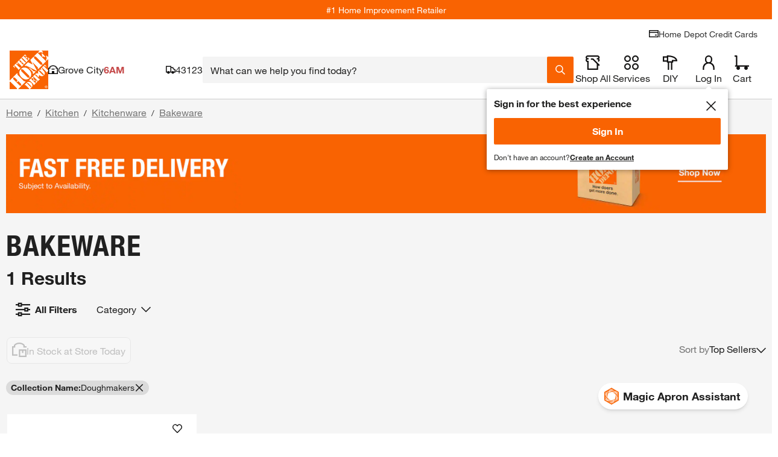

--- FILE ---
content_type: text/html
request_url: https://tzm.px-cloud.net/ns?c=b54a23e0-f109-11f0-ad31-c759af8dd1cc
body_size: 176
content:
swZaaZCj5zYL5x5Dr1CKMHtE2qeXiAQy_mnnMk4UKojwal6hofxDIX0SYp243jthD2JGc82KaYQLG03j4elMKrXaC7_bPddITJ3ai3v1Xa9v9R-EzFthp7Zv116VqEKuWvNGCmJbTkZiuVAekRDgY99FHfvp0p2ybo22LI93kpmlWQ==

--- FILE ---
content_type: text/css
request_url: https://assets.thdstatic.com/experiences/hd-home/bath-renovation~browse-and-search~browse-and-search-mobile~collections~collections-mobile~compare~pa~46fe826e.66bba79b70e3924b990e.css?v=1
body_size: 5
content:
.overlay--wdnso{background:#0009;height:100%;left:0;position:fixed;top:0;width:100%;z-index:9999}.overlay--open--wdnso{display:block}.overlay--closed--wdnso{display:none}.overlay--noscroll--wdnso{overflow:hidden!important}.modal--wdnso{background:#fff;bottom:0;left:0;overflow-y:auto;position:fixed;right:0;top:0}@media(min-width:640px){.modal--wdnso{bottom:3%;left:3%;right:3%;top:3%}.modal--medium--wdnso{height:600px;margin:auto;max-width:1000px}.modal--fit--wdnso{height:-moz-fit-content;height:fit-content;margin:auto;max-width:1000px}}.modal__header--wdnso{display:flex;justify-content:space-between}.modal__header--title--wdnso{font-family:helvetica-neue-light,Helvetica Neue,Helvetica,Arial,sans-serif;font-size:3rem;margin:10px 10px 10px 20px}.overlay-close-button--f31yq{display:none;margin:10px;overflow:hidden;z-index:100}@media(min-width:640px){.overlay-close-button--f31yq{display:flex}}.overlay-close-button--right--f31yq{justify-content:flex-end}.overlay-close-button--left--f31yq{justify-content:flex-start}.overlay-close-button--visible--f31yq{display:flex}.overlay-close-button__icon--f31yq{height:16px;margin:0 0 2px 5px;width:16px}.overlay-close-button__icon--medium--f31yq{height:20px;width:20px}.overlay-close-button-positioned--f31yq{overflow:hidden;position:absolute;top:5px}.overlay-close-button-positioned--right--f31yq{right:10px}.overlay-close-button-positioned--left--f31yq{left:5px}.overlay-back-button--f31yq{display:flex;margin:10px}@media(min-width:640px){.overlay-back-button--f31yq{display:none}}.overlay-back-button--hidden--f31yq{display:none}.overlay-back-button__icon--f31yq{height:16px;margin:0 2px 2px 0;width:11px}.overlay-back-button__text--f31yq{color:#3e7697}

--- FILE ---
content_type: text/css
request_url: https://assets.thdstatic.com/experiences/hd-home/browse-and-search.62835b018b99e9533c60.css
body_size: 13593
content:
.browse-search .browse-search__pod{display:flex;padding:0 0 10px 10px}.browse-search .browse-search__left-outer-padding{display:flex;padding:0 10px 10px 0}.browse-search .browse-search__pod-col-no-padding{padding:0}.browse-search .browse-search--no-left-margin{margin-left:0}@media(max-width:640px),(orientation:landscape){.browse-search .primary-filters-container--no-padding-right{padding-right:0}}.browse-search .edgewidgets-row-container{padding-bottom:10px}.Header3__header--slide{transition:transform .3s}.Header3__header--hide{transform:translateY(-100%);transition:.3s ease .1s}@media(max-width:640px){#category-cards{width:100%}}.category-cards{margin:0}@media(min-width:640px)and (max-width:1023px){.custom-product-pod-details{grid-column:span 2/span 2}}@media(min-width:1024px)and (max-width:1279px){.custom-product-pod-details{grid-column:span 3/span 3}}@media(min-width:1280px){.custom-product-pod-details{grid-column:span 4/span 4}}.content-section__container{grid-template-columns:repeat(auto-fit,minmax(23.5rem,1fr))}@media(max-width:768px){.content-section__container{grid-template-columns:repeat(1,minmax(0,1fr))}}.content-section__mobile_carousel{height:0;visibility:hidden}@media(max-width:768px){.content-section__mobile_carousel{height:auto;visibility:visible}}.content-section__large-container{grid-template-columns:repeat(4,minmax(0,1fr))}@media(max-width:768px){.content-section__large-container{height:0;visibility:hidden}}.content-section__container--w4hdh{grid-template-columns:repeat(auto-fit,minmax(23.5rem,1fr))}html{scroll-behavior:smooth}.anchor-links__bttn{font-style:italic}.brand-hero__container{display:grid;grid-template-rows:auto;height:auto}@media screen and (min-width:768px){.brand-hero__container{grid-template-columns:1fr auto;max-height:400px}}@media screen and (min-width:1024px){.brand-hero__container{max-height:416px}}@media screen and (min-width:1680px){.brand-hero__container{height:423px}}@media screen and (min-width:768px){.brand-hero__image{grid-column-start:2;max-height:400px}}@media screen and (min-width:1024px){.brand-hero__image{aspect-ratio:14/10;max-height:414px}}@media screen and (min-width:1440px){.brand-hero__image{aspect-ratio:16/9}}@media screen and (min-width:1680px){.brand-hero__image{height:423px}}.sui-btn-focus:focus-visible{background-color:#fbc524;color:#000}.brand-hero__logo{max-width:50%}.brand-hero__subtitle{line-height:125%}.video-hero-image .hero-video-button .pause-button .pause-button-hover,.video-hero-image .hero-video-button .pause-button:hover .pause-button-no-hover,.video-hero-image .hero-video-button .play-button .play-button-hover,.video-hero-image .hero-video-button .play-button:hover .play-button-no-hover{display:none}.video-hero-image .hero-video-button .pause-button .pause-button-no-hover,.video-hero-image .hero-video-button .pause-button:hover .pause-button-hover,.video-hero-image .hero-video-button .play-button .play-button-no-hover,.video-hero-image .hero-video-button .play-button:hover .play-button-hover{display:flex}.callout_card,.callout_card .capability_card{width:100%!important}.callout_card__container{display:grid;height:100%!important;margin-top:1.6rem;width:100%!important}.callout_card .callout_carousel,.callout_card .callout_image{width:100%!important}.callout_card .callout_carousel>div>div>div{margin-bottom:1.6rem}@media (min-width:768px){.callout_card .callout_carousel>div>div>div{margin-bottom:2.4rem}}@media (min-width:1024px){.callout_card .callout_carousel>div>div>div{margin-bottom:3.2rem}}.callout_card .row_card>div,.callout_card .row_card>div>div{height:100%!important}.capability-card>div>div>div,.capability-card>div>div>div>div{width:100%}.capability-card>div,.capability-card>div>div{height:100%;width:100%}.component-selector__wrapper--c89ah{height:100%;position:absolute;width:100%;z-index:2}.component-selector__background--c89ah{height:100%;position:absolute;width:100%;z-index:1}.component-selector__hidden--c89ah{height:0;position:absolute;width:0}.content-accordion>div{margin-bottom:0!important}.link--hover-no-underline:hover{text-decoration:none}.product-shelf .no-arrows-displayed .swiper-button-next,.product-shelf .no-arrows-displayed .swiper-button-prev{display:none!important}.product-shelf__carousel--wrapper .carousel .slide{background:#0000}.product-shelf__carousel--wrapper .carousel .slide .product-pod{height:99%}.product-shelf__carousel--wrapper .mobile-fixed-item{margin-right:5px;max-width:300px;min-width:300px!important}.product-shelf__carousel--wrapper .mobile-horizontal{background-color:#fff;border-radius:3px}.product-shelf__carousel--wrapper .mobile-horizontal .Favorite-wrapper{padding:0}.product-shelf__carousel--wrapper .mobile-horizontal .mobile-left-half{position:relative;width:45%}.product-shelf__carousel--wrapper .mobile-horizontal .mobile-left-half .Favorite-wrapper{padding:10px}.product-shelf__carousel--wrapper .mobile-horizontal .mobile-right-half{display:flex;flex-direction:column;padding-left:5px;width:50%}.product-shelf__carousel--wrapper .mobile-horizontal .mobile-right-half .product-pod--flex{flex:1}.product-shelf__carousel--wrapper .mobile-horizontal .mobile-right-half .product-pod__title{max-width:80%}.product-shelf__carousel--wrapper .mobile-horizontal .mobile-right-half .product-pod__title__product{font-size:1.1rem;margin-bottom:0}.product-shelf__carousel--wrapper .mobile-horizontal .mobile-right-half .product-pod__title__brand{margin-top:0}.product-shelf__carousel--wrapper .mobile-horizontal .mobile-right-half .product-pod__favorite{left:2px;top:3px}.product-shelf__carousel--wrapper .mobile-horizontal .mobile-right-half .product-pod__favorite-circle{height:20px;right:5px;top:5px;width:20px}.product-shelf__carousel--wrapper .mobile-horizontal .mobile-right-half .product-pod__favorite .Favorite-icon{background-size:contain;height:15px;width:15px}.product-shelf__carousel--wrapper .mobile-horizontal .mobile-right-half .product-pod__ratings{margin-top:0;padding-top:0}.product-shelf__carousel--wrapper .mobile-horizontal .mobile-right-half .product-variant__wrapper .more-options{padding:0 0 5px}.product-shelf__carousel--wrapper .mobile-horizontal .mobile-right-half .product-variant__wrapper .mini-swatch .variant_type_color{height:17px;width:17px}.product-shelf__carousel--wrapper .mobile-horizontal .mobile-right-half .product-variant__wrapper .caret:after{background-size:10px 15px;height:15px;width:10px}.product-shelf__carousel--wrapper .mobile-horizontal .mobile-right-half .reviews--no-bottom{margin-bottom:2px}.product-shelf__carousel--wrapper .mobile-horizontal .mobile-right-half .price__wrapper{padding:5px 0}.product-shelf__carousel--wrapper .mobile-horizontal .mobile-right-half .price__wrapper .price-format__badge,.product-shelf__carousel--wrapper .mobile-horizontal .mobile-right-half .price__wrapper .price__was-price{display:none}.product-shelf .product-pod .product-variant__wrapper .variant__wrapper .list__item--selected button .minivariant_type{height:20px;width:20px}.product-shelf .product-pod__ratings{padding-top:5px}.product-shelf .product-pod__ratings .ratings.reviews{margin-top:1px}.product-shelf .product-pod__rating-count{font-size:1.1rem;margin-top:1px}.product-shelf .product-pod .price__wrapper{margin-top:10px;text-align:left}.product-shelf .product-pod__add-to-cart{margin-top:10px}.product-shelf .product-pod .mobile,.product-shelf .product-pod.mobile{padding:5px}.product-shelf .product-pod .mobile .price__wrapper .price .price-format__badge,.product-shelf .product-pod .mobile .price__wrapper .price__was-price .u__text--success{display:none}.product-shelf .product-pod .mobile .product-pod__add-to-cart{display:block;margin-top:0}.spotlight--flattened--qrwpw:hover,.spotlight-card__link--hover-no-underline a:hover{text-decoration:none}ul{list-style-type:disc}ol,ul{padding-bottom:10px;padding-left:1em;padding-top:10px}ol{list-style-type:decimal}.srt-card>div{width:100%}.spotlight_rich_text--grid{display:grid}@media screen and (max-width:1023px){.spotlight_rich_text--flattened h3{font-size:2.2rem}}.spotlight_rich_text--flattened>div{height:100%}.spotlight_rich_text--flattened button{white-space:nowrap}.spotlight_rich_text--flattened:hover{text-decoration:none}.video-player__container--mlnzw{display:flex;height:100%;width:100%}.video-player__container--mlnzw iframe{width:100%}.video-player__container--mlnzw video{background-color:#000}.video-player__play-button--mlnzw{background:url(https://assets.thdstatic.com/images/v1/play-transparent.svg) no-repeat 50%;background-color:#00000080;border-radius:50%;height:100px;left:50%;position:absolute;top:50%;transform:translate(-50%,-50%);width:100px;z-index:1}.video-player__play-button--mlnzw:hover{background-color:#f96302}.video-player__responsive--mlnzw{overflow:hidden;position:relative;width:100%}.video-player__responsive--mlnzw iframe{bottom:0;height:100%;left:0;position:absolute;right:0;top:0;width:100%}.video-player__responsive--16-9--mlnzw{padding-top:56.25%}.video-player__responsive--4-3--mlnzw{padding-top:75%}.video-player__wrapper--mlnzw{background-color:#151b17;width:100%}.video-player__wrapper--still--mlnzw{display:flex;position:relative}.video-player__wrapper--still--mlnzw img{height:auto;object-fit:contain;width:100%}.mobile-grid-cols-6{grid-template-columns:repeat(2,minmax(0,1fr))}.mobile-grid-cols-12{grid-template-columns:repeat(1,minmax(0,1fr))}@media(min-width:640px){.tablet-grid-cols-3{grid-template-columns:repeat(4,minmax(0,1fr))}}@media(min-width:1024px){.desktop-grid-cols-3{grid-template-columns:repeat(4,minmax(0,1fr))}.desktop-grid-cols-2{grid-template-columns:repeat(6,minmax(0,1fr))}}.link--hover-no-underline a:hover{text-decoration:none}#visnav-carousel .swiper-slide{margin-right:16px;width:116px}@media(min-width:375px){#visnav-carousel .swiper-slide{margin-right:16px;width:139px}}@media(min-width:425px){#visnav-carousel .swiper-slide{margin-right:16px;width:160px}}@media(min-width:1024px){#visnav-carousel .swiper-slide{margin-right:16px;width:242px}}@media(min-width:1280px){#visnav-carousel .swiper-slide{margin-right:16px;width:182px}}.zone-card{background-color:#fff}.sui-vertical-recs-subtitle{background-color:#f4f4f4;text-align:center}.ctl .ctl--centered{align-items:center;display:flex;justify-content:center;width:350px}.ctl .product-pod__title__product{display:none}.ctl .carousel__container{width:calc(100% - 350px)}.ctl .collection-header{align-items:center;display:flex;justify-content:space-between;width:75%}.ctl--mobile .product-pod__fulfillment--store{display:none}.ctl--mobile .carousel .fixed-item.slide{min-width:175px}.ctl--mobile .collection__redirect,.ctl--mobile .shop-by-room__redirect{padding:0!important}.ctl--mobile .toggle-mobile{width:106px}.ctl--mobile .toggle-mobile span{display:inline}.ctl--mobile .row-header{border:none;justify-content:space-between;margin:10px;padding:0;position:relative;width:95%}.ctl--mobile .collection-header{width:auto}.ctl--mobile .ctl--centered{align-items:center;border-radius:5px;box-shadow:0 5px 3px 0 #0000000d;padding-top:0;width:auto;z-index:1}.ctl--mobile .row-header__text{border:none;font-size:1.8rem!important}.ctl--mobile .row-header__text.carousel-header{font-size:1.4rem!important}.ctl--mobile .carousel__container{background-color:#f5f5f5;height:100%;padding-top:0;width:100%}.ctl--mobile .product-pod__similar-items-link-spacer{display:none}.ctl--mobile .product-pod--padding{padding:10px!important}.ctl .row-header{border:none;display:flex}.ctl .row-header__text{font-size:3rem}.ctl--centered{align-items:center;display:flex;justify-content:center}.ctl .collection__redirect,.ctl .shop-by-room__redirect{font-size:1.4rem;padding-top:15px}.ctl .carousel__container .carousel,.ctl .carousel__container .carousel .slider,.ctl .carousel__container .carousel .slider-wrapper{height:100%}.dynamic-recs,.uds{padding-bottom:0;padding-top:0}@media only screen and (max-width:1024px){.dynamic-recs .fixed-item.slide{max-width:150px;min-width:150px}}.dynamic-recs.loading .row-header__text{background-color:#e0e0e0;color:#0000}.dynamic-recs.loading .slide{margin-right:1rem}.dynamic-recs .carousel .slide{background:none}.dynamic-recs .carousel .slide .product-pod{height:100%;width:calc(100% - 20px)}.dynamic-recs .carousel .slide .product-pod__similar-items-link-spacer{display:none}.dynamic-recs .row-header__title{padding-bottom:0;text-align:left}.dynamic-recs .bttn-outline--primary.disabled{height:30px}.dynamic-recs .anchor-image{height:100%;width:100%}.dynamic-recs.pipsem .row-header{border:0;margin:0}.dynamic-recs.pipsem .row-header .row-header__text{border:0;display:block;font-size:1.8rem;font-weight:700;margin:0 10px;text-align:left}.dynamic-recs.trending_products{background:#fff;margin-bottom:20px}.dynamic-recs.trending_products .product-pod__title{-webkit-line-clamp:2;-webkit-box-orient:vertical;display:-webkit-box;overflow:hidden}.dynamic-recs.trending_products [class*=container-title]{margin-bottom:0}.dynamic-recs .trending_products--container{overflow:hidden;padding-left:10px}.con1_home_rr .row-header,.cust_reorder .row-header,.homepagehorizontal1_rr .row-header{border:0;margin:0;padding:15px 0}.con1_home_rr .row-header .row-header__text,.cust_reorder .row-header .row-header__text,.homepagehorizontal1_rr .row-header .row-header__text{border:0;display:block;font-family:helvetica-neue-heavy-condensed,Helvetica Neue,Helvetica,Arial,sans-serif!important;font-size:2.4rem;margin:0 10px;text-align:left}.pipCollection-subtitle,.pipCollection-title{font-family:Helvetica Neue LT Pro,Helvetica Neue,sans-serif!important;font-size:2.4rem;line-height:28px}.pipCollection-title{font-weight:700;padding-left:10px;text-transform:uppercase}.pipCollection-subtitle{font-weight:300;padding:5px 10px 0}.pipcollection__feature--title{font-size:1.4rem;font-weight:700}.pipcollection__feature--list{color:#333;font-family:Helvetica Neue LT Pro,sans-serif!important;font-size:1.4rem;font-weight:400;padding:10px 0 0 15px}.pipcollection__feature--list ul{margin-left:15px}.pipcollection__feature--list li{padding-top:10px}.pipcollection__shop--link{color:#3e7697;font-size:1.4rem;padding:20px 0}.sui-recs-pipsem-sponsoredbadge div[id^=plp_pod_sponsored_],.sui-recs-sponsoredbadge div[id^=plp_pod_sponsored_],.sui-recs-sponsoredbadge div[id^=plp_pod_sponsored_] p{color:#757575;padding:0}.sui-recs-pipsem-sponsoredbadge div[id^=plp_pod_sponsored_]{padding-bottom:16px;padding-right:16px}[id=beyond_bought_together] div.zone-card,[id=beyond_bought_together]>div,[id=recs_beyond_bought_together] div.zone-card,[id=recs_beyond_bought_together]>div{background-color:var(--bbt-bg-color,#d9d9d9)}[id=beyond_bought_together] div.zone-card .sui-proTipCont h1,[id=beyond_bought_together] div.zone-card .sui-proTipCont h2,[id=beyond_bought_together] div.zone-card .sui-proTipCont h3,[id=beyond_bought_together] div.zone-card .sui-proTipCont p,[id=beyond_bought_together]>div .sui-proTipCont h1,[id=beyond_bought_together]>div .sui-proTipCont h2,[id=beyond_bought_together]>div .sui-proTipCont h3,[id=beyond_bought_together]>div .sui-proTipCont p,[id=recs_beyond_bought_together] div.zone-card .sui-proTipCont h1,[id=recs_beyond_bought_together] div.zone-card .sui-proTipCont h2,[id=recs_beyond_bought_together] div.zone-card .sui-proTipCont h3,[id=recs_beyond_bought_together] div.zone-card .sui-proTipCont p,[id=recs_beyond_bought_together]>div .sui-proTipCont h1,[id=recs_beyond_bought_together]>div .sui-proTipCont h2,[id=recs_beyond_bought_together]>div .sui-proTipCont h3,[id=recs_beyond_bought_together]>div .sui-proTipCont p{color:var(--bbt-text-color,inherit)!important}[id=beyond_bought_together] div.zone-card>div,[id=beyond_bought_together]>div>div,[id=recs_beyond_bought_together] div.zone-card>div,[id=recs_beyond_bought_together]>div>div{overflow:hidden;padding:7px 0 3px 8px!important}[id=beyond_bought_together] div.zone-card .sui-bbt-mb-columns,[id=beyond_bought_together]>div .sui-bbt-mb-columns,[id=recs_beyond_bought_together] div.zone-card .sui-bbt-mb-columns,[id=recs_beyond_bought_together]>div .sui-bbt-mb-columns{padding-left:3px!important}@media(min-width:768px){[id=beyond_bought_together] div.zone-card .sui-bbt-mb-columns .swiper-slide,[id=beyond_bought_together]>div .sui-bbt-mb-columns .swiper-slide,[id=recs_beyond_bought_together] div.zone-card .sui-bbt-mb-columns .swiper-slide,[id=recs_beyond_bought_together]>div .sui-bbt-mb-columns .swiper-slide{flex-shrink:0!important;max-width:340px!important;min-width:340px!important;width:340px!important}}[id=beyond_bought_together] div.zone-card .sui-left-column,[id=beyond_bought_together]>div .sui-left-column,[id=recs_beyond_bought_together] div.zone-card .sui-left-column,[id=recs_beyond_bought_together]>div .sui-left-column{flex-shrink:0!important;max-width:245px!important;min-width:245px!important;width:245px!important}@media(max-width:640px){[id=beyond_bought_together] div.zone-card .sui-left-column,[id=beyond_bought_together]>div .sui-left-column,[id=recs_beyond_bought_together] div.zone-card .sui-left-column,[id=recs_beyond_bought_together]>div .sui-left-column{max-width:170px!important;min-width:170px!important;width:170px!important}}[id=beyond_bought_together] div.zone-card .sui-col-span-5.sui-bbt-carousel-columns,[id=beyond_bought_together]>div .sui-col-span-5.sui-bbt-carousel-columns,[id=recs_beyond_bought_together] div.zone-card .sui-col-span-5.sui-bbt-carousel-columns,[id=recs_beyond_bought_together]>div .sui-col-span-5.sui-bbt-carousel-columns{grid-column:span 5/span 5}[id=beyond_bought_together] div.zone-card .sui-col-span-5.sui-bbt-carousel-columns .swiper-slide,[id=beyond_bought_together]>div .sui-col-span-5.sui-bbt-carousel-columns .swiper-slide,[id=recs_beyond_bought_together] div.zone-card .sui-col-span-5.sui-bbt-carousel-columns .swiper-slide,[id=recs_beyond_bought_together]>div .sui-col-span-5.sui-bbt-carousel-columns .swiper-slide{flex-shrink:0!important;max-width:340px!important;min-width:340px!important;width:340px!important}[id=beyond_bought_together] div.zone-card .sui-bbt-carousel-slide,[id=beyond_bought_together]>div .sui-bbt-carousel-slide,[id=recs_beyond_bought_together] div.zone-card .sui-bbt-carousel-slide,[id=recs_beyond_bought_together]>div .sui-bbt-carousel-slide{background-color:#fff;border-radius:5px;display:flex;flex-direction:column;height:100%;min-height:525px}[id=beyond_bought_together] div.zone-card .sui-bbt-carousel-slide.sui-last-slide,[id=beyond_bought_together]>div .sui-bbt-carousel-slide.sui-last-slide,[id=recs_beyond_bought_together] div.zone-card .sui-bbt-carousel-slide.sui-last-slide,[id=recs_beyond_bought_together]>div .sui-bbt-carousel-slide.sui-last-slide{margin-right:1.2rem!important}[id=beyond_bought_together] div.zone-card .sui-bbt-carousel-slide .sui-bbt-slide-header,[id=beyond_bought_together]>div .sui-bbt-carousel-slide .sui-bbt-slide-header,[id=recs_beyond_bought_together] div.zone-card .sui-bbt-carousel-slide .sui-bbt-slide-header,[id=recs_beyond_bought_together]>div .sui-bbt-carousel-slide .sui-bbt-slide-header{flex-shrink:0}[id=beyond_bought_together] div.zone-card .sui-bbt-carousel-slide .sui-multi-grid-wrapper,[id=beyond_bought_together]>div .sui-bbt-carousel-slide .sui-multi-grid-wrapper,[id=recs_beyond_bought_together] div.zone-card .sui-bbt-carousel-slide .sui-multi-grid-wrapper,[id=recs_beyond_bought_together]>div .sui-bbt-carousel-slide .sui-multi-grid-wrapper{display:grid;flex:1;gap:6px;grid-template-columns:repeat(2,minmax(0,1fr));grid-template-rows:repeat(2,minmax(0,1fr))}[id=beyond_bought_together] div.zone-card .sui-bbt-carousel-slide .sui-multi-grid-wrapper .sui-bbt-multi-grid,[id=beyond_bought_together]>div .sui-bbt-carousel-slide .sui-multi-grid-wrapper .sui-bbt-multi-grid,[id=recs_beyond_bought_together] div.zone-card .sui-bbt-carousel-slide .sui-multi-grid-wrapper .sui-bbt-multi-grid,[id=recs_beyond_bought_together]>div .sui-bbt-carousel-slide .sui-multi-grid-wrapper .sui-bbt-multi-grid{display:flex;flex-direction:column}[id=beyond_bought_together] div.zone-card .sui-bbt-carousel-slide .sui-multi-grid-wrapper .sui-bbt-multi-grid>div,[id=beyond_bought_together]>div .sui-bbt-carousel-slide .sui-multi-grid-wrapper .sui-bbt-multi-grid>div,[id=recs_beyond_bought_together] div.zone-card .sui-bbt-carousel-slide .sui-multi-grid-wrapper .sui-bbt-multi-grid>div,[id=recs_beyond_bought_together]>div .sui-bbt-carousel-slide .sui-multi-grid-wrapper .sui-bbt-multi-grid>div{height:100%}[id=beyond_bought_together] div.zone-card .sui-bbt-carousel-slide .sui-multi-grid-wrapper .sui-bbt-multi-grid [data-testid=product-image__wrapper],[id=beyond_bought_together]>div .sui-bbt-carousel-slide .sui-multi-grid-wrapper .sui-bbt-multi-grid [data-testid=product-image__wrapper],[id=recs_beyond_bought_together] div.zone-card .sui-bbt-carousel-slide .sui-multi-grid-wrapper .sui-bbt-multi-grid [data-testid=product-image__wrapper],[id=recs_beyond_bought_together]>div .sui-bbt-carousel-slide .sui-multi-grid-wrapper .sui-bbt-multi-grid [data-testid=product-image__wrapper]{align-items:center;display:flex;justify-content:center;margin:0 auto!important;padding-left:1.5rem;padding-right:1.5rem}[id=beyond_bought_together] div.zone-card .sui-bbt-carousel-slide .sui-multi-grid-wrapper .sui-bbt-multi-grid div[data-testid=price-simple] .sm\:sui-text-4xl,[id=beyond_bought_together] div.zone-card .sui-bbt-carousel-slide .sui-multi-grid-wrapper .sui-bbt-multi-grid div[data-testid=price-simple] .sui-text-3xl,[id=beyond_bought_together]>div .sui-bbt-carousel-slide .sui-multi-grid-wrapper .sui-bbt-multi-grid div[data-testid=price-simple] .sm\:sui-text-4xl,[id=beyond_bought_together]>div .sui-bbt-carousel-slide .sui-multi-grid-wrapper .sui-bbt-multi-grid div[data-testid=price-simple] .sui-text-3xl,[id=recs_beyond_bought_together] div.zone-card .sui-bbt-carousel-slide .sui-multi-grid-wrapper .sui-bbt-multi-grid div[data-testid=price-simple] .sm\:sui-text-4xl,[id=recs_beyond_bought_together] div.zone-card .sui-bbt-carousel-slide .sui-multi-grid-wrapper .sui-bbt-multi-grid div[data-testid=price-simple] .sui-text-3xl,[id=recs_beyond_bought_together]>div .sui-bbt-carousel-slide .sui-multi-grid-wrapper .sui-bbt-multi-grid div[data-testid=price-simple] .sm\:sui-text-4xl,[id=recs_beyond_bought_together]>div .sui-bbt-carousel-slide .sui-multi-grid-wrapper .sui-bbt-multi-grid div[data-testid=price-simple] .sui-text-3xl{font-size:2.4rem!important}@media(max-width:1320px){[id=beyond_bought_together] div.zone-card .sui-bbt-carousel-slide .sui-multi-grid-wrapper .sui-bbt-multi-grid [data-testid=bulk-price-container],[id=beyond_bought_together]>div .sui-bbt-carousel-slide .sui-multi-grid-wrapper .sui-bbt-multi-grid [data-testid=bulk-price-container],[id=recs_beyond_bought_together] div.zone-card .sui-bbt-carousel-slide .sui-multi-grid-wrapper .sui-bbt-multi-grid [data-testid=bulk-price-container],[id=recs_beyond_bought_together]>div .sui-bbt-carousel-slide .sui-multi-grid-wrapper .sui-bbt-multi-grid [data-testid=bulk-price-container]{font-size:1.2rem!important}}[id=beyond_bought_together] div.zone-card .sui-bbt-carousel-slide .sui-multi-grid-wrapper .sui-bbt-multi-grid .sui-gap-4[data-testid=pod-section],[id=beyond_bought_together]>div .sui-bbt-carousel-slide .sui-multi-grid-wrapper .sui-bbt-multi-grid .sui-gap-4[data-testid=pod-section],[id=recs_beyond_bought_together] div.zone-card .sui-bbt-carousel-slide .sui-multi-grid-wrapper .sui-bbt-multi-grid .sui-gap-4[data-testid=pod-section],[id=recs_beyond_bought_together]>div .sui-bbt-carousel-slide .sui-multi-grid-wrapper .sui-bbt-multi-grid .sui-gap-4[data-testid=pod-section]{gap:.3rem!important}.sponsored_banner_container--eart1 .slide--eart1:first-child{background:#0000}.sponsored_banner_image--eart1{height:auto;left:0;position:absolute;top:0;width:100%}.carousel{position:relative;width:auto}@media only screen and (max-width:1024px){.carousel .fixed-item.slide{max-width:150px;min-width:150px}}.carousel *{box-sizing:border-box}.carousel:hover .slide .legend{opacity:1}.carousel .slider-wrapper{margin:auto;overflow:hidden;transition:height .15s ease-in;width:auto}.carousel .slider-wrapper.axis-horizontal .slider{display:flex}.carousel .slider-wrapper.axis-horizontal .slider .slide{display:flex;flex-direction:column;flex-flow:column}.carousel .scroll-wrapper{-webkit-overflow-scrolling:touch;overflow-x:scroll}.carousel .slider{list-style:none;margin:0;padding:0;position:relative;width:auto}.carousel .slider.animated{transform:translateZ(0);transition:all .35s ease-in-out}.carousel .fixed-item.slide{max-width:220px;min-width:220px}.carousel .slide{background:#fff;margin:0;min-width:100%;position:relative}.carousel .slide--transparent{background:#0000}.carousel .slide .product-pod{background-color:#fff!important;height:95%;margin:3px;width:97%}.carousel .slide .product-pod *{box-sizing:initial}@media (-ms-high-contrast:none){.carousel .slide .product-pod--ie-fix{overflow:hidden}}@media only screen and (max-width:1023px){.carousel .slide .product-pod__add-to-cart,.carousel .slide .product-pod__fulfillment--shipping{display:none}}.carousel .slide .product-pod__title{text-align:start}.carousel .slide .product-pod .bttn--primary{border:2px solid #f96302!important;box-shadow:none!important;color:#fff!important}.carousel .slide .product-pod .bttn--primary .bttn__content{background-color:#fff;color:#f96302}.carousel .slide .product-pod .bttn--primary .bttn__content:hover{background-color:#f96302;color:#fff;text-decoration:none}.carousel .control-dots{bottom:0;margin:10px 0;position:absolute;text-align:center;width:100%}@media(min-width:960px){.carousel .control-dots{bottom:0}}.carousel .control-dots .dot{background:#fff;border-radius:50%;box-shadow:1px 1px 2px #000000e6;cursor:pointer;display:inline-block;filter:alpha(opacity=30);height:6px;margin:0 8px;opacity:.3;transition:opacity .25s ease-in;width:6px}.carousel .control-dots .dot.selected,.carousel .control-dots .dot:hover{filter:alpha(opacity=100);opacity:1}.carousel.dot-pattern--below{margin-bottom:36px}.carousel.dot-pattern--below .control-dots{bottom:-44px}.carousel.dot-pattern--below .control-dots .dot{background-color:#000;box-shadow:none}.carousel .carousel-status{color:#fff;font-size:1.1rem;padding:15px 5px;position:absolute;right:0;text-shadow:1px 1px 1px #000000e6;top:0}.carousel .carousel__next.disabled,.carousel .carousel__prev.disabled{display:none}.carousel .carousel__next{right:0}.carousel .carousel__next,.carousel .carousel__prev{background-color:#fff;background-position:50%;background-size:20px 20px;border:1px solid #ccc;cursor:pointer;padding:15px 10px;position:absolute;top:50%;transform:translateY(-50%);-webkit-user-select:none;user-select:none;z-index:1}@media screen and (min-width:1024px){.carousel .carousel__next .carousel__next,.carousel .carousel__next .carousel__prev,.carousel .carousel__prev .carousel__next,.carousel .carousel__prev .carousel__prev{padding:30px 15px}.carousel .carousel__next .carousel__next-button,.carousel .carousel__next .carousel__prev-button,.carousel .carousel__prev .carousel__next-button,.carousel .carousel__prev .carousel__prev-button{height:22px;width:12px}}.carousel .carousel__next .carousel__next-button,.carousel .carousel__next .carousel__prev-button,.carousel .carousel__prev .carousel__next-button,.carousel .carousel__prev .carousel__prev-button{height:16px;width:8px}.carousel .carousel-left-gradient,.carousel .carousel-right-gradient{height:100%;position:absolute;width:20px;z-index:1}.carousel .carousel-left-gradient{background-image:linear-gradient(90deg,#fff,#ffffff1a 90%,#fff0);left:0;top:0}.carousel .carousel-right-gradient{background-image:linear-gradient(90deg,#fff0,#ffffffe6 90%,#fff);right:0;top:0}.store-selector{max-height:75px}.store-selector--mobile{max-height:unset}.store-selector--mobile__dropdown-max-width{max-width:80vw}.store-selector--mobile__link{color:#3e7697;cursor:pointer;font-size:1.1rem;margin-left:40px;padding-left:3px}.store-selector--mobile__link-GIF-plp{margin-left:0}.store-selector--mobile__dropdown{background:#fff;border:1px solid #f4f4f4;border-radius:4px;margin-top:15px;position:relative}.store-selector--mobile__dropdown:before{background:#ccc;content:"";display:block;height:1px;position:relative;width:100%}.store-selector--mobile__dropdown .instore-sortbtn__dropdown__caret{background-color:#fff;border:1px solid #ccc;border-bottom:none;border-right:none;height:15px;left:67px;margin-top:-7px;position:absolute;transform:rotate(45deg);width:15px}.store-selector--mobile__dropdown .instore-sortbtn__dropdown__close-button{cursor:pointer;display:inline-block;height:17px;margin-right:20px;margin-top:20px;position:absolute;right:0;width:17px}.store-selector--mobile__dropdown .instore-sortbtn__dropdown__close-button:after{color:#0000;content:"❌";font-size:14px;line-height:20px;text-shadow:0 0 0 #f96302}.store-selector--margin-bottom{margin-bottom:10px}.store-selector__content{min-width:235px}.store-selector__content--mobile{padding:10px}.store-selector__content .change-store{width:100%}.store-selector__content .change-store__button{width:40px}.store-selector__content .change-store__buttons{display:flex;flex-direction:row;flex-wrap:nowrap;justify-content:space-between;padding-top:15px}.store-selector__content .change-store__form{width:85%}.store-selector__content .change-store__input{display:flex;margin-top:12px}@media(max-width:640px){.store-selector__content .change-store__input{margin-right:10px;width:100%}}.store-selector__content .change-store__save{flex:50%}.store-selector__content .change-store__cancel{flex:50%;padding-left:20px}.store-selector__content .change-store__radio-button{padding:5px}.store-selector__content .change-store__radio-group{display:flex;flex-direction:column;padding-top:5px}.store-selector__content .change-store__radio-wrapper{width:100%}.store-selector__content .change-store__radio-wrapper-title{padding-top:10px}.store-selector__content .change-store__magnifying-glass{height:40px;max-width:40px}.store-selector__content .change-store__btn{box-shadow:0 0 #fff;height:40px;margin-left:-10px;margin-top:-1px;padding-left:10px;width:40px}.store-selector__content .change-store__btn img{height:40px!important;width:40px!important}.store-selector__content .change-store__btn .bttn__content{margin-top:1px;padding-bottom:5px}.store-selector__content .nearby-stores__header{box-sizing:border-box;padding-bottom:10px}.store-selector__content .nearby-stores__title{margin:5px 0 0 5px}.store-selector__content .nearby-stores__store{align-items:center;display:flex;margin:5px 0 0 5px}.store-selector__content .nearby-stores__store-name{font-family:helvetica-neue-bold,Helvetica Neue,Helvetica,Arial,sans-serif;font-size:1.8rem}.store-selector__content .nearby-stores__change-store{color:#3e7697;cursor:pointer}.store-selector__content .nearby-stores__separator{border-bottom:1px solid #ccc}.store-selector__content .nearby-stores__checkbox-group{display:flex;flex-direction:column}.store-selector__content .nearby-stores__checkbox{margin-left:25px;padding:5px 5px 5px 0}.store-selector__content .nearby-stores__checkbox:first-child{margin-left:0;margin-top:5px}.store-selector__link{color:#3e7697;cursor:pointer;font-size:1.1rem}.store-selector__caret{background-size:10px 10px;height:10px;margin-bottom:-2px;margin-left:5px;margin-top:5px;transition:transform .3s;width:10px}.store-selector__caret--closed{transform:rotate(90deg)}.store-selector__caret--open{transform:rotate(270deg)}.store-selector__preamble{font-size:16px}.store-selector__placeholder{margin-left:30px;width:80%}.bttn,.bttn .bttn__content,.bttn--cta,.bttn--cta .bttn__content,.bttn--filter,.bttn--filter .bttn__content,.bttn--link,.bttn--link .bttn__content,.bttn--moveto,.bttn--moveto .bttn__content,.bttn--primary,.bttn--primary .bttn__content,.bttn--primary--specialty,.bttn--primary--specialty .bttn__content,.bttn--primary--specialty.disabled,.bttn--primary--specialty.disabled .bttn__content,.bttn--primary.disabled,.bttn--primary.disabled .bttn__content,.bttn--remove,.bttn--remove .bttn__content,.bttn-outline,.bttn-outline .bttn__content,.bttn-outline--dark,.bttn-outline--dark .bttn__content,.bttn-outline--dark.disabled,.bttn-outline--dark.disabled .bttn__content,.bttn-outline--primary,.bttn-outline--primary .bttn__content,.bttn-outline--primary.disabled,.bttn-outline--primary.disabled .bttn__content,input.bttn,input.bttn .bttn__content,input.bttn--cta,input.bttn--cta .bttn__content,input.bttn--filter,input.bttn--filter .bttn__content,input.bttn--link,input.bttn--link .bttn__content,input.bttn--moveto,input.bttn--moveto .bttn__content,input.bttn--primary,input.bttn--primary .bttn__content,input.bttn--primary--specialty,input.bttn--primary--specialty .bttn__content,input.bttn--primary--specialty.disabled,input.bttn--primary--specialty.disabled .bttn__content,input.bttn--primary.disabled,input.bttn--primary.disabled .bttn__content,input.bttn--remove,input.bttn--remove .bttn__content,input.bttn-outline,input.bttn-outline .bttn__content,input.bttn-outline--dark,input.bttn-outline--dark .bttn__content,input.bttn-outline--dark.disabled,input.bttn-outline--dark.disabled .bttn__content,input.bttn-outline--primary,input.bttn-outline--primary .bttn__content,input.bttn-outline--primary.disabled,input.bttn-outline--primary.disabled .bttn__content{box-pack:center;box-align:center;align-items:center;display:box;display:flex;justify-content:center}.bttn--inline .bttn__content,.bttn--inline.disabled .bttn__content{padding-left:20px;padding-right:20px}.bttn,input.bttn{box-shadow:0 3px 0 #c14c00;box-sizing:initial;color:#fff;cursor:pointer;font-family:helvetica-neue-bold,Helvetica Neue,Helvetica,Arial,sans-serif;font-size:1.8rem;height:37px;line-height:1em;margin-bottom:3px;text-align:center;text-decoration:none;text-shadow:none;transition:box-shadow .1s ease-in-out;width:100%}.bttn .bttn__content,input.bttn .bttn__content{background-color:#f96302;flex-grow:1;height:37px;transition:background-color .2s ease-in-out,transform .1s ease-in-out}.bttn:active,input.bttn:active{box-shadow:0 3px 0 #c14c00}.bttn:active span,input.bttn:active span{transform:translateY(3px)}.bttn.bttn--small,.bttn.bttn--small.disabled,input.bttn.bttn--small,input.bttn.bttn--small.disabled{font-size:1.4rem;height:27px}.bttn.bttn--small .bttn__content,.bttn.bttn--small.disabled .bttn__content,input.bttn.bttn--small .bttn__content,input.bttn.bttn--small.disabled .bttn__content{height:27px}a.bttn,a.bttn:hover{text-decoration:none}.bttn--primary,input.bttn--primary{box-shadow:0 3px 0 #c14c00;box-sizing:initial;color:#fff;cursor:pointer;font-family:helvetica-neue-bold,Helvetica Neue,Helvetica,Arial,sans-serif;font-size:1.8rem;height:37px;line-height:1em;margin-bottom:3px;text-align:center;text-decoration:none;text-shadow:none;transition:box-shadow .1s ease-in-out;width:100%}.bttn--primary .bttn__content,input.bttn--primary .bttn__content{background-color:#f96302;flex-grow:1;height:37px;transition:background-color .2s ease-in-out,transform .1s ease-in-out}.bttn--primary:active,input.bttn--primary:active{box-shadow:0 3px 0 #c14c00}.bttn--primary:active span,input.bttn--primary:active span{transform:translateY(3px)}.bttn--primary.disabled,input.bttn--primary.disabled{box-shadow:0 3px 0 #999;box-shadow:0 3px 0 #c14c00;box-sizing:initial;color:#999;cursor:pointer;font-family:helvetica-neue-bold,Helvetica Neue,Helvetica,Arial,sans-serif;font-size:1.8rem;height:37px;line-height:1em;margin-bottom:3px;text-align:center;text-decoration:none;text-shadow:none;transition:box-shadow .1s ease-in-out;width:100%}.bttn--primary.disabled .bttn__content,input.bttn--primary.disabled .bttn__content{background-color:#ccc;flex-grow:1;height:37px;transition:background-color .2s ease-in-out,transform .1s ease-in-out}.bttn--primary.disabled:active,input.bttn--primary.disabled:active{box-shadow:0 3px 0 #c14c00}.bttn--primary.disabled:active span,input.bttn--primary.disabled:active span{transform:translateY(3px)}.bttn--primary--specialty,input.bttn--primary--specialty{box-shadow:0 3px 0 #c14c00;box-sizing:initial;color:#fff;cursor:pointer;font-family:helvetica-neue-black-condensed,Helvetica Neue,Helvetica,Arial,sans-serif;font-size:3rem;height:40px;line-height:1em;margin-bottom:3px;text-align:center;text-decoration:none;text-shadow:none;transition:box-shadow .1s ease-in-out;width:100%}.bttn--primary--specialty .bttn__content,input.bttn--primary--specialty .bttn__content{background-color:#f96302;flex-grow:1;height:40px;transition:background-color .2s ease-in-out,transform .1s ease-in-out}.bttn--primary--specialty .bttn__content:before,input.bttn--primary--specialty .bttn__content:before{background-image:url(https://assets.thdstatic.com/images/v1/lock-icon-white.svg);background-position:50%;background-repeat:no-repeat;background-size:21px 21px;content:"";display:inline-block;flex:0 0 auto;height:40px;margin-right:6px;width:21px}.bttn--primary--specialty:active,input.bttn--primary--specialty:active{box-shadow:0 3px 0 #c14c00}.bttn--primary--specialty:active span,input.bttn--primary--specialty:active span{transform:translateY(3px)}.bttn--primary--specialty.disabled,input.bttn--primary--specialty.disabled{box-shadow:0 3px 0 #999;box-shadow:0 3px 0 #c14c00;box-sizing:initial;color:#999;cursor:pointer;font-family:helvetica-neue-black-condensed,Helvetica Neue,Helvetica,Arial,sans-serif;font-size:3rem;height:40px;line-height:1em;margin-bottom:3px;text-align:center;text-decoration:none;text-shadow:none;transition:box-shadow .1s ease-in-out;width:100%}.bttn--primary--specialty.disabled .bttn__content,input.bttn--primary--specialty.disabled .bttn__content{background-color:#ccc;flex-grow:1;height:40px;transition:background-color .2s ease-in-out,transform .1s ease-in-out}.bttn--primary--specialty.disabled .bttn__content:before,input.bttn--primary--specialty.disabled .bttn__content:before{background-image:url(https://assets.thdstatic.com/images/v1/lock-icon-gray.svg);background-position:50%;background-repeat:no-repeat;background-size:21px 21px;display:inline-block;flex:0 0 auto;height:40px;margin-right:6px;width:21px}.bttn--primary--specialty.disabled:active,input.bttn--primary--specialty.disabled:active{box-shadow:0 3px 0 #c14c00}.bttn--primary--specialty.disabled:active span,input.bttn--primary--specialty.disabled:active span{transform:translateY(3px)}.bttn--primary--specialty.disabled .bttn__content:before,input.bttn--primary--specialty.disabled .bttn__content:before{content:"";height:0;width:0}.bttn-outline,input.bttn-outline{background-color:#fff;border:2px solid #f96302;box-sizing:border-box;color:#f96302;cursor:pointer;font-size:1.8rem;height:40px;line-height:1em;text-align:center;text-decoration:none;text-shadow:none;width:100%}.bttn-outline .bttn__content,input.bttn-outline .bttn__content{flex-grow:1;font-family:helvetica-neue-bold,Helvetica Neue,Helvetica,Arial,sans-serif;height:34px}.bttn-outline.bttn--small,.bttn-outline.bttn--small.disabled,input.bttn-outline.bttn--small,input.bttn-outline.bttn--small.disabled{font-size:1.4rem;height:30px}.bttn-outline.bttn--small .bttn__content,.bttn-outline.bttn--small.disabled .bttn__content,input.bttn-outline.bttn--small .bttn__content,input.bttn-outline.bttn--small.disabled .bttn__content{height:26px}a.bttn-outline{text-decoration:none}.bttn-outline--primary,input.bttn-outline--primary{background-color:#fff;border:2px solid #f96302;box-sizing:border-box;color:#f96302;cursor:pointer;font-size:1.8rem;height:40px;line-height:1em;text-align:center;text-decoration:none;text-shadow:none;width:100%}.bttn-outline--primary .bttn__content,input.bttn-outline--primary .bttn__content{flex-grow:1;font-family:helvetica-neue-bold,Helvetica Neue,Helvetica,Arial,sans-serif;height:34px}.bttn-outline--primary:not(.nohover):hover,input.bttn-outline--primary:not(.nohover):hover{background-color:#f96302;color:#fff;text-decoration:none}.bttn-outline--primary.disabled,input.bttn-outline--primary.disabled{background-color:#fff;border:2px solid #ccc;box-sizing:border-box;color:#ccc;cursor:pointer;font-size:1.8rem;height:40px;line-height:1em;text-align:center;text-decoration:none;text-shadow:none;width:100%}.bttn-outline--primary.disabled .bttn__content,input.bttn-outline--primary.disabled .bttn__content{flex-grow:1;font-family:helvetica-neue-bold,Helvetica Neue,Helvetica,Arial,sans-serif;height:34px}.bttn-outline--primary.disabled:not(.nohover):hover,input.bttn-outline--primary.disabled:not(.nohover):hover{background-color:#ccc;color:#fff;text-decoration:none}.bttn-outline--dark,input.bttn-outline--dark{background-color:#fff;border:2px solid #666;box-sizing:border-box;color:#666;cursor:pointer;font-size:#666;height:40px;line-height:1em;text-align:center;text-decoration:none;text-shadow:none;width:100%}.bttn-outline--dark .bttn__content,input.bttn-outline--dark .bttn__content{flex-grow:1;font-family:helvetica-neue-bold,Helvetica Neue,Helvetica,Arial,sans-serif;height:34px}.bttn-outline--dark:not(.nohover):hover,input.bttn-outline--dark:not(.nohover):hover{background-color:#666;color:#fff;text-decoration:none}.bttn-outline--dark.disabled,input.bttn-outline--dark.disabled{background-color:#fff;border:2px solid #ccc;box-sizing:border-box;color:#ccc;cursor:pointer;font-size:1.8rem;height:40px;line-height:1em;text-align:center;text-decoration:none;text-shadow:none;width:100%}.bttn-outline--dark.disabled .bttn__content,input.bttn-outline--dark.disabled .bttn__content{flex-grow:1;font-family:helvetica-neue-bold,Helvetica Neue,Helvetica,Arial,sans-serif;height:34px}.bttn-outline--dark.disabled:not(.nohover):hover,input.bttn-outline--dark.disabled:not(.nohover):hover{background-color:#ccc;color:#fff;text-decoration:none}.bttn--cta,input.bttn--cta{background-color:#0000;border:2px solid #333;box-sizing:border-box;color:#333;cursor:pointer;font-size:1.4rem;height:30px;line-height:1em;text-align:center;text-decoration:none;text-shadow:none;width:100%}.bttn--cta .bttn__content,input.bttn--cta .bttn__content{flex-grow:1;font-family:helvetica-neue-bold,Helvetica Neue,Helvetica,Arial,sans-serif;height:24px}.bttn--cta:after,input.bttn--cta:after{background-image:url(https://assets.thdstatic.com/images/v1/caret-orange.svg);background-position:50%;background-repeat:no-repeat;background-size:15px 15px;content:"";display:inline-block;height:24px;margin-left:6px;width:15px;z-index:1}.cta--inline{display:block}.cta__text{font-family:helvetica-neue-bold,Helvetica Neue,Helvetica,Arial,sans-serif}.cta__arrow{background-image:url(https://assets.thdstatic.com/images/v1/caret-orange.svg);background-position:50%;background-repeat:no-repeat;background-size:15px 15px;content:"";display:inline-block;height:15px;margin-bottom:-3px;width:15px;z-index:1}.bttn--remove,input.bttn--remove{background-color:#fff;border:2px solid #333;box-sizing:border-box;color:#333;cursor:pointer;font-size:1.4rem;height:30px;line-height:1em;text-align:center;text-decoration:none;text-shadow:none;width:100%}.bttn--remove .bttn__content,input.bttn--remove .bttn__content{flex-grow:1;font-family:helvetica-neue-bold,Helvetica Neue,Helvetica,Arial,sans-serif;height:24px}.bttn--remove:before,input.bttn--remove:before{background-image:url(https://assets.thdstatic.com/images/v1/remove-x.svg);background-position:50%;background-repeat:no-repeat;background-size:15px 15px;content:"";display:inline-block;height:24px;margin-right:6px;width:15px;z-index:1}.bttn--remove:hover,input.bttn--remove:hover{background-color:#fff;color:#333}.bttn--filter,input.bttn--filter{background-color:#eee;background-color:#fff;border:2px solid #333;border-radius:55px 55px 55px 55px;-moz-border-radius:55px 55px 55px 55px;-webkit-border-radius:55px 55px 55px 55px;box-sizing:border-box;color:#333;cursor:pointer;font-size:1.4rem;height:30px;line-height:1em;text-align:center;text-decoration:none;text-shadow:none;width:auto}.bttn--filter .bttn__content,input.bttn--filter .bttn__content{flex-grow:1;font-family:helvetica-neue-bold,Helvetica Neue,Helvetica,Arial,sans-serif;font-family:helvetica-neue,Helvetica Neue,Helvetica,Arial,sans-serif!important;font-weight:400;height:30px}.bttn--filter .bttn__content:after,input.bttn--filter .bttn__content:after{background-image:url(https://assets.thdstatic.com/images/v1/remove-x.svg);background-position:50%;background-repeat:no-repeat;background-size:10px 10px;content:"";display:inline-block;height:21px;margin-left:6px;width:12px;z-index:1}.bttn--filter:hover,input.bttn--filter:hover{background-color:#ccc;color:#333}.bttn--moveto,input.bttn--moveto{background-color:#fff;border:2px solid #333;box-sizing:border-box;color:#333;cursor:pointer;font-size:1.4rem;height:30px;line-height:1em;text-align:center;text-decoration:none;text-shadow:none;width:100%}.bttn--moveto .bttn__content,input.bttn--moveto .bttn__content{flex-grow:1;font-family:helvetica-neue-bold,Helvetica Neue,Helvetica,Arial,sans-serif;height:24px}.bttn--moveto:before,input.bttn--moveto:before{background-image:url(https://assets.thdstatic.com/images/v1/plus-green.svg);background-position:50%;background-repeat:no-repeat;background-size:15px 15px;content:"";display:inline-block;height:24px;margin-right:6px;width:15px;z-index:1}.bttn--moveto:hover,input.bttn--moveto:hover{background-color:#fff;color:#333}.bttn--link,input.bttn--link{background-color:#fff;border:2px solid #3e7697;box-sizing:border-box;color:#3e7697;cursor:pointer;font-size:1.4rem;height:37px;line-height:1em;text-align:center;text-decoration:none;text-shadow:none;width:100%}.bttn--link .bttn__content,input.bttn--link .bttn__content{flex-grow:1;font-family:helvetica-neue-bold,Helvetica Neue,Helvetica,Arial,sans-serif;height:31px}.bttn--link.left-align,input.bttn--link.left-align{box-pack:start;justify-content:flex-start;text-align:left}.bttn--link .bttn__content,input.bttn--link .bttn__content{font-family:helvetica-neue,Helvetica Neue,Helvetica,Arial,sans-serif;text-align:left}.bttn--link:hover,input.bttn--link:hover{background-color:#fff;color:#3e7697}.bttn--transparent,.bttn--transparent:hover{background-color:#0000}.bttn--inline,.bttn--inline.disabled{display:inline-block;width:auto}.bttn--inline .bttn__content,.bttn--inline.disabled .bttn__content{flex:0 0 auto}li select#sortby{left:15px;width:100px}.bttn--group{display:inline-flex;position:relative;vertical-align:middle;width:100%}.bttn--darken span:hover{background-color:#c14c00}.bttn__wrapper{-webkit-touch-callout:none;display:flex;padding-bottom:5px;padding-top:5px;text-decoration:none!important;-webkit-user-select:none;user-select:none;width:100%}.radio-btn__label{display:box;display:flex}.radio-btn{display:inline-block;position:relative}.radio-btn__label{cursor:pointer;position:relative}.radio-btn__input{opacity:0;position:absolute;z-index:1}.radio-btn__input:disabled,.radio-btn__input:disabled+.radio-btn__label{cursor:not-allowed}.radio-btn__input+.radio-btn__label span.radio-btn{background-color:#fff;border:2px solid #999;border-radius:50%;box-sizing:border-box;cursor:pointer;flex:0 0 auto;height:20px;margin-right:10px;vertical-align:middle;width:20px}.radio-btn__input:checked+.radio-btn__label span.radio-btn:before{background:#f96302;border-radius:50%;float:left;height:20px;margin:-2px;transition:width .2s,height .2s,margin .2s;width:20px}.radio-btn__input:checked:disabled+.radio-btn__label span.radio-btn,.radio-btn__input:not([checked]):disabled+.radio-btn__label span.radio-btn{background:#eee;border:2px solid #ccc;cursor:not-allowed}.radio-btn__input:checked:disabled+.radio-btn__label span.radio-btn:after,.radio-btn__input:checked:disabled+.radio-btn__label span.radio-btn:before,.radio-btn__input:disabled+.radio-btn__label span.radio-btn:after,.radio-btn__input:not([checked]):disabled+.radio-btn__label span.radio-btn:before{display:none}.radio-btn:after,.radio-btn:before{border-radius:50%;content:"";margin:-2px;position:absolute}.radio-btn:before{height:6px;margin:7px;width:6px}.radio-btn:after{background-color:#fff;height:6px;left:7px;top:7px;width:6px}.results-dimensions{padding-bottom:10px}.results-dimensions__placeholder--desktop-wrapper{background:#0000;display:flex;gap:5px;margin-bottom:15px;padding:5px}.results-dimensions__placeholder--wrapper{background:#fff;padding:5px 20px}.results-dimensions__placeholder--mini{display:flex;flex-direction:row;justify-content:space-between;width:700px}.results-dimensions--GIF-plp{padding-bottom:0}.results-dimensions--fade{opacity:.5}.results-dimensions--mini{width:100%}.dimension{background-color:#fff;box-shadow:none;margin-bottom:15px;max-width:250px;padding:10px}.dimension--collapsed{display:none}.dimension--active:after{background-image:url(https://assets.thdstatic.com/images/v1/active.svg);background-position:50%;background-repeat:no-repeat;content:"";display:inline-block;height:10px;margin-left:4px;vertical-align:middle;width:10px}.dimension--mini{margin:0;max-width:none;padding:0}.dimension--drawer{margin-bottom:5px;max-width:none;padding:7px 0}.dimension--drawer:last-child{margin-bottom:70px}.dimension--padding{padding:5px 0 5px 10px}.dimension__item{margin-bottom:5px;margin-left:5px;padding:5px}.dimension__item .checkbox-btn{display:flex}.dimension__item--fullwidth label.checkbox-btn__label{width:100%}.dimension__item--hidden:nth-child(n+6){display:none}.dimension__item--active{font-family:helvetica-neue-bold,Helvetica Neue,Helvetica,Arial,sans-serif}.dimension__item--link img{margin-right:10px;transform:rotate(180deg)}.dimension__item--category-link{margin-bottom:0;margin-left:0;padding-bottom:15px}.dimension__item--category-link img{margin-right:10px;transform:rotate(180deg)}.dimension__group--all{height:auto;max-height:287px;overflow-x:hidden;overflow-y:auto}.dimension__group--drawer-scroll{max-height:247px;overflow-x:hidden;overflow-y:scroll;padding-top:10px}.dimension__group--mini{padding:0}.dimension__group--mini--main-filter-wrapping{height:auto}.dimension__group--mini--main-filter{height:70px}.dimension__group--scroll::-webkit-scrollbar{width:15px}.dimension__group--scroll::-webkit-scrollbar-track{background-color:#fff}.dimension__group--scroll::-webkit-scrollbar-thumb{background-color:#ccc;border:4px solid #fff;border-radius:16px;min-height:45px}.dimension__group--scroll::-webkit-scrollbar-button{display:none}.dimension__label{font-family:helvetica-neue-bold,Helvetica Neue,Helvetica,Arial,sans-serif;font-size:1.4rem;width:100%}.dimension__label--category{padding-left:5px}.dimension__label--padding{margin-bottom:5px}.dimension__label--block{display:inline-block}.dimension__filter{border:1px solid #999;box-sizing:border-box;color:#333;font-size:1.4rem;margin:auto auto 10px;min-height:40px;min-width:30px;padding-left:10px;width:95%}.dimension__filter:focus{border-bottom-width:3px!important;border-color:#333}.dimension__filter--align{font-size:16px;margin-top:15px}.dimension__filter--margin-small{margin-left:10px;margin-right:20px;margin-top:5px}.dimension__filter--top-space{margin-top:10px}.dimension__caret{transform:rotate(270deg);transition:transform .2s}.dimension__caret--collapsed{transform:rotate(90deg);transition:transform .2s}.dimension__caret--align{display:flex;justify-content:flex-end}.dimension__applied-refinements{font-size:1.1rem;margin:-10px 0 10px;padding:0 10px}.dimension__box{width:100%}.dimension__box--padding-right{padding-right:10px}.dimension__box--line{border-bottom:1px solid #eee;padding-bottom:7px}.dimension__box--space{align-items:center;display:flex;justify-content:space-between;padding:5px 10px}.dimension__box--shadow{box-shadow:inset 0 -4px 3px 0 #fff}.dimension__link--drawer-scroll{max-height:175px;overflow-x:hidden;overflow-y:scroll;width:100%}.dimension__link--pad{padding-left:5px}.dimension__see-all{background-color:#fff;border:1px solid #f4f4f4;border-radius:4px;color:#3e7697;padding:10px;width:100%}.dimension__see-all--departments{margin-top:5px}.dimension__see-all--align{margin-left:5px}.dimension__nested-list{margin-left:15px;margin-top:10px}.dimension__nested-list~a{display:block;margin-bottom:10px;margin-left:25px}.dimension .rating-scale__stars i{font-size:30px}.dimension__rating{display:flex;justify-content:center;margin:0;width:90%}.dimension__rating-drawer{box-sizing:initial;height:150px;max-height:150px;padding:15px}.dimension__rating-drawer .rating-stars{align-items:flex-end;display:flex;margin-bottom:15px}.dimension__rating-drawer .rating-stars__input{-webkit-appearance:none;appearance:none;border:2px solid #999;border-radius:50%;height:20px;margin-right:10px;position:relative;transition:all .2s linear;width:20px}.dimension__rating-drawer .rating-stars--no-bottom{margin-bottom:0}.dimension__rating-drawer .rating-stars__input:checked{border:7px solid #f96302}.dimension__visual-refinement{align-items:stretch;background-color:#fff;border:1px solid #f4f4f4;border-radius:4px;display:flex;flex-wrap:wrap;max-height:350px;width:100%}.dimension__color-swatch{display:flex;flex-direction:column;width:100%}.refinement__availability{background:#fff;border-radius:2px;padding:.8rem;width:100%}.refinement__availability:hover{text-decoration:none}.refinement__availability--desktop{height:40px;justify-content:flex-start;min-width:max-content;padding:12px 15px;width:auto}@media(max-width:640px){.refinement__availability--desktop{padding:.8rem}}.refinement__availability--tile{align-items:center;display:flex;gap:8px}.refinement__availability--selected{border:2px solid #f96302;border-radius:3px}.refinement__availability--orange-icon{fill:#f96302}.refinement__availability--disabled{background:#0000;opacity:.7}.refinement__availability--default-border{border:1px solid #ccc}.refinement__availability--icon{display:contents}.refinement__availability--selected-icon{display:contents;position:absolute;right:10px;top:10px}.refinement__availability--store-selector{background:#f4f4f4;margin-bottom:10px;min-height:15px;padding:10px;width:100%}.refinement__availability--store-selector .store-selector--mobile__link,.refinement__availability--store-selector .store-selector__link{color:#333;font-size:16px;font-weight:700;margin-left:0;padding:0;text-decoration:underline}.refinement__availability--label{color:#333;font-size:16px}.refinement__availability--label-small{font-size:1.5rem}.refinement__availability--label p{text-decoration-line:none}.refinement__availability--subLabel{margin-top:10px}.refinement__availability--subLabel p{text-decoration-line:none}.refinement__availability--pickupOrDelivery{justify-content:center}.refinement__availability--pickupOrDelivery .store-selector--wrapper{padding:0;width:max-content}.refinement__availability--pickupOrDelivery .store-selector__icon{margin-right:10px;padding-top:13px}.refinement__availability--pickupOrDelivery.refinement__availability--store-selector{margin:10px 0}.refinement__availability--pickupOrDelivery .store-selector--mobile__link,.refinement__availability--pickupOrDelivery .store-selector__link{color:#333;font-size:16px;font-weight:700;text-decoration:underline}.refinement__availability--pickupOrDelivery .store-selector--mobile__dropdown{width:100%;z-index:20}.refinement__availability--pickupOrDelivery .store-selector__content--mobile{padding:16px}.dimension__availability{background-color:#0000;box-shadow:none;padding:10px 10px 10px 20px}.dimension__availability--desktop{margin-bottom:0;padding:0}@media(max-width:640px){.dimension__availability--desktop{margin-right:10px;overflow-x:auto}}.dimension__availability--desktop .dimension__group{width:100%}@media(max-width:640px){.dimension__availability--desktop .dimension__group{width:auto}}.dimension__availability--desktop .dimension__group>div{flex-wrap:nowrap;margin:0;padding-bottom:0;padding-left:0}.dimension__availability--mini{flex-direction:row;overflow-x:auto;padding:0}.dimension__availability--mini .dimension__group--mini>div{flex-wrap:nowrap}.dimension__availability--mini .dimension__group--mini>div>button{min-width:105px;width:max-content}.dimension__availability .dimension__label{color:#333;font-size:16px;margin-bottom:10px}.dimension__availability .dimension__label--padding{margin-bottom:10px}.pickupOrDelivery-Wrapper{margin-top:8px}@media(max-width:640px){.pickupOrDelivery-Wrapper{margin-top:12px}}.checkbox-btn{min-height:20px;position:relative}.checkbox-btn .checkbox-btn__input{opacity:0;position:absolute}.checkbox-btn .checkbox-btn__input:checked+.checkbox-btn__label:after{background-color:#f96302;border:0}.checkbox-btn .checkbox-btn__input:checked+.checkbox-btn__label:before{opacity:1}.checkbox-btn .checkbox-btn__input:not([checked]):disabled+.checkbox-btn__label{color:#ccc;cursor:default}.checkbox-btn .checkbox-btn__input:not([checked]):disabled+.checkbox-btn__label:after{background-color:#fff;border:2px solid #ccc}.checkbox-btn .checkbox-btn__input:not([checked]):disabled+.checkbox-btn__label:before{display:none}.checkbox-btn .checkbox-btn__input:checked:disabled+.checkbox-btn__label{color:#ccc;cursor:default}.checkbox-btn .checkbox-btn__input:checked:disabled+.checkbox-btn__label:after{opacity:.3}.checkbox-btn .checkbox-btn__label{cursor:pointer;display:inline-block;padding-left:32px;position:relative;-webkit-user-select:none;user-select:none;vertical-align:middle;width:auto}.checkbox-btn .checkbox-btn__label:active:before{opacity:.3}.checkbox-btn .checkbox-btn__label:after,.checkbox-btn .checkbox-btn__label:before{content:"";margin-left:0;position:absolute;transition:all .15s ease-in-out}.checkbox-btn .checkbox-btn__label:before{background:#0000;border:3px solid #fff;border-right:0;border-top:0;height:5px;left:4px;opacity:0;top:4px;transform:rotate(-45deg);width:10px;z-index:1}.checkbox-btn .checkbox-btn__label:after{background-clip:padding-box;background-color:#fff;border:2px solid #999;box-sizing:border-box;cursor:pointer;height:20px;left:0;top:0;width:20px}.refinement__count{float:right}.refinement__link{align-items:center;display:inline;flex-wrap:wrap}.refinement__link h3{font-size:1.4rem}.refinement__link--special-value{color:#00873c;font-family:helvetica-neue-bold,Helvetica Neue,Helvetica,Arial,sans-serif}.refinement__link--nowrap{white-space:nowrap}.refinement__link:hover{text-decoration:none}.refinement__filter-input{border:1px solid #999;box-sizing:border-box;color:#333;font-size:1.4rem;margin-bottom:10px;min-height:40px;min-width:30px;padding-left:15px;width:100%}.refinement__filter-input--top-space{margin-top:10px}.refinement__toggle-switch--no-padding{display:flex;justify-content:flex-end;padding:0}.refinement__toggle-switch--padding-right{padding-right:10px}.refinement__card-label{-webkit-box-orient:vertical;-webkit-line-clamp:2;display:-webkit-box;font-size:1.1rem;margin-bottom:10px;margin-top:10px;overflow:hidden;text-align:left}.refinement__card-count{bottom:5px;font-size:1.1rem;left:5px;position:absolute;text-align:left}.refinement__card-count:before{content:"\a";white-space:pre}.refinement__card,.refinement__card-container{display:flex;padding:5px}.refinement__card{background-color:#fff;border:1px solid #ccc;border-radius:3px;box-sizing:initial;flex-direction:column;min-width:0;position:relative;width:100%}.refinement__card--hidden:nth-child(n+5){display:none!important}.refinement__card--selected{border:1px solid #f96302;cursor:pointer;transition:all .2s ease-in-out}.refinement__card a:hover{text-decoration:none}.refinement__mini-card--hidden:nth-child(n+7){display:none!important}.refinement__image-wrapper{position:relative}.refinement__color-swatch,.refinement__image{left:0;top:0;width:100%}.refinement__color-swatch--link-wrapper{align-items:center;display:flex;flex-direction:row}.refinement__color-swatch--link-wrapper:hover{text-decoration:none}.refinement__color-swatch--image-wrapper{border:1px solid #ccc;border-radius:3px;padding:3px}.refinement__color-swatch--label{padding-left:15px}.refinement__color-swatch--selected div{border:1px solid #f96302;border-radius:3px;cursor:pointer;transition:all .2s ease-in-out}.refinement__store-selector{min-height:15px;width:100%;z-index:20}.refinement__hidden{display:none}.custom-range-container{margin:12px 0 19px}.price-range,.refinement-range{margin-bottom:10px}.price-range__go-bttn,.refinement-range__go-bttn{min-width:0}.price-range__go-bttn--small span.bttn__content,.refinement-range__go-bttn--small span.bttn__content{padding:0 15px}.price-range__title,.refinement-range__title{font-size:1.4rem;margin-left:10px}.price-range__input,.refinement-range__input{border:1px solid #ccc;display:inline;font-size:16px;height:35px;margin:5px;padding-left:5px;position:relative;width:45px}.price-range__input--medium,.refinement-range__input--medium{padding:5px;width:55px}.price-range__input--wide,.refinement-range__input--wide{width:95px}.price-range__input:focus,.refinement-range__input:focus{border:1px solid #333}.price-range__list,.refinement-range__list{background:#fff;color:#666;display:block;padding:5px 10px;text-decoration:none;transition:all .25s ease;width:90%}.price-range__list:hover,.refinement-range__list:hover{background:#eee;color:#333;margin:0 5px}.price-range__container,.price-range__container--upper-bound,.refinement-range__container,.refinement-range__container--upper-bound{background:#fff;border:1px solid #ccc;left:5%;padding:5px;position:absolute;top:75%;width:116px;z-index:1000}.price-range__container ul,.price-range__container--upper-bound ul,.refinement-range__container ul,.refinement-range__container--upper-bound ul{max-height:192px;overflow-x:hidden;overflow-y:auto}.price-range__container--upper-bound,.refinement-range__container--upper-bound{text-align:right}.price-range__dropdown_pf,.refinement-range__dropdown_pf{left:0;width:44%}.price-range__upperBound__dropdown_pf,.refinement-range__upperBound__dropdown_pf{left:56%}.price-range__form,.refinement-range__form{align-items:center;display:flex;justify-content:space-between;margin-left:-5px}.price-range__form--lower-bound,.price-range__form--upper-bound,.refinement-range__form--lower-bound,.refinement-range__form--upper-bound{position:relative}.price-range__form--lower-bound input,.price-range__form--upper-bound input,.refinement-range__form--lower-bound input,.refinement-range__form--upper-bound input{box-sizing:initial;padding:1px 2px 1px 5px}.price-range__form--padding-right,.refinement-range__form--padding-right{padding-right:10px}.price-range__form--span-text,.refinement-range__form--span-text{margin:0 10px 0 16px}.price-range__form--input-pf,.refinement-range__form--input-pf{width:92%}.price-range__bttn,.refinement-range__bttn{height:40px!important;margin-left:5px!important;width:45px}.price-range__bttn--medium,.refinement-range__bttn--medium{width:95px}.toggle-switch-btn{display:flex}.toggle-switch-btn__input{display:none;height:0;width:0}.toggle-switch-btn__input:checked+.toggle-switch-btn__label .toggle-switch-btn__knob{transform:translateX(18px)}.toggle-switch-btn__input:checked+.toggle-switch-btn__label{background:#f96302}.toggle-switch-btn__input:disabled+.toggle-switch-btn__label{cursor:not-allowed;opacity:.3}.toggle-switch-btn__input:checked:disabled+.toggle-switch-btn__label{background:#f96302;cursor:not-allowed;opacity:.3}.toggle-switch-btn__knob{background:#fff;border-radius:50px;box-shadow:0 0 2px 0 #0a0a0a4a;height:22px;margin:2px;transition:.2s;width:22px}.toggle-switch-btn__label{align-items:center;background:#ccc;border-radius:100px;display:flex;height:26px;justify-content:space-between;transition:background-color .2s;width:44px}.toggle-switch-btn__name{align-self:center;display:flex;margin-left:10px}.header-width-limit{max-width:48.4rem!important}.rating{align-items:center;display:flex}.rating-scale{width:20%}.rating-scale-interactive:hover{cursor:pointer}.rating-scale:not(.rating-scale__stars)[class*=__filled]{background-color:#999}.rating-scale:not(.rating-scale__stars)[class*=__orange]{background-color:#f96302}.rating-scale__circle,.rating-scale__dash,.rating-scale__meter{background-color:#d3d3d3}.rating-scale__dash,.rating-scale__meter{height:15px;width:100%}.rating-scale__dash:not(last-child){margin-right:3px}.rating-scale__stars i{color:#d3d3d3;font-size:16px}.rating-scale__stars__filled i{color:#999}.rating-scale__stars__orange i{color:#f96302}.rating-scale__meter:first-child{border-radius:10px 0 0 10px;-moz-border-radius:10px 0 0 10px;-webkit-border-radius:10px 0 0 10px}.rating-scale__meter:last-child{border-radius:0 10px 10px 0;-moz-border-radius:0 10px 10px 0;-webkit-border-radius:0 10px 10px 0}.rating-scale__meter:not(:last-child){border-right:1px solid #fff}.rating-scale__circle{border-radius:50%;height:4vh;margin:3px}@media(min-width:0px)and (max-width:959px){.rating-scale__circle{height:2vh}}@media(min-width:960px)and (max-width:1919px){.rating-scale__circle{height:3vh}}.sponsored_skyscraper_banner--0rbk2{margin:0 auto;max-width:100%;width:160px}.filter-and-sort .main-filter{align-items:center;background:#fff;display:flex;justify-content:center;margin-top:10px}@media(max-width:640px),(orientation:landscape){.filter-and-sort .main-filter{margin-right:10px}}.filter-and-sort .top-filters{margin-left:10px;margin-right:10px;margin-top:3px;padding:0;z-index:20}.filter-and-sort .top-filters--background{background-color:#f5f5f5;display:flex;padding:5px 0;width:100%}.filter-and-sort .top-filters__labels-container{display:flex;display:-webkit-inline-box;overflow-x:auto}.filter-and-sort .top-filters__col{background-color:#fff;border-right:1px solid #ccc;display:flex;flex-direction:column;padding:0;text-align:center}.filter-and-sort .top-filters__col--bold span{color:#333;font-family:helvetica-neue-bold,Helvetica Neue,Helvetica,Arial,sans-serif;text-decoration:underline}.filter-and-sort .top-filters__col:first-child{border:none}.filter-and-sort .top-filters__col:nth-child(2){border-radius:5px 0 0 5px;margin-left:10px}.filter-and-sort .top-filters__col:last-child{border-radius:0 5px 5px 0;border-right:none}.filter-and-sort .top-filters__link{align-items:center;border-radius:3px;color:#333;display:flex;height:40px;justify-content:center;padding:0 10px;text-align:center}.filter-and-sort .top-filters__link--blue{color:#3e7697}.filter-and-sort .top-filters__caret{margin:3px 10px 0 7px;transform:rotate(90deg);transition:all .25s ease}.filter-and-sort .top-filters__caret--open{transform:rotate(270deg)}.filter-and-sort .top-filters__box{background-color:#f96302;border-radius:3px;color:#fff;height:40px;width:110px}.filter-and-sort .top-filters__box span{font-family:helvetica-neue-bold,Helvetica Neue,Helvetica,Arial,sans-serif}.filter-and-sort .top-filters__label{-webkit-line-clamp:2;-webkit-box-orient:vertical;display:-webkit-box;padding:0 5px;text-overflow:ellipsis;white-space:normal}.filter-and-sort .top-filters__label:hover{color:#333}.filter-and-sort .top-filters__dimension{background-color:#fff;border:1px solid #f4f4f4;border-radius:4px;padding:5px;width:100%;z-index:99}.filter-and-sort .top-filters__dimension .filter__form{z-index:10}.filter-and-sort .top-filters__dimension__edge{height:100%;top:0;width:100%}.filter-and-sort--no-scroll{overflow:hidden!important}.filter-and-sort__sticky-wrapper{height:50px}.filter-and-sort--sticky{width:100%;z-index:99!important}.filter-and-sort--fade{opacity:.5}.sticky__shadow--bottom--gf1kl{box-shadow:0 -10px 15px -3px #0000001a,0 -4px 6px -4px #0000001a}.sticky__slide--fixed--gf1kl{transition:transform .2s}.sticky__slide--bottom-hide--gf1kl{transform:translateY(100%);transition:.25s ease .1s}.sticky__slide--top-hide--gf1kl{transform:translateY(-100%);transition:.25s ease .1s}.sticky__scale--fixed--gf1kl{transition:transform .2s}.sticky__scale--show--gf1kl{transform:scale(1)}.sticky__scale--hide--gf1kl{transform:scale(0)}.removed-alert-bottom-margin [role=alert]{margin-bottom:0!important}.custom-product-pod-details{display:block;height:auto;margin-top:10px;position:relative;width:100%}.custom-product-pod-details #PLP_Browse_In_Stock,.custom-product-pod-details #PLP_Search_In_Stock{background-color:#fff}.custom-product-pod-details__close-button{background-image:url(https://assets.thdstatic.com/images/v1/close-symbol-orange.svg);background-size:17px 17px;height:17px;position:absolute;right:10px;top:10px;width:17px;z-index:1}.custom-product-pod-details--space{padding-top:20px}.custom-product-pod-details--up-arrow{background-color:#fff;position:absolute;top:-24px;z-index:1000}.custom-product-pod-details--up-arrow:before{border-bottom:23px solid #999;border-left:23px solid #0000;border-right:23px solid #0000;content:"";position:absolute;top:1px}.custom-product-pod-details--up-arrow:after{border-bottom:24px solid #fff;border-left:24px solid #0000;border-right:24px solid #0000;content:"";left:-1px;position:absolute;top:1px}.custom-product-pod-details .certona__wrapper{border-bottom:1px solid #ccc;border-top:1px solid #ccc}.custom-product-pod-details .certona__wrapper .carousel__wrapper{margin-top:25px}.product-pod .similar-item__selected{background-color:#666;border:2px solid #666;color:#fff;text-decoration:none}.body--noscroll{overflow:hidden!important}.desktop-items{max-width:100%}@media(max-width:577px){.desktop-items{display:none}}.content-card{background-color:#fff;border-radius:3px;width:100%}.content-card__wrapper{width:100%}@media(min-width:578px){.content-card--responsive{display:none}}.content-card__body{overflow:hidden}.content-card__body--clickable{cursor:pointer}.content-card__header{padding:0 10px 10px!important}.content-card__overlay{-webkit-overflow-scrolling:touch;background-color:#fff;bottom:0;left:0;overflow-y:scroll;position:fixed;right:0;top:0;width:100%;z-index:1000}.content-card__overlay-title{font-weight:700;padding:0 20px 20px!important}.content-card__overlay-content{padding:0 20px 20px}.content-card__overlay-bttn-content{display:flex!important;justify-content:flex-start!important}.content-card__overlay-back{background:#fffc;box-sizing:border-box;cursor:pointer;display:block;height:auto!important;left:0;margin-bottom:0;padding:10px 20px!important;position:sticky;top:0;width:100vw;z-index:1000}.content-card__overlay-back--shadow{box-shadow:0 2px 10px #0006}.content-card__overlay-back>.bttn__content{display:flex;justify-content:start!important}.content-card__overlay-bottom{clear:both;float:left}.content-card__overlay-caret{height:14px}.content-card__summary{line-height:1.8;max-height:150px;overflow:hidden;padding:10px;position:relative}.content-card__summary--fade:after{background:linear-gradient(180deg,#fff0,#ffffffbf 54%,#fff);bottom:0;clear:both;content:" ";display:block;font-size:0;height:70%;left:0;position:absolute;right:0}.content-card__footer{background:#fff;padding:5px 10px;position:relative}.content-card__footer:last-child{border-radius:0 0 3px 3px}.content-card__footer--no-top-border{border-top:unset}.content-card__footer--no-padding{padding:0}.content-card__vertical-accent{border-left:4px solid #f96302}.bttn--55u4w,.bttn--55u4w .bttn__content--55u4w,.bttn--cta--55u4w,.bttn--cta--55u4w .bttn__content--55u4w,.bttn--filter--55u4w,.bttn--filter--55u4w .bttn__content--55u4w,.bttn--link--55u4w,.bttn--link--55u4w .bttn__content--55u4w,.bttn--moveto--55u4w,.bttn--moveto--55u4w .bttn__content--55u4w,.bttn--primary--55u4w,.bttn--primary--55u4w .bttn__content--55u4w,.bttn--primary--55u4w.disabled--55u4w,.bttn--primary--55u4w.disabled--55u4w .bttn__content--55u4w,.bttn--primary--specialty--55u4w,.bttn--primary--specialty--55u4w .bttn__content--55u4w,.bttn--primary--specialty--55u4w.disabled--55u4w,.bttn--primary--specialty--55u4w.disabled--55u4w .bttn__content--55u4w,.bttn--remove--55u4w,.bttn--remove--55u4w .bttn__content--55u4w,.bttn-outline--55u4w,.bttn-outline--55u4w .bttn__content--55u4w,.bttn-outline--dark--55u4w,.bttn-outline--dark--55u4w .bttn__content--55u4w,.bttn-outline--dark--55u4w.disabled--55u4w,.bttn-outline--dark--55u4w.disabled--55u4w .bttn__content--55u4w,.bttn-outline--primary--55u4w,.bttn-outline--primary--55u4w .bttn__content--55u4w,.bttn-outline--primary--55u4w.disabled--55u4w,.bttn-outline--primary--55u4w.disabled--55u4w .bttn__content--55u4w,input.bttn--55u4w,input.bttn--55u4w .bttn__content--55u4w,input.bttn--cta--55u4w,input.bttn--cta--55u4w .bttn__content--55u4w,input.bttn--filter--55u4w,input.bttn--filter--55u4w .bttn__content--55u4w,input.bttn--link--55u4w,input.bttn--link--55u4w .bttn__content--55u4w,input.bttn--moveto--55u4w,input.bttn--moveto--55u4w .bttn__content--55u4w,input.bttn--primary--55u4w,input.bttn--primary--55u4w .bttn__content--55u4w,input.bttn--primary--55u4w.disabled--55u4w,input.bttn--primary--55u4w.disabled--55u4w .bttn__content--55u4w,input.bttn--primary--specialty--55u4w,input.bttn--primary--specialty--55u4w .bttn__content--55u4w,input.bttn--primary--specialty--55u4w.disabled--55u4w,input.bttn--primary--specialty--55u4w.disabled--55u4w .bttn__content--55u4w,input.bttn--remove--55u4w,input.bttn--remove--55u4w .bttn__content--55u4w,input.bttn-outline--55u4w,input.bttn-outline--55u4w .bttn__content--55u4w,input.bttn-outline--dark--55u4w,input.bttn-outline--dark--55u4w .bttn__content--55u4w,input.bttn-outline--dark--55u4w.disabled--55u4w,input.bttn-outline--dark--55u4w.disabled--55u4w .bttn__content--55u4w,input.bttn-outline--primary--55u4w,input.bttn-outline--primary--55u4w .bttn__content--55u4w,input.bttn-outline--primary--55u4w.disabled--55u4w,input.bttn-outline--primary--55u4w.disabled--55u4w .bttn__content--55u4w{box-pack:center;box-align:center;align-items:center;display:box;display:flex;justify-content:center}.bttn--inline--55u4w .bttn__content--55u4w,.bttn--inline--55u4w.disabled--55u4w .bttn__content--55u4w{padding-left:20px;padding-right:20px}.bttn--55u4w,input.bttn--55u4w{box-shadow:0 3px 0 #c14c00;box-sizing:initial;color:#fff;cursor:pointer;font-family:helvetica-neue-bold,Helvetica Neue,Helvetica,Arial,sans-serif;font-size:1.8rem;height:37px;line-height:1em;margin-bottom:3px;text-align:center;text-decoration:none;text-shadow:none;transition:box-shadow .1s ease-in-out;width:100%}.bttn--55u4w .bttn__content--55u4w,input.bttn--55u4w .bttn__content--55u4w{background-color:#f96302;flex-grow:1;height:37px;transition:background-color .2s ease-in-out,transform .1s ease-in-out}.bttn--55u4w:active,input.bttn--55u4w:active{box-shadow:0 3px 0 #c14c00}.bttn--55u4w:active span,input.bttn--55u4w:active span{transform:translateY(3px)}.bttn--55u4w.bttn--small--55u4w,.bttn--55u4w.bttn--small--55u4w.disabled--55u4w,input.bttn--55u4w.bttn--small--55u4w,input.bttn--55u4w.bttn--small--55u4w.disabled--55u4w{font-size:1.4rem;height:27px}.bttn--55u4w.bttn--small--55u4w .bttn__content--55u4w,.bttn--55u4w.bttn--small--55u4w.disabled--55u4w .bttn__content--55u4w,input.bttn--55u4w.bttn--small--55u4w .bttn__content--55u4w,input.bttn--55u4w.bttn--small--55u4w.disabled--55u4w .bttn__content--55u4w{height:27px}a.bttn--55u4w,a.bttn--55u4w:hover{text-decoration:none}.bttn--primary--55u4w,input.bttn--primary--55u4w{box-shadow:0 3px 0 #c14c00;box-sizing:initial;color:#fff;cursor:pointer;font-family:helvetica-neue-bold,Helvetica Neue,Helvetica,Arial,sans-serif;font-size:1.8rem;height:37px;line-height:1em;margin-bottom:3px;text-align:center;text-decoration:none;text-shadow:none;transition:box-shadow .1s ease-in-out;width:100%}.bttn--primary--55u4w .bttn__content--55u4w,input.bttn--primary--55u4w .bttn__content--55u4w{background-color:#f96302;flex-grow:1;height:37px;transition:background-color .2s ease-in-out,transform .1s ease-in-out}.bttn--primary--55u4w:active,input.bttn--primary--55u4w:active{box-shadow:0 3px 0 #c14c00}.bttn--primary--55u4w:active span,input.bttn--primary--55u4w:active span{transform:translateY(3px)}.bttn--primary--55u4w.disabled--55u4w,input.bttn--primary--55u4w.disabled--55u4w{box-shadow:0 3px 0 #c14c00;box-shadow:0 3px 0 #999;box-sizing:initial;color:#999;cursor:pointer;font-family:helvetica-neue-bold,Helvetica Neue,Helvetica,Arial,sans-serif;font-size:1.8rem;height:37px;line-height:1em;margin-bottom:3px;text-align:center;text-decoration:none;text-shadow:none;transition:box-shadow .1s ease-in-out;width:100%}.bttn--primary--55u4w.disabled--55u4w .bttn__content--55u4w,input.bttn--primary--55u4w.disabled--55u4w .bttn__content--55u4w{background-color:#ccc;flex-grow:1;height:37px;transition:background-color .2s ease-in-out,transform .1s ease-in-out}.bttn--primary--55u4w.disabled--55u4w:active,input.bttn--primary--55u4w.disabled--55u4w:active{box-shadow:0 3px 0 #c14c00}.bttn--primary--55u4w.disabled--55u4w:active span,input.bttn--primary--55u4w.disabled--55u4w:active span{transform:translateY(3px)}.bttn--primary--specialty--55u4w,input.bttn--primary--specialty--55u4w{box-shadow:0 3px 0 #c14c00;box-sizing:initial;color:#fff;cursor:pointer;font-family:helvetica-neue-black-condensed,Helvetica Neue,Helvetica,Arial,sans-serif;font-size:3rem;height:40px;line-height:1em;margin-bottom:3px;text-align:center;text-decoration:none;text-shadow:none;transition:box-shadow .1s ease-in-out;width:100%}.bttn--primary--specialty--55u4w .bttn__content--55u4w,input.bttn--primary--specialty--55u4w .bttn__content--55u4w{background-color:#f96302;flex-grow:1;height:40px;transition:background-color .2s ease-in-out,transform .1s ease-in-out}.bttn--primary--specialty--55u4w .bttn__content--55u4w:before,input.bttn--primary--specialty--55u4w .bttn__content--55u4w:before{background-image:url(https://assets.thdstatic.com/images/v1/lock-icon-white.svg);background-position:50%;background-repeat:no-repeat;background-size:21px 21px;content:"";display:inline-block;flex:0 0 auto;height:40px;margin-right:6px;width:21px}.bttn--primary--specialty--55u4w:active,input.bttn--primary--specialty--55u4w:active{box-shadow:0 3px 0 #c14c00}.bttn--primary--specialty--55u4w:active span,input.bttn--primary--specialty--55u4w:active span{transform:translateY(3px)}.bttn--primary--specialty--55u4w.disabled--55u4w,input.bttn--primary--specialty--55u4w.disabled--55u4w{box-shadow:0 3px 0 #c14c00;box-shadow:0 3px 0 #999;box-sizing:initial;color:#999;cursor:pointer;font-family:helvetica-neue-black-condensed,Helvetica Neue,Helvetica,Arial,sans-serif;font-size:3rem;height:40px;line-height:1em;margin-bottom:3px;text-align:center;text-decoration:none;text-shadow:none;transition:box-shadow .1s ease-in-out;width:100%}.bttn--primary--specialty--55u4w.disabled--55u4w .bttn__content--55u4w,input.bttn--primary--specialty--55u4w.disabled--55u4w .bttn__content--55u4w{background-color:#ccc;flex-grow:1;height:40px;transition:background-color .2s ease-in-out,transform .1s ease-in-out}.bttn--primary--specialty--55u4w.disabled--55u4w .bttn__content--55u4w:before,input.bttn--primary--specialty--55u4w.disabled--55u4w .bttn__content--55u4w:before{background-image:url(https://assets.thdstatic.com/images/v1/lock-icon-gray.svg);background-position:50%;background-repeat:no-repeat;background-size:21px 21px;display:inline-block;flex:0 0 auto;height:40px;margin-right:6px;width:21px}.bttn--primary--specialty--55u4w.disabled--55u4w:active,input.bttn--primary--specialty--55u4w.disabled--55u4w:active{box-shadow:0 3px 0 #c14c00}.bttn--primary--specialty--55u4w.disabled--55u4w:active span,input.bttn--primary--specialty--55u4w.disabled--55u4w:active span{transform:translateY(3px)}.bttn--primary--specialty--55u4w.disabled--55u4w .bttn__content--55u4w:before,input.bttn--primary--specialty--55u4w.disabled--55u4w .bttn__content--55u4w:before{content:"";height:0;width:0}.bttn-outline--55u4w,input.bttn-outline--55u4w{background-color:#fff;border:2px solid #f96302;box-sizing:border-box;color:#f96302;cursor:pointer;font-size:1.8rem;height:40px;line-height:1em;text-align:center;text-decoration:none;text-shadow:none;width:100%}.bttn-outline--55u4w .bttn__content--55u4w,input.bttn-outline--55u4w .bttn__content--55u4w{flex-grow:1;font-family:helvetica-neue-bold,Helvetica Neue,Helvetica,Arial,sans-serif;height:34px}.bttn-outline--55u4w.bttn--small--55u4w,.bttn-outline--55u4w.bttn--small--55u4w.disabled--55u4w,input.bttn-outline--55u4w.bttn--small--55u4w,input.bttn-outline--55u4w.bttn--small--55u4w.disabled--55u4w{font-size:1.4rem;height:30px}.bttn-outline--55u4w.bttn--small--55u4w .bttn__content--55u4w,.bttn-outline--55u4w.bttn--small--55u4w.disabled--55u4w .bttn__content--55u4w,input.bttn-outline--55u4w.bttn--small--55u4w .bttn__content--55u4w,input.bttn-outline--55u4w.bttn--small--55u4w.disabled--55u4w .bttn__content--55u4w{height:26px}a.bttn-outline--55u4w{text-decoration:none}.bttn-outline--primary--55u4w,input.bttn-outline--primary--55u4w{background-color:#fff;border:2px solid #f96302;box-sizing:border-box;color:#f96302;cursor:pointer;font-size:1.8rem;height:40px;line-height:1em;text-align:center;text-decoration:none;text-shadow:none;width:100%}.bttn-outline--primary--55u4w .bttn__content--55u4w,input.bttn-outline--primary--55u4w .bttn__content--55u4w{flex-grow:1;font-family:helvetica-neue-bold,Helvetica Neue,Helvetica,Arial,sans-serif;height:34px}.bttn-outline--primary--55u4w:not(.nohover--55u4w):hover,input.bttn-outline--primary--55u4w:not(.nohover--55u4w):hover{background-color:#f96302;color:#fff;text-decoration:none}.bttn-outline--primary--55u4w.disabled--55u4w,input.bttn-outline--primary--55u4w.disabled--55u4w{background-color:#fff;border:2px solid #ccc;box-sizing:border-box;color:#ccc;cursor:pointer;font-size:1.8rem;height:40px;line-height:1em;text-align:center;text-decoration:none;text-shadow:none;width:100%}.bttn-outline--primary--55u4w.disabled--55u4w .bttn__content--55u4w,input.bttn-outline--primary--55u4w.disabled--55u4w .bttn__content--55u4w{flex-grow:1;font-family:helvetica-neue-bold,Helvetica Neue,Helvetica,Arial,sans-serif;height:34px}.bttn-outline--primary--55u4w.disabled--55u4w:not(.nohover--55u4w):hover,input.bttn-outline--primary--55u4w.disabled--55u4w:not(.nohover--55u4w):hover{background-color:#ccc;color:#fff;text-decoration:none}.bttn-outline--dark--55u4w,input.bttn-outline--dark--55u4w{background-color:#fff;border:2px solid #666;box-sizing:border-box;color:#666;cursor:pointer;font-size:#666;height:40px;line-height:1em;text-align:center;text-decoration:none;text-shadow:none;width:100%}.bttn-outline--dark--55u4w .bttn__content--55u4w,input.bttn-outline--dark--55u4w .bttn__content--55u4w{flex-grow:1;font-family:helvetica-neue-bold,Helvetica Neue,Helvetica,Arial,sans-serif;height:34px}.bttn-outline--dark--55u4w:not(.nohover--55u4w):hover,input.bttn-outline--dark--55u4w:not(.nohover--55u4w):hover{background-color:#666;color:#fff;text-decoration:none}.bttn-outline--dark--55u4w.disabled--55u4w,input.bttn-outline--dark--55u4w.disabled--55u4w{background-color:#fff;border:2px solid #ccc;box-sizing:border-box;color:#ccc;cursor:pointer;font-size:1.8rem;height:40px;line-height:1em;text-align:center;text-decoration:none;text-shadow:none;width:100%}.bttn-outline--dark--55u4w.disabled--55u4w .bttn__content--55u4w,input.bttn-outline--dark--55u4w.disabled--55u4w .bttn__content--55u4w{flex-grow:1;font-family:helvetica-neue-bold,Helvetica Neue,Helvetica,Arial,sans-serif;height:34px}.bttn-outline--dark--55u4w.disabled--55u4w:not(.nohover--55u4w):hover,input.bttn-outline--dark--55u4w.disabled--55u4w:not(.nohover--55u4w):hover{background-color:#ccc;color:#fff;text-decoration:none}.bttn--cta--55u4w,input.bttn--cta--55u4w{background-color:#0000;border:0;box-sizing:border-box;color:#333;cursor:pointer;font-size:1.4rem;height:30px;line-height:1em;text-align:center;text-decoration:none;text-shadow:none;width:100%}.bttn--cta--55u4w .bttn__content--55u4w,input.bttn--cta--55u4w .bttn__content--55u4w{flex-grow:1;font-family:helvetica-neue-bold,Helvetica Neue,Helvetica,Arial,sans-serif;height:24px}.bttn--cta--55u4w:after,input.bttn--cta--55u4w:after{background-image:url(https://assets.thdstatic.com/images/v1/caret-orange.svg);background-position:50%;background-repeat:no-repeat;background-size:15px 15px;content:"";display:inline-block;height:24px;margin-left:6px;width:15px;z-index:1}.cta--inline--55u4w{display:block}.cta__text--55u4w{font-family:helvetica-neue-bold,Helvetica Neue,Helvetica,Arial,sans-serif}.cta__arrow--55u4w{background-image:url(https://assets.thdstatic.com/images/v1/caret-orange.svg);background-position:50%;background-repeat:no-repeat;background-size:15px 15px;content:"";display:inline-block;height:15px;margin-bottom:-3px;width:15px;z-index:1}.bttn--remove--55u4w,input.bttn--remove--55u4w{background-color:#fff;border:0;box-sizing:border-box;color:#333;cursor:pointer;font-size:1.4rem;height:30px;line-height:1em;text-align:center;text-decoration:none;text-shadow:none;width:100%}.bttn--remove--55u4w .bttn__content--55u4w,input.bttn--remove--55u4w .bttn__content--55u4w{flex-grow:1;font-family:helvetica-neue-bold,Helvetica Neue,Helvetica,Arial,sans-serif;height:24px}.bttn--remove--55u4w:before,input.bttn--remove--55u4w:before{background-image:url(https://assets.thdstatic.com/images/v1/remove-x.svg);background-position:50%;background-repeat:no-repeat;background-size:15px 15px;content:"";display:inline-block;height:24px;margin-right:6px;width:15px;z-index:1}.bttn--remove--55u4w:hover,input.bttn--remove--55u4w:hover{background-color:#fff;color:#333}.bttn--filter--55u4w,input.bttn--filter--55u4w{background-color:#fff;background-color:#eee;border:0 #000;border-radius:55px 55px 55px 55px;-moz-border-radius:55px 55px 55px 55px;-webkit-border-radius:55px 55px 55px 55px;box-sizing:border-box;color:#333;cursor:pointer;font-size:1.4rem;height:30px;line-height:1em;text-align:center;text-decoration:none;text-shadow:none;width:auto}.bttn--filter--55u4w .bttn__content--55u4w,input.bttn--filter--55u4w .bttn__content--55u4w{flex-grow:1;font-family:helvetica-neue-bold,Helvetica Neue,Helvetica,Arial,sans-serif;font-family:helvetica-neue,Helvetica Neue,Helvetica,Arial,sans-serif!important;font-weight:400;height:30px}.bttn--filter--55u4w .bttn__content--55u4w:after,input.bttn--filter--55u4w .bttn__content--55u4w:after{background-image:url(https://assets.thdstatic.com/images/v1/remove-x.svg);background-position:50%;background-repeat:no-repeat;background-size:10px 10px;content:"";display:inline-block;height:21px;margin-left:6px;width:12px;z-index:1}.bttn--filter--55u4w:hover,input.bttn--filter--55u4w:hover{background-color:#ccc;color:#333}.bttn--moveto--55u4w,input.bttn--moveto--55u4w{background-color:#fff;border:0;box-sizing:border-box;color:#333;cursor:pointer;font-size:1.4rem;height:30px;line-height:1em;text-align:center;text-decoration:none;text-shadow:none;width:100%}.bttn--moveto--55u4w .bttn__content--55u4w,input.bttn--moveto--55u4w .bttn__content--55u4w{flex-grow:1;font-family:helvetica-neue-bold,Helvetica Neue,Helvetica,Arial,sans-serif;height:24px}.bttn--moveto--55u4w:before,input.bttn--moveto--55u4w:before{background-image:url(https://assets.thdstatic.com/images/v1/plus-green.svg);background-position:50%;background-repeat:no-repeat;background-size:15px 15px;content:"";display:inline-block;height:24px;margin-right:6px;width:15px;z-index:1}.bttn--moveto--55u4w:hover,input.bttn--moveto--55u4w:hover{background-color:#fff;color:#333}.bttn--link--55u4w,input.bttn--link--55u4w{background-color:#fff;border:0;box-sizing:border-box;color:#3e7697;cursor:pointer;font-size:1.4rem;height:37px;line-height:1em;text-align:center;text-decoration:none;text-shadow:none;width:100%}.bttn--link--55u4w .bttn__content--55u4w,input.bttn--link--55u4w .bttn__content--55u4w{flex-grow:1;font-family:helvetica-neue-bold,Helvetica Neue,Helvetica,Arial,sans-serif;height:31px}.bttn--link--55u4w.left-align--55u4w,input.bttn--link--55u4w.left-align--55u4w{box-pack:start;justify-content:flex-start;text-align:left}.bttn--link--55u4w .bttn__content--55u4w,input.bttn--link--55u4w .bttn__content--55u4w{font-family:helvetica-neue,Helvetica Neue,Helvetica,Arial,sans-serif;text-align:left}.bttn--link--55u4w:hover,input.bttn--link--55u4w:hover{background-color:#fff;color:#3e7697}.bttn--transparent--55u4w,.bttn--transparent--55u4w:hover,input.bttn--transparent--55u4w,input.bttn--transparent--55u4w:hover{background-color:#0000}.bttn--inline--55u4w,.bttn--inline--55u4w.disabled--55u4w{display:inline-block;width:auto}.bttn--inline--55u4w .bttn__content--55u4w,.bttn--inline--55u4w.disabled--55u4w .bttn__content--55u4w{flex:0 0 auto}li select#sortby--55u4w{left:15px;width:100px}.bttn--group--55u4w{display:inline-flex;position:relative;vertical-align:middle;width:100%}.bttn--darken--55u4w span:hover{background-color:#c14c00}.bttn__wrapper--55u4w{-webkit-touch-callout:none;display:flex;padding-bottom:5px;padding-top:5px;text-decoration:none!important;-webkit-user-select:none;user-select:none;width:100%}.disabled--55u4w{cursor:not-allowed!important;pointer-events:auto!important}.section-heading--ivyl0{border-bottom:0!important;margin:15px 0 10px}.section-heading--centered--ivyl0{align-items:center;display:flex;justify-content:center}.section-heading--nomargin--ivyl0{margin:0!important}.section-heading--nopadding--ivyl0{padding:0!important}.section-heading__text--ivyl0{border-bottom:2px solid #f96302;font-family:helvetica-neue-light,Helvetica Neue,Helvetica,Arial,sans-serif;font-size:1.8rem}@media(min-width:640px){.section-heading__text--ivyl0{font-size:2.4rem}}@media(min-width:1024px){.section-heading__text--ivyl0{font-size:3rem}}.section-heading__text--plain--ivyl0{border-bottom:unset}.section-heading__text--font-next--ivyl0{font-family:helvetica-neue-bold,Helvetica Neue,Helvetica,Arial,sans-serif,helvetica-neue,helvetica-neue-heavy-condensed!important;letter-spacing:0;line-height:24px;text-align:left}.section-heading__title--ivyl0{display:inline-block;margin:0!important;padding-bottom:2px}.section-heading--space-between--ivyl0{align-items:center;display:flex;justify-content:space-between}.results-wrapped{display:flex;flex:1 1 auto;flex-wrap:wrap;justify-content:center;width:100%}.results-wrapped--fade{opacity:.5}.results-wrapped--no-products{align-items:center;display:flex;flex-direction:column;font-family:helvetica-neue-bold,Helvetica Neue,Helvetica,Arial,sans-serif;font-size:1.4rem;gap:30px;justify-content:center;margin-bottom:40px}.results-wrapped .KPF-wrapper{display:none;padding:0}.results-wrapped .KPF-wrapper__title{padding-left:10px}.results-wrapped .KPF-wrapper__options{display:flex;flex-wrap:wrap;padding-bottom:0;padding-right:0}.results-wrapped .KPF-wrapper__block{padding:10px 0 10px 10px}@media screen and (max-width:1023px)and (min-width:640px){.results-wrapped .KPF-wrapper--landscape{display:block}}@media screen and (max-width:640px){.results-wrapped .KPF-wrapper--portrait{display:block}}.results-wrapped .KPF-wrapper .btn-wrapper{background:#fff;border:1px solid #ccc;border-radius:3px;font-size:1.4rem;margin-bottom:10px;margin-right:10px;padding:10px}.results-wrapped .KPF-wrapper .btn-wrapper .btn-url{text-decoration:none}.results-wrapped .KPF-wrapper.hide{display:none}.results-wrapped .KPF-wrapper.hidden{visibility:hidden}.results-wrapped .KPF-wrapper .link{align-items:center;background:#0000;border:0;color:#3e7697;cursor:pointer;display:flex;font-size:1.4rem;justify-content:center;margin-right:0;padding:5px}.similar-items .bttn__content{display:block;justify-content:left}.similar-items-link__caret{width:-moz-fit-content;width:fit-content}.similar-items-link__caret .bttn__content{padding:12px 5px 0 0}.similar-items-link__caret:after{transform:rotate(90deg)}.similar-items-link__caret--collapsed:after,.similar-items-link__caret:after{background-image:url(https://assets.thdstatic.com/images/v1/caret-orange.svg);background-position:50%;background-repeat:no-repeat;content:"";height:24px;margin-bottom:3px;transition:transform .2s;width:15px}.similar-items-link__caret--collapsed:after{transform:rotate(270deg)}.similar-items-link-spacer{height:3.6rem}.pre-loader--fzwcy{align-items:center;background-color:#ffffff80;bottom:0;display:flex;flex-flow:row;justify-content:center;position:absolute;top:0;width:100%}.pre-loader--fzwcy>*{max-width:100%}.segment-spinner--disabled--fzwcy{display:none!important}.segment-spinner--fzwcy{animation:spinner--fzwcy .85s linear infinite;border:6px solid #f9630233;border-left-color:#f96302;border-radius:50%;display:inline-block;position:relative;top:2px;transform:translateZ(0)}.segment-spinner--fzwcy,.segment-spinner--fzwcy:after{height:60px;width:60px}.segment-spinner--small--fzwcy{border-width:3px;height:15px;width:15px}.segment-spinner--bttn--fzwcy{border-color:#fff3 #fff3 #fff3 #fff;border-width:2px;height:20px;width:20px}@keyframes spinner--fzwcy{0%{transform:rotate(0deg)}to{transform:rotate(1turn)}}.category-cards-details,.category-cards__zone-wrapper{display:box;display:flex}.category-cards-details{box-pack:start;box-align:center;align-items:center;align-self:flex-start}.category-cards-details__text--truncate{-webkit-line-clamp:3;-webkit-box-orient:vertical;display:block;display:-webkit-box;overflow:hidden;text-overflow:ellipsis}@media only screen and (max-width:640px){.category-cards{background-color:#eee;margin:0}.category-cards__zone-wrapper{background-color:#fff}.category-cards__full-card{border:10px solid #eee}.category-cards__zone-card{border:unset}}.zone-card-details,.zone-card-details__logo,.zone-card__video-wrapper,.zone-card__zone-wrapper{display:box;display:flex}.zone-card-details{box-pack:start;align-self:flex-start}.zone-card__video-wrapper{box-pack:center;justify-content:center}.zone-card-details{box-align:center;align-items:center}.zone-card__video-link{color:#3e7697}.zone-card__zone1{border-right:2px solid #ccc;margin:0 auto;overflow:hidden;padding:20px;width:60%}.zone-card__zone2{border-left:1px solid #eee;overflow:hidden;padding:20px;width:40%}.zone-card__header{border-bottom:2px solid #f96302;display:inline-block;margin-bottom:15px;padding-bottom:30px}.zone-card__header-wrapper{margin-bottom:20px;padding-bottom:10px}.zone-card__serviceheader-wrapper{display:flex}.zone-card__serviceheader-zone1{flex:2;margin-bottom:20px;overflow:hidden;padding-bottom:10px}.zone-card__serviceheader-zone2{display:flex;flex:1;flex-direction:row-reverse}.zone-card__serviceslogo{background-image:url(//assets.thdstatic.com/bass/1.494.0/images/home%20services_logo_black.svg)}.zone-card__pro-referral-logo,.zone-card__serviceslogo{background-repeat:no-repeat;background-size:80px;flex:0 0 auto;height:40px;text-indent:-9999px;width:80px}.zone-card__pro-referral-logo{background-image:url(//assets.thdstatic.com/images/v1/pro-referral.svg)}.zone-card__header-text{font-size:1.8rem;margin-top:-49px;overflow:hidden;padding-right:20px;text-overflow:ellipsis;white-space:nowrap}.zone-card__zone-wrapper{border:2px solid #ccc;width:100%}.zone-card__btn{min-width:170px}.zone-card-details__text{margin-bottom:15px;max-height:5.6em;overflow:hidden;position:relative}.zone-card-details__text--truncate{-webkit-line-clamp:3;-webkit-box-orient:vertical;display:block;display:-webkit-box;overflow:hidden;text-overflow:ellipsis}.zone-card-details__image{flex:0 0 auto;height:200px;margin-right:0;width:200px}.zone-card-details__image--vidcap{background-position:50%;background-repeat:no-repeat;background-size:cover;margin-left:0;width:auto}.zone-card-details__bigimage{flex:2;margin-right:0}.zone-card-details__bigimage img{height:200px!important}.zone-card-details__smallcontent{flex:1}.zone-card-details__description{margin-left:20px}.zone-card-details__servicelink{color:#3e7697;display:none;margin-top:15px;text-align:center;width:100%}.zone-card-details__logo{background-image:url(//assets.thdstatic.com/bass/1.494.0/images/tool-rental-largelogo.png);background-repeat:no-repeat;background-size:contain;height:51px;margin-bottom:15px;text-indent:-9999px}.zone-card-details__link{display:block;margin-top:20px}.zone-card-details__actions{display:inline-block}.zone-card-details__btn{min-width:170px}@media only screen and (max-width:1023px){.zone-card__content{align-items:flex-start}.zone-card__content-wrapper{display:block}.zone-card__content-btn{margin-top:20px;padding:0}.zone-card__zone2{display:none}.zone-card__zone1{width:100%}}@media only screen and (max-width:1279px)and (min-width:1024px){.zone-card__zone2 .zone-card-details{flex-direction:column}.zone-card__zone2 .zone-card-details__text{display:none}.zone-card__zone2 .zone-card-details__actions,.zone-card__zone2 .zone-card-details__btn,.zone-card__zone2 .zone-card-details__description{width:100%}.zone-card__zone2 .zone-card__serviceheader-wrapper{flex-direction:column}.zone-card__zone2 .zone-card-details__bigimage img{height:160px}.zone-card__zone2 .zone-card__serviceheader-zone2{flex-direction:row;margin-bottom:10px}.zone-card__zone2 .zone-card__serviceheader-zone1{margin-bottom:10px}.content-card-details__servicesbtn,.zone-card-details__servicestext{display:none}.zone-card-details__servicelink{display:block}.zone-card-servicedetails{flex-direction:column}}.zone-card__video-link{display:block;margin-top:15px;text-align:center;width:100%}.zone-card__zone2 .toolrental-headerwrapper{margin-bottom:0;padding-bottom:0}.zone-card__zone2 .zone-card-details__logo{height:25px;margin-bottom:0;padding-bottom:0}.zone-card__vidcap-link{width:100%}.full-card-details,.full-card-details__logo,.full-card__video-wrapper{display:box;display:flex}.full-card-details{box-pack:start;align-self:flex-start}.full-card__video-wrapper{box-pack:center;justify-content:center}.full-card-details{box-align:center;align-items:center}.full-card__video-link{color:#3e7697}.full-card__zone{align-items:center;display:flex;justify-content:center;padding:30px;width:100%}.full-card__header-block{padding-bottom:10px;position:relative}.full-card__header{display:inline-block;line-height:1.8rem}.full-card__serviceheader-wrapper{display:flex}.full-card__pro-referral-logo,.full-card__serviceslogo{background-repeat:no-repeat;background-size:80px;flex:0 0 auto;height:40px;text-indent:-9999px;width:80px}.full-card__header-wrapper{width:25%}.full-card__header-text{font-size:1.8rem;overflow:hidden;position:relative}.full-card__header-text__truncate{-webkit-line-clamp:2;-webkit-box-orient:vertical;display:block;display:-webkit-box;overflow:hidden;text-overflow:ellipsis}.full-card__header-text__truncate:after{background:#f96302;content:"";display:block;height:2px;margin-top:5px;width:120px}.full-card__btn{min-width:170px}.full-card-details{margin-left:20px;width:100%}.full-card-details__text{font-size:1.8rem;max-height:5.6em;position:relative}.full-card-details__text,.full-card-details__text--truncate{-webkit-line-clamp:3;-webkit-box-orient:vertical;display:block;display:-webkit-box;overflow:hidden;text-overflow:ellipsis}.full-card-details__image{flex:0 0 auto;margin-right:0;width:200px}.full-card-details__image--vidcap{background-position:50%;background-repeat:no-repeat;background-size:cover;margin-left:0;width:auto}.full-card-details__description{align-items:center;display:flex;justify-content:space-between;margin-left:20px;width:100%}.full-card-details__link{display:block;line-height:40px}.full-card-details__link--wrapper{display:flex;justify-content:center}.full-card-details__actions{display:inline-block;margin-left:20px}.full-card-details__btn{min-width:185px}.full-card-details__logo{background-image:url(//assets.thdstatic.com/bass/1.494.0/images/tool-rental-largelogo.png);background-repeat:no-repeat;background-size:contain;height:51px;margin-bottom:0;margin-top:20px;max-width:120px;text-indent:-9999px}.full-card-details__serviceslogo{background-image:url(//assets.thdstatic.com/bass/1.494.0/images/home%20services_logo_black.svg)}.full-card-details__pro-referral-logo,.full-card-details__serviceslogo{background-repeat:no-repeat;background-size:80px;height:40px;text-indent:-9999px;width:80px}.full-card-details__pro-referral-logo{background-image:url(//assets.thdstatic.com/images/v1/pro-referral.svg)}@media only screen and (max-width:1023px){.full-card__content{align-items:flex-start}.full-card__content-wrapper{display:block}.full-card__content-btn{margin-top:20px;padding:0}}@media only screen and (max-width:960px){.full-card-details__image{height:125px;width:125px}.full-card-details__description{flex-direction:column}.full-card-details__text,.full-card-details__text--truncate{-webkit-line-clamp:2}.full-card-details__actions{margin-left:0;margin-top:20px}.full-card-details img.stretchy{height:125px}.full-card__header{line-height:2.4rem}.full-card__header-text__truncate:after{margin-top:3px}}@media only screen and (max-width:1024px)and (min-width:961px){.full-card__header-text__truncate:after{margin-top:3px}.full-card-details__image,.full-card-details__image img{height:150px;width:150px}.full-card-details__logo{margin:0}}@media only screen and (max-width:1023px)and (min-width:960px){.full-card__header{font-size:18px;height:33px;margin:0}.full-card-details__text,.full-card__header-text{-webkit-line-clamp:3;font-size:14px}.full-card__header-text__truncate:after{width:110px}}@media only screen and (max-width:1279px)and (min-width:1024px){.full-card-details__servicesbtn,.full-card-details__servicestext{display:none}.full-card-details__servicelink{display:block}.full-card-servicedetails{flex-direction:column}}.full-card__video-link{display:block;margin-top:15px;text-align:center;width:100%}.full-card__vidcap-link{width:100%}.category-cards__zone-wrapper{display:box;display:flex}.category-cards{background-color:#fff;border-bottom:1px solid #eee;border-right:1px solid #eee;display:flex;margin:0 0 10px 10px;width:100%}.category-cards__zone-wrapper{border:2px solid #ccc;width:100%}@media only screen and (max-width:640px){.category-cards{background-color:#eee;margin:0}.category-cards__zone-wrapper{background-color:#fff}.category-cards__full-card{border:10px solid #eee}.category-cards__zone-card{border:unset}.category-cards .control-dots{margin:20px 0}.category-cards .control-dots .dot{border:1px solid;height:10px;margin:0 3px;width:10px}.category-cards .carousel .control-dots .dot{background-color:#fff}.category-cards .carousel .dot.selected{background-color:#f96302;border:0}.category-cards .guided-zone-card-wrapper .control-dots .dot.selected{background-color:#f96302}.category-cards .dot-pattern--below{margin:10px;width:100%}.category-cards .carousel .slide{background:none}}.carousel-card{align-items:center;display:flex;flex:1 1 auto}.carousel-card__image{align-items:center;display:flex;height:125px}.carousel-card__header-wrapper{margin-left:5px;margin-right:5px;text-align:start;width:200px}.carousel-card__header{font-size:1.8rem}.carousel-card__header-text{-webkit-line-clamp:1;-webkit-box-orient:vertical;display:-webkit-box;font-size:1.8rem;overflow:hidden;text-overflow:ellipsis}.carousel-card__title-border{border:2px solid #f96302;margin:5px 0 15px;width:50%}.carousel-card__text{-webkit-box-orient:vertical;-webkit-line-clamp:3;display:-webkit-box;line-height:1.8rem;max-height:5.4rem;overflow:hidden;padding-right:10px;position:relative;text-overflow:ellipsis}.carousel-card__rental-header{background-image:url(//assets.thdstatic.com/bass/1.561.0/images/tool-rental-largelogo.png);background-repeat:no-repeat;background-size:contain;height:50px;text-indent:-9999px}.carousel-card__rental-text{-webkit-line-clamp:2;-webkit-box-orient:vertical;display:-webkit-box;line-height:1.8rem;max-height:5.4rem;overflow:hidden;padding-right:10px;position:relative;text-overflow:ellipsis}.carousel-card img{width:125px}@media only screen and (max-width:960px){.full-carousel-card{padding-bottom:20px}}.sponsored_ingrid_banner_container{height:auto;width:100%}.results-pagination__counts{color:#333;padding-top:25px;text-align:center}@media screen and (min-width:640px){.results-pagination__counts{margin-top:-1em}}.results-pagination__counts--number{font-family:helvetica-neue-bold,Helvetica Neue,Helvetica,Arial,sans-serif}.results-pagination--fade{opacity:.5}.article-feedback-wrapper{margin-left:auto;margin-right:auto;width:auto}#searchFeedback{width:100%}#searchFeedback :first-child{width:inherit!important}#collectionFeedback{display:table;margin:0 auto}#collectionFeedback :first-child{margin:auto}.compare-tray{align-items:center;background-color:#f4f4f4;box-shadow:0 -3px 3px 0 #0003;display:flex;justify-content:center;margin-left:10px;min-height:75px;padding:10px}.compare-tray--sticky{bottom:0;left:0;margin-left:unset;position:fixed;right:0;z-index:100}.compare-tray__message{flex:1;margin-right:30px;text-align:right}.compare-tray__images{display:flex;flex:1;max-width:350px}.compare-tray__image{background-color:#fff;border:1px solid #ccc;border-radius:4px;height:50px;margin:0 10px;padding:3px;position:relative;width:50px}.compare-tray__image img{border-radius:inherit;height:50px;width:50px}.compare-tray__remove{background-color:#fff;border:1px solid #ccc;border-radius:25px;height:20px;position:absolute;right:-10px;top:-10px;width:20px}.compare-tray__remove-x{background-image:url(https://assets.thdstatic.com/images/v1/close-symbol-orange.svg);background-repeat:no-repeat;background-size:cover;height:18px;position:absolute;top:.5px;width:18px}.compare-tray__compare-button{flex:1}.compare-tray__compare-button button,.compare-tray__compare-button button.disabled{margin-left:30px;width:200px}@media(max-width:767px){.compare-tray{align-items:stretch;flex-direction:column;justify-content:flex-start}.compare-tray__message{margin-right:unset;text-align:left}.compare-tray__image{margin:10px}.compare-tray__compare-button button,.compare-tray__compare-button button.disabled{margin-left:unset;width:100%}}.hdhome-catalog-promo--jtor6{background-color:#fff}.hdhome-catalog-promo--jtor6 .content-card--jtor6{margin:0;padding-bottom:10px}.hdhome-catalog-promo--jtor6 .desktop-items--jtor6{margin-bottom:20px}.hdhome-catalog-promo__action--jtor6{align-items:center;display:flex;justify-content:center}.hdhome-catalog-promo__copy--jtor6{display:flex;flex-wrap:wrap;justify-content:center}.hdhome-catalog-promo__content--jtor6{margin-top:5px;text-align:center;width:95%}.hdhome-catalog-promo__email-icon--jtor6{background-image:url(https://assets.thdstatic.com/images/v1/email-icon.svg);background-repeat:no-repeat;background-size:40px;display:block;height:40px;width:45px}.hdhome-catalog-promo__item--jtor6{margin:10px 0}.hdhome-catalog-promo__item-p--jtor6{font-size:1.4rem}.hdhome-catalog-promo__title-header--jtor6{align-items:center;display:flex;font-family:helvetica-neue-bold,Helvetica Neue,Helvetica,Arial,sans-serif;font-size:1.8rem;font-weight:700;text-transform:uppercase}.hdhome-catalog-promo__link--jtor6{margin:0 auto;padding-top:20px;width:60%}.email-form--jtor6{align-items:center;display:flex;flex:1 1 20em;flex-wrap:wrap;padding:10px 20px 0}.email-form__error-message--jtor6{color:#d81118;flex:1 1 25em;margin-top:5px}.email-form__button--jtor6{align-items:flex-end;display:flex;margin-left:10px;margin-top:auto;width:110px}.email-form__button--error-message--jtor6{align-items:center;margin-bottom:10px;margin-top:1px}.email-form__button--success-message--jtor6{margin-top:15px}.email-form__input--jtor6{flex:1}.email-form--jtor6 .form-input__label-content--jtor6{color:#666;font-size:1.1rem}.email-form--jtor6 .form-input--error--jtor6 .form-input__field--jtor6,.email-form--jtor6 .form-input__field--jtor6{padding-left:5px}@media only screen and (min-width:640px){.hdhome-catalog-promo__email-icon--jtor6{background-size:45px;height:45px;width:50px}.hdhome-catalog-promo__title-header--jtor6{font-size:2.4rem}.hdhome-catalog-promo__content--jtor6{margin-top:10px}.email-form--jtor6{flex:0 1 30em;margin:0 auto;padding:0;width:50%}.email-form__input--jtor6 .form-input__field--jtor6{margin-top:5px}.email-form__button--jtor6{margin-left:10px;margin-top:auto;width:110px}.email-form__button--error-message--jtor6{margin-bottom:6px;margin-top:unset}.email-form__button--success-message--jtor6{margin-top:15px}.hdhome-catalog-promo__link--jtor6{width:50%}.hdhome-catalog-promo__copy--jtor6{padding-top:20px}.hdhome-catalog-promo__action--jtor6{padding-bottom:15px;padding-top:20px}}@media only screen and (min-width:1024px){.hdhome-catalog-promo__email-icon--jtor6{background-size:55px;flex:0 0 100%;height:auto;position:relative;top:10%;width:55px}.hdhome-catalog-promo__title-header--jtor6{font-size:3rem;margin-left:25px;margin-top:0}.hdhome-catalog-promo--jtor6 .content-card__summary--jtor6{padding:25px}.hdhome-catalog-promo__content--jtor6{margin-left:25px;margin-top:0;padding-left:1px}.hdhome-catalog-promo__item--jtor6{display:flex;padding-left:15px;padding-right:30px}.hdhome-catalog-promo__item-p--jtor6{font-size:1.4rem}.hdhome-catalog-promo__action--jtor6{padding-top:0;width:40%}.hdhome-catalog-promo__action--jtor6 .alert-inline--success--jtor6{top:10%}.hdhome-catalog-promo__copy--jtor6{flex-direction:column;justify-content:center;padding:30px 0;width:60%}.hdhome-catalog-promo__link--jtor6{margin-top:25px;width:90%}.hdhome-catalog-promo__item-span--jtor6{display:block;text-align:start}.email-form--jtor6{flex-wrap:wrap;margin-top:15px;padding:0;width:100%}.email-form__button--jtor6{margin-left:10px;width:110px}.email-form__button--error-message--jtor6{margin-bottom:9px;margin-top:0}.email-form__button--success-message--jtor6{padding-top:15px}.email-form__input--jtor6 .form-input--jtor6 .form-input__field--jtor6{margin-top:0}.email-form--jtor6 .form-input__label-content--jtor6{display:block;font-size:1.4rem;padding-bottom:5px}}@media only screen and (min-width:1280px){.hdhome-catalog-promo__email-icon--jtor6{background-size:65px;height:auto;position:relative;top:0;width:65px}.hdhome-catalog-promo__title-header--jtor6{margin-left:20px}.hdhome-catalog-promo__content--jtor6{margin-left:20px;margin-top:0;padding-left:1px;width:auto}.hdhome-catalog-promo__item--jtor6{padding:0 30px}.hdhome-catalog-promo__item-p--jtor6{font-size:1.8rem}.hdhome-catalog-promo__item-span--jtor6{display:inline-block}.hdhome-catalog-promo__item-span--jtor6:last-child{margin-left:5px}.hdhome-catalog-promo__action--jtor6{justify-content:flex-end;left:5%;padding:0;position:relative;width:40%}.hdhome-catalog-promo__action--jtor6 .alert-inline--success--jtor6{right:10%}.hdhome-catalog-promo__copy--jtor6{padding:40px 0;width:auto}.hdhome-catalog-promo__link--jtor6{margin-top:25px;width:90%}.email-form--jtor6{margin-left:50px;margin-right:30px;margin-top:0;padding:0}}@media only screen and (min-width:1440px){.hdhome-catalog-promo__action--jtor6{left:10%}.hdhome-catalog-promo__action--jtor6 .alert-inline--success--jtor6{right:10%}.hdhome-catalog-promo__item--jtor6{padding:0 40px}}.alert,.alert-inline{display:box;display:flex}.alert{align-items:flex-start;font-size:1.8rem;padding:10px 15px;position:relative}.alert--danger{background-color:#d81118;color:#fff}.alert--danger:before{content:url(https://assets.thdstatic.com/images/v1/alert-error-white.svg);height:23px;margin-left:0;margin-right:10px}.alert--success{background-color:#00873c;color:#fff}.alert--success:before{content:url(https://assets.thdstatic.com/images/v1/alert-check-white.svg);height:23px;margin-left:0;margin-right:10px}.alert--warning{background-color:#ffc206;color:#333}.alert--warning:before{content:url(https://assets.thdstatic.com/images/v1/alert-warning-white.svg);height:23px;margin-left:0;margin-right:10px}.alert--information{background-color:#3e7697;color:#fff}.alert--information:before{content:url(https://assets.thdstatic.com/images/v1/alert-check-white.svg);height:23px;margin-left:0;margin-right:10px}.alert__close{background-image:url(https://assets.thdstatic.com/images/v1/close-x-white.svg);background-repeat:no-repeat;flex:0 0 auto;height:23px;margin-left:auto;width:23px}.alert__title{font-family:helvetica-neue-bold,Helvetica Neue,Helvetica,Arial,sans-serif}.alert-inline{position:relative}.alert-inline:before{height:17px;margin-left:0;margin-right:10px;z-index:1}.alert-inline--danger{color:#d81118}.alert-inline--danger:before{content:url(https://assets.thdstatic.com/images/v1/error.svg)}.alert-inline--success{color:#00873c}.alert-inline--success:before{content:url(https://assets.thdstatic.com/images/v1/success.svg)}.alert-inline--warning{color:#8f6e2e}.alert-inline--warning:before{content:url(https://assets.thdstatic.com/images/v1/advisory.svg)}.alert-inline--information{color:#333}.alert-inline--information:before{content:url(https://assets.thdstatic.com/images/v1/alert-error-black-alternative.svg)}.alert-inline--close{color:#333}.alert-inline--close:before{content:url(https://assets.thdstatic.com/images/v1/close-x-black.svg)}.alert-inline__title{font-family:helvetica-neue-bold,Helvetica Neue,Helvetica,Arial,sans-serif}.store-layout--ubhog{position:relative}.zoom-wrapper--ubhog{position:absolute;z-index:10}.zoom-wrapper__btn--ubhog{margin-top:20px;width:45px}

--- FILE ---
content_type: application/javascript
request_url: https://www.homedepot.com/MAT362FDSgzYvu_ScEv-6J2d/JE1YJfczrmVGVt/PD1OGXQoKgE/ejVZTQg/KdGYB
body_size: 172683
content:
(function(){if(typeof Array.prototype.entries!=='function'){Object.defineProperty(Array.prototype,'entries',{value:function(){var index=0;const array=this;return {next:function(){if(index<array.length){return {value:[index,array[index++]],done:false};}else{return {done:true};}},[Symbol.iterator]:function(){return this;}};},writable:true,configurable:true});}}());(function(){dM();C7M();L8M();var xG=function Yq(Gm,gc){'use strict';var l8=Yq;switch(Gm){case PJ:{Ym.push(QS);try{var n8=Ym.length;var dG=fq(fq(QO));var LN=new (LB[Ic()[m8(H2)](kS,Y2,ES,OC)][k3()[E5(WN)].apply(null,[Ac,KD,xF,T2,gS,SC])][r7()[r8(n2)](Uq,A7)][G2(typeof Ic()[m8(ZN)],'undefined')?Ic()[m8(Kq)].apply(null,[nC,Nt,GY,Hq]):Ic()[m8(Nm)].call(null,fq(fq({})),AS,g8,bF)])();var GN=new (LB[Ic()[m8(H2)](TC,Y2,ES,fq(pm))][k3()[E5(WN)](Ac,KD,bG,T2,WS,E3)][r7()[r8(n2)].call(null,Uq,A7)][r7()[r8(ZN)].call(null,j5,NP)])();var Sc;return Ym.pop(),Sc=fq(fq(QO)),Sc;}catch(G5){Ym.splice(wY(n8,pm),Infinity,QS);var lq;return lq=G2(G5[pN()[As(KD)].apply(null,[wS,wF,WN])][G2(typeof r7()[r8(Nq)],hS('',[][[]]))?r7()[r8(Sg)](Fd,Fb):r7()[r8(bt)](cG,N3)],jE(typeof pN()[As(qE)],hS('',[][[]]))?pN()[As(qE)].apply(null,[hR,Fg,Mb]):pN()[As(TC)](hH,qd,wR)),Ym.pop(),lq;}Ym.pop();}break;case AO:{Ym.push(cE);throw new (LB[G2(typeof pN()[As(xH)],'undefined')?pN()[As(TC)].call(null,ZE,HR,Tl):pN()[As(qE)].call(null,nC,sV,Mb)])(jE(typeof Tx()[vs(vH)],'undefined')?Tx()[vs(Nq)](Ex,QV,bs,RI):Tx()[vs(XZ)](XH,rg,bt,Ag));}break;case RM:{Ym.push(Xj);try{var A4=Ym.length;var Bd=fq(fq(QO));var sx=vH;var fx=LB[G4()[dz(OI)](Pv,WV,gS,S8)][G2(typeof pN()[As(kz)],hS('',[][[]]))?pN()[As(TC)].call(null,ZE,PH,Jb):pN()[As(wl)].apply(null,[BI,VS,Vw])](LB[Ic()[m8(Ez)](mZ,sH,jV,cG)],G4()[dz(LH)].call(null,Kq,IH,I4,bm));if(fx){sx++;if(fx[r7()[r8(QR)](sZ,xq)]){fx=fx[r7()[r8(QR)](sZ,xq)];sx+=hS(kZ(fx[Ic()[m8(vH)](QR,m7,kv,bF)]&&G2(fx[jE(typeof Ic()[m8(LH)],hS([],[][[]]))?Ic()[m8(vH)].call(null,xv,m7,kv,XZ):Ic()[m8(Kq)].call(null,nn,fs,Ex,sd)],Ug[xv]),pm),kZ(fx[r7()[r8(bt)](cG,RH)]&&G2(fx[r7()[r8(bt)](cG,RH)],jE(typeof G4()[dz(zl)],'undefined')?G4()[dz(LH)](Kq,fq(fq([])),XZ,bm):G4()[dz(EH)](Uj,dn,hR,s4)),Kq));}}var qw;return qw=sx[G2(typeof r7()[r8(f4)],hS([],[][[]]))?r7()[r8(Sg)](wI,WI):r7()[r8(OC)](O4,qt)](),Ym.pop(),qw;}catch(Mz){Ym.splice(wY(A4,pm),Infinity,Xj);var lI;return lI=G2(typeof G4()[dz(Hq)],hS('',[][[]]))?G4()[dz(EH)].apply(null,[Wb,Wb,bs,kE]):G4()[dz(RR)](kd,xH,Ez,RE),Ym.pop(),lI;}Ym.pop();}break;case HO:{Ym.push(lg);var hl=G4()[dz(RR)](kd,Xv,Uw,UZ);try{var wH=Ym.length;var ww=fq(fq(QO));hl=jE(typeof LB[jE(typeof Tx()[vs(Bb)],'undefined')?Tx()[vs(BI)].apply(null,[xv,jx,Wb,qd]):Tx()[vs(XZ)](ME,BI,QR,cw)],r7()[r8(Mw)].apply(null,[cV,CC]))?r7()[r8(XZ)](Nl,Mv):G2(typeof pN()[As(ws)],hS([],[][[]]))?pN()[As(TC)].call(null,Xz,kR,Gz):pN()[As(XZ)](Ew,Kt,nn);}catch(EV){Ym.splice(wY(wH,pm),Infinity,lg);hl=G2(typeof Ic()[m8(Jg)],hS('',[][[]]))?Ic()[m8(Kq)](Yv,fb,LI,xF):Ic()[m8(bF)](BI,p4,Td,gZ);}var zn;return Ym.pop(),zn=hl,zn;}break;case qB:{var jv;Ym.push(In);return jv=fq(zI(r7()[r8(Ez)].call(null,hZ,CV),LB[Ic()[m8(H2)].apply(null,[fq(pm),Ck,ES,nC])][G2(typeof k3()[E5(vH)],'undefined')?k3()[E5(Kq)](Fx,KI,cG,rw,fq({}),fq({})):k3()[E5(WN)](Ac,KD,bt,Xg,Uw,dR)][r7()[r8(n2)](Uq,L5)][Ic()[m8(Nm)].apply(null,[qE,mC,g8,fq([])])])||zI(r7()[r8(Ez)](hZ,CV),LB[Ic()[m8(H2)](kS,Ck,ES,WS)][k3()[E5(WN)](Ac,KD,fj,Xg,fq(vH),mZ)][r7()[r8(n2)](Uq,L5)][r7()[r8(ZN)](j5,XD)])),Ym.pop(),jv;}break;case dP:{Ym.push(TV);if(LB[Ic()[m8(H2)](fj,RX,ES,hR)][G2(typeof pN()[As(kf)],'undefined')?pN()[As(TC)].call(null,Nn,cz,WZ):pN()[As(Hz)](dn,Im,xH)]){if(LB[G4()[dz(OI)](Pv,Nn,fq(vH),GC)][pN()[As(wl)](WV,Fm,Vw)](LB[Ic()[m8(H2)].call(null,fq(fq({})),RX,ES,fq([]))][pN()[As(Hz)](IH,Im,xH)][r7()[r8(Ez)](hZ,Lz)],G4()[dz(Uj)].apply(null,[dH,fq([]),dR,Bv]))){var Zw;return Zw=r7()[r8(XZ)](Nl,XY),Ym.pop(),Zw;}var pH;return pH=k3()[E5(Tj)].apply(null,[zx,Kq,OI,bR,Iz,fq({})]),Ym.pop(),pH;}var hz;return hz=G4()[dz(RR)](kd,f4,fq(fq({})),xI),Ym.pop(),hz;}break;case gB:{Ym.push(Wb);var tf=G4()[dz(RR)].apply(null,[kd,Iz,IH,Fx]);try{var Yd=Ym.length;var xR=fq({});if(LB[jE(typeof Bw()[pz(Bb)],'undefined')?Bw()[pz(xv)].apply(null,[QR,An,EH,j5]):Bw()[pz(sd)](QV,RH,Rg,bw)][Tx()[vs(Bb)](Ez,Vv,Aw,HE)]&&LB[Bw()[pz(xv)](fj,An,EH,j5)][Tx()[vs(Bb)].call(null,Ez,Vv,HH,HE)][vH]){var tl=G2(LB[Bw()[pz(xv)](WV,An,EH,j5)][Tx()[vs(Bb)].call(null,Ez,Vv,Mw,HE)][G4()[dz(Lv)](gj,gv,Sg,T4)](Ug[Nq]),LB[Bw()[pz(xv)](dR,An,EH,j5)][Tx()[vs(Bb)](Ez,Vv,gS,HE)][Ug[pm]]);var Nw=tl?r7()[r8(XZ)].apply(null,[Nl,zR]):pN()[As(XZ)](fq(fq(pm)),JZ,nn);var fz;return Ym.pop(),fz=Nw,fz;}else{var Xx;return Ym.pop(),Xx=tf,Xx;}}catch(vb){Ym.splice(wY(Yd,pm),Infinity,Wb);var jz;return Ym.pop(),jz=tf,jz;}Ym.pop();}break;case XK:{Ym.push(qg);try{var Es=Ym.length;var TI=fq(mO);var Al=vH;var Lx=LB[G4()[dz(OI)].call(null,Pv,RR,fq(vH),OS)][pN()[As(wl)].call(null,Lj,dN,Vw)](LB[k3()[E5(Aw)](Qw,Sg,gZ,Zd,RR,fq({}))][r7()[r8(Ez)](hZ,Pl)],Ic()[m8(pf)](fq(vH),zH,gS,YR));if(Lx){Al++;fq(fq(Lx[Ic()[m8(Iz)].call(null,bF,v8,Iw,zE)]))&&dx(Lx[Ic()[m8(Iz)].apply(null,[E3,v8,Iw,mZ])][r7()[r8(OC)](O4,DM)]()[jE(typeof pN()[As(nZ)],hS([],[][[]]))?pN()[As(ZN)].apply(null,[fq([]),z5,EH]):pN()[As(TC)].call(null,RR,xw,nx)](G2(typeof k3()[E5(Tj)],hS(G4()[dz(KD)].call(null,KD,XZ,cb,rr),[][[]]))?k3()[E5(Kq)](b4,m4,zE,Nd,nC,fq(fq({}))):k3()[E5(xF)](wI,kS,Tj,ER,XE,Dd)),fg(pm))&&Al++;}var Hj=Al[r7()[r8(OC)](O4,DM)]();var Hg;return Ym.pop(),Hg=Hj,Hg;}catch(dv){Ym.splice(wY(Es,pm),Infinity,qg);var nH;return nH=G4()[dz(RR)].apply(null,[kd,EE,fq(fq(pm)),ER]),Ym.pop(),nH;}Ym.pop();}break;case M0:{Ym.push(bE);if(fq(LB[Ic()[m8(H2)](WV,tg,ES,Xz)][Tx()[vs(tE)].call(null,sd,Qg,nd,XR)])){var lx=G2(typeof LB[Ic()[m8(H2)](dn,tg,ES,fq(fq(pm)))][Ic()[m8(ds)](Kq,Q4,LZ,fq(fq({})))],r7()[r8(Mw)](cV,cC))?r7()[r8(XZ)].call(null,Nl,Kv):k3()[E5(Tj)](zx,Kq,sZ,jV,nn,fq(pm));var E4;return Ym.pop(),E4=lx,E4;}var FZ;return FZ=G4()[dz(RR)](kd,Uw,BZ,Kb),Ym.pop(),FZ;}break;case zL:{var pj=gc[QO];var nj=gc[mO];Ym.push(wg);var Fl=wz(null,pj)?null:Bj(jE(typeof r7()[r8(rR)],'undefined')?r7()[r8(Mw)].apply(null,[cV,Rc]):r7()[r8(Sg)](Gd,ld),typeof LB[r7()[r8(xv)](wS,LD)])&&pj[LB[r7()[r8(xv)].call(null,wS,LD)][Ic()[m8(sz)].call(null,gv,It,mZ,vH)]]||pj[Ic()[m8(Wb)].call(null,Aw,q4,ds,cf)];if(Bj(null,Fl)){var Sl,FR,lw,sw,zZ=[],AE=fq(vH),Qd=fq(Ug[xv]);try{var Tf=Ym.length;var Ux=fq({});if(lw=(Fl=Fl.call(pj))[G4()[dz(Wb)](mj,EH,Td,TV)],G2(vH,nj)){if(jE(LB[G4()[dz(OI)](Pv,IH,sd,rt)](Fl),Fl)){Ux=fq(fq([]));return;}AE=fq(pm);}else for(;fq(AE=(Sl=lw.call(Fl))[jE(typeof Ic()[m8(nC)],'undefined')?Ic()[m8(IH)].call(null,fq(fq({})),mw,WH,ZE):Ic()[m8(Kq)](fq(fq({})),dV,wR,WV)])&&(zZ[G4()[dz(vH)](Sg,fq(fq(vH)),cb,Gn)](Sl[jE(typeof r7()[r8(ds)],hS('',[][[]]))?r7()[r8(QR)].call(null,sZ,AD):r7()[r8(Sg)](zR,UI)]),jE(zZ[Ic()[m8(vH)](Uw,kY,kv,sd)],nj));AE=fq(Ug[pm]));}catch(MR){Qd=fq(vH),FR=MR;}finally{Ym.splice(wY(Tf,pm),Infinity,wg);try{var Uz=Ym.length;var Hs=fq(fq(QO));if(fq(AE)&&Bj(null,Fl[G2(typeof G4()[dz(Ww)],'undefined')?G4()[dz(EH)](Fb,sd,UE,hb):G4()[dz(hH)](nd,cG,fq(pm),J7)])&&(sw=Fl[jE(typeof G4()[dz(Sg)],'undefined')?G4()[dz(hH)].call(null,nd,sz,fq(fq([])),J7):G4()[dz(EH)].call(null,Rb,cV,BZ,Qw)](),jE(LB[G4()[dz(OI)](Pv,sd,TC,rt)](sw),sw))){Hs=fq(fq([]));return;}}finally{Ym.splice(wY(Uz,pm),Infinity,wg);if(Hs){Ym.pop();}if(Qd)throw FR;}if(Ux){Ym.pop();}}var sn;return Ym.pop(),sn=zZ,sn;}Ym.pop();}break;case Ir:{Ym.push(DI);var TE=G4()[dz(RR)].apply(null,[kd,E3,Wl,kb]);try{var fv=Ym.length;var CE=fq(fq(QO));if(LB[Bw()[pz(xv)](wS,An,EH,zw)][G2(typeof Tx()[vs(Tj)],hS([],[][[]]))?Tx()[vs(XZ)](ll,vj,qx,QR):Tx()[vs(Bb)](Ez,Vv,Iz,xz)]&&LB[Bw()[pz(xv)](Wb,An,EH,zw)][Tx()[vs(Bb)](Ez,Vv,vH,xz)][vH]&&LB[Bw()[pz(xv)].call(null,cG,An,EH,zw)][Tx()[vs(Bb)](Ez,Vv,Yv,xz)][Ug[pm]][vH]&&LB[Bw()[pz(xv)].call(null,Xz,An,EH,zw)][Tx()[vs(Bb)].call(null,Ez,Vv,KD,xz)][Ug[pm]][vH][r7()[r8(cf)](Nn,KE)]){var PE=G2(LB[jE(typeof Bw()[pz(xv)],hS([],[][[]]))?Bw()[pz(xv)](ZE,An,EH,zw):Bw()[pz(sd)](Iz,XV,Kv,lV)][Tx()[vs(Bb)](Ez,Vv,Ww,xz)][vH][vH][r7()[r8(cf)](Nn,KE)],LB[Bw()[pz(xv)](xx,An,EH,zw)][Tx()[vs(Bb)](Ez,Vv,Og,xz)][Ug[pm]]);var tZ=PE?r7()[r8(XZ)](Nl,ZF):pN()[As(XZ)].call(null,xF,SX,nn);var Bz;return Ym.pop(),Bz=tZ,Bz;}else{var EZ;return Ym.pop(),EZ=TE,EZ;}}catch(Hd){Ym.splice(wY(fv,pm),Infinity,DI);var Dj;return Ym.pop(),Dj=TE,Dj;}Ym.pop();}break;case Nr:{var Pw=gc[QO];var qb=gc[mO];Ym.push(RV);if(wz(qb,null)||dx(qb,Pw[Ic()[m8(vH)](gZ,FC,kv,RR)]))qb=Pw[jE(typeof Ic()[m8(Lv)],hS('',[][[]]))?Ic()[m8(vH)](LH,FC,kv,OI):Ic()[m8(Kq)](WV,Yx,Bf,xv)];for(var BR=vH,jH=new (LB[pN()[As(Mw)](dn,s8,GR)])(qb);nE(BR,qb);BR++)jH[BR]=Pw[BR];var Vz;return Ym.pop(),Vz=jH,Vz;}break;case kh:{Ym.push(O4);var bH=G2(typeof G4()[dz(Nn)],hS([],[][[]]))?G4()[dz(EH)](xg,E3,OC,Mx):G4()[dz(RR)](kd,kv,nd,w4);if(LB[Bw()[pz(xv)].call(null,sd,An,EH,Db)]&&LB[Bw()[pz(xv)](SC,An,EH,Db)][Tx()[vs(Bb)](Ez,Vv,ZE,dI)]&&LB[G2(typeof Bw()[pz(TC)],hS([],[][[]]))?Bw()[pz(sd)](xH,s4,kb,Fb):Bw()[pz(xv)](qE,An,EH,Db)][Tx()[vs(Bb)].apply(null,[Ez,Vv,kS,dI])][G4()[dz(Pv)].apply(null,[Og,xv,fq([]),Nt])]){var pb=LB[G2(typeof Bw()[pz(Xv)],'undefined')?Bw()[pz(sd)](xx,Bl,WS,Hz):Bw()[pz(xv)](I4,An,EH,Db)][Tx()[vs(Bb)].apply(null,[Ez,Vv,xv,dI])][G4()[dz(Pv)](Og,RR,XE,Nt)];try{var Yg=Ym.length;var M4=fq(fq(QO));var Un=LB[G4()[dz(xv)](Nf,j4,UE,Us)][jE(typeof Ic()[m8(nR)],'undefined')?Ic()[m8(xx)].call(null,Wb,Cw,tn,I4):Ic()[m8(Kq)](zE,Ej,Nb,gv)](QZ(LB[G4()[dz(xv)].call(null,Nf,EH,SC,Us)][Ic()[m8(Iw)](BI,wd,VZ,fq(pm))](),Lf))[G2(typeof r7()[r8(Mw)],hS([],[][[]]))?r7()[r8(Sg)](IZ,rg):r7()[r8(OC)].apply(null,[O4,Iq])]();LB[Bw()[pz(xv)](BI,An,EH,Db)][Tx()[vs(Bb)](Ez,Vv,j4,dI)][G4()[dz(Pv)](Og,Gl,xx,Nt)]=Un;var Ax=G2(LB[Bw()[pz(xv)].call(null,sz,An,EH,Db)][Tx()[vs(Bb)].call(null,Ez,Vv,Og,dI)][G4()[dz(Pv)](Og,YR,RR,Nt)],Un);var Jx=Ax?G2(typeof r7()[r8(Nn)],'undefined')?r7()[r8(Sg)].call(null,Xn,vV):r7()[r8(XZ)](Nl,ng):pN()[As(XZ)](cf,zX,nn);LB[Bw()[pz(xv)](Aw,An,EH,Db)][Tx()[vs(Bb)].call(null,Ez,Vv,gZ,dI)][jE(typeof G4()[dz(ws)],'undefined')?G4()[dz(Pv)].call(null,Og,rl,rl,Nt):G4()[dz(EH)].call(null,md,Kq,Wl,mH)]=pb;var kg;return Ym.pop(),kg=Jx,kg;}catch(nV){Ym.splice(wY(Yg,pm),Infinity,O4);if(jE(LB[G2(typeof Bw()[pz(f4)],hS([],[][[]]))?Bw()[pz(sd)].apply(null,[wS,tn,TC,BV]):Bw()[pz(xv)].call(null,QV,An,EH,Db)][Tx()[vs(Bb)].apply(null,[Ez,Vv,YR,dI])][G2(typeof G4()[dz(kv)],hS([],[][[]]))?G4()[dz(EH)](zR,fq(fq({})),TC,Sb):G4()[dz(Pv)](Og,gv,kv,Nt)],pb)){LB[Bw()[pz(xv)](Bb,An,EH,Db)][Tx()[vs(Bb)](Ez,Vv,gZ,dI)][G4()[dz(Pv)].apply(null,[Og,Og,kv,Nt])]=pb;}var DH;return Ym.pop(),DH=bH,DH;}}else{var tv;return Ym.pop(),tv=bH,tv;}Ym.pop();}break;case qp:{Ym.push(Kl);var Ql=G4()[dz(RR)](kd,qx,TC,Wx);try{var pg=Ym.length;var Az=fq([]);Ql=jE(typeof LB[k3()[E5(nn)].apply(null,[DV,Mw,zE,z4,gv,HH])],r7()[r8(Mw)](cV,ft))?r7()[r8(XZ)](Nl,m1):jE(typeof pN()[As(ZN)],hS([],[][[]]))?pN()[As(XZ)](Gl,vD,nn):pN()[As(TC)](Aw,Vx,NE);}catch(lz){Ym.splice(wY(pg,pm),Infinity,Kl);Ql=Ic()[m8(bF)](fq(vH),Iv,Td,UE);}var Pg;return Ym.pop(),Pg=Ql,Pg;}break;case LT:{Ym.push(xn);var gw=function(vZ){return Yq.apply(this,[jh,arguments]);};var Qv=[Tx()[vs(Bb)](Ez,Vv,bF,UV),pN()[As(zl)].call(null,fq(fq(pm)),Rq,PV)];var kH=Qv[pN()[As(ZH)](sz,tH,SH)](function(Jz){var Eg=gw(Jz);Ym.push(Cd);if(fq(fq(Eg))&&fq(fq(Eg[Ic()[m8(Iz)](cV,vY,Iw,n2)]))&&fq(fq(Eg[Ic()[m8(Iz)](Ez,vY,Iw,Xz)][r7()[r8(OC)](O4,HC)]))){Eg=Eg[Ic()[m8(Iz)].call(null,ZN,vY,Iw,xv)][r7()[r8(OC)](O4,HC)]();var OH=hS(G2(Eg[pN()[As(ZN)].call(null,RR,w5,EH)](Bw()[pz(BI)](xF,Ul,Iz,bz)),fg(pm)),kZ(LB[k3()[E5(bF)](bg,Ez,WV,Rw,fq([]),hH)](dx(Eg[jE(typeof pN()[As(Vj)],hS('',[][[]]))?pN()[As(ZN)].call(null,fq(vH),w5,EH):pN()[As(TC)].call(null,OI,V4,ql)](G4()[dz(hH)](nd,Og,fq(vH),Qc)),fg(pm))),pm));var wv;return Ym.pop(),wv=OH,wv;}else{var mE;return mE=G4()[dz(RR)].apply(null,[kd,nd,Gl,Is]),Ym.pop(),mE;}Ym.pop();});var mf;return mf=kH[Ic()[m8(Xv)](Iw,Sd,qf,fq(vH))](G4()[dz(KD)](KD,Nn,fq({}),AN)),Ym.pop(),mf;}break;case JM:{var Lg=gc[QO];Ym.push(nw);if(G2([pN()[As(Td)](xF,m2,cG),jE(typeof pN()[As(j4)],hS('',[][[]]))?pN()[As(Ow)].apply(null,[UE,PN,qx]):pN()[As(TC)](fq(pm),hg,fI),pN()[As(j5)](fq(fq(pm)),fp,En)][pN()[As(ZN)].apply(null,[Sg,C8,EH])](Lg[G4()[dz(Nn)].call(null,hZ,cf,Ew,l3)][G2(typeof pN()[As(kz)],'undefined')?pN()[As(TC)].apply(null,[fq(fq({})),ZE,Zg]):pN()[As(Ew)](fq(fq([])),Kt,Nl)]),fg(pm))){Ym.pop();return;}LB[Ic()[m8(lH)].call(null,Ww,O5,CH,Yv)](function(){var xZ=fq({});Ym.push(Vx);try{var Fv=Ym.length;var rf=fq({});if(fq(xZ)&&Lg[G4()[dz(Nn)](hZ,Mw,fq(fq({})),B1)]&&(Lg[G4()[dz(Nn)](hZ,EE,E3,B1)][Ic()[m8(BH)](xF,F8,f4,cb)](r7()[r8(rR)].apply(null,[HE,rs]))||Lg[G2(typeof G4()[dz(nC)],hS([],[][[]]))?G4()[dz(EH)](SI,fq({}),Ww,JH):G4()[dz(Nn)](hZ,fq(pm),Uw,B1)][Ic()[m8(BH)](fq(fq([])),F8,f4,TC)](Ic()[m8(g8)].apply(null,[WS,MG,EE,Xz])))){xZ=fq(fq(mO));}}catch(hj){Ym.splice(wY(Fv,pm),Infinity,Vx);Lg[G2(typeof G4()[dz(Pv)],'undefined')?G4()[dz(EH)](lj,xF,xH,vw):G4()[dz(Nn)](hZ,tE,f4,B1)][k3()[E5(WS)](bb,QR,xd,FH,f4,fq(vH))](new (LB[jE(typeof k3()[E5(Nq)],hS(jE(typeof G4()[dz(EH)],'undefined')?G4()[dz(KD)].apply(null,[KD,fq({}),kv,JL]):G4()[dz(EH)](dZ,Mw,xv,xl),[][[]]))?k3()[E5(IH)].call(null,Og,xv,Xv,Hx,Dv,fq(pm)):k3()[E5(Kq)](Q4,AV,BI,Zg,cf,bF)])(G4()[dz(pf)].call(null,XZ,Lj,I4,W8),rV(kh,[r7()[r8(F4)](LH,rr),fq(fq({})),G2(typeof G4()[dz(Lv)],'undefined')?G4()[dz(EH)](gx,fq(pm),Hq,QS):G4()[dz(Nm)](Bf,fq(fq({})),sd,IY),fq([]),Bw()[pz(xF)](gZ,wn,H2,Dl),fq(fq([]))])));}if(fq(xZ)&&G2(Lg[pN()[As(Kb)](OC,vY,gR)],jE(typeof r7()[r8(fj)],hS([],[][[]]))?r7()[r8(Kw)](Ez,H1):r7()[r8(Sg)](An,SH))){xZ=fq(fq({}));}if(xZ){Lg[G4()[dz(Nn)](hZ,gZ,fq(fq(pm)),B1)][k3()[E5(WS)](bb,QR,OI,FH,NI,bF)](new (LB[k3()[E5(IH)].call(null,Og,xv,ws,Hx,Fx,Lj)])(pN()[As(HE)].apply(null,[vH,NN,xE]),rV(kh,[r7()[r8(F4)](LH,rr),fq(QO),G2(typeof G4()[dz(Dv)],'undefined')?G4()[dz(EH)].call(null,Cb,gv,wS,Kz):G4()[dz(Nm)].apply(null,[Bf,fq(fq(pm)),Tj,IY]),fq(fq(QO)),Bw()[pz(xF)](TC,wn,H2,Dl),fq(fq([]))])));}Ym.pop();},vH);Ym.pop();}break;case jh:{var vZ=gc[QO];Ym.push(T2);var Ll;return Ll=LB[G4()[dz(OI)].apply(null,[Pv,zE,bs,m7])][pN()[As(wl)].apply(null,[fq(fq(vH)),DY,Vw])](LB[Bw()[pz(xv)](vH,An,EH,kV)][jE(typeof Ic()[m8(Lj)],'undefined')?Ic()[m8(Xz)].call(null,xx,M1,An,fq({})):Ic()[m8(Kq)](YR,YZ,ZR,IH)],vZ),Ym.pop(),Ll;}break;case Cp:{Ym.push(nw);var Ln={};var fV={};try{var ZZ=Ym.length;var BE=fq([]);var Af=new (LB[k3()[E5(hH)](Pz,OI,dR,sg,nn,Xz)])(vH,vH)[pN()[As(Xf)](WV,Mt,wS)](G2(typeof G4()[dz(RR)],hS([],[][[]]))?G4()[dz(EH)](Y4,bF,QV,UZ):G4()[dz(nZ)](sZ,kS,gZ,t5));var TH=Af[k3()[E5(Nq)](bF,Mw,kS,Zb,nn,YR)](pN()[As(Vl)](gZ,YD,Bb));var PZ=Af[pN()[As(mj)].apply(null,[Ww,Ol,Ez])](TH[jE(typeof Ic()[m8(EE)],hS([],[][[]]))?Ic()[m8(dH)](sz,N2,w4,hR):Ic()[m8(Kq)](Nn,cv,x4,pm)]);var pV=Af[pN()[As(mj)].call(null,TC,Ol,Ez)](TH[G4()[dz(fl)](Tj,bs,Aw,hq)]);Ln=rV(kh,[Ic()[m8(W4)].call(null,BZ,t3,Mw,fq(fq([]))),PZ,G2(typeof G4()[dz(l4)],hS([],[][[]]))?G4()[dz(EH)](AV,nn,QR,xv):G4()[dz(En)].call(null,ws,sZ,gS,k2),pV]);var JE=new (LB[k3()[E5(hH)](Pz,OI,bG,sg,NI,pm)])(vH,Ug[pm])[pN()[As(Xf)].apply(null,[fq(fq(pm)),Mt,wS])](pN()[As(EI)](nn,s2,WS));var db=JE[k3()[E5(Nq)].apply(null,[bF,Mw,I4,Zb,fq(fq([])),Ew])](pN()[As(Vl)](OC,YD,Bb));var GH=JE[pN()[As(mj)].call(null,fq(fq(pm)),Ol,Ez)](db[Ic()[m8(dH)](vn,N2,w4,Bb)]);var Av=JE[jE(typeof pN()[As(Iw)],'undefined')?pN()[As(mj)](gZ,Ol,Ez):pN()[As(TC)].call(null,Ez,Tv,xn)](db[G4()[dz(fl)].apply(null,[Tj,fq(fq(vH)),QV,hq])]);fV=rV(kh,[jE(typeof Ic()[m8(En)],hS([],[][[]]))?Ic()[m8(tV)](dn,pX,hf,kS):Ic()[m8(Kq)](zE,RR,QS,xH),GH,k3()[E5(HH)](JI,EH,Xv,gq,fq(fq({})),xx),Av]);}finally{Ym.splice(wY(ZZ,pm),Infinity,nw);var GV;return GV=rV(kh,[pN()[As(l4)](fq(vH),I2,bF),Ln[Ic()[m8(W4)](bt,t3,Mw,nn)]||null,k3()[E5(sz)](Rs,xv,qE,Zb,fq(fq({})),EE),Ln[G4()[dz(En)](ws,Ez,fq(fq({})),k2)]||null,r7()[r8(Hn)].call(null,AZ,Dc),fV[Ic()[m8(tV)](I4,pX,hf,fq([]))]||null,G2(typeof Ic()[m8(bt)],hS([],[][[]]))?Ic()[m8(Kq)](IH,NI,GE,BZ):Ic()[m8(Gd)].call(null,Nn,dq,jw,xd),fV[k3()[E5(HH)](JI,EH,BI,gq,Og,fq({}))]||null]),Ym.pop(),GV;}Ym.pop();}break;case ZP:{Ym.push(l4);var mv=G4()[dz(RR)](kd,Iw,nn,hZ);try{var kI=Ym.length;var nz=fq([]);mv=LB[r7()[r8(ZE)](dR,R1)][r7()[r8(Ez)](hZ,Pf)][Tx()[vs(pm)].call(null,bt,zb,bb,Bl)](Ic()[m8(Ex)](Aw,Xg,nn,gZ))?r7()[r8(XZ)].apply(null,[Nl,YE]):pN()[As(XZ)](TC,O8,nn);}catch(vx){Ym.splice(wY(kI,pm),Infinity,l4);mv=Ic()[m8(bF)](dn,xs,Td,Gl);}var Sz;return Ym.pop(),Sz=mv,Sz;}break;case dK:{Ym.push(Od);if(fq(zI(Bw()[pz(vn)].call(null,sZ,vz,TC,wj),LB[Bw()[pz(xv)](cb,An,EH,hd)]))){var MI;return Ym.pop(),MI=null,MI;}var Ix=LB[Bw()[pz(xv)](f4,An,EH,hd)][Bw()[pz(vn)](ws,vz,TC,wj)];var rb=Ix[G4()[dz(Wv)].apply(null,[kS,EE,Lj,Cb])];var Nz=Ix[r7()[r8(qf)](F4,Rz)];var KV=Ix[G2(typeof G4()[dz(RR)],hS([],[][[]]))?G4()[dz(EH)](c4,RR,BI,cf):G4()[dz(BI)].apply(null,[LH,hR,sz,DR])];var Zx;return Zx=[rb,G2(Nz,vH)?vH:dx(Nz,vH)?fg(Ug[xv]):fg(Kq),KV||(jE(typeof Ic()[m8(nC)],hS('',[][[]]))?Ic()[m8(zs)](Nn,kV,D4,QV):Ic()[m8(Kq)](fq(fq({})),rZ,dl,bF))],Ym.pop(),Zx;}break;case AB:{Ym.push(Ob);var Nv=zI(k3()[E5(EE)](qI,Mw,KD,Yj,Gl,bs),LB[Ic()[m8(H2)](Nn,Ks,ES,XE)])||dx(LB[Bw()[pz(xv)](ws,An,EH,wR)][G4()[dz(rR)](Vj,sZ,nd,FH)],vH)||dx(LB[Bw()[pz(xv)](cV,An,EH,wR)][pN()[As(kf)].call(null,UE,UD,Og)],vH);var Dw=LB[jE(typeof Ic()[m8(SC)],hS('',[][[]]))?Ic()[m8(H2)].call(null,Lj,Ks,ES,YR):Ic()[m8(Kq)](EE,Qx,Tv,bt)][Bw()[pz(XE)](KD,SH,TC,sv)](Bw()[pz(Tj)](KD,Cn,Wl,Bx))[Ic()[m8(BH)](Gl,NV,f4,fq(vH))];var xb=LB[Ic()[m8(H2)](fq(fq(vH)),Ks,ES,HH)][Bw()[pz(XE)].call(null,cG,SH,TC,sv)](Bw()[pz(YR)].call(null,f4,Xz,qE,Bx))[Ic()[m8(BH)](dn,NV,f4,vn)];var Ub=LB[Ic()[m8(H2)](dR,Ks,ES,QR)][Bw()[pz(XE)].apply(null,[xd,SH,TC,sv])](r7()[r8(Gl)](Fx,z2))[jE(typeof Ic()[m8(fj)],hS([],[][[]]))?Ic()[m8(BH)](Bb,NV,f4,xx):Ic()[m8(Kq)].call(null,QV,Zv,RR,QR)];var zV;return zV=G4()[dz(KD)](KD,E3,sz,d8)[r7()[r8(kS)](Hn,Fs)](Nv?r7()[r8(XZ)](Nl,n1):G2(typeof pN()[As(Og)],'undefined')?pN()[As(TC)](xd,TC,hv):pN()[As(XZ)].call(null,bb,w7,nn),r7()[r8(cb)].call(null,xx,t8))[r7()[r8(kS)](Hn,Fs)](Dw?r7()[r8(XZ)](Nl,n1):pN()[As(XZ)](I4,w7,nn),r7()[r8(cb)](xx,t8))[r7()[r8(kS)](Hn,Fs)](xb?r7()[r8(XZ)](Nl,n1):pN()[As(XZ)](fq(fq(vH)),w7,nn),r7()[r8(cb)].call(null,xx,t8))[r7()[r8(kS)].apply(null,[Hn,Fs])](Ub?r7()[r8(XZ)].call(null,Nl,n1):pN()[As(XZ)](Fx,w7,nn)),Ym.pop(),zV;}break;case CL:{Ym.push(RZ);var VI=G2(typeof G4()[dz(IH)],hS('',[][[]]))?G4()[dz(EH)].call(null,MH,OC,Yv,dR):G4()[dz(sd)](nn,xx,fq(fq({})),Cx);var cx=fq([]);try{var mR=Ym.length;var NH=fq({});var Mf=vH;try{var vE=LB[r7()[r8(gv)](Nf,NN)][r7()[r8(Ez)](hZ,cv)][r7()[r8(OC)](O4,PD)];LB[jE(typeof G4()[dz(UH)],hS('',[][[]]))?G4()[dz(OI)](Pv,fq(fq([])),ZE,Zc):G4()[dz(EH)](px,rl,nn,qE)][pN()[As(OI)].call(null,dn,A3,kv)](vE)[r7()[r8(OC)].call(null,O4,PD)]();}catch(kn){Ym.splice(wY(mR,pm),Infinity,RZ);if(kn[r7()[r8(Td)].call(null,Kw,t7)]&&G2(typeof kn[G2(typeof r7()[r8(YR)],hS([],[][[]]))?r7()[r8(Sg)].apply(null,[Oj,sH]):r7()[r8(Td)].call(null,Kw,t7)],Tx()[vs(vH)].apply(null,[KD,hZ,RR,WR]))){kn[r7()[r8(Td)].apply(null,[Kw,t7])][k3()[E5(Sg)](kx,XZ,OI,WR,n2,Og)](Ic()[m8(kd)](fq(vH),h8,j5,qE))[G4()[dz(HH)](PR,fq(fq([])),bt,ct)](function(r4){Ym.push(N4);if(r4[Ic()[m8(ZH)](ZN,gl,Uq,bG)](Ic()[m8(Nf)].call(null,xH,YV,Bb,fj))){cx=fq(fq({}));}if(r4[Ic()[m8(ZH)](HH,gl,Uq,j4)](G4()[dz(nR)](KH,WS,vn,Vn))){Mf++;}Ym.pop();});}}VI=G2(Mf,Sg)||cx?r7()[r8(XZ)](Nl,H7):pN()[As(XZ)](WV,Fc,nn);}catch(Nj){Ym.splice(wY(mR,pm),Infinity,RZ);VI=Ic()[m8(bF)](E3,Pb,Td,fq(fq({})));}var jd;return Ym.pop(),jd=VI,jd;}break;case DT:{var qV=gc[QO];Ym.push(Px);if(LB[G2(typeof pN()[As(E3)],'undefined')?pN()[As(TC)](sz,Jn,Bn):pN()[As(Mw)].call(null,cf,Kg,GR)][jE(typeof r7()[r8(nR)],hS('',[][[]]))?r7()[r8(xH)](SC,YY):r7()[r8(Sg)].apply(null,[tE,Wz])](qV)){var Ed;return Ym.pop(),Ed=qV,Ed;}Ym.pop();}break;case FM:{Ym.push(cg);var cH=G4()[dz(RR)](kd,kv,sz,dd);try{var Hv=Ym.length;var xj=fq(fq(QO));if(LB[Bw()[pz(xv)](Yv,An,EH,tG)]&&LB[Bw()[pz(xv)](tE,An,EH,tG)][Bw()[pz(vn)](j4,vz,TC,Cs)]&&LB[Bw()[pz(xv)](Xz,An,EH,tG)][jE(typeof Bw()[pz(qx)],'undefined')?Bw()[pz(vn)].call(null,Xv,vz,TC,Cs):Bw()[pz(sd)].call(null,QV,T2,jg,Cj)][r7()[r8(qf)].apply(null,[F4,Qb])]){var Dx=LB[Bw()[pz(xv)](Tj,An,EH,tG)][Bw()[pz(vn)](XE,vz,TC,Cs)][r7()[r8(qf)].call(null,F4,Qb)][jE(typeof r7()[r8(bG)],hS('',[][[]]))?r7()[r8(OC)](O4,mX):r7()[r8(Sg)](zl,Xn)]();var VR;return Ym.pop(),VR=Dx,VR;}else{var lb;return Ym.pop(),lb=cH,lb;}}catch(Qz){Ym.splice(wY(Hv,pm),Infinity,cg);var g4;return Ym.pop(),g4=cH,g4;}Ym.pop();}break;case QJ:{Ym.push(HV);throw new (LB[pN()[As(qE)].call(null,dn,Yb,Mb)])(Tx()[vs(Nq)].call(null,Ex,QV,LH,n4));}break;case D9:{Ym.push(Gg);LB[Ic()[m8(Ez)](Xv,Ib,jV,tE)][r7()[r8(nR)](vH,DY)](pN()[As(Jg)].call(null,cb,Q3,Xz),function(Lg){return Yq.apply(this,[JM,arguments]);});Ym.pop();}break;case wr:{var mb=gc[QO];return mb;}break;}};var Bj=function(B4,Hw){return B4!=Hw;};var Rn=function(Fn){if(Fn===undefined||Fn==null){return 0;}var Fw=Fn["replace"](/[\w\s]/gi,'');return Fw["length"];};var TZ=function(jj){var tx=1;var mg=[];var Md=LB["Math"]["sqrt"](jj);while(tx<=Md&&mg["length"]<6){if(jj%tx===0){if(jj/tx===tx){mg["push"](tx);}else{mg["push"](tx,jj/tx);}}tx=tx+1;}return mg;};var qj=function(ml){var bn=ml%4;if(bn===2)bn=3;var Rd=42+bn;var gH;if(Rd===42){gH=function hE(Tw,gg){return Tw*gg;};}else if(Rd===43){gH=function Zz(CI,Mn){return CI+Mn;};}else{gH=function Xw(L4,Pd){return L4-Pd;};}return gH;};var Vd=function(){var Eb;if(typeof LB["window"]["XMLHttpRequest"]!=='undefined'){Eb=new (LB["window"]["XMLHttpRequest"])();}else if(typeof LB["window"]["XDomainRequest"]!=='undefined'){Eb=new (LB["window"]["XDomainRequest"])();Eb["onload"]=function(){this["readyState"]=4;if(this["onreadystatechange"] instanceof LB["Function"])this["onreadystatechange"]();};}else{Eb=new (LB["window"]["ActiveXObject"])('Microsoft.XMLHTTP');}if(typeof Eb["withCredentials"]!=='undefined'){Eb["withCredentials"]=true;}return Eb;};var Wn=function(MZ){var Jd=MZ[0]-MZ[1];var zz=MZ[2]-MZ[3];var JV=MZ[4]-MZ[5];var rH=LB["Math"]["sqrt"](Jd*Jd+zz*zz+JV*JV);return LB["Math"]["floor"](rH);};var gI=function(Wd){return LB["Math"]["floor"](LB["Math"]["random"]()*Wd["length"]);};var fq=function(Dz){return !Dz;};var Zs=function(Ox){var dw=0;for(var UR=0;UR<Ox["length"];UR++){dw=dw+Ox["charCodeAt"](UR);}return dw;};function L8M(){NA=S9+VK*fU+d0*fU*fU,VM=d0+O*fU+O*fU*fU,WA=mO+fO*fU+CL*fU*fU,DY=I0+QO*fU+fO*fU*fU+fU*fU*fU,D8=d0+CL*fU+I0*fU*fU+fU*fU*fU,JT=O+O*fU,cc=O+I0*fU+fU*fU,j8=CL+S9*fU+O*fU*fU+fU*fU*fU,K3=O+fU+QO*fU*fU+fU*fU*fU,bJ=O+fO*fU+S9*fU*fU,c1=VK+QO*fU+d0*fU*fU+fU*fU*fU,ET=S9+O*fU+CL*fU*fU,kt=d0+qB*fU+CL*fU*fU+fU*fU*fU,tF=QO+qB*fU+d0*fU*fU,ss=S9+fU+d0*fU*fU+fU*fU*fU,O1=fO+VK*fU+S9*fU*fU+fU*fU*fU,Dk=fO+I0*fU+I0*fU*fU,w5=d0+VK*fU+fU*fU+fU*fU*fU,CY=CL+d0*fU+CL*fU*fU+fU*fU*fU,gX=mO+CL*fU+O*fU*fU,kO=mO+qB*fU+I0*fU*fU,Vq=O+qB*fU+QO*fU*fU+fU*fU*fU,VJ=fO+CL*fU+fU*fU,Fm=CL+CL*fU+d0*fU*fU+fU*fU*fU,Q2=VK+QO*fU+QO*fU*fU+fU*fU*fU,I3=S9+CL*fU+QO*fU*fU+fU*fU*fU,BM=qB+VK*fU+CL*fU*fU,fX=CL+CL*fU+QO*fU*fU+fU*fU*fU,J2=CL+QO*fU+QO*fU*fU+fU*fU*fU,nc=mO+I0*fU+S9*fU*fU+fU*fU*fU,US=QO+fO*fU+fU*fU+fU*fU*fU,kU=VK+VK*fU,m3=d0+qB*fU+d0*fU*fU+fU*fU*fU,Or=S9+fU+fU*fU,w9=O+CL*fU+I0*fU*fU,x7=mO+VK*fU+I0*fU*fU,b5=d0+fO*fU+fU*fU,XN=S9+S9*fU+fU*fU+fU*fU*fU,CD=qB+O*fU+fO*fU*fU+fU*fU*fU,hp=S9+qB*fU+CL*fU*fU,gp=CL+d0*fU+I0*fU*fU,CG=d0+I0*fU+qB*fU*fU,qp=I0+fU,gM=I0+fU+CL*fU*fU,Dr=fO+O*fU+O*fU*fU,fK=S9+qB*fU+d0*fU*fU,lm=S9+I0*fU+fU*fU+fU*fU*fU,Nh=qB+QO*fU+CL*fU*fU,U2=qB+I0*fU+S9*fU*fU+fU*fU*fU,EU=qB+fU+O*fU*fU,fN=CL+VK*fU+fO*fU*fU+fU*fU*fU,Rh=qB+d0*fU+S9*fU*fU,KC=O+fO*fU+fO*fU*fU+fU*fU*fU,hG=O+QO*fU+fU*fU+fU*fU*fU,Jt=CL+fO*fU+S9*fU*fU+fU*fU*fU,DB=I0+QO*fU+O*fU*fU+fU*fU*fU,W3=mO+I0*fU+QO*fU*fU+fU*fU*fU,AF=I0+fO*fU,cB=QO+O*fU+fU*fU,v3=O+I0*fU+I0*fU*fU+fU*fU*fU,bY=S9+QO*fU+QO*fU*fU+fU*fU*fU,HA=qB+fU+fO*fU*fU,CA=d0+CL*fU+S9*fU*fU,kL=QO+S9*fU,BN=VK+CL*fU+fO*fU*fU+fU*fU*fU,f9=I0+VK*fU+I0*fU*fU,xm=fO+S9*fU+fO*fU*fU+fU*fU*fU,Os=qB+fU+S9*fU*fU+fU*fU*fU,w7=mO+fO*fU+I0*fU*fU+fU*fU*fU,jc=QO+I0*fU+O*fU*fU+fU*fU*fU,jG=I0+I0*fU+fO*fU*fU+fU*fU*fU,zG=d0+O*fU+O*fU*fU+fU*fU*fU,pS=qB+d0*fU+I0*fU*fU+fU*fU*fU,MB=d0+fU+CL*fU*fU+fU*fU*fU,XP=O+VK*fU+QO*fU*fU+fU*fU*fU,K7=CL+fU+I0*fU*fU+fU*fU*fU,B=qB+CL*fU+fO*fU*fU,hs=VK+d0*fU+I0*fU*fU+fU*fU*fU,A9=mO+fO*fU+I0*fU*fU,w2=d0+CL*fU+CL*fU*fU+fU*fU*fU,Hk=mO+d0*fU+O*fU*fU,TD=QO+fU+VK*fU*fU+fU*fU*fU,A5=O+VK*fU+CL*fU*fU,Ur=CL+fU+S9*fU*fU,cq=I0+fU+S9*fU*fU+fU*fU*fU,cm=VK+d0*fU+fO*fU*fU+fU*fU*fU,Oq=mO+CL*fU+S9*fU*fU,v5=mO+fO*fU+O*fU*fU+fU*fU*fU,W7=I0+CL*fU+O*fU*fU+fU*fU*fU,Cc=I0+CL*fU+fU*fU+fU*fU*fU,GJ=d0+O*fU+I0*fU*fU,H5=CL+fO*fU+O*fU*fU+fU*fU*fU,kK=QO+d0*fU+d0*fU*fU,Ak=VK+CL*fU,f1=QO+CL*fU+fU*fU+fU*fU*fU,xT=I0+I0*fU+fU*fU,nX=VK+d0*fU+S9*fU*fU+fU*fU*fU,vt=qB+S9*fU+CL*fU*fU,Wr=CL+S9*fU+S9*fU*fU,AD=I0+fO*fU+CL*fU*fU+fU*fU*fU,k1=CL+fU+O*fU*fU,vU=VK+fO*fU+fU*fU,KN=I0+CL*fU+qB*fU*fU+fU*fU*fU,qq=d0+I0*fU+CL*fU*fU+fU*fU*fU,B3=I0+d0*fU+d0*fU*fU+fU*fU*fU,N1=VK+fO*fU+O*fU*fU+fU*fU*fU,z0=VK+I0*fU,b1=VK+O*fU+O*fU*fU+fU*fU*fU,S0=S9+S9*fU,C2=VK+fU+CL*fU*fU+fU*fU*fU,Gc=QO+VK*fU+QO*fU*fU+fU*fU*fU,GT=O+O*fU+I0*fU*fU,xS=d0+O*fU+fU*fU+fU*fU*fU,Wp=fO+S9*fU+S9*fU*fU,qK=qB+S9*fU+d0*fU*fU,rL=O+I0*fU+I0*fU*fU,Mc=d0+d0*fU+d0*fU*fU+fU*fU*fU,tJ=QO+QO*fU+fO*fU*fU,P2=fO+fO*fU+I0*fU*fU+fU*fU*fU,K0=O+CL*fU+QO*fU*fU+fU*fU*fU,jS=QO+I0*fU+d0*fU*fU+fU*fU*fU,k2=VK+qB*fU+O*fU*fU+fU*fU*fU,vD=S9+QO*fU+d0*fU*fU+fU*fU*fU,vY=VK+I0*fU+fU*fU+fU*fU*fU,b8=qB+S9*fU+CL*fU*fU+fU*fU*fU,Xt=VK+I0*fU+I0*fU*fU+fU*fU*fU,MG=VK+qB*fU+fU*fU+fU*fU*fU,F1=VK+QO*fU+S9*fU*fU+fU*fU*fU,VX=QO+S9*fU+fU*fU+fU*fU*fU,Zp=VK+fU+S9*fU*fU,xJ=qB+QO*fU+fO*fU*fU,z7=S9+I0*fU+O*fU*fU+fU*fU*fU,jq=mO+O*fU+fU*fU+fU*fU*fU,l7=S9+S9*fU+I0*fU*fU+fU*fU*fU,L0=mO+O*fU+S9*fU*fU,FN=O+VK*fU+S9*fU*fU,I5=mO+fO*fU+fU*fU+fU*fU*fU,VG=QO+qB*fU+CL*fU*fU+fU*fU*fU,mC=CL+CL*fU+O*fU*fU+fU*fU*fU,Xc=S9+fU+S9*fU*fU+fU*fU*fU,Ot=qB+fO*fU+S9*fU*fU+fU*fU*fU,M1=VK+fU+O*fU*fU+fU*fU*fU,x2=qB+qB*fU+O*fU*fU,UU=I0+fU+I0*fU*fU,TB=d0+fU,tG=qB+CL*fU+QO*fU*fU+fU*fU*fU,fr=mO+VK*fU,c3=fO+O*fU+O*fU*fU+fU*fU*fU,IM=S9+S9*fU+S9*fU*fU,Q3=mO+fO*fU+S9*fU*fU+fU*fU*fU,wp=fO+S9*fU+O*fU*fU,E2=VK+S9*fU+fO*fU*fU+fU*fU*fU,R3=VK+O*fU+QO*fU*fU+fU*fU*fU,YP=qB+fU+S9*fU*fU,mN=fO+S9*fU+CL*fU*fU+fU*fU*fU,OS=qB+QO*fU+I0*fU*fU+fU*fU*fU,x1=CL+fO*fU+CL*fU*fU+fU*fU*fU,HX=I0+QO*fU+I0*fU*fU+fU*fU*fU,qY=O+fO*fU+QO*fU*fU+fU*fU*fU,VF=QO+S9*fU+S9*fU*fU,B7=S9+d0*fU+VK*fU*fU+fU*fU*fU,g3=CL+I0*fU+I0*fU*fU+fU*fU*fU,C1=CL+fU+fO*fU*fU,R1=CL+VK*fU+QO*fU*fU+fU*fU*fU,sS=I0+S9*fU+O*fU*fU+fU*fU*fU,V1=O+S9*fU+VK*fU*fU+fU*fU*fU,Jp=qB+CL*fU+O*fU*fU,zh=d0+CL*fU+fU*fU,l1=CL+d0*fU+S9*fU*fU+fU*fU*fU,cN=mO+QO*fU+I0*fU*fU+fU*fU*fU,JG=O+CL*fU+O*fU*fU+fU*fU*fU,DM=d0+QO*fU+I0*fU*fU+fU*fU*fU,l0=O+CL*fU+fU*fU,nO=I0+fO*fU+fU*fU+fU*fU*fU,zm=O+S9*fU+QO*fU*fU+fU*fU*fU,Ck=I0+O*fU+O*fU*fU+fU*fU*fU,L7=d0+QO*fU+fO*fU*fU+fU*fU*fU,th=QO+fU+d0*fU*fU+fU*fU*fU,vL=fO+I0*fU+O*fU*fU,T5=O+qB*fU+O*fU*fU+fU*fU*fU,BU=S9+QO*fU+O*fU*fU,nM=CL+VK*fU+I0*fU*fU,Eq=qB+VK*fU+fO*fU*fU+fU*fU*fU,r3=I0+O*fU+QO*fU*fU+fU*fU*fU,Km=S9+QO*fU+d0*fU*fU,rY=I0+QO*fU+QO*fU*fU+fU*fU*fU,MN=qB+d0*fU+fO*fU*fU+fU*fU*fU,zT=fO+VK*fU,b3=qB+CL*fU+S9*fU*fU+fU*fU*fU,wc=I0+qB*fU+QO*fU*fU+fU*fU*fU,tY=d0+QO*fU+VK*fU*fU+fU*fU*fU,CC=CL+fO*fU+fU*fU+fU*fU*fU,lT=O+fU+CL*fU*fU,RC=S9+O*fU+O*fU*fU+fU*fU*fU,Aq=I0+O*fU+S9*fU*fU+fU*fU*fU,lB=mO+qB*fU+fU*fU,O0=mO+qB*fU,MM=d0+qB*fU+CL*fU*fU+S9*fU*fU*fU+S9*fU*fU*fU*fU,Ch=VK+QO*fU+S9*fU*fU,qk=mO+QO*fU+I0*fU*fU,PT=mO+QO*fU+O*fU*fU,rm=I0+CL*fU+S9*fU*fU+fU*fU*fU,Jm=d0+CL*fU+VK*fU*fU+fU*fU*fU,Sm=VK+O*fU+I0*fU*fU+fU*fU*fU,t9=d0+CL*fU+d0*fU*fU,rN=QO+fU+I0*fU*fU+fU*fU*fU,q2=QO+CL*fU+fO*fU*fU+fU*fU*fU,OD=fO+O*fU+fU*fU+fU*fU*fU,B5=qB+d0*fU+O*fU*fU+fU*fU*fU,B1=VK+fO*fU+fO*fU*fU+fU*fU*fU,C3=S9+VK*fU+d0*fU*fU+fU*fU*fU,n7=qB+fO*fU+I0*fU*fU+fU*fU*fU,sD=fO+QO*fU+qB*fU*fU+fU*fU*fU,m9=S9+d0*fU+d0*fU*fU,V2=I0+d0*fU+QO*fU*fU+fU*fU*fU,mS=mO+VK*fU+S9*fU*fU+fU*fU*fU,Bp=S9+S9*fU+fU*fU,zc=CL+qB*fU+VK*fU*fU+fU*fU*fU,DU=S9+d0*fU,wG=CL+qB*fU+I0*fU*fU+fU*fU*fU,L8=fO+fO*fU+d0*fU*fU,Vm=mO+fU+I0*fU*fU+fU*fU*fU,Pt=d0+d0*fU+S9*fU*fU+fU*fU*fU,cY=O+d0*fU+QO*fU*fU+fU*fU*fU,zt=d0+I0*fU+fU*fU+fU*fU*fU,Lm=VK+S9*fU+QO*fU*fU+fU*fU*fU,Z=VK+d0*fU+O*fU*fU,KS=CL+S9*fU+fU*fU+fU*fU*fU,Uc=VK+I0*fU+QO*fU*fU+fU*fU*fU,zY=fO+fU+QO*fU*fU+fU*fU*fU,rk=fO+CL*fU+I0*fU*fU,mG=O+O*fU+CL*fU*fU+fU*fU*fU,s3=S9+VK*fU+O*fU*fU+fU*fU*fU,j2=d0+VK*fU+fO*fU*fU,fS=QO+I0*fU+S9*fU*fU+fU*fU*fU,Bh=I0+O*fU+S9*fU*fU,Z5=qB+qB*fU+fU*fU+fU*fU*fU,sJ=fO+I0*fU+fU*fU,Wm=S9+O*fU+fU*fU+fU*fU*fU,TG=CL+d0*fU+fU*fU+fU*fU*fU,Z2=fO+qB*fU+QO*fU*fU+fU*fU*fU,L3=CL+VK*fU+fU*fU+fU*fU*fU,Yt=VK+S9*fU+S9*fU*fU+fU*fU*fU,kX=VK+fU+S9*fU*fU+fU*fU*fU,C=VK+S9*fU+fU*fU,Y2=fO+I0*fU+O*fU*fU+fU*fU*fU,bX=QO+I0*fU+QO*fU*fU+fU*fU*fU,cO=VK+O*fU+d0*fU*fU,sK=QO+fU+CL*fU*fU,Dc=fO+I0*fU+I0*fU*fU+fU*fU*fU,LY=I0+VK*fU+I0*fU*fU+fU*fU*fU,Pr=fO+I0*fU+S9*fU*fU,QJ=S9+fO*fU+S9*fU*fU,mX=S9+qB*fU+VK*fU*fU+fU*fU*fU,ps=VK+VK*fU+fU*fU+fU*fU*fU,YM=S9+qB*fU,z5=qB+S9*fU+fU*fU+fU*fU*fU,N2=fO+QO*fU+I0*fU*fU+fU*fU*fU,Lr=O+VK*fU+fO*fU*fU,rs=CL+I0*fU+O*fU*fU+fU*fU*fU,ft=I0+I0*fU+d0*fU*fU+fU*fU*fU,C5=S9+CL*fU+fU*fU+fU*fU*fU,SG=qB+O*fU+QO*fU*fU+fU*fU*fU,PN=S9+fO*fU+VK*fU*fU+fU*fU*fU,O7=qB+S9*fU+VK*fU*fU+fU*fU*fU,X3=d0+qB*fU+QO*fU*fU+fU*fU*fU,bP=d0+S9*fU+CL*fU*fU,Dt=CL+I0*fU+S9*fU*fU+fU*fU*fU,IT=mO+VK*fU+fU*fU,I2=CL+fU+d0*fU*fU+fU*fU*fU,MX=qB+VK*fU+CL*fU*fU+fU*fU*fU,HJ=I0+I0*fU+VK*fU*fU,AG=mO+qB*fU+O*fU*fU+fU*fU*fU,AS=d0+fU+O*fU*fU+fU*fU*fU,D3=d0+I0*fU+fO*fU*fU+fU*fU*fU,DC=O+fO*fU+fU*fU+fU*fU*fU,nY=fO+CL*fU+CL*fU*fU+fU*fU*fU,gN=VK+VK*fU+O*fU*fU+fU*fU*fU,lh=I0+S9*fU,ZU=fO+QO*fU+I0*fU*fU,zq=I0+d0*fU+O*fU*fU+fU*fU*fU,DA=O+I0*fU,Ut=VK+fO*fU+QO*fU*fU+fU*fU*fU,ZB=S9+O*fU+fO*fU*fU,kk=CL+fU+QO*fU*fU+fU*fU*fU,Hc=CL+fO*fU+I0*fU*fU+fU*fU*fU,rM=VK+qB*fU,Q8=S9+QO*fU+fO*fU*fU+fU*fU*fU,bL=d0+S9*fU+fU*fU,IF=mO+fU+CL*fU*fU,NK=S9+QO*fU+fU*fU+fU*fU*fU,ZL=mO+S9*fU+I0*fU*fU,gL=S9+QO*fU+fU*fU,F2=qB+I0*fU+fU*fU+fU*fU*fU,fY=QO+O*fU+QO*fU*fU+fU*fU*fU,Ts=mO+fO*fU+QO*fU*fU+fU*fU*fU,mq=fO+S9*fU+O*fU*fU+fU*fU*fU,BK=S9+CL*fU,zC=d0+fO*fU+QO*fU*fU+fU*fU*fU,EA=fO+fU+CL*fU*fU,sL=VK+O*fU+fO*fU*fU,rG=mO+I0*fU+O*fU*fU+fU*fU*fU,xK=d0+d0*fU+S9*fU*fU,fG=qB+VK*fU+qB*fU*fU+fU*fU*fU,cL=qB+QO*fU+d0*fU*fU,rp=VK+O*fU+VK*fU*fU,Bq=d0+d0*fU+fU*fU+fU*fU*fU,DT=CL+I0*fU+S9*fU*fU,D9=VK+QO*fU+fO*fU*fU,RM=I0+O*fU,pM=VK+VK*fU+d0*fU*fU,FM=O+CL*fU,s5=O+QO*fU+CL*fU*fU+fU*fU*fU,FT=QO+O*fU+O*fU*fU+fU*fU*fU,Q0=I0+d0*fU+d0*fU*fU,ms=mO+S9*fU+fU*fU+fU*fU*fU,Cq=S9+fU+fO*fU*fU+fU*fU*fU,lN=QO+S9*fU+O*fU*fU+fU*fU*fU,F3=I0+fU+CL*fU*fU+fU*fU*fU,mm=VK+CL*fU+VK*fU*fU+fU*fU*fU,Bs=mO+d0*fU+fU*fU+fU*fU*fU,B8=QO+S9*fU+CL*fU*fU+fU*fU*fU,kD=CL+d0*fU+QO*fU*fU+fU*fU*fU,vA=CL+O*fU+CL*fU*fU,wh=O+O*fU+CL*fU*fU,tX=CL+VK*fU+d0*fU*fU+fU*fU*fU,kG=qB+fU+fU*fU+fU*fU*fU,JL=fO+fU+S9*fU*fU+fU*fU*fU,m1=qB+CL*fU+O*fU*fU+fU*fU*fU,Zm=I0+O*fU+I0*fU*fU+fU*fU*fU,h8=QO+CL*fU+S9*fU*fU+fU*fU*fU,p7=O+d0*fU+fU*fU+fU*fU*fU,kB=qB+qB*fU+I0*fU*fU,p0=CL+fU+d0*fU*fU,OX=d0+O*fU+d0*fU*fU+fU*fU*fU,v9=QO+QO*fU+CL*fU*fU,lt=fO+fO*fU+d0*fU*fU+fU*fU*fU,dX=qB+d0*fU+fU*fU,Fp=QO+VK*fU+S9*fU*fU,B2=S9+qB*fU+CL*fU*fU+fU*fU*fU,hm=I0+VK*fU+d0*fU*fU+fU*fU*fU,YY=fO+S9*fU+I0*fU*fU+fU*fU*fU,JS=mO+CL*fU+I0*fU*fU+fU*fU*fU,pr=QO+CL*fU+fO*fU*fU,NF=O+S9*fU+S9*fU*fU,Kc=QO+fO*fU+qB*fU*fU+fU*fU*fU,XF=O+S9*fU,G3=CL+fU+qB*fU*fU+fU*fU*fU,CK=d0+CL*fU+CL*fU*fU,sG=CL+qB*fU+O*fU*fU+fU*fU*fU,EM=VK+O*fU+S9*fU*fU,Ht=d0+O*fU+S9*fU*fU+fU*fU*fU,At=QO+qB*fU+S9*fU*fU+fU*fU*fU,cC=CL+S9*fU+QO*fU*fU+fU*fU*fU,sN=qB+QO*fU+O*fU*fU+fU*fU*fU,Tp=qB+fU,KB=d0+QO*fU+fU*fU,HY=S9+fU+QO*fU*fU+fU*fU*fU,xt=O+S9*fU+I0*fU*fU+fU*fU*fU,pB=CL+I0*fU,F5=mO+S9*fU+S9*fU*fU+fU*fU*fU,b9=mO+VK*fU+S9*fU*fU,m2=I0+fU+VK*fU*fU+fU*fU*fU,AA=CL+CL*fU+CL*fU*fU+fU*fU*fU,JC=I0+I0*fU+QO*fU*fU+fU*fU*fU,V0=QO+CL*fU+O*fU*fU,Am=CL+O*fU+fU*fU+fU*fU*fU,VP=VK+d0*fU+fO*fU*fU,nk=QO+O*fU+S9*fU*fU,Mk=VK+I0*fU+CL*fU*fU,p1=d0+fU+fU*fU+fU*fU*fU,t5=d0+S9*fU+O*fU*fU+fU*fU*fU,Tm=mO+CL*fU+fU*fU+fU*fU*fU,Qm=I0+fO*fU+O*fU*fU+fU*fU*fU,YD=qB+fO*fU+O*fU*fU+fU*fU*fU,kN=O+I0*fU+d0*fU*fU+fU*fU*fU,bN=VK+qB*fU+d0*fU*fU+fU*fU*fU,W1=fO+VK*fU+d0*fU*fU+fU*fU*fU,TF=fO+I0*fU+I0*fU*fU+I0*fU*fU*fU,MS=VK+S9*fU+I0*fU*fU+fU*fU*fU,x9=I0+O*fU+fO*fU*fU,GB=CL+VK*fU+CL*fU*fU,L1=S9+O*fU+QO*fU*fU+fU*fU*fU,M8=CL+O*fU+VK*fU*fU,BC=qB+VK*fU+S9*fU*fU+fU*fU*fU,Q7=QO+QO*fU+S9*fU*fU+fU*fU*fU,Yr=QO+qB*fU+CL*fU*fU,W0=qB+S9*fU+S9*fU*fU,qD=mO+O*fU+I0*fU*fU+fU*fU*fU,ht=QO+VK*fU+S9*fU*fU+fU*fU*fU,Gt=mO+qB*fU+QO*fU*fU+fU*fU*fU,wD=mO+I0*fU+fU*fU+fU*fU*fU,CB=I0+qB*fU+fO*fU*fU,Bt=d0+O*fU+fO*fU*fU+fU*fU*fU,vK=O+qB*fU+fU*fU,hU=VK+QO*fU+I0*fU*fU,CX=S9+fO*fU+I0*fU*fU+fU*fU*fU,UG=VK+fO*fU+I0*fU*fU+fU*fU*fU,Lp=O+QO*fU+O*fU*fU,OK=O+O*fU+fO*fU*fU,U0=fO+CL*fU,bS=I0+I0*fU+CL*fU*fU+fU*fU*fU,X2=qB+VK*fU+I0*fU*fU+fU*fU*fU,Xk=O+QO*fU+fU*fU,N7=qB+QO*fU+fO*fU*fU+fU*fU*fU,FP=I0+CL*fU+I0*fU*fU+fU*fU*fU,vc=I0+qB*fU+CL*fU*fU+fU*fU*fU,Oc=QO+O*fU+fO*fU*fU+fU*fU*fU,IC=VK+O*fU+CL*fU*fU+fU*fU*fU,M7=QO+QO*fU+qB*fU*fU+fU*fU*fU,Zc=fO+QO*fU+d0*fU*fU+fU*fU*fU,F7=I0+fO*fU+qB*fU*fU+fU*fU*fU,RF=qB+qB*fU+CL*fU*fU,WC=d0+VK*fU+I0*fU*fU+fU*fU*fU,cA=QO+QO*fU+fU*fU,KY=mO+VK*fU+O*fU*fU+fU*fU*fU,P3=fO+I0*fU+QO*fU*fU+fU*fU*fU,DD=d0+d0*fU+VK*fU*fU+fU*fU*fU,V7=S9+QO*fU+CL*fU*fU+fU*fU*fU,xk=d0+fU+QO*fU*fU+fU*fU*fU,sO=I0+CL*fU+QO*fU*fU+fU*fU*fU,st=fO+qB*fU+S9*fU*fU+fU*fU*fU,vq=qB+CL*fU+fO*fU*fU+fU*fU*fU,JF=d0+d0*fU+fO*fU*fU,hD=qB+S9*fU+S9*fU*fU+fU*fU*fU,Wc=CL+qB*fU+CL*fU*fU+fU*fU*fU,Pq=fO+CL*fU+fU*fU+fU*fU*fU,CS=mO+fU+QO*fU*fU+fU*fU*fU,Rm=S9+CL*fU+VK*fU*fU+fU*fU*fU,DN=mO+VK*fU+I0*fU*fU+fU*fU*fU,DO=VK+I0*fU+d0*fU*fU,V5=I0+VK*fU+fU*fU+fU*fU*fU,D1=fO+O*fU+CL*fU*fU+fU*fU*fU,tt=QO+QO*fU+VK*fU*fU+fU*fU*fU,p5=S9+S9*fU+d0*fU*fU+fU*fU*fU,Hr=QO+VK*fU+I0*fU*fU,W5=S9+VK*fU+I0*fU*fU+fU*fU*fU,OO=VK+S9*fU+d0*fU*fU,xD=CL+d0*fU+d0*fU*fU+fU*fU*fU,RD=d0+S9*fU+QO*fU*fU+fU*fU*fU,OG=I0+d0*fU+VK*fU*fU+fU*fU*fU,mr=qB+fU+I0*fU*fU,rq=fO+QO*fU+fU*fU+fU*fU*fU,fp=mO+S9*fU+d0*fU*fU+fU*fU*fU,tm=mO+QO*fU+QO*fU*fU+fU*fU*fU,QN=qB+VK*fU+fU*fU+fU*fU*fU,bT=qB+S9*fU+O*fU*fU+fU*fU*fU,U1=CL+QO*fU+fO*fU*fU+fU*fU*fU,UF=I0+CL*fU+S9*fU*fU,WG=I0+I0*fU+S9*fU*fU+fU*fU*fU,kA=fO+CL*fU+S9*fU*fU,xB=O+d0*fU,Tc=O+VK*fU+VK*fU*fU+fU*fU*fU,PG=d0+fU+S9*fU*fU+fU*fU*fU,Ph=S9+fU+S9*fU*fU,nL=VK+d0*fU,nF=CL+O*fU+fU*fU,JK=I0+fU+O*fU*fU,p8=O+QO*fU+fO*fU*fU+fU*fU*fU,x5=S9+fO*fU+S9*fU*fU+fU*fU*fU,Ih=I0+VK*fU,Zt=mO+S9*fU+VK*fU*fU+fU*fU*fU,TS=CL+O*fU+I0*fU*fU+fU*fU*fU,GU=mO+S9*fU,R2=QO+S9*fU+I0*fU*fU+fU*fU*fU,hN=CL+CL*fU+fU*fU+fU*fU*fU,Mh=I0+S9*fU+I0*fU*fU+fU*fU*fU,cP=S9+d0*fU+O*fU*fU,gG=fO+d0*fU+QO*fU*fU+fU*fU*fU,ls=S9+fU+CL*fU*fU+fU*fU*fU,QC=QO+fU+fO*fU*fU+fU*fU*fU,V=mO+d0*fU+S9*fU*fU,WX=I0+VK*fU+CL*fU*fU+fU*fU*fU,ZC=mO+fU+S9*fU*fU+fU*fU*fU,f3=QO+QO*fU+I0*fU*fU+fU*fU*fU,wC=mO+fU+fO*fU*fU+fU*fU*fU,AY=d0+CL*fU+fU*fU+fU*fU*fU,YB=CL+fU+fU*fU,PC=VK+fO*fU+CL*fU*fU+fU*fU*fU,Jq=qB+QO*fU+QO*fU*fU+fU*fU*fU,Jc=mO+CL*fU+CL*fU*fU+fU*fU*fU,HN=S9+qB*fU+QO*fU*fU+fU*fU*fU,jC=qB+d0*fU+QO*fU*fU+fU*fU*fU,pC=CL+I0*fU+fU*fU+fU*fU*fU,AX=QO+S9*fU+S9*fU*fU+fU*fU*fU,AO=I0+fU+d0*fU*fU,x3=VK+CL*fU+O*fU*fU+fU*fU*fU,p9=fO+fU+O*fU*fU,qm=d0+d0*fU+fU*fU,XJ=I0+fU+fO*fU*fU,BD=fO+fU+VK*fU*fU+fU*fU*fU,pJ=S9+CL*fU+VK*fU*fU,Vt=QO+CL*fU+O*fU*fU+fU*fU*fU,QT=d0+VK*fU+O*fU*fU+fU*fU*fU,EK=fO+S9*fU,wU=qB+CL*fU+CL*fU*fU,k8=mO+QO*fU+CL*fU*fU+fU*fU*fU,jD=QO+CL*fU+QO*fU*fU+fU*fU*fU,vN=mO+VK*fU+d0*fU*fU+fU*fU*fU,XK=O+fU,D2=S9+O*fU+I0*fU*fU,SO=fO+I0*fU+O*fU*fU+QO*fU*fU*fU+fU*fU*fU*fU,UM=d0+I0*fU+S9*fU*fU+S9*fU*fU*fU+d0*fU*fU*fU*fU,RP=VK+S9*fU+O*fU*fU,qJ=QO+fO*fU+O*fU*fU,KX=VK+d0*fU+QO*fU*fU+fU*fU*fU,t7=d0+qB*fU+O*fU*fU+fU*fU*fU,wt=qB+VK*fU+O*fU*fU+fU*fU*fU,ck=d0+S9*fU+I0*fU*fU,zS=O+CL*fU+qB*fU*fU+fU*fU*fU,qt=mO+qB*fU+VK*fU*fU+fU*fU*fU,NX=d0+fU+I0*fU*fU+fU*fU*fU,LD=mO+CL*fU+O*fU*fU+fU*fU*fU,Ip=S9+fO*fU+fU*fU,wq=S9+O*fU+S9*fU*fU+fU*fU*fU,C7=mO+d0*fU+CL*fU*fU+fU*fU*fU,bh=CL+O*fU,Js=CL+S9*fU+CL*fU*fU+fU*fU*fU,Nr=S9+QO*fU+I0*fU*fU,DP=QO+fO*fU+S9*fU*fU,SD=S9+QO*fU+O*fU*fU+fU*fU*fU,Lk=QO+fO*fU+qB*fU*fU,m0=VK+O*fU,sh=mO+fO*fU+O*fU*fU,HO=QO+O*fU,c2=S9+fO*fU+fO*fU*fU+fU*fU*fU,D5=d0+VK*fU+QO*fU*fU+fU*fU*fU,kh=qB+S9*fU,bc=qB+qB*fU+I0*fU*fU+fU*fU*fU,Tk=qB+d0*fU+S9*fU*fU+fU*fU*fU,z8=CL+QO*fU+fU*fU+fU*fU*fU,U3=O+fO*fU+O*fU*fU+fU*fU*fU,SK=I0+d0*fU+fU*fU,rX=I0+O*fU+fU*fU,q=VK+I0*fU+fU*fU,FS=qB+qB*fU+CL*fU*fU+fU*fU*fU,YG=d0+fO*fU+CL*fU*fU+fU*fU*fU,q1=fO+fU+fO*fU*fU+fU*fU*fU,v8=mO+fU+fU*fU+fU*fU*fU,UD=mO+fU+CL*fU*fU+fU*fU*fU,wB=CL+qB*fU+CL*fU*fU,kF=d0+I0*fU+O*fU*fU,d5=d0+fU+fU*fU,s2=fO+fU+CL*fU*fU+fU*fU*fU,f8=VK+d0*fU+VK*fU*fU+fU*fU*fU,ZS=VK+S9*fU+d0*fU*fU+fU*fU*fU,wm=QO+QO*fU+fU*fU+fU*fU*fU,XC=mO+d0*fU+QO*fU*fU+fU*fU*fU,tS=I0+qB*fU+fU*fU+fU*fU*fU,Th=mO+QO*fU+CL*fU*fU,Cs=VK+fU+QO*fU*fU+fU*fU*fU,V3=VK+O*fU+fO*fU*fU+fU*fU*fU,YU=fO+O*fU,pq=QO+fO*fU+I0*fU*fU,jX=S9+fO*fU+d0*fU*fU+fU*fU*fU,xC=fO+qB*fU+I0*fU*fU+fU*fU*fU,NG=mO+S9*fU+CL*fU*fU+fU*fU*fU,MF=d0+qB*fU+fU*fU,F8=qB+CL*fU+CL*fU*fU+fU*fU*fU,Xp=mO+O*fU+fO*fU*fU,HU=VK+I0*fU+I0*fU*fU,Vs=S9+d0*fU+CL*fU*fU+fU*fU*fU,N5=QO+O*fU+S9*fU*fU+fU*fU*fU,X5=fO+d0*fU+S9*fU*fU+fU*fU*fU,It=I0+qB*fU+I0*fU*fU+fU*fU*fU,jk=qB+fU+CL*fU*fU,S3=d0+QO*fU+O*fU*fU+fU*fU*fU,jN=O+CL*fU+d0*fU*fU+fU*fU*fU,Ms=mO+CL*fU+QO*fU*fU+fU*fU*fU,Z0=CL+CL*fU+d0*fU*fU,XG=QO+CL*fU+d0*fU*fU+fU*fU*fU,X=CL+QO*fU+CL*fU*fU,W8=QO+fO*fU+CL*fU*fU+fU*fU*fU,QF=O+fO*fU+I0*fU*fU,qM=S9+d0*fU+CL*fU*fU,M0=mO+CL*fU,J5=mO+qB*fU+d0*fU*fU+fU*fU*fU,m7=CL+qB*fU+d0*fU*fU+fU*fU*fU,sC=QO+VK*fU+O*fU*fU+fU*fU*fU,Lc=VK+fO*fU+d0*fU*fU+fU*fU*fU,FD=O+S9*fU+fO*fU*fU+fU*fU*fU,tC=I0+S9*fU+CL*fU*fU+fU*fU*fU,dB=fO+d0*fU+CL*fU*fU+fU*fU*fU,CO=fO+I0*fU+d0*fU*fU,sq=CL+VK*fU+CL*fU*fU+fU*fU*fU,RG=mO+qB*fU+S9*fU*fU+fU*fU*fU,VY=I0+d0*fU+fU*fU+fU*fU*fU,Z3=d0+fO*fU+I0*fU*fU+fU*fU*fU,QX=d0+S9*fU+I0*fU*fU+fU*fU*fU,Ok=I0+CL*fU+d0*fU*fU,JA=d0+S9*fU+fO*fU*fU,xO=qB+d0*fU+CL*fU*fU,YS=QO+fU+S9*fU*fU+fU*fU*fU,js=mO+I0*fU+d0*fU*fU+fU*fU*fU,UP=S9+QO*fU+fO*fU*fU,ON=I0+S9*fU+fU*fU+fU*fU*fU,GX=d0+d0*fU+qB*fU*fU+fU*fU*fU,f7=I0+fU+I0*fU*fU+fU*fU*fU,AM=QO+qB*fU+S9*fU*fU,M3=CL+I0*fU+CL*fU*fU+fU*fU*fU,c7=O+VK*fU+d0*fU*fU+fU*fU*fU,HC=I0+I0*fU+I0*fU*fU+fU*fU*fU,rr=d0+O*fU+QO*fU*fU+fU*fU*fU,gC=mO+I0*fU+I0*fU*fU+fU*fU*fU,Ik=fO+I0*fU,PK=I0+fO*fU+O*fU*fU,c5=CL+O*fU+CL*fU*fU+fU*fU*fU,zU=fO+VK*fU+S9*fU*fU,cS=CL+fU+O*fU*fU+fU*fU*fU,ZX=S9+CL*fU+CL*fU*fU+fU*fU*fU,T1=O+O*fU+VK*fU*fU+fU*fU*fU,l2=d0+I0*fU+QO*fU*fU+fU*fU*fU,zk=O+O*fU+fU*fU,lG=I0+I0*fU+fU*fU+fU*fU*fU,P1=I0+VK*fU+fO*fU*fU+fU*fU*fU,br=I0+O*fU+I0*fU*fU,XB=d0+S9*fU+S9*fU*fU,Yk=QO+O*fU+fO*fU*fU,GC=mO+fU+d0*fU*fU+fU*fU*fU,PJ=S9+I0*fU,G9=VK+fO*fU,ZP=CL+fU,nm=d0+S9*fU+fU*fU+fU*fU*fU,RY=QO+d0*fU+d0*fU*fU+fU*fU*fU,lX=VK+fU+fO*fU*fU+fU*fU*fU,UN=VK+VK*fU+VK*fU*fU+fU*fU*fU,t8=CL+fO*fU+QO*fU*fU+fU*fU*fU,XS=fO+fU+I0*fU*fU+fU*fU*fU,Ks=d0+VK*fU+CL*fU*fU+fU*fU*fU,Mq=O+qB*fU+CL*fU*fU+fU*fU*fU,UY=CL+d0*fU+I0*fU*fU+fU*fU*fU,MY=d0+fU+fO*fU*fU+fU*fU*fU,hO=fO+I0*fU+CL*fU*fU,NN=fO+QO*fU+QO*fU*fU+fU*fU*fU,mM=qB+O*fU+VK*fU*fU,n1=S9+qB*fU+fU*fU+fU*fU*fU,ct=fO+S9*fU+QO*fU*fU+fU*fU*fU,MT=VK+VK*fU+fO*fU*fU,pT=VK+QO*fU+fU*fU,hA=QO+CL*fU+I0*fU*fU+d0*fU*fU*fU+S9*fU*fU*fU*fU,Wt=qB+O*fU+S9*fU*fU+fU*fU*fU,cp=VK+fU+I0*fU*fU,P8=I0+fO*fU+S9*fU*fU+fU*fU*fU,Ir=VK+S9*fU,RS=QO+I0*fU+qB*fU*fU+fU*fU*fU,HB=VK+CL*fU+d0*fU*fU,JX=S9+qB*fU+d0*fU*fU+fU*fU*fU,tq=d0+S9*fU+S9*fU*fU+fU*fU*fU,DG=d0+QO*fU+fO*fU*fU,hC=VK+qB*fU+fO*fU*fU+fU*fU*fU,AB=qB+CL*fU,LC=O+d0*fU+fO*fU*fU,M2=O+VK*fU+O*fU*fU+fU*fU*fU,kT=d0+O*fU+S9*fU*fU,mk=I0+S9*fU+d0*fU*fU,G8=mO+d0*fU+O*fU*fU+fU*fU*fU,bm=d0+fO*fU+S9*fU*fU+fU*fU*fU,YC=CL+QO*fU+CL*fU*fU+fU*fU*fU,Zq=QO+qB*fU+O*fU*fU+fU*fU*fU,UK=VK+O*fU+O*fU*fU,YX=S9+d0*fU+O*fU*fU+fU*fU*fU,r5=qB+O*fU+I0*fU*fU+fU*fU*fU,dC=QO+CL*fU+qB*fU*fU+fU*fU*fU,PY=d0+I0*fU+CL*fU*fU,O3=O+O*fU+I0*fU*fU+fU*fU*fU,nK=qB+I0*fU,Z8=I0+VK*fU+O*fU*fU+fU*fU*fU,SN=fO+qB*fU+CL*fU*fU+fU*fU*fU,d8=qB+fO*fU+fU*fU+fU*fU*fU,Tq=I0+d0*fU+I0*fU*fU+fU*fU*fU,nq=O+fU+S9*fU*fU+fU*fU*fU,BG=VK+fU+O*fU*fU,R7=O+S9*fU+CL*fU*fU+fU*fU*fU,jL=mO+O*fU+I0*fU*fU,Xq=d0+S9*fU+d0*fU*fU,XY=O+d0*fU+I0*fU*fU+fU*fU*fU,tD=QO+S9*fU+QO*fU*fU+fU*fU*fU,GD=qB+S9*fU+QO*fU*fU+fU*fU*fU,x8=VK+I0*fU+S9*fU*fU+fU*fU*fU,PB=VK+qB*fU+I0*fU*fU,dU=CL+QO*fU+fU*fU,IK=S9+fU,rA=VK+fU+CL*fU*fU,EO=O+d0*fU+O*fU*fU,q9=S9+d0*fU+I0*fU*fU,Ss=fO+I0*fU+S9*fU*fU+fU*fU*fU,CJ=I0+S9*fU+S9*fU*fU,bD=fO+VK*fU+QO*fU*fU+fU*fU*fU,RB=d0+qB*fU+O*fU*fU,ED=mO+qB*fU+I0*fU*fU+fU*fU*fU,YN=fO+CL*fU+d0*fU*fU+fU*fU*fU,fF=qB+qB*fU+S9*fU*fU+fU*fU*fU,Q1=I0+d0*fU+S9*fU*fU+fU*fU*fU,A7=QO+QO*fU+d0*fU*fU+fU*fU*fU,Jr=I0+VK*fU+S9*fU*fU+fU*fU*fU,lC=VK+qB*fU+QO*fU*fU+fU*fU*fU,BX=d0+S9*fU+d0*fU*fU+fU*fU*fU,nB=I0+fO*fU+I0*fU*fU,nG=fO+fO*fU+fO*fU*fU+fU*fU*fU,T8=O+S9*fU+O*fU*fU+fU*fU*fU,qs=d0+CL*fU+S9*fU*fU+fU*fU*fU,Vh=fO+fU,YT=fO+O*fU+fU*fU,rt=fO+VK*fU+O*fU*fU+fU*fU*fU,UX=qB+QO*fU+O*fU*fU,rc=d0+QO*fU+CL*fU*fU+fU*fU*fU,j1=qB+fU+I0*fU*fU+d0*fU*fU*fU+S9*fU*fU*fU*fU,zL=CL+fO*fU+d0*fU*fU,S5=O+O*fU+QO*fU*fU+fU*fU*fU,gB=qB+O*fU,WO=QO+qB*fU+fO*fU*fU,q7=O+I0*fU+S9*fU*fU+fU*fU*fU,J3=S9+d0*fU+I0*fU*fU+fU*fU*fU,vC=S9+S9*fU+fO*fU*fU+fU*fU*fU,P7=VK+S9*fU+O*fU*fU+fU*fU*fU,mD=QO+VK*fU+I0*fU*fU+fU*fU*fU,fL=mO+I0*fU+I0*fU*fU,DK=CL+VK*fU+O*fU*fU,Iq=I0+O*fU+fU*fU+fU*fU*fU,tr=fO+qB*fU+I0*fU*fU,JP=S9+qB*fU+S9*fU*fU,SS=S9+qB*fU+fO*fU*fU+fU*fU*fU,QG=CL+QO*fU+I0*fU*fU+fU*fU*fU,G1=CL+CL*fU+I0*fU*fU+fU*fU*fU,kY=S9+VK*fU+CL*fU*fU+fU*fU*fU,GG=S9+fU+O*fU*fU+fU*fU*fU,RN=S9+qB*fU+I0*fU*fU+fU*fU*fU,qC=CL+O*fU+O*fU*fU+fU*fU*fU,Us=S9+d0*fU+QO*fU*fU+fU*fU*fU,p2=VK+CL*fU+S9*fU*fU+fU*fU*fU,HD=VK+d0*fU+d0*fU*fU+fU*fU*fU,XX=mO+S9*fU+QO*fU*fU+fU*fU*fU,ZJ=QO+CL*fU+CL*fU*fU,RU=I0+O*fU+O*fU*fU,kJ=qB+I0*fU+S9*fU*fU,A2=qB+VK*fU+d0*fU*fU+fU*fU*fU,mt=I0+QO*fU+VK*fU*fU+fU*fU*fU,z2=O+fU+O*fU*fU+fU*fU*fU,Rq=qB+qB*fU+QO*fU*fU+fU*fU*fU,cJ=mO+O*fU+d0*fU*fU,gt=S9+I0*fU+S9*fU*fU+fU*fU*fU,E8=O+CL*fU+S9*fU*fU+fU*fU*fU,r0=S9+qB*fU+I0*fU*fU,kq=O+qB*fU+d0*fU*fU+fU*fU*fU,Xr=d0+CL*fU,LM=mO+CL*fU+I0*fU*fU,IN=CL+O*fU+S9*fU*fU+fU*fU*fU,Rt=S9+QO*fU+S9*fU*fU+fU*fU*fU,j3=O+d0*fU+O*fU*fU+fU*fU*fU,JN=d0+O*fU+I0*fU*fU+fU*fU*fU,Bm=O+QO*fU+QO*fU*fU+fU*fU*fU,WY=S9+I0*fU+CL*fU*fU+fU*fU*fU,A8=QO+QO*fU+CL*fU*fU+fU*fU*fU,DJ=mO+O*fU+fU*fU,Fs=d0+qB*fU+I0*fU*fU+fU*fU*fU,E1=O+fU+fO*fU*fU+fU*fU*fU,ND=QO+S9*fU+fO*fU*fU,pX=mO+fO*fU+VK*fU*fU+fU*fU*fU,RX=S9+S9*fU+O*fU*fU+fU*fU*fU,J1=fO+fO*fU+CL*fU*fU+fU*fU*fU,VC=fO+CL*fU+QO*fU*fU+fU*fU*fU,Z7=I0+S9*fU+d0*fU*fU+fU*fU*fU,Ft=S9+S9*fU+CL*fU*fU+fU*fU*fU,EY=QO+I0*fU+fU*fU+fU*fU*fU,E0=qB+fO*fU+CL*fU*fU,km=fO+CL*fU+d0*fU*fU,I7=qB+QO*fU+S9*fU*fU+fU*fU*fU,LG=CL+CL*fU+fO*fU*fU+fU*fU*fU,c9=CL+VK*fU+fU*fU,JD=mO+CL*fU+qB*fU*fU+fU*fU*fU,vh=qB+I0*fU+I0*fU*fU+fU*fU*fU,vG=QO+O*fU+I0*fU*fU+fU*fU*fU,AL=VK+fO*fU+S9*fU*fU,Q=I0+QO*fU+S9*fU*fU,xY=S9+fO*fU+O*fU*fU+fU*fU*fU,Op=S9+CL*fU+CL*fU*fU,n5=I0+d0*fU+CL*fU*fU+fU*fU*fU,Fh=I0+qB*fU+O*fU*fU,AC=fO+S9*fU+S9*fU*fU+fU*fU*fU,sm=O+d0*fU+CL*fU*fU+fU*fU*fU,Sr=QO+O*fU+CL*fU*fU,Vc=QO+d0*fU+CL*fU*fU+fU*fU*fU,SX=I0+qB*fU+S9*fU*fU+fU*fU*fU,kC=QO+qB*fU+I0*fU*fU+fU*fU*fU,Et=VK+VK*fU+QO*fU*fU+fU*fU*fU,tB=CL+fO*fU+qB*fU*fU,g5=d0+fO*fU+fO*fU*fU+fU*fU*fU,E=QO+I0*fU+VK*fU*fU,XD=CL+VK*fU+O*fU*fU+fU*fU*fU,FL=S9+O*fU+fU*fU,Mm=qB+I0*fU+fO*fU*fU+fU*fU*fU,Dq=O+QO*fU+I0*fU*fU+fU*fU*fU,vX=O+QO*fU+S9*fU*fU+fU*fU*fU,ZD=VK+O*fU+fU*fU+fU*fU*fU,UA=fO+VK*fU+fU*fU,S2=d0+S9*fU+CL*fU*fU+fU*fU*fU,QY=S9+I0*fU+QO*fU*fU+fU*fU*fU,PA=d0+fO*fU+I0*fU*fU,A1=fO+I0*fU+CL*fU*fU+fU*fU*fU,w=CL+fO*fU+fO*fU*fU,FF=VK+d0*fU+d0*fU*fU,w1=I0+S9*fU+fO*fU*fU+fU*fU*fU,qP=d0+O*fU+fU*fU,sM=d0+fO*fU+S9*fU*fU,pP=fO+QO*fU+O*fU*fU,Mt=mO+QO*fU+fO*fU*fU+fU*fU*fU,Cm=CL+fO*fU+d0*fU*fU+fU*fU*fU,ZY=S9+VK*fU+QO*fU*fU+fU*fU*fU,Zr=QO+CL*fU,v7=O+S9*fU+fU*fU+fU*fU*fU,NL=VK+d0*fU+S9*fU*fU,WD=O+d0*fU+d0*fU*fU+fU*fU*fU,Fc=d0+I0*fU+S9*fU*fU+fU*fU*fU,ph=S9+S9*fU+CL*fU*fU,fC=mO+qB*fU+fO*fU*fU+fU*fU*fU,LS=mO+CL*fU+S9*fU*fU+fU*fU*fU,IS=QO+S9*fU+fO*fU*fU+fU*fU*fU,PO=QO+CL*fU+fU*fU,Rc=O+O*fU+O*fU*fU+fU*fU*fU,HL=QO+QO*fU+I0*fU*fU,I8=qB+O*fU+O*fU*fU+fU*fU*fU,hq=S9+d0*fU+d0*fU*fU+fU*fU*fU,sY=I0+qB*fU+d0*fU*fU+fU*fU*fU,nt=mO+QO*fU+S9*fU*fU+fU*fU*fU,K5=QO+qB*fU+d0*fU*fU+fU*fU*fU,gU=qB+CL*fU+S9*fU*fU,SA=CL+d0*fU+CL*fU*fU,IX=O+VK*fU+S9*fU*fU+fU*fU*fU,Nc=I0+CL*fU+CL*fU*fU+fU*fU*fU,wX=O+VK*fU+fU*fU+fU*fU*fU,f2=QO+fU+CL*fU*fU+fU*fU*fU,n3=fO+I0*fU+fU*fU+fU*fU*fU,H7=QO+d0*fU+I0*fU*fU+fU*fU*fU,VN=mO+O*fU+CL*fU*fU+fU*fU*fU,O8=fO+O*fU+QO*fU*fU+fU*fU*fU,LT=I0+fU+fU*fU,K1=CL+O*fU+d0*fU*fU+fU*fU*fU,IY=fO+fO*fU+fU*fU+fU*fU*fU,w3=CL+O*fU+QO*fU*fU+fU*fU*fU,f5=fO+S9*fU+fU*fU+fU*fU*fU,qh=CL+S9*fU,Y8=qB+fO*fU+QO*fU*fU+fU*fU*fU,z3=VK+S9*fU+fU*fU+fU*fU*fU,b7=O+QO*fU+O*fU*fU+fU*fU*fU,Er=I0+I0*fU,dN=QO+CL*fU+I0*fU*fU+fU*fU*fU,U5=qB+fU+QO*fU*fU+fU*fU*fU,C8=S9+CL*fU+fO*fU*fU+fU*fU*fU,Sq=QO+fO*fU+QO*fU*fU+fU*fU*fU,TM=QO+fU+I0*fU*fU,v0=O+fO*fU+d0*fU*fU,nN=I0+QO*fU+S9*fU*fU+fU*fU*fU,hY=I0+O*fU+CL*fU*fU+fU*fU*fU,p3=S9+I0*fU+d0*fU*fU+fU*fU*fU,DF=O+I0*fU+CL*fU*fU,Ec=fO+qB*fU+fU*fU+fU*fU*fU,Gh=S9+QO*fU+CL*fU*fU,q3=QO+CL*fU+S9*fU*fU,Y1=d0+VK*fU+fO*fU*fU+fU*fU*fU,U8=mO+CL*fU+fO*fU*fU,jY=d0+CL*fU+fO*fU*fU+fU*fU*fU,VD=O+fU+CL*fU*fU+fU*fU*fU,N0=VK+VK*fU+fU*fU,T3=VK+fO*fU+O*fU*fU,ZG=QO+QO*fU+O*fU*fU+fU*fU*fU,g7=S9+fO*fU+fU*fU+fU*fU*fU,pG=d0+QO*fU+QO*fU*fU+fU*fU*fU,qT=qB+fO*fU+VK*fU*fU,BY=QO+fO*fU+d0*fU*fU+fU*fU*fU,St=S9+d0*fU+S9*fU*fU+fU*fU*fU,K8=CL+S9*fU+I0*fU*fU+fU*fU*fU,K2=d0+VK*fU+S9*fU*fU+fU*fU*fU,FY=fO+d0*fU+VK*fU*fU+fU*fU*fU,VU=O+QO*fU+S9*fU*fU,wN=d0+S9*fU+fO*fU*fU+fU*fU*fU,vS=VK+d0*fU+fU*fU+fU*fU*fU,Qc=fO+d0*fU+fU*fU+fU*fU*fU,wP=VK+qB*fU+d0*fU*fU,ZF=fO+fU+O*fU*fU+fU*fU*fU,FC=O+fU+d0*fU*fU+fU*fU*fU,SL=S9+I0*fU+S9*fU*fU+S9*fU*fU*fU+d0*fU*fU*fU*fU,vm=qB+CL*fU+fU*fU+fU*fU*fU,J7=VK+fU+I0*fU*fU+fU*fU*fU,PD=O+QO*fU+d0*fU*fU+fU*fU*fU,RK=S9+I0*fU+I0*fU*fU,M5=I0+fU+O*fU*fU+fU*fU*fU,YA=d0+fO*fU,MD=S9+I0*fU+I0*fU*fU+fU*fU*fU,xX=I0+CL*fU+d0*fU*fU+fU*fU*fU,Y7=mO+O*fU+d0*fU*fU+fU*fU*fU,r2=I0+CL*fU+VK*fU*fU+fU*fU*fU,TX=fO+CL*fU+O*fU*fU+fU*fU*fU,zF=QO+fO*fU+O*fU*fU+fU*fU*fU,lk=O+qB*fU+I0*fU*fU,PF=VK+CL*fU+fO*fU*fU,GS=mO+CL*fU+VK*fU*fU+fU*fU*fU,xc=S9+CL*fU+O*fU*fU+fU*fU*fU,BO=I0+fO*fU+CL*fU*fU,dL=qB+S9*fU+fO*fU*fU,cX=O+qB*fU+fO*fU*fU+fU*fU*fU,H=d0+fU+I0*fU*fU,Mr=CL+VK*fU+d0*fU*fU,sA=VK+fO*fU+I0*fU*fU,OP=qB+I0*fU+I0*fU*fU,EC=mO+O*fU+O*fU*fU+fU*fU*fU,HM=I0+fO*fU+S9*fU*fU,DX=qB+QO*fU+CL*fU*fU+fU*fU*fU,Ys=CL+qB*fU+S9*fU*fU+fU*fU*fU,R8=qB+QO*fU+fU*fU+fU*fU*fU,QB=mO+I0*fU,Bc=VK+fU+d0*fU*fU+fU*fU*fU,gm=VK+CL*fU+fU*fU+fU*fU*fU,Qt=QO+fO*fU+S9*fU*fU+fU*fU*fU,FX=QO+fO*fU+I0*fU*fU+fU*fU*fU,sX=S9+O*fU+VK*fU*fU+fU*fU*fU,E7=O+VK*fU+fO*fU*fU+fU*fU*fU,Kt=O+O*fU+fU*fU+fU*fU*fU,O2=fO+VK*fU+I0*fU*fU+fU*fU*fU,J9=fO+QO*fU+fU*fU,xP=qB+S9*fU+fU*fU,H0=CL+O*fU+S9*fU*fU,dD=fO+QO*fU+O*fU*fU+fU*fU*fU,xN=qB+fO*fU+CL*fU*fU+fU*fU*fU,EB=qB+I0*fU+CL*fU*fU+fU*fU*fU,dq=QO+d0*fU+O*fU*fU+fU*fU*fU,SP=S9+fO*fU+d0*fU*fU,Y=qB+VK*fU+S9*fU*fU,nS=qB+CL*fU+I0*fU*fU,JM=qB+CL*fU+fU*fU,LX=QO+O*fU+d0*fU*fU+fU*fU*fU,fm=VK+I0*fU+fO*fU*fU+fU*fU*fU,KO=fO+fO*fU+I0*fU*fU,vM=QO+QO*fU+d0*fU*fU,GO=mO+I0*fU+S9*fU*fU,xq=QO+VK*fU+d0*fU*fU+fU*fU*fU,dO=I0+CL*fU,Ap=fO+QO*fU+qB*fU*fU,wk=d0+VK*fU+CL*fU*fU,gD=VK+CL*fU+d0*fU*fU+fU*fU*fU,R5=qB+S9*fU+I0*fU*fU+fU*fU*fU,zP=CL+VK*fU,qO=CL+qB*fU+O*fU*fU,Qk=I0+VK*fU+CL*fU*fU,zX=S9+fO*fU+QO*fU*fU+fU*fU*fU,OY=VK+CL*fU+I0*fU*fU+fU*fU*fU,H1=CL+S9*fU+d0*fU*fU+fU*fU*fU,AN=d0+I0*fU+O*fU*fU+fU*fU*fU,QD=O+fU+I0*fU*fU+fU*fU*fU,S1=VK+I0*fU+O*fU*fU+fU*fU*fU,Em=QO+O*fU+fU*fU+fU*fU*fU,XA=fO+qB*fU+fU*fU,Lq=qB+fU+I0*fU*fU+fU*fU*fU,hX=fO+I0*fU+d0*fU*fU+fU*fU*fU,L2=I0+S9*fU+S9*fU*fU+fU*fU*fU,Pm=qB+fU+CL*fU*fU+fU*fU*fU,H8=S9+S9*fU+S9*fU*fU+fU*fU*fU,W2=mO+S9*fU+I0*fU*fU+fU*fU*fU,qN=O+I0*fU+O*fU*fU+fU*fU*fU,CU=QO+QO*fU+O*fU*fU,SY=QO+VK*fU+CL*fU*fU+fU*fU*fU,kP=QO+d0*fU+fO*fU*fU,lY=VK+qB*fU+CL*fU*fU+fU*fU*fU,Lt=CL+fU+CL*fU*fU+fU*fU*fU,r1=VK+d0*fU+O*fU*fU+fU*fU*fU,EG=QO+qB*fU+QO*fU*fU+fU*fU*fU,X1=S9+S9*fU+QO*fU*fU+fU*fU*fU,g2=d0+d0*fU+I0*fU*fU+fU*fU*fU,L=d0+qB*fU,Qq=CL+fU+S9*fU*fU+fU*fU*fU,qc=CL+CL*fU+S9*fU*fU+fU*fU*fU,LP=qB+d0*fU+d0*fU*fU,O9=I0+VK*fU+fO*fU*fU,VS=S9+QO*fU+qB*fU*fU+fU*fU*fU,NP=d0+fO*fU+O*fU*fU+fU*fU*fU,EN=fO+QO*fU+fO*fU*fU+fU*fU*fU,ID=qB+d0*fU+CL*fU*fU+fU*fU*fU,Dm=mO+fO*fU+fO*fU*fU+fU*fU*fU,Fq=VK+fU+fU*fU+fU*fU*fU,dY=d0+QO*fU+S9*fU*fU+fU*fU*fU,gk=d0+VK*fU+fU*fU,Yc=fO+QO*fU+S9*fU*fU+fU*fU*fU,Ns=VK+qB*fU+I0*fU*fU+fU*fU*fU,lS=QO+CL*fU+CL*fU*fU+fU*fU*fU,vO=mO+I0*fU+O*fU*fU,g1=QO+QO*fU+fO*fU*fU+fU*fU*fU,cs=d0+CL*fU+O*fU*fU,QL=S9+S9*fU+I0*fU*fU,d7=I0+fU+fU*fU+fU*fU*fU,s9=fO+I0*fU+qB*fU*fU,qG=QO+I0*fU+fO*fU*fU+fU*fU*fU,IG=qB+qB*fU,qL=CL+CL*fU+O*fU*fU,J0=S9+fO*fU+O*fU*fU,gq=QO+fU+QO*fU*fU+fU*fU*fU,nD=qB+qB*fU+d0*fU*fU+fU*fU*fU,pt=O+O*fU+S9*fU*fU+fU*fU*fU,cD=O+fO*fU+I0*fU*fU+fU*fU*fU,WF=CL+O*fU+qB*fU*fU+fU*fU*fU,TN=qB+CL*fU+d0*fU*fU+fU*fU*fU,lc=mO+VK*fU+fU*fU+fU*fU*fU,wM=CL+CL*fU+S9*fU*fU,TY=VK+d0*fU+CL*fU*fU+fU*fU*fU,rS=O+O*fU+d0*fU*fU+fU*fU*fU,rP=CL+CL*fU+I0*fU*fU,NS=d0+O*fU+CL*fU*fU+fU*fU*fU,l5=O+S9*fU+S9*fU*fU+fU*fU*fU,q5=VK+CL*fU+QO*fU*fU+fU*fU*fU,zN=mO+O*fU+QO*fU*fU+fU*fU*fU,U7=CL+qB*fU+QO*fU*fU+fU*fU*fU,qU=CL+O*fU+O*fU*fU,Q5=fO+QO*fU+CL*fU*fU+fU*fU*fU,wr=I0+VK*fU+VK*fU*fU,pY=d0+CL*fU+QO*fU*fU+fU*fU*fU,Om=S9+O*fU+I0*fU*fU+fU*fU*fU,zD=qB+VK*fU+QO*fU*fU+fU*fU*fU,S8=O+qB*fU+VK*fU*fU+fU*fU*fU,Wq=CL+O*fU+fO*fU*fU+fU*fU*fU,S=fO+qB*fU+O*fU*fU,rh=fO+d0*fU+d0*fU*fU+fU*fU*fU,sB=fO+fO*fU+fU*fU,s8=I0+fO*fU+QO*fU*fU+fU*fU*fU,Um=O+fO*fU+qB*fU*fU+fU*fU*fU,Vk=CL+I0*fU+O*fU*fU,Sk=d0+O*fU+CL*fU*fU,hh=S9+I0*fU+S9*fU*fU,Y3=VK+CL*fU+CL*fU*fU+fU*fU*fU,UC=CL+QO*fU+S9*fU*fU+fU*fU*fU,MC=S9+QO*fU+VK*fU*fU+fU*fU*fU,np=VK+O*fU+I0*fU*fU,Hm=S9+CL*fU+I0*fU*fU+fU*fU*fU,k5=QO+d0*fU+QO*fU*fU+fU*fU*fU,pD=mO+O*fU+S9*fU*fU+fU*fU*fU,Cr=VK+fU,qX=O+I0*fU+CL*fU*fU+fU*fU*fU,YK=fO+I0*fU+fO*fU*fU,X7=fO+fO*fU+S9*fU*fU+fU*fU*fU,fD=fO+fO*fU+QO*fU*fU+fU*fU*fU,l3=I0+fO*fU+VK*fU*fU+fU*fU*fU,SF=CL+CL*fU+CL*fU*fU,FB=S9+qB*fU+O*fU*fU,XO=S9+I0*fU+fU*fU,HG=VK+QO*fU+fO*fU*fU+fU*fU*fU,jr=CL+QO*fU+d0*fU*fU,jt=mO+d0*fU+d0*fU*fU+fU*fU*fU,BB=QO+S9*fU+d0*fU*fU,tN=VK+CL*fU+qB*fU*fU+fU*fU*fU,bq=I0+d0*fU+fO*fU*fU+fU*fU*fU,PX=d0+qB*fU+S9*fU*fU+fU*fU*fU,OL=VK+QO*fU+O*fU*fU,DS=d0+VK*fU+d0*fU*fU+fU*fU*fU,PS=QO+fU+O*fU*fU+fU*fU*fU,NC=qB+O*fU+d0*fU*fU+fU*fU*fU,Z1=QO+VK*fU+fO*fU*fU+fU*fU*fU,KG=S9+d0*fU+fU*fU+fU*fU*fU,dS=O+fO*fU+fU*fU,G7=QO+I0*fU+I0*fU*fU+fU*fU*fU,rU=mO+CL*fU+fU*fU,dP=mO+d0*fU,Xm=I0+I0*fU+O*fU*fU+fU*fU*fU,BS=QO+qB*fU+fU*fU+fU*fU*fU,N8=fO+O*fU+S9*fU*fU+fU*fU*fU,Y9=QO+I0*fU,wJ=I0+VK*fU+QO*fU*fU+fU*fU*fU,c8=QO+S9*fU+d0*fU*fU+fU*fU*fU,m5=d0+qB*fU+fU*fU+fU*fU*fU,Tt=QO+I0*fU+CL*fU*fU+fU*fU*fU,Eh=S9+VK*fU+I0*fU*fU,HP=QO+d0*fU,D7=fO+qB*fU+d0*fU*fU+fU*fU*fU,sF=VK+CL*fU+CL*fU*fU,EX=d0+d0*fU+O*fU*fU+fU*fU*fU,QP=d0+CL*fU+fO*fU*fU,Wk=QO+qB*fU+fU*fU,GM=O+d0*fU+d0*fU*fU,Ct=S9+S9*fU+d0*fU*fU,CN=O+S9*fU+d0*fU*fU+fU*fU*fU,P5=O+I0*fU+fO*fU*fU+fU*fU*fU,Y5=mO+O*fU,gJ=I0+d0*fU+CL*fU*fU,gA=d0+QO*fU+CL*fU*fU,T7=VK+fO*fU+S9*fU*fU+fU*fU*fU,fA=I0+CL*fU+fU*fU,jh=fO+CL*fU+fO*fU*fU,Ds=d0+QO*fU+fU*fU+fU*fU*fU,Pk=fO+VK*fU+O*fU*fU,Ls=O+I0*fU+fU*fU+fU*fU*fU,A3=QO+fU+fU*fU+fU*fU*fU,T=CL+fO*fU+CL*fU*fU,I1=CL+d0*fU,Kp=S9+VK*fU+CL*fU*fU,ks=QO+d0*fU+S9*fU*fU+fU*fU*fU,NO=S9+I0*fU+CL*fU*fU,lO=qB+VK*fU+O*fU*fU,rD=mO+fO*fU+CL*fU*fU+fU*fU*fU,JY=S9+fU+I0*fU*fU+fU*fU*fU,lA=I0+d0*fU+O*fU*fU,L5=d0+QO*fU+d0*fU*fU+fU*fU*fU,lD=I0+fU+QO*fU*fU+fU*fU*fU,q8=I0+QO*fU+fU*fU+fU*fU*fU,S7=S9+VK*fU+fU*fU+fU*fU*fU,O5=I0+fU+fO*fU*fU+fU*fU*fU,s7=qB+fU+qB*fU*fU,H3=CL+QO*fU+d0*fU*fU+fU*fU*fU,X8=S9+VK*fU,jm=O+qB*fU+I0*fU*fU+fU*fU*fU,Gs=fO+qB*fU+O*fU*fU+fU*fU*fU,gO=mO+fU+fU*fU,gY=S9+O*fU,t3=VK+fU+VK*fU*fU+fU*fU*fU,pL=I0+I0*fU+O*fU*fU,IB=QO+fO*fU+d0*fU*fU,Ps=fO+QO*fU+VK*fU*fU+fU*fU*fU,Gq=d0+CL*fU+O*fU*fU+fU*fU*fU,bC=I0+fU+d0*fU*fU+fU*fU*fU,rC=VK+VK*fU+S9*fU*fU+fU*fU*fU,J8=CL+S9*fU+fO*fU*fU+fU*fU*fU,Pc=VK+VK*fU+I0*fU*fU+fU*fU*fU,qS=S9+d0*fU+fO*fU*fU+fU*fU*fU,V8=S9+fO*fU+CL*fU*fU+fU*fU*fU,j7=O+VK*fU+I0*fU*fU+fU*fU*fU,HS=CL+I0*fU+QO*fU*fU+fU*fU*fU,mY=VK+VK*fU+CL*fU*fU+fU*fU*fU,Xs=fO+fO*fU+qB*fU*fU+fU*fU*fU,dK=I0+CL*fU+fO*fU*fU,NY=mO+fO*fU+d0*fU*fU+fU*fU*fU,Cp=d0+O*fU,mA=S9+fO*fU,k7=I0+S9*fU+QO*fU*fU+fU*fU*fU,Im=S9+CL*fU+S9*fU*fU+fU*fU*fU,lr=O+QO*fU+d0*fU*fU,WT=d0+QO*fU+O*fU*fU,YO=QO+d0*fU+fU*fU,xA=CL+fU+VK*fU*fU,dc=fO+d0*fU+I0*fU*fU+fU*fU*fU;}var tj=function(){return Zl.apply(this,[GJ,arguments]);};var hS=function(Uv,dg){return Uv+dg;};var lK;var kZ=function(Hb,Ij){return Hb<<Ij;};var Fj=function(C4,NZ){return C4>>>NZ|C4<<32-NZ;};var Il=function(){Lb=[">&O4/ZB ","=\x07<q sj","T\"FGK1","M\x07rK3.","9\'E","]g_[Jp[|kz=xr9,\x40\"EfYT\'\\q=sY","c\t{s..","K\t+2M\"JT","&T","6=%o!","/l.P","0,f(Pk\\\"\"C2","0E$V0_W8.S(/","3\fS7[\rB\\\x3fA3(","3C","7-95V<WN+6","$P<Q^","KJ","J\fSZ5%D","Ly[,E5OV\"\v4\v~V7NIQ","_Vo\"8I.2","&G:vI\r;\x3f3\nb5QU\\*T ","}p5=#W)a^\t172RW\r\x40V","tf7gk3","^","~D):15G<_X-","\'\tU[\rBV","~","F","\'>\r8ZPF\x07\v>7\x40gy3Qii*Nq<N\tEx\b]\\&\f(","gI<.p %lR$)>$C:K^\t","]D\t<8/4PL\fRV\x3f\'","\r=!\t0\r","EV$\"N49",") #A/(PZ","0.\nT5K\x00RV","i//KV<\r\n(E)[^","*M.GA\"\x3f>C)\fP^>*","\"=\r\"G","E,=V[","DDM1l\x00\'=V[5cXJ+_-:\'YT(C>(O%9[37\f K M\f72!T\"LV$8I%9X6J-$_X1b\\2N [M","a0CU>\"U,vs5\v\"M<ZI","i","\"P\x00I]","<\fM9mX\r+6","\b+7G","C263G\"","\nC\"","W$>X[b","T\\\x00","*M.GW >L (VX><06Q\vPM36","8\n2G\x07PX","A","A1.~G(E&J","0%T\"","E3","C(PO^\"*B-9","x","\n\x40M","/R;J","MI,:.*T(LA\\","[>#","Q9W","#/E","T/RY\t,","u(\x40t","0V+","\tL2Y\nHJ:5%G54",",M4}C164O)","3M","-I/=S[)&6","5Q\fR","2,t","O%)SR","_EQ$.C5)MR",";K\"RML6!\fL33JL}\"N","9E10^T5","xe","7 ;L$\f^N+3","E\'=J[$J\n.U=[^L60R","/KX\"\v>","T%+/V]^/\'","WrP5$U5m~T$/","D8\x3f\f\nG7","j.jp0\"*M$SR=7\f","[D9","G\"J IW53T","\r\x074\rT3JR","\n","VN","1!I*KZ<\'\x002(^T;J*;Gn[T:6%","+7G<","\\C\"","SJ\"D","+ \b","\nw\r","_9\'E%OE\"I!XJ","]^\t;64A+M","\'TWN|$9O1%iV<<\v","63G/ZU+2\b%H&PC","\'Mx* \b%","e#Yi2kv(9HR\"","P#*+(E _\x40>:0)E#","JOW","]\fHM>\x3fw(2[X\'","N","9#&",">\v","a<\x40A\"\"V$.`R&\v5\r V+","O)U_]\'%","8<Z>",")&","\f66C\"i\fTR\"","^S4<\v2","Pp1\f$G","#M7RR\\","0Z","/~v+\bpy\nm-=6awwx\x007\na1|+1c\rFm-`LK%\r\rx7<>yOmb,iri{NX$zt!|\v %/l*IP,:KQ/fY8a\x00\"gk\x072yL4)nu\x3f+\b9T)jl!!sr$A{7\f\v\x00mF2X5\r4s\fQm=\x3f\vMF\"gx7\rV&|b> 9\rcm/&\x07%Rat)r|;a\n7~{+-o8Ym%;Eh\rNK\\C\fG~r1\x40\x00cm-aW8j\vk&Ax\na\x00\t\nx]m9\x00Nk-7\n\'8cP!ox&#\na\tyD+,/`\x07g=%:vN*gu3\nL\tIP-;\x3fW\r~*;88a\rh0ANB\na\x00je\b9tOG-=rHgr/b#H\"7qA\n-:%n%M-=!(H4o\"em)H3~v;_.+\x00c\x07M}-)1Ja5\"gx2\";a$~v%:5\"k<V-=8m\"gs!3G\x00/~v)82py\nm-3\t8cl\"lq`,a7;~t51\x00nzm\x077/:D1Y\"ec18a\rh~v\x07\\!9\x00h%_i\v =8cN,H[B\nLilv/\x00a-{j%Nk8a\rp2s^7>)\x00R_9;%T)o\tb53l\"lR`,a/>\vv--c\rFm-\x00-b ^x7o;~A7+\x3f!l$dh\x003\t$ARG\v$x+\\o *jX:6v4R\"H{4\nc9~}%8)\x00Qk9l!.)_\"cx71G7=nv#;;v#m-\t)\x07J\\\bgX7\na#~u>),p8ZX;\n\ryKVg[B\tlfoZ0u}-,=\x07,Gq\f1\ne\x00]r+2\rR}T-\t($1j7\\BV7\nb#1\nB#;;w\bwm =+Hb7 ^x7C;}v-!9\x00h!mG\v -:AO\bgu3\nK5\r^v+cPD\"\f\x3fk8aU\"j|7%b*Xv\tj:2Cm-4>8g\x3f\"lR`,a+|O+4g)\\-x=3k&{gJ\'\bCv0*\" Zkj8a,N\fb}\na\x00R\\f9\x00f{6+\"MI%c*sr+2\fT)i!5K_\"gx7\"W\x00~s:\bm9\x00v\tFm-g(\"<aP\vhO\fB\nJmc86\re6m&28LaI$gx7\nW+~v.\x3f=wZf\x07>d98K7Qwz\x07e\x00TC>9AhV\r8=!8a2ON7\nd+=nv +\x00\x00cuM(0>\'8a-pz:\na*,PC\'!.9\x00c\r\r-=,.t7\fHgx<`u&QUd+\x07[o\b)4= 3w\"l\v]\nj8P;L\x00c ly\x3f6a_\rdp7y\v\x00u\\/>9/\x40zm\x07</:D1Y\"e\\a\vnv k)*EPNX(/s}\x07P^7(~}bA9\vZkK-)4=\nq}\x07c\b\x3f\x07\x00\re ()\x00Qe6j$.+\\\ru7zJ\"1i_4->#eJv;jc\t;Oo\"dJ\'\bCvv;\b\x00\t%|M=Nu\fS \t\nl}ra=\x3f(\tf=\f1\taF\"gk8\tr.*Xv3kA;W|C->3(a]\bRp7c2\r~t4,\v1\x00i|\\-.8;2X1h`.$V&xT=,,\":K}.0-8gqo\"Uh7w\x07l^{d+/Q,\f*>/8q|T|7&P6~t;)8)\x00Qi8\bL!5|+hA>\x00Xu+\x00S\\-8=\f<a{RN]19`a\x00HUcl9E\fm&* -:ywMVx5;\bQLf#:\x3f\x07[-\fz&==./8q}wx5\t{T\btf;=\x00c t`+h=j\vm\"eN7\nf>zv\x0742cn;:78c$f(\rx4%zyU<-\"~]&j;t*x|[8W~v,NoeIm-;Wr\nq}9`k\x3f\x07a\x00~ai\b9A%K[-:/\t\x3f\"lA\"a7yb,2Nk~:f(p+f2o$\\{\na\x00\nEG2vC6m&29\'8S\"d[\x40(\na\v-\\{+w,Lm-$B\"H&,a\tRq*0.q,Un(\n=8aLw[\nc$7u~&9\x00I=\v\\-+=#t#v)V[4$a}D+*sW%`)IC*R|\v\na$~v=:\tc=om+\n`.9wrPg|74/nv22\bc{m-1\t\x3f08c\x3f\"ln,b\x00xO+OxFm-</+a4o\"eX3! a\r~v;\b\x00gN)(/s}\bdK3\nN)\nIP-;\x3fW\r~*9\r6a\"gX=9\x00kt(+2ut\bT-H,G}/gx7z1|+<g)\\->+=3dx7\nc0pY2^9,Rmm/;%:wR*gsD{\na\v^\x077+7ucR\x40+\f\x3f$G}7LU\x3fj~}>\x00Qo\t8jk/M{\nc 0}~&9\x00I:k_=/q*\v9Uc!e%D5\nv2/9*lp`\x07%2yuV\vER8&g[{;+89cri-\x3fu*aF\"gs\x07\x00q\x00,~F;+=\x00a|D1.w_\"cx7\"a\x000X]9\x00Ok_=+c%r&gx\n9s\x00Gv \rg\x40\vjK8a*N2Vx5;\bQLf#:\x3f\x07[-\fz&==./8q}gt#a\v{\\+=\x00c\"Rk\x3f8j6]/cx7>;c5.zv>M#P\vm/\f:KO2gJ\'CFTb</p!}-#=#H5{\"gRBea$~v&4uc\fST\x00=>pl,|wx5!M9~}\n8+=\x00c%d^+h25e|&Q\"\v\x00q_\tM\x00e)|m-c8ckox:\na*(jD+*[%g=#=aVa<*u-)[p7(9\nIri-M(g.\"gw\t%otxP+\x3ftc,{m-12\"\ve\rtw%\ni2\r~t[K\x00Pm->\x07\n\'8a4o\"eZGa\r~v<0 \vc\tZ\x00*\t;yJV &TG8**IP\":KJ-P~9<dQwx1xr8=h>\v=\x00c,{m-4 I08c\x3f\"|mP#1[X;:#P\vm/:KrWgxa$s\x00Gv !)#|A31$IA\vU!Uh7)w&pv+9*\tNG6-e wx5zsj~m#0M/F\tW-==(N\"eA7X>\vv\x07z|H 4<a_2gI7! a\r~t(1/l\"m{Yo2=8a-mgx<\te&Lf)\nIZf5\v\nq}\x00o#a\x3fa+9ctX\r0\x3f38a}(SA7>zv.#P\vm\r</8i4\"gz.3a\x00\fV\x07_2rGem\x00*\n$\tzuxSD\n:\tG\x00~v\f3tm8Ym/)\t8ls\"qn\nj*=zP)N4\t9m/=K8a\rZ3Ux7\fx\r|O+ c\'Kd=8b\\Wgxs\x00Z","K\t+\x00\b/\vA [6V]$.S","\"0VG28\n%","6","\f+,","\x00GU\x00#A/(PZ","e\r|c",")S","H","B3Q","k\"c","5ZY","{\x3f)","P59A53M\"*\r-VnW_L1<\b`NgQL\\$","/!$\fC3","!A.R+CP8\x3f","\f:2bP1\b^%D-jP\x00[e!g7e\x07","2V/JY","4&L+JC:\'2","wJ45J!Z","H\"]\boI\"G/=SD",",\'","6 ()E(Kx$\"V$","K$%|X4","KE)&6","+2M\"HI",">42!E"," \v+\v$d\"QM","\v)\b-[\bKB","ME]3","E3JTz%%T","\f4\rY","RV","S+","=[^60R,[","U4[\x07lj>5*P5ER","gC\v&%Yp+K\vP","\v;*","$V\x07JI","#\vO4QR96-I\"9{9<XN;Y1","C\x3f:,M8[","\r<\fP!I_\t-","9#*!s3L","C76","\tH(PhL2.R","X#\t)\r","H\"_\x07","j\x3f(K6=IRp,52J","p]X","RUM\x3f>/E9Y","VD4.W:\rm+:\n%","=*t).PC$<. N",".5K {T-63O){TV","ME1",":0\fTGC","C5GRV","[\x40\t2640DGC","JE:\t.","M UI*#",";ZC7(3M>[^&3R.NIK","E75\\R0/V/JE1\n%T","\t8\b5W<[","`SgP\fR$.R >SR","O3\x3f#\rs\"RHP=A5=","\x40\""," )KX65","J$\nT5.VU%<","+t5J","63T","$","^$L$1ZY$( 1%","5&O79vC5\x07",":-N+Z|>=\b/","A\t2<9","0%G6[H(","U&Z","g\x3f7\f$P\vHI+","X ;","\'\tU","y","\'W\"Re\b=\f5\rt>N","\x3f/(A+MO>=%","S3WGM","C4","\x07~Ij\"\"N&\b^P","\"4MX=+","/(R\"Z4IK59","x4e\x07w~!5mo~\x3f\v*!y_E]6,H(6T[=6\b0P=JY(+:Iu\rWAhrj","(","4\vL\f[","+6\n,","!L\"Z\"VK7 \bN5","M(1Zc)<\v","Da_j","I7.x","\b04-R&]\b",">","!\t","5\"L","5M;]D>=%","J->#3\fB*W","_1= P+}C<&2N$G","\v%K.J$CM11&E1=[D","\x3f\v4","78","RQ>","~>.R (PE75K!P","\'U+\\H6%2\x3fU)]C[","F 1V[)","3QGU<E ,l^*","ZC:=\r=E3[\x00R","\v*\f%<R5Q","6-1R+Lo\r,6","\x00\b2i","JC*6+$","_\x00E\\59A55PY:4F\'PK+-2\n)\rY"];};var bv=function(){return ["\x6c\x65\x6e\x67\x74\x68","\x41\x72\x72\x61\x79","\x63\x6f\x6e\x73\x74\x72\x75\x63\x74\x6f\x72","\x6e\x75\x6d\x62\x65\x72"];};var sI=function(){return VE.apply(this,[mO,arguments]);};var FE=function(K4){return void K4;};var VE=function qv(sb,Sv){var vI=qv;while(sb!=PF){switch(sb){case Q:{sb+=Op;return Zl(Lk,[sj]);}break;case HB:{SE=wY(Lw,Ym[wY(Ym.length,pm)]);sb-=YO;}break;case wk:{sb=Ok;while(dx(Rj,vH)){if(jE(mx[hI[Kq]],LB[hI[pm]])&&Sj(mx,vg[hI[vH]])){if(wz(vg,Pn)){rn+=qv(gJ,[fH]);}return rn;}if(G2(mx[hI[Kq]],LB[hI[pm]])){var KZ=Fz[vg[mx[vH]][vH]];var Qj=qv.call(null,qp,[Rj,mx[pm],KZ,hS(fH,Ym[wY(Ym.length,pm)])]);rn+=Qj;mx=mx[vH];Rj-=rV(IK,[Qj]);}else if(G2(vg[mx][hI[Kq]],LB[hI[pm]])){var KZ=Fz[vg[mx][vH]];var Qj=qv.call(null,qp,[Rj,vH,KZ,hS(fH,Ym[wY(Ym.length,pm)])]);rn+=Qj;Rj-=rV(IK,[Qj]);}else{rn+=qv(gJ,[fH]);fH+=vg[mx];--Rj;};++mx;}}break;case HO:{sb+=pM;return [fg(H2),pm,[Wl],nC,xv,fg(Tj),YR,fg(pm),fg(bt),qE,fg(XZ),fg(H2),fg(XZ),fg(nn),fg(pm),bb,fg(TC),fg(nC),[Kq],fg(OI),Nq,fg(nC),fg(Kq),fg(Sg),TC,fg(bt),fg(Kq),OI,fg(HH),Lj,fg(Sg),fg(OI),EH,XZ,fg(TC),KD,fg(pm),NI,fg(Kq),pm,fg(XZ),fg(Kq),fg(Aw),[QR],fg(pm),Sg,pm,OI,fg(xv),Ez,vH,fg(nC),fg(XZ),xv,fg(nC),fg(OI),Bb,fg(EH),XZ,TC,fg(nC),fg(OI),sd,fg(Iz),XZ,fg(WN),[QR],H2,fg(Mw),H2,nC,fg(EE),WN,vH,bt,fg(QR),bt,vH,TC,fg(YR),sZ,Sg,fg(H2),TC,KD,fg(pm),fg(hR),QR,Nq,Iz,fg(xv),QR,fg(Iz),Og,[xv],fg(bs),WS,fg(Mw),Kq,fg(Dd),kv,sd,fg(Sg),qE,fg(qE),QR,fg(Iz),Sg,fg(sZ),xv,fg(Ez),Wl,Kq,KD,fg(Kq),fg(bt),H2,Kq,Ez,fg(Iz),fg(Kq),OI,fg(WS),BI,Iz,[H2],fg(BI),XE,sd,fg(sd),fg(pm),fg(Kq),nC,fg(bt),nC,pm,EH,fg(TC),Aw,vH,fg(H2),XZ,fg(Ez),fg(bs),cb,QR,xv,fg(pm),fg(WV),WS,vn,EH,fg(bt),Kq,XZ,fg(dn),kv,sd,fg(XZ),pm,TC,fg(bG),NI,sd,EH,[vH],EH,fg(EE),XE,fg(Sg),OI,fg(XE),Bb,Iz,fg(sZ),fg(Xv),XE,Sg,fg(Sg),xv,ws,pm,[Wl],qE,fg(OI),KD,fg(Sg),KD,fg(xv),qE,Kq,fg(pm),fg(XZ),pm,fg(TC),Kq,bt,fg(sd),[Kq],EH,XZ,fg(WN),sd,EH,[vH],fg(nC),rl,Kq,fg(Sg),fg(nC),TC,pm,fg(hH),HH,fg(Ez),fg(xv),Iz,[pm],XZ,Kq,fg(nC),XZ,fg(XZ),fg(Mw),Mw,fg(nC),OI,fg(Ez),fg(xv),Iz,[pm],fg(QR),TC,fg(TC),fg(Ez),TC,fg(Ez),fg(Xv),[Mw],fg(YR),[Mw],fg(Mw),fg(Kq),qE,pm,fg(QR),EH,[vH],fg(hR),fg(QR),H2,fg(XZ),fg(Kq),Iz,fg(xv),fg(nC),pm,Iz,[H2],TC,nC,fg(EH),fg(Sg),EH,KD,fg(sd),sd,[pm],pm,fg(EH),ZN,fg(ZN),Xz,sd,fg(QR),sd,fg(xv),QR,fg(Iz),fg(bs),QV,Mw,fg(xv),pm,fg(H2),fg(I4),gv,fg(Kq),[XZ],fg(YR),TC,BI,XZ,fg(xv),fg(nC),nC,fg(KD),fg(Kq),sd,[pm],[Sg],fg(XZ),pm,[Sg],TC,fg(bF),xv,xv,fg(xF),Tj,[XZ],fg(pm),pm,fg(Kq),fg(QR),vH,OI,vH,KD,pm,Iz,[H2],fg(sZ),Xv,OI,fg(sd),Ez,fg(bF),OI,sd,fg(xv),KD,fg(Bb),sd,fg(xv),XZ,fg(xF),Lj,fg(H2),Kq,fg(QR),bt,vH,fg(TC),KD,fg(pm),fg(vn),sd,bt,Kq,fg(EH),H2,xF,KD,fg(OI),QR,XZ,TC,fg(Kq),fg(bt),QR,fg(Sg),fg(QR),Mw,fg(H2),vH,Wb,vH,fg(nC),fg(Ez),fg(Sg),QR,XZ,[xv],fg(pm),KD,fg(XZ),KD,fg(qE),XZ,xv,pm,[bt],XZ,fg(Sg),TC,fg(QR),xv,fg(XZ),fg(vn),BI,fg(Kq),fg(EH),XZ,fg(Ez),fg(sd),QR,KD,qx,vH,QR,fg(Wl),OI,fg(QR),vH,EH,fg(EE),Tj,QR,H2,fg(sZ),qE,EH,nC,Sg,fg(bt),fg(nC),rl,fg(nn),qx,fg(OC),f4,EH,Kq,fg(Mw),fg(nC),fg(Sg),fg(nC),xv,sd,fg(sd),fg(Kq),qE,fg(pm),fg(xv),XZ,fg(Ez),vH,kS,fg(bt),Ez,fg(Ez),EH,fg(XZ),Mw,fg(H2),fg(bt),Bb,fg(Ez),EH,fg(XZ),fg(Iz),OI,vH,fg(xv),fg(pm),fg(pm),H2,xv,fg(Wl),KD,EH,nC,fg(Mw),fg(Kq),xv,fg(Xv),BI,fg(XZ),nC,fg(Iz),KD,fg(Kq),nC,fg(Sg),Ez,fg(H2),OI,Iz,fg(sd),fg(QV),Kq,Kq,Ez,fg(H2),fg(xv),nC,QR,pm,XZ,fg(QR),fg(Ez),kS,fg(nC),fg(bs),cV,xv,fg(OI),QR,fg(Iz),sd,fg(XZ),nC,fg(E3),j4,xv,fg(TC),bt,fg(Ww),dn,pm,XZ,fg(xH),xd,Kq,fg(nC),Ez,fg(QR),fg(XZ),pm,fg(bs),gZ,fg(gZ),Ez,nC,OI,fg(sd),EH,fg(nC),fg(Sg),EH,KD,fg(vn),fg(Yv),Sg,fg(Sg),fg(bt),OI,fg(EE),EE,fg(OI),H2,sz,fg(pm),XZ,pm,fg(Kq),nC,fg(qE),Iz,fg(XZ),nC,WN,nC,fg(Ez),pm,[bt],fg(tE),Tj,fg(Iz),Kq,H2,fg(Kq),XZ,fg(Ez)];}break;case nB:{sb+=QL;return fw;}break;case QB:{if(nE(Ev,Cg.length)){do{G4()[Cg[Ev]]=fq(wY(Ev,EH))?function(){return rV.apply(this,[Y9,arguments]);}:function(){var Hl=Cg[Ev];return function(zj,tR,Rl,NR){var t4=FI(zj,cf,Nq,NR);G4()[Hl]=function(){return t4;};return t4;};}();++Ev;}while(nE(Ev,Cg.length));}sb=PF;}break;case Z0:{Ym.pop();sb+=KB;}break;case L:{if(Sj(wE,vH)){do{var R4=Ld(wY(hS(wE,Tz),Ym[wY(Ym.length,pm)]),Vg.length);var Cf=dj(sl,wE);var wx=dj(Vg,R4);sj+=qv(gJ,[Ml(ln(Ml(Cf,wx)),Sf(Cf,wx))]);wE--;}while(Sj(wE,vH));}sb+=pP;}break;case Ok:{sb=PF;return rn;}break;case b9:{for(var lR=vH;nE(lR,cZ[jE(typeof Ic()[m8(nC)],'undefined')?Ic()[m8(vH)].apply(null,[TC,XP,kv,WN]):Ic()[m8(Kq)](EE,qz,MH,f4)]);lR=hS(lR,pm)){var TR=cZ[G4()[dz(Ez)](xE,Xz,NI,Kv)](lR);var Kn=Ud[TR];gz+=Kn;}sb=PF;var Aj;return Ym.pop(),Aj=gz,Aj;}break;case zT:{sb+=cJ;return hw;}break;case WT:{var DE=qv(z0,[]);var sE=VH?LB[Ic()[m8(pm)](cG,tI,XV,WV)]:LB[pN()[As(pm)](tE,NK,AZ)];for(var nb=vH;nE(nb,Kd[Ic()[m8(vH)].call(null,cf,Mh,kv,cV)]);nb=hS(nb,pm)){U4[G4()[dz(vH)](Sg,fq({}),Wl,bI)](sE(DE(Kd[nb])));}var Dn;sb+=rP;return Ym.pop(),Dn=U4,Dn;}break;case AM:{for(var S4=vH;nE(S4,dE[Yl[vH]]);++S4){k3()[dE[S4]]=fq(wY(S4,Kq))?function(){jR=[];qv.call(this,YU,[dE]);return '';}:function(){var QE=dE[S4];var Ng=k3()[QE];return function(zg,Sx,SR,Ab,Ff,kl){if(G2(arguments.length,vH)){return Ng;}var fE=qv(M0,[zg,Sx,Wb,Ab,kv,fq(fq({}))]);k3()[QE]=function(){return fE;};return fE;};}();}sb+=q;}break;case GM:{sb=PF;return Zl(Ur,[Vb]);}break;case mO:{var rI=Sv[QO];var Tz=Sv[mO];var Vg=Ad[TC];var sj=hS([],[]);var sl=Ad[rI];var wE=wY(sl.length,pm);sb+=YM;}break;case Z:{while(dx(Df,vH)){if(jE(Rv[pw[Kq]],LB[pw[pm]])&&Sj(Rv,LE[pw[vH]])){if(wz(LE,P4)){hw+=qv(gJ,[SE]);}return hw;}if(G2(Rv[pw[Kq]],LB[pw[pm]])){var kj=Yw[LE[Rv[vH]][vH]];var rv=qv.call(null,IK,[kj,Rv[pm],Df,hS(SE,Ym[wY(Ym.length,pm)])]);hw+=rv;Rv=Rv[vH];Df-=rV(z0,[rv]);}else if(G2(LE[Rv][pw[Kq]],LB[pw[pm]])){var kj=Yw[LE[Rv][vH]];var rv=qv(IK,[kj,vH,Df,hS(SE,Ym[wY(Ym.length,pm)])]);hw+=rv;Df-=rV(z0,[rv]);}else{hw+=qv(gJ,[SE]);SE+=LE[Rv];--Df;};++Rv;}sb=zT;}break;case kK:{return Qn;}break;case PJ:{sb=PF;tb=[[fg(TC),pm,QR,fg(QR),QR],[fg(xv),KD,fg(pm)],[fg(EH),fg(bt),BI,fg(TC),nC,KD,fg(QR)],[],[Sg,fg(XZ),pm,Sg],[xv,fg(EH),qE,fg(EH),fg(xv),sd,fg(OI)],[],[],[fg(QR),fg(KD),Kq],[],[],[TC,fg(nC),fg(Kq),fg(H2)],[rl,Ez,XZ,fg(XZ)],[IH,fg(Iz),EH,KD],[fg(sd),Iz,Kq],[],[fg(pm),fg(Sg),Kq],[],[]];}break;case IK:{var LE=Sv[QO];var Rv=Sv[mO];var Df=Sv[CL];var Lw=Sv[I0];sb+=AO;if(G2(typeof LE,pw[nC])){LE=P4;}var hw=hS([],[]);}break;case FF:{if(nE(hV,YI.length)){do{var nI=dj(YI,hV);var Ov=dj(FI.Q9,SZ++);Qn+=qv(gJ,[Sf(Ml(ln(nI),Ov),Ml(ln(Ov),nI))]);hV++;}while(nE(hV,YI.length));}sb=kK;}break;case qp:{var Rj=Sv[QO];var mx=Sv[mO];var vg=Sv[CL];var sR=Sv[I0];if(G2(typeof vg,hI[nC])){vg=Pn;}var rn=hS([],[]);sb+=BO;fH=wY(sR,Ym[wY(Ym.length,pm)]);}break;case l0:{sb+=lr;if(nE(Gw,cI.length)){do{Ic()[cI[Gw]]=fq(wY(Gw,Kq))?function(){return rV.apply(this,[QO,arguments]);}:function(){var AR=cI[Gw];return function(gE,Gv,rd,OZ){var gb=jl.call(null,Nn,Gv,rd,WN);Ic()[AR]=function(){return gb;};return gb;};}();++Gw;}while(nE(Gw,cI.length));}}break;case YU:{var dE=Sv[QO];sb+=Bh;}break;case Gh:{var CZ=Sv[S9];sb-=Vh;if(G2(typeof II,Yl[nC])){II=jR;}var fw=hS([],[]);bj=wY(Oz,Ym[wY(Ym.length,pm)]);}break;case jh:{for(var DZ=vH;nE(DZ,vl[Ic()[m8(vH)](fq(fq(vH)),NP,kv,fq(fq({})))]);DZ=hS(DZ,pm)){(function(){var fR=vl[DZ];Ym.push(qE);var vd=nE(DZ,xV);var Ig=vd?pN()[As(vH)](IH,lv,Vl):r7()[r8(vH)](pf,vv);var ZV=vd?LB[pN()[As(pm)].apply(null,[bs,pI,AZ])]:LB[G2(typeof Ic()[m8(Kq)],hS([],[][[]]))?Ic()[m8(Kq)].apply(null,[nC,GY,Ag,fq(fq(pm))]):Ic()[m8(pm)](fq(fq([])),Kb,XV,Iw)];var cn=hS(Ig,fR);lK[cn]=function(){var Uf=ZV(wV(fR));lK[cn]=function(){return Uf;};return Uf;};Ym.pop();}());}sb-=gL;}break;case kL:{var Cg=Sv[QO];qZ(Cg[vH]);var Ev=vH;sb-=Tp;}break;case N0:{sb=nB;while(dx(jZ,vH)){if(jE(IE[Yl[Kq]],LB[Yl[pm]])&&Sj(IE,II[Yl[vH]])){if(wz(II,jR)){fw+=qv(gJ,[bj]);}return fw;}if(G2(IE[Yl[Kq]],LB[Yl[pm]])){var Cv=tb[II[IE[vH]][vH]];var pR=qv.apply(null,[M0,[IE[pm],jZ,Cv,hS(bj,Ym[wY(Ym.length,pm)]),Nn,ZE]]);fw+=pR;IE=IE[vH];jZ-=rV(qh,[pR]);}else if(G2(II[IE][Yl[Kq]],LB[Yl[pm]])){var Cv=tb[II[IE][vH]];var pR=qv(M0,[vH,jZ,Cv,hS(bj,Ym[wY(Ym.length,pm)]),fq({}),vH]);fw+=pR;jZ-=rV(qh,[pR]);}else{fw+=qv(gJ,[bj]);bj+=II[IE];--jZ;};++IE;}}break;case bL:{var LR=J4[kw];var HZ=wY(LR.length,pm);sb+=Ch;if(Sj(HZ,vH)){do{var Yz=Ld(wY(hS(HZ,MV),Ym[wY(Ym.length,pm)]),LV.length);var Cl=dj(LR,HZ);var Gx=dj(LV,Yz);Vb+=qv(gJ,[Ml(ln(Ml(Cl,Gx)),Sf(Cl,Gx))]);HZ--;}while(Sj(HZ,vH));}}break;case VK:{var vl=Sv[QO];sb=jh;var xV=Sv[mO];var wV=qv(z0,[]);Ym.push(Jw);}break;case AB:{var Kd=Sv[QO];sb+=KO;var VH=Sv[mO];var U4=[];Ym.push(pZ);}break;case M0:{var IE=Sv[QO];var jZ=Sv[mO];var II=Sv[CL];sb=Gh;var Oz=Sv[I0];var Gj=Sv[O];}break;case Cp:{var rj=Sv[QO];var MV=Sv[mO];var kw=Sv[CL];var pn=Sv[I0];var LV=J4[lZ];var Vb=hS([],[]);sb=bL;}break;case dP:{for(var Mj=vH;nE(Mj,hn.length);Mj++){var Cz=dj(hn,Mj);var Xb=dj(Bg.GF,qR++);tw+=qv(gJ,[Ml(Sf(ln(Cz),ln(Xb)),Sf(Cz,Xb))]);}return tw;}break;case XF:{var cZ=Sv[QO];var Ud=Sv[mO];Ym.push(Xd);sb+=kA;var gz=G4()[dz(KD)](KD,Yv,rl,sO);}break;case z0:{Ym.push(Tg);var OR={'\x33':r7()[r8(pm)](xF,EB),'\x45':G4()[dz(pm)].apply(null,[KR,fq(pm),xH,GZ]),'\x4b':Ic()[m8(nC)].call(null,SC,AA,n2,E3),'\x50':pN()[As(nC)](fq(pm),OE,UE),'\x51':jE(typeof r7()[r8(pm)],hS([],[][[]]))?r7()[r8(nC)].call(null,Gl,AA):r7()[r8(Sg)](Ws,cw),'\x56':G4()[dz(nC)].call(null,F4,Xz,wS,ZI),'\x63':r7()[r8(XZ)](Nl,dB),'\x67':G4()[dz(XZ)].apply(null,[fl,NI,cb,Kx]),'\x72':r7()[r8(KD)](X4,k4),'\x74':pN()[As(XZ)](qx,Ck,nn),'\x76':Ic()[m8(XZ)](Kq,nO,sZ,XE)};var Nx;return Nx=function(Of){return qv(XF,[Of,OR]);},Ym.pop(),Nx;}break;case FM:{var Sw=Sv[QO];var Jl=Sv[mO];var Jj=Sv[CL];var tw=hS([],[]);var qR=Ld(wY(Jl,Ym[wY(Ym.length,pm)]),XE);sb=dP;var hn=Lb[Jj];}break;case DA:{var WE=Sv[QO];Bg=function(SV,HI,FV){return qv.apply(this,[FM,arguments]);};return bZ(WE);}break;case CA:{var cI=Sv[QO];sb=l0;rE(cI[vH]);var Gw=vH;}break;case gJ:{var Qs=Sv[QO];sb+=cP;if(nl(Qs,SL)){return LB[lE[Kq]][lE[pm]](Qs);}else{Qs-=UM;return LB[lE[Kq]][lE[pm]][lE[vH]](null,[hS(hx(Qs,TC),MM),hS(Ld(Qs,K0),hA)]);}}break;case xk:{var cR=Sv[QO];var YH=Sv[mO];var fd=Sv[CL];sb=FF;var v4=Sv[I0];var Qn=hS([],[]);var SZ=Ld(wY(v4,Ym[wY(Ym.length,pm)]),bF);var YI=Tn[cR];var hV=vH;}break;case tB:{var pv=Sv[QO];FI=function(AH,El,QI,wb){return qv.apply(this,[xk,arguments]);};return qZ(pv);}break;}}};var bd=function(){return ["\x6c\x65\x6e\x67\x74\x68","\x41\x72\x72\x61\x79","\x63\x6f\x6e\x73\x74\x72\x75\x63\x74\x6f\x72","\x6e\x75\x6d\x62\x65\x72"];};var Rx=function(Zn){if(Zn===undefined||Zn==null){return 0;}var gs=Zn["toLowerCase"]()["replace"](/[^0-9]+/gi,'');return gs["length"];};var zI=function(Jf,cj){return Jf in cj;};var H4=function(){return Zl.apply(this,[HJ,arguments]);};var jE=function(XI,d4){return XI!==d4;};var mV=function(Wj,zd){var nv=LB["Math"]["round"](LB["Math"]["random"]()*(zd-Wj)+Wj);return nv;};var qH=function(){return VE.apply(this,[IK,arguments]);};var vR=function(){return VE.apply(this,[CA,arguments]);};var JR=function(Jv){return +Jv;};var Wg=function(jb){try{if(jb!=null&&!LB["isNaN"](jb)){var bl=LB["parseFloat"](jb);if(!LB["isNaN"](bl)){return bl["toFixed"](2);}}}catch(Z4){}return -1;};var cl=function(){return (lK.sjs_se_global_subkey?lK.sjs_se_global_subkey.push(xd):lK.sjs_se_global_subkey=[xd])&&lK.sjs_se_global_subkey;};var Zl=function qn(Kf,AI){var pE=qn;while(Kf!=kF){switch(Kf){case vU:{mn=TC*BI-nC-Kq;Kf=Fh;VV=BI*H2-KD-XZ-nC;GI=Kq*EH*KD*H2-nC;RH=nZ*EH+TC+H2+KD;Dg=BI*EH*nC+KD+pm;xz=Sg*nZ*Kq-KD+nC;On=XZ*nZ+pm-Kq*TC;Kj=KD*Ez+nZ+BI*TC;}break;case Qk:{X4=nZ+H2*KD-pm+BI;k4=Ez-XZ+Kq*nZ*nC;Xd=nC*nZ+KD-Ez+H2;qz=EH*TC*Sg*pm-XZ;MH=Kq-pm+BI*KD+nC;xE=nC*TC*KD+Kq;Kf-=Ak;Kv=nZ*H2+TC+XZ+BI;}break;case RU:{Kf+=xT;Zj=XZ-Kq-BI+nZ*EH;mH=nC+EH+pm+nZ*Sg;Pj=XZ*KD-TC+EH*BI;fZ=TC+Ez-EH+nZ*H2;}break;case wU:{Kf+=dP;var rz=wY(Tb.length,pm);}break;case mA:{UZ=H2+Ez*TC+BI*KD;bx=EH*BI*Kq-H2*Ez;Yn=Sg-BI+nZ*TC+H2;jn=Kq+EH+Ez*nZ+BI;Kf+=V0;Xl=KD*nZ-H2-TC;CR=Sg*KD*H2*nC-nZ;mI=nZ*pm+BI*Ez*Kq;}break;case C:{gd=nZ*EH-Kq*Sg*KD;gn=nZ*XZ+TC*nC-H2;jI=EH*pm+BI+H2*nZ;Id=pm-Ez+XZ+KD*nZ;sH=TC*nZ-KD*EH;Gb=XZ*Sg+pm+Ez*nZ;Kf+=HU;Cw=EH+KD+nZ*Ez+BI;}break;case SA:{Mg=XZ*pm*nZ-EH*Sg;OV=Ez*H2*TC+nZ-KD;IR=XZ*TC+pm+Sg*nZ;rx=TC+H2+pm+Sg*nZ;Kf+=DK;IV=TC+pm+Ez*EH*H2;mz=BI*Sg*XZ-nZ*Kq;}break;case mk:{vV=XZ*BI-nC;Tv=pm+nC+XZ*BI-KD;hv=pm+H2*BI-nZ;gV=nZ+Kq-KD+Ez*TC;Kf=vO;wZ=nC*BI+TC*Ez-pm;Sn=nC*EH+KD*nZ+Kq;}break;case ZL:{zv=nC*TC+H2*nZ+Sg;lj=TC*nZ+Sg-BI+pm;QH=nZ+Sg*XZ*BI+Kq;bV=XZ+nZ+BI*Kq*TC;nLK=TC*pm*Ez*H2+nC;Kf=Dk;}break;case lO:{qI=EH+Kq*nZ+BI*XZ;Zf=nZ*KD-BI+XZ*Sg;dMK=nZ*EH-TC*KD*pm;Iv=H2*nZ+nC*TC*XZ;hKK=nZ*H2+EH*KD-TC;Kf=Zp;npK=Ez*TC*pm*H2-KD;BOK=nZ*TC-pm-EH-BI;}break;case XB:{P9K=Sg*nC*pm+KD*BI;XAK=KD*nZ+Sg-nC+EH;Kf=zh;N0K=EH+Ez*BI+Sg-nC;Rz=XZ+KD+Kq*nZ;fTK=TC*KD*EH-pm;LZ=BI*KD-Kq+EH+Ez;}break;case VF:{FBK=XZ+pm+Ez*EH*H2;DJK=pm*KD*nZ+EH-Sg;kW=KD*nZ+Kq+pm+EH;jhK=nZ*XZ+EH*TC-Ez;mpK=KD+H2*nZ;DW=Kq*BI*KD+Ez-TC;Kf-=J0;}break;case L:{Kf+=gk;RTK=Sg*BI+Kq*H2-KD;J6K=BI+Ez*Sg*Kq*KD;Od=nZ-EH+BI+nC*Ez;lH=pm*nZ+EH+Sg+BI;zs=nZ+EH*XZ+Kq;W4=Ez+BI+nZ+nC+XZ;BQ=nC*KD*BI-Kq*Sg;tV=EH+nZ+Sg*Kq*XZ;}break;case B:{sQ=Kq*nC*Ez*pm*TC;jW=pm+TC*XZ+EH*nZ;Kf-=YP;c9K=TC+H2*nZ-Kq-KD;LpK=pm+Ez+XZ+nZ*EH;gBK=nZ-pm+nC*EH*H2;VW=Ez*EH+Sg*nZ-KD;v0K=Sg*nZ+Ez*H2-pm;XhK=BI*nC*Kq-Sg+KD;}break;case wM:{HPK=H2*nZ-XZ+nC*Ez;OkK=KD*TC+nZ*EH+XZ;Kf-=v9;vQ=EH*nZ+BI-H2+Sg;rw=nZ+Kq+BI*TC+XZ;sLK=nZ+TC-H2+EH*BI;}break;case w:{BBK=XZ*nZ+pm-KD-nC;RV=H2*nZ+Ez*Sg+EH;wg=Sg*Kq+nZ*XZ;Px=XZ*nZ-nC-Ez*TC;Kf=L;PQ=Ez+H2+nZ+TC*BI;Bf=Ez+nZ+BI;}break;case NO:{xx=KD+nC+EH*Ez+Sg;WV=EH*XZ-TC+Ez+BI;wS=Sg+TC*EH-H2;XLK=EH*TC-pm+nZ*H2;nw=BI*nC*EH+XZ*pm;Kf=MT;qkK=TC+nC*Ez*KD+BI;}break;case qU:{w0K=BI*H2-Kq+KD-Sg;hOK=EH*nZ+H2*TC+Kq;cJK=H2-EH*Ez+KD*nZ;nKK=nC-XZ+BI*Ez*Sg;Kf=AO;hd=nZ*nC-EH*XZ;SrK=Ez-BI+nZ*EH-pm;}break;case PO:{Kf+=Vk;gZ=Kq+Ez-Sg+KD*TC;bt=Kq+pm+KD-Sg+EH;cV=XZ*TC+nC*Ez+Kq;Dv=nC*pm+EH*XZ+Ez;E3=H2+Sg*pm+Ez*TC;}break;case nk:{RI=EH+H2*XZ*Ez;Kf-=fA;wKK=Kq-KD+BI*Sg*XZ;jMK=XZ+nC+EH*pm*nZ;jOK=Kq*BI*pm*TC-H2;WOK=nZ*nC-BI+pm-EH;tBK=XZ*BI*nC-Kq+Sg;wR=Kq*EH*TC*nC+BI;}break;case gp:{Uw=nC+KD*EH-Sg;kv=BI+Ez+Sg+H2+Kq;WN=BI+pm-Sg-Kq+Ez;nn=KD+Kq+pm+BI;tE=XZ-KD+Sg*H2+pm;vn=pm+Kq*Ez+XZ+H2;EE=pm+KD+H2+Sg*Ez;Kf-=QB;NI=H2*Ez*pm-EH+nC;}break;case V:{RW=TC+Kq*XZ*BI;Gf=nZ*KD+EH*Sg-BI;DrK=Kq*TC*BI-Sg-nC;Kf=J9;DV=BI*Sg*Kq+nC*EH;xOK=EH+H2*nC*Sg*TC;vhK=nZ*XZ+Ez*Sg-TC;p0K=KD+nZ-EH+BI*Sg;P6K=nZ*KD+Sg+TC*EH;}break;case Bp:{Kf=kT;var dhK=J4[wJK];var nMK=vH;}break;case NL:{return pTK;}break;case sL:{Kf=kF;return QQ;}break;case ck:{NV=pm+EH*nZ-XZ*Kq;Kf-=wh;hrK=nZ*Ez+KD-EH+Sg;fs=Ez*nZ-XZ-EH+KD;ql=TC*nZ-nC*XZ*EH;lf=Kq+nC*Sg*XZ*Ez;}break;case AF:{dOK=nZ*Ez-BI+TC+EH;H0K=KD-Sg+nC+BI*EH;dAK=TC+BI+Ez*XZ*EH;XMK=nZ*Sg+Ez+H2*BI;Kf+=RB;hW=TC*XZ*EH+nZ*Kq;RkK=KD*EH+nZ*H2-XZ;}break;case Y:{TBK=H2*KD*TC+Kq*nC;t9K=Sg+nC*nZ-BI-Kq;KQ=BI*KD*Kq-TC-EH;Q6K=nC*nZ+H2*EH-pm;gf=Sg+KD+Ez*nZ+pm;Kf-=PA;jLK=Ez+nC+H2*nZ+Sg;PBK=XZ*nC*Sg*Ez+nZ;}break;case ph:{SkK=XZ*KD*BI-Kq-Ez;CkK=Sg*BI*XZ+EH+pm;hZ=EH*TC*Kq-H2+Ez;Kf-=vA;kb=H2*Ez*TC+BI*XZ;x6K=EH*TC*H2-Ez+Sg;E0K=nC+H2*nZ-EH;lW=Ez+BI+H2+nZ*Sg;PTK=BI*H2+Ez-pm;}break;case Dk:{HJK=EH*Ez*KD+TC+BI;Nd=XZ-Ez+nZ*H2;dd=TC*KD+EH*nZ-pm;YQ=H2+TC+KD*nZ;gpK=pm*H2*Ez*KD;Kf-=zh;KW=TC*BI+H2*EH;BV=nZ*KD+TC+EH;zTK=Sg+nC+Ez*pm*nZ;}break;case A9:{ZI=H2+Sg+BI+nZ*EH;Kf=Qk;Nl=Kq+Sg*BI+EH;fl=H2-EH+nC-pm+nZ;Kx=nZ*H2-Ez*nC;}break;case cL:{Kf=Fp;GMK=nZ*KD+Ez*TC+H2;bQ=EH*XZ*TC-Sg+BI;A0K=BI*XZ-EH+nZ*Ez;RPK=nC+EH*nZ-KD*H2;}break;case Bh:{VhK=nZ*KD-BI+Kq+pm;Is=Kq+XZ*nC*BI-nZ;Kf=lO;t6K=Kq*BI*TC+KD+H2;df=nZ*Sg+Kq-EH-KD;LrK=BI*H2-Sg+pm;Bl=TC+EH+Ez*H2*Sg;Zg=Kq+BI*EH-Sg+nZ;lMK=Ez*nZ-Kq+TC*H2;}break;case FB:{Kf-=p9;SI=H2+TC+Sg*nZ-KD;Ej=H2+nC+KD*TC*EH;xLK=H2*nZ-BI-EH-Ez;KLK=BI*Sg*XZ-Ez*Kq;k0K=nZ*Ez-Kq*Sg+nC;p4=XZ*nZ-pm-Sg-KD;}break;case wh:{BPK=TC+nZ*H2+EH+Kq;qLK=Sg-EH+Kq+TC*nZ;wpK=nC*nZ-pm-TC-H2;P0K=EH+Kq*XZ+nZ*nC;V0K=H2*nZ-KD+Sg*Ez;rMK=EH*TC*Kq*nC-Sg;Kf=gA;}break;case NF:{Kf=kF;while(nE(X6K,b0K[pw[vH]])){Bw()[b0K[X6K]]=fq(wY(X6K,sd))?function(){P4=[];qn.call(this,r0,[b0K]);return '';}:function(){var VrK=b0K[X6K];var ghK=Bw()[VrK];return function(gAK,JKK,SKK,CKK){if(G2(arguments.length,vH)){return ghK;}var r9K=VE.apply(null,[IK,[Xz,JKK,SKK,CKK]]);Bw()[VrK]=function(){return r9K;};return r9K;};}();++X6K;}}break;case AO:{b6K=KD*EH+nZ*XZ+pm;LPK=Kq-Ez+TC*nZ+pm;LJK=Sg*nZ+Kq*pm+H2;Vf=TC*BI+nZ+XZ-Kq;kx=XZ*Ez*EH+nZ+TC;Kf-=O;nkK=TC*nZ+Sg-EH*nC;qOK=pm*nC+Ez*nZ;UpK=H2*XZ+TC*EH*KD;}break;case Yr:{if(Sj(rz,vH)){do{var mKK=Ld(wY(hS(rz,FkK),Ym[wY(Ym.length,pm)]),spK.length);var JMK=dj(Tb,rz);var dkK=dj(spK,mKK);nBK+=VE(gJ,[Sf(Ml(ln(JMK),dkK),Ml(ln(dkK),JMK))]);rz--;}while(Sj(rz,vH));}Kf+=qB;}break;case JP:{Kf=kF;return NPK;}break;case WO:{xn=Kq*pm*EH*XZ*H2;HMK=nZ*EH+Sg*XZ-nC;LBK=TC*BI*Kq-KD-XZ;Kf-=EA;FQ=nZ*KD-nC-Sg*XZ;Hq=BI*nC+KD+pm-EH;TpK=nC+nZ*H2+TC*pm;IpK=Ez*KD*nC*XZ;WR=EH+nZ*H2-BI*Kq;}break;case S:{FAK=BI*Ez*Sg-TC*XZ;GOK=Ez*Kq*KD*EH+pm;cW=KD-BI*H2+Ez*nZ;fJK=H2*TC*Ez-EH+Kq;UW=Sg-EH+nC*TC*H2;Qw=Kq*TC*BI-nZ-H2;Kf-=S9;UQ=XZ+KD*nZ+TC*Kq;}break;case Fh:{xBK=XZ*Ez*TC+nZ;OrK=EH+TC*BI-XZ-Kq;p6K=nZ*Kq+TC*BI+pm;Kf-=C;cv=nC*H2*BI-nZ-EH;}break;case fL:{Wb=Sg*EH+TC+pm-Kq;Nq=TC*nC+H2-Sg;WS=pm+BI+KD+H2;Kf=Gh;sz=KD+pm+TC*Ez-BI;}break;case Fp:{Tl=XZ-H2+KD+nZ*EH;phK=XZ-nC+Ez*nZ-Sg;WI=KD+nZ*TC-H2*XZ;jPK=TC*Kq*H2*XZ-nZ;R6K=H2*Sg*TC-Kq+BI;Kf=S0;dPK=BI*Ez+Kq+XZ*Sg;t0K=Kq+nC*BI*TC-KD;}break;case HL:{var ZTK=hS([],[]);Kf+=PB;var m6K=Lb[rkK];}break;case RK:{Kf-=X;WQ=XZ*nZ-KD*EH+nC;D6K=Kq*TC*KD*H2-BI;tg=Sg*Ez*BI+KD+EH;wW=Sg*nC+EH*BI;zR=H2*nZ+TC-BI;ATK=Ez*nZ-BI+pm-TC;}break;case qK:{lPK=BI*EH+TC*KD+H2;BrK=Ez+pm-EH+nZ*XZ;Kf=vU;JTK=KD*nC+nZ*H2+Ez;HpK=Sg*nC*BI*pm-Ez;Ac=EH*nZ-Kq*H2*BI;DKK=EH*TC+Kq*nZ-KD;}break;case OK:{Kf-=hU;PKK=XZ*nZ-TC-pm-Ez;YhK=KD*nZ+TC+Kq-BI;}break;case lT:{NE=H2+nZ*EH-BI;Kf+=hU;zw=nC-Kq+H2*nZ-KD;IAK=XZ+nC+nZ+TC*BI;tKK=H2-Kq*Ez+nZ*XZ;BH=TC+Ez+XZ*Sg+nZ;}break;case AB:{var cKK=AI[QO];Kf+=kJ;var pTK=hS([],[]);var I6K=wY(cKK.length,pm);if(Sj(I6K,vH)){do{pTK+=cKK[I6K];I6K--;}while(Sj(I6K,vH));}}break;case PJ:{Kf=UA;rW=H2+Ez*TC*XZ+nC;cAK=H2*BI+nC+XZ*nZ;EQ=Ez*nZ+EH*TC-pm;WLK=H2+nZ+TC*BI+nC;wd=nZ+BI+Ez*Kq*TC;JZ=EH*nZ+XZ+KD*H2;}break;case G9:{Kf=Hr;ULK=Ez*KD*Kq*pm*EH;jAK=nC+KD+nZ*Sg-XZ;Kz=TC+Sg+H2+nC*nZ;lV=XZ*nZ+TC*H2+Sg;dI=H2*BI+XZ+Ez+nC;md=H2*nZ-TC*Sg-KD;}break;case H0:{qJK=EH*nZ-Ez+Sg+H2;g6K=TC*XZ*KD-Sg-EH;nOK=Kq*EH+Ez*pm*nZ;AhK=TC*nZ-nC-Sg-EH;zKK=XZ*nZ-nC*EH;MOK=pm*nZ*Ez-Kq+KD;Fg=pm*BI*Kq*TC;Kf-=Fh;}break;case Wr:{Kf-=Wk;Yv=XZ+EH+Ez*KD+TC;UE=nC+Ez+H2+KD+BI;rl=Sg*EH-TC-XZ+nC;cf=Sg*H2+nC+EH*KD;Iw=nC*Sg*KD-Kq+Ez;Dd=pm*Kq*nC+H2*Sg;gS=nC+Kq*H2+BI+TC;}break;case HO:{DpK=TC*nZ-nC-H2*Ez;c6K=EH*BI+TC+nZ-Sg;XTK=nZ+nC*Ez*H2*XZ;vz=Kq+KD+nZ*Sg+Ez;ABK=TC-XZ+BI*H2-Kq;Kf+=c9;}break;case UF:{PH=TC*H2*EH+Ez;xI=pm*Ez*nC*H2*Sg;Kf=U0;gPK=nC+Sg+BI*H2-KD;rAK=nZ*H2+EH+XZ+BI;QKK=XZ*TC+Ez*nZ+EH;sAK=nC*EH*BI-Kq-Sg;cPK=H2*Ez*KD-EH+Sg;KI=nZ*EH+Ez+XZ-BI;}break;case BM:{Kf=Xp;gv=Ez*TC+KD+EH+H2;bG=Sg*nC*KD+H2-pm;sZ=TC*Kq+KD-XZ;nZ=BI+EH*H2+XZ-TC;cMK=nZ-nC+BI*Kq*Ez;Ww=H2*TC+Kq+Ez-KD;ZrK=pm+nZ+H2*TC*KD;}break;case Ph:{Kf=Bh;MhK=nZ*XZ+BI-H2-KD;nPK=Kq+Ez+KD*nZ+BI;IBK=EH*TC*XZ+Sg*Kq;CV=Kq-nC*EH+Ez*nZ;}break;case wP:{Kf-=RP;for(var RBK=wY(m6K.length,pm);Sj(RBK,vH);RBK--){var JPK=Ld(wY(hS(RBK,MJK),Ym[wY(Ym.length,pm)]),EkK.length);var zBK=dj(m6K,RBK);var YkK=dj(EkK,JPK);ZTK+=VE(gJ,[Ml(Sf(ln(zBK),ln(YkK)),Sf(zBK,YkK))]);}}break;case pB:{var s6K=AI[QO];Kf+=Lp;sI.Ep=qn(AB,[s6K]);while(nE(sI.Ep.length,SO))sI.Ep+=sI.Ep;}break;case tF:{h9K=Sg-H2+nZ*XZ*pm;VQ=BI*TC+nZ-KD*Ez;T4=Ez-nC-BI+H2*nZ;Kf=bJ;QJK=BI-KD+nZ*EH+Ez;}break;case vO:{GE=nZ*Ez+BI+H2;Kf-=Ih;fW=BI+nZ*XZ-nC+Sg;Cx=Ez*nZ-Kq+TC;Ef=nZ*KD+XZ*Ez*H2;qhK=XZ*pm*EH+nZ*H2;fI=TC*nZ+pm-EH*nC;}break;case HP:{Ym.push(Xz);ff=function(kQ){return qn.apply(this,[pB,arguments]);};Kf=kF;VE(mO,[gv,bG]);Ym.pop();}break;case S0:{bg=KD+TC*EH*Sg*pm;Kf+=Cr;wF=Kq-BI-H2+Ez*nZ;px=H2*nC+EH*XZ*TC;zMK=BI*Sg*XZ-H2+TC;}break;case dL:{Kf-=rU;qKK=nC+H2+nZ*KD+Sg;I0K=BI+pm+nZ*KD+nC;JpK=BI*TC*Kq+nZ+KD;GkK=Sg+H2*BI*Kq-EH;}break;case JK:{SBK=Kq+nZ*nC+TC+EH;jkK=TC*Kq*XZ*KD-Ez;FMK=Sg*nC*TC*KD+EH;Kf+=TB;qQ=KD*nZ+Kq-H2*pm;}break;case PK:{Kf-=Ik;for(var wAK=vH;nE(wAK,cpK.length);++wAK){pN()[cpK[wAK]]=fq(wY(wAK,TC))?function(){return rV.apply(this,[gB,arguments]);}:function(){var nrK=cpK[wAK];return function(HW,dpK,JrK){var xAK=Bg.apply(null,[wS,dpK,JrK]);pN()[nrK]=function(){return xAK;};return xAK;};}();}}break;case jr:{EPK=XZ+TC*BI-nC*Ez;GW=BI*TC*nC-Sg+KD;sOK=Kq-EH*Sg+nZ*KD;Oj=XZ*TC-H2+nZ*Ez;Kf-=Sk;}break;case GB:{kTK=XZ+KD+nZ*EH+nC;EI=TC+Ez*pm+BI+nZ;Kf=wB;g8=nZ+Sg+TC*XZ-Kq;TKK=nC+H2*EH*Ez;qpK=XZ*pm*TC*H2+Ez;BhK=pm+TC*Ez*EH+Kq;}break;case vM:{mQ=Ez*BI-XZ*H2;IrK=Kq+Ez+XZ*nZ*pm;E6K=BI-nC+Ez*KD*Sg;Kf=kB;ZAK=nC*nZ+H2+Sg;CH=pm*nZ+KD+EH*TC;}break;case vL:{lhK=nZ+TC*Kq*BI-Ez;U0K=Sg-nC+KD*XZ*BI;Ib=H2*nZ-XZ*Sg*pm;wBK=EH*XZ*pm*H2+Sg;Kf=zU;}break;case qp:{jQ=XZ*pm*nZ+Ez+EH;Td=EH*KD+BI-nC+TC;jg=H2*nZ+nC-XZ*EH;MPK=Ez*nZ-KD-Sg*pm;lJK=H2*TC*XZ-KD*nC;gW=nC*Sg*KD*TC-H2;BkK=nC+BI+Ez*nZ;hkK=Ez+H2*nZ-BI*KD;Kf=Lr;}break;case Xk:{qE=KD-Kq+XZ+EH;cb=KD+BI+nC+pm+EH;Kf=xK;Lj=Ez+KD+H2+nC*TC;dR=pm+nC*BI-H2*XZ;YR=Sg+KD+XZ+Kq*H2;ZN=pm-Sg-XZ+BI*nC;cG=KD+Ez*TC*pm-Sg;}break;case kL:{var HTK=AI[QO];Kf=sL;var QQ=hS([],[]);var VOK=wY(HTK.length,pm);while(Sj(VOK,vH)){QQ+=HTK[VOK];VOK--;}}break;case L0:{EH=Sg*XZ-Kq-nC-KD;Kf=BM;Ez=nC*pm*Sg-XZ;H2=Ez-KD+Sg*nC-XZ;TC=pm*XZ+EH-H2+Sg;BI=pm-nC+EH*XZ-TC;xd=BI+TC*XZ+pm-Sg;Xz=pm*XZ*Ez-EH+BI;vH=+[];}break;case RF:{Kf+=sJ;return VE(tB,[nBK]);}break;case Q0:{return dW;}break;case MT:{qf=EH+pm+TC*Ez+H2;bb=BI+EH*nC*pm-Kq;IH=KD*nC*XZ-BI-H2;fj=EH*H2-pm+XZ-KD;Kf-=Ph;cE=Ez+EH+Kq*nZ;}break;case Mr:{GZ=TC*nZ-Ez-nC*BI;SC=Kq+BI+EH*Ez;n2=Ez+Kq+TC*H2+pm;OE=Ez*EH*TC-H2+nZ;Ws=nZ+TC*BI+Kq;cw=nZ*Sg-KD*XZ+H2;Gl=Kq+Sg*Ez*nC+TC;F4=nZ+Sg*KD-TC*pm;Kf=A9;}break;case O0:{YJK=H2+BI*Ez*Kq+pm;KMK=Ez*nZ-BI*Kq-nC;Kf=p0;vf=nZ*H2+KD*Sg+BI;DMK=nZ*KD+Ez-XZ*H2;ErK=BI+H2+nZ*pm*KD;}break;case p0:{c4=H2*nZ+TC+XZ*Sg;bTK=H2*BI-Ez*Sg+Kq;fkK=Ez*Kq*nC*KD-Sg;DR=BI+XZ-pm+nZ*EH;NkK=nZ*Sg-nC-Kq-BI;Kf=hp;J0K=EH*KD-Sg+nZ*nC;}break;case Jp:{GAK=XZ*pm*H2*Kq*nC;Kf=x9;rrK=pm-Kq*H2+nZ*KD;dV=BI*Ez+nC+EH-KD;IW=nZ*XZ-H2*Kq;}break;case O9:{Kf=nk;BKK=Sg-TC+BI*H2;cz=Ez*nZ-TC+H2-EH;kJK=Sg+nZ+XZ*Ez*TC;l0K=TC*Ez*XZ-Kq+BI;}break;case sK:{ZPK=EH*BI+H2+TC*Ez;Qf=Sg*XZ*BI*pm+Ez;Kf=lB;Z0K=nZ+BI*nC*KD-TC;sJK=nZ*EH+Ez-KD*H2;}break;case Lp:{bJK=EH*nZ-pm+KD*H2;xg=Ez+Sg+BI*TC;IJK=Kq*XZ+H2*nZ+EH;TAK=TC+H2*BI-XZ-nC;b4=pm+KD+Sg*TC*EH;RR=BI+TC*Sg+KD+Kq;Kf=WO;}break;case JA:{Kf=qU;hQ=TC*nZ+Sg-XZ*nC;zOK=KD+BI*Ez+EH;DAK=H2+nZ+EH*TC*KD;Mv=TC*nZ-H2*Sg;}break;case Rh:{B6K=BI*EH*nC-Sg*Kq;Xn=pm+Ez+Sg+nZ*XZ;grK=nZ+KD*EH*Ez+XZ;QW=Sg*nZ+pm+BI*H2;PAK=H2*BI-EH-XZ+pm;mkK=KD-XZ+Ez*nZ+pm;wMK=Ez*EH*TC+BI+nC;JhK=nZ*pm*H2-XZ-EH;Kf=ZU;}break;case GO:{ShK=TC*nC*KD*Sg+H2;JH=nZ*Ez-BI+H2*TC;bLK=KD*XZ*TC-pm;Kf=Lp;zW=KD*BI+H2*Ez-XZ;HKK=pm+BI+XZ*nZ+H2;EpK=Sg*XZ+BI*nC+nZ;IMK=BI+TC*EH*XZ*Kq;hPK=EH-Kq+KD*nZ-TC;}break;case FL:{VZ=pm*H2+nC*Ez*EH;Rs=Kq*pm*nZ+H2-EH;CBK=XZ+EH*nZ-BI;kMK=pm+KD-nZ+EH*BI;Kf+=bP;xTK=nZ+EH+H2*KD*Kq;JOK=Sg+nZ*EH+KD;NAK=nZ*KD+XZ*Ez+pm;T6K=EH*nZ-Kq*H2*Sg;}break;case cO:{HR=TC+EH*nZ-Kq+H2;XKK=XZ*H2*EH+nZ+BI;kBK=nZ*TC+Sg-XZ-KD;Rf=Kq*XZ*KD*Ez+EH;Kf-=PK;HQ=BI*KD*Sg-EH+Kq;nf=TC*EH*Ez+nC+nZ;}break;case DU:{BMK=H2*nZ+TC+BI;Q0K=BI*Sg*nC*Kq;Vv=KD+EH*BI-TC+Kq;vAK=nZ-pm-nC+TC*BI;mJK=TC+Kq*Ez*H2*KD;bz=XZ*nZ-TC*Kq*pm;Kf+=fK;LH=Ez+TC*EH+H2-KD;srK=H2-BI+nZ*EH+nC;}break;case x9:{xpK=nZ*TC-EH-KD*XZ;A9K=nZ+BI+KD*XZ*Kq;bR=XZ+H2*Ez*nC*Sg;Kf-=br;Jb=nZ+TC*BI+nC+pm;dl=Sg+nZ*Ez-BI+TC;HV=TC-EH+nZ*Ez+H2;CLK=Kq+nC+TC*H2*KD;}break;case jk:{nR=nC*BI+H2-Kq+Ez;VJK=TC+pm+EH*nZ+Ez;GrK=Ez+H2+nC+XZ*BI;wI=nC*nZ-BI+pm;rR=nZ-pm+Kq*Ez;Kf=hh;pW=nC+H2+KD*nZ-Sg;Kw=BI*KD-nZ+H2+EH;}break;case wp:{AZ=Sg+TC*Ez*Kq;pZ=nZ*KD-H2*nC;tI=Ez*nZ+H2+KD;Kf=YP;bI=BI-XZ-TC+H2*nZ;pBK=nZ+nC*BI*Kq;ng=BI*nC*EH+H2;}break;case hh:{bE=TC+EH-Kq-pm+nZ;kz=EH*BI-KD*TC*nC;mLK=TC*XZ*pm*KD-Sg;Kf=HA;jTK=KD*nZ-XZ-Ez+BI;L6K=TC*Kq+BI*H2-pm;}break;case XA:{rhK=XZ*BI*pm*Sg-nC;N6K=TC*BI+pm+XZ-Kq;O6K=pm*H2+TC*Kq*BI;Kf=wh;ApK=Ez+EH-TC+nZ*XZ;}break;case nL:{zJK=H2+nZ*EH+nC-Sg;EAK=BI*H2-EH+Kq*pm;IKK=nC*BI*Ez+XZ*KD;SQ=KD*nZ-BI*Sg;Kf-=Ak;qW=H2-Sg*nC+EH*BI;}break;case ZJ:{ME=H2*BI-KD+TC+Ez;Bn=Ez+pm+H2*nZ+nC;jx=EH*XZ*H2-Sg;L9K=XZ*Sg*BI-H2+nZ;tn=KD-TC*pm+BI*Ez;Zv=Sg+Ez*nZ-XZ+BI;VkK=nZ*XZ-H2*nC*Kq;Kf+=jL;}break;case gA:{xMK=nC+EH+Sg*nZ+KD;EJK=H2*BI-pm+nZ-Sg;Kf=PJ;xf=H2*TC*Ez-BI+KD;whK=KD+BI*Ez+EH*XZ;jf=nZ*Sg-EH+BI+KD;vkK=TC*Ez*KD*pm+H2;kR=XZ+nZ*pm*nC+BI;}break;case np:{dKK=nZ*KD+Ez-Kq+BI;ZW=EH*H2*nC+XZ;Kf=JK;crK=pm-EH*KD+BI*Ez;SOK=TC-nC+Kq*BI*XZ;}break;case zU:{vw=XZ*Ez*KD*pm+nZ;QpK=XZ+Sg*nZ+EH-KD;GKK=TC*BI-KD*Kq-XZ;xPK=BI-H2-EH+Sg*nZ;G6K=BI*nC-Ez+EH*H2;Kf=IB;Xg=nC-Sg+EH*H2*TC;}break;case rP:{MkK=TC+XZ*KD*Ez*Sg;Kf=Hk;FhK=nC+nZ*H2+Kq+XZ;mTK=nC-H2+XZ*TC*Ez;NKK=EH-Sg-pm+KD*nZ;lOK=XZ*nZ-TC-nC+pm;vLK=pm*H2*nZ+XZ+Kq;}break;case RB:{l6K=KD*XZ*BI-Ez;Cj=nZ*XZ*pm+TC-H2;Qx=XZ*Ez+TC*BI+nC;Kf-=gO;KBK=nZ-pm+Ez*KD*H2;bKK=Ez*TC+nZ+BI*EH;DQ=TC*H2*XZ+Kq*nZ;nAK=pm+TC*nZ-KD-Ez;}break;case NA:{Kf=kF;for(var ZJK=vH;nE(ZJK,nW.length);++ZJK){r7()[nW[ZJK]]=fq(wY(ZJK,Sg))?function(){return rV.apply(this,[ZP,arguments]);}:function(){var COK=nW[ZJK];return function(VPK,TrK){var WrK=sI(VPK,TrK);r7()[COK]=function(){return WrK;};return WrK;};}();}}break;case CU:{GR=nZ+Kq*BI-Sg+H2;k9K=TC*Sg*Ez-BI;gOK=KD+nC-Ez+EH*nZ;Kf=DJ;ROK=H2*BI+KD-TC;XkK=nZ-BI+TC*Ez*Sg;gR=nZ*pm+XZ+Kq*BI;ZBK=KD*nZ+XZ-Sg+BI;s4=Ez+nZ+BI+Sg*H2;}break;case Hr:{Rg=KD+nC*nZ+EH+BI;Kf+=SF;Zd=Kq*TC*Sg*XZ;Pl=H2+KD*Ez*EH-pm;m4=KD*Sg*TC+Ez*Kq;Y4=Ez+nC*nZ+H2*BI;}break;case Gh:{Tj=EH*Kq*pm+nC*Sg;qx=XZ+nC+TC-pm+KD;BZ=H2+XZ*Sg-pm;Wl=H2+XZ+pm+Kq;kS=EH+KD+XZ;Aw=Kq+H2+XZ*KD;Kf-=kh;}break;case rk:{JW=EH*KD*Sg-pm+Ez;Kf=ZJ;An=EH+Sg+TC*nC*Ez;zhK=BI*Sg+nZ-Ez;WhK=BI*KD+TC*Kq+H2;}break;case xT:{nQ=EH*KD*H2+Kq-BI;g0K=H2*nZ+XZ+KD*Sg;sv=KD*nZ-nC*H2-Sg;WBK=EH*H2*TC+Kq*nZ;Kf+=BB;FOK=H2*TC*nC+BI-pm;}break;case qL:{RE=TC*nZ*pm-EH*XZ;K0K=EH*pm*nZ+BI-Ez;AV=EH*nZ+Kq*BI-Sg;BW=nZ*nC+Ez+Sg-BI;Kf+=XO;LQ=XZ*nZ+KD*H2-Kq;vW=EH+KD*nZ+Ez*pm;}break;case YT:{return LMK;}break;case J9:{HAK=Ez+Kq*H2*TC*KD;Kf=tF;HkK=nZ+Sg*BI+KD-H2;Sb=BI*TC-nZ-Kq+nC;qAK=KD*Sg*TC-pm-Ez;pMK=XZ*TC*Sg+BI;s0K=H2*nZ-XZ-Kq-TC;YZ=EH+XZ*nZ-Ez-BI;MpK=BI*Ez-nC-Kq+H2;}break;case UA:{NMK=BI+nZ*nC-pm+Ez;Kf+=HL;r0K=nZ-Ez+KD*BI+nC;JI=XZ*pm+KD*Sg*TC;Sd=EH*BI*nC+H2*XZ;Hx=EH*nZ+KD-XZ-BI;}break;case Yk:{mhK=EH*nZ-KD-XZ*H2;ZkK=Ez*Sg+BI*TC-EH;KrK=nZ*XZ-pm+Sg*nC;NTK=nC*KD+nZ*XZ+Ez;Kf=Pr;zpK=nC*nZ+TC*KD;}break;case rA:{FPK=nC+nZ*TC-H2*pm;KE=nZ*EH*pm+XZ-TC;Kf+=UU;kV=BI+nZ*H2-TC;l4=KD+EH+nC*H2+nZ;}break;case XK:{var lpK=AI[QO];Bg.GF=qn(kL,[lpK]);while(nE(Bg.GF.length,TF))Bg.GF+=Bg.GF;Kf+=qL;}break;case H:{dZ=EH*nZ+Sg-BI-Ez;xl=Ez+Kq*nZ*pm-Sg;Kf=mk;HE=TC*KD+nZ+XZ-H2;hf=nZ-XZ+nC+KD*TC;vMK=nZ+EH+XZ*TC*pm;kPK=Kq*BI+pm+nZ-Ez;}break;case kB:{HhK=KD+nC+EH*Kq*TC;Wf=XZ+H2*Sg*KD-Ez;gLK=BI*KD+pm-TC+nC;Kf=FL;QBK=Sg-Ez+XZ*Kq*BI;Pf=pm+Kq*nZ+nC-TC;pAK=Kq*nZ+Sg-EH;UOK=nZ*XZ+Ez*BI;}break;case wB:{ES=H2*BI-TC*Sg;OAK=nC+Ez*BI-Kq+TC;Gg=TC+BI+KD+nZ*Ez;Kf+=FM;Ow=Kq-EH+XZ*BI-Sg;j5=KD+nZ+H2*XZ+EH;Vx=Kq-pm+H2*nZ;}break;case ZU:{Yx=BI-Kq-nC+H2*nZ;M9K=BI+H2*EH*KD+nZ;tMK=XZ-BI+nZ*H2*pm;bhK=BI+pm+nC*TC*H2;vJK=EH+Ez*BI*nC+H2;Kf+=NO;YTK=BI-EH+TC+nZ*Ez;}break;case CK:{sV=KD+pm-EH+H2*BI;jpK=Sg+Ez*KD*TC;AAK=XZ*nZ+EH*BI-KD;ZpK=nC*EH*BI-Sg-nZ;ld=XZ+nZ*H2+BI+pm;F0K=nZ+H2+Ez*KD*TC;Kf+=EA;pkK=KD+Ez*nZ+TC*pm;QrK=XZ*Kq*BI-pm;}break;case sM:{Kf=Nh;OTK=KD*nZ-H2+pm-XZ;A6K=BI*H2*pm+nC-Sg;FLK=XZ-BI+Sg+nZ*TC;AkK=BI*Ez*Kq+XZ*nC;HLK=Kq+TC+EH*pm*nZ;}break;case bh:{Ym.push(cMK);bZ=function(tPK){return qn.apply(this,[XK,arguments]);};Kf+=lk;Bg(Ww,ZrK,kd);Ym.pop();}break;case EO:{kf=KD*Sg+nZ;qPK=H2+nZ*TC-BI+XZ;zLK=BI*TC*Kq-Sg-nZ;K6K=nZ+TC+H2+Ez+pm;zl=KD-Ez-XZ+BI+nZ;CTK=KD*nZ-nC*Ez*TC;ZH=BI+nZ+Kq-Ez*pm;Kf=lT;Bv=TC+EH+nZ*H2-Sg;}break;case DO:{Fb=nZ*Ez+H2+BI-pm;tAK=Sg+Kq*BI*H2+XZ;If=Ez*TC+nZ*KD+nC;ALK=Kq*TC*H2*XZ+BI;Vn=Kq+nC+XZ*nZ;zAK=Ez*nZ+XZ+Kq+H2;Kf+=dU;}break;case m0:{var KTK=AI[QO];var r6K=AI[mO];var gkK=AI[CL];Kf+=IT;var FkK=AI[I0];var spK=Tn[Uq];var nBK=hS([],[]);var Tb=Tn[KTK];}break;case W0:{C0K=BI*EH+nZ+H2;ELK=nZ*EH+Kq+Ez*H2;FJK=KD*Sg*BI-nC*H2;TOK=pm*TC-XZ+nZ*Ez;Jn=nZ*XZ+Sg-TC*KD;kLK=Sg+nZ*EH+BI-pm;Kf-=Z;z0K=nC+H2*nZ-EH-BI;x0K=KD+Ez*BI*Kq+nZ;}break;case Kp:{Y6K=EH+Ez*H2*KD-TC;Kf-=kU;Pb=nZ*EH-XZ-Ez*Kq;f0K=H2*nZ+XZ+Sg*EH;Yf=EH*XZ*Kq*Ez-H2;AOK=BI*KD*Kq-Ez+XZ;}break;case Or:{sMK=Kq+XZ+KD*BI*nC;dLK=EH*nC+nZ*XZ+Kq;rOK=Ez+H2*nZ+Sg*KD;CJK=XZ+H2*nZ+pm-KD;Kf+=VF;Jg=H2*KD*Kq+BI*pm;}break;case Nh:{rJK=nZ*H2+Sg-Kq-BI;Ul=EH*Ez*KD-XZ;kkK=nZ*KD-H2*XZ;OLK=nC-BI*H2+nZ*TC;Kf+=VU;ll=nZ*H2-KD+Sg-TC;}break;case pr:{TPK=BI*KD*XZ+Sg-Ez;Kf=tr;ds=pm*nZ+H2*Sg;N4=XZ*H2*EH+BI*nC;Nf=pm+EH*nC+KD+nZ;khK=Kq+H2+EH*nZ-Sg;Cn=Kq*TC*Ez+pm-KD;}break;case sA:{C9K=pm+nZ*EH-KD*H2;V6K=XZ*nC*BI-Kq-KD;pOK=KD+TC+H2+Ez*nZ;TkK=BI+TC*nC*Sg*pm;Kf=EO;En=XZ*BI-KD*Ez;kE=pm*Kq+EH*nZ-BI;}break;case QL:{Kf+=ET;jrK=Kq*nZ+pm-TC-Sg;WH=Ez+TC+XZ*BI+KD;LOK=nC+Kq+TC*BI+Ez;OBK=nZ+TC*EH*KD;}break;case ZB:{Vl=EH+BI*Kq+Sg*H2;Kf=wp;Kb=BI*XZ-Sg+nC-H2;XV=Kq*nZ-Sg+TC-XZ;GY=nZ*pm*EH-Sg-KD;Ag=EH+KD*Sg*Ez*nC;pI=nZ*KD-H2-XZ*EH;}break;case Zr:{var KpK=AI[QO];var VBK=hS([],[]);for(var MTK=wY(KpK.length,pm);Sj(MTK,vH);MTK--){VBK+=KpK[MTK];}return VBK;}break;case HA:{Vj=nZ+TC+H2;XBK=Sg*H2+Kq*EH*BI;OQ=nZ*TC-BI-Sg-EH;Kf=sA;XrK=nC*nZ-TC*Kq*pm;wl=KD+H2-XZ+TC+nZ;Hz=nZ-KD-EH+Ez*XZ;dH=TC+Ez*XZ*nC+KD;}break;case XJ:{H6K=H2+TC+Ez*KD*EH;Kf-=DU;Zb=TC*nZ-pm;tW=KD*TC-XZ+BI*EH;cBK=BI*H2*nC-pm-Ez;}break;case Pr:{zkK=EH*nZ-BI+Sg+XZ;wQ=pm*nZ*TC-H2*KD;XW=EH*nC+XZ*nZ;Kf=qL;j0K=BI*nC*KD-EH-TC;WkK=XZ*nZ+EH*KD-BI;frK=XZ+nZ+pm+KD*BI;}break;case xK:{nd=nC+BI*Kq+XZ;sd=Kq*Ez+KD-pm;QR=Kq+Ez+Sg;bs=H2*TC+nC-XZ-EH;Kf-=VM;QV=H2*KD+TC*pm+EH;I4=KD*H2+nC*Sg+pm;Og=XZ*H2-nC*pm;j4=Ez*H2+TC+Kq*pm;}break;case nM:{mj=nZ-KD+XZ+H2+pm;Pv=TC+nZ-Sg+Kq+pm;PV=TC+Ez+Sg*H2*KD;Lv=EH*nC+nZ-Ez-TC;Kf=jk;hb=TC*nZ-nC-EH*H2;bMK=H2*nZ-Ez-KD+nC;}break;case AL:{Kf=ZL;MrK=pm*H2*nZ+EH*Ez;R0K=nC*EH*Kq*TC+H2;xs=BI*Kq*KD-XZ+pm;NQ=TC*nZ-BI-Sg;p9K=EH*nZ*pm+Ez*H2;WMK=BI*EH+Sg*KD*XZ;}break;case m9:{Kf=LP;cg=TC+nC+KD+nZ*EH;DI=H2*BI*nC-Ez-nZ;O4=XZ*TC*Kq-BI+nZ;ZR=pm*TC+Ez+nZ*H2;}break;case lh:{Kf+=f9;var hAK=AI[QO];jl.Hp=qn(Zr,[hAK]);while(nE(jl.Hp.length,mZ))jl.Hp+=jl.Hp;}break;case IB:{Kf=zk;lrK=H2*nC*BI-Sg-Ez;XpK=EH+Sg*XZ*BI;WAK=BI*pm*Kq*Ez+H2;B0K=KD*pm+nZ*H2+nC;n4=BI*KD*Sg-Ez-nC;jV=Kq*BI+nZ-TC+XZ;}break;case VP:{Mx=nZ*Sg-TC-KD*pm;UKK=KD*nZ+Sg-BI*XZ;PMK=TC*BI+XZ*EH+nZ;GBK=XZ+BI*Kq*H2-EH;IOK=EH*Ez*TC-H2-BI;Kf=JA;}break;case Pk:{QOK=H2*BI*Kq+KD+EH;mw=nZ*Ez-EH*pm;CrK=TC*Kq*BI-nC-KD;CMK=nZ*H2-KD*Sg;z4=TC+nZ*KD+BI*XZ;Kf-=EU;KJK=nZ*H2-Kq+EH*TC;Kg=Sg*nZ-pm+H2*BI;}break;case Sr:{Kf+=MF;return VE(DA,[ZTK]);}break;case YP:{YrK=nZ*EH-KD+pm+BI;Kf+=SK;Nn=pm*BI+KD*EH;ZE=Sg+TC*EH-pm+Kq;lZ=BI+KD+nZ+nC*Sg;Lf=nZ*pm*TC;Tg=Kq*BI*H2*pm+Ez;KR=Kq-TC+nZ+BI;}break;case Lr:{mrK=TC+KD+BI*XZ*Sg;xw=pm*BI*TC*nC+H2;Ew=Ez-Kq+KD*EH+BI;SH=Sg+nZ*Kq+pm+EH;Kf=B;mOK=BI+XZ*Sg*nC*Ez;tH=BI+XZ+Sg+nZ*EH;}break;case Ak:{Ym.push(XLK);rE=function(wf){return qn.apply(this,[lh,arguments]);};Kf+=OL;VE.call(null,Cp,[fq(fq(pm)),nw,qkK,qf]);Ym.pop();}break;case T:{if(nE(JkK,j6K.length)){do{var APK=dj(j6K,JkK);var NrK=dj(sI.Ep,tpK++);dW+=VE(gJ,[Ml(ln(Ml(APK,NrK)),Sf(APK,NrK))]);JkK++;}while(nE(JkK,j6K.length));}Kf+=kO;}break;case LP:{qg=nC*nZ-XZ+BI+Kq;TV=Kq*H2*BI+Sg+nZ;G0K=EH+nC+nZ*Ez-BI;Kf+=GU;In=Kq+KD*nZ+TC+H2;Nm=nC*KD+EH+nZ+Sg;QS=H2+KD*nZ+Kq+Sg;}break;case gB:{TJK=pm-Sg+BI+EH*nZ;UrK=Sg+KD*nZ-pm+nC;Kf+=sB;wLK=TC*BI+nZ+KD+Sg;CAK=nZ*EH-pm-BI-Sg;FTK=Ez*nZ-TC-Kq;RJK=XZ+EH+BI+Sg*nZ;VAK=EH*H2*Kq*nC+BI;gl=Kq+Ez*nZ-XZ-pm;}break;case Eh:{fpK=H2*Ez*Sg+nZ;m0K=Sg+BI*TC-Ez*EH;DBK=nZ+XZ*EH*KD+TC;vTK=H2+Sg*nZ-Ez+XZ;Kf+=q;FH=nZ*pm*TC-BI*nC;gQ=EH*H2*TC-BI-Ez;jKK=Sg*H2*TC-KD+EH;}break;case YU:{var JJK=AI[QO];var NPK=hS([],[]);Kf+=EM;var KKK=wY(JJK.length,pm);while(Sj(KKK,vH)){NPK+=JJK[KKK];KKK--;}}break;case Wp:{JLK=nZ*EH-TC-Kq+Sg;Kf-=bh;C6K=nZ+TC*Kq*BI;f6K=EH*nZ-TC*BI+H2;EBK=H2-XZ*KD+TC*nZ;POK=EH*XZ-pm+BI*H2;YE=pm*Sg-BI+EH*nZ;}break;case kP:{T9K=KD*nZ-nC+Ez+EH;nJK=Sg+BI*nC*XZ*Kq;EhK=XZ+nZ-Sg-pm+Kq;UPK=EH*nZ+H2*KD;Kf-=dO;RKK=Kq+BI+EH*nZ+nC;hg=EH*nZ-Ez*XZ+Kq;}break;case QB:{var q6K=AI[QO];Kf=kF;FI.Q9=qn(YU,[q6K]);while(nE(FI.Q9.length,DM))FI.Q9+=FI.Q9;}break;case VJ:{Cb=nC-Kq+KD*nZ-EH;x4=BI*nC*Ez-KD*H2;WTK=KD+nZ+EH*nC*TC;wPK=EH+Ez+XZ*nZ+BI;Kf=qK;}break;case qP:{HH=H2+BI+KD;hR=EH*H2+pm-XZ-Sg;zE=Sg*KD+Ez*H2-EH;Xv=Kq+nC*KD-XZ+TC;Kf=PB;}break;case Hk:{Gd=nZ+KD+Ez*XZ;zf=Kq-XZ+H2*EH*Sg;Kf=nF;DOK=nC+EH+H2*XZ*Ez;Db=pm+Kq+BI*H2+TC;J9K=H2*TC*XZ+Ez*Kq;HrK=BI-XZ+Ez+EH*nZ;}break;case nF:{Kf=Or;AW=nZ+H2+Kq*KD*BI;KkK=EH+nZ*nC-TC+KD;HOK=nZ*Sg+H2+pm+Kq;UhK=Kq-Ez*nC+BI*TC;tTK=Sg*nZ+XZ+Ez-BI;}break;case lB:{Mb=BI*TC-Kq*pm-nZ;MW=nC*nZ*Kq+H2;Nb=H2+BI*XZ+Kq;NOK=Ez*BI+Kq*TC*H2;Wz=pm*TC-BI+EH*nZ;prK=Kq+nC*Sg+TC*BI;lQ=Kq-Ez-BI+nZ*XZ;Kf=S;}break;case hp:{qBK=nZ*EH+Kq-Ez*H2;dJK=Kq+H2*nZ+XZ-nC;Kf+=sh;PJK=Kq*nZ-KD+BI*EH;KOK=EH-BI*H2+TC*nZ;RpK=Ez*nZ-Kq+BI-pm;c0K=nZ*TC-XZ*KD;SAK=nZ*Sg-KD-TC+Kq;}break;case Dr:{WPK=Nm-LBK+D4+pJK-Xn+sf;Kf=QP;K9K=Ez*EH*KD-nC*XZ;MAK=nC+Sg*Kq*nZ-Ez;PkK=EH*BI-KD-TC+XZ;mBK=nZ*Sg+EH*pm;ER=Kq+nZ*XZ-Sg*BI;}break;case tr:{lg=TC*H2*nC+pm-XZ;Ex=XZ+BI+H2+nZ-TC;Kf=v0;Kl=nZ*Sg+EH*BI;Ob=nZ*Sg+Ez*EH;N3=KD*nZ+TC+XZ+H2;}break;case Xp:{kd=H2-XZ-Kq+BI*Sg;Uq=XZ*BI+TC+EH;OI=H2-Ez+XZ+EH;xv=KD+TC-XZ*pm;Iz=Sg+H2-pm+KD;Kf=J0;dn=XZ+pm+H2*EH;}break;case DJ:{Kf+=lT;PR=Kq*nZ-nC-Sg*KD;gj=Sg*pm+nZ+TC*Ez;Vw=Ez+TC*KD+nZ+EH;B9K=Ez+H2+XZ*BI-nC;KH=Sg*EH*XZ+nC-Kq;Qg=nZ+Sg+H2*TC+pm;jw=nZ+nC*BI-XZ-H2;Ol=nZ*EH+Ez+Sg;}break;case SF:{rTK=BI*EH+KD+pm-Sg;IZ=Kq*BI+nZ*H2*pm;Kf-=xB;zPK=nZ*H2+EH+nC-Ez;KhK=nZ*XZ+H2*KD+Kq;tOK=Sg*BI+nC*H2+nZ;AQ=H2*BI+nC*pm*nZ;RAK=TC*XZ-KD+EH*nZ;QPK=nZ*EH-Sg*H2-TC;}break;case E0:{Kf=kF;while(nE(mAK,rLK[hI[vH]])){Tx()[rLK[mAK]]=fq(wY(mAK,XZ))?function(){Pn=[];qn.call(this,HJ,[rLK]);return '';}:function(){var bW=rLK[mAK];var XJK=Tx()[bW];return function(QMK,WW,pKK,NhK){if(G2(arguments.length,vH)){return XJK;}var VMK=VE(qp,[QMK,WW,gv,NhK]);Tx()[bW]=function(){return VMK;};return VMK;};}();++mAK;}}break;case qO:{WZ=Sg+nZ*EH-BI*KD;XPK=pm*Ez+KD*nZ+Sg;Kf=rA;Q4=BI+nZ*KD-Kq*H2;fBK=H2*nZ-BI+KD-EH;UI=EH*nZ*pm+nC*Ez;}break;case YK:{UH=Kq*Ez-TC+nZ-pm;Hn=nZ+Ez+nC-KD*pm;wn=Sg+nZ-H2+EH;Xf=H2+Kq+pm+nZ-XZ;zH=nZ*KD+nC-Sg-EH;Kf=nM;}break;case fr:{BpK=TC+H2*BI+nZ*XZ;kAK=nZ*XZ-KD+Kq-pm;QkK=nC*EH*BI-XZ*H2;Kf+=IT;Z6K=nZ*XZ-nC+BI;Hf=EH*Ez+XZ*nZ+KD;}break;case UK:{bAK=KD*H2*Ez*Kq-BI;Rw=nZ-H2+TC*BI+pm;Kf+=w9;sKK=pm+H2*nZ+XZ+KD;W0K=Ez*nC*Sg*TC-XZ;FW=Ez*nZ-Sg+EH+BI;}break;case Cp:{Ym.push(cE);qZ=function(ZOK){return qn.apply(this,[QB,arguments]);};FI(Wv,Nq,Iw,wj);Ym.pop();Kf=kF;}break;case QP:{zx=Sg*nZ-EH-pm-Ez;GpK=TC*BI-Ez*pm-nC;IhK=TC*Sg-pm+H2*BI;Kf=dL;IkK=BI*Ez-Sg+KD*nZ;CpK=XZ*Sg*BI-Ez+KD;BLK=nC*nZ-KD-pm+BI;}break;case EK:{var rKK=AI[QO];Kf=HL;var MJK=AI[mO];var rkK=AI[CL];var EkK=Lb[XZ];}break;case IF:{Kf+=GT;h0K=Ez*nZ-Kq*nC*KD;VLK=Ez+KD*nZ+Sg*XZ;rZ=pm+Sg+EH+nZ*XZ;CW=EH*nZ*pm-nC;}break;case PT:{Kf=XB;EOK=nZ*H2+TC+BI-XZ;SPK=EH*TC*Ez+nZ+BI;w4=XZ-Ez+EH+Kq*nZ;GQ=pm+XZ*H2*Kq*Ez;ThK=XZ-nC+KD+Kq*nZ;Yb=EH*H2*TC+XZ*Ez;}break;case v0:{Xj=TC+XZ*pm+nZ*EH;T2=H2+nZ*Ez*pm+XZ;Cd=nZ*Sg-Kq*XZ-BI;vpK=EH*nC*Sg*XZ+pm;Kf-=hO;gx=Ez+Kq+nZ-Sg+BI;Wx=nZ*Kq*Sg-Ez*EH;}break;case BO:{Wv=pm*nZ+BI-Kq-EH;wj=BI*Ez+TC+XZ-Kq;Jw=XZ+pm+nC*BI*Ez;pf=nZ*pm-XZ+Kq+BI;vv=TC+XZ*nZ+Sg+nC;Kf=ZB;lv=nZ*KD+Ez+Sg*EH;}break;case JF:{jJK=Ez*XZ+KD*BI*Kq;TW=nZ*H2-Kq*nC*EH;Kf=fr;YOK=nZ*XZ-EH+Kq+BI;v6K=EH*BI+KD-Sg+Kq;qrK=nZ*Kq*XZ-BI+KD;vKK=Ez*nZ-BI-TC-Kq;}break;case Ip:{Y0K=XZ+nZ*nC+KD+Ez;Kf=Kp;N9K=nZ*Kq*nC+BI-EH;Qb=nZ*TC-nC*XZ*pm;lkK=nZ*XZ-BI-Kq-Sg;}break;case zk:{YV=nZ*H2+BI-KD*TC;nx=EH*KD*XZ*Kq+Sg;chK=Ez*TC*EH-nC+H2;fb=KD+EH*H2*Kq*XZ;mW=H2*nZ+EH*Sg-TC;Kf=UK;thK=nZ*EH+nC-XZ*Kq;}break;case p9:{sPK=Ez*H2*Sg+EH+nZ;QLK=nZ*EH+nC+H2*XZ;pLK=H2-EH+TC*KD*Sg;Kf+=Y9;DTK=EH*nZ-H2*pm*XZ;STK=nZ*nC*Kq-XZ-Sg;pJK=nZ*EH-Sg*Kq-TC;}break;case YB:{Kf=W0;tLK=EH*BI-KD+Ez-H2;ZKK=BI*nC*Ez;q0K=EH*nZ+BI-pm;ILK=Sg*XZ*BI-Kq-nZ;q4=XZ+nC*KD+EH*nZ;mMK=XZ*TC+nC*BI*KD;}break;case I0:{var NBK=AI[QO];var vPK=AI[mO];var dW=hS([],[]);var tpK=Ld(wY(vPK,Ym[wY(Ym.length,pm)]),sZ);Kf+=xO;var j6K=Ad[NBK];var JkK=vH;}break;case PB:{f4=Kq+TC*XZ-Sg-EH;bF=Ez*Sg+XZ-pm-KD;xF=pm+Kq-nC+H2+BI;mZ=H2+KD*Kq+Sg*EH;hH=KD-TC+EH+H2+BI;Kf-=SK;Fx=KD+XZ+H2*EH+Kq;}break;case U0:{OOK=XZ*TC*Ez+Sg-pm;Pz=nZ*Sg-Kq;IPK=H2-pm-nC+nZ*EH;sf=nC*EH*BI-pm-KD;Kf+=Mk;dBK=H2+nC*EH+nZ*Ez;VTK=Kq+Sg+BI*XZ*nC;lBK=Ez*KD*TC-nZ+H2;MBK=pm*KD*H2*Sg*XZ;}break;case HM:{Lz=nZ*Ez+pm-H2-KD;UAK=H2*Ez+TC*XZ*nC;qd=Kq*H2+nC*nZ;XH=KD-nC+Sg*Kq*nZ;Kf-=Ch;Uj=nC+TC+nZ-Ez+XZ;qMK=XZ*nZ-Kq+nC-pm;RZ=H2+KD*nZ+Kq*TC;LI=nZ*H2-Sg+nC-KD;}break;case zh:{D4=Kq*nZ+Sg+EH;XR=nZ*Kq+H2+Sg+nC;fQ=Ez+EH+pm+Kq*nZ;bBK=H2*nZ-BI-Sg+Ez;KPK=Sg+Kq*H2+BI*KD;Kf+=Th;LLK=pm+XZ*BI+KD*EH;}break;case bJ:{cTK=XZ*BI*KD;SW=nC*Sg+XZ*H2*KD;UV=Kq+nZ*H2+BI-nC;Kf+=vK;vj=BI*KD*XZ-EH-TC;zb=KD*nZ+pm-nC-Kq;Rb=XZ*nZ+EH*KD+nC;EMK=KD+XZ*nZ-BI-Ez;}break;case Zp:{Gz=BI+Sg*nZ+Ez+KD;Fd=nZ*EH-TC+nC-KD;JBK=H2*KD*Ez+XZ+Kq;OMK=KD*nZ+Sg+BI+TC;AKK=nC*nZ*pm+KD-EH;YLK=nC+nZ*Sg*pm+BI;kOK=H2*BI-pm+nZ-EH;Kf=Y;rg=nZ*XZ+Ez-nC-KD;}break;case Lk:{var WJK=AI[QO];sI=function(YPK,tkK){return qn.apply(this,[I0,arguments]);};return ff(WJK);}break;case gM:{Kf+=q9;FpK=Kq*H2*EH*XZ+nZ;Yj=XZ+TC*H2*Ez+EH;vOK=H2+Sg*KD+XZ*nZ;S0K=Kq+H2*nZ-nC;lLK=EH*BI-KD-nC;pQ=H2*nZ+BI-EH;n0K=Ez+XZ+EH*BI-nC;lTK=XZ*nZ+KD-EH-Ez;}break;case J0:{Kf=Xk;ws=BI*Kq+pm-Sg;xH=Sg+TC+XZ*Ez*Kq;Bb=Kq+H2+Ez+XZ*pm;OC=KD+Ez+H2+TC+XZ;Mw=KD-TC+EH+H2-pm;XE=Sg+KD*nC+Kq+XZ;}break;case sJ:{Kf=kF;return [OI,fg(Ez),fg(xv),Iz,[pm],fg(dn),H2,ws,fg(Kq),OI,fg(xH),EH,Bb,OC,Mw,fg(pm),KD,fg(OI),EH,KD,fg(XE),qE,XZ,fg(TC),xv,H2,fg(bG),cb,fg(cb),cb,fg(Lj),vH,fg(EH),dR,YR,fg(Ww),cb,qE,fg(dn),ZN,fg(cG),nd,fg(xH),Bb,fg(YR),dR,fg(pm),sd,fg(QR),sd,fg(xv),QR,fg(Iz),fg(bs),QV,Mw,fg(xv),pm,fg(EH),pm,fg(Kq),pm,qE,fg(dn),I4,fg(pm),BI,Og,H2,fg(sZ),xv,fg(nC),fg(XZ),fg(j4),gZ,sd,vH,fg(OI),H2,nC,Sg,fg(xH),[EH],j4,pm,bt,pm,fg(Kq),nC,fg(qE),Iz,pm,fg(nC),fg(QR),fg(bs),[QR],dR,[Kq],pm,TC,fg(Ez),fg(bs),cV,XZ,XZ,pm,fg(sd),QR,fg(xv),Kq,fg(Dv),fg(OC),ws,Og,fg(dn),bG,nC,fg(bt),pm,QR,fg(E3),[EH],Yv,nC,fg(bs),cV,[Kq],pm,TC,fg(Ez),fg(UE),fg(Mw),[QR],cb,Iz,vH,fg(Iz),rl,fg(cf),bG,[Ez],fg(pm),fg(Ww),Iw,H2,fg(Kq),pm,fg(xH),cG,fg(Ez),sZ,fg(Iz),fg(bs),gZ,fg(gZ),Xz,fg(H2),Dd,fg(Mw),fg(xv),QR,fg(nC),fg(gS),Xz,[Kq],sd,fg(XZ),nC,fg(sZ),fg(Uw),pm,fg(EH),Iw,fg(H2),OI,fg(Mw),Ez,fg(xv),fg(kv),pm,fg(Kq),fg(EH),XZ,fg(Ez),Sg,OI,fg(nC),Sg,vH,fg(OC),WN,fg(EH),fg(Kq),Kq,XZ,fg(Og),nn,fg(Sg),fg(nC),fg(xv),sd,fg(OI),fg(pm),sd,fg(Sg),fg(Kq),fg(Iz),Kq,Iz,fg(Lj),BI,pm,H2,fg(WN),XE,fg(Sg),Iz,Kq,fg(qE),nC,fg(Sg),sd,fg(tE),[H2],bt,pm,fg(sd),Mw,nC,Bb,nC,TC,fg(Iz),QR,fg(KD),fg(nC),fg(Kq),pm,Mw,fg(xH),[vH],vn,Og,Kq,xv,fg(UE),EE,fg(xv),Iz,fg(XZ),KD,fg(nC),sd,fg(OI),fg(Kq),OI,fg(NI),YR,sd,vH,fg(OI),QR,Ez,fg(Ez),Wb,vH,fg(nC),nC,sZ,fg(Ez),Iz,fg(QR),fg(sZ),YR,fg(KD),XZ,KD,fg(xH),Nq,WS,fg(nC),H2,fg(Sg),fg(bt),QR,fg(E3),[vH],dR,XZ,pm,[Mw],H2,Kq,XZ,[pm],fg(Sg),EH,fg(bt),Kq,XZ,XZ,xv,fg(Kq),fg(sz),[OI],fg(Kq),fg(Mw),sd,[pm],EH,fg(Ez),fg(Sg),Iz,fg(Tj),[H2],TC,KD,fg(pm),fg(Kq),OI,fg(OC),Nq,fg(nC),XZ,fg(XZ),XZ,XZ,fg(EH),fg(xv),fg(Bb),qx,EH,fg(Sg),fg(pm),fg(bt),EH,KD,fg(OI),QR,fg(XZ),KD,XZ,vH,fg(EH),QR,fg(BZ),qE,fg(XZ),Wl,fg(Mw),Ez,xv,fg(KD),fg(EH),bt,vH,Og,fg(Kq),fg(xv),fg(BZ),kS,QR,fg(QR),KD,fg(Kq),QR,fg(QV),vH,Kq,Kq,KD,fg(Kq),fg(bt),Wl,fg(XZ),fg(nC),Sg,fg(Kq),pm,Mw,Kq,xv,fg(Aw),Kq,fg(Iz),QR,sZ,vH,QR,fg(HH),[KD],[pm],EH,H2,Tj,EH,fg(EH),QR,fg(Iz),sd,fg(XZ),nC,fg(E3),cV,TC,fg(Ww),gZ,xv,KD,fg(QR),fg(Sg),nC,sZ,fg(cf),E3,nC,fg(Ez),vH,fg(XZ),XZ,fg(Ez),qE,fg(sd),fg(KD),kS,fg(sZ),xv,H2,fg(EH),xv,fg(hR),zE,fg(OI),Ez,fg(Ez),H2,fg(H2),OI,fg(Kq),Ez,fg(Kq),OI,fg(Tj),Xv,fg(KD),fg(KD),Kq,bt,fg(QR),Mw,Sg,fg(Wl),bt,pm,fg(f4),rl,fg(pm),XZ,fg(H2),fg(Bb),bF,kS,fg(Dd),Dd,fg(KD),pm,fg(OI),H2,fg(sz),Nq,vH,Kq,bt,vH,fg(pm),nC,Kq,fg(Kq),xv,vH,fg(Ez),fg(pm),fg(Iz),qE,Ez,fg(Ez),EH,fg(XZ),Mw,fg(H2),pm,[Mw],fg(rl),rl,H2,Kq,nC,Ez,XE,sd,fg(OI),fg(Iz),[H2],fg(YR),xF,nC,fg(XZ),fg(Mw),sd,vH,pm,fg(pm),I4,fg(mZ),EH,Sg,Sg,KD,KD,Sg,fg(cG),Kq,Kq,Kq,Kq,Kq,Nq,fg(Kq),fg(QR),Kq,Kq,KD,fg(pm),fg(EH),sd,fg(Sg),fg(Aw),WN,fg(Mw),I4,TC,fg(Wl),fg(xF),Iz,fg(Iz),EH,KD,fg(Aw),XE,Sg,fg(Sg),xv,fg(NI),f4,KD,fg(Kq),fg(H2),OI,fg(Kq),fg(EH),fg(KD),fg(Nq),[OI],pm,fg(pm),Sg,pm,XZ,fg(nC),fg(Kq),H2,fg(rl),BI,fg(XZ),nC,fg(Iz),KD,fg(Kq),fg(kS),OC,fg(KD),XZ,fg(sd),fg(bt),Bb,fg(Kq),Ez,fg(QR),xv,fg(XZ),fg(EH),xv,fg(sd),pm,TC,fg(Ez),fg(Ez),qE,fg(OC),Aw,fg(EH),fg(Tj),Nq,fg(nC),pm,fg(xv),QR,Kq,XZ,kS,fg(bt),EH,KD,Mw,vH,fg(Sg),fg(Kq),fg(Sg),fg(tE),[XZ],fg(bt),EH,XZ,fg(Sg),nC,fg(hH),XE,sd,fg(sd),Tj,QR,vH,pm,XZ,fg(xH),QV,Mw,fg(pm),H2,fg(Iz),QR,Kq,fg(xH),Fx,fg(Ez),fg(TC),pm,pm,nC,XZ,fg(EH),fg(pm),fg(j4),bG,nC,fg(E3),dn,Ez,fg(EH),vH,fg(xx),[EH],bG,[Ez],pm,fg(pm),fg(EH),sd,fg(Sg),xv,fg(vn),vn,fg(xv),rl,fg(kS),QR,fg(nd),xx,fg(Ez),fg(j4),fg(EH),f4,fg(sZ),fg(qE),sz,XE,QR,fg(Iz),fg(Nq),[KD],fg(zE),rl,[XZ],fg(j4),[vH],vn,Og,fg(dn),H2,xv,fg(pm),fg(XZ),Uw,Ez,xv,fg(WV),xv,fg(bt),kS,Ez,Kq,Tj,Kq,vH,vH];}break;case qM:{Gn=Kq+H2*KD+Ez*nZ;Nt=TC*nZ-BI+XZ-H2;Kf=VJ;ChK=Kq*BI*Ez-XZ-pm;Dl=TC*nC*XZ*KD;Bx=nZ*XZ*pm-nC+KD;lAK=pm*TC*KD*H2-Kq;MLK=Kq+nZ*EH-KD-TC;}break;case IM:{XOK=nZ*XZ+nC+BI+Sg;sg=Ez-BI+pm+nZ*TC;Kf=VF;OKK=KD*nZ-Ez+TC-XZ;V4=nC*BI+H2*nZ+TC;gKK=Sg-H2+nZ*KD-pm;bw=nZ+Ez*BI+XZ*nC;}break;case kT:{if(nE(nMK,dhK.length)){do{var qTK=dj(dhK,nMK);var CQ=dj(jl.Hp,z6K++);LMK+=VE(gJ,[Ml(ln(Ml(qTK,CQ)),Sf(qTK,CQ))]);nMK++;}while(nE(nMK,dhK.length));}Kf-=kB;}break;case rp:{var cpK=AI[QO];bZ(cpK[vH]);Kf=PK;}break;case CJ:{pm=+ ! ![];Kq=pm+pm;Kf=L0;nC=pm+Kq;Sg=Kq-pm+nC;XZ=nC+Sg-Kq;KD=Kq*nC*pm;}break;case TM:{Fz=[[WS,vn,EH,fg(bt),fg(bb)],[fg(xv),KD,fg(pm)],[xv,fg(OI),QR,fg(Iz)],[],[],[xF,fg(QR),pm,TC,fg(Ez),fg(pm)],[sz,fg(pm),vH,fg(EH),fg(Kq),Iz],[fg(QR),H2,fg(XZ),fg(Kq),Iz],[sZ,Sg,fg(H2)],[xH,fg(XZ),fg(bG)],[],[],[Iz,fg(QR),fg(KD),Kq],[dn,pm,fg(pm),fg(gZ)],[],[cb,fg(pm),fg(XZ)]];Kf=kF;}break;case GJ:{var nW=AI[QO];Kf+=OP;ff(nW[vH]);}break;case HJ:{var rLK=AI[QO];var mAK=vH;Kf-=NF;}break;case xJ:{P4=[Kq,fg(xv),pm,Ez,EH,fg(nC),fg(Sg),EH,KD,fg(XE),qE,[Ez],fg(xv),fg(Ez),Iz,fg(QR),fg(pm),fg(WN),IH,vH,fg(Iz),rl,fg(Dv),Lj,fg(OI),vH,fg(pm),QR,fg(xv),qE,pm,fg(Dd),sd,Mw,fg(H2),fg(xv),qE,pm,xv,vH,pm,Ez,H2,fg(sd),fg(Ez),fg(EH),vH,fg(sd),pm,XE,fg(Bb),fg(XZ),fg(QR),Mw,Sg,fg(Mw),EH,fg(QR),fg(pm),bs,fg(Mw),qx,fg(WV),nd,fg(bt),[Ez],fg(hH),fg(bF),qx,fg(pm),pm,UE,H2,fg(bG),xv,fg(Mw),qE,fg(H2),[Kq],fg(f4),Nq,fg(xv),pm,fg(xv),QR,fg(XZ),fg(Sg),TC,vH,fg(TC),KD,fg(pm),XZ,Ez,fg(Ez),H2,[Kq],fg(hH),HH,fg(EH),vH,fg(WN),BZ,fg(EH),fg(EH),Mw,fg(Kq),nC,fg(pm),Sg,fg(bt),fg(pm),vH,pm,fg(Iz),Ez,vH,vH,Iw,fg(bt),EH,XZ,fg(Sg),nC,fg(sd),XZ,fg(nC),sd,fg(sd),fg(OC),fg(nC),Mw,fg(Iz),Mw,fg(H2),cG,fg(pm),fg(KD),XZ,KD,fg(OI),QR,fg(mZ),xF,Mw,fg(bt),Iz,pm,fg(bt),fg(dR),fg(TC),Iz,fg(sZ),fg(H2),Iz,pm,EH,fg(XZ),fg(Sg),fg(pm),EH,fg(pm),fg(Mw),fg(cb),fg(OI),pm,fg(KD),XZ,Og,KD,fg(H2),Kq,fg(OI),vH,vH,vH,vH,vH,fg(OI),qE,pm,fg(OI),fg(QV),OC,fg(Mw),fg(KD),H2,fg(qx),sZ,Sg,fg(H2),fg(bs),[vH],vH,KD,bt,fg(Dd),Nq,fg(xv),Iz,fg(EH),fg(Ez),Ez,fg(KD),fg(Kq),OI,fg(sZ),sZ,fg(sd),Iz,fg(xv),fg(Kq),OI,fg(pm),fg(Mw),sd,fg(Iz),XZ,fg(BZ),rl,fg(pm),XZ,fg(H2),fg(QR),sZ,fg(QR),fg(Kq),fg(KD),sd,fg(XZ),nC,Og,TC,fg(nC),fg(Kq),fg(H2),fg(bs),NI,sd,H2,Kq,XZ,fg(OI),fg(bs),OC,BI,bt,fg(H2),EH,fg(XZ),pm,fg(xd),kv,sd,fg(Sg),qE,fg(qE),QR,fg(xv),QR,fg(Ez),bt,fg(kS),KD,fg(Kq),fg(Ez),fg(KD),fg(KD),Kq,fg(Wl),fg(nC),fg(EH),xv,fg(Wl),XZ,XZ,TC,fg(KD),Iz,fg(Sg),EH,fg(bt),Kq,XZ,fg(nn),[H2],fg(Kq),fg(nC),fg(OI),bt,pm,fg(XZ),fg(QR),fg(j4),fg(QR),TC,fg(TC),fg(Ez),Ez,nC,fg(nC),xv,XZ,fg(Bb),XZ,fg(Ez),QR,fg(Ez),fg(Kq),qx,sZ,fg(sZ),fg(gZ),[vH],fg(dn),qE,fg(qE),fj,EH,nC,fg(E3),hH,Kq,fg(OI),OI,fg(Ez),fg(xF),Nq,WS,fg(nC),H2,fg(Sg),fg(bt),QR,pm,vH,Kq,Bb,fg(Bb),H2,xv,Nq,Iz,fg(xv),QR,fg(Iz),fg(QR),fg(EH),sd,H2,fg(XZ),fg(Kq),Iz,fg(Kq),fg(bt),QR,fg(IH),Dd,fg(Kq),EH,KD,fg(WS),[H2],Mw,fg(Ez),fg(pm),fg(Ez),f4,fg(Ez),H2,[Kq],XZ,fg(H2),fg(ZN),Xz,sd,fg(QR),sd,fg(xv),QR,fg(Iz),fg(bs),QV,Mw,fg(xv),pm,fg(H2),fg(I4),gv,fg(EH),sZ,fg(sZ),fg(vn),xF,fg(QR),pm,TC,fg(Ez),fg(pm),fg(qE),fg(nC),Kq,bt,fg(EH),QR,fg(Iz),QR,EH,fg(Bb),Og,fg(EH),fg(xv),Kq,OI,fg(WS),Mw,fg(pm),vH,fg(EH),fg(Kq),Iz,fg(xv),KD,fg(pm),Kq,fg(nC)];Kf-=BO;}break;case Ap:{return [[WS,vn,EH,fg(bt),fg(bb),dR,XZ],[],[fg(H2),EH,KD],[],[],[],[],[fg(XZ),Wl,fg(Mw)],[XE,sd,fg(sd)]];}break;case LM:{var RrK=AI[QO];var IQ=AI[mO];var wJK=AI[CL];var LTK=AI[I0];Kf=Bp;var LMK=hS([],[]);var z6K=Ld(wY(IQ,Ym[wY(Ym.length,pm)]),H2);}break;case Ur:{var M6K=AI[QO];Kf-=YA;jl=function(QAK,QhK,GTK,gTK){return qn.apply(this,[LM,arguments]);};return rE(M6K);}break;case r0:{var b0K=AI[QO];var X6K=vH;Kf+=xP;}break;}}};var Ld=function(bPK,cQ){return bPK%cQ;};var sTK=function(){return ["\fS_ #/3vW!\f&4H","!/&VM","QR2","\",\"","K1\v",")\"2I","X*J^#","R\v#33h[\"\"4W:Pe(C","\'0n7LE9Rm","\x40^\x07/5_S\"1\f#C\fJC,\nR","M_~|RqNpMP71}C[=L$apR&wB7WhQZ","Y7\f4V:S\bE\x3f","i1","\b6=S,V","DI","cg",".RZ\t#-_]&-!","\vX!\bgZ","YT","\nf-c","_","VW","k","S1","_","B ","11<_\x00_H#dX65TX=","MH#RI:\"%.NW=\"P,a^,\tR_","\\D(XT",":P\t","[>Q\n","P5","2U3R\bR9%RZ#24iW5\"\"","Z_","ZN\t","\tRO*","(6","X\n)3_N&","}BnW","EpSL]%5.UPr\fkxA-[D\x3fOXP 4)YJ;-Ol\x07+GT\"\vh$.+p\v:\x003U3P\f9G^\nf>W\\=m%_-_^\x3fRQN\v2((T&Q84N*L9G^\nf5:\x00X\' 8U16RO\x00(a3p62N6QpPCB)\'giG\x3f,w+^#CI2.5\x07o+:\x003U3KElP\nh$.+N 7%C/[R>ZY\nd{3CN7%M%GsJECdQN\v2((T PjsO,[MB9^XP}3z\\K<7>TwC(BI\vR#<|L_ X&P*GsPP~/\x07RX\\63(NQ&3\b}UbPCY,xL\v\"4.7_L&olu=T\bR9CS^($HQ\"1(F#X_.^T\vZ2m5[{76#gb[CG,B^^\'|e\\K<7>T}PE4RTR8*XQ>G<X0RWJ0AB\\/5\"H_&1-~E(VO\n\x00dm$\x07_|0\x3fYJ\bC,XId\x07[M+ $%_-_^\x3fOWXh5(iJ -\n[8B\r-CT64()]j3aV7O1]X\"]Mj3k_)\n&$H1\"S\'\bTOK#\'.T[\n,4H+GEEa\x40*4\"\x00[~-<_-_](W\vI)/!SY\'\n\"=_e]:^O*$}/Qo\nHCC4QjceC179+Wp\vBU/.)J~\no\bxA-[D\x3fO>\x00|\"GC4\r-%S0PMBeIIj/nAH3\nclHy=XO\n\x3f1\"W<\v7\f\x3fY:Q\v;RE^\'|\bXT77C2H:_TeK2.3CN7QolT:IM[eKG>/oz5_J\'\n-M8>On$ATdm<L_>\r&W+\b8DJI;\'2T]&,qRwJACa\b\x40\x00\x3f:5_J\'\n-%C/[W#EVdm&HYh\fm0V3(DJF2\"/J{1\b%O-PE4RG.3(M~1\nkN\"CTcEZO5z1[Lr\b~,9KR9XUEnh<GX\' 8U1dJ]%5.UPrkD*G)_*PLF^n&kOz62N6QdE^\x074/gNV;\v>Dx)_ PxY%5i][&(1%U+GT\vLX`g*Sz6k6\fvVFkK\x40XO(gaU1/yMsKDkEP[}7&H0E\'C!H0JE4R\\63(NQ&3\blu=T\bR9CTI\x002$o]i62N6Q\bEC)d/\"BJpTa9H0IOoRO\x00(cX=\n\f2Rw\vD#CR\nn3nAXz\fo}9KR9XUMo:5_J\'\n-M%R6MCn$ATn3kN/Qjx\"X_.^T\vR>i5[{%\x3fY+W_mRIj4kY)\"qVbVECj^\'h|SXzZ7#U(L\fpO#h<L_ X%P=>L\n>PQ*4\"L7\f6\x3f,K\"]^d|zN!QeK><_]e:-\'6&SJpQ|\bH:M];\bHK- 0[W&Qm9_1EW8TO\f(i3E<Pa4B+AEaXLomo\\K<7>TwJDJ#EO\r\x00)6eJ~\roxGvWTcRH\n0$oI|\f+\b\x3fwX_.^T\vZ2h<\\$/4\x07++DJIZ 4)YJ;-E%$L\bE8Y\vZd5/HQ%Zo}Os]DLdDJXMh 5]/\"q[dWEE%DG-//1UU7Zo\'[3K\b\v+YX)/oN Q8\v$T<J^#MXL\t4$3OL<X-\b&:EW8TO\f(i\"Q{-E%-\b\"DJL4$3OL<X\"P0>Y(TIo{(/j7O1]X\"wMj3k_)\"qTbD>RU\"3[L&Zx4N*L+YX)/oU;Q87}[T.CR\vd|z\x07P{\f+>MP\bFm(EI\n\x00nc\x00_P7\n\">HW,E^\x3fa5OP<-\nsdW\voXV#5\"^oE~xA6XE9ETP{|zU&1&6T9EU\'-2_$*\tq\nsZ_(W\v .5[|&9U;(CVIO/z|E$1M0\x07:\tT!\bPZ}(!_{5\f#*2,AR^ i2E;kl\x07bNDR\"CR\v\x07#z5_J\'\n-M$G\"W\voRCP{|z_\x3f7>^v[CB(C\x00\\2\"TJom\f#]d[B(M^]MP2)5UIpE~P42[Y\"\t\x40\fnc4OM\"-\t4^\fJ\fC9O\nXo5/HQ%X-PsY0S](R_G^#o&HYim\t8I/_R%(OX\x002((T7V\"6\"[B(OE^\x074/e\x07om\x004N7Q\tk\bZ\x07\x00313 7#T}\b,P^{c\"B[1\r7\x3f]}P\x3fMT\rZ2m5[{C*\vy1Q\\,XO%o3CN7Q871\b)Y^ZP%.*JR7\f&\ts\x00}MB=\bY_\x00(\"VZpT C0H8P\f=DTT\v//2_ 7#T$H\f]8\b\rXK4&k^Q<y\b^0P\bL0OCS1cz\x071V7!_yE_pOTT\b*$3_ZpT&C<_+VUpOCS1ck_3\n$P2>L\n0J]%5.UPr\'k}HvEP\x3fMR\\+$3RQ6T-P%6J\bC,XI>z.\\$*\tq\nbP_dRO\x00(a5Z7&\n0N:D!4.0oE&KwNqWT\x3f\fCT\\4$3OL<^eE#2[Y\"\t\n245T~\nm\f#]bHX)M\x07:Z2m5p\f+>M}P\f\x3fCZ^)%nFBp\n&$H1L\fp\bM\x00h,\"NV=~O%R-QaZ{/\"M3\bH-Qo9_^E2$5[J=\nc\t>_,^9MGI\n/%\"_r_aF4}M\\(_TPohkJ$1M>\x0779C^O\x00\x00\'5(H V\"6dW\vo_I\nd|z\x07Q|\f:4-[D\x3fIK#5/UZoZ7#U(ACc\fE\\Xh 5] V\'\b=_8_TpBW\t^6z1[Lr~[-YVC(BI\vR/~.Z=&RyHJCC(BW<\',\"g;V5\f=O:#\bOOXh/\"BJ AsH:JC#OX\x00h,\"NV=eKyHqS\bE%SG#93 V\"6\x07)QUm]\\\"$+_Y3\f&P\x3fO3RAAdW^M\x00h,\"NV=~O%R-QaZ{/\"M3\bH-QoC^2.5L7\v6%6MM_\"Z\vR)#-_]&ZjA#;[T*\fC^X3-+N{%\x3fY+W_m\"OL\t0 5Lo7(v0]WE]jF^Cf()Jt^kY>JYT)wn\fr-M%y+YZ\t\x3f\r(Y&#q0}Hq_\vE({TO2tg~\f+\"+Lt#ER\x00h12IVz\nj7O1]X\"hMo:1[Lr\n~Y0S](^T\v:::L|\f:4\x07}PC \f[I#-\"N[r\nm\f#]sJCR\"\x00GW\x00/.)\x07L/62N6Q\'EC.(4J %H6[\fCI>)\"}L=7O,gsJCW\"rZnkNV;\vjA%R6MCC(ROMSvh:\\K<7>TpEEd^]Mo:1[Lr\n~\nOWeI\x0033)L|\"=+VX+E]%5.UPpE~(J:Q\v9CY^o3\"NK cjS9LX>#VuMh-\"TY&jD*L>LMTp\x40\vO 4)YJ;-M#vE\v^\x3fE\fNz5iV[<7j6XE^cVW\tZ2m\" 7#TLCG,B^X$L|,4\x07~ACvRO\x00(a5H36\blL0W\t}AE($z~\n>V#_+K_mU\x00\n2|)GC 7#T$P\bI9WvF3/$NW=c,y$L\bE8Y\x40*4\"\x00H=\'Ma;QTwL\x07F\x00#52HPrm#U+QH=\b\n_In#k]=0#O<JCoALM3$}^1-\v8]*L\fS!\b\rUom.Z~Z \x3fI+LR9EI\t0 +O[ho>T9W\nD\x3f\fUW\x00Hgq:+V\'\"J3_,\x00RZ\"m+-\b#[+Qw8TO\f(cn[|0*4T:L\fE\"qN\v2((T4\r-%S0PEEdAZR4|e\\K<7>T}PE4RTR2gaN1-%H*]^\x3fVE^\x074/fLt^kl\x07bGMo*RU\x00\x00\'5(Hx\' 8U1P\fpEE51+[G.\b-F-P \b^#o*[L9E%\x3fY+W_e\x40245T)\b2NqM\bEXO\n\x3f1\"uXm7!\x074Y+T9=ET287_q4P7A5e2GI\n)\x07Z~k}Vs*T#\bEZ4\x072T]&,sv=XO\n\x3f1\"\x07q0&%<L\bP9\bYL^2<k_31\f!\x079KR9XUMo:5_J\'\n-e>I\fX9WCF^i\x3fN 7%C/[D+EO\x00)5(NG\"o}9KR9XUM[=3\"NK c9S,CDa\bz\v(\"N[ 7#\x07\'\b,NUO 4)YJ;-E%-\"A^)(#oE~wwWPa\x3fZRoz1[Lr~4MFEBeIIj.nW{C1\b%O-PMTcD|\x00#3&NQ >62N6Q\x3fD\bZ_h/\"BJzQm9_1EW8TO\f(i3E 7#TJCU\"R\\0 +O[hm4B+DLdDJ Z$hk\\0T/As}:P\bC,XIG[j\'oX\'Tk\v$T<J^#E\x40245T&*,v\v/AO\n!23.TYpTk\v$T<J^#E\x40245T\t!\x074Y+*T#\bEZ4eG{T&C:_&MPW8TO\f(i3E$1M#\x07\\\x07T.OL^#|g41E\'[-$ILh12IVzjV#_+K_m\bI\x00#34_{T%\x3fY+W_m)3o[|&6N7DJ;\fE\vO#o7UNzQx71_mI\x0033)J|\"$_bPAEc\tXU\x00OgpkNC 7#TJCU\"RDBj5:G7V5\f=O:MPa\x07K2.3CN7E8>T,JD.XI_j3\"I[&B%\x3fY+W_e\x40\fn5/SM|\b1\b\'\x07oY$U\x00\n2|wJ:0C\"_1JPE%D:#/3\x07H=\'Ma+VBc\tXU\x00OgpkNV;\vm\t4V:Y\fE(PYN\tj5/SM|&9U;O_(CI.(4_ ~>S;]9^HK48TJ &\\0L(P.hL^g5n\\Q P5\f#-_m_R[d5e\x07o\nm9[-}D\n\\% +V&*}HvK$yZ+Zm3iIR;&E`vK9^H>\x00|1UW6XsD,,JAw\vBU/.))\f+\";QTpL\x07\x004a3\x07J:0C%H&{E\x3fRH>Bo$US\"&8U1WeOCS1cz\x07&V7!_vJC\"OK4&|H[&\r1qN7W\x3fVW^\"(4J_&+()Y:NX\"\r]%5.UPz\fj8\\wJX>CST\vo5/HQ%X7V\'[-\f9^H^3/$NW=c\by_sPDJ\x3f\bCNf iNG\"~O%R-Qa\fZ{5kH<;l_sPKeV\x00..#\x07<;s-\fC*PAT\ffqns>\v>HwH\fCm\nO\r5o3HG78_,T#\nCSHC}/y\x07iUnxA)_$PCS\fh55C{<\f14IP0,P^+1+_J;-V8\\w^\"XO/o3HG D#_+K_m\b\x00\"cnW4P*C%H&rRqPCS\fh15_H{5\f#*.\f[WMjc$[J12v\f\"CTZ\tn(kX;\"=CQdV^]M\x07`g$E;k9S,C(\vRK\'5$Rr=j4N*L(E^2\"/vQ1Tb]x6XEE%D\x00#7{S4-\f=V&rRdRO\x00(a\"W|*0V3G!^.DJ^\t#a.\\\'Q87+VBcE^N/o$[J12-[D\x3f^Mh\"&N]:4,}oT!R\x40\fn`$J:\n,qT:IMt\x3fXIMP23>M&7\b<_1JMF$_Tf\"&N]:X,q\\6P\f]!^ i3RW!V34LcWCW$VW\t\v\n.$L7\f6\x3f:+YZ\t\x3f\r(Y/>}[=LA9WQN\v2((T&T1D*\\0LEG,^X.(4J %H6[!\bY\\kp|_\x00oHx\x40|_vEP\x3fMY/2iNL+=-#S:M6TV^]Mh55Cr=P%R6MCA\x3f\bACh\"&VRzoO7S1_]4!XXG[`g3RW!V34LcPCW$VW\t\v\n.$E$1M8\x071C(\f\\F`go\\ \"s\x07bM1OTT\v//2_oE~xyWCE\x3f{TN{3aLnE*C7S1_]4!XXCTn(zTK>jV\'[-\f\f$R^+1+_J;-W*GdL\bE8Y\\287_&T\"C0H8$RO\r5o*_J:\'PsT:Fa_R\\($\x3fN;V%\x3f[3R}\"KLH2).I1.=_+[EPdX\n6-\"N[h62N6Q9AE ieNV 4Ol\x07bJCE4R4.0J|1\njH:JC#OUI\x00-cz\x07&V7!_#BOR\"CR\v\x07#cz\x07&V7!_`JX>CY^{5i[L5Ba4N*LpP\nOK\x3f1\"&*H)_\f9^HK4&zN3\n$A%R6MC\\(_TOd3\"NK aA%R6MC_(CG(%ep,<[3P\fpO#gaHtP78IqP\bI9PEI;m!SP;\v+W7O1]X\"OL\t .5H3\nclN7W9N~\v4(\"I>-\n%RrVCsP\x07\x00H_4h<L_ X&P%R6MCE\x3frU\x00/$4aLC*\vy_qX_,[B)%|z\x07J{\n&$H1Y$X\n6-\"N[zm>W/R\bE$Y\x00\\\'\'3_L D}iw[D=J2\"/\x00X\' 8U16\vXIM\'3gH&*N-G(_9^^\\*$)]J:UrV#bV`\x404a\"\x07J:0C%H&{E\x3fRH>\x00z.\\7V7(v0]P\fp\x404a)\x07[|,\x00!V:J^#V^]MP2)5UIpE~P\x3f+GTdAZR)|)_ x>y_vCT9EUE;<3RL=c4M{C\"\f*$ [Rr\"2R_E(\x00GOG[;m#_R7\"4c6[Uw\vBU/.)J~\no\bxA-[D\x3fO\r5o#_R7\"4\x07$WT\x3f\fCTH\bi3 0=N_\x00TwU\x00\n2\r(Y7oO\x3f_\'JO\fpPCS\fh,\"NV=eKyN7W,P/%g\n~\b>}_\"X_.^T\vR#i3L{k$V3PC1E\\*$)]J:QeKyHbJC](PO\r[}\'(H$1M4\x07o\f#\b\x40$\x004 >L{C&Q#:F#6RfX$L7\f6\x3f1C\vD#CR\nf/oN T&A\x3f0,DLO\v=7&H\'E768gw_D.PB*4\"G]3\f yNvET9EUE)(#[z\fj$;QTrXLH3(WW!m4I0RTe#/oT=Q>\v$T<J^#MX[=3\"NK c\v$T<J^#E\x404a5\x07J:0A4\x07>L\nD \bYOI4$3OL<X-\b&L\\$RM3/$NW=k}SvEP\x3fMV\\\'17VGz\no\bx9KR9XUE\x07n5nAPzo}SsKARaOY^dm3C4\r-%S0PMRe\x40\vZ\'m(W~\ro}+V^:OOL3i1UW6XsD,vC^#XU\v%5z\\K<7>TwG,OXn3o\x3f1y9KR9XUEn/nAH3\ncjH:JC#MEL\\13&Jz62N6Q9DL]\n\x00nz|M%79+C(\nOK#93E10\bq\neL\bE8Y\fO(o7UL&\v]\f+pOK#93\x07\n~62N6QdAZR2|(LzQm\x000H4EW8TO\f(a3)\"qTsWAPaXIj\'kI:T3A\'&\t*AZ^$mF~4x4N*L\x3fE\x00\'1oX\' 8U16\vXIMI}h4MW&+E%/L\bGpU\x00\n2h<Y_!c]kH:JC#MB\x07(\"3SQ<Pj8\\wE.YU\x002((T;c0L6Y\fE\"245T<\r/jL>LMEpVM\f\'5(H1-4Y+W_a\nOK \'\"YJ;&9(J:\b\f9CEOI4$3OL<#1Aa\x07b\b}WRUMkp}\f~\fm(J:B#[WG/;m&\x07X\' 8U1DJ\x3f\bCNn zU PjC<[-UE+YX)/gN{1\b%O-PMCeDL6io\\K<7>TwJDJ+E^Io20SJ1kJ-[\f9CY^o:$[M7XsW8\\wB(v\\\x002&N_p-M\x3f[)W\nP9Eh/\"BJoJx#_>UC(BI\vR2o&XL\'\b7EsH:JC#OU*h|Y_!c_kH:JC#MC447Np\n&$H1A_,^\\)3iOM7\n\n4T+z\fE,CP^:/&/P&\n,(l>RT>El\x07\x00\'/#I~Z.3S3[Oo\fEX\r2$$NK aAsX6JT>G)%\"V~Z30N9Q\\oAK\t2\'(HS18U1A8\fqN\t$5IW=aAsM0I[oA]*\"HM;-!8I+0dVTZfr}Y_!a\b\x3f^}T9EUEh23UNzQ>x+dD6->J:0A0H8K\x00T#D^/|!OP1\f*\x3fvET9EUEh 7JR+P78Is_V8\x00RUo<kT4\r-%S0PE6VIE{::Lo>V%H&EP\x3fMR\v1a\b\\X!1\b4T_G,\vIBoo _J-4B+OF(PWG[j/z_57()N:PX\"27\veZ76\nH:P\tT\x3f\bEd\f .e&E84T;Q\v(CP^\"\'3&W[&1E\x3f\np p&r:$ul\r//vvT#\tRI\x00\x00|$i][&(\"0W:J\bCen+\x3f\x07\fz\r*#\r{\x3fn(u|)[;z1[Lr~4Mq\vW>E^\x00 )L_!PsAaqY\bEYO\x00\n2ieM[0/_ssWP^c\nRO \n2$)IW=kOy!n)\bUN-4$)^[ 128T9QOv\n\x40(%(H\fhm\n4N_P \bC^Z/ots+\b(e\t{#u\x3fhl 0\rnL7\'\b#_-\fW^c\nRO54 *_J7\nkos,b(sd77\bh{\x00\'(}L+YZ\t\x3f:5_J\'\n-6J*h\b_)E\\0$)^Q \x3f$V3\nA8\x3fRU4$5\x00J|\n&5_-[M1BW\t^!12\bh7\'#\x00-T#\tXIW:/2VR~3ch:P\tT\x3f\bE\\4$)^[ 1_-F1K]0J\\($\x3fNdT>W6M\b,[>nhkT{%jC2[+]e\vBU/.))\n&$H1e0LdD\fX#aq\x00L7\f6\x3f<>\bYOI={skV4\r-%S0PEEd^]M343&C;\v#[&dRO\x00(a3G\rE D-F9KR9XUMj3nAH3\nc\blT*R\fp\bU*{eOP6%\x3f_;L\f9G^\nf>W\\=eK%a\fG\x00S\"R4 3UL\x3f\n~E(VO\n\x00d|SXz6=b[DJ;\fE\v^)m._~\r~6\f<La\nTI23>AW4P*Py_b[CR,[[oo)_F&TsPl\x07-X+ExY%5o_sE~\bxH:JC#VTDC;$+I[r,y~\fe\nRK\'-+[{Qm\t>T:KeK.i)H36\bx*T#\nCSDO{3n]oYsDjG<_R%EC{`wQo\f>\v8T>RH6EB ifYt6=b[CC(BI\vT`i&\x07[|\n&$H1D]^n nojD#_+K_0\v^U*8<SXzj9H0IM^0E^\x074/gOC/PA#B\vD#CR\nn5kH)%E%$W\voCI\f!cz\x07J+\b&7+T9EUEn5kHi\"qTbq[(C\x00)5(NG\"m>i+L_*CTZ\tn5nM> \bys\\vRO\x00(c\bXT77Ol\x07bPK9CTT\v232YJ=\neKyTbJCR\"DO\x07%5(H<.\bx}s\fAoP\n\v:c_JpE~P\x3fLP4CQI\nn5n\x00\n$<_1JpP\nUio\x07\x3f$xT+R\vu\rAtho\"\x00!_;Rp\x3fVBA]h5\"IJzjR4+wXRRv<:a~7j-\\*PE$YL\t2)5UIr&qn&N\bt\x3fXIMP/1[R;c\f%N:SEmX555O]&\r1\bqT0P\x40X9\bEZ\x07#a.TM&-4P$_mE_\x00\x00f5(\\7X*4H>\\TaMYT\v_\'35[Gr!\x074Y+MM\\8C\r0$g[\t+:\x003U3E(VO\n\x00inS7\f+5}dAQ\t)vkI>#r0}RbKEa\nr\v*o[J7,*\x004|0L\x00P9E5.+L[6738U1MEc^V\x00()/\"HoP-\b&_TdCCT64()]{T:P\x3f[)W\nP9EO\x3fo(I]\"\ro\nlCqZ\bG$Rv\x00)3>Som0H;I\fC(.XU\x0743\"T]+T4P(3_V8\fP^I{8iV_<6\f6_,(\f4CGW .5W*E:C$I:L,V(C)O\x3fo&JN18U1,ENnc5_J\'\n-O}A+MWGaDX\x07|%;FP\'/A%\x40eNA],W\x40\t5{%Z\x3fB$-T*R%\rVI#5}R\'y}[)!=\r~I\x07\'%}\\5\b6W\"GvP>\b\nPH% 4_7\'OkH:JC#MC)1oC$1MCD9DJL[}3\"NK c\v$T<J^#E\x40245T&V\"!V&Y$Z3,\"TJ!Q>ywVR,RQH2o3\v&V0\b\x3fNsJCE}CGT\v$4I_5m0V39]OKwhkI[>m=U,[EvVH\x00Rq{$[M7Z&5eL\bE8Y\\55(J{>D}NvCDdVE^\x074/g\\K<7>TwLDJ\x3f\bCNf5i[N\":E%R6MAP\x3f\nBV\x0022nGCzQ>Dyd","U)_","","\v62_,M","565N","1&][4 \"","\t$;]g","$*.NH;\v*8V6JR%\fY\\\x00","B%","A)\b",":_&K","5n,{n ","G",",N\bR$\f[x\r4(OP&","4$ SM&1=#U+Q^!%VU#3","S!E","\v+#(V",",y{+v$}p)\x3f\bkl,;bd\fS.\tR]/+,VS<3#I+KF5M\vT\x40uur\f\tjAhBl","0_\\4\b\x3f^0L","15UZ\'7>$X","\"!w6PC\bEH\f("," <_1J"," !N[ 4,","0 +O[","Y\f\\ \f","U1SD>\bST","\x00Z^&2","_T","f$STf\f\"^W3X0C:LMa!P\ff>T_\x3f MS1UM}$EZ\v","\r\f%S)[Mr!RU","J","(EI\n\x00f$\x3fNL37\x3f]QW8TZ)/gQ[+\vm","\t4V+_4","VV\x00","\"$!SP7","S!0*\t5_1","CI\f!(!C","o","]T.UT","s","e([U\x3fA^-3/0H_\"\b&\t","\'4X;LG(hH\x00/13eX<","\x07\x07/-#jQ!\f\x07\f%[","0^/",",","%4","E^\x3fRU2((Tr\b,%H>W","dB\b)-","&0X3[\ta!PR\v","HUCq","_1[P9E","$[R>+&4T6K\x00",".3S3[","UT\v","K&xhi` hE 77wneI","Cry","=","t","m {+","B\fEZ","$4%XR7\v"," 4V:L\\(RI","=VO4,_L!,","\'&\"c","#/}","XU2","$6-\"j_++&\"S0P","6\"Xy1-\v>","e\x00NP4ER2XW<*6e\x00","M\"\"4H","J-Q\x00A9","\'-$iG<\f+\b\"S,mT(_s.","9","-[^!R_*2((TM","5_)WT\t\fCZ","H+J","B9\fTP","E\"TS\x00"," 8_1J4","2[\tX,)RM\f#2","$5LW1#Q:L\x3fT*DO2((T","H\r 5","\rj",".v","9[-[\tf\"\\^;(-.T[\n1#","P;\f^W2\"5/","-N0nX CRf,2IJr\n&$H1\f=^V\f/7\"H36\b","Q","R<","#5SS76Y+WTCH","H_<","\n","SR* >","KGp","S\x00","+$T<J^#","-(Y_&,","\'7","0/5>n>:\b#","T0Z\be4R",",UA","^2a\tX>",".N","W\vC ,CO","","$$\b\t[U\"","57(=_2[E>/Nu#","38T+[D=","\'","!85UM13\b","I2(*_n>:#S8V","0_\\97\x3fy[\bCYU\x002((T","R\"QR","",".\\L3&.9H0SD ","Z77\fU;[",">T1[E","|ML7C","W|M:\\X9\x40VN (+V","V\f]","_9\'",",^\\)3","SG$^Y\f/5>YV3$\b","6\r.\x00(","\x00RO9#8","]Q","ZT\v.","}\f#\"[Z7\n","CT64()]","R\"QR 4II=\n\'","5$3sP&10V","1_a(Z","R04 1_","B=\fY","#_.K\bB9:VP\x00>)\",","R=*","e\x00I\bS)^M\x00\x00$1[R\'7\b","n","X\"\f","TS!$","4.3UJ+\b&","l","4_R7*<","&Y]7\v03S3WH`\bA^\v5","/&LW57#j:L\x00X>^T\v","\n6%S2[",",(\x40w!4,0V3G,G,[Z\x07#","#D","\x07\f","(N{","&\bN",":4XW$C^\x00/$5N[r(\x07+","][&74H0N\bC9s^4(7NQ \v","_wmj\vI","P\bF"];};var ppK=function(U9K,xrK){return U9K^xrK;};var fLK=function(hhK){return LB["unescape"](LB["encodeURIComponent"](hhK));};var VX,EN,Lm,b5,ct,Jc,LG,Zr,TX,zG,Xc,RN,kC,Fp,kY,Wc,N0,wG,zF,tJ,kU,jc,p2,Er,E,cS,D2,Jp,nm,L5,AG,N2,S0,FB,n1,nO,r2,sh,EK,X2,UK,Vc,E1,xt,ZL,DX,Cm,fN,HX,mr,JA,A3,B3,MC,YS,NK,r1,nL,SG,wJ,VJ,vC,wX,HP,xC,gk,O0,fX,RK,g3,CK,D9,GG,qS,Yt,FF,TG,xB,kK,XB,Lp,JF,DY,qD,b8,Y3,V1,vS,CD,ZX,PS,n7,Kt,z3,UX,VD,W7,fC,TM,G7,xS,Tm,gO,zD,tS,r5,L0,zh,x8,YP,lC,cO,XO,ZB,Q7,Kp,M3,PO,f5,Bc,UD,Jr,z0,pP,NA,mM,fL,RU,tt,hX,pL,kG,wq,cp,Cr,Ik,PA,lm,st,ED,QX,pD,WA,cs,T3,O9,gm,W8,MN,WO,hA,YD,jY,mD,V7,U1,Ch,rk,f3,wN,qc,lB,DB,Ht,bm,sK,PY,Vk,Am,qY,Lr,Wp,bJ,YC,hG,Fs,Gs,Bq,QJ,DM,CN,sF,H1,Ak,kk,Mr,z2,Eh,I5,d7,OD,HJ,A1,SN,Q2,GJ,SP,Tt,Cp,XS,rC,jh,Hk,jN,V5,ks,tG,GO,NF,tB,kO,qk,EY,PK,PD,P5,n3,Cq,Y5,fG,rq,MM,tN,nc,V3,QC,Hr,mq,Bp,XC,Lc,Pq,VN,CU,b3,x2,zT,BS,t9,gp,XP,wt,Us,Ir,B2,H5,O3,Sk,KG,NY,kq,PG,R7,xO,RD,Vq,YU,Lq,ph,SX,Kc,IC,vM,VC,XA,Wr,IX,jD,Nr,rN,VU,Wm,JN,A5,HB,jr,L3,E8,H8,HA,JP,kT,hh,MG,DF,wr,Om,w2,w,qt,vN,sm,Q0,Bm,AA,ON,DK,dY,IB,B1,qU,lA,Ih,RG,pS,rr,R8,R3,S,HC,wC,jC,Z1,lc,H7,dS,Ct,VM,qm,c7,k5,GX,bT,k7,BD,RM,j2,C2,tm,dC,wD,Nh,Mt,L7,EB,O2,cY,T,g1,kA,l1,xP,m3,J1,Js,N5,qN,ck,tX,v7,PJ,R5,tY,v3,ZF,bD,UF,pX,vt,lr,T1,l5,wc,Y,AY,TN,kD,RS,MD,YY,ID,P2,AF,fK,sM,LS,xA,vm,I1,G1,X5,Y1,nk,Lt,zm,q7,K3,hY,IF,XY,sO,vK,cC,pq,p0,lY,RC,DP,F2,U2,dc,ft,WX,p7,zL,W3,bL,Ec,rm,DC,CO,Ft,Ph,fm,vh,tr,S2,z7,v8,gG,A8,Pc,f1,YO,ht,QD,TD,vY,sL,PN,OO,qs,Yr,lS,dK,Q8,Zc,c8,I2,BY,bX,Im,Xm,JG,Qq,Z7,K0,AS,qJ,PT,FM,tC,tD,kt,Oq,D3,xX,EU,x9,QT,QG,gD,G8,vc,TB,n5,Ts,Pr,KY,Wk,Pk,EO,k8,gB,Gq,bC,zX,Gc,w3,Zm,mG,ps,hp,AL,V2,Cc,pB,cm,Gh,OX,lT,fY,US,Rm,lD,OL,sJ,UA,rD,v0,pT,Oc,DS,VS,qC,I3,W2,TY,W1,rX,IM,vD,mk,gU,At,Lk,SL,Vm,Iq,CY,pC,dD,xc,Bh,w9,dq,BB,rP,s5,Pt,R1,JC,VF,K1,FN,PB,bq,AD,J2,O8,OK,IN,kh,qT,Ls,U5,SO,x1,Fc,FS,f9,j3,LP,QF,O7,nq,Dr,m1,Qk,GM,f7,jG,FP,JT,m2,GT,Y8,XG,m0,c5,MY,O1,JM,m9,YX,HD,sX,Y7,L,d8,XN,Sr,x3,JS,Ok,MX,lt,Dq,qM,nY,q8,K5,NG,YM,pt,wB,F3,dO,VP,PC,Q,nM,cq,St,JY,RP,mt,BO,N8,js,br,v9,Mq,ZG,zY,rt,BC,sS,vL,p5,j7,WC,gN,VG,cX,dB,SA,pM,W0,lX,L2,nF,Jq,FC,kJ,lG,nS,km,sC,Dc,Et,HG,HO,Dt,g7,th,LY,g2,c1,xT,SD,AX,mN,nN,JX,lh,xY,zP,DN,gA,P8,ET,gY,Z,vG,qK,gC,EX,b9,ZJ,p8,Ns,M7,sG,Tk,PF,UM,XK,vq,F1,XD,CC,G9,Hm,NX,kN,KB,RF,LT,ms,Z8,GD,s9,Tq,dX,sD,MF,Sm,wP,OS,Vt,FT,vO,cJ,mA,UN,V,c9,M8,fS,f8,Y9,UU,M5,qP,cB,Qt,CX,fp,lk,q3,sN,XJ,kX,dP,rG,zU,X7,Os,DO,kL,UY,LM,vU,kP,Zq,Ss,QP,OP,BN,xN,nX,S7,pJ,q2,L8,rY,rL,QB,Ot,GU,t7,l3,jk,FL,DU,QL,wU,LX,UG,s2,KC,GB,Zt,cN,SY,NC,AO,q5,Yk,Th,k2,IG,pY,h8,T5,Xr,rh,UC,V8,pr,ls,dL,H3,A9,LC,ZU,Q5,K8,Rt,P3,t8,J0,w7,qX,fA,Ip,gt,S1,qG,Rq,fD,rp,Q3,Ap,IK,AC,p9,mS,HU,Z3,bN,Xk,Wt,KN,lO,d5,CA,Op,WT,jq,X1,Xp,sB,jX,J7,IT,HY,UP,mC,Xt,S5,hD,Dk,Y2,O5,K2,ss,Ks,BU,OY,Cs,J5,GC,j1,E7,Mh,D5,EM,F8,wp,U0,xq,OG,Xq,Vs,bh,Aq,hO,zS,BX,X3,WG,m7,gM,Jm,Sq,zq,dU,LD,SK,ZP,YB,s8,dN,QY,p1,hN,Gt,Tp,zt,gJ,IY,hm,It,C3,Fq,xD,mY,rc,H0,cD,nG,mX,l2,g5,Km,KO,P7,I7,S8,xK,v5,RB,A2,b7,KX,p3,HS,ND,lN,nK,kF,hq,t5,l0,B,Bt,nD,Fm,z8,cA,EA,Yc,zc,U8,wh,Fh,Ps,hC,jS,J3,jm,PX,m5,YA,DA,gX,rU,w1,f2,cc,qq,mm,sA,tq,zk,Zp,MS,r3,D8,JL,M1,BK,Pm,nB,HM,ZY,Or,FD,Ut,Uc,WD,jL,rs,SS,E2,RX,wm,SF,H,w5,ZC,I8,N1,gL,XX,QN,BG,rS,Em,bY,YK,CG,zC,AB,Bs,BM,S3,F7,T7,b1,fF,B7,EC,kB,Q1,T8,Mk,q1,Vh,FX,B5,sY,A7,V0,RY,C7,L1,MT,Jt,GS,R2,YN,NL,CS,qL,G3,Rc,N7,HL,CB,vA,gq,bS,z5,P1,TS,jt,KS,q,Qm,vX,DG,M2,Ys,JK,j8,U3,C1,XF,C8,C5,bP,c2,AM,Tc,ZD,NP,W5,Hc,qp,CJ,AN,x7,JD,Qc,Nc,DT,t3,q9,s7,bc,wk,Mc,D1,MB,J8,DD,Wq,Dm,pG,C,r0,TF,Rh,nt,Z0,Mm,qh,Eq,cL,rM,Ds,s3,xm,Um,Z5,l7,M0,NO,hU,wM,hs,J9,ZS,HN,F5,WF,Xs,IS,E0,tF,YT,NN,Ur,xJ,Ck,zN,EG,NS,k1,np,B8,cP,Ms,c3,WY,DJ,X,fr,VY,X8,K7,FY,YG,D7,x5,sq,rA,xk,Z2,U7,qO;var PPK=function(AMK){var RQ=['text','search','url','email','tel','number'];AMK=AMK["toLowerCase"]();if(RQ["indexOf"](AMK)!==-1)return 0;else if(AMK==='password')return 1;else return 2;};var drK=function(){if(LB["Date"]["now"]&&typeof LB["Date"]["now"]()==='number'){return LB["Math"]["round"](LB["Date"]["now"]()/1000);}else{return LB["Math"]["round"](+new (LB["Date"])()/1000);}};var YKK=function(){return LB["window"]["navigator"]["userAgent"]["replace"](/\\|"/g,'');};var wY=function(ZMK,PrK){return ZMK-PrK;};var Sf=function(ZQ,LhK){return ZQ|LhK;};var hx=function(YAK,nhK){return YAK>>nhK;};var hBK=function(){return VE.apply(this,[M0,arguments]);};var nE=function(LAK,AJK){return LAK<AJK;};var wz=function(ckK,bkK){return ckK==bkK;};var trK=function(RMK){if(LB["document"]["cookie"]){try{var DkK=""["concat"](RMK,"=");var L0K=LB["document"]["cookie"]["split"]('; ');for(var F9K=0;F9K<L0K["length"];F9K++){var XQ=L0K[F9K];if(XQ["indexOf"](DkK)===0){var UTK=XQ["substring"](DkK["length"],XQ["length"]);if(UTK["indexOf"]('~')!==-1||LB["decodeURIComponent"](UTK)["indexOf"]('~')!==-1){return UTK;}}}}catch(fKK){return false;}}return false;};var CL,fU,VK,O,qB,I0,fO,QO,S9,d0,mO;var QZ=function(wTK,VpK){return wTK*VpK;};var hTK=function(){return Zl.apply(this,[r0,arguments]);};var tQ=function hpK(D0K,d6K){var MKK=hpK;var hLK=OW(new Number(zP),YpK);var sBK=hLK;hLK.set(D0K);while(sBK+D0K!=DP){switch(sBK+D0K){case t9:{D0K-=JT;var ZLK=Bj(LB[Ic()[m8(H2)](Iw,UY,ES,qE)][G2(typeof Ic()[m8(Kb)],hS([],[][[]]))?Ic()[m8(Kq)](UE,UE,WI,I4):Ic()[m8(Ez)](sz,VhK,jV,dn)][G4()[dz(Tv)](WS,fq(pm),Hq,FpK)][pN()[As(LH)].call(null,Dd,wX,OI)](pN()[As(LZ)].call(null,EH,nm,ZN)),null)?G2(typeof r7()[r8(bt)],'undefined')?r7()[r8(Sg)](jQ,SOK):r7()[r8(XZ)].apply(null,[Nl,rD]):pN()[As(XZ)](Mw,c3,nn);var wkK=Bj(LB[Ic()[m8(H2)](fq(fq(pm)),UY,ES,fq({}))][Ic()[m8(Ez)](dR,VhK,jV,dn)][G4()[dz(Tv)](WS,WV,bF,FpK)][pN()[As(LH)].call(null,cV,wX,OI)](r7()[r8(B9K)].apply(null,[KH,IC])),null)?r7()[r8(XZ)].call(null,Nl,rD):G2(typeof pN()[As(KH)],hS('',[][[]]))?pN()[As(TC)](fq([]),lV,nOK):pN()[As(XZ)](Iw,c3,nn);var NLK=[fPK,X0K,SMK,rPK,zrK,ZLK,wkK];var GJK=NLK[jE(typeof Ic()[m8(fl)],'undefined')?Ic()[m8(Xv)](dR,Gn,qf,RR):Ic()[m8(Kq)](fq(fq(pm)),cG,phK,Ew)](r7()[r8(cb)].apply(null,[xx,ZD]));}break;case Xp:{var rBK;return Ym.pop(),rBK=GJK,rBK;}break;case WA:{var bpK=d6K[QO];Ym.push(PQ);var bf=rV(kh,[pN()[As(Wb)](bt,AN,Gd),bpK[vH]]);D0K+=Ir;zI(pm,bpK)&&(bf[G2(typeof Ic()[m8(Wv)],hS([],[][[]]))?Ic()[m8(Kq)](dR,cz,fkK,fq(pm)):Ic()[m8(Uw)](fq(fq(pm)),XAK,RTK,fq(vH))]=bpK[pm]),zI(Kq,bpK)&&(bf[pN()[As(hH)](KD,Gz,fj)]=bpK[Kq],bf[r7()[r8(Nq)].call(null,I4,f3)]=bpK[Ug[hH]]),this[Ic()[m8(kv)](Xv,vm,xE,Aw)][G4()[dz(vH)](Sg,kv,xd,Lz)](bf);Ym.pop();}break;case nF:{var GPK=d6K[QO];Ym.push(G0K);var kpK=GPK[G4()[dz(IH)](mZ,Xv,tE,EG)]||{};kpK[G4()[dz(BI)](LH,gZ,fq([]),v5)]=jE(typeof Ic()[m8(xv)],hS('',[][[]]))?Ic()[m8(WS)](YR,Dt,xd,tE):Ic()[m8(Kq)](cf,MpK,ME,zE),delete kpK[G4()[dz(42)](153,49,95,796)],GPK[jE(typeof G4()[dz(H2)],hS('',[][[]]))?G4()[dz(IH)].apply(null,[mZ,Xz,f4,EG]):G4()[dz(EH)](TW,dR,Nn,bw)]=kpK;D0K+=qk;Ym.pop();}break;case pT:{Ym.push(fTK);D0K+=sF;var fPK=LB[Ic()[m8(H2)](fq(fq({})),UY,ES,Mw)][k3()[E5(bs)](X4,vn,cf,j0K,gZ,RR)]||LB[Ic()[m8(Ez)](Wb,VhK,jV,KD)][jE(typeof k3()[E5(Aw)],'undefined')?k3()[E5(bs)](X4,vn,SC,j0K,EH,OI):k3()[E5(Kq)].apply(null,[Qg,O6K,sz,xPK,tE,fq(vH)])]?G2(typeof r7()[r8(Tj)],hS('',[][[]]))?r7()[r8(Sg)](vW,kR):r7()[r8(XZ)].apply(null,[Nl,rD]):pN()[As(XZ)](gS,c3,nn);var X0K=Bj(LB[jE(typeof Ic()[m8(NI)],'undefined')?Ic()[m8(H2)].call(null,Nn,UY,ES,fq([])):Ic()[m8(Kq)](fq({}),Cn,cW,fq([]))][Ic()[m8(Ez)].call(null,j4,VhK,jV,mZ)][G4()[dz(Tv)].call(null,WS,qf,kS,FpK)][pN()[As(LH)](cb,wX,OI)](G2(typeof Bw()[pz(sd)],hS([],[][[]]))?Bw()[pz(sd)](BI,gZ,j4,TBK):Bw()[pz(qE)].call(null,nC,sLK,EH,ATK)),null)?r7()[r8(XZ)](Nl,rD):pN()[As(XZ)](xx,c3,nn);var SMK=Bj(typeof LB[Bw()[pz(xv)](rl,An,EH,LBK)][Bw()[pz(qE)].call(null,zE,sLK,EH,ATK)],r7()[r8(Mw)].apply(null,[cV,xY]))&&LB[Bw()[pz(xv)](qx,An,EH,LBK)][Bw()[pz(qE)](KD,sLK,EH,ATK)]?G2(typeof r7()[r8(I4)],hS('',[][[]]))?r7()[r8(Sg)].apply(null,[vH,l6K]):r7()[r8(XZ)].apply(null,[Nl,rD]):pN()[As(XZ)].apply(null,[zE,c3,nn]);var rPK=Bj(typeof LB[Ic()[m8(H2)](UE,UY,ES,Lj)][Bw()[pz(qE)](OI,sLK,EH,ATK)],r7()[r8(Mw)](cV,xY))?r7()[r8(XZ)](Nl,rD):pN()[As(XZ)].apply(null,[WN,c3,nn]);var zrK=jE(typeof LB[G2(typeof Ic()[m8(Tj)],'undefined')?Ic()[m8(Kq)].apply(null,[gv,BW,rR,fq(pm)]):Ic()[m8(H2)].call(null,xx,UY,ES,SC)][jE(typeof Ic()[m8(Wf)],hS([],[][[]]))?Ic()[m8(PV)].apply(null,[Nq,cJK,BH,fq({})]):Ic()[m8(Kq)](Dv,Gb,gR,fq(vH))],jE(typeof r7()[r8(PR)],hS('',[][[]]))?r7()[r8(Mw)](cV,xY):r7()[r8(Sg)](MOK,KQ))||jE(typeof LB[Ic()[m8(Ez)].apply(null,[IH,VhK,jV,Ez])][Ic()[m8(PV)](BI,cJK,BH,fq(fq([])))],r7()[r8(Mw)].call(null,cV,xY))?G2(typeof r7()[r8(Bb)],hS('',[][[]]))?r7()[r8(Sg)].call(null,GKK,s0K):r7()[r8(XZ)](Nl,rD):pN()[As(XZ)](fq([]),c3,nn);}break;case gU:{D0K-=lA;if(jE(RLK,undefined)&&jE(RLK,null)&&dx(RLK[Ic()[m8(vH)](vn,Bt,kv,fq(pm))],vH)){try{var lKK=Ym.length;var MMK=fq(mO);var gJK=LB[Ic()[m8(ZE)].call(null,vn,m7,XE,Kq)](RLK)[k3()[E5(Sg)](kx,XZ,NI,XP,E3,SC)](r7()[r8(I4)](Uj,Lc));if(dx(gJK[Ic()[m8(vH)].call(null,Ww,Bt,kv,fq(pm))],XZ)){w6K=LB[pN()[As(H2)].apply(null,[RR,rS,Lj])](gJK[XZ],TC);}}catch(VKK){Ym.splice(wY(lKK,pm),Infinity,xOK);}}}break;case CO:{var krK;return Ym.pop(),krK=w6K,krK;}break;case qJ:{var cLK;D0K-=cp;Ym.push(bBK);return cLK=[LB[Bw()[pz(xv)](Aw,An,EH,Ef)][jE(typeof r7()[r8(mQ)],'undefined')?r7()[r8(Qg)](bb,Y8):r7()[r8(Sg)].apply(null,[Gf,cPK])]?LB[Bw()[pz(xv)](j4,An,EH,Ef)][r7()[r8(Qg)].call(null,bb,Y8)]:pN()[As(KPK)](hR,hs,BZ),LB[jE(typeof Bw()[pz(YR)],'undefined')?Bw()[pz(xv)](Wb,An,EH,Ef):Bw()[pz(sd)].apply(null,[UE,Zd,Bx,fl])][Bw()[pz(Dd)].call(null,Iz,BKK,H2,srK)]?LB[Bw()[pz(xv)].apply(null,[f4,An,EH,Ef])][jE(typeof Bw()[pz(xv)],hS(G4()[dz(KD)](KD,Lj,EH,QT),[][[]]))?Bw()[pz(Dd)].apply(null,[cb,BKK,H2,srK]):Bw()[pz(sd)].call(null,IH,bJK,gOK,Dg)]:pN()[As(KPK)].call(null,fq(vH),hs,BZ),LB[Bw()[pz(xv)].apply(null,[gv,An,EH,Ef])][pN()[As(EpK)](hR,NG,Nm)]?LB[Bw()[pz(xv)].apply(null,[KD,An,EH,Ef])][pN()[As(EpK)].call(null,Nq,NG,Nm)]:pN()[As(KPK)](fq(pm),hs,BZ),Bj(typeof LB[Bw()[pz(xv)](qf,An,EH,Ef)][Tx()[vs(Bb)].apply(null,[Ez,Vv,Nq,pJK])],r7()[r8(Mw)].apply(null,[cV,L7]))?LB[G2(typeof Bw()[pz(dR)],hS([],[][[]]))?Bw()[pz(sd)](Xv,Cn,P6K,kkK):Bw()[pz(xv)](kv,An,EH,Ef)][Tx()[vs(Bb)](Ez,Vv,mZ,pJK)][jE(typeof Ic()[m8(lZ)],hS('',[][[]]))?Ic()[m8(vH)](tE,N8,kv,fq([])):Ic()[m8(Kq)].call(null,bG,xMK,FhK,Wl)]:fg(pm)],Ym.pop(),cLK;}break;case qh:{var RLK=d6K[QO];Ym.push(xOK);var w6K;D0K+=rL;}break;case mr:{D0K-=Er;return String(...d6K);}break;case XF:{return parseInt(...d6K);}break;}}};var UBK=function(){return ["\x61\x70\x70\x6c\x79","\x66\x72\x6f\x6d\x43\x68\x61\x72\x43\x6f\x64\x65","\x53\x74\x72\x69\x6e\x67","\x63\x68\x61\x72\x43\x6f\x64\x65\x41\x74"];};var brK=function(){dQ=[];};var nl=function(O0K,RhK){return O0K<=RhK;};var SJK=function kKK(vrK,skK){'use strict';var fMK=kKK;switch(vrK){case Cr:{var xQ=skK[QO];var BJK=skK[mO];Ym.push(XhK);var k6K;var T0K;var UMK;var mPK;var h6K=G4()[dz(qx)](ZN,fq(fq({})),Nn,Rz);var DLK=xQ[k3()[E5(Sg)].apply(null,[kx,XZ,sZ,gBK,ZN,hR])](h6K);for(mPK=Ug[pm];nE(mPK,DLK[G2(typeof Ic()[m8(Wl)],hS('',[][[]]))?Ic()[m8(Kq)](XZ,RTK,cg,NI):Ic()[m8(vH)].call(null,Aw,nkK,kv,vH)]);mPK++){k6K=Ld(Ml(hx(BJK,H2),lK[G4()[dz(rl)](En,Yv,fq(fq(vH)),qOK)]()),DLK[G2(typeof Ic()[m8(qE)],'undefined')?Ic()[m8(Kq)].apply(null,[f4,UpK,GMK,fq(fq(vH))]):Ic()[m8(vH)](RR,nkK,kv,Iz)]);BJK*=Ug[XZ];BJK&=Ug[H2];BJK+=Ug[KD];BJK&=Ug[Ez];T0K=Ld(Ml(hx(BJK,H2),Ug[Sg]),DLK[Ic()[m8(vH)](Sg,nkK,kv,xx)]);BJK*=Ug[XZ];BJK&=Ug[H2];BJK+=Ug[KD];BJK&=lK[Ic()[m8(rl)](cV,bQ,Og,I4)]();UMK=DLK[k6K];DLK[k6K]=DLK[T0K];DLK[T0K]=UMK;}var M0K;return M0K=DLK[Ic()[m8(Xv)].apply(null,[fq(fq(pm)),HOK,qf,Fx])](h6K),Ym.pop(),M0K;}break;case z0:{var NpK=skK[QO];Ym.push(Qf);if(jE(typeof NpK,Tx()[vs(vH)].call(null,KD,hZ,Fx,n4))){var OpK;return OpK=G4()[dz(KD)].apply(null,[KD,fq([]),xd,LY]),Ym.pop(),OpK;}var shK;return shK=NpK[pN()[As(Dv)](sd,BS,xx)](new (LB[pN()[As(mZ)].apply(null,[qx,w2,Lv])])(Ic()[m8(j4)].call(null,Aw,t7,Wl,Sg),pN()[As(UE)].apply(null,[xF,gN,D4])),Bw()[pz(EH)].call(null,rl,Mw,pm,WZ))[pN()[As(Dv)](Dv,BS,xx)](new (LB[pN()[As(mZ)](QV,w2,Lv)])(Ic()[m8(bs)].apply(null,[QR,G1,pAK,qx]),jE(typeof pN()[As(WS)],'undefined')?pN()[As(UE)].apply(null,[fq(fq([])),gN,D4]):pN()[As(TC)](nC,EOK,DQ)),G4()[dz(Xz)](E3,Bb,Iz,mY))[pN()[As(Dv)].apply(null,[fq({}),BS,xx])](new (LB[pN()[As(mZ)](bt,w2,Lv)])(pN()[As(bb)](gv,T2,qf),pN()[As(UE)].apply(null,[fq(fq({})),gN,D4])),G2(typeof G4()[dz(nn)],hS('',[][[]]))?G4()[dz(EH)](nAK,LH,Og,NKK):G4()[dz(dR)](lH,gS,Mw,Lq))[pN()[As(Dv)](gv,BS,xx)](new (LB[pN()[As(mZ)].apply(null,[xd,w2,Lv])])(G2(typeof Ic()[m8(QR)],hS([],[][[]]))?Ic()[m8(Kq)](wS,fpK,m0K,fq(fq(pm))):Ic()[m8(fj)].call(null,vH,k7,nR,Yv),pN()[As(UE)](hR,gN,D4)),G4()[dz(I4)](gv,dR,RR,pOK))[jE(typeof pN()[As(Og)],hS([],[][[]]))?pN()[As(Dv)].apply(null,[Xz,BS,xx]):pN()[As(TC)](cV,Ef,jI)](new (LB[pN()[As(mZ)].apply(null,[Ww,w2,Lv])])(G2(typeof r7()[r8(Sg)],'undefined')?r7()[r8(Sg)].call(null,DBK,cw):r7()[r8(Dd)](sd,QPK),jE(typeof pN()[As(Sg)],'undefined')?pN()[As(UE)](nn,gN,D4):pN()[As(TC)](Og,pf,vTK)),Ic()[m8(zE)].call(null,vn,FH,HE,xx))[pN()[As(Dv)](SC,BS,xx)](new (LB[pN()[As(mZ)](Ww,w2,Lv)])(Ic()[m8(cG)](WV,qq,nC,f4),pN()[As(UE)](LH,gN,D4)),r7()[r8(f4)].apply(null,[Wv,D1]))[pN()[As(Dv)](fq([]),BS,xx)](new (LB[pN()[As(mZ)](vn,w2,Lv)])(r7()[r8(Aw)].call(null,Wb,H1),pN()[As(UE)](gv,gN,D4)),Ic()[m8(cV)].call(null,SC,lG,bt,bb))[pN()[As(Dv)].apply(null,[Ez,BS,xx])](new (LB[pN()[As(mZ)](fq({}),w2,Lv)])(Ic()[m8(nd)].call(null,nC,hX,xv,IH),pN()[As(UE)](I4,gN,D4)),Ic()[m8(WV)].call(null,fq([]),m1,UE,RR))[G4()[dz(mZ)].apply(null,[dR,OI,gS,PC])](vH,nZ),Ym.pop(),shK;}break;case Zr:{var YBK=skK[QO];var LW=skK[mO];Ym.push(HKK);var LKK;return LKK=hS(LB[jE(typeof G4()[dz(XZ)],'undefined')?G4()[dz(xv)](Nf,wS,Tj,FT):G4()[dz(EH)].call(null,gQ,Ez,Dv,w0K)][Ic()[m8(xx)](Nn,Cc,tn,gZ)](QZ(LB[G4()[dz(xv)](Nf,fq(fq([])),Nq,FT)][Ic()[m8(Iw)].call(null,qE,DAK,VZ,dn)](),hS(wY(LW,YBK),pm))),YBK),Ym.pop(),LKK;}break;case QB:{var NW=skK[QO];Ym.push(hPK);var TQ=new (LB[Ic()[m8(bG)].apply(null,[Lj,RZ,TC,sz])])();var U6K=TQ[pN()[As(gS)].apply(null,[Lj,pY,EE])](NW);var UkK=G4()[dz(KD)](KD,WV,fq(fq(pm)),f7);U6K[G4()[dz(HH)](PR,vn,Bb,pY)](function(ETK){Ym.push(Kv);UkK+=LB[jE(typeof pN()[As(BI)],'undefined')?pN()[As(Ez)](NI,hm,UH):pN()[As(TC)](YR,IPK,sf)][Ic()[m8(Bb)](Dv,z2,Dd,XZ)](ETK);Ym.pop();});var JAK;return JAK=LB[pN()[As(kS)](f4,dBK,K6K)](UkK),Ym.pop(),JAK;}break;case FM:{var PW;Ym.push(IJK);return PW=new (LB[r7()[r8(hH)](Yv,MLK)])()[G4()[dz(Yv)](fj,fq(fq({})),ZE,w1)](),Ym.pop(),PW;}break;case dO:{Ym.push(b4);var n6K=[G2(typeof Ic()[m8(XZ)],hS([],[][[]]))?Ic()[m8(Kq)](qf,VV,GI,Ww):Ic()[m8(RR)].apply(null,[Ez,lG,Lj,dn]),pN()[As(QV)](LH,tS,TkK),G4()[dz(j4)](xd,dn,SC,RH),jE(typeof pN()[As(nn)],'undefined')?pN()[As(j4)](fq(fq({})),On,G6K):pN()[As(TC)].apply(null,[fq(vH),Dg,xz]),k3()[E5(Bb)].apply(null,[dV,OI,Ew,Kj,Mw,Uw]),G2(typeof Tx()[vs(kS)],hS(G4()[dz(KD)](KD,fq(vH),fq(fq([])),wJ),[][[]]))?Tx()[vs(XZ)].call(null,VTK,OrK,pm,qLK):Tx()[vs(qE)](bF,wI,BI,xBK),Bw()[pz(QR)](QV,Sb,vn,Jb),k3()[E5(qx)].apply(null,[gv,Iz,Lj,Jb,fq(fq([])),fq(fq([]))]),G2(typeof r7()[r8(QR)],'undefined')?r7()[r8(Sg)].call(null,p6K,N0K):r7()[r8(WS)].apply(null,[j4,pOK]),r7()[r8(IH)].apply(null,[BH,B6K]),r7()[r8(NI)](Wf,cv),Bw()[pz(bt)](QV,GrK,Iz,lW),G4()[dz(bs)](xx,fq(fq([])),sz,WAK),G2(typeof Tx()[vs(qx)],'undefined')?Tx()[vs(XZ)](jQ,Qf,Dv,fQ):Tx()[vs(kS)].call(null,kv,Qf,Gl,WQ),pN()[As(bs)](OI,WTK,WV),G4()[dz(fj)](nR,Xz,bs,D6K),pN()[As(fj)](UE,xN,tn),Ic()[m8(E3)].apply(null,[rl,tg,K6K,fq(vH)]),Bw()[pz(OI)].call(null,nn,wW,BI,WLK),Ic()[m8(Ww)](Lj,JOK,X4,Td),pN()[As(zE)](kv,Ft,Kb),r7()[r8(Lj)].call(null,QV,HKK),k3()[E5(rl)](gx,BI,bt,IAK,Dv,xx),jE(typeof pN()[As(kS)],hS([],[][[]]))?pN()[As(cG)].call(null,Bb,Ol,fl):pN()[As(TC)](Gl,zR,LI),Ic()[m8(xH)](Og,l6K,xH,Dv),pN()[As(cV)].apply(null,[bb,ATK,bG]),Tx()[vs(sZ)](sd,p0K,QR,xBK)];if(wz(typeof LB[Bw()[pz(xv)].apply(null,[Tj,An,EH,AkK])][Tx()[vs(Bb)].call(null,Ez,Vv,sz,bQ)],r7()[r8(Mw)](cV,HX))){var xkK;return Ym.pop(),xkK=null,xkK;}var BTK=n6K[Ic()[m8(vH)].apply(null,[SC,Kt,kv,QV])];var nTK=G2(typeof G4()[dz(hR)],hS([],[][[]]))?G4()[dz(EH)](pZ,Kq,fj,Cd):G4()[dz(KD)](KD,wS,WN,wJ);for(var HBK=lK[Ic()[m8(Fx)](sd,nQ,zhK,hR)]();nE(HBK,BTK);HBK++){var xhK=n6K[HBK];if(jE(LB[Bw()[pz(xv)].call(null,sd,An,EH,AkK)][Tx()[vs(Bb)](Ez,Vv,bb,bQ)][xhK],undefined)){nTK=G4()[dz(KD)](KD,gv,fq(fq(vH)),wJ)[r7()[r8(kS)].call(null,Hn,f3)](nTK,r7()[r8(cb)](xx,FLK))[r7()[r8(kS)].apply(null,[Hn,f3])](HBK);}}var ZhK;return Ym.pop(),ZhK=nTK,ZhK;}break;case HO:{var jBK;Ym.push(xn);return jBK=G2(typeof LB[Ic()[m8(H2)](n2,Aq,ES,Uw)][G4()[dz(zE)](Cn,bF,OI,Q1)],k3()[E5(nC)](WhK,H2,cV,V0K,H2,Wb))||G2(typeof LB[Ic()[m8(H2)](fq(vH),Aq,ES,mZ)][Tx()[vs(qx)](kS,DBK,Uw,g0K)],k3()[E5(nC)].call(null,WhK,H2,SC,V0K,cb,H2))||G2(typeof LB[jE(typeof Ic()[m8(xv)],'undefined')?Ic()[m8(H2)](bs,Aq,ES,Sg):Ic()[m8(Kq)](Og,sv,WZ,Dd)][r7()[r8(Uw)].apply(null,[EI,t8])],k3()[E5(nC)](WhK,H2,Bb,V0K,fq(fq(vH)),fq({}))),Ym.pop(),jBK;}break;case Tp:{Ym.push(HMK);try{var cOK=Ym.length;var WKK=fq(mO);var W6K;return W6K=fq(fq(LB[Ic()[m8(H2)].call(null,Hq,Oc,ES,XE)][pN()[As(nd)].apply(null,[Aw,UN,dR])])),Ym.pop(),W6K;}catch(OhK){Ym.splice(wY(cOK,pm),Infinity,HMK);var d0K;return Ym.pop(),d0K=fq([]),d0K;}Ym.pop();}break;case Cp:{Ym.push(LBK);try{var rQ=Ym.length;var OJK=fq({});var fOK;return fOK=fq(fq(LB[Ic()[m8(H2)](Ez,H5,ES,RR)][k3()[E5(Xv)](lQ,Mw,YR,GOK,hR,RR)])),Ym.pop(),fOK;}catch(sW){Ym.splice(wY(rQ,pm),Infinity,LBK);var UJK;return Ym.pop(),UJK=fq({}),UJK;}Ym.pop();}break;case VK:{var GhK;Ym.push(FQ);return GhK=fq(fq(LB[Ic()[m8(H2)](bG,ZG,ES,LH)][G2(typeof pN()[As(Tj)],'undefined')?pN()[As(TC)](H2,JI,En):pN()[As(WV)](Sg,tD,mQ)])),Ym.pop(),GhK;}break;case I0:{Ym.push(Hq);try{var DPK=Ym.length;var TTK=fq({});var YMK=hS(LB[k3()[E5(bF)](bg,Ez,E3,Tv,H2,f4)](LB[Ic()[m8(H2)](Uw,WBK,ES,n2)][G4()[dz(cG)].call(null,j4,QR,sZ,FOK)]),kZ(LB[k3()[E5(bF)](bg,Ez,fj,Tv,gS,ZE)](LB[Ic()[m8(H2)](tE,WBK,ES,ZN)][G4()[dz(cV)](xH,fq(fq({})),Mw,BKK)]),pm));YMK+=hS(kZ(LB[k3()[E5(bF)](bg,Ez,Uw,Tv,IH,ZE)](LB[Ic()[m8(H2)](fq([]),WBK,ES,BI)][k3()[E5(BZ)](pm,Nq,XZ,CH,Bb,fq(fq({})))]),Ug[sd]),kZ(LB[k3()[E5(bF)].apply(null,[bg,Ez,RR,Tv,Td,xv])](LB[Ic()[m8(H2)].call(null,hH,WBK,ES,SC)][G2(typeof Ic()[m8(bG)],'undefined')?Ic()[m8(Kq)].call(null,Nn,MOK,gj,hR):Ic()[m8(wS)].apply(null,[sd,xpK,l4,cV])]),nC));YMK+=hS(kZ(LB[k3()[E5(bF)](bg,Ez,qx,Tv,cf,IH)](LB[Ic()[m8(H2)].call(null,gZ,WBK,ES,Dd)][r7()[r8(kv)].call(null,Hq,cz)]),Sg),kZ(LB[k3()[E5(bF)].call(null,bg,Ez,gS,Tv,cV,fq({}))](LB[Ic()[m8(H2)](OI,WBK,ES,dR)][G2(typeof pN()[As(gZ)],'undefined')?pN()[As(TC)].apply(null,[OC,s4,PQ]):pN()[As(xx)](EE,YZ,xF)]),XZ));YMK+=hS(kZ(LB[k3()[E5(bF)].call(null,bg,Ez,XZ,Tv,fj,fq(fq(vH)))](LB[G2(typeof Ic()[m8(vH)],hS('',[][[]]))?Ic()[m8(Kq)].apply(null,[f4,UhK,kJK,fq(fq(vH))]):Ic()[m8(H2)](Yv,WBK,ES,Ww)][Ic()[m8(Nn)](Dv,DOK,EH,fq([]))]),KD),kZ(LB[G2(typeof k3()[E5(sZ)],hS(G4()[dz(KD)](KD,Nq,EH,TpK),[][[]]))?k3()[E5(Kq)].apply(null,[wZ,Xf,Wb,mrK,OI,Dv]):k3()[E5(bF)].call(null,bg,Ez,Td,Tv,RR,dn)](LB[Ic()[m8(H2)].apply(null,[fq(pm),WBK,ES,nd])][G4()[dz(nd)].apply(null,[BH,fq(vH),qx,l0K])]),Ug[kS]));YMK+=hS(kZ(LB[k3()[E5(bF)](bg,Ez,cb,Tv,kS,qE)](LB[Ic()[m8(H2)].call(null,fq(fq(pm)),WBK,ES,hH)][G4()[dz(WV)](mQ,sd,XE,P0K)]),H2),kZ(LB[k3()[E5(bF)](bg,Ez,Hq,Tv,gv,Iz)](LB[G2(typeof Ic()[m8(Nq)],hS([],[][[]]))?Ic()[m8(Kq)].apply(null,[Xv,XhK,nf,j4]):Ic()[m8(H2)](xv,WBK,ES,fq([]))][pN()[As(Iw)].apply(null,[sZ,ZR,mj])]),EH));YMK+=hS(kZ(LB[G2(typeof k3()[E5(QR)],hS([],[][[]]))?k3()[E5(Kq)](TpK,IAK,xH,lPK,kS,ZE):k3()[E5(bF)].apply(null,[bg,Ez,tE,Tv,kS,Ez])](LB[G2(typeof Ic()[m8(sz)],hS('',[][[]]))?Ic()[m8(Kq)](I4,RI,nn,wS):Ic()[m8(H2)](fq(vH),WBK,ES,XZ)][G4()[dz(xx)](kf,Uw,H2,prK)]),Ug[sZ]),kZ(LB[k3()[E5(bF)](bg,Ez,BI,Tv,BI,Nn)](LB[Ic()[m8(H2)].call(null,fq(fq(vH)),WBK,ES,gv)][Ic()[m8(qf)].apply(null,[HH,GMK,RR,ZE])]),xv));YMK+=hS(kZ(LB[k3()[E5(bF)].call(null,bg,Ez,nn,Tv,dn,OC)](LB[Ic()[m8(H2)].apply(null,[rl,WBK,ES,cb])][G4()[dz(Iw)](n2,cG,RR,wKK)]),Mw),kZ(LB[k3()[E5(bF)](bg,Ez,XE,Tv,fq(fq(vH)),fq(fq(vH)))](LB[Ic()[m8(H2)](fj,WBK,ES,xd)][G4()[dz(dn)](TC,WS,OC,FLK)]),QR));YMK+=hS(kZ(LB[k3()[E5(bF)](bg,Ez,Wb,Tv,bs,NI)](LB[Ic()[m8(H2)].apply(null,[Yv,WBK,ES,kS])][G4()[dz(bG)](EI,hH,bs,jMK)]),bt),kZ(LB[k3()[E5(bF)](bg,Ez,xH,Tv,XE,QV)](LB[Ic()[m8(H2)](OI,WBK,ES,Og)][jE(typeof Ic()[m8(xv)],hS('',[][[]]))?Ic()[m8(cf)](cV,Z0K,OI,fq([])):Ic()[m8(Kq)](QV,LBK,xz,fq(fq(vH)))]),OI));YMK+=hS(kZ(LB[k3()[E5(bF)](bg,Ez,wS,Tv,cf,Nn)](LB[jE(typeof Ic()[m8(UE)],hS('',[][[]]))?Ic()[m8(H2)](rl,WBK,ES,ZE):Ic()[m8(Kq)].apply(null,[xv,An,Qf,fq(vH)])][k3()[E5(vn)](rw,kS,vH,gLK,fq([]),fq(vH))]),Ug[Bb]),kZ(LB[k3()[E5(bF)](bg,Ez,SC,Tv,dR,fq([]))](LB[Ic()[m8(H2)](fq(fq({})),WBK,ES,UE)][pN()[As(dn)].call(null,fq({}),wpK,ES)]),Iz));YMK+=hS(kZ(LB[jE(typeof k3()[E5(sZ)],hS([],[][[]]))?k3()[E5(bF)](bg,Ez,f4,Tv,Iz,pm):k3()[E5(Kq)].apply(null,[mQ,vV,Ww,O6K,bs,WV])](LB[G2(typeof Ic()[m8(Lj)],hS([],[][[]]))?Ic()[m8(Kq)](ZN,jOK,WOK,EE):Ic()[m8(H2)](ZE,WBK,ES,NI)][Ic()[m8(n2)].apply(null,[wS,vMK,cf,Iw])]),qE),kZ(LB[jE(typeof k3()[E5(KD)],hS([],[][[]]))?k3()[E5(bF)](bg,Ez,BI,Tv,fq(fq(pm)),kS):k3()[E5(Kq)].call(null,TpK,dPK,Wl,LLK,Iw,WN)](LB[Ic()[m8(H2)](Iz,WBK,ES,Aw)][r7()[r8(Dv)].apply(null,[Nb,L1])]),sd));YMK+=hS(kZ(LB[k3()[E5(bF)](bg,Ez,nd,Tv,vn,XZ)](LB[Ic()[m8(H2)].call(null,fq(vH),WBK,ES,TC)][r7()[r8(mZ)](xd,wJ)]),kS),kZ(LB[G2(typeof k3()[E5(OI)],hS(G4()[dz(KD)](KD,xv,Bb,TpK),[][[]]))?k3()[E5(Kq)](Sb,RH,bG,tBK,Dd,zE):k3()[E5(bF)].apply(null,[bg,Ez,XZ,Tv,Fx,gv])](LB[jE(typeof Ic()[m8(cb)],'undefined')?Ic()[m8(H2)](E3,WBK,ES,Lj):Ic()[m8(Kq)].call(null,fq(fq(vH)),dl,Pz,gZ)][Ic()[m8(ZN)].call(null,fq(fq(vH)),Od,wn,Lj)]),sZ));YMK+=hS(kZ(LB[k3()[E5(bF)](bg,Ez,Mw,Tv,fq(vH),QV)](LB[Ic()[m8(H2)].apply(null,[n2,WBK,ES,fq(fq(vH))])][jE(typeof Ic()[m8(bs)],hS([],[][[]]))?Ic()[m8(Ew)](EE,wR,gV,Kq):Ic()[m8(Kq)](gZ,pf,bQ,fq(fq(pm)))]),Bb),kZ(LB[k3()[E5(bF)](bg,Ez,j4,Tv,Xz,Wb)](LB[Ic()[m8(H2)](OI,WBK,ES,I4)][G2(typeof r7()[r8(Ew)],'undefined')?r7()[r8(Sg)](sPK,Iz):r7()[r8(UE)].apply(null,[bG,Lz])]),Ug[qx]));YMK+=hS(kZ(LB[k3()[E5(bF)](bg,Ez,Lj,Tv,fq(pm),EE)](LB[Ic()[m8(H2)].call(null,rl,WBK,ES,sZ)][G4()[dz(xd)](jV,HH,QR,QLK)]),Ug[rl]),kZ(LB[k3()[E5(bF)](bg,Ez,ws,Tv,Sg,qx)](LB[Ic()[m8(H2)](bs,WBK,ES,Ww)][r7()[r8(bb)].call(null,n2,pLK)]),Xv));YMK+=hS(kZ(LB[k3()[E5(bF)].call(null,bg,Ez,WN,Tv,OC,vn)](LB[Ic()[m8(H2)].apply(null,[Yv,WBK,ES,nd])][pN()[As(bG)](xx,DTK,HhK)]),bF),kZ(LB[k3()[E5(bF)].call(null,bg,Ez,bb,Tv,dn,XE)](LB[Ic()[m8(H2)](Wl,WBK,ES,nC)][Tx()[vs(rl)](bt,AkK,EH,CH)]),BZ));YMK+=hS(kZ(LB[k3()[E5(bF)].apply(null,[bg,Ez,xd,Tv,bt,fq(vH)])](LB[jE(typeof Ic()[m8(HH)],hS([],[][[]]))?Ic()[m8(H2)](IH,WBK,ES,xH):Ic()[m8(Kq)].apply(null,[wS,tW,fb,Ww])][Ic()[m8(gv)](vH,STK,qx,sd)]),vn),kZ(LB[k3()[E5(bF)](bg,Ez,SC,Tv,UE,kv)](LB[Ic()[m8(H2)].call(null,fq(pm),WBK,ES,NI)][pN()[As(xd)].apply(null,[sd,dOK,qkK])]),XE));YMK+=hS(kZ(LB[k3()[E5(bF)](bg,Ez,nd,Tv,HH,HH)](LB[Ic()[m8(H2)](sz,WBK,ES,fq({}))][k3()[E5(XE)].apply(null,[OrK,sZ,Fx,cE,WS,nC])]),Tj),kZ(LB[k3()[E5(bF)].apply(null,[bg,Ez,OC,Tv,fj,cG])](LB[Ic()[m8(H2)](fq(fq(vH)),WBK,ES,fq(fq(pm)))][r7()[r8(Xz)].call(null,BZ,zW)]),YR));YMK+=hS(hS(kZ(LB[jE(typeof k3()[E5(sd)],'undefined')?k3()[E5(bF)].call(null,bg,Ez,Aw,Tv,hH,Tj):k3()[E5(Kq)](NKK,WTK,BI,A9K,fq(fq({})),fq(fq([])))](LB[Ic()[m8(Ez)](EE,ZH,jV,I4)][r7()[r8(dR)](bF,jf)]),Ug[Xv]),kZ(LB[G2(typeof k3()[E5(bF)],hS(G4()[dz(KD)](KD,WS,xv,TpK),[][[]]))?k3()[E5(Kq)].apply(null,[WPK,qPK,WN,K9K,fq(fq([])),dR]):k3()[E5(bF)].call(null,bg,Ez,j4,Tv,fq(fq([])),Wl)](LB[Ic()[m8(H2)].call(null,Xz,WBK,ES,fq(fq([])))][G2(typeof Bw()[pz(TC)],hS(G4()[dz(KD)](KD,rl,j4,TpK),[][[]]))?Bw()[pz(sd)].apply(null,[OC,nn,dAK,P0K]):Bw()[pz(Wl)](WS,MH,QR,Rs)]),lK[jE(typeof Ic()[m8(QV)],hS([],[][[]]))?Ic()[m8(Td)](fq({}),kPK,kf,QV):Ic()[m8(Kq)](fq({}),MAK,Gn,fq([]))]())),kZ(LB[k3()[E5(bF)](bg,Ez,XE,Tv,fq(pm),mZ)](LB[G2(typeof Ic()[m8(Bb)],hS('',[][[]]))?Ic()[m8(Kq)].call(null,gS,cW,pOK,fq({})):Ic()[m8(H2)].apply(null,[NI,WBK,ES,fq(pm)])][Bw()[pz(Iz)].call(null,XZ,PkK,nC,XhK)]),Nq));var LkK;return LkK=YMK[r7()[r8(OC)](O4,s8)](),Ym.pop(),LkK;}catch(TMK){Ym.splice(wY(DPK,pm),Infinity,Hq);var rpK;return rpK=pN()[As(XZ)](H2,bY,nn),Ym.pop(),rpK;}Ym.pop();}break;case Xr:{var WpK=skK[QO];Ym.push(jW);try{var ArK=Ym.length;var SpK=fq([]);if(G2(WpK[Bw()[pz(xv)](ZN,An,EH,XC)][G2(typeof Bw()[pz(sZ)],'undefined')?Bw()[pz(sd)](cG,OC,TJK,mBK):Bw()[pz(qE)].apply(null,[gS,sLK,EH,Sq])],undefined)){var tJK;return tJK=G2(typeof G4()[dz(nd)],hS([],[][[]]))?G4()[dz(EH)](qE,xH,j4,MpK):G4()[dz(RR)].call(null,kd,IH,XZ,U0K),Ym.pop(),tJK;}if(G2(WpK[Bw()[pz(xv)](Sg,An,EH,XC)][Bw()[pz(qE)](XZ,sLK,EH,Sq)],fq({}))){var FrK;return FrK=jE(typeof pN()[As(WN)],hS('',[][[]]))?pN()[As(XZ)](E3,O7,nn):pN()[As(TC)](ws,rW,ER),Ym.pop(),FrK;}var O9K;return O9K=r7()[r8(XZ)](Nl,hm),Ym.pop(),O9K;}catch(gMK){Ym.splice(wY(ArK,pm),Infinity,jW);var EKK;return EKK=k3()[E5(Tj)](zx,Kq,Uw,LPK,fq(fq(vH)),cG),Ym.pop(),EKK;}Ym.pop();}break;case fU:{var QTK=skK[QO];var DhK=skK[mO];Ym.push(Uj);if(Bj(typeof LB[Ic()[m8(Ez)](fq([]),RTK,jV,Ew)][G4()[dz(E3)](bb,kS,Xv,IhK)],r7()[r8(Mw)].call(null,cV,O8))){LB[Ic()[m8(Ez)].call(null,LH,RTK,jV,fq(fq(vH)))][G4()[dz(E3)](bb,I4,dR,IhK)]=G4()[dz(KD)].call(null,KD,WV,fq([]),IkK)[r7()[r8(kS)].call(null,Hn,S5)](QTK,pN()[As(sZ)](Dd,nkK,rl))[r7()[r8(kS)].apply(null,[Hn,S5])](DhK,Ic()[m8(Gl)](Sg,dBK,Ww,vH));}Ym.pop();}break;case XF:{var CPK=skK[QO];var wrK=skK[mO];Ym.push(xn);if(fq(SLK(CPK,wrK))){throw new (LB[jE(typeof pN()[As(Og)],hS([],[][[]]))?pN()[As(qE)](f4,JpK,Mb):pN()[As(TC)](EH,RKK,wLK)])(Ic()[m8(Hq)](wS,kBK,Rz,wS));}Ym.pop();}break;case CL:{var TLK=skK[QO];var EW=skK[mO];Ym.push(nR);var KAK=EW[jE(typeof G4()[dz(dn)],hS('',[][[]]))?G4()[dz(cf)](wn,tE,E3,s8):G4()[dz(EH)](sMK,Wl,H2,Kq)];var zQ=EW[G4()[dz(n2)](I4,n2,fq(fq(vH)),Vj)];var YW=EW[jE(typeof Ic()[m8(TC)],'undefined')?Ic()[m8(Uj)](qE,IW,fQ,rl):Ic()[m8(Kq)].apply(null,[qx,dAK,qQ,gZ])];var hMK=EW[r7()[r8(WV)].call(null,cb,BLK)];var FKK=EW[pN()[As(Gl)].call(null,bF,Fd,zs)];var NJK=EW[G4()[dz(ZN)](pAK,WV,E3,Zj)];var pPK=EW[pN()[As(xH)](Xv,bJK,bs)];var BAK=EW[pN()[As(Hq)](Bb,g8,VZ)];var F6K;return F6K=G4()[dz(KD)](KD,hR,ZE,Yx)[jE(typeof r7()[r8(wn)],'undefined')?r7()[r8(kS)](Hn,L1):r7()[r8(Sg)].call(null,QJK,sz)](TLK)[r7()[r8(kS)].apply(null,[Hn,L1])](KAK,r7()[r8(cb)].call(null,xx,Gb))[r7()[r8(kS)](Hn,L1)](zQ,jE(typeof r7()[r8(dR)],hS('',[][[]]))?r7()[r8(cb)](xx,Gb):r7()[r8(Sg)].apply(null,[dR,JBK]))[r7()[r8(kS)].apply(null,[Hn,L1])](YW,G2(typeof r7()[r8(bG)],'undefined')?r7()[r8(Sg)](RE,OMK):r7()[r8(cb)](xx,Gb))[G2(typeof r7()[r8(qf)],'undefined')?r7()[r8(Sg)].call(null,qf,dLK):r7()[r8(kS)].call(null,Hn,L1)](hMK,r7()[r8(cb)].apply(null,[xx,Gb]))[G2(typeof r7()[r8(kS)],hS('',[][[]]))?r7()[r8(Sg)](ZBK,bBK):r7()[r8(kS)].call(null,Hn,L1)](FKK,jE(typeof r7()[r8(bt)],hS('',[][[]]))?r7()[r8(cb)](xx,Gb):r7()[r8(Sg)](AKK,XKK))[r7()[r8(kS)].apply(null,[Hn,L1])](NJK,jE(typeof r7()[r8(cG)],'undefined')?r7()[r8(cb)](xx,Gb):r7()[r8(Sg)](Px,XW))[G2(typeof r7()[r8(hH)],hS('',[][[]]))?r7()[r8(Sg)].apply(null,[Sb,chK]):r7()[r8(kS)](Hn,L1)](pPK,r7()[r8(cb)](xx,Gb))[r7()[r8(kS)].apply(null,[Hn,L1])](BAK,k3()[E5(KD)].apply(null,[bg,pm,ZN,gR,j4,Ez])),Ym.pop(),F6K;}break;case cA:{Ym.push(jTK);var xJK=fq({});try{var fAK=Ym.length;var hJK=fq(fq(QO));if(LB[jE(typeof Ic()[m8(Nn)],'undefined')?Ic()[m8(H2)](vH,Rc,ES,HH):Ic()[m8(Kq)].call(null,fq(fq(vH)),Kq,S0K,Iz)][k3()[E5(Xv)](lQ,Mw,NI,FMK,TC,Iw)]){LB[Ic()[m8(H2)].apply(null,[Lj,Rc,ES,EH])][k3()[E5(Xv)](lQ,Mw,SC,FMK,bG,cb)][k3()[E5(tE)].apply(null,[rMK,Ez,WV,BkK,WS,fq({})])](r7()[r8(bG)](vV,qOK),Bw()[pz(rl)].apply(null,[BZ,lLK,Sg,Wx]));LB[Ic()[m8(H2)].apply(null,[fq(vH),Rc,ES,XE])][k3()[E5(Xv)](lQ,Mw,BZ,FMK,Hq,RR)][pN()[As(fl)](bb,Om,WH)](jE(typeof r7()[r8(xH)],hS('',[][[]]))?r7()[r8(bG)](vV,qOK):r7()[r8(Sg)].apply(null,[CJK,fpK]));xJK=fq(QO);}}catch(xW){Ym.splice(wY(fAK,pm),Infinity,jTK);}var vBK;return Ym.pop(),vBK=xJK,vBK;}break;case SP:{Ym.push(L6K);var PhK=Ic()[m8(Vj)].call(null,fq(fq(pm)),fY,dH,BI);var PLK=G2(typeof pN()[As(UH)],hS([],[][[]]))?pN()[As(TC)](Tj,nKK,NMK):pN()[As(wn)].call(null,fj,IW,kMK);for(var PpK=Ug[pm];nE(PpK,gLK);PpK++)PhK+=PLK[G4()[dz(Ez)](xE,NI,Ww,pQ)](LB[G4()[dz(xv)](Nf,QV,xv,lc)][Ic()[m8(xx)](TC,dZ,tn,RR)](QZ(LB[G4()[dz(xv)](Nf,NI,XE,lc)][G2(typeof Ic()[m8(rl)],hS([],[][[]]))?Ic()[m8(Kq)](xF,nd,LZ,bG):Ic()[m8(Iw)].apply(null,[Nn,HpK,VZ,f4])](),PLK[Ic()[m8(vH)](Bb,k5,kv,Lj)])));var bOK;return Ym.pop(),bOK=PhK,bOK;}break;case tJ:{var MQ=skK[QO];Ym.push(TAK);var JQ=G4()[dz(RR)](kd,Aw,Mw,n0K);try{var GLK=Ym.length;var S6K=fq([]);if(MQ[Bw()[pz(xv)].call(null,sd,An,EH,WTK)][Tx()[vs(XE)](Mw,lTK,xv,bg)]){var dTK=MQ[Bw()[pz(xv)].apply(null,[RR,An,EH,WTK])][Tx()[vs(XE)](Mw,lTK,fj,bg)][r7()[r8(OC)].apply(null,[O4,c5])]();var wOK;return Ym.pop(),wOK=dTK,wOK;}else{var OPK;return Ym.pop(),OPK=JQ,OPK;}}catch(xKK){Ym.splice(wY(GLK,pm),Infinity,TAK);var fhK;return Ym.pop(),fhK=JQ,fhK;}Ym.pop();}break;case mM:{var ITK=skK[QO];Ym.push(XrK);var S2K=G2(typeof Ic()[m8(Ez)],hS('',[][[]]))?Ic()[m8(Kq)].call(null,fq(vH),lZ,c9K,fq(fq(pm))):Ic()[m8(wl)].call(null,Kq,XAK,Ez,nn);var L5K=Ic()[m8(wl)].call(null,xx,XAK,Ez,fq(fq(pm)));if(ITK[jE(typeof Ic()[m8(Wl)],'undefined')?Ic()[m8(Ez)].call(null,WV,UhK,jV,cf):Ic()[m8(Kq)](n2,Xv,zf,BI)]){var d7K=ITK[G2(typeof Ic()[m8(xH)],'undefined')?Ic()[m8(Kq)].apply(null,[sz,Ob,AQ,gv]):Ic()[m8(Ez)].call(null,Xz,UhK,jV,Kq)][G4()[dz(LH)](Kq,j4,kS,DpK)](Ic()[m8(Hz)](tE,NK,WS,xF));var C2K=d7K[pN()[As(Xf)](Yv,ZY,wS)](G4()[dz(nZ)](sZ,vH,ZN,dMK));if(C2K){var x3K=C2K[k3()[E5(Nq)](bF,Mw,ws,zx,fq({}),HH)](jE(typeof pN()[As(wS)],hS('',[][[]]))?pN()[As(Vl)].call(null,bb,MrK,Bb):pN()[As(TC)](Aw,gv,AZ));if(x3K){S2K=C2K[pN()[As(mj)](bG,Vv,Ez)](x3K[Ic()[m8(dH)](fq(pm),mw,w4,fq(fq(pm)))]);L5K=C2K[pN()[As(mj)].apply(null,[gS,Vv,Ez])](x3K[G2(typeof G4()[dz(bF)],hS('',[][[]]))?G4()[dz(EH)](PTK,SC,fq({}),Fb):G4()[dz(fl)].call(null,Tj,hH,Gl,SG)]);}}}var OCK;return OCK=rV(kh,[r7()[r8(xd)](UE,R0K),S2K,G4()[dz(EhK)](Ez,Ww,cf,YZ),L5K]),Ym.pop(),OCK;}break;case fK:{var zDK=skK[QO];var UqK;Ym.push(V6K);return UqK=fq(fq(zDK[Bw()[pz(xv)](Ew,An,EH,hPK)]))&&fq(fq(zDK[Bw()[pz(xv)].call(null,E3,An,EH,hPK)][Tx()[vs(Bb)].apply(null,[Ez,Vv,UE,Id])]))&&zDK[Bw()[pz(xv)](RR,An,EH,hPK)][Tx()[vs(Bb)](Ez,Vv,Ew,Id)][lK[Ic()[m8(Fx)].apply(null,[fq({}),WkK,zhK,cG])]()]&&G2(zDK[Bw()[pz(xv)](XE,An,EH,hPK)][Tx()[vs(Bb)](Ez,Vv,Uw,Id)][vH][r7()[r8(OC)](O4,zq)](),jE(typeof G4()[dz(YR)],'undefined')?G4()[dz(UH)].call(null,WN,QV,RR,ATK):G4()[dz(EH)].apply(null,[JH,Nq,fq(fq([])),qKK]))?r7()[r8(XZ)].call(null,Nl,Pm):pN()[As(XZ)](ws,RN,nn),Ym.pop(),UqK;}break;case pJ:{var H7K=skK[QO];Ym.push(pOK);var dXK=H7K[G2(typeof Bw()[pz(qx)],hS(G4()[dz(KD)].call(null,KD,xx,EH,FT),[][[]]))?Bw()[pz(sd)].apply(null,[bb,Qb,H0K,Ol]):Bw()[pz(xv)](n2,An,EH,zv)][jE(typeof pN()[As(OI)],'undefined')?pN()[As(Pv)](Iw,ll,KPK):pN()[As(TC)].apply(null,[Wb,zMK,lj])];if(dXK){var lqK=dXK[jE(typeof r7()[r8(bs)],'undefined')?r7()[r8(OC)](O4,g1):r7()[r8(Sg)](WN,UrK)]();var USK;return Ym.pop(),USK=lqK,USK;}else{var hSK;return hSK=G4()[dz(RR)].apply(null,[kd,QV,xd,fBK]),Ym.pop(),hSK;}Ym.pop();}break;case s9:{Ym.push(RKK);throw new (LB[G2(typeof pN()[As(Dv)],'undefined')?pN()[As(TC)](tE,qI,OC):pN()[As(qE)].call(null,fq(fq(pm)),AhK,Mb)])(G4()[dz(Xf)].apply(null,[X4,fq({}),sZ,Z8]));}break;case cB:{var P2K=skK[QO];Ym.push(Uq);if(jE(typeof LB[r7()[r8(xv)](wS,Z2)],r7()[r8(Mw)](cV,f1))&&Bj(P2K[LB[G2(typeof r7()[r8(bG)],hS('',[][[]]))?r7()[r8(Sg)].call(null,Yb,vAK):r7()[r8(xv)](wS,Z2)][G2(typeof Ic()[m8(Hq)],hS([],[][[]]))?Ic()[m8(Kq)].apply(null,[Xz,UH,lOK,WV]):Ic()[m8(sz)](XE,jC,mZ,Dv)]],null)||Bj(P2K[Ic()[m8(Wb)](ZN,Id,ds,gS)],null)){var v7K;return v7K=LB[G2(typeof pN()[As(Hn)],'undefined')?pN()[As(TC)].apply(null,[fq(pm),bz,BV]):pN()[As(Mw)](Mw,sQ,GR)][pN()[As(Hn)].apply(null,[vH,sJK,dH])](P2K),Ym.pop(),v7K;}Ym.pop();}break;case CB:{var JUK=skK[QO];var j9K=skK[mO];Ym.push(qPK);if(wz(j9K,null)||dx(j9K,JUK[Ic()[m8(vH)](Yv,xm,kv,nn)]))j9K=JUK[Ic()[m8(vH)].apply(null,[fq(vH),xm,kv,dR])];for(var KNK=vH,T3K=new (LB[pN()[As(Mw)].apply(null,[j4,MB,GR])])(j9K);nE(KNK,j9K);KNK++)T3K[KNK]=JUK[KNK];var HGK;return Ym.pop(),HGK=T3K,HGK;}break;case E:{var n3K=skK[QO];Ym.push(CTK);var DDK=G4()[dz(KD)].apply(null,[KD,zE,Nn,Ds]);var jXK=jE(typeof G4()[dz(vH)],hS('',[][[]]))?G4()[dz(KD)](KD,fq(fq(pm)),Td,Ds):G4()[dz(EH)].call(null,GOK,Wb,fq(vH),M9K);var GqK=pN()[As(kz)](fq(fq(vH)),npK,n2);var TqK=[];try{var OcK=Ym.length;var g9K=fq({});try{DDK=n3K[pN()[As(Vj)](fq(fq([])),QH,lH)];}catch(r8K){Ym.splice(wY(OcK,pm),Infinity,CTK);if(r8K[Ic()[m8(sd)](Aw,IKK,Pf,gv)][jE(typeof Ic()[m8(OI)],hS('',[][[]]))?Ic()[m8(ZH)].call(null,Wl,VLK,Uq,fq({})):Ic()[m8(Kq)](fq(fq({})),cb,dl,XZ)](GqK)){DDK=k3()[E5(Og)](Og,pm,UE,bKK,fq(fq(pm)),IH);}}var lGK=LB[G4()[dz(xv)].apply(null,[Nf,Dv,Uw,mY])][Ic()[m8(xx)](Sg,vj,tn,Aw)](QZ(LB[G4()[dz(xv)].call(null,Nf,fq([]),XE,mY)][Ic()[m8(Iw)](j4,h9K,VZ,fq(vH))](),Lf))[r7()[r8(OC)](O4,g2)]();n3K[pN()[As(Vj)](bs,QH,lH)]=lGK;jXK=jE(n3K[G2(typeof pN()[As(Iw)],hS('',[][[]]))?pN()[As(TC)](RR,Sb,rJK):pN()[As(Vj)].call(null,cf,QH,lH)],lGK);TqK=[rV(kh,[Ic()[m8(Iz)].call(null,fq(pm),I5,Iw,OI),DDK]),rV(kh,[Ic()[m8(KD)].apply(null,[Wl,rZ,hZ,fq(vH)]),Ml(jXK,pm)[r7()[r8(OC)](O4,g2)]()])];var g2K;return Ym.pop(),g2K=TqK,g2K;}catch(KYK){Ym.splice(wY(OcK,pm),Infinity,CTK);TqK=[rV(kh,[Ic()[m8(Iz)](Dd,I5,Iw,sd),DDK]),rV(kh,[Ic()[m8(KD)](hR,rZ,hZ,E3),jXK])];}var q9K;return Ym.pop(),q9K=TqK,q9K;}break;case pP:{var b7K=skK[QO];Ym.push(NE);var Y8K=G4()[dz(RR)](kd,fq({}),bb,Xj);var CGK=G4()[dz(RR)](kd,fq([]),I4,Xj);var LSK=new (LB[pN()[As(mZ)](vH,qN,Lv)])(new (LB[pN()[As(mZ)](vH,qN,Lv)])(Tx()[vs(YR)](fj,vH,BZ,nkK)));try{var A2K=Ym.length;var PUK=fq(mO);if(fq(fq(LB[Ic()[m8(H2)](vH,bN,ES,sd)][G4()[dz(OI)](Pv,tE,WS,V1)]))&&fq(fq(LB[Ic()[m8(H2)](fq(fq(pm)),bN,ES,bs)][G4()[dz(OI)](Pv,fq(fq(vH)),fj,V1)][G2(typeof pN()[As(Iz)],'undefined')?pN()[As(TC)](mZ,KH,RE):pN()[As(wl)](ZE,B7,Vw)]))){var C8K=LB[G4()[dz(OI)](Pv,bt,fq(pm),V1)][G2(typeof pN()[As(wl)],'undefined')?pN()[As(TC)](I4,JhK,ZPK):pN()[As(wl)].call(null,YR,B7,Vw)](LB[pN()[As(Hz)](xF,cm,xH)][r7()[r8(Ez)](hZ,TJK)],pN()[As(nR)].call(null,Fx,wG,Hn));if(C8K){Y8K=LSK[Bw()[pz(rl)](qE,lLK,Sg,U0K)](C8K[G2(typeof Ic()[m8(Dv)],hS([],[][[]]))?Ic()[m8(Kq)].call(null,bb,UKK,RW,f4):Ic()[m8(Iz)].call(null,OC,BX,Iw,fq(fq(vH)))][r7()[r8(OC)].apply(null,[O4,Zt])]());}}CGK=jE(LB[Ic()[m8(H2)](Dd,bN,ES,sZ)],b7K);}catch(BqK){Ym.splice(wY(A2K,pm),Infinity,NE);Y8K=k3()[E5(Tj)](zx,Kq,rl,WBK,TC,xd);CGK=k3()[E5(Tj)](zx,Kq,BZ,WBK,fq(pm),fq(fq(vH)));}var QqK=hS(Y8K,kZ(CGK,pm))[jE(typeof r7()[r8(Xf)],hS('',[][[]]))?r7()[r8(OC)](O4,Zt):r7()[r8(Sg)](hv,ld)]();var ZtK;return Ym.pop(),ZtK=QqK,ZtK;}break;case qT:{Ym.push(XH);var xSK=LB[jE(typeof G4()[dz(Hz)],'undefined')?G4()[dz(OI)](Pv,Iw,nn,fN):G4()[dz(EH)](E3,n2,mZ,zE)][r7()[r8(wS)](mQ,bX)]?LB[G4()[dz(OI)].apply(null,[Pv,vH,nn,fN])][G4()[dz(kv)].apply(null,[rl,xd,Xv,cX])](LB[G4()[dz(OI)].call(null,Pv,cG,fj,fN)][r7()[r8(wS)](mQ,bX)](LB[Bw()[pz(xv)](SC,An,EH,LpK)]))[Ic()[m8(Xv)].call(null,j4,K3,qf,Dd)](r7()[r8(cb)].call(null,xx,cS)):G4()[dz(KD)](KD,cf,OC,Os);var dcK;return Ym.pop(),dcK=xSK,dcK;}break;}};var jl=function(){return VE.apply(this,[Cp,arguments]);};var fCK=function(){return Zl.apply(this,[rp,arguments]);};var dj=function(wUK,XcK){return wUK[lE[nC]](XcK);};var fg=function(EXK){return -EXK;};var kFK=function(){J4=["\vSl5\r#QU","\fIS","\x00<QY\"\f5\r",":-^x","K\f]","L^\t$","3","\x3f/","PO","1z\f\x002\x07SY\t$#\r`D%","15+K_5","*2]\f88","\x07\vKX","\v\r1","-~","1zO\t5Hc1\rQY","","DO","\x00AS\f63\v`N\t\n\"","Z","\x00JX+1\f","I","WU\v5\"\tcN\bWO","\n= JQ9-JR\x3f\r\vW","L","\x00:\\L\'9VW","N \x40","\vQT","21","\n\x40_54#\'fS\x3f\x00Q","\bJW","","\x40R\b5\fIY","Y5\x07JR\b","%Mo[$\x07YuR\v$INT\x40JS,RCG\rA&<\x00\x40XRZ\\","BN\v$","Q","7R]l3QH","\x3f\f2DN8\n4","H]8","\n\x40Z\v51UY\t)","AQ$\x00>","M]\b5\"\b\x07QY/\n;","$\x07IP","VEDH"," ","vGW","JY\r","\x00S]\b","#","#",",\x002$\tX<\x00>I+\t%\x00\v$\x00\x00\x40N","\bLN\b\x00\v","L$\x00-JX","\r\x00BH",":","U\x00\"\x00W","-","59\vDN\x075\x00:LQ$\x00","\v\"","\t\x001\b=Q]\x00","\n=\v","U]\r","L\t\n3dI\n wY\b","DL\v\x00>2LP","VH;-\x00","\vIH=","AU\b<\x00\b DQ","\x3fD","=LR)\x00!Q","I|M]B\tWI","\tK\tj","\n%rU8","_\x003\n3\x07JQ\"\b=L[<","VI\b9","8\v","[\r\x40R%Br\b5","[","\tOI_","QY\t$\t!P[\v\x00\x07UI$\b\x00","R=\x00","c$\t19DH\rQ","VW","kAQTFJkAUU\t\x00#\\7L[UaA7\vGIUbTQ^KUjQANbq/^","\t\rNK5AW\x3f\f\"JN","\x40R","\rM]\t&\x3f/Q","VH\t\x0050\nAN#","JU","$:\'\nWU\r\x00\">.\rMN","K","fz+","J\x40J\x40","\'","Y","_\v\x00>[","7R+S","\rIU","1","\r\x00\"","\x40\\","JI\b\x00\x07\va]","\v\f(*\x40L\r","5\'\x3f","\x3f",">\vGX\t\f&1V_\t\f .\bPR","\fNU-9\vK","|\b^","|\x40\\","H5\"\b\x07QU\r\x00","~6","U\b\"5DH\rQU\v","*2Ca","\x3fWE","\x07JQ\"\b/uu<\bQ","\x40P","WY\r\x00\"","W5","4\bDH\r\vUH\n>","V","\rIU","L","\x40O\t$/\x40","_","7","1FS<\v","bS<Q+DN\rp1B\v",":JI\r\x00Q","O9","5/QH\t","J","\n=\vQY","%\b\vW]\n\""," \x00QY\t1)","^\t>","\b\'","Q;","#51<\x40O\t$","Q\v$\t>\bgU\t8","31DX4 KZRf\rp6\r.=\\Q\n<","Y\x3f","]\v","_3\t=F","$\x00qO","<\x07KO/\x00#","K\r","!D","V","U\v59\vL[","\vWZ=\x00\r\x40","5","rGJ}b2sK|R}\x40h%FOluE*c2","\vKX6\x00#\t\x40","RGL[","5\"\x07VY","/","VH=","-","5W","BV\vA","\"JR\b\x00\t","\x3f\x40R","\x40O","\b","#:BJ>1\'`m0$Q","JU5RR","zc\f\x002\x07SY\t:#\x07UH$%LS","\"SY","DO\b\x3f","#eT^#",">BY\b","dN=V","N","FN$#\vVY69Ih\b5","$","HS9\fLP)K[","I#K","]","\"\x07","VY","29LRE\x40RE\\L\f\x3fQ#JX\t5","\nUN#","QN >\x07\x40O","+%\f\vW","U<\vV","O$\vKH[9PH[1S\tE6\bIP","BLW\n\x40N","VY","\x3f","\nDH","Q\b\n\x40R","9\r\vB]E3\x00\rM$Q","\v","\b5","Q#\x00\v",">\f,","qU\x00\x3f","KX\b","3DN$;\b","\r<","3\rWu5\x07I","3\x07Bu","6hp3$#\vTI$","L_H9",")","Q]/\f=DQ\v","",";kq:6$51sy5!3.9`~<)","2\v&\x00\x07A\"\x00\x40N>\"","\x00\r\x40P1K","\n%\nJK","\"\x00KSE3\x00][<\x00]\bE1AK_\f\x3f","o\"/WN\b\x40N","<\r","\b-DL\"\"UL$=L[<","1AU\b","]\v<\bQU\v\vDO9","S]5-\x00BH","%","\'","QLA","\f4\x00","BC_A",">.WS\n>","9R","#:Q","\n%","Z\n\x3f"];};var O7K=function(){if(LB["Date"]["now"]&&typeof LB["Date"]["now"]()==='number'){return LB["Date"]["now"]();}else{return +new (LB["Date"])();}};var I5K=function gSK(bSK,PGK){'use strict';var RmK=gSK;switch(bSK){case fO:{var YCK=PGK[QO];var wGK;Ym.push(Qf);return wGK=YCK&&wz(k3()[E5(nC)].call(null,WhK,H2,Iz,rJK,ZE,tE),typeof LB[r7()[r8(xv)](wS,ht)])&&G2(YCK[pN()[As(KD)](KD,tI,WN)],LB[r7()[r8(xv)].apply(null,[wS,ht])])&&jE(YCK,LB[G2(typeof r7()[r8(EH)],hS('',[][[]]))?r7()[r8(Sg)].call(null,Ul,kkK):r7()[r8(xv)].call(null,wS,ht)][r7()[r8(Ez)](hZ,OE)])?r7()[r8(BI)](Dv,s5):typeof YCK,Ym.pop(),wGK;}break;case qh:{var B5K=PGK[QO];return typeof B5K;}break;case Tp:{var VXK=PGK[QO];var p7K=PGK[mO];var s2K=PGK[CL];Ym.push(sJK);VXK[p7K]=s2K[r7()[r8(QR)].call(null,sZ,jN)];Ym.pop();}break;case qp:{var bXK=PGK[QO];var IcK=PGK[mO];var VcK=PGK[CL];return bXK[IcK]=VcK;}break;case TB:{var rtK=PGK[QO];var TGK=PGK[mO];var p3K=PGK[CL];Ym.push(MW);try{var pSK=Ym.length;var IGK=fq([]);var wFK;return wFK=rV(kh,[G4()[dz(BI)].apply(null,[LH,Uw,ZE,ZG]),Ic()[m8(WS)].apply(null,[xd,G8,xd,fq([])]),G4()[dz(nn)](TkK,WN,Tj,kb),rtK.call(TGK,p3K)]),Ym.pop(),wFK;}catch(FtK){Ym.splice(wY(pSK,pm),Infinity,MW);var NXK;return NXK=rV(kh,[G4()[dz(BI)](LH,bt,fq(vH),ZG),G4()[dz(EE)].call(null,MH,fq(fq({})),Ew,r1),G4()[dz(nn)](TkK,fq(fq({})),Aw,kb),FtK]),Ym.pop(),NXK;}Ym.pop();}break;case BK:{return this;}break;case nK:{var xGK=PGK[QO];Ym.push(XPK);var ctK;return ctK=rV(kh,[Bw()[pz(H2)](nC,Y6K,Ez,WZ),xGK]),Ym.pop(),ctK;}break;case XK:{return this;}break;case U0:{return this;}break;case DA:{var lSK;Ym.push(UI);return lSK=G4()[dz(Uw)](hH,cG,xH,mC),Ym.pop(),lSK;}break;case O:{var AqK=PGK[QO];Ym.push(FPK);var VNK=LB[G2(typeof G4()[dz(EE)],hS([],[][[]]))?G4()[dz(EH)].apply(null,[DI,fq(vH),fq({}),QW]):G4()[dz(OI)].call(null,Pv,fq(vH),QV,Um)](AqK);var I3K=[];for(var rXK in VNK)I3K[G4()[dz(vH)](Sg,LH,cG,A1)](rXK);I3K[Ic()[m8(gS)].call(null,Dv,MD,bE,vH)]();var XmK;return XmK=function mCK(){Ym.push(pf);for(;I3K[Ic()[m8(vH)](fq(fq(vH)),zJK,kv,sz)];){var fSK=I3K[jE(typeof G4()[dz(QR)],hS([],[][[]]))?G4()[dz(Dv)].apply(null,[bG,sz,wS,Cs]):G4()[dz(EH)](cb,fq(vH),rl,bs)]();if(zI(fSK,VNK)){var hqK;return mCK[r7()[r8(QR)](sZ,KE)]=fSK,mCK[jE(typeof Ic()[m8(bt)],hS('',[][[]]))?Ic()[m8(IH)](UE,GKK,WH,kv):Ic()[m8(Kq)](Dd,DOK,gS,xx)]=fq(Ug[xv]),Ym.pop(),hqK=mCK,hqK;}}mCK[Ic()[m8(IH)](hR,GKK,WH,fq(vH))]=fq(vH);var scK;return Ym.pop(),scK=mCK,scK;},Ym.pop(),XmK;}break;case fU:{Ym.push(KE);this[Ic()[m8(IH)](cb,Ut,WH,fq(vH))]=fq(vH);var fGK=this[Ic()[m8(kv)](WV,Ot,xE,SC)][vH][G4()[dz(IH)](mZ,fq({}),fq(fq(pm)),DM)];if(G2(G4()[dz(EE)](MH,fq([]),fq(fq({})),vC),fGK[G4()[dz(BI)].apply(null,[LH,ZN,fq({}),W1])]))throw fGK[G2(typeof G4()[dz(vH)],hS('',[][[]]))?G4()[dz(EH)].call(null,P9K,xF,XZ,cTK):G4()[dz(nn)].call(null,TkK,XZ,H2,kk)];var YtK;return YtK=this[k3()[E5(Iz)](Vl,Sg,WN,Jq,Sg,QR)],Ym.pop(),YtK;}break;case HP:{var UcK=PGK[QO];Ym.push(BMK);var OqK;return OqK=UcK&&wz(k3()[E5(nC)](WhK,H2,TC,ZI,H2,WN),typeof LB[G2(typeof r7()[r8(Xz)],'undefined')?r7()[r8(Sg)].call(null,D6K,IPK):r7()[r8(xv)](wS,wN)])&&G2(UcK[pN()[As(KD)](qx,GY,WN)],LB[r7()[r8(xv)].call(null,wS,wN)])&&jE(UcK,LB[jE(typeof r7()[r8(xd)],'undefined')?r7()[r8(xv)].apply(null,[wS,wN]):r7()[r8(Sg)](DOK,Zj)][r7()[r8(Ez)].apply(null,[hZ,Dg])])?G2(typeof r7()[r8(OI)],hS([],[][[]]))?r7()[r8(Sg)](JW,I0K):r7()[r8(BI)].call(null,Dv,mD):typeof UcK,Ym.pop(),OqK;}break;case CL:{var W2K=PGK[QO];return typeof W2K;}break;case pB:{var UNK=PGK[QO];Ym.push(nJK);var S9K;return S9K=UNK&&wz(k3()[E5(nC)].call(null,WhK,H2,sd,X3,BZ,KD),typeof LB[G2(typeof r7()[r8(dn)],hS('',[][[]]))?r7()[r8(Sg)](BZ,nd):r7()[r8(xv)].call(null,wS,sD)])&&G2(UNK[pN()[As(KD)].apply(null,[ws,zN,WN])],LB[r7()[r8(xv)](wS,sD)])&&jE(UNK,LB[r7()[r8(xv)].apply(null,[wS,sD])][r7()[r8(Ez)](hZ,SG)])?r7()[r8(BI)](Dv,nc):typeof UNK,Ym.pop(),S9K;}break;case OO:{var n8K=PGK[QO];return typeof n8K;}break;case SK:{var d5K=PGK[QO];Ym.push(OQ);var fDK;return fDK=d5K&&wz(k3()[E5(nC)].call(null,WhK,H2,bF,RD,YR,bF),typeof LB[r7()[r8(xv)].apply(null,[wS,FY])])&&G2(d5K[pN()[As(KD)](E3,tm,WN)],LB[r7()[r8(xv)](wS,FY)])&&jE(d5K,LB[r7()[r8(xv)].apply(null,[wS,FY])][G2(typeof r7()[r8(Iz)],hS([],[][[]]))?r7()[r8(Sg)](mTK,RPK):r7()[r8(Ez)](hZ,Jq)])?jE(typeof r7()[r8(Iz)],hS([],[][[]]))?r7()[r8(BI)](Dv,AG):r7()[r8(Sg)](I4,WV):typeof d5K,Ym.pop(),fDK;}break;case p0:{var nmK=PGK[QO];return typeof nmK;}break;case BU:{var BtK=PGK[QO];var jGK;Ym.push(IAK);return jGK=BtK&&wz(G2(typeof k3()[E5(kS)],'undefined')?k3()[E5(Kq)].apply(null,[gBK,sJK,KD,crK,XZ,TC]):k3()[E5(nC)].call(null,WhK,H2,Ww,XOK,SC,BI),typeof LB[r7()[r8(xv)].apply(null,[wS,W2])])&&G2(BtK[pN()[As(KD)].apply(null,[fq(fq(pm)),CLK,WN])],LB[r7()[r8(xv)].apply(null,[wS,W2])])&&jE(BtK,LB[r7()[r8(xv)](wS,W2)][r7()[r8(Ez)].apply(null,[hZ,XKK])])?r7()[r8(BI)](Dv,sg):typeof BtK,Ym.pop(),jGK;}break;case DF:{var PNK=PGK[QO];return typeof PNK;}break;case CK:{var lCK=PGK[QO];var UDK=PGK[mO];var KGK=PGK[CL];Ym.push(BH);lCK[UDK]=KGK[G2(typeof r7()[r8(bb)],hS('',[][[]]))?r7()[r8(Sg)](NOK,XhK):r7()[r8(QR)](sZ,gOK)];Ym.pop();}break;case UP:{var nCK=PGK[QO];var z2K=PGK[mO];var XFK=PGK[CL];return nCK[z2K]=XFK;}break;case xA:{var FGK=PGK[QO];var U7K=PGK[mO];var Y9K=PGK[CL];Ym.push(OkK);try{var z9K=Ym.length;var KDK=fq([]);var F2K;return F2K=rV(kh,[G2(typeof G4()[dz(gv)],hS('',[][[]]))?G4()[dz(EH)].apply(null,[Rf,fj,sd,bJK]):G4()[dz(BI)].apply(null,[LH,RR,fq(pm),xm]),Ic()[m8(WS)](bF,t3,xd,bs),G4()[dz(nn)](TkK,fq(fq({})),j4,R1),FGK.call(U7K,Y9K)]),Ym.pop(),F2K;}catch(JNK){Ym.splice(wY(z9K,pm),Infinity,OkK);var zCK;return zCK=rV(kh,[G4()[dz(BI)](LH,SC,bG,xm),G4()[dz(EE)].apply(null,[MH,UE,H2,Rm]),G4()[dz(nn)].call(null,TkK,fq([]),Ww,R1),JNK]),Ym.pop(),zCK;}Ym.pop();}break;case mA:{return this;}break;case pL:{var tmK=PGK[QO];Ym.push(HrK);var R7K;return R7K=rV(kh,[G2(typeof Bw()[pz(Mw)],hS(G4()[dz(KD)](KD,f4,fq(fq(pm)),fp),[][[]]))?Bw()[pz(sd)](Kq,ATK,QPK,RH):Bw()[pz(H2)](ws,Y6K,Ez,bX),tmK]),Ym.pop(),R7K;}break;case bL:{return this;}break;case rM:{return this;}break;}};var b9K=function(){return VE.apply(this,[qp,arguments]);};var ln=function(NNK){return ~NNK;};function C7M(){QO=+[],fO=+ ! +[]+! +[]+! +[]+! +[]+! +[]+! +[]+! +[],mO=+ ! +[],d0=+ ! +[]+! +[]+! +[]+! +[]+! +[]+! +[],VK=[+ ! +[]]+[+[]]-+ ! +[]-+ ! +[],I0=+ ! +[]+! +[]+! +[],qB=[+ ! +[]]+[+[]]-+ ! +[],fU=[+ ! +[]]+[+[]]-[],S9=+ ! +[]+! +[]+! +[]+! +[]+! +[],CL=! +[]+! +[],O=! +[]+! +[]+! +[]+! +[];}var dx=function(ItK,ZGK){return ItK>ZGK;};var GCK=function(){return [".$DPfZg","r\b\r{",":[C\'O\'F\x07\r","/[>CF/W\x00m%\nP!&94ET3\'M","\x40U/","A*\x3f<91>","","\'UB9[CF","Sm\x40x","_\bOM","|6D3c% ;$\"_M,","7>R","/[GG\tJ",":J\x07","UM\"FVQ!7:\'#X",",","P","*1RE0","\x40\x00\r\\","5qaBq)]#b\x00>Z:8fk*u`!^Bh4\tP9&u#`<D(:w1}6sK\v+i\tb u8f+/E\";qk\r\x3f88bTr*:bd\v:f4=\x00aa,7\vU:!w,S*\tH*\btu\x3f\x40a\vu*+V#F\x00\vh8:U(_%6sK>x\v+e\tfb=\x40+*\";sQ\r48|<g)r*:b*dv:u4+=\x07ag,4\vU8\vw#S*xH(2t\bu\x07\x3f\'\x40b\tu*&V#`\x00\vR88U8_6sKC\v(q\tb w8f+.\"\r;qk\r\"88gr*[\fd\v:u4=!aa,4=U:!w+S*\tH+Otuv\x3f\x40a\vO*+V l\x00\vh8\x3fU(_\x00b6{K>s\v+e\tf b;n+*\";vA\r48|g)r):b*g\v:u4=\x07aj,4\vU>\vw#w/H(2tu\x07\x3f7\x40aw\tu*,V#`\x00B88U\n_6sKC\v(G\tb o8f+/\"\r;qk\r&88g)r*:b:d\v:4=1aa,7\x07U:!w7S*\tH+Otu\x3f\x40a\f_*+rF\x00\vh85U(_%6gK>m\v+e\ta b8b+*\";uk\r48g)r>:b*a!:u43=\x07ar,4\vU9\\w#S*\tH(2tu\x07\x3f`\x40a1\tu*.V#`\x00h88U$_6sK/C\tb.re(d\bq05tM\x3f8\x3f\rw\t.a8B(\r41\x3f`g$d+e[S*\'U\b$f8Jc\n\r\t:+Pr*T>d!r\x3f55qaD8q\b#b\x00h:8f$S12qjn^\t1uRD*9r(:\x40(_\x07;fg*\tv=\ty3\"s3\vN\nu4qK\n>8g#b($_d!x\'35i/4\t:\tb\tx[(8o8\\3\x07qOw\r\t1uUf*\vH\x3f2P,L!\'`Wa\b\vF:+l\fp[-b8fk*u !Cq6+yAg#yt\\A\x076\x07=m1/:+g&w.|Gd\tq<qN\x07;o:)D7Z^\vA,8d-y!\x07qd ~F:+l.\x40b(]\re,\f>c4\tSJ\'S3e\"\vb\x00d*pb5qc>00L9\rg#b*\x07r*5`*Yu&!\r\'qa6x\t>+gG\'\tb\x00\ff\f*u 5qc\x3f0=U:&c#a>\fZ\ncuS3\bSN-\\+G#f*\vw;d*p*&\x07;fg,4\vF:+p \x40\x00K\f)(.\f)ix1\x40\ty(g#d\bD(8d!{&\x07;DY4!K8+Ok\v`(8d)Vp;\"\x3fca","3 6UC(>[/V\x07","\fDO","M\f","\'YW","\x3f7/5","U\x07M\bF\bJ.","F2=13\x3fBK9\x07\vQG\vM8"," =X","Q2","L3;U65\x3f(&QL5","\x3fh/b8f-&w%p\x07ub9",")L","\x400$!l","31vU0[\tO\rM","T\f\b*\x40+","1I\x00I)WI)I5\f]*\t","bt\x3f>Y","F\r8F","U\f","\'\x405\x3f361TS","V\rPB","\vF&","*","I0U","\'&74$dI1;J\x07V","$_V0","\v_B6+J[-C\fF+W\vx","q=/u","GP-Z0>3+5^T","L0([ 1","S(<[","+S","\"1E","\n>W\bMQ* ","\x40&\nA( 7*%U","3#=","\x40U,\x40-;<","\bF%\x40","\x3f\'U","L","ME\x07"," %\\L","&G"," 3(4UR9\x07","=<",")SC\fWF&JQmQ*\'=$","s**ST5BW\n","\b\tT\x07F","4M\x00M4U61","#55Ba;&J","B%`-97,)>Uo:;[","eP%N,\vW/u\" 7$\x00%^C(\'P8\vJ","!PN","\'B!:"," 32%BN","6BA1;","U(>7\x3f5B\x00\n:MHBs\x07\x3fD\x00","6EL0#-L\bI\fo9W","$<","\"96","\x3f)HJgS\x07/WI)I5\f-:","9V\v\nF2V!","%K","+PF","5\"3oA8N\vU\fE\n}F\'Y\'2>\t\x07\"BA%","Q!]+:\x00725","Q28","+P","+VOB*\x404D","T30$[H","a$GW<+W\x00\vf/R-&\x3f","O","T\x00Q(","\n ","V*k6","W\x00","j!","G","=:\v>OF","<G\v","P0<XK","h","_[*1#+2UR:H\tC","G0; 35Rw5-j\t\vE\tJ-f\x400]+:","]LC_","&P","RR9#","5%1#","$F\r","-A/\x40","[3bf","\x07[#=<\"",":I\x00FK\v\x40G!","q\x07BS[","}",")>c\'","\v\vA\x07A\x07\x3fQ","C3.W\t\x07cB&b\rW%G","]A\'<9/>DS","\vUb8b\rJ0G0\x00","7UT\b$[RZ#/B\rWF\r:>\x3f(5","X+56\x3f(7",")+$#-\b}\n<\r>;\v5`\x07xY^$gc","r\b%o\t;mW>W","a$\f^Q<F&P.F%$\"3\"","","L\x07J5Q);$3","\x3fPK$P=7:\"","\n9T","Z\fGO","\")_W9\x07\v_\b","\x00","JB\'","V[","6\vR\n","\'}+C`$M\fQ)Z","Q2","zF-\"7$5FA0\x00)J","\rU\vA&J\x00v4\n\x40!","p>","+_\tCB\t&F","15RS(:[","3#QG9","\"9(","d\\","$7$+9CS5&","\"","Of\'785\x3fB8<_YP","R","W","\t XA2\'S","RW9","P)\">","_\t\r","&933XS(:J","C.","%M\\0Q7\'","9=,>^E.&+LH;","Y\'NP",";%f>_T|hHO$VYS!\x07A!t=0f$IP9U[\t\x07OP%M\'H%","V4\nF0","CL#V","7{","\n,","W(=782UI;<","$7$","TE0/_","BA2\'S.\x3fo&","\x07","%7&\x3f05uL9-P","\x001$\x3f%5}O(\'P>C\fW","\"1&5.Ig9_\t\vKb#","DO(#-R","Xc\x40","L4Y","W4-R","\x40\vQ>oA","=13$\t6rI. ","}>WCyo7","GD>","\tB%8;2f1DT98J[IBP8F\b.Zi=&341RL9U!P\bG\f\x40d) /P!&r\")pRE|<[\t\vDFGjM\b!F%-r9$:UC(hSRBK\n<FI8M)6=:h9DE.<Q\t7K/WAn","+WI\x407#U*0>34~\fC38KB\\0+PIU0\x07M","\x40W","/<n\tR\rW:F&","2z7]B#opq)H}86!t3EQ-WCl","\vM>\fW","21R","RPQe\f","_m\x07Z","Q( ","e\x00\nG=:125BA(:","$5BJ/Q6\fK7U4$72","\n\x40#Q0","\vH","\fL4","<#+2UR=P","\tY-:&\t","$1",":Q\fC","\x07\'K","S9\nLC1J\f$B",">","0< 91","UK/","!+","_",")L\ru/Z0&","-\\\r","-H"];};var Ml=function(XUK,XqK){return XUK&XqK;};var LcK=function(j5K){if(j5K===undefined||j5K==null){return 0;}var SGK=j5K["toLowerCase"]()["replace"](/[^a-z]+/gi,'');return SGK["length"];};var r2K=function(){return VE.apply(this,[kL,arguments]);};var G2=function(D2K,v8K){return D2K===v8K;};var SFK=function(){return VE.apply(this,[YU,arguments]);};var E9K=function gXK(ztK,wXK){'use strict';var gcK=gXK;switch(ztK){case lh:{var jNK=function(GGK,ZUK){Ym.push(v0K);if(fq(T7K)){for(var ZSK=Ug[pm];nE(ZSK,zl);++ZSK){if(nE(ZSK,tE)||G2(ZSK,Ug[nC])||G2(ZSK,Nq)||G2(ZSK,Ew)){rYK[ZSK]=fg(pm);}else{rYK[ZSK]=T7K[Ic()[m8(vH)].call(null,fq([]),M3,kv,qx)];T7K+=LB[pN()[As(Ez)](Nn,VG,UH)][jE(typeof Ic()[m8(Wl)],hS([],[][[]]))?Ic()[m8(Bb)](RR,Ms,Dd,Ez):Ic()[m8(Kq)](LH,b6K,lv,fq([]))](ZSK);}}}var GFK=G4()[dz(KD)].call(null,KD,fq({}),cV,I5);for(var b8K=Ug[pm];nE(b8K,GGK[Ic()[m8(vH)].call(null,Yv,M3,kv,fj)]);b8K++){var P7K=GGK[G4()[dz(Ez)](xE,XE,hR,LPK)](b8K);var zGK=Ml(hx(ZUK,H2),Ug[Sg]);ZUK*=Ug[XZ];ZUK&=lK[Ic()[m8(qx)].call(null,NI,FMK,G6K,cf)]();ZUK+=Ug[KD];ZUK&=Ug[Ez];var LtK=rYK[GGK[Ic()[m8(sZ)].apply(null,[UE,pY,wS,fq(fq([]))])](b8K)];if(G2(typeof P7K[G4()[dz(Bb)](UAK,gS,bb,Ms)],k3()[E5(nC)](WhK,H2,Nq,Rb,RR,QV))){var DXK=P7K[G4()[dz(Bb)].call(null,UAK,fq(fq(pm)),bG,Ms)](vH);if(Sj(DXK,tE)&&nE(DXK,zl)){LtK=rYK[DXK];}}if(Sj(LtK,vH)){var ZmK=Ld(zGK,T7K[jE(typeof Ic()[m8(Mw)],hS([],[][[]]))?Ic()[m8(vH)](tE,M3,kv,fq(fq({}))):Ic()[m8(Kq)](f4,LJK,Vf,Wl)]);LtK+=ZmK;LtK%=T7K[Ic()[m8(vH)].apply(null,[BZ,M3,kv,fq(fq([]))])];P7K=T7K[LtK];}GFK+=P7K;}var mqK;return Ym.pop(),mqK=GFK,mqK;};var X9K=function(Q2K){var YGK=[0x428a2f98,0x71374491,0xb5c0fbcf,0xe9b5dba5,0x3956c25b,0x59f111f1,0x923f82a4,0xab1c5ed5,0xd807aa98,0x12835b01,0x243185be,0x550c7dc3,0x72be5d74,0x80deb1fe,0x9bdc06a7,0xc19bf174,0xe49b69c1,0xefbe4786,0x0fc19dc6,0x240ca1cc,0x2de92c6f,0x4a7484aa,0x5cb0a9dc,0x76f988da,0x983e5152,0xa831c66d,0xb00327c8,0xbf597fc7,0xc6e00bf3,0xd5a79147,0x06ca6351,0x14292967,0x27b70a85,0x2e1b2138,0x4d2c6dfc,0x53380d13,0x650a7354,0x766a0abb,0x81c2c92e,0x92722c85,0xa2bfe8a1,0xa81a664b,0xc24b8b70,0xc76c51a3,0xd192e819,0xd6990624,0xf40e3585,0x106aa070,0x19a4c116,0x1e376c08,0x2748774c,0x34b0bcb5,0x391c0cb3,0x4ed8aa4a,0x5b9cca4f,0x682e6ff3,0x748f82ee,0x78a5636f,0x84c87814,0x8cc70208,0x90befffa,0xa4506ceb,0xbef9a3f7,0xc67178f2];var CSK=0x6a09e667;var f9K=0xbb67ae85;var c3K=0x3c6ef372;var k7K=0xa54ff53a;var C5K=0x510e527f;var D3K=0x9b05688c;var q5K=0x1f83d9ab;var mDK=0x5be0cd19;var HqK=fLK(Q2K);var kNK=HqK["length"]*8;HqK+=LB["String"]["fromCharCode"](0x80);var BcK=HqK["length"]/4+2;var DCK=LB["Math"]["ceil"](BcK/16);var ZcK=new (LB["Array"])(DCK);for(var rCK=0;rCK<DCK;rCK++){ZcK[rCK]=new (LB["Array"])(16);for(var CcK=0;CcK<16;CcK++){ZcK[rCK][CcK]=HqK["charCodeAt"](rCK*64+CcK*4)<<24|HqK["charCodeAt"](rCK*64+CcK*4+1)<<16|HqK["charCodeAt"](rCK*64+CcK*4+2)<<8|HqK["charCodeAt"](rCK*64+CcK*4+3)<<0;}}var mmK=kNK/LB["Math"]["pow"](2,32);ZcK[DCK-1][14]=LB["Math"]["floor"](mmK);ZcK[DCK-1][15]=kNK;for(var BUK=0;BUK<DCK;BUK++){var EmK=new (LB["Array"])(64);var S5K=CSK;var VGK=f9K;var P3K=c3K;var v3K=k7K;var PYK=C5K;var pFK=D3K;var J5K=q5K;var FNK=mDK;for(var R2K=0;R2K<64;R2K++){var K8K=void 0,ESK=void 0,HXK=void 0,F7K=void 0,k8K=void 0,xDK=void 0;if(R2K<16)EmK[R2K]=ZcK[BUK][R2K];else{K8K=Fj(EmK[R2K-15],7)^Fj(EmK[R2K-15],18)^EmK[R2K-15]>>>3;ESK=Fj(EmK[R2K-2],17)^Fj(EmK[R2K-2],19)^EmK[R2K-2]>>>10;EmK[R2K]=EmK[R2K-16]+K8K+EmK[R2K-7]+ESK;}ESK=Fj(PYK,6)^Fj(PYK,11)^Fj(PYK,25);HXK=PYK&pFK^~PYK&J5K;F7K=FNK+ESK+HXK+YGK[R2K]+EmK[R2K];K8K=Fj(S5K,2)^Fj(S5K,13)^Fj(S5K,22);k8K=S5K&VGK^S5K&P3K^VGK&P3K;xDK=K8K+k8K;FNK=J5K;J5K=pFK;pFK=PYK;PYK=v3K+F7K>>>0;v3K=P3K;P3K=VGK;VGK=S5K;S5K=F7K+xDK>>>0;}CSK=CSK+S5K;f9K=f9K+VGK;c3K=c3K+P3K;k7K=k7K+v3K;C5K=C5K+PYK;D3K=D3K+pFK;q5K=q5K+J5K;mDK=mDK+FNK;}return [CSK>>24&0xff,CSK>>16&0xff,CSK>>8&0xff,CSK&0xff,f9K>>24&0xff,f9K>>16&0xff,f9K>>8&0xff,f9K&0xff,c3K>>24&0xff,c3K>>16&0xff,c3K>>8&0xff,c3K&0xff,k7K>>24&0xff,k7K>>16&0xff,k7K>>8&0xff,k7K&0xff,C5K>>24&0xff,C5K>>16&0xff,C5K>>8&0xff,C5K&0xff,D3K>>24&0xff,D3K>>16&0xff,D3K>>8&0xff,D3K&0xff,q5K>>24&0xff,q5K>>16&0xff,q5K>>8&0xff,q5K&0xff,mDK>>24&0xff,mDK>>16&0xff,mDK>>8&0xff,mDK&0xff];};var lcK=function(){var tCK=YKK();var nNK=-1;if(tCK["indexOf"]('Trident/7.0')>-1)nNK=11;else if(tCK["indexOf"]('Trident/6.0')>-1)nNK=10;else if(tCK["indexOf"]('Trident/5.0')>-1)nNK=9;else nNK=0;return nNK>=9;};var N3K=function(){var KUK=mUK();var C7K=LB["Object"]["prototype"]["hasOwnProperty"].call(LB["Navigator"]["prototype"],'mediaDevices');var hYK=LB["Object"]["prototype"]["hasOwnProperty"].call(LB["Navigator"]["prototype"],'serviceWorker');var NUK=! !LB["window"]["browser"];var R8K=typeof LB["ServiceWorker"]==='function';var cDK=typeof LB["ServiceWorkerContainer"]==='function';var JGK=typeof LB["frames"]["ServiceWorkerRegistration"]==='function';var v2K=LB["window"]["location"]&&LB["window"]["location"]["protocol"]==='http:';var cCK=KUK&&(!C7K||!hYK||!R8K||!NUK||!cDK||!JGK)&&!v2K;return cCK;};var mUK=function(){var SqK=YKK();var j2K=/(iPhone|iPad).*AppleWebKit(?!.*(Version|CriOS))/i["test"](SqK);var XtK=LB["navigator"]["platform"]==='MacIntel'&&LB["navigator"]["maxTouchPoints"]>1&&/(Safari)/["test"](SqK)&&!LB["window"]["MSStream"]&&typeof LB["navigator"]["standalone"]!=='undefined';return j2K||XtK;};var wCK=function(jFK){var dDK=LB["Math"]["floor"](LB["Math"]["random"]()*100000+10000);var MqK=LB["String"](jFK*dDK);var AFK=0;var F5K=[];var M3K=MqK["length"]>=18?true:false;while(F5K["length"]<6){F5K["push"](LB["parseInt"](MqK["slice"](AFK,AFK+2),10));AFK=M3K?AFK+3:AFK+2;}var hCK=Wn(F5K);return [dDK,hCK];};var EqK=function(MmK){if(MmK===null||MmK===undefined){return 0;}var FFK=function TYK(OUK){return MmK["toLowerCase"]()["includes"](OUK["toLowerCase"]());};var BmK=0;(k2K&&k2K["fields"]||[])["some"](function(pDK){var NCK=pDK["type"];var lFK=pDK["labels"];if(lFK["some"](FFK)){BmK=UUK[NCK];if(pDK["extensions"]&&pDK["extensions"]["labels"]&&pDK["extensions"]["labels"]["some"](function(PqK){return MmK["toLowerCase"]()["includes"](PqK["toLowerCase"]());})){BmK=UUK[pDK["extensions"]["type"]];}return true;}return false;});return BmK;};var O5K=function(ttK){if(ttK===undefined||ttK==null){return false;}var mGK=function bCK(p5K){return ttK["toLowerCase"]()===p5K["toLowerCase"]();};return T8K["some"](mGK);};var QFK=function(gFK){try{var WcK=new (LB["Set"])(LB["Object"]["values"](UUK));return gFK["split"](';')["some"](function(m7K){var IFK=m7K["split"](',');var FXK=LB["Number"](IFK[IFK["length"]-1]);return WcK["has"](FXK);});}catch(h5K){return false;}};var ktK=function(xtK){var mtK='';var ScK=0;if(xtK==null||LB["document"]["activeElement"]==null){return rV(kh,["elementFullId",mtK,"elementIdType",ScK]);}var cXK=['id','name','for','placeholder','aria-label','aria-labelledby'];cXK["forEach"](function(q3K){if(!xtK["hasAttribute"](q3K)||mtK!==''&&ScK!==0){return;}var ACK=xtK["getAttribute"](q3K);if(mtK===''&&(ACK!==null||ACK!==undefined)){mtK=ACK;}if(ScK===0){ScK=EqK(ACK);}});return rV(kh,["elementFullId",mtK,"elementIdType",ScK]);};var U8K=function(g8K){var nqK;if(g8K==null){nqK=LB["document"]["activeElement"];}else nqK=g8K;if(LB["document"]["activeElement"]==null)return -1;var rGK=nqK["getAttribute"]('name');if(rGK==null){var ZDK=nqK["getAttribute"]('id');if(ZDK==null)return -1;else return j7K(ZDK);}return j7K(rGK);};var qcK=function(MXK){var N2K=-1;var V7K=[];if(! !MXK&&typeof MXK==='string'&&MXK["length"]>0){var gqK=MXK["split"](';');if(gqK["length"]>1&&gqK[gqK["length"]-1]===''){gqK["pop"]();}N2K=LB["Math"]["floor"](LB["Math"]["random"]()*gqK["length"]);var w5K=gqK[N2K]["split"](',');for(var pqK in w5K){if(!LB["isNaN"](w5K[pqK])&&!LB["isNaN"](LB["parseInt"](w5K[pqK],10))){V7K["push"](w5K[pqK]);}}}else{var ADK=LB["String"](mV(1,5));var XNK='1';var vFK=LB["String"](mV(20,70));var bNK=LB["String"](mV(100,300));var KCK=LB["String"](mV(100,300));V7K=[ADK,XNK,vFK,bNK,KCK];}return [N2K,V7K];};var RSK=function(TSK,dtK){var WUK=typeof TSK==='string'&&TSK["length"]>0;var L8K=!LB["isNaN"](dtK)&&(LB["Number"](dtK)===-1||drK()<LB["Number"](dtK));if(!(WUK&&L8K)){return false;}var pcK='^([a-fA-F0-9]{31,32})$';return TSK["search"](pcK)!==-1;};var zqK=function(h8K,FCK,LGK){var pGK;do{pGK=SJK(Zr,[h8K,FCK]);}while(G2(Ld(pGK,LGK),vH));return pGK;};var kmK=function(HCK){var U2K=mUK(HCK);Ym.push(EpK);var UXK=LB[G4()[dz(OI)].call(null,Pv,I4,WN,MG)][r7()[r8(Ez)](hZ,bhK)][Tx()[vs(pm)].apply(null,[bt,zb,Td,jKK])].call(LB[r7()[r8(xF)](kPK,bD)][r7()[r8(Ez)].apply(null,[hZ,bhK])],r7()[r8(nn)](Vj,PH));var MUK=LB[G4()[dz(OI)](Pv,vH,n2,MG)][r7()[r8(Ez)].apply(null,[hZ,bhK])][Tx()[vs(pm)].apply(null,[bt,zb,hH,jKK])].call(LB[r7()[r8(xF)](kPK,bD)][r7()[r8(Ez)].call(null,hZ,bhK)],pN()[As(Xz)](kv,f0K,lZ));var Z9K=fq(fq(LB[Ic()[m8(H2)](zE,w3,ES,sz)][G4()[dz(gS)](E6K,zE,fq(fq(pm)),xI)]));var NcK=G2(typeof LB[G2(typeof pN()[As(pm)],hS([],[][[]]))?pN()[As(TC)](Hq,rAK,gn):pN()[As(dR)](vH,gPK,nR)],k3()[E5(nC)](WhK,H2,rl,SBK,LH,Dd));var E3K=G2(typeof LB[G4()[dz(ws)].apply(null,[bF,YR,fq([]),bMK])],G2(typeof k3()[E5(Sg)],hS([],[][[]]))?k3()[E5(Kq)].apply(null,[QKK,gPK,WN,XE,OI,Iz]):k3()[E5(nC)].call(null,WhK,H2,j4,SBK,zE,YR));var GXK=G2(typeof LB[G4()[dz(hR)](WV,TC,fq(fq(vH)),AQ)][r7()[r8(EE)](wl,W3)],k3()[E5(nC)](WhK,H2,Xz,SBK,bb,fq(fq([]))));var LNK=LB[Ic()[m8(H2)].call(null,Nq,w3,ES,kS)][r7()[r8(sz)].call(null,Cn,sAK)]&&G2(LB[Ic()[m8(H2)](Td,w3,ES,LH)][r7()[r8(sz)](Cn,sAK)][k3()[E5(qE)].apply(null,[EpK,H2,Ww,cPK,nd,xd])],Ic()[m8(dn)](nn,kb,LLK,rl));var MNK=U2K&&(fq(UXK)||fq(MUK)||fq(NcK)||fq(Z9K)||fq(E3K)||fq(GXK))&&fq(LNK);var VtK;return Ym.pop(),VtK=MNK,VtK;};var BYK=function(L3K){var V8K;Ym.push(IMK);return V8K=PXK()[G4()[dz(cb)](Ww,fq(fq(pm)),XZ,vN)](function HSK(YUK){Ym.push(GZ);while(Ug[xv])switch(YUK[jE(typeof pN()[As(bb)],hS([],[][[]]))?pN()[As(cb)](RR,kt,IH):pN()[As(TC)](E3,JhK,KI)]=YUK[G4()[dz(Wb)].call(null,mj,Xv,fq(fq({})),Cs)]){case vH:if(zI(Bw()[pz(TC)](BZ,OOK,QR,CS),LB[Bw()[pz(xv)].call(null,nn,An,EH,Bm)])){YUK[G4()[dz(Wb)](mj,YR,ZE,Cs)]=Kq;break;}{var BSK;return BSK=YUK[G2(typeof pN()[As(Wb)],hS('',[][[]]))?pN()[As(TC)](fq(fq([])),Vj,E3):pN()[As(nn)].apply(null,[sd,pY,tE])](G4()[dz(hH)].call(null,nd,mZ,fq(fq([])),p8),null),Ym.pop(),BSK;}case Ug[sd]:{var BXK;return BXK=YUK[pN()[As(nn)](gS,pY,tE)](G4()[dz(hH)](nd,fq([]),rl,p8),LB[Bw()[pz(xv)].apply(null,[qE,An,EH,Bm])][jE(typeof Bw()[pz(xv)],hS(G4()[dz(KD)](KD,Fx,XZ,th),[][[]]))?Bw()[pz(TC)](zE,OOK,QR,CS):Bw()[pz(sd)].call(null,cV,Pz,kPK,wg)][pN()[As(I4)](Wb,E7,SC)](L3K)),Ym.pop(),BXK;}case nC:case r7()[r8(Og)](XE,Yc):{var NDK;return NDK=YUK[pN()[As(Uw)](xx,ms,tV)](),Ym.pop(),NDK;}}Ym.pop();},null,null,null,LB[Ic()[m8(I4)](bb,U7,Ow,RR)]),Ym.pop(),V8K;};var jUK=function(){if(fq([])){}else if(fq(fq(QO))){}else if(fq(fq({}))){return function S8K(rDK){Ym.push(bJK);var D9K=Ld(rDK[G4()[dz(gZ)].apply(null,[sz,Dv,fq(fq(pm)),fN])],lK[G2(typeof pN()[As(qE)],hS([],[][[]]))?pN()[As(TC)].apply(null,[fq(fq(vH)),VTK,OC]):pN()[As(ws)](sz,OG,Nn)]());var htK=D9K;var vCK=LB[jE(typeof pN()[As(Aw)],'undefined')?pN()[As(H2)](fq({}),Fm,Lj):pN()[As(TC)].call(null,RR,vw,lBK)](LB[pN()[As(Ez)].apply(null,[pm,fN,UH])][Ic()[m8(Bb)].call(null,xd,cq,Dd,WN)](Lj),TC);for(var s8K=vH;nE(s8K,XZ);s8K++){var OtK=Ld(LB[G2(typeof pN()[As(gZ)],'undefined')?pN()[As(TC)].apply(null,[bt,CAK,MBK]):pN()[As(H2)].call(null,Xv,Fm,Lj)](WmK(D9K,LB[G4()[dz(xv)](Nf,fq(pm),fq(fq([])),sX)][jE(typeof k3()[E5(sd)],'undefined')?k3()[E5(kS)](ChK,nC,Fx,GD,ws,xd):k3()[E5(Kq)](DpK,Gn,Sg,Nt,xd,ZN)](TC,s8K)),TC),TC);var gDK=hS(OtK,pm);var WNK=qj(OtK);htK=WNK(htK,gDK);}var dFK;return dFK=wY(htK,vCK)[r7()[r8(OC)](O4,KN)](),Ym.pop(),dFK;};}else{}};var HUK=function(){Ym.push(xg);try{var cUK=Ym.length;var vXK=fq([]);var G9K=O7K();var V5K=fXK()[pN()[As(Dv)].apply(null,[Iz,dZ,xx])](new (LB[pN()[As(mZ)].call(null,ZN,Dl,Lv)])(Ic()[m8(j4)](qE,US,Wl,fq([])),pN()[As(UE)].apply(null,[fj,TG,D4])),r7()[r8(Wb)](Bb,XS));var kGK=O7K();var xNK=wY(kGK,G9K);var n7K;return n7K=rV(kh,[pN()[As(hR)](Sg,Bx,vMK),V5K,jE(typeof pN()[As(IH)],hS('',[][[]]))?pN()[As(gZ)](xF,KhK,XhK):pN()[As(TC)](sZ,WH,lAK),xNK]),Ym.pop(),n7K;}catch(NSK){Ym.splice(wY(cUK,pm),Infinity,xg);var HmK;return Ym.pop(),HmK={},HmK;}Ym.pop();};var fXK=function(){Ym.push(TAK);var x9K=LB[G4()[dz(QV)](QV,Uw,fq(fq(pm)),CkK)][G2(typeof r7()[r8(ws)],hS([],[][[]]))?r7()[r8(Sg)].call(null,x4,WTK):r7()[r8(HH)].call(null,Og,Cb)]?LB[jE(typeof G4()[dz(gS)],'undefined')?G4()[dz(QV)].call(null,QV,Iw,j4,CkK):G4()[dz(EH)](vMK,n2,xH,Wz)][jE(typeof r7()[r8(ws)],hS([],[][[]]))?r7()[r8(HH)].call(null,Og,Cb):r7()[r8(Sg)](wPK,sMK)]:fg(pm);var NqK=LB[G2(typeof G4()[dz(EE)],'undefined')?G4()[dz(EH)].apply(null,[KPK,nC,Dd,Ib]):G4()[dz(QV)](QV,qf,WS,CkK)][jE(typeof Ic()[m8(Iz)],hS('',[][[]]))?Ic()[m8(xd)](QV,xn,EhK,xH):Ic()[m8(Kq)](ws,XBK,U0K,fq(pm))]?LB[G4()[dz(QV)].call(null,QV,gZ,xx,CkK)][Ic()[m8(xd)](ZE,xn,EhK,fq(pm))]:fg(pm);var M7K=LB[jE(typeof Bw()[pz(OI)],'undefined')?Bw()[pz(xv)].call(null,tE,An,EH,WTK):Bw()[pz(sd)](cf,nOK,D4,Ul)][G2(typeof Tx()[vs(Ez)],'undefined')?Tx()[vs(XZ)](OQ,BrK,bs,fj):Tx()[vs(Iz)](QR,T9K,cG,lPK)]?LB[Bw()[pz(xv)](cV,An,EH,WTK)][Tx()[vs(Iz)](QR,T9K,Sg,lPK)]:fg(pm);var f8K=LB[G2(typeof Bw()[pz(vH)],hS([],[][[]]))?Bw()[pz(sd)].apply(null,[IH,UAK,Ef,JTK]):Bw()[pz(xv)](qx,An,EH,WTK)][Bw()[pz(Mw)](j4,HpK,xv,Ac)]?LB[jE(typeof Bw()[pz(XZ)],'undefined')?Bw()[pz(xv)].call(null,bF,An,EH,WTK):Bw()[pz(sd)](Iz,rOK,DKK,Q0K)][Bw()[pz(Mw)](nn,HpK,xv,Ac)]():fg(Ug[xv]);var Q3K=LB[Bw()[pz(xv)](SC,An,EH,WTK)][pN()[As(Yv)].apply(null,[fq(pm),Us,LZ])]?LB[Bw()[pz(xv)].call(null,qf,An,EH,WTK)][pN()[As(Yv)](fq(fq(vH)),Us,LZ)]:fg(pm);var VqK=fg(pm);var A7K=[G4()[dz(KD)].apply(null,[KD,LH,Nq,hOK]),VqK,k3()[E5(sZ)].apply(null,[jx,nC,Tj,bg,Aw,ws]),SJK(dO,[]),SJK(Tp,[]),SJK(Cp,[]),SJK(VK,[]),SJK(FM,[]),SJK(HO,[]),x9K,NqK,M7K,f8K,Q3K];var lmK;return lmK=A7K[G2(typeof Ic()[m8(Dd)],hS('',[][[]]))?Ic()[m8(Kq)](wS,x6K,qAK,WN):Ic()[m8(Xv)].apply(null,[xv,AkK,qf,bs])](k3()[E5(KD)](bg,pm,Lj,mn,hR,fq(fq(vH)))),Ym.pop(),lmK;};var wDK=function(){Ym.push(IpK);var YNK;return YNK=SJK(Xr,[LB[Ic()[m8(H2)](EE,sS,ES,fq(fq([])))]]),Ym.pop(),YNK;};var VmK=function(){var jDK=[cNK,UGK];Ym.push(WR);var g5K=trK(I8K);if(jE(g5K,fq({}))){try{var AGK=Ym.length;var JcK=fq(mO);var TUK=LB[G2(typeof Ic()[m8(Iw)],hS('',[][[]]))?Ic()[m8(Kq)](SC,CkK,Wf,Bb):Ic()[m8(ZE)].apply(null,[WN,EX,XE,ws])](g5K)[jE(typeof k3()[E5(TC)],hS(G4()[dz(KD)](KD,hR,ZE,bT),[][[]]))?k3()[E5(Sg)](kx,XZ,tE,QPK,Og,Hq):k3()[E5(Kq)].apply(null,[Kw,PTK,bt,dPK,Fx,Iz])](r7()[r8(I4)](Uj,j8));if(Sj(TUK[Ic()[m8(vH)].call(null,ZE,h8,kv,QR)],Sg)){var Q8K=LB[pN()[As(H2)](Hq,M1,Lj)](TUK[Kq],TC);Q8K=LB[jE(typeof G4()[dz(Aw)],'undefined')?G4()[dz(NI)](ds,Ww,cb,ms):G4()[dz(EH)].call(null,RV,Dd,fq(vH),jMK)](Q8K)?cNK:Q8K;jDK[vH]=Q8K;}}catch(t5K){Ym.splice(wY(AGK,pm),Infinity,WR);}}var TcK;return Ym.pop(),TcK=jDK,TcK;};var LYK=function(){Ym.push(Lz);var X2K=[fg(pm),fg(lK[G4()[dz(sZ)].apply(null,[kMK,fq({}),OI,B2])]())];var YXK=trK(MGK);if(jE(YXK,fq({}))){try{var KmK=Ym.length;var r7K=fq({});var J8K=LB[Ic()[m8(ZE)].apply(null,[nn,PS,XE,fq(fq(pm))])](YXK)[jE(typeof k3()[E5(OI)],hS(G2(typeof G4()[dz(Kq)],hS('',[][[]]))?G4()[dz(EH)].apply(null,[UAK,sZ,fj,qd]):G4()[dz(KD)](KD,qx,qx,DB),[][[]]))?k3()[E5(Sg)](kx,XZ,bt,c9K,OI,pm):k3()[E5(Kq)](Lj,qhK,sZ,GpK,cf,Iw)](r7()[r8(I4)].call(null,Uj,Fs));if(Sj(J8K[Ic()[m8(vH)](xH,j3,kv,n2)],Ug[bF])){var cmK=LB[jE(typeof pN()[As(bs)],hS('',[][[]]))?pN()[As(H2)].call(null,xd,UY,Lj):pN()[As(TC)](Tj,HhK,ThK)](J8K[pm],TC);var nGK=LB[pN()[As(H2)].apply(null,[fq(vH),UY,Lj])](J8K[nC],TC);cmK=LB[G4()[dz(NI)].call(null,ds,XE,j4,HN)](cmK)?fg(pm):cmK;nGK=LB[jE(typeof G4()[dz(BZ)],'undefined')?G4()[dz(NI)](ds,sZ,fq(fq(pm)),HN):G4()[dz(EH)](KR,WV,qf,rMK)](nGK)?fg(pm):nGK;X2K=[nGK,cmK];}}catch(t8K){Ym.splice(wY(KmK,pm),Infinity,Lz);}}var FDK;return Ym.pop(),FDK=X2K,FDK;};var wtK=function(){Ym.push(XH);var AYK=G4()[dz(KD)](KD,Iw,Lj,Os);var fNK=trK(MGK);if(fNK){try{var LXK=Ym.length;var l2K=fq(mO);var O3K=LB[Ic()[m8(ZE)](dn,qs,XE,I4)](fNK)[k3()[E5(Sg)](kx,XZ,Iz,VJK,cb,Uw)](G2(typeof r7()[r8(vH)],'undefined')?r7()[r8(Sg)].call(null,sMK,FPK):r7()[r8(I4)](Uj,Qq));AYK=O3K[Ug[pm]];}catch(kXK){Ym.splice(wY(LXK,pm),Infinity,XH);}}var kCK;return Ym.pop(),kCK=AYK,kCK;};var kqK=function(){Ym.push(qMK);var CNK=trK(MGK);if(CNK){try{var z3K=Ym.length;var SmK=fq(mO);var Z5K=LB[jE(typeof Ic()[m8(Tj)],hS([],[][[]]))?Ic()[m8(ZE)](fq(pm),Nc,XE,XZ):Ic()[m8(Kq)](vn,XLK,wKK,xx)](CNK)[jE(typeof k3()[E5(Iz)],hS(G4()[dz(KD)].call(null,KD,YR,fq(fq(vH)),MB),[][[]]))?k3()[E5(Sg)].call(null,kx,XZ,cf,qKK,zE,BZ):k3()[E5(Kq)](XrK,CpK,qx,BLK,OI,Og)](r7()[r8(I4)](Uj,DX));if(Sj(Z5K[Ic()[m8(vH)](wS,J1,kv,XZ)],H2)){var bDK=LB[pN()[As(H2)](xx,g7,Lj)](Z5K[Ez],TC);var QNK;return QNK=LB[G4()[dz(NI)](ds,Xv,cb,jMK)](bDK)||G2(bDK,fg(pm))?fg(Ug[xv]):bDK,Ym.pop(),QNK;}}catch(RtK){Ym.splice(wY(z3K,pm),Infinity,qMK);var wmK;return Ym.pop(),wmK=fg(pm),wmK;}}var C3K;return Ym.pop(),C3K=fg(pm),C3K;};var lXK=function(){Ym.push(RZ);var qqK=trK(MGK);if(qqK){try{var DqK=Ym.length;var TtK=fq([]);var fUK=LB[Ic()[m8(ZE)].call(null,Iz,W2,XE,Og)](qqK)[k3()[E5(Sg)].apply(null,[kx,XZ,XZ,WR,Ww,SC])](jE(typeof r7()[r8(QR)],hS('',[][[]]))?r7()[r8(I4)](Uj,Dc):r7()[r8(Sg)](CBK,mrK));if(G2(fUK[Ic()[m8(vH)].call(null,sZ,SD,kv,vH)],Ug[BZ])){var tqK;return Ym.pop(),tqK=fUK[KD],tqK;}}catch(vNK){Ym.splice(wY(DqK,pm),Infinity,RZ);var ptK;return Ym.pop(),ptK=null,ptK;}}var YDK;return Ym.pop(),YDK=null,YDK;};var X3K=function(ftK,m9K){Ym.push(ZPK);for(var JqK=Ug[pm];nE(JqK,m9K[Ic()[m8(vH)](Nq,KS,kv,Nq)]);JqK++){var AmK=m9K[JqK];AmK[Ic()[m8(Wl)].apply(null,[fq([]),GkK,tE,rl])]=AmK[Ic()[m8(Wl)](cV,GkK,tE,hR)]||fq(fq(QO));AmK[pN()[As(sd)].call(null,UE,hN,mZ)]=fq(fq([]));if(zI(r7()[r8(QR)].apply(null,[sZ,Em]),AmK))AmK[Tx()[vs(Sg)](H2,IOK,Tj,tKK)]=fq(fq(mO));LB[G4()[dz(OI)](Pv,Kq,SC,xt)][Ic()[m8(OI)](dn,MPK,Aw,Dv)](ftK,BNK(AmK[r7()[r8(gS)].call(null,HhK,Fb)]),AmK);}Ym.pop();};var z8K=function(qUK,smK,ZNK){Ym.push(Q0K);if(smK)X3K(qUK[r7()[r8(Ez)].apply(null,[hZ,rAK])],smK);if(ZNK)X3K(qUK,ZNK);LB[G4()[dz(OI)](Pv,LH,fq(vH),Dm)][jE(typeof Ic()[m8(Gl)],hS('',[][[]]))?Ic()[m8(OI)](SC,rq,Aw,Iz):Ic()[m8(Kq)].call(null,Wb,sV,Bb,fq(fq(pm)))](qUK,r7()[r8(Ez)].apply(null,[hZ,rAK]),rV(kh,[Tx()[vs(Sg)](H2,IOK,OC,Ol),fq(mO)]));var mNK;return Ym.pop(),mNK=qUK,mNK;};var BNK=function(qXK){Ym.push(Vv);var H2K=CXK(qXK,Tx()[vs(vH)].call(null,KD,hZ,xF,LJK));var zNK;return zNK=wz(r7()[r8(BI)].apply(null,[Dv,UV]),JYK(H2K))?H2K:LB[pN()[As(Ez)](I4,EY,UH)](H2K),Ym.pop(),zNK;};var CXK=function(qtK,LDK){Ym.push(vAK);if(Bj(k3()[E5(pm)](zW,KD,UE,tAK,QV,E3),JYK(qtK))||fq(qtK)){var VFK;return Ym.pop(),VFK=qtK,VFK;}var EGK=qtK[LB[r7()[r8(xv)](wS,vh)][Ic()[m8(SC)](Td,CX,Pv,XE)]];if(jE(FE(vH),EGK)){var m2K=EGK.call(qtK,LDK||G4()[dz(qE)].call(null,Jg,Tj,bb,kb));if(Bj(k3()[E5(pm)].call(null,zW,KD,Nq,tAK,Xv,xv),JYK(m2K))){var n2K;return Ym.pop(),n2K=m2K,n2K;}throw new (LB[jE(typeof pN()[As(E3)],hS([],[][[]]))?pN()[As(qE)].apply(null,[fq(fq([])),Kj,Mb]):pN()[As(TC)](YR,hZ,xf)])(r7()[r8(ws)].apply(null,[KR,dB]));}var gGK;return gGK=(G2(Tx()[vs(vH)].apply(null,[KD,hZ,gv,vpK]),LDK)?LB[pN()[As(Ez)](Yv,C7,UH)]:LB[Ic()[m8(BZ)](mZ,If,GrK,IH)])(qtK),Ym.pop(),gGK;};var h3K=function(fmK){Ym.push(UPK);if(fq(fmK)){g3K=Ug[vn];AtK=nZ;I9K=Xv;nUK=Ug[XE];m8K=kS;x5K=kS;zUK=kS;K7K=lK[Tx()[vs(Xv)](Sg,NTK,bt,bX)]();PCK=lK[Tx()[vs(Xv)](Sg,NTK,f4,bX)]();}Ym.pop();};var M2K=function(){Ym.push(lv);rFK=G4()[dz(KD)](KD,WN,bb,R5);YcK=vH;LCK=vH;w3K=vH;BGK=G4()[dz(KD)].call(null,KD,Mw,gZ,R5);wqK=vH;J2K=vH;ICK=vH;dSK=G4()[dz(KD)](KD,XZ,fq({}),R5);A3K=vH;ZXK=vH;w8K=vH;TXK=vH;RcK=vH;Ym.pop();qGK=vH;};var x8K=function(){Ym.push(RKK);m5K=vH;FmK=G4()[dz(KD)].call(null,KD,fq({}),QR,CN);h2K={};IqK=G4()[dz(KD)](KD,Yv,rl,CN);c5K=vH;Ym.pop();K2K=vH;};var qSK=function(b5K,kYK,tSK){Ym.push(hg);try{var SNK=Ym.length;var QUK=fq({});var XXK=Ug[pm];var KFK=fq(fq(QO));if(jE(kYK,pm)&&Sj(LCK,I9K)){if(fq(sqK[Ic()[m8(fl)](vH,JL,F4,hH)])){KFK=fq(QO);sqK[Ic()[m8(fl)](fq(pm),JL,F4,qE)]=fq(fq(mO));}var ZFK;return ZFK=rV(kh,[G2(typeof pN()[As(tE)],'undefined')?pN()[As(TC)](TC,zpK,fW):pN()[As(xH)].apply(null,[Ww,U1,bs]),XXK,Tx()[vs(bF)](BZ,QOK,Og,Mv),KFK,r7()[r8(gZ)].apply(null,[gZ,zkK]),YcK]),Ym.pop(),ZFK;}if(G2(kYK,pm)&&nE(YcK,AtK)||jE(kYK,pm)&&nE(LCK,I9K)){var hUK=b5K?b5K:LB[G2(typeof Ic()[m8(BI)],hS([],[][[]]))?Ic()[m8(Kq)](I4,QV,TAK,Tj):Ic()[m8(H2)](cb,K5,ES,cf)][Ic()[m8(UH)](Nq,P3,Fx,qx)];var FSK=fg(Ug[xv]);var j3K=fg(pm);if(hUK&&hUK[pN()[As(Fx)].call(null,fq(fq({})),wQ,Rz)]&&hUK[r7()[r8(Yv)].apply(null,[EhK,jC])]){FSK=LB[G4()[dz(xv)](Nf,XZ,qf,qS)][Ic()[m8(xx)](zE,b1,tn,hH)](hUK[pN()[As(Fx)](gS,wQ,Rz)]);j3K=LB[G4()[dz(xv)](Nf,fq(fq(pm)),LH,qS)][Ic()[m8(xx)](BZ,b1,tn,fq(pm))](hUK[r7()[r8(Yv)](EhK,jC)]);}else if(hUK&&hUK[k3()[E5(YR)](XW,Ez,Iz,WI,fq(fq([])),mZ)]&&hUK[r7()[r8(QV)](kz,jW)]){FSK=LB[G4()[dz(xv)](Nf,Wl,fq([]),qS)][Ic()[m8(xx)].call(null,sz,b1,tn,E3)](hUK[k3()[E5(YR)](XW,Ez,zE,WI,WN,RR)]);j3K=LB[G2(typeof G4()[dz(dn)],hS([],[][[]]))?G4()[dz(EH)](j0K,Kq,Uw,xH):G4()[dz(xv)].apply(null,[Nf,WN,Yv,qS])][jE(typeof Ic()[m8(rl)],hS('',[][[]]))?Ic()[m8(xx)](fq(pm),b1,tn,fj):Ic()[m8(Kq)](cf,WkK,NTK,Nn)](hUK[r7()[r8(QV)].apply(null,[kz,jW])]);}var HDK=hUK[G4()[dz(wS)](cf,fq(pm),WN,HS)];if(wz(HDK,null))HDK=hUK[G4()[dz(Nn)].call(null,hZ,gv,cf,T1)];var xFK=U8K(HDK);XXK=wY(O7K(),tSK);var d8K=G4()[dz(KD)](KD,xv,fq(fq(vH)),Jr)[r7()[r8(kS)].apply(null,[Hn,tt])](TXK,r7()[r8(cb)](xx,NP))[r7()[r8(kS)](Hn,tt)](kYK,r7()[r8(cb)](xx,NP))[r7()[r8(kS)](Hn,tt)](XXK,r7()[r8(cb)].call(null,xx,NP))[r7()[r8(kS)](Hn,tt)](FSK,r7()[r8(cb)](xx,NP))[r7()[r8(kS)](Hn,tt)](j3K);if(jE(kYK,pm)){d8K=G4()[dz(KD)](KD,fq(fq({})),fq(fq({})),Jr)[r7()[r8(kS)].apply(null,[Hn,tt])](d8K,r7()[r8(cb)](xx,NP))[r7()[r8(kS)].call(null,Hn,tt)](xFK);var cqK=Bj(typeof hUK[G2(typeof Bw()[pz(qx)],hS(G4()[dz(KD)](KD,ZN,fq(vH),Jr),[][[]]))?Bw()[pz(sd)].call(null,bs,vQ,frK,gPK):Bw()[pz(kS)](Tj,G6K,XZ,t0K)],jE(typeof r7()[r8(Fx)],hS('',[][[]]))?r7()[r8(Mw)](cV,mt):r7()[r8(Sg)](kS,GKK))?hUK[Bw()[pz(kS)](Ew,G6K,XZ,t0K)]:hUK[r7()[r8(j4)].apply(null,[KD,HLK])];if(Bj(cqK,null)&&jE(cqK,pm))d8K=G4()[dz(KD)].call(null,KD,nC,dR,Jr)[r7()[r8(kS)](Hn,tt)](d8K,jE(typeof r7()[r8(hH)],hS('',[][[]]))?r7()[r8(cb)].apply(null,[xx,NP]):r7()[r8(Sg)].call(null,Ef,s0K))[r7()[r8(kS)].apply(null,[Hn,tt])](cqK);}if(Bj(typeof hUK[pN()[As(wS)].call(null,Uw,O3,nZ)],r7()[r8(Mw)].call(null,cV,mt))&&G2(hUK[jE(typeof pN()[As(Ww)],hS('',[][[]]))?pN()[As(wS)](BZ,O3,nZ):pN()[As(TC)](OI,Nl,RE)],fq({})))d8K=G4()[dz(KD)](KD,Sg,TC,Jr)[r7()[r8(kS)](Hn,tt)](d8K,Ic()[m8(Hn)](pm,r3,Vl,OI));d8K=G4()[dz(KD)](KD,fq(fq([])),IH,Jr)[r7()[r8(kS)].apply(null,[Hn,tt])](d8K,G2(typeof k3()[E5(Sg)],'undefined')?k3()[E5(Kq)](AV,BW,sZ,gPK,Td,gZ):k3()[E5(KD)].call(null,bg,pm,Sg,K0K,RR,dn));w3K=hS(hS(hS(hS(hS(w3K,TXK),kYK),XXK),FSK),j3K);rFK=hS(rFK,d8K);}if(G2(kYK,Ug[xv]))YcK++;else LCK++;TXK++;var sSK;return sSK=rV(kh,[pN()[As(xH)](Sg,U1,bs),XXK,Tx()[vs(bF)](BZ,QOK,nn,Mv),KFK,r7()[r8(gZ)](gZ,zkK),YcK]),Ym.pop(),sSK;}catch(MDK){Ym.splice(wY(SNK,pm),Infinity,hg);}Ym.pop();};var E8K=function(W3K,RNK,L7K){Ym.push(lZ);try{var E7K=Ym.length;var tNK=fq(mO);var CmK=W3K?W3K:LB[Ic()[m8(H2)](fq(fq(pm)),fI,ES,gv)][Ic()[m8(UH)](Uw,SBK,Fx,fq([]))];var JSK=vH;var Z8K=fg(pm);var Y7K=pm;var M8K=fq([]);if(Sj(c5K,g3K)){if(fq(sqK[Ic()[m8(fl)](fq(vH),Vx,F4,IH)])){M8K=fq(fq([]));sqK[Ic()[m8(fl)](Dv,Vx,F4,E3)]=fq(QO);}var BFK;return BFK=rV(kh,[pN()[As(xH)](SC,t0K,bs),JSK,G2(typeof Ic()[m8(cG)],hS([],[][[]]))?Ic()[m8(Kq)].call(null,QV,HR,Pv,fq(vH)):Ic()[m8(wn)](Kq,UOK,E3,fq(fq({}))),Z8K,Tx()[vs(bF)](BZ,QOK,fj,SW),M8K]),Ym.pop(),BFK;}if(nE(c5K,g3K)&&CmK&&jE(CmK[pN()[As(Nn)](xv,A3,Bf)],undefined)){Z8K=CmK[jE(typeof pN()[As(bF)],hS([],[][[]]))?pN()[As(Nn)](bF,A3,Bf):pN()[As(TC)](gZ,LQ,ld)];var K3K=CmK[Ic()[m8(Xf)].apply(null,[fq(fq(pm)),vW,kz,YR])];var Z2K=CmK[pN()[As(qf)](bt,jw,Ww)]?pm:vH;var OFK=CmK[jE(typeof pN()[As(Hq)],hS('',[][[]]))?pN()[As(cf)](RR,JZ,UAK):pN()[As(TC)].call(null,bs,mBK,CH)]?Ug[xv]:vH;var vGK=CmK[jE(typeof r7()[r8(vH)],'undefined')?r7()[r8(bs)].call(null,Tv,cMK):r7()[r8(Sg)](Xn,Y0K)]?pm:Ug[pm];var CUK=CmK[G4()[dz(qf)](WH,Fx,RR,JLK)]?pm:vH;var bUK=hS(hS(hS(QZ(Z2K,Ug[BZ]),QZ(OFK,Sg)),QZ(vGK,Kq)),CUK);JSK=wY(O7K(),L7K);var qmK=U8K(null);var XSK=vH;if(K3K&&Z8K){if(jE(K3K,vH)&&jE(Z8K,vH)&&jE(K3K,Z8K))Z8K=fg(pm);else Z8K=jE(Z8K,vH)?Z8K:K3K;}if(G2(OFK,Ug[pm])&&G2(vGK,vH)&&G2(CUK,Ug[pm])&&dx(Z8K,tE)){if(G2(RNK,nC)&&Sj(Z8K,Ug[Xv])&&nl(Z8K,Ug[Tj]))Z8K=fg(Kq);else if(Sj(Z8K,Ug[YR])&&nl(Z8K,HH))Z8K=fg(nC);else if(Sj(Z8K,nR)&&nl(Z8K,En))Z8K=fg(Sg);else Z8K=fg(Kq);}if(jE(qmK,KqK)){O2K=vH;KqK=qmK;}else O2K=hS(O2K,pm);var mFK=QDK(Z8K);if(G2(mFK,vH)){var N5K=G4()[dz(KD)](KD,gv,nC,hg)[r7()[r8(kS)](Hn,XP)](c5K,r7()[r8(cb)](xx,C6K))[r7()[r8(kS)](Hn,XP)](RNK,G2(typeof r7()[r8(Fx)],'undefined')?r7()[r8(Sg)].call(null,HR,f6K):r7()[r8(cb)](xx,C6K))[r7()[r8(kS)](Hn,XP)](JSK,jE(typeof r7()[r8(dR)],hS('',[][[]]))?r7()[r8(cb)](xx,C6K):r7()[r8(Sg)].apply(null,[nd,pAK]))[G2(typeof r7()[r8(H2)],hS('',[][[]]))?r7()[r8(Sg)].call(null,HPK,gW):r7()[r8(kS)].apply(null,[Hn,XP])](Z8K,r7()[r8(cb)](xx,C6K))[r7()[r8(kS)](Hn,XP)](XSK,r7()[r8(cb)](xx,C6K))[G2(typeof r7()[r8(Mw)],'undefined')?r7()[r8(Sg)](OQ,W4):r7()[r8(kS)](Hn,XP)](bUK,r7()[r8(cb)](xx,C6K))[r7()[r8(kS)](Hn,XP)](qmK);if(jE(typeof CmK[pN()[As(wS)].call(null,BI,RZ,nZ)],r7()[r8(Mw)](cV,bD))&&G2(CmK[pN()[As(wS)](XE,RZ,nZ)],fq({})))N5K=G4()[dz(KD)].call(null,KD,ZN,ws,hg)[r7()[r8(kS)].apply(null,[Hn,XP])](N5K,Tx()[vs(BZ)].apply(null,[Kq,Uq,LH,pAK]));N5K=G4()[dz(KD)](KD,ZE,Hq,hg)[r7()[r8(kS)](Hn,XP)](N5K,G2(typeof k3()[E5(qE)],'undefined')?k3()[E5(Kq)].apply(null,[AhK,Uq,Iw,Sn,Td,xH]):k3()[E5(KD)](bg,pm,tE,P9K,n2,fq(fq([]))));IqK=hS(IqK,N5K);K2K=hS(hS(hS(hS(hS(hS(K2K,c5K),RNK),JSK),Z8K),bUK),qmK);}else Y7K=vH;}if(Y7K&&CmK&&CmK[pN()[As(Nn)].apply(null,[Ww,A3,Bf])]){c5K++;}var pYK;return pYK=rV(kh,[G2(typeof pN()[As(sd)],'undefined')?pN()[As(TC)](fq({}),dV,zOK):pN()[As(xH)].call(null,ws,t0K,bs),JSK,Ic()[m8(wn)](QV,UOK,E3,fq(fq([]))),Z8K,Tx()[vs(bF)](BZ,QOK,bG,SW),M8K]),Ym.pop(),pYK;}catch(b2K){Ym.splice(wY(E7K,pm),Infinity,lZ);}Ym.pop();};var tGK=function(vqK,wNK,lNK,JmK,B8K){Ym.push(fj);try{var TmK=Ym.length;var wcK=fq({});var UtK=fq({});var d9K=vH;var XGK=pN()[As(XZ)](Xv,EBK,nn);var BCK=lNK;var r3K=JmK;if(G2(wNK,pm)&&nE(A3K,x5K)||jE(wNK,pm)&&nE(ZXK,zUK)){var sCK=vqK?vqK:LB[Ic()[m8(H2)](LH,thK,ES,fq([]))][Ic()[m8(UH)].apply(null,[gv,GAK,Fx,ws])];var sDK=fg(pm),f5K=fg(pm);if(sCK&&sCK[pN()[As(Fx)](qf,j5,Rz)]&&sCK[r7()[r8(Yv)](EhK,FOK)]){sDK=LB[G4()[dz(xv)](Nf,Uw,fq(pm),Mv)][Ic()[m8(xx)](Wb,CrK,tn,fq({}))](sCK[pN()[As(Fx)](nn,j5,Rz)]);f5K=LB[G4()[dz(xv)](Nf,Wb,Gl,Mv)][Ic()[m8(xx)].call(null,Xz,CrK,tn,sZ)](sCK[r7()[r8(Yv)](EhK,FOK)]);}else if(sCK&&sCK[k3()[E5(YR)](XW,Ez,Xv,qkK,fq(fq(pm)),cf)]&&sCK[G2(typeof r7()[r8(NI)],'undefined')?r7()[r8(Sg)].call(null,IkK,Xz):r7()[r8(QV)].apply(null,[kz,Ow])]){sDK=LB[G4()[dz(xv)](Nf,BI,fq({}),Mv)][Ic()[m8(xx)](tE,CrK,tn,kS)](sCK[k3()[E5(YR)].apply(null,[XW,Ez,sd,qkK,ZE,bt])]);f5K=LB[G4()[dz(xv)].apply(null,[Nf,sz,LH,Mv])][Ic()[m8(xx)](ZE,CrK,tn,OI)](sCK[r7()[r8(QV)](kz,Ow)]);}else if(sCK&&sCK[r7()[r8(fj)](bE,POK)]&&G2(PSK(sCK[r7()[r8(fj)].apply(null,[bE,POK])]),k3()[E5(pm)](zW,KD,n2,KH,sd,Fx))){if(dx(sCK[r7()[r8(fj)](bE,POK)][Ic()[m8(vH)](qx,rAK,kv,Gl)],lK[Ic()[m8(Fx)](fq([]),Hn,zhK,Ew)]())){var QSK=sCK[r7()[r8(fj)].call(null,bE,POK)][vH];if(QSK&&QSK[pN()[As(Fx)].apply(null,[fq(fq(vH)),j5,Rz])]&&QSK[r7()[r8(Yv)](EhK,FOK)]){sDK=LB[G4()[dz(xv)](Nf,EE,nC,Mv)][Ic()[m8(xx)].call(null,EH,CrK,tn,ZE)](QSK[pN()[As(Fx)](IH,j5,Rz)]);f5K=LB[G4()[dz(xv)].call(null,Nf,vH,n2,Mv)][Ic()[m8(xx)](fq(pm),CrK,tn,ws)](QSK[r7()[r8(Yv)].call(null,EhK,FOK)]);}else if(QSK&&QSK[k3()[E5(YR)](XW,Ez,bb,qkK,gS,fq([]))]&&QSK[r7()[r8(QV)].apply(null,[kz,Ow])]){sDK=LB[G4()[dz(xv)](Nf,fq(pm),OI,Mv)][Ic()[m8(xx)].apply(null,[pm,CrK,tn,fq({})])](QSK[k3()[E5(YR)](XW,Ez,Mw,qkK,xF,Lj)]);f5K=LB[G4()[dz(xv)](Nf,cG,sd,Mv)][Ic()[m8(xx)].call(null,EH,CrK,tn,fq(fq(vH)))](QSK[r7()[r8(QV)](kz,Ow)]);}XGK=r7()[r8(XZ)](Nl,c9K);}else{UtK=fq(fq(mO));}}if(fq(UtK)){d9K=wY(O7K(),B8K);var xXK=G4()[dz(KD)].call(null,KD,QV,XZ,JhK)[r7()[r8(kS)](Hn,rY)](qGK,r7()[r8(cb)](xx,G0K))[G2(typeof r7()[r8(fl)],'undefined')?r7()[r8(Sg)](OLK,nf):r7()[r8(kS)](Hn,rY)](wNK,r7()[r8(cb)](xx,G0K))[r7()[r8(kS)](Hn,rY)](d9K,G2(typeof r7()[r8(Yv)],hS([],[][[]]))?r7()[r8(Sg)].call(null,FH,YE):r7()[r8(cb)](xx,G0K))[r7()[r8(kS)](Hn,rY)](sDK,r7()[r8(cb)](xx,G0K))[G2(typeof r7()[r8(Hq)],hS([],[][[]]))?r7()[r8(Sg)](MhK,jQ):r7()[r8(kS)](Hn,rY)](f5K,r7()[r8(cb)](xx,G0K))[r7()[r8(kS)].apply(null,[Hn,rY])](XGK);if(Bj(typeof sCK[pN()[As(wS)].call(null,fq({}),pI,nZ)],G2(typeof r7()[r8(fj)],hS('',[][[]]))?r7()[r8(Sg)](nPK,g0K):r7()[r8(Mw)](cV,pG))&&G2(sCK[pN()[As(wS)](Uw,pI,nZ)],fq({})))xXK=G4()[dz(KD)].apply(null,[KD,fq({}),qE,JhK])[r7()[r8(kS)].apply(null,[Hn,rY])](xXK,jE(typeof Tx()[vs(sZ)],hS([],[][[]]))?Tx()[vs(BZ)](Kq,Uq,Fx,F4):Tx()[vs(XZ)](tV,IpK,nn,En));dSK=(G2(typeof G4()[dz(Sg)],'undefined')?G4()[dz(EH)].call(null,P6K,sd,XE,IBK):G4()[dz(KD)].call(null,KD,f4,Sg,JhK))[r7()[r8(kS)](Hn,rY)](hS(dSK,xXK),k3()[E5(KD)].apply(null,[bg,pm,bs,Jg,n2,ZN]));w8K=hS(hS(hS(hS(hS(w8K,qGK),wNK),d9K),sDK),f5K);if(G2(wNK,pm))A3K++;else ZXK++;qGK++;BCK=vH;r3K=vH;}}var pUK;return pUK=rV(kh,[pN()[As(xH)](wS,qJK,bs),d9K,G2(typeof r7()[r8(vn)],hS([],[][[]]))?r7()[r8(Sg)](phK,nkK):r7()[r8(zE)].call(null,H2,Ow),BCK,pN()[As(n2)](zE,GMK,wZ),r3K,r7()[r8(cG)](l4,XC),UtK]),Ym.pop(),pUK;}catch(q8K){Ym.splice(wY(TmK,pm),Infinity,fj);}Ym.pop();};var H8K=function(l8K,k5K,LUK){Ym.push(zH);try{var tcK=Ym.length;var LmK=fq(fq(QO));var G3K=Ug[pm];var s5K=fq({});if(G2(k5K,lK[G4()[dz(sZ)](kMK,fq(pm),cb,MG)]())&&nE(wqK,nUK)||jE(k5K,pm)&&nE(J2K,m8K)){var wSK=l8K?l8K:LB[Ic()[m8(H2)](fj,M5,ES,fq({}))][Ic()[m8(UH)].apply(null,[I4,C6K,Fx,bb])];if(wSK&&jE(wSK[Ic()[m8(Vl)].apply(null,[IH,z3,kd,fq(vH)])],Ic()[m8(mj)](Iz,Vt,WhK,HH))){s5K=fq(fq({}));var PFK=fg(pm);var CqK=fg(pm);if(wSK&&wSK[pN()[As(Fx)].apply(null,[E3,CV,Rz])]&&wSK[r7()[r8(Yv)](EhK,Q0K)]){PFK=LB[G4()[dz(xv)](Nf,sz,sZ,gN)][Ic()[m8(xx)](fq(vH),I5,tn,LH)](wSK[pN()[As(Fx)].apply(null,[Ez,CV,Rz])]);CqK=LB[G2(typeof G4()[dz(wS)],hS('',[][[]]))?G4()[dz(EH)].call(null,f6K,dR,Mw,UhK):G4()[dz(xv)].call(null,Nf,HH,fq(vH),gN)][jE(typeof Ic()[m8(mZ)],hS('',[][[]]))?Ic()[m8(xx)](bG,I5,tn,Iw):Ic()[m8(Kq)].call(null,f4,RJK,VhK,I4)](wSK[r7()[r8(Yv)](EhK,Q0K)]);}else if(wSK&&wSK[jE(typeof k3()[E5(sd)],hS([],[][[]]))?k3()[E5(YR)](XW,Ez,xF,cz,Xv,fq(vH)):k3()[E5(Kq)](Is,RJK,qx,AZ,xx,RR)]&&wSK[r7()[r8(QV)](kz,t6K)]){PFK=LB[G4()[dz(xv)](Nf,XZ,nC,gN)][Ic()[m8(xx)].call(null,hH,I5,tn,fq(vH))](wSK[k3()[E5(YR)](XW,Ez,E3,cz,fq([]),EE)]);CqK=LB[G4()[dz(xv)](Nf,gZ,Iz,gN)][Ic()[m8(xx)](fq(fq(pm)),I5,tn,fq(vH))](wSK[G2(typeof r7()[r8(KD)],'undefined')?r7()[r8(Sg)](df,BW):r7()[r8(QV)](kz,t6K)]);}G3K=wY(O7K(),LUK);var DUK=G4()[dz(KD)](KD,pm,fq(vH),DM)[r7()[r8(kS)](Hn,rm)](RcK,r7()[r8(cb)](xx,Z5))[r7()[r8(kS)].call(null,Hn,rm)](k5K,r7()[r8(cb)](xx,Z5))[r7()[r8(kS)](Hn,rm)](G3K,r7()[r8(cb)](xx,Z5))[r7()[r8(kS)](Hn,rm)](PFK,r7()[r8(cb)](xx,Z5))[r7()[r8(kS)](Hn,rm)](CqK);if(jE(typeof wSK[pN()[As(wS)].call(null,ws,gG,nZ)],r7()[r8(Mw)].apply(null,[cV,qs]))&&G2(wSK[pN()[As(wS)].call(null,Iw,gG,nZ)],fq(mO)))DUK=G4()[dz(KD)].apply(null,[KD,kS,cf,DM])[r7()[r8(kS)].call(null,Hn,rm)](DUK,Tx()[vs(BZ)].apply(null,[Kq,Uq,Xz,ZBK]));ICK=hS(hS(hS(hS(hS(ICK,RcK),k5K),G3K),PFK),CqK);BGK=G4()[dz(KD)](KD,dR,sZ,DM)[r7()[r8(kS)].call(null,Hn,rm)](hS(BGK,DUK),k3()[E5(KD)](bg,pm,cf,LBK,TC,fq(fq([]))));if(G2(k5K,lK[jE(typeof G4()[dz(I4)],'undefined')?G4()[dz(sZ)](kMK,cf,mZ,MG):G4()[dz(EH)](LrK,bG,fq(fq(pm)),cV)]()))wqK++;else J2K++;}}if(G2(k5K,pm))wqK++;else J2K++;RcK++;var qNK;return qNK=rV(kh,[jE(typeof pN()[As(ZN)],'undefined')?pN()[As(xH)].call(null,gZ,xc,bs):pN()[As(TC)](dR,Gb,Bl),G3K,jE(typeof Ic()[m8(Dv)],hS([],[][[]]))?Ic()[m8(Pv)](hR,Bn,Gd,cb):Ic()[m8(Kq)].apply(null,[RR,SC,jKK,Ew]),s5K]),Ym.pop(),qNK;}catch(dqK){Ym.splice(wY(tcK,pm),Infinity,zH);}Ym.pop();};var zmK=function(N7K,rqK,RDK){Ym.push(PV);try{var qCK=Ym.length;var WSK=fq({});var H9K=vH;var UFK=fq(fq(QO));if(Sj(m5K,K7K)){if(fq(sqK[Ic()[m8(fl)].apply(null,[qx,sJK,F4,Uw])])){UFK=fq(fq([]));sqK[G2(typeof Ic()[m8(H2)],'undefined')?Ic()[m8(Kq)](fq(pm),Zg,RAK,fq(fq(pm))):Ic()[m8(fl)](fq(pm),sJK,F4,fq(fq(pm)))]=fq(fq([]));}var ENK;return ENK=rV(kh,[pN()[As(xH)](OC,S5,bs),H9K,Tx()[vs(bF)](BZ,QOK,mZ,vw),UFK]),Ym.pop(),ENK;}var vcK=N7K?N7K:LB[Ic()[m8(H2)](nn,HS,ES,Td)][Ic()[m8(UH)](Lj,tTK,Fx,Ww)];var hDK=vcK[jE(typeof G4()[dz(UH)],hS('',[][[]]))?G4()[dz(wS)].call(null,cf,kv,fq(fq(vH)),qI):G4()[dz(EH)](lMK,kv,vn,Ex)];if(wz(hDK,null))hDK=vcK[G4()[dz(Nn)].call(null,hZ,fq(fq(vH)),nn,w5)];var OXK=O5K(hDK[G2(typeof G4()[dz(RR)],'undefined')?G4()[dz(EH)].apply(null,[VAK,bG,cV,N9K]):G4()[dz(BI)](LH,xv,E3,tm)]);var d2K=jE(t2K[pN()[As(ZN)](xv,Uc,EH)](N7K&&N7K[G4()[dz(BI)].call(null,LH,xd,Nn,tm)]),fg(Ug[xv]));if(fq(OXK)&&fq(d2K)){var hXK;return hXK=rV(kh,[pN()[As(xH)](tE,S5,bs),H9K,Tx()[vs(bF)](BZ,QOK,dR,vw),UFK]),Ym.pop(),hXK;}var CFK=U8K(hDK);var f7K=jE(typeof G4()[dz(I4)],hS([],[][[]]))?G4()[dz(KD)](KD,Dv,nC,hb):G4()[dz(EH)](kPK,fq(fq(vH)),nC,An);var GcK=G4()[dz(KD)].call(null,KD,Ez,gv,hb);var S7K=G4()[dz(KD)](KD,Iw,BZ,hb);var cGK=G4()[dz(KD)](KD,gS,Td,hb);if(G2(rqK,XZ)){f7K=vcK[Ic()[m8(Lv)](fq(fq([])),Zf,Yv,dR)];GcK=vcK[r7()[r8(cV)](zE,dMK)];S7K=vcK[Bw()[pz(sZ)](XZ,Aw,KD,wW)];cGK=vcK[r7()[r8(nd)].call(null,Ow,vJK)];}H9K=wY(O7K(),RDK);var ZqK=(jE(typeof G4()[dz(RR)],hS('',[][[]]))?G4()[dz(KD)](KD,pm,ZN,hb):G4()[dz(EH)].call(null,Iv,sd,hH,EhK))[r7()[r8(kS)].apply(null,[Hn,Am])](m5K,jE(typeof r7()[r8(Kq)],hS('',[][[]]))?r7()[r8(cb)](xx,bI):r7()[r8(Sg)](Tg,E0K))[r7()[r8(kS)](Hn,Am)](rqK,r7()[r8(cb)].call(null,xx,bI))[r7()[r8(kS)](Hn,Am)](f7K,r7()[r8(cb)](xx,bI))[r7()[r8(kS)](Hn,Am)](GcK,r7()[r8(cb)].call(null,xx,bI))[r7()[r8(kS)].apply(null,[Hn,Am])](S7K,G2(typeof r7()[r8(E3)],'undefined')?r7()[r8(Sg)].apply(null,[Rb,hKK]):r7()[r8(cb)](xx,bI))[r7()[r8(kS)](Hn,Am)](cGK,r7()[r8(cb)].apply(null,[xx,bI]))[r7()[r8(kS)](Hn,Am)](H9K,r7()[r8(cb)].apply(null,[xx,bI]))[r7()[r8(kS)].apply(null,[Hn,Am])](CFK);FmK=G4()[dz(KD)](KD,nn,ZN,hb)[G2(typeof r7()[r8(vH)],hS('',[][[]]))?r7()[r8(Sg)].call(null,hOK,Kw):r7()[r8(kS)].call(null,Hn,Am)](hS(FmK,ZqK),G2(typeof k3()[E5(sZ)],hS([],[][[]]))?k3()[E5(Kq)].apply(null,[ZpK,N6K,Xz,rhK,cG,TC]):k3()[E5(KD)].apply(null,[bg,pm,ZE,wI,nC,tE]));m5K++;var J7K;return J7K=rV(kh,[pN()[As(xH)](fq(fq(pm)),S5,bs),H9K,G2(typeof Tx()[vs(KD)],hS(G4()[dz(KD)](KD,sz,xd,hb),[][[]]))?Tx()[vs(XZ)].apply(null,[JLK,wS,rl,npK]):Tx()[vs(bF)].apply(null,[BZ,QOK,rl,vw]),UFK]),Ym.pop(),J7K;}catch(hFK){Ym.splice(wY(qCK,pm),Infinity,PV);}Ym.pop();};var JDK=function(g7K,b3K){Ym.push(jW);try{var ntK=Ym.length;var qDK=fq([]);var w9K=vH;var OYK=fq(fq(QO));if(Sj(LB[jE(typeof G4()[dz(Iz)],hS([],[][[]]))?G4()[dz(OI)].apply(null,[Pv,bs,gZ,RS]):G4()[dz(EH)].apply(null,[O4,Ew,Uw,rrK])][jE(typeof G4()[dz(Hn)],'undefined')?G4()[dz(kv)](rl,OC,fq(vH),WF):G4()[dz(EH)](Wx,xF,qE,NKK)](h2K)[jE(typeof Ic()[m8(nZ)],hS('',[][[]]))?Ic()[m8(vH)].call(null,fj,BN,kv,Tj):Ic()[m8(Kq)].apply(null,[Iw,nPK,Ag,fq(fq({}))])],PCK)){var cFK;return cFK=rV(kh,[pN()[As(xH)](Bb,Y1,bs),w9K,Tx()[vs(bF)](BZ,QOK,OI,cC),OYK]),Ym.pop(),cFK;}var E2K=g7K?g7K:LB[G2(typeof Ic()[m8(nC)],hS('',[][[]]))?Ic()[m8(Kq)](RR,gV,gW,fq(fq(pm))):Ic()[m8(H2)](fq(fq(vH)),KC,ES,BZ)][Ic()[m8(UH)].call(null,Hq,Tm,Fx,Hq)];var YFK=E2K[G4()[dz(wS)](cf,fq(fq({})),SC,p1)];if(wz(YFK,null))YFK=E2K[G4()[dz(Nn)](hZ,H2,fq(fq({})),tN)];if(YFK[pN()[As(Ew)].call(null,cb,Z5,Nl)]&&jE(YFK[pN()[As(Ew)](Hq,Z5,Nl)][G2(typeof pN()[As(qE)],hS([],[][[]]))?pN()[As(TC)](hR,UQ,WOK):pN()[As(gv)].call(null,cb,c7,p0K)](),pN()[As(Td)].call(null,fq(fq({})),f8,cG))){var jmK;return jmK=rV(kh,[pN()[As(xH)](ZN,Y1,bs),w9K,Tx()[vs(bF)].call(null,BZ,QOK,Uw,cC),OYK]),Ym.pop(),jmK;}var n5K=ktK(YFK);var EFK=n5K[G2(typeof Bw()[pz(XZ)],hS(G4()[dz(KD)].call(null,KD,RR,fq(pm),rh),[][[]]))?Bw()[pz(sd)].call(null,Wl,fl,zPK,T9K):Bw()[pz(Bb)].call(null,nd,gv,QR,cC)];var E5K=n5K[jE(typeof pN()[As(f4)],hS('',[][[]]))?pN()[As(ZE)](bs,nG,PR):pN()[As(TC)](Sg,jf,SC)];var VDK=U8K(YFK);var rUK=vH;var VUK=vH;var ZCK=vH;var dCK=vH;if(jE(E5K,Kq)&&jE(E5K,Wl)){rUK=G2(YFK[jE(typeof r7()[r8(Kq)],hS('',[][[]]))?r7()[r8(QR)].apply(null,[sZ,MY]):r7()[r8(Sg)].call(null,phK,AW)],undefined)?vH:YFK[G2(typeof r7()[r8(bt)],hS('',[][[]]))?r7()[r8(Sg)](K9K,Xd):r7()[r8(QR)].apply(null,[sZ,MY])][Ic()[m8(vH)].call(null,kv,BN,kv,fq([]))];VUK=Rn(YFK[r7()[r8(QR)].apply(null,[sZ,MY])]);ZCK=LcK(YFK[r7()[r8(QR)].apply(null,[sZ,MY])]);dCK=Rx(YFK[r7()[r8(QR)](sZ,MY)]);}if(E5K){if(fq(mSK[E5K])){mSK[E5K]=EFK;}else if(jE(mSK[E5K],EFK)){E5K=UUK[pN()[As(YR)].call(null,OI,J5,kPK)];}}w9K=wY(O7K(),b3K);if(YFK[r7()[r8(QR)].apply(null,[sZ,MY])]&&YFK[r7()[r8(QR)](sZ,MY)][Ic()[m8(vH)](fq(vH),BN,kv,hR)]){h2K[EFK]=rV(kh,[G4()[dz(cf)](wn,fq(fq([])),Og,G3),VDK,G4()[dz(n2)](I4,sd,kS,BOK),EFK,Ic()[m8(Uj)](Og,FP,fQ,fq({})),rUK,r7()[r8(WV)](cb,KG),VUK,jE(typeof pN()[As(ws)],hS([],[][[]]))?pN()[As(Gl)].call(null,dR,jY,zs):pN()[As(TC)](xH,Gz,Mx),ZCK,G4()[dz(ZN)](pAK,Iz,YR,N7),dCK,pN()[As(xH)].apply(null,[n2,Y1,bs]),w9K,pN()[As(Hq)](kS,U0K,VZ),E5K]);}else{delete h2K[EFK];}var w2K;return w2K=rV(kh,[pN()[As(xH)](kv,Y1,bs),w9K,Tx()[vs(bF)](BZ,QOK,H2,cC),OYK]),Ym.pop(),w2K;}catch(WXK){Ym.splice(wY(ntK,pm),Infinity,jW);}Ym.pop();};var FqK=function(){return [K2K,w3K,w8K,ICK];};var StK=function(){return [c5K,TXK,qGK,RcK];};var vtK=function(){Ym.push(bMK);var t3K=LB[G4()[dz(OI)].apply(null,[Pv,vH,Xv,MN])][jE(typeof pN()[As(Xz)],hS('',[][[]]))?pN()[As(Lj)](rl,VJK,hR):pN()[As(TC)](Td,jPK,gx)](h2K)[pN()[As(SC)].apply(null,[fq(vH),FD,Dd])](function(TLK,EW){return SJK.apply(this,[CL,arguments]);},G4()[dz(KD)].apply(null,[KD,xx,zE,dY]));var B3K;return Ym.pop(),B3K=[IqK,rFK,dSK,BGK,FmK,t3K],B3K;};var QDK=function(WqK){Ym.push(VJK);var W5K=LB[Ic()[m8(Ez)].apply(null,[Kq,WPK,jV,Gl])][G4()[dz(Ew)](qkK,ws,kv,UY)];if(wz(LB[Ic()[m8(Ez)](Gl,WPK,jV,bG)][jE(typeof G4()[dz(rl)],hS('',[][[]]))?G4()[dz(Ew)](qkK,fq(pm),Uw,UY):G4()[dz(EH)].apply(null,[EQ,mZ,bb,gLK])],null)){var r5K;return Ym.pop(),r5K=vH,r5K;}var kDK=W5K[pN()[As(LH)](Sg,Q1,OI)](G4()[dz(BI)](LH,NI,cb,QC));var RFK=wz(kDK,null)?fg(pm):PPK(kDK);if(G2(RFK,pm)&&dx(O2K,Ug[tE])&&G2(WqK,fg(Kq))){var V3K;return Ym.pop(),V3K=pm,V3K;}else{var xcK;return Ym.pop(),xcK=vH,xcK;}Ym.pop();};var MFK=function(W8K){Ym.push(GrK);var dGK=fq(mO);var UmK=cNK;var dNK=UGK;var jCK=vH;var nFK=pm;var O8K=SJK(SP,[]);var XDK=fq(mO);var G7K=trK(I8K);if(W8K||G7K){var Q7K;return Q7K=rV(kh,[G4()[dz(kv)](rl,fq({}),xv,DC),VmK(),Ic()[m8(bF)](fq(pm),YLK,Td,fq(fq(vH))),G7K||O8K,G4()[dz(gv)](XE,fq(fq([])),XZ,vz),dGK,G2(typeof G4()[dz(f4)],hS([],[][[]]))?G4()[dz(EH)](H2,YR,I4,Rw):G4()[dz(Td)](gR,sz,fq(fq(vH)),LpK),XDK]),Ym.pop(),Q7K;}if(SJK(cA,[])){var xqK=LB[Ic()[m8(H2)](Bb,pG,ES,LH)][jE(typeof k3()[E5(pm)],hS(G4()[dz(KD)].call(null,KD,sZ,fq(pm),ng),[][[]]))?k3()[E5(Xv)].apply(null,[lQ,Mw,Hq,DV,xx,HH]):k3()[E5(Kq)](kE,pLK,bt,V0K,tE,QV)][pN()[As(nZ)].apply(null,[qx,grK,j5])](hS(WtK,B7K));var xmK=LB[Ic()[m8(H2)].apply(null,[Iw,pG,ES,fq(fq(vH))])][k3()[E5(Xv)](lQ,Mw,bb,DV,Fx,Iw)][pN()[As(nZ)].call(null,f4,grK,j5)](hS(WtK,mXK));var DcK=LB[Ic()[m8(H2)](fq(fq({})),pG,ES,n2)][k3()[E5(Xv)](lQ,Mw,sz,DV,LH,bF)][pN()[As(nZ)].apply(null,[fj,grK,j5])](hS(WtK,F8K));if(fq(xqK)&&fq(xmK)&&fq(DcK)){XDK=fq(fq(mO));var nXK;return nXK=rV(kh,[G4()[dz(kv)](rl,Fx,Hq,DC),[UmK,dNK],Ic()[m8(bF)].apply(null,[fq(fq(pm)),YLK,Td,cb]),O8K,G4()[dz(gv)](XE,Fx,f4,vz),dGK,G4()[dz(Td)].call(null,gR,LH,HH,LpK),XDK]),Ym.pop(),nXK;}else{if(xqK&&jE(xqK[pN()[As(ZN)].call(null,Lj,kk,EH)](r7()[r8(I4)](Uj,JLK)),fg(pm))&&fq(LB[G4()[dz(NI)](ds,HH,xH,STK)](LB[pN()[As(H2)].call(null,cV,QPK,Lj)](xqK[k3()[E5(Sg)](kx,XZ,qf,pBK,fq(fq([])),qE)](r7()[r8(I4)](Uj,JLK))[vH],TC)))&&fq(LB[G4()[dz(NI)].call(null,ds,fq(fq({})),fq(pm),STK)](LB[G2(typeof pN()[As(EH)],hS('',[][[]]))?pN()[As(TC)](OI,Cn,Lj):pN()[As(H2)](nC,QPK,Lj)](xqK[k3()[E5(Sg)].call(null,kx,XZ,Lj,pBK,WV,f4)](r7()[r8(I4)](Uj,JLK))[pm],TC)))){jCK=LB[pN()[As(H2)].call(null,bb,QPK,Lj)](xqK[jE(typeof k3()[E5(BZ)],hS(G4()[dz(KD)](KD,vH,n2,ng),[][[]]))?k3()[E5(Sg)](kx,XZ,Gl,pBK,cV,xH):k3()[E5(Kq)](gBK,kOK,XZ,cJK,OC,gv)](jE(typeof r7()[r8(xx)],hS([],[][[]]))?r7()[r8(I4)].call(null,Uj,JLK):r7()[r8(Sg)](bBK,Ws))[vH],TC);nFK=LB[G2(typeof pN()[As(gZ)],hS('',[][[]]))?pN()[As(TC)].call(null,Aw,Kv,Rs):pN()[As(H2)](fq(fq({})),QPK,Lj)](xqK[k3()[E5(Sg)](kx,XZ,LH,pBK,XZ,fq([]))](r7()[r8(I4)].apply(null,[Uj,JLK]))[pm],TC);}else{dGK=fq(fq({}));}if(xmK&&jE(xmK[pN()[As(ZN)](Lj,kk,EH)](r7()[r8(I4)](Uj,JLK)),fg(lK[G4()[dz(sZ)].call(null,kMK,Uw,bG,AAK)]()))&&fq(LB[G4()[dz(NI)].apply(null,[ds,RR,WV,STK])](LB[pN()[As(H2)].apply(null,[fq(vH),QPK,Lj])](xmK[k3()[E5(Sg)].apply(null,[kx,XZ,cb,pBK,Fx,Nn])](r7()[r8(I4)](Uj,JLK))[vH],TC)))&&fq(LB[G4()[dz(NI)](ds,vn,OI,STK)](LB[pN()[As(H2)](Mw,QPK,Lj)](xmK[k3()[E5(Sg)](kx,XZ,Gl,pBK,fq(vH),mZ)](r7()[r8(I4)].call(null,Uj,JLK))[pm],TC)))){UmK=LB[pN()[As(H2)](fq(fq(pm)),QPK,Lj)](xmK[k3()[E5(Sg)].apply(null,[kx,XZ,WS,pBK,xx,vn])](r7()[r8(I4)](Uj,JLK))[vH],TC);}else{dGK=fq(QO);}if(DcK&&G2(typeof DcK,Tx()[vs(vH)](KD,hZ,tE,pBK))){O8K=DcK;}else{dGK=fq(QO);O8K=DcK||O8K;}}}else{jCK=D5K;nFK=gmK;UmK=f2K;dNK=YqK;O8K=KSK;}if(fq(dGK)){if(dx(O7K(),QZ(jCK,Ug[BI]))){XDK=fq(fq(mO));var L2K;return L2K=rV(kh,[G2(typeof G4()[dz(Vl)],'undefined')?G4()[dz(EH)].call(null,rg,Kq,qx,TBK):G4()[dz(kv)](rl,fq(fq(vH)),mZ,DC),[cNK,UGK],Ic()[m8(bF)](fq(pm),YLK,Td,hR),SJK(SP,[]),G4()[dz(gv)].apply(null,[XE,OC,nn,vz]),dGK,G4()[dz(Td)](gR,fq(fq(vH)),H2,LpK),XDK]),Ym.pop(),L2K;}else{if(dx(O7K(),wY(QZ(jCK,Lf),WmK(QZ(QZ(TC,nFK),Ug[BI]),nZ)))){XDK=fq(fq(mO));}var WDK;return WDK=rV(kh,[G4()[dz(kv)].call(null,rl,Td,j4,DC),[UmK,dNK],Ic()[m8(bF)].apply(null,[SC,YLK,Td,Aw]),O8K,G4()[dz(gv)](XE,rl,Td,vz),dGK,G4()[dz(Td)].apply(null,[gR,Xv,LH,LpK]),XDK]),Ym.pop(),WDK;}}var JtK;return JtK=rV(kh,[G4()[dz(kv)](rl,XZ,fq(fq(pm)),DC),[UmK,dNK],Ic()[m8(bF)](fq(fq(vH)),YLK,Td,dR),O8K,G4()[dz(gv)].apply(null,[XE,BI,QR,vz]),dGK,G4()[dz(Td)](gR,Uw,fq(fq(pm)),LpK),XDK]),Ym.pop(),JtK;};var cSK=function(){Ym.push(Iw);var G8K=dx(arguments[Ic()[m8(vH)].call(null,fq(fq([])),mhK,kv,bG)],Ug[pm])&&jE(arguments[vH],undefined)?arguments[vH]:fq(mO);bqK=G2(typeof G4()[dz(nd)],hS('',[][[]]))?G4()[dz(EH)](kOK,fq(fq({})),Xz,nR):G4()[dz(KD)].apply(null,[KD,Yv,cf,LI]);HFK=fg(pm);var GmK=SJK(cA,[]);if(fq(G8K)){if(GmK){LB[G2(typeof Ic()[m8(UE)],hS('',[][[]]))?Ic()[m8(Kq)](qx,zx,HH,fq(fq(vH))):Ic()[m8(H2)].call(null,qf,Dl,ES,TC)][k3()[E5(Xv)].call(null,lQ,Mw,qx,Qg,BZ,bt)][pN()[As(fl)].call(null,tE,Vx,WH)](ncK);LB[jE(typeof Ic()[m8(XZ)],hS('',[][[]]))?Ic()[m8(H2)](hR,Dl,ES,Dv):Ic()[m8(Kq)](fq(vH),s4,t9K,WV)][k3()[E5(Xv)].call(null,lQ,Mw,dn,Qg,NI,fq(vH))][pN()[As(fl)](fq({}),Vx,WH)](DGK);}var SXK;return Ym.pop(),SXK=fq({}),SXK;}var ECK=wtK();if(ECK){if(RSK(ECK,G2(typeof G4()[dz(dR)],'undefined')?G4()[dz(EH)](Pv,sZ,fq(pm),GQ):G4()[dz(RR)](kd,xd,TC,kz))){bqK=ECK;HFK=fg(pm);if(GmK){var G5K=LB[Ic()[m8(H2)](qE,Dl,ES,Dd)][k3()[E5(Xv)](lQ,Mw,bF,Qg,xv,QR)][pN()[As(nZ)](RR,KQ,j5)](ncK);var X7K=LB[Ic()[m8(H2)](Aw,Dl,ES,QV)][k3()[E5(Xv)](lQ,Mw,nn,Qg,xx,fq([]))][pN()[As(nZ)](WS,KQ,j5)](DGK);if(jE(bqK,G5K)||fq(RSK(G5K,X7K))){LB[Ic()[m8(H2)].call(null,Gl,Dl,ES,WV)][G2(typeof k3()[E5(KD)],'undefined')?k3()[E5(Kq)](Ef,ALK,UE,UI,fq(fq({})),sd):k3()[E5(Xv)](lQ,Mw,E3,Qg,fq(pm),Ez)][k3()[E5(tE)](rMK,Ez,LH,gLK,fq(fq([])),qE)](ncK,bqK);LB[Ic()[m8(H2)].call(null,OC,Dl,ES,bt)][k3()[E5(Xv)](lQ,Mw,xF,Qg,vn,cV)][k3()[E5(tE)](rMK,Ez,hR,gLK,fq([]),hR)](DGK,HFK);}}}else if(GmK){var QGK=LB[Ic()[m8(H2)](UE,Dl,ES,KD)][k3()[E5(Xv)].apply(null,[lQ,Mw,kv,Qg,Kq,kS])][G2(typeof pN()[As(Uj)],hS([],[][[]]))?pN()[As(TC)].apply(null,[ZE,CTK,KQ]):pN()[As(nZ)](rl,KQ,j5)](DGK);if(QGK&&G2(QGK,G4()[dz(RR)].call(null,kd,bs,fq([]),kz))){LB[Ic()[m8(H2)](qf,Dl,ES,KD)][k3()[E5(Xv)](lQ,Mw,Tj,Qg,Nq,hR)][G2(typeof pN()[As(hH)],hS('',[][[]]))?pN()[As(TC)].apply(null,[I4,bLK,ME]):pN()[As(fl)].apply(null,[fq(fq(pm)),Vx,WH])](ncK);LB[Ic()[m8(H2)](gZ,Dl,ES,Ww)][k3()[E5(Xv)](lQ,Mw,E3,Qg,tE,ZE)][pN()[As(fl)].call(null,Og,Vx,WH)](DGK);bqK=G4()[dz(KD)](KD,ws,vH,LI);HFK=fg(pm);}}}if(GmK){bqK=LB[Ic()[m8(H2)].apply(null,[Tj,Dl,ES,fq({})])][k3()[E5(Xv)].call(null,lQ,Mw,Og,Qg,SC,nd)][pN()[As(nZ)](xF,KQ,j5)](ncK);HFK=LB[Ic()[m8(H2)](fq(fq({})),Dl,ES,sZ)][k3()[E5(Xv)](lQ,Mw,hR,Qg,cf,Iz)][jE(typeof pN()[As(Iw)],'undefined')?pN()[As(nZ)].apply(null,[fq(fq({})),KQ,j5]):pN()[As(TC)].call(null,Nn,Gn,Db)](DGK);if(fq(RSK(bqK,HFK))){LB[jE(typeof Ic()[m8(bF)],hS('',[][[]]))?Ic()[m8(H2)](fq(fq(pm)),Dl,ES,Mw):Ic()[m8(Kq)].apply(null,[YR,tKK,EJK,bG])][k3()[E5(Xv)](lQ,Mw,Wb,Qg,Nq,Ww)][pN()[As(fl)](fq({}),Vx,WH)](ncK);LB[Ic()[m8(H2)](NI,Dl,ES,vn)][k3()[E5(Xv)].apply(null,[lQ,Mw,Mw,Qg,Ew,fq(pm)])][pN()[As(fl)].call(null,Wl,Vx,WH)](DGK);bqK=G2(typeof G4()[dz(sz)],'undefined')?G4()[dz(EH)](tI,nd,qf,l4):G4()[dz(KD)](KD,bG,gv,LI);HFK=fg(pm);}}var fqK;return Ym.pop(),fqK=RSK(bqK,HFK),fqK;};var z7K=function(PtK){Ym.push(pW);if(PtK[Tx()[vs(pm)].apply(null,[bt,zb,XE,gf])](hmK)){var z5K=PtK[hmK];if(fq(z5K)){Ym.pop();return;}var JFK=z5K[k3()[E5(Sg)](kx,XZ,Iz,OE,fq(vH),fq(pm))](r7()[r8(I4)].apply(null,[Uj,NX]));if(Sj(JFK[jE(typeof Ic()[m8(gS)],hS([],[][[]]))?Ic()[m8(vH)](Iw,j7,kv,fq([])):Ic()[m8(Kq)].apply(null,[fq(fq(pm)),jLK,ME,bb])],Kq)){bqK=JFK[vH];HFK=JFK[Ug[xv]];if(SJK(cA,[])){try{var NFK=Ym.length;var QcK=fq(fq(QO));LB[Ic()[m8(H2)](fq(fq([])),jc,ES,fq(vH))][G2(typeof k3()[E5(TC)],'undefined')?k3()[E5(Kq)](PBK,AOK,tE,kd,n2,gZ):k3()[E5(Xv)](lQ,Mw,Dv,zAK,fq([]),fq(fq({})))][jE(typeof k3()[E5(kS)],hS(G4()[dz(KD)](KD,xv,WS,FP),[][[]]))?k3()[E5(tE)].call(null,rMK,Ez,bb,OE,fq(fq(pm)),kv):k3()[E5(Kq)](zkK,xTK,Wb,vH,EH,Kq)](ncK,bqK);LB[Ic()[m8(H2)](YR,jc,ES,Ww)][k3()[E5(Xv)].call(null,lQ,Mw,WN,zAK,mZ,pm)][G2(typeof k3()[E5(tE)],'undefined')?k3()[E5(Kq)].call(null,ZN,H6K,Hq,Ew,mZ,Mw):k3()[E5(tE)].call(null,rMK,Ez,Yv,OE,LH,E3)](DGK,HFK);}catch(YmK){Ym.splice(wY(NFK,pm),Infinity,pW);}}}}Ym.pop();};var tDK=function(TDK,OGK){var l5K=P8K;var bmK=QCK(OGK);Ym.push(FAK);var EDK=(jE(typeof G4()[dz(ZN)],'undefined')?G4()[dz(KD)].call(null,KD,Yv,fq(vH),At):G4()[dz(EH)](ZBK,fq(fq(pm)),Kq,jrK))[r7()[r8(kS)](Hn,Ps)](LB[Ic()[m8(Ez)](xd,qJK,jV,bb)][jE(typeof r7()[r8(XZ)],hS([],[][[]]))?r7()[r8(sz)].call(null,Cn,N5):r7()[r8(Sg)].call(null,HPK,N0K)][G2(typeof k3()[E5(OI)],'undefined')?k3()[E5(Kq)](rrK,Cn,BI,HMK,bb,fq(vH)):k3()[E5(qE)](EpK,H2,ZE,t0K,OI,f4)],k3()[E5(BI)](lPK,Kq,wS,UI,Aw,mZ))[jE(typeof r7()[r8(dR)],hS([],[][[]]))?r7()[r8(kS)].call(null,Hn,Ps):r7()[r8(Sg)](FpK,bz)](LB[Ic()[m8(Ez)].apply(null,[Gl,qJK,jV,Hq])][r7()[r8(sz)](Cn,N5)][Ic()[m8(F4)].call(null,Kq,cS,Kb,Ww)],pN()[As(EhK)].apply(null,[XZ,LD,sd]))[r7()[r8(kS)].apply(null,[Hn,Ps])](TDK,G2(typeof r7()[r8(Hn)],hS('',[][[]]))?r7()[r8(Sg)](AKK,GR):r7()[r8(xx)].call(null,ds,j7))[r7()[r8(kS)](Hn,Ps)](l5K);if(bmK){EDK+=r7()[r8(Iw)](jrK,DD)[r7()[r8(kS)].apply(null,[Hn,Ps])](bmK);}var X5K=Vd();X5K[G2(typeof Ic()[m8(sz)],hS('',[][[]]))?Ic()[m8(Kq)](fj,ShK,I0K,bb):Ic()[m8(Kw)](fq(fq({})),E7,EI,Fx)](r7()[r8(dn)].call(null,ZE,U5),EDK,fq(fq([])));X5K[pN()[As(UH)].call(null,xd,MX,LH)]=function(){Ym.push(Kb);dx(X5K[Ic()[m8(bE)](fq(fq(vH)),EY,dR,dn)],nC)&&RGK&&RGK(X5K);Ym.pop();};X5K[Ic()[m8(kz)].apply(null,[sZ,V1,jrK,hR])]();Ym.pop();};var k3K=function(btK){Ym.push(mLK);var dmK=dx(arguments[Ic()[m8(vH)].apply(null,[fq({}),s8,kv,WV])],Ug[xv])&&jE(arguments[pm],undefined)?arguments[pm]:fq([]);var TFK=dx(arguments[Ic()[m8(vH)].apply(null,[I4,s8,kv,Xz])],Kq)&&jE(arguments[Kq],undefined)?arguments[Kq]:fq(mO);var w7K=new (LB[G4()[dz(ZE)].apply(null,[l4,ZE,f4,Yj])])();if(dmK){w7K[jE(typeof G4()[dz(sz)],hS('',[][[]]))?G4()[dz(Gl)].call(null,xTK,OC,E3,Jw):G4()[dz(EH)].call(null,UhK,ZN,H2,Dl)](G4()[dz(Hq)](Nq,QV,fj,dl));}if(TFK){w7K[G4()[dz(Gl)](xTK,fq({}),QV,Jw)](G2(typeof G4()[dz(gv)],'undefined')?G4()[dz(EH)](Qw,nn,sd,jMK):G4()[dz(SC)](Mw,cG,Wl,POK));}if(dx(w7K[jE(typeof Bw()[pz(bF)],hS(G4()[dz(KD)](KD,UE,QR,kk),[][[]]))?Bw()[pz(qx)].call(null,bs,EI,Sg,HOK):Bw()[pz(sd)](Iw,F0K,HOK,ZH)],vH)){try{var R5K=Ym.length;var X8K=fq(fq(QO));tDK(LB[pN()[As(Mw)].apply(null,[qE,vOK,GR])][pN()[As(Hn)](fq(fq({})),vj,dH)](w7K)[jE(typeof Ic()[m8(n2)],hS([],[][[]]))?Ic()[m8(Xv)].call(null,fq(pm),TKK,qf,cG):Ic()[m8(Kq)].call(null,fj,fBK,lOK,gZ)](r7()[r8(cb)].call(null,xx,qJK)),btK);}catch(kUK){Ym.splice(wY(R5K,pm),Infinity,mLK);}}Ym.pop();};var p2K=function(){return bqK;};var QCK=function(R9K){var WFK=null;Ym.push(hb);try{var PmK=Ym.length;var AXK=fq(fq(QO));if(R9K){WFK=lXK();}if(fq(WFK)&&SJK(cA,[])){WFK=LB[Ic()[m8(H2)](Hq,V3,ES,Iw)][k3()[E5(Xv)](lQ,Mw,Lj,JC,XE,OC)][G2(typeof pN()[As(cG)],hS([],[][[]]))?pN()[As(TC)].call(null,xv,h9K,Sb):pN()[As(nZ)](nC,ZX,j5)](hS(WtK,YSK));}}catch(hNK){Ym.splice(wY(PmK,pm),Infinity,hb);var I7K;return Ym.pop(),I7K=null,I7K;}var Z7K;return Ym.pop(),Z7K=WFK,Z7K;};var H3K=function(TNK){Ym.push(C9K);var h7K=rV(kh,[pN()[As(Pv)](BZ,HMK,KPK),SJK(pJ,[TNK]),jE(typeof pN()[As(Nn)],hS('',[][[]]))?pN()[As(Lv)](rl,FAK,QV):pN()[As(TC)](bG,xs,EOK),TNK[Bw()[pz(xv)](vH,An,EH,NQ)]&&TNK[Bw()[pz(xv)](wS,An,EH,NQ)][Tx()[vs(Bb)].apply(null,[Ez,Vv,Uw,OkK])]?TNK[Bw()[pz(xv)](Ew,An,EH,NQ)][Tx()[vs(Bb)].apply(null,[Ez,Vv,KD,OkK])][Ic()[m8(vH)](wS,jS,kv,HH)]:fg(pm),Ic()[m8(Wv)](rl,p9K,AZ,fq(vH)),SJK(fK,[TNK]),pN()[As(Uj)](nd,YX,MH),G2(JCK(TNK[k3()[E5(WN)].apply(null,[Ac,KD,WV,wQ,pm,fq(fq([]))])]),k3()[E5(pm)](zW,KD,wS,Nt,fq({}),sz))?pm:vH,G2(typeof Tx()[vs(sZ)],hS(G2(typeof G4()[dz(EH)],'undefined')?G4()[dz(EH)](BI,Yv,fq({}),Lv):G4()[dz(KD)](KD,BI,Gl,Tk),[][[]]))?Tx()[vs(XZ)](WMK,MW,cb,mJK):Tx()[vs(XE)](Mw,lTK,EE,JZ),SJK(tJ,[TNK]),r7()[r8(RR)](Xf,N5),SJK(mM,[TNK])]);var ASK;return Ym.pop(),ASK=h7K,ASK;};var zSK=function(MCK){Ym.push(TkK);if(fq(MCK)||fq(MCK[pN()[As(nR)].call(null,RR,CkK,Hn)])){var bcK;return Ym.pop(),bcK=[],bcK;}var W9K=MCK[pN()[As(nR)](EE,CkK,Hn)];var S3K=SJK(Xr,[W9K]);var hGK=H3K(W9K);var NtK=H3K(LB[Ic()[m8(H2)](Ww,FLK,ES,fq(pm))]);var PcK=hGK[r7()[r8(RR)](Xf,dMK)];var OSK=NtK[jE(typeof r7()[r8(Uw)],'undefined')?r7()[r8(RR)](Xf,dMK):r7()[r8(Sg)].call(null,XR,If)];var tFK=(jE(typeof G4()[dz(EE)],hS('',[][[]]))?G4()[dz(KD)].apply(null,[KD,qx,sd,kE]):G4()[dz(EH)].apply(null,[Kq,bb,OI,Jg]))[r7()[r8(kS)](Hn,D5)](hGK[pN()[As(Pv)].apply(null,[cf,fQ,KPK])],r7()[r8(cb)].apply(null,[xx,QH]))[r7()[r8(kS)].apply(null,[Hn,D5])](hGK[pN()[As(Lv)](QR,gj,QV)],r7()[r8(cb)].apply(null,[xx,QH]))[r7()[r8(kS)](Hn,D5)](hGK[pN()[As(Uj)].call(null,Aw,bV,MH)][r7()[r8(OC)](O4,vm)](),jE(typeof r7()[r8(EhK)],'undefined')?r7()[r8(cb)](xx,QH):r7()[r8(Sg)](bAK,mTK))[G2(typeof r7()[r8(SC)],hS('',[][[]]))?r7()[r8(Sg)](r0K,xs):r7()[r8(kS)](Hn,D5)](hGK[jE(typeof Ic()[m8(dH)],hS([],[][[]]))?Ic()[m8(Wv)](E3,tOK,AZ,Aw):Ic()[m8(Kq)](HH,kTK,Fd,fq(fq(vH)))],r7()[r8(cb)](xx,QH))[r7()[r8(kS)].call(null,Hn,D5)](hGK[Tx()[vs(XE)](Mw,lTK,cb,dPK)]);var jcK=G4()[dz(KD)](KD,KD,fq(fq({})),kE)[r7()[r8(kS)].apply(null,[Hn,D5])](NtK[pN()[As(Pv)](fq(fq(pm)),fQ,KPK)],r7()[r8(cb)](xx,QH))[r7()[r8(kS)](Hn,D5)](NtK[pN()[As(Lv)](bb,gj,QV)],jE(typeof r7()[r8(UH)],hS([],[][[]]))?r7()[r8(cb)].apply(null,[xx,QH]):r7()[r8(Sg)](ll,nLK))[r7()[r8(kS)](Hn,D5)](NtK[G2(typeof pN()[As(Xf)],hS('',[][[]]))?pN()[As(TC)].apply(null,[Uw,nKK,qf]):pN()[As(Uj)](fq(fq(vH)),bV,MH)][r7()[r8(OC)].apply(null,[O4,vm])](),r7()[r8(cb)](xx,QH))[r7()[r8(kS)].apply(null,[Hn,D5])](NtK[Ic()[m8(Wv)].call(null,WV,tOK,AZ,qx)],r7()[r8(cb)].apply(null,[xx,QH]))[r7()[r8(kS)](Hn,D5)](NtK[Tx()[vs(XE)](Mw,lTK,zE,dPK)]);var xUK=PcK[r7()[r8(xd)](UE,HJK)];var INK=OSK[jE(typeof r7()[r8(vH)],'undefined')?r7()[r8(xd)](UE,HJK):r7()[r8(Sg)](HMK,bs)];var BDK=PcK[r7()[r8(xd)](UE,HJK)];var gUK=OSK[r7()[r8(xd)].apply(null,[UE,HJK])];var FcK=(jE(typeof G4()[dz(EE)],'undefined')?G4()[dz(KD)].apply(null,[KD,vn,pm,kE]):G4()[dz(EH)].apply(null,[SBK,fq([]),hH,x6K]))[r7()[r8(kS)].apply(null,[Hn,D5])](BDK,G2(typeof Ic()[m8(bt)],hS([],[][[]]))?Ic()[m8(Kq)](fq(fq({})),x4,BW,nn):Ic()[m8(En)](fq(fq({})),ZpK,Ew,Dv))[r7()[r8(kS)].apply(null,[Hn,D5])](INK);var rcK=G4()[dz(KD)].call(null,KD,gv,qx,kE)[r7()[r8(kS)](Hn,D5)](xUK,jE(typeof r7()[r8(ws)],'undefined')?r7()[r8(E3)](Kb,IPK):r7()[r8(Sg)].call(null,thK,Nd))[r7()[r8(kS)](Hn,D5)](gUK);var c7K;return c7K=[rV(kh,[Bw()[pz(Xv)](LH,UH,nC,wd),tFK]),rV(kh,[jE(typeof G4()[dz(cG)],hS([],[][[]]))?G4()[dz(Hn)](Xz,bt,nd,BLK):G4()[dz(EH)](ME,fq({}),ws,MAK),jcK]),rV(kh,[G4()[dz(wn)].apply(null,[Ex,tE,Ez,Sb]),FcK]),rV(kh,[jE(typeof Bw()[pz(qE)],hS(G4()[dz(KD)](KD,Wl,fq(fq(vH)),kE),[][[]]))?Bw()[pz(bF)](EE,DV,nC,FOK):Bw()[pz(sd)].call(null,j4,WOK,B9K,H0K),rcK]),rV(kh,[G2(typeof pN()[As(Lj)],'undefined')?pN()[As(TC)](Kq,ZAK,FQ):pN()[As(rR)].apply(null,[tE,dd,bE]),S3K])],Ym.pop(),c7K;};var xCK=function(c2K){return stK(c2K)||SJK(cB,[c2K])||zcK(c2K)||SJK(s9,[]);};var zcK=function(HNK,SDK){Ym.push(nZ);if(fq(HNK)){Ym.pop();return;}if(G2(typeof HNK,Tx()[vs(vH)].apply(null,[KD,hZ,qf,XR]))){var T5K;return Ym.pop(),T5K=SJK(CB,[HNK,SDK]),T5K;}var l9K=LB[G4()[dz(OI)](Pv,Ew,tE,Y8)][r7()[r8(Ez)](hZ,j5)][jE(typeof r7()[r8(Kw)],hS([],[][[]]))?r7()[r8(OC)].apply(null,[O4,zC]):r7()[r8(Sg)](OTK,wBK)].call(HNK)[G4()[dz(mZ)](dR,Aw,nd,gf)](Ug[BZ],fg(Ug[xv]));if(G2(l9K,G4()[dz(OI)](Pv,Hq,fq([]),Y8))&&HNK[pN()[As(KD)].call(null,fq({}),zs,WN)])l9K=HNK[G2(typeof pN()[As(Dd)],hS([],[][[]]))?pN()[As(TC)](vH,qKK,vAK):pN()[As(KD)](HH,zs,WN)][r7()[r8(bt)].call(null,cG,Pv)];if(G2(l9K,r7()[r8(Ww)](OC,mW))||G2(l9K,G2(typeof G4()[dz(Tj)],'undefined')?G4()[dz(EH)].call(null,YQ,n2,Yv,nkK):G4()[dz(ZE)](l4,bs,fq([]),cw))){var f3K;return f3K=LB[pN()[As(Mw)](kS,gpK,GR)][pN()[As(Hn)].apply(null,[fq(vH),z4,dH])](HNK),Ym.pop(),f3K;}if(G2(l9K,G2(typeof Ic()[m8(dH)],'undefined')?Ic()[m8(Kq)].apply(null,[BZ,WN,sLK,fq(fq(pm))]):Ic()[m8(kf)].apply(null,[qx,nx,gR,vH]))||new (LB[G2(typeof pN()[As(kv)],hS([],[][[]]))?pN()[As(TC)](Hq,TC,tV):pN()[As(mZ)](WS,CpK,Lv)])(Ic()[m8(KR)](TC,KW,Nq,j4))[Bw()[pz(rl)].call(null,Fx,lLK,Sg,cE)](l9K)){var DtK;return Ym.pop(),DtK=SJK(CB,[HNK,SDK]),DtK;}Ym.pop();};var stK=function(p8K){Ym.push(qx);if(LB[pN()[As(Mw)].apply(null,[fq(pm),WOK,GR])][r7()[r8(xH)](SC,JZ)](p8K)){var SUK;return Ym.pop(),SUK=SJK(CB,[p8K]),SUK;}Ym.pop();};var KtK=function(){Ym.push(zLK);try{var CDK=Ym.length;var s3K=fq({});if(lcK()||N3K()){var sUK;return Ym.pop(),sUK=[],sUK;}var j8K=LB[Ic()[m8(H2)](Sg,n7,ES,OI)][jE(typeof Ic()[m8(qf)],hS('',[][[]]))?Ic()[m8(Ez)](Mw,Zf,jV,TC):Ic()[m8(Kq)].call(null,XZ,NQ,Ol,I4)][G2(typeof G4()[dz(Lv)],hS('',[][[]]))?G4()[dz(EH)](qPK,XE,bG,WAK):G4()[dz(LH)].apply(null,[Kq,fq([]),fq({}),s2])](jE(typeof Bw()[pz(sd)],hS([],[][[]]))?Bw()[pz(BZ)](gv,pf,KD,wF):Bw()[pz(sd)].apply(null,[gv,tBK,Xz,LQ]));j8K[jE(typeof k3()[E5(pm)],'undefined')?k3()[E5(OC)].apply(null,[lOK,XZ,TC,XMK,HH,gv]):k3()[E5(Kq)].call(null,zTK,srK,kv,qKK,fq(fq(pm)),Og)][G2(typeof r7()[r8(Td)],hS([],[][[]]))?r7()[r8(Sg)].apply(null,[jrK,H6K]):r7()[r8(Fx)].apply(null,[Nm,ld])]=Tx()[vs(Tj)](Sg,h0K,hH,wMK);LB[Ic()[m8(H2)].apply(null,[tE,n7,ES,BI])][jE(typeof Ic()[m8(Uw)],hS([],[][[]]))?Ic()[m8(Ez)](fq(vH),Zf,jV,nd):Ic()[m8(Kq)](EE,BH,SC,UE)][pN()[As(F4)](fq({}),wm,Tv)][jE(typeof Ic()[m8(Fx)],'undefined')?Ic()[m8(K6K)](fj,mY,hR,H2):Ic()[m8(Kq)].apply(null,[LH,zv,bb,Mw])](j8K);var GDK=j8K[pN()[As(nR)].call(null,WV,s8,Hn)];var ImK=SJK(E,[j8K]);var I2K=gNK(GDK);var l3K=SJK(pP,[GDK]);j8K[Ic()[m8(zl)](I4,Js,NI,gv)]=G4()[dz(Vl)](jrK,Dv,bF,jMK);var A5K=zSK(j8K);j8K[Ic()[m8(LH)](xv,r1,O4,fq(fq(pm)))]();var H5K=[][r7()[r8(kS)].apply(null,[Hn,wt])](xCK(ImK),[rV(kh,[G4()[dz(mj)](YR,Iw,Ww,OD),I2K]),rV(kh,[pN()[As(Kw)].call(null,Og,jI,bb),l3K])],xCK(A5K),[rV(kh,[pN()[As(bE)](fq(fq(pm)),KE,kf),G4()[dz(KD)](KD,OC,KD,x1)])]);var vUK;return Ym.pop(),vUK=H5K,vUK;}catch(gtK){Ym.splice(wY(CDK,pm),Infinity,zLK);var U3K;return Ym.pop(),U3K=[],U3K;}Ym.pop();};var gNK=function(HcK){Ym.push(Bv);if(HcK[k3()[E5(WN)](Ac,KD,tE,kTK,j4,ZN)]&&dx(LB[jE(typeof G4()[dz(Kw)],hS([],[][[]]))?G4()[dz(OI)](Pv,Iw,Hq,cX):G4()[dz(EH)].call(null,ZN,Fx,fq(pm),Zb)][jE(typeof G4()[dz(nZ)],'undefined')?G4()[dz(kv)](rl,UE,dn,tY):G4()[dz(EH)].apply(null,[FPK,bs,Wl,DKK])](HcK[jE(typeof k3()[E5(BI)],hS([],[][[]]))?k3()[E5(WN)].apply(null,[Ac,KD,gS,kTK,f4,EH]):k3()[E5(Kq)](Kv,jV,Og,gZ,fq(fq({})),Hq)])[Ic()[m8(vH)](xF,Ys,kv,fq(vH))],Ug[pm])){var F3K=[];for(var s7K in HcK[k3()[E5(WN)](Ac,KD,BI,kTK,BI,hH)]){if(LB[G4()[dz(OI)](Pv,SC,sd,cX)][r7()[r8(Ez)](hZ,Zj)][Tx()[vs(pm)](bt,zb,xF,cg)].call(HcK[k3()[E5(WN)](Ac,KD,EE,kTK,ZE,Wb)],s7K)){F3K[G4()[dz(vH)].call(null,Sg,BI,Uw,ct)](s7K);}}var K5K=PDK(X9K(F3K[Ic()[m8(Xv)](nC,pY,qf,fq(fq(pm)))](G2(typeof r7()[r8(E3)],hS('',[][[]]))?r7()[r8(Sg)].call(null,l4,TKK):r7()[r8(cb)](xx,JG))));var RUK;return Ym.pop(),RUK=K5K,RUK;}else{var x7K;return x7K=k3()[E5(Tj)].apply(null,[zx,Kq,Nq,DTK,IH,fq(pm)]),Ym.pop(),x7K;}Ym.pop();};var R3K=function(){Ym.push(SC);var V2K=k3()[E5(Dd)].apply(null,[rTK,xv,xF,Nl,mZ,xx]);try{var hcK=Ym.length;var tXK=fq(fq(QO));var tUK=xG(FM,[]);var T2K=r7()[r8(Nn)](gLK,fD);if(LB[jE(typeof Ic()[m8(TC)],hS('',[][[]]))?Ic()[m8(H2)](Wb,UI,ES,fq(fq([]))):Ic()[m8(Kq)](BI,Bn,bx,qE)][G2(typeof Ic()[m8(kf)],'undefined')?Ic()[m8(Kq)](sd,S0K,WTK,Wb):Ic()[m8(Jg)](Iz,kf,tV,BI)]&&LB[G2(typeof Ic()[m8(NI)],hS([],[][[]]))?Ic()[m8(Kq)](Td,RR,jMK,cb):Ic()[m8(H2)].apply(null,[ZE,UI,ES,dn])][Ic()[m8(Jg)](hH,kf,tV,cf)][pN()[As(dH)].apply(null,[Aw,kk,Wf])]){var vmK=LB[Ic()[m8(H2)].apply(null,[fq(vH),UI,ES,Lj])][Ic()[m8(Jg)](ws,kf,tV,bs)][pN()[As(dH)].call(null,Og,kk,Wf)];T2K=(jE(typeof G4()[dz(vn)],hS('',[][[]]))?G4()[dz(KD)](KD,XE,fj,jLK):G4()[dz(EH)](px,bF,sd,C9K))[r7()[r8(kS)](Hn,W3)](vmK[k3()[E5(f4)](gV,OI,Nn,kMK,kS,dR)],r7()[r8(cb)](xx,zTK))[r7()[r8(kS)](Hn,W3)](vmK[pN()[As(Wv)].call(null,bF,U0K,WhK)],r7()[r8(cb)](xx,zTK))[r7()[r8(kS)](Hn,W3)](vmK[pN()[As(En)](Ww,R3,g8)]);}var EtK=G4()[dz(KD)].apply(null,[KD,Dv,Dd,jLK])[jE(typeof r7()[r8(UH)],hS('',[][[]]))?r7()[r8(kS)](Hn,W3):r7()[r8(Sg)](ZI,N4)](T2K,r7()[r8(cb)].call(null,xx,zTK))[r7()[r8(kS)](Hn,W3)](tUK);var OmK;return Ym.pop(),OmK=EtK,OmK;}catch(q7K){Ym.splice(wY(hcK,pm),Infinity,SC);var kSK;return Ym.pop(),kSK=V2K,kSK;}Ym.pop();};var NGK=function(){var DmK=xG(Ir,[]);var Q5K=xG(kh,[]);Ym.push(ZR);var qFK=xG(gB,[]);var Y3K=G4()[dz(KD)](KD,sz,xH,WG)[r7()[r8(kS)].apply(null,[Hn,IS])](DmK,r7()[r8(cb)](xx,Gq))[r7()[r8(kS)].apply(null,[Hn,IS])](Q5K,r7()[r8(cb)](xx,Gq))[r7()[r8(kS)].apply(null,[Hn,IS])](qFK);var bGK;return Ym.pop(),bGK=Y3K,bGK;};var QXK=function(){Ym.push(G0K);var jSK=function(){return xG.apply(this,[qB,arguments]);};var LqK=function(){return xG.apply(this,[PJ,arguments]);};var ANK=function CtK(){var EcK=[];Ym.push(TPK);for(var MSK in LB[Ic()[m8(H2)].call(null,E3,TD,ES,xx)][k3()[E5(WN)].apply(null,[Ac,KD,XE,D5,kS,pm])][r7()[r8(n2)](Uq,F7)]){if(LB[G2(typeof G4()[dz(Xv)],hS([],[][[]]))?G4()[dz(EH)](mZ,IH,Iz,Y4):G4()[dz(OI)](Pv,bb,Xz,GX)][r7()[r8(Ez)].apply(null,[hZ,w3])][Tx()[vs(pm)].apply(null,[bt,zb,kv,Gt])].call(LB[Ic()[m8(H2)](XZ,TD,ES,kS)][k3()[E5(WN)](Ac,KD,dn,D5,RR,pm)][r7()[r8(n2)](Uq,F7)],MSK)){EcK[jE(typeof G4()[dz(Yv)],'undefined')?G4()[dz(vH)](Sg,Nn,hH,F8):G4()[dz(EH)].call(null,gR,fq(vH),n2,Ac)](MSK);for(var VSK in LB[jE(typeof Ic()[m8(TC)],hS('',[][[]]))?Ic()[m8(H2)].call(null,xx,TD,ES,Mw):Ic()[m8(Kq)](fq(fq(pm)),EPK,gd,QR)][k3()[E5(WN)](Ac,KD,Wb,D5,RR,tE)][r7()[r8(n2)](Uq,F7)][MSK]){if(LB[G4()[dz(OI)](Pv,BZ,fq({}),GX)][G2(typeof r7()[r8(Nm)],'undefined')?r7()[r8(Sg)].call(null,dl,kPK):r7()[r8(Ez)](hZ,w3)][Tx()[vs(pm)](bt,zb,sz,Gt)].call(LB[Ic()[m8(H2)](gZ,TD,ES,sZ)][k3()[E5(WN)].apply(null,[Ac,KD,Gl,D5,fq(pm),Wb])][G2(typeof r7()[r8(dR)],hS([],[][[]]))?r7()[r8(Sg)](GW,DI):r7()[r8(n2)](Uq,F7)][MSK],VSK)){EcK[G4()[dz(vH)](Sg,bb,OC,F8)](VSK);}}}}var GNK;return GNK=PDK(X9K(LB[Tx()[vs(vn)].apply(null,[Sg,cPK,UE,XC])][r7()[r8(Ew)](WV,dC)](EcK))),Ym.pop(),GNK;};if(fq(fq(LB[jE(typeof Ic()[m8(Td)],hS('',[][[]]))?Ic()[m8(H2)].apply(null,[bF,UC,ES,Mw]):Ic()[m8(Kq)](qf,HE,f4,xd)][G2(typeof k3()[E5(BI)],'undefined')?k3()[E5(Kq)](vn,kv,vH,dH,Xv,fq(fq(vH))):k3()[E5(WN)](Ac,KD,OC,lMK,Iw,bG)]))&&fq(fq(LB[Ic()[m8(H2)](BZ,UC,ES,xH)][k3()[E5(WN)](Ac,KD,tE,lMK,tE,fq([]))][r7()[r8(n2)].call(null,Uq,hq)]))){if(fq(fq(LB[Ic()[m8(H2)](SC,UC,ES,Og)][k3()[E5(WN)].apply(null,[Ac,KD,dR,lMK,fq(fq([])),Tj])][G2(typeof r7()[r8(qf)],'undefined')?r7()[r8(Sg)].call(null,dH,xTK):r7()[r8(n2)](Uq,hq)][Ic()[m8(Nm)](Td,KY,g8,Mw)]))&&fq(fq(LB[Ic()[m8(H2)].apply(null,[nC,UC,ES,kS])][k3()[E5(WN)](Ac,KD,Wb,lMK,fq(pm),Lj)][r7()[r8(n2)].apply(null,[Uq,hq])][r7()[r8(ZN)].call(null,j5,pD)]))){if(G2(typeof LB[Ic()[m8(H2)].call(null,fq(fq([])),UC,ES,cf)][k3()[E5(WN)].apply(null,[Ac,KD,wS,lMK,nn,fq(fq(vH))])][r7()[r8(n2)].apply(null,[Uq,hq])][Ic()[m8(Nm)](Fx,KY,g8,bG)],k3()[E5(nC)].apply(null,[WhK,H2,Ww,lrK,HH,XE]))&&G2(typeof LB[Ic()[m8(H2)].apply(null,[j4,UC,ES,WV])][jE(typeof k3()[E5(Kq)],'undefined')?k3()[E5(WN)](Ac,KD,dR,lMK,RR,kv):k3()[E5(Kq)](kR,sOK,IH,K6K,cG,Nn)][r7()[r8(n2)].apply(null,[Uq,hq])][Ic()[m8(Nm)](fj,KY,g8,Xz)],k3()[E5(nC)].apply(null,[WhK,H2,Bb,lrK,Og,Aw]))){var IDK=jSK()&&LqK()?ANK():pN()[As(XZ)].call(null,Kq,O1,nn);var sGK=IDK[r7()[r8(OC)](O4,p5)]();var WCK;return Ym.pop(),WCK=sGK,WCK;}}}var vSK;return vSK=jE(typeof G4()[dz(Xf)],hS([],[][[]]))?G4()[dz(RR)].apply(null,[kd,vn,fq({}),Xg]):G4()[dz(EH)](ZE,QV,WV,f6K),Ym.pop(),vSK;};var kcK=function(zFK){Ym.push(khK);try{var nDK=Ym.length;var v9K=fq(mO);zFK();throw LB[Tx()[vs(KD)](XZ,w0K,vn,sg)](pCK);}catch(EUK){Ym.splice(wY(nDK,pm),Infinity,khK);var G2K=EUK[r7()[r8(bt)](cG,Xj)],TCK=EUK[jE(typeof Ic()[m8(Kw)],hS([],[][[]]))?Ic()[m8(sd)].call(null,fq(vH),EB,Pf,hR):Ic()[m8(Kq)].apply(null,[Iz,WI,s4,TC])],Q9K=EUK[r7()[r8(Td)](Kw,KC)];var SCK;return SCK=rV(kh,[Ic()[m8(Cn)](Xz,hOK,gZ,IH),Q9K[k3()[E5(Sg)](kx,XZ,wS,Ms,Ew,WV)](Ic()[m8(kd)].apply(null,[fq(fq({})),hC,j5,sz]))[Ic()[m8(vH)](nn,hm,kv,cf)],G2(typeof r7()[r8(Kw)],hS('',[][[]]))?r7()[r8(Sg)](rR,BhK):r7()[r8(bt)].call(null,cG,Xj),G2K,Ic()[m8(sd)](Nn,EB,Pf,zE),TCK]),Ym.pop(),SCK;}Ym.pop();};var D7K=function(){var ccK;Ym.push(srK);try{var fcK=Ym.length;var sNK=fq({});ccK=zI(r7()[r8(Hq)].call(null,Vl,lG),LB[Ic()[m8(H2)].call(null,KD,Mt,ES,cb)]);ccK=SJK(Zr,[ccK?Ug[OC]:Ug[WN],ccK?Ug[Dd]:Ug[Og]]);}catch(QmK){Ym.splice(wY(fcK,pm),Infinity,srK);ccK=Ic()[m8(bF)].apply(null,[Iw,wD,Td,qx]);}var A8K;return A8K=ccK[G2(typeof r7()[r8(j4)],hS([],[][[]]))?r7()[r8(Sg)](WPK,CH):r7()[r8(OC)].call(null,O4,V1)](),Ym.pop(),A8K;};var AUK=function(){var Z3K;Ym.push(N3);try{var W7K=Ym.length;var RCK=fq({});Z3K=fq(fq(LB[G2(typeof Ic()[m8(Lj)],hS('',[][[]]))?Ic()[m8(Kq)](fq({}),OAK,nd,vn):Ic()[m8(H2)].apply(null,[BZ,zG,ES,mZ])][k3()[E5(nn)](DV,Mw,qf,hrK,pm,fq(pm))]))&&G2(LB[Ic()[m8(H2)].apply(null,[vn,zG,ES,tE])][jE(typeof k3()[E5(XZ)],hS(G4()[dz(KD)](KD,fq(vH),fq(vH),vh),[][[]]))?k3()[E5(nn)](DV,Mw,IH,hrK,ZN,QV):k3()[E5(Kq)](mw,CpK,BZ,RV,NI,Nq)][jE(typeof G4()[dz(wn)],hS([],[][[]]))?G4()[dz(F4)](Od,qf,Kq,xt):G4()[dz(EH)].apply(null,[l6K,XE,fq(vH),b4])],Bw()[pz(tE)].apply(null,[nC,j5,KD,IKK]));Z3K=Z3K?QZ(lK[G4()[dz(Kw)](OC,fq({}),rl,TpK)](),SJK(Zr,[pm,LH])):zqK(pm,Ug[f4],Ug[Mw]);}catch(JXK){Ym.splice(wY(W7K,pm),Infinity,N3);Z3K=G2(typeof Ic()[m8(BH)],hS([],[][[]]))?Ic()[m8(Kq)](mZ,Ol,kTK,nC):Ic()[m8(bF)].call(null,Ez,zkK,Td,QR);}var HtK;return HtK=Z3K[r7()[r8(OC)].apply(null,[O4,fF])](),Ym.pop(),HtK;};var c8K=function(){Ym.push(QS);var WGK;try{var DNK=Ym.length;var GtK=fq(mO);WGK=fq(fq(LB[Ic()[m8(H2)](nn,Y2,ES,nC)][jE(typeof pN()[As(Sg)],hS([],[][[]]))?pN()[As(KR)].call(null,qx,ZpK,dn):pN()[As(TC)](OC,bF,wPK)]))||fq(fq(LB[Ic()[m8(H2)](fq(fq(pm)),Y2,ES,fq(pm))][r7()[r8(SC)].call(null,wn,gG)]))||fq(fq(LB[jE(typeof Ic()[m8(Hz)],hS('',[][[]]))?Ic()[m8(H2)](bb,Y2,ES,tE):Ic()[m8(Kq)](fq(vH),BrK,nR,xH)][G4()[dz(bE)].call(null,qf,OC,mZ,sN)]))||fq(fq(LB[Ic()[m8(H2)].call(null,xd,Y2,ES,Xz)][pN()[As(K6K)](Xv,lS,Tj)]));WGK=SJK(Zr,[WGK?pm:qMK,WGK?lK[jE(typeof G4()[dz(bE)],hS([],[][[]]))?G4()[dz(kz)](pm,hH,fq(fq(pm)),P2):G4()[dz(EH)](Ww,KD,j4,VQ)]():Zb]);}catch(sFK){Ym.splice(wY(DNK,pm),Infinity,QS);WGK=jE(typeof Ic()[m8(hR)],hS('',[][[]]))?Ic()[m8(bF)](sd,hg,Td,BI):Ic()[m8(Kq)].call(null,TC,lLK,TC,fq({}));}var Y2K;return Y2K=WGK[r7()[r8(OC)](O4,At)](),Ym.pop(),Y2K;};var lDK=function(){var J3K;Ym.push(IAK);try{var MtK=Ym.length;var Y5K=fq(mO);var QtK=LB[G2(typeof Ic()[m8(Ez)],hS('',[][[]]))?Ic()[m8(Kq)](qf,Zj,vLK,fq([])):Ic()[m8(Ez)](dR,YZ,jV,XE)][G2(typeof G4()[dz(XZ)],'undefined')?G4()[dz(EH)](Pj,TC,ws,lf):G4()[dz(LH)](Kq,nd,gv,Rq)](pN()[As(Jg)](IH,Vc,Xz));QtK[pN()[As(pf)](fq(vH),L1,GrK)](G4()[dz(BI)](LH,Wl,WN,Tt),pN()[As(Nm)](pm,hG,Sg));QtK[pN()[As(pf)].apply(null,[qx,L1,GrK])](pN()[As(ds)](Nn,A8,crK),Ic()[m8(Og)](fq(fq({})),jm,H2,nn));J3K=jE(QtK[pN()[As(ds)](n2,A8,crK)],undefined);J3K=J3K?QZ(CAK,SJK(Zr,[pm,lK[G4()[dz(Vj)](Kw,QV,WN,lj)]()])):zqK(pm,Ug[f4],CAK);}catch(rSK){Ym.splice(wY(MtK,pm),Infinity,IAK);J3K=Ic()[m8(bF)](fq(fq(vH)),mw,Td,fq(fq({})));}var NmK;return NmK=J3K[r7()[r8(OC)](O4,z2)](),Ym.pop(),NmK;};var D8K=function(){var s9K;var McK;var rmK;var KcK;Ym.push(nJK);return KcK=l7K()[G2(typeof G4()[dz(gS)],hS('',[][[]]))?G4()[dz(EH)].call(null,b4,WN,Xz,HJK):G4()[dz(cb)](Ww,fq(fq({})),fq(fq([])),Wq)](function v5K(ltK){Ym.push(vpK);while(pm)switch(ltK[pN()[As(cb)](sd,QLK,IH)]=ltK[G2(typeof G4()[dz(qf)],'undefined')?G4()[dz(EH)].apply(null,[tLK,Td,SC,Kz]):G4()[dz(Wb)](mj,xF,WN,QW)]){case Ug[pm]:if(fq(zI(pN()[As(kd)](fq([]),Cw,xd),LB[jE(typeof Bw()[pz(Og)],hS([],[][[]]))?Bw()[pz(xv)].apply(null,[BZ,An,EH,CrK]):Bw()[pz(sd)](qE,mrK,KkK,CV)])&&zI(G2(typeof pN()[As(Ez)],hS('',[][[]]))?pN()[As(TC)](xd,HKK,AZ):pN()[As(Nf)](fj,Zq,Rs),LB[Bw()[pz(xv)].apply(null,[bb,An,EH,CrK])][pN()[As(kd)](BI,Cw,xd)]))){ltK[G2(typeof G4()[dz(fj)],hS([],[][[]]))?G4()[dz(EH)].apply(null,[kJK,dn,UE,KPK]):G4()[dz(Wb)].apply(null,[mj,Sg,bt,QW])]=Ug[Aw];break;}ltK[pN()[As(cb)].apply(null,[fq(fq([])),QLK,IH])]=pm;ltK[G4()[dz(Wb)].call(null,mj,WS,I4,QW)]=Sg;{var P5K;return P5K=l7K()[Ic()[m8(dR)](fq(fq(vH)),ULK,gv,Lj)](LB[Bw()[pz(xv)](Nn,An,EH,CrK)][pN()[As(kd)](fq(fq([])),Cw,xd)][pN()[As(Nf)].call(null,bt,Zq,Rs)]()),Ym.pop(),P5K;}case Sg:s9K=ltK[Tx()[vs(bt)](Sg,N6K,gS,wKK)];McK=s9K[G4()[dz(wl)](RTK,xv,ZE,Wm)];rmK=s9K[Ic()[m8(gx)](xH,ZKK,lH,tE)];{var pNK;return pNK=ltK[pN()[As(nn)](sZ,If,tE)](jE(typeof G4()[dz(qf)],hS([],[][[]]))?G4()[dz(hH)].apply(null,[nd,RR,zE,W2]):G4()[dz(EH)].call(null,Vw,fq(fq(pm)),Wl,cf),WmK(rmK,QZ(QZ(Ug[Mw],Ug[Mw]),Ug[Mw]))[pN()[As(Cn)](Gl,q0K,Sb)](Ug[sd])),Ym.pop(),pNK;}case TC:ltK[pN()[As(cb)](bt,QLK,IH)]=Ug[sZ];ltK[Bw()[pz(Nq)](WV,qW,Kq,rhK)]=ltK[G2(typeof Ic()[m8(Wb)],'undefined')?Ic()[m8(Kq)](wS,fQ,Jw,xF):Ic()[m8(gZ)](kv,RN,gj,Yv)](pm);{var AcK;return AcK=ltK[pN()[As(nn)](Tj,If,tE)](G4()[dz(hH)].call(null,nd,xd,gS,W2),Ic()[m8(bF)](Wl,E0K,Td,Og)),Ym.pop(),AcK;}case QR:ltK[G4()[dz(Wb)](mj,kS,Tj,QW)]=Wl;break;case OI:{var ONK;return ONK=ltK[pN()[As(nn)].call(null,Xz,If,tE)](G4()[dz(hH)](nd,Ew,Uw,W2),G2(typeof k3()[E5(YR)],hS(G4()[dz(KD)].apply(null,[KD,WS,XE,mN]),[][[]]))?k3()[E5(Kq)](Nb,XrK,bt,KrK,NI,zE):k3()[E5(Tj)](zx,Kq,Gl,BQ,dR,Nq)),Ym.pop(),ONK;}case lK[r7()[r8(LH)].call(null,OI,Pc)]():case G2(typeof r7()[r8(Hz)],hS('',[][[]]))?r7()[r8(Sg)](jI,DrK):r7()[r8(Og)](XE,v7):{var XCK;return XCK=ltK[pN()[As(Uw)](Sg,Nd,tV)](),Ym.pop(),XCK;}}Ym.pop();},null,null,[[pm,TC]],LB[G2(typeof Ic()[m8(Nf)],hS([],[][[]]))?Ic()[m8(Kq)].call(null,dn,lAK,cb,EE):Ic()[m8(I4)].apply(null,[IH,ON,Ow,xH])]),Ym.pop(),KcK;};var nSK=function(RXK,FUK){return xG(DT,[RXK])||xG(zL,[RXK,FUK])||DSK(RXK,FUK)||xG(AO,[]);};var DSK=function(MYK,GUK){Ym.push(BBK);if(fq(MYK)){Ym.pop();return;}if(G2(typeof MYK,jE(typeof Tx()[vs(Bb)],hS([],[][[]]))?Tx()[vs(vH)].call(null,KD,hZ,mZ,pW):Tx()[vs(XZ)](XhK,c6K,WN,lZ))){var x2K;return Ym.pop(),x2K=xG(Nr,[MYK,GUK]),x2K;}var rNK=LB[G4()[dz(OI)].apply(null,[Pv,Uw,Ww,v5])][r7()[r8(Ez)].apply(null,[hZ,pI])][r7()[r8(OC)](O4,r1)].call(MYK)[G2(typeof G4()[dz(Ww)],hS('',[][[]]))?G4()[dz(EH)](cw,xv,fq({}),Nt):G4()[dz(mZ)].call(null,dR,XE,KD,q8)](Ug[BZ],fg(pm));if(G2(rNK,G4()[dz(OI)](Pv,H2,xd,v5))&&MYK[pN()[As(KD)](dR,fTK,WN)])rNK=MYK[pN()[As(KD)].call(null,ZN,fTK,WN)][r7()[r8(bt)](cG,VTK)];if(G2(rNK,r7()[r8(Ww)](OC,C2))||G2(rNK,G4()[dz(ZE)](l4,Tj,rl,bBK))){var ODK;return ODK=LB[pN()[As(Mw)].apply(null,[sz,ShK,GR])][pN()[As(Hn)](qE,Qc,dH)](MYK),Ym.pop(),ODK;}if(G2(rNK,Ic()[m8(kf)].apply(null,[xx,kLK,gR,UE]))||new (LB[pN()[As(mZ)].apply(null,[Kq,XX,Lv])])(G2(typeof Ic()[m8(Uw)],'undefined')?Ic()[m8(Kq)](Wb,NE,Xf,kv):Ic()[m8(KR)].call(null,Td,E0K,Nq,Bb))[Bw()[pz(rl)](nC,lLK,Sg,MW)](rNK)){var q2K;return Ym.pop(),q2K=xG(Nr,[MYK,GUK]),q2K;}Ym.pop();};var d3K=function(){var jqK;var n9K;var sXK;var N8K;var UCK;var m3K;Ym.push(XZ);var CCK;var IUK;var SSK;var mcK;var zXK;return zXK=IXK()[G2(typeof G4()[dz(Fx)],hS('',[][[]]))?G4()[dz(EH)](qE,WS,Fx,tn):G4()[dz(cb)](Ww,fq(fq(vH)),ZE,lhK)](function RqK(KXK){Ym.push(KE);while(pm)switch(KXK[pN()[As(cb)].call(null,nC,SN,IH)]=KXK[G4()[dz(Wb)](mj,cb,tE,U5)]){case vH:UCK=function DFK(lUK,gCK){Ym.push(PQ);var VCK=[pN()[As(xH)].apply(null,[Td,SY,bs]),pN()[As(Ex)](IH,n7,vV),r7()[r8(fl)].call(null,bs,Vm),G4()[dz(Hz)].apply(null,[Hq,Nq,n2,Wc]),Ic()[m8(l4)].apply(null,[qx,MB,Iz,fq(fq(vH))]),pN()[As(BH)](fq(fq(vH)),S7,KR),r7()[r8(EhK)].call(null,zl,Hx),pN()[As(gx)](fq({}),jm,Dv),Ic()[m8(Bf)](fq(vH),Vc,SC,Kq),r7()[r8(UH)](Ex,A3),Ic()[m8(Vj)].apply(null,[vn,YC,dH,wS])];var dUK=[pN()[As(l4)](xd,Bs,bF),k3()[E5(sz)].apply(null,[Rs,xv,sz,R0K,OI,Ew]),G2(typeof r7()[r8(SC)],hS('',[][[]]))?r7()[r8(Sg)].apply(null,[mkK,KD]):r7()[r8(Hn)](AZ,MLK),Ic()[m8(Gd)].apply(null,[Sg,Jq,jw,E3])];var vDK={};var M5K=Ug[xF];if(jE(typeof gCK[r7()[r8(n2)](Uq,rG)],r7()[r8(Mw)].call(null,cV,DN))){vDK[jE(typeof r7()[r8(Wb)],'undefined')?r7()[r8(wn)](EE,tH):r7()[r8(Sg)](Bn,QrK)]=gCK[r7()[r8(n2)](Uq,rG)];}if(lUK[r7()[r8(n2)](Uq,rG)]){vDK[pN()[As(Bf)].apply(null,[WN,bx,KH])]=lUK[r7()[r8(n2)].apply(null,[Uq,rG])];}if(G2(lUK[pN()[As(Gd)](Fx,qC,Nf)],vH)){for(var fFK in VCK){vDK[(jE(typeof Bw()[pz(QR)],'undefined')?Bw()[pz(WN)].call(null,Td,xE,Kq,kkK):Bw()[pz(sd)].apply(null,[rl,RI,DAK,tMK]))[r7()[r8(kS)].apply(null,[Hn,UG])](M5K)]=N8K(lUK[G2(typeof Ic()[m8(Kq)],'undefined')?Ic()[m8(Kq)](fq([]),Yv,gR,Gl):Ic()[m8(RTK)].call(null,gZ,x1,HhK,fq([]))][VCK[fFK]]);M5K+=pm;if(G2(gCK[pN()[As(Gd)](fq(fq({})),qC,Nf)],vH)){vDK[Bw()[pz(WN)](Dv,xE,Kq,kkK)[r7()[r8(kS)].apply(null,[Hn,UG])](M5K)]=N8K(gCK[Ic()[m8(RTK)](fq(fq(vH)),x1,HhK,cV)][VCK[fFK]]);}M5K+=pm;}M5K=HH;var U5K=lUK[Ic()[m8(RTK)](fq(fq(pm)),x1,HhK,zE)][G2(typeof pN()[As(XE)],hS([],[][[]]))?pN()[As(TC)](HH,QBK,C0K):pN()[As(RTK)].apply(null,[vn,MBK,gLK])];var ISK=gCK[jE(typeof Ic()[m8(nn)],hS('',[][[]]))?Ic()[m8(RTK)].apply(null,[BZ,x1,HhK,xd]):Ic()[m8(Kq)](fj,CBK,jrK,Ew)][pN()[As(RTK)].call(null,bF,MBK,gLK)];for(var LFK in jqK){if(U5K){vDK[Bw()[pz(WN)](Fx,xE,Kq,kkK)[r7()[r8(kS)](Hn,UG)](M5K)]=N8K(U5K[jqK[LFK]]);}M5K+=pm;if(G2(gCK[pN()[As(Gd)](IH,qC,Nf)],vH)&&ISK){vDK[(jE(typeof Bw()[pz(f4)],hS(G4()[dz(KD)](KD,fq(pm),fj,Bs),[][[]]))?Bw()[pz(WN)](tE,xE,Kq,kkK):Bw()[pz(sd)](UE,JpK,Nm,s0K))[r7()[r8(kS)].apply(null,[Hn,UG])](M5K)]=N8K(ISK[jqK[LFK]]);}M5K+=pm;}M5K=QV;for(var V9K in dUK){vDK[(G2(typeof Bw()[pz(f4)],hS(G4()[dz(KD)].call(null,KD,Hq,Ew,Bs),[][[]]))?Bw()[pz(sd)].call(null,Xv,BhK,cW,Mv):Bw()[pz(WN)](Kq,xE,Kq,kkK))[r7()[r8(kS)].call(null,Hn,UG)](M5K)]=N8K(lUK[Ic()[m8(RTK)](Ez,x1,HhK,cf)][pN()[As(Nl)](cb,qY,pAK)][dUK[V9K]]);M5K+=pm;if(G2(gCK[pN()[As(Gd)].call(null,xF,qC,Nf)],vH)){vDK[Bw()[pz(WN)].call(null,bs,xE,Kq,kkK)[r7()[r8(kS)].call(null,Hn,UG)](M5K)]=N8K(gCK[Ic()[m8(RTK)](fq(fq(pm)),x1,HhK,Nn)][pN()[As(Nl)].call(null,OI,qY,pAK)][dUK[V9K]]);}M5K+=pm;}}if(lUK[Ic()[m8(RTK)](fq(fq({})),x1,HhK,Ew)]&&lUK[Ic()[m8(RTK)](Wb,x1,HhK,Og)][pN()[As(AZ)].apply(null,[KD,sv,Wl])]){vDK[Ic()[m8(Nl)].call(null,fq(vH),c4,qE,Dd)]=lUK[Ic()[m8(RTK)](OC,x1,HhK,qE)][pN()[As(AZ)].apply(null,[LH,sv,Wl])];}if(gCK[Ic()[m8(RTK)].apply(null,[RR,x1,HhK,cG])]&&gCK[Ic()[m8(RTK)](fq(fq([])),x1,HhK,fq({}))][pN()[As(AZ)].call(null,IH,sv,Wl)]){vDK[G2(typeof r7()[r8(Uj)],hS('',[][[]]))?r7()[r8(Sg)](lv,HPK):r7()[r8(Xf)](En,mG)]=gCK[Ic()[m8(RTK)].call(null,xd,x1,HhK,HH)][pN()[As(AZ)](BI,sv,Wl)];}var pXK;return pXK=rV(kh,[pN()[As(Gd)](fq(vH),qC,Nf),lUK[pN()[As(Gd)].call(null,Nq,qC,Nf)]||gCK[jE(typeof pN()[As(Yv)],hS('',[][[]]))?pN()[As(Gd)](HH,qC,Nf):pN()[As(TC)].call(null,RR,gOK,GZ)],Ic()[m8(RTK)](fj,x1,HhK,fq(vH)),vDK]),Ym.pop(),pXK;};N8K=function(mb){return xG.apply(this,[wr,arguments]);};sXK=function t7K(pmK,GSK){Ym.push(bb);var jtK;return jtK=new (LB[Ic()[m8(I4)].call(null,Ew,fQ,Ow,WS)])(function(bFK){Ym.push(J6K);try{var B2K=Ym.length;var EEK=fq({});var UsK=vH;var CdK;var IvK=pmK?pmK[pN()[As(Od)].call(null,bs,WMK,xl)]:LB[pN()[As(Od)].call(null,nd,WMK,xl)];if(fq(IvK)||jE(IvK[r7()[r8(Ez)](hZ,jpK)][pN()[As(KD)](WV,xPK,WN)][r7()[r8(bt)](cG,cw)],G2(typeof pN()[As(mZ)],hS([],[][[]]))?pN()[As(TC)](fq({}),YJK,WPK):pN()[As(Od)].apply(null,[fq({}),WMK,xl]))){var jlK;return jlK=bFK(rV(kh,[pN()[As(Gd)](hH,g2,Nf),ROK,jE(typeof Ic()[m8(Aw)],'undefined')?Ic()[m8(RTK)](hR,m5,HhK,Gl):Ic()[m8(Kq)](kS,Ib,E0K,xF),{},r7()[r8(n2)](Uq,l7),fg(Ug[xv])])),Ym.pop(),jlK;}var CEK=O7K();if(G2(GSK,Ic()[m8(AZ)](EE,MAK,pm,fq(fq({}))))){CdK=new IvK(LB[G2(typeof pN()[As(nn)],hS([],[][[]]))?pN()[As(TC)](Ew,mI,s4):pN()[As(lH)].call(null,cf,z8,LLK)][r7()[r8(Vl)](Wl,XY)](new (LB[pN()[As(zs)].call(null,SC,dOK,Jg)])([r7()[r8(mj)].call(null,f4,Bv)],rV(kh,[G4()[dz(BI)].call(null,LH,bF,QR,Bs),Ic()[m8(Od)](fq(pm),D8,cE,dR)]))));}else{CdK=new IvK(GSK);}CdK[Tx()[vs(WN)](Sg,px,Dd,On)][G4()[dz(dH)].call(null,kPK,vH,HH,PQ)]();UsK=wY(O7K(),CEK);CdK[Tx()[vs(WN)](Sg,px,zE,On)][pN()[As(W4)](xH,Zv,hH)]=function(msK){Ym.push(EE);CdK[Tx()[vs(WN)](Sg,px,Iw,j5)][k3()[E5(Wb)].call(null,SI,XZ,ZE,RTK,j4,fq(pm))]();bFK(rV(kh,[pN()[As(Gd)].call(null,j4,fY,Nf),vH,Ic()[m8(RTK)](bs,Zj,HhK,Sg),msK[Ic()[m8(RTK)](QV,Zj,HhK,ZE)],r7()[r8(n2)](Uq,tG),UsK]));Ym.pop();};LB[Ic()[m8(lH)].apply(null,[ZE,w5,CH,fq(fq({}))])](function(){Ym.push(BQ);var EsK;return EsK=bFK(rV(kh,[jE(typeof pN()[As(bE)],hS('',[][[]]))?pN()[As(Gd)](f4,Jr,Nf):pN()[As(TC)](fq(fq([])),Dg,bTK),XrK,Ic()[m8(RTK)].call(null,dR,M5,HhK,dn),{},r7()[r8(n2)].apply(null,[Uq,Jt]),UsK])),Ym.pop(),EsK;},Ug[nn]);}catch(sHK){Ym.splice(wY(B2K,pm),Infinity,J6K);var MRK;return MRK=bFK(rV(kh,[pN()[As(Gd)](fq([]),g2,Nf),lK[pN()[As(tV)](H2,Yf,Uq)](),G2(typeof Ic()[m8(cb)],hS('',[][[]]))?Ic()[m8(Kq)](qE,DW,bg,fq(fq(pm))):Ic()[m8(RTK)](NI,m5,HhK,fq(fq(pm))),rV(kh,[pN()[As(AZ)](EH,h9K,Wl),SJK(z0,[sHK&&sHK[r7()[r8(Td)].apply(null,[Kw,A1])]?sHK[jE(typeof r7()[r8(fl)],hS('',[][[]]))?r7()[r8(Td)].apply(null,[Kw,A1]):r7()[r8(Sg)].call(null,T9K,fkK)]:LB[pN()[As(Ez)].call(null,fq(pm),s5,UH)](sHK)])]),r7()[r8(n2)].call(null,Uq,l7),fg(pm)])),Ym.pop(),MRK;}Ym.pop();}),Ym.pop(),jtK;};n9K=function RIK(){var VVK;var IVK;var nsK;var FRK;var CxK;Ym.push(kTK);var w4K;var ldK;var rjK;var jYK;var C4K;var IsK;var hgK;var zVK;var xjK;var AbK;var wsK;var jvK;var tnK;var CIK;var p4K;var mxK;var TzK;return TzK=IXK()[G4()[dz(cb)](Ww,fq({}),EH,xD)](function WIK(kvK){Ym.push(rOK);while(pm)switch(kvK[pN()[As(cb)](nn,bS,IH)]=kvK[G4()[dz(Wb)].call(null,mj,I4,fq(fq({})),RE)]){case vH:IVK=function(){return xG.apply(this,[dK,arguments]);};VVK=function(){return xG.apply(this,[Cp,arguments]);};kvK[pN()[As(cb)].call(null,bs,bS,IH)]=lK[r7()[r8(nZ)].apply(null,[dH,CN])]();nsK=LB[jE(typeof Ic()[m8(Dd)],'undefined')?Ic()[m8(Jg)](fq(fq([])),vf,tV,kv):Ic()[m8(Kq)].call(null,fq(fq({})),Dv,QH,sd)][r7()[r8(Pv)](qE,f0K)]();kvK[G4()[dz(Wb)](mj,Wl,Nq,RE)]=KD;{var g1K;return g1K=IXK()[G2(typeof Ic()[m8(nR)],'undefined')?Ic()[m8(Kq)].call(null,Td,GkK,JOK,WS):Ic()[m8(dR)].call(null,fq(fq(vH)),rr,gv,cf)](LB[Ic()[m8(I4)](sZ,cTK,Ow,zE)][Bw()[pz(OC)](vH,Dd,nC,YrK)]([BYK(jqK),VVK()])),Ym.pop(),g1K;}case Ug[EE]:FRK=kvK[Tx()[vs(bt)](Sg,N6K,xd,sH)];CxK=nSK(FRK,Kq);w4K=CxK[Ug[pm]];ldK=CxK[Ug[xv]];rjK=IVK();jYK=LB[Bw()[pz(Og)](Tj,wZ,Sg,IPK)][Tx()[vs(OC)](bt,rg,gv,ng)]()[r7()[r8(Lv)](nR,Z1)]()[pN()[As(lZ)].call(null,IH,qhK,gj)];C4K=new (LB[r7()[r8(hH)](Yv,Dg)])()[r7()[r8(OC)].apply(null,[O4,Ps])]();IsK=LB[Bw()[pz(xv)](WS,An,EH,DpK)],hgK=IsK[G2(typeof pN()[As(cf)],hS([],[][[]]))?pN()[As(TC)](Nq,CrK,bMK):pN()[As(Ex)].call(null,gZ,qS,vV)],zVK=IsK[jE(typeof Tx()[vs(Iz)],hS(G4()[dz(KD)](KD,xF,Tj,N8),[][[]]))?Tx()[vs(XE)](Mw,lTK,xd,Sd):Tx()[vs(XZ)](Iw,NkK,j4,KH)],xjK=IsK[pN()[As(Pv)].apply(null,[nd,KE,KPK])],AbK=IsK[G2(typeof Bw()[pz(HH)],hS([],[][[]]))?Bw()[pz(sd)](vn,jMK,TJK,Nf):Bw()[pz(Dd)](RR,BKK,H2,tg)],wsK=IsK[Ic()[m8(EI)](Xv,Ec,GR,Gl)],jvK=IsK[G4()[dz(kf)].apply(null,[nZ,EE,fq(fq({})),JLK])],tnK=IsK[G4()[dz(KR)].apply(null,[bs,sz,j4,Sq])],CIK=IsK[pN()[As(g8)](qx,qc,kS)];p4K=LB[jE(typeof Ic()[m8(xH)],hS('',[][[]]))?Ic()[m8(Jg)](Uw,vf,tV,fq(fq(vH))):Ic()[m8(Kq)](Uw,cW,QR,tE)][r7()[r8(Pv)].call(null,qE,f0K)]();mxK=LB[G4()[dz(xv)](Nf,HH,fq([]),vq)][G4()[dz(K6K)].call(null,Rs,fq(vH),fq(fq(vH)),WBK)](wY(p4K,nsK));{var rEK;return rEK=kvK[pN()[As(nn)](UE,NQ,tE)](G4()[dz(hH)].apply(null,[nd,hH,Tj,Y7]),rV(kh,[pN()[As(Gd)](Bb,mm,Nf),vH,Ic()[m8(RTK)].apply(null,[Iw,ZS,HhK,YR]),rV(kh,[pN()[As(xH)](Nn,Mc,bs),C4K,pN()[As(Ex)](I4,qS,vV),hgK?hgK:null,G2(typeof r7()[r8(nZ)],hS([],[][[]]))?r7()[r8(Sg)].apply(null,[l0K,Od]):r7()[r8(fl)](bs,D7),jYK,G4()[dz(Hz)](Hq,fq(vH),gS,Lc),AbK,Ic()[m8(l4)](Sg,H3,Iz,Aw),wsK,pN()[As(BH)](KD,Q3,KR),zVK?zVK:null,r7()[r8(EhK)].apply(null,[zl,R7]),xjK,pN()[As(gx)].apply(null,[bF,Z1,Dv]),rjK,Ic()[m8(Bf)](nC,OX,SC,zE),tnK,r7()[r8(UH)].apply(null,[Ex,t7]),CIK,Ic()[m8(Vj)](bb,rC,dH,vn),jvK,pN()[As(RTK)].call(null,hR,JN,gLK),w4K,pN()[As(Nl)](cb,dq,pAK),ldK]),r7()[r8(n2)](Uq,BD),mxK])),Ym.pop(),rEK;}case sd:kvK[pN()[As(cb)].call(null,OI,bS,IH)]=sd;kvK[Bw()[pz(Nq)].call(null,xv,qW,Kq,bJK)]=kvK[G2(typeof Ic()[m8(qf)],hS('',[][[]]))?Ic()[m8(Kq)](Hq,jAK,mw,j4):Ic()[m8(gZ)](fq([]),C3,gj,fq(fq(pm)))](Kq);{var TbK;return TbK=kvK[pN()[As(nn)].call(null,EE,NQ,tE)](G4()[dz(hH)].call(null,nd,vn,qE,Y7),rV(kh,[pN()[As(Gd)](Xz,mm,Nf),tLK,G2(typeof Ic()[m8(W4)],hS('',[][[]]))?Ic()[m8(Kq)](Xz,N0K,HhK,Mw):Ic()[m8(RTK)].apply(null,[OC,ZS,HhK,fq(fq([]))]),rV(kh,[pN()[As(AZ)](EE,ELK,Wl),SJK(z0,[kvK[Bw()[pz(Nq)](Ew,qW,Kq,bJK)]&&kvK[Bw()[pz(Nq)].apply(null,[nn,qW,Kq,bJK])][r7()[r8(Td)].apply(null,[Kw,nD])]?kvK[Bw()[pz(Nq)].apply(null,[vn,qW,Kq,bJK])][r7()[r8(Td)].call(null,Kw,nD)]:LB[pN()[As(Ez)](wS,Mc,UH)](kvK[Bw()[pz(Nq)].apply(null,[WV,qW,Kq,bJK])])])])])),Ym.pop(),TbK;}case Ug[sz]:case r7()[r8(Og)](XE,Rc):{var RxK;return RxK=kvK[pN()[As(Uw)](XZ,Et,tV)](),Ym.pop(),RxK;}}Ym.pop();},null,null,[[Kq,Ug[Wb]]],LB[Ic()[m8(I4)](Kq,s8,Ow,sd)]),Ym.pop(),TzK;};jqK=[Ic()[m8(lZ)].call(null,bt,QX,Nf,qx),r7()[r8(vn)](ZN,XP),pN()[As(TkK)](bG,xt,nd),Tx()[vs(Og)](Ez,J0K,ZN,kBK),Bw()[pz(f4)].apply(null,[rl,vH,XZ,Bm]),G4()[dz(kf)].apply(null,[nZ,cG,n2,p9K]),r7()[r8(Uj)].apply(null,[fl,zF]),G4()[dz(zl)](BI,Yv,I4,XS),G4()[dz(ZH)](Lv,OC,fq(fq({})),kY),G2(typeof G4()[dz(qx)],hS('',[][[]]))?G4()[dz(EH)].call(null,kOK,Ew,Og,nkK):G4()[dz(Jg)](Iw,Wb,YR,FX)];KXK[pN()[As(cb)].apply(null,[QR,SN,IH])]=XZ;if(fq(kmK(fq(fq(mO))))){KXK[G2(typeof G4()[dz(K6K)],'undefined')?G4()[dz(EH)](Nd,nn,wS,cz):G4()[dz(Wb)].apply(null,[mj,WS,XZ,U5])]=H2;break;}{var AEK;return AEK=KXK[pN()[As(nn)].apply(null,[fq(pm),VC,tE])](G4()[dz(hH)](nd,pm,Gl,Q8),rV(kh,[jE(typeof pN()[As(n2)],hS([],[][[]]))?pN()[As(Gd)](nd,zc,Nf):pN()[As(TC)](sZ,nw,Wx),VV,Ic()[m8(RTK)](xx,LG,HhK,Hq),{}])),Ym.pop(),AEK;}case Ug[BZ]:KXK[G4()[dz(Wb)](mj,fq(pm),cV,U5)]=TC;{var YZK;return YZK=IXK()[Ic()[m8(dR)].apply(null,[xF,A3,gv,fq({})])](LB[jE(typeof Ic()[m8(cV)],hS([],[][[]]))?Ic()[m8(I4)].call(null,dR,zm,Ow,fq(vH)):Ic()[m8(Kq)](fq([]),mH,cv,kv)][Bw()[pz(OC)](Iw,Dd,nC,GW)]([n9K(),sXK(LB[Ic()[m8(H2)].call(null,Tj,lX,ES,dn)],Ic()[m8(AZ)](wS,G1,pm,cG))])),Ym.pop(),YZK;}case Ug[sZ]:m3K=KXK[Tx()[vs(bt)].call(null,Sg,N6K,BZ,gq)];CCK=nSK(m3K,Kq);IUK=CCK[vH];SSK=CCK[pm];mcK=UCK(IUK,SSK);{var MsK;return MsK=KXK[pN()[As(nn)](xv,VC,tE)](G4()[dz(hH)].apply(null,[nd,qx,Ez,Q8]),mcK),Ym.pop(),MsK;}case qE:KXK[jE(typeof pN()[As(g8)],hS('',[][[]]))?pN()[As(cb)].call(null,fj,SN,IH):pN()[As(TC)].call(null,nn,qBK,mH)]=lK[Bw()[pz(Aw)](gZ,SI,Sg,nkK)]();KXK[Bw()[pz(Nq)](Xz,qW,Kq,CS)]=KXK[Ic()[m8(gZ)](Td,CD,gj,ZN)](XZ);{var BRK;return BRK=KXK[pN()[As(nn)].apply(null,[bb,VC,tE])](G4()[dz(hH)](nd,WS,mZ,Q8),rV(kh,[pN()[As(Gd)](fq(vH),zc,Nf),rTK,G2(typeof Ic()[m8(mZ)],hS([],[][[]]))?Ic()[m8(Kq)](fq(fq({})),tOK,lAK,Dd):Ic()[m8(RTK)](Nq,LG,HhK,H2),rV(kh,[pN()[As(AZ)](fq(fq({})),fX,Wl),SJK(z0,[KXK[Bw()[pz(Nq)].call(null,nC,qW,Kq,CS)]&&KXK[jE(typeof Bw()[pz(bF)],hS(G4()[dz(KD)](KD,bs,QR,GC),[][[]]))?Bw()[pz(Nq)].call(null,Tj,qW,Kq,CS):Bw()[pz(sd)](zE,p9K,RE,Wz)][r7()[r8(Td)].apply(null,[Kw,bq])]?KXK[Bw()[pz(Nq)].apply(null,[WS,qW,Kq,CS])][r7()[r8(Td)].call(null,Kw,bq)]:LB[pN()[As(Ez)](Xz,qG,UH)](KXK[Bw()[pz(Nq)].call(null,sz,qW,Kq,CS)])])])])),Ym.pop(),BRK;}case sZ:case r7()[r8(Og)](XE,F1):{var ERK;return ERK=KXK[pN()[As(Uw)].call(null,IH,KS,tV)](),Ym.pop(),ERK;}}Ym.pop();},null,null,[[XZ,qE]],LB[Ic()[m8(I4)](Wl,G6K,Ow,KD)]),Ym.pop(),zXK;};var IlK=function(kRK,R1K){return IjK(Y9,[kRK])||IjK(ZP,[kRK,R1K])||ZdK(kRK,R1K)||xG(QJ,[]);};var ZdK=function(FVK,QvK){Ym.push(mLK);if(fq(FVK)){Ym.pop();return;}if(G2(typeof FVK,Tx()[vs(vH)](KD,hZ,mZ,HOK))){var DYK;return Ym.pop(),DYK=IjK(FM,[FVK,QvK]),DYK;}var PdK=LB[G4()[dz(OI)](Pv,BZ,fq(fq(vH)),V8)][r7()[r8(Ez)](hZ,R6K)][r7()[r8(OC)](O4,x1)].call(FVK)[G4()[dz(mZ)](dR,qx,fq({}),zJK)](H2,fg(pm));if(G2(PdK,G4()[dz(OI)](Pv,fq(fq(vH)),fq(pm),V8))&&FVK[G2(typeof pN()[As(cf)],'undefined')?pN()[As(TC)](qf,jW,f4):pN()[As(KD)].call(null,Fx,JBK,WN)])PdK=FVK[pN()[As(KD)](Dd,JBK,WN)][jE(typeof r7()[r8(WV)],hS([],[][[]]))?r7()[r8(bt)].call(null,cG,KkK):r7()[r8(Sg)].call(null,rg,Ef)];if(G2(PdK,r7()[r8(Ww)](OC,fX))||G2(PdK,G4()[dz(ZE)](l4,Xz,n2,Yj))){var fHK;return fHK=LB[pN()[As(Mw)](hH,vOK,GR)][pN()[As(Hn)].apply(null,[tE,vj,dH])](FVK),Ym.pop(),fHK;}if(G2(PdK,Ic()[m8(kf)](vH,Fb,gR,fq(fq(pm))))||new (LB[pN()[As(mZ)].apply(null,[dn,RPK,Lv])])(Ic()[m8(KR)].call(null,fq(vH),OKK,Nq,QV))[jE(typeof Bw()[pz(TC)],hS([],[][[]]))?Bw()[pz(rl)](cG,lLK,Sg,SI):Bw()[pz(sd)](XE,dJK,KBK,g8)](PdK)){var CnK;return Ym.pop(),CnK=IjK(FM,[FVK,QvK]),CnK;}Ym.pop();};var QYK=function(SEK,ZjK){Ym.push(ROK);var TvK=tGK(SEK,ZjK,AjK,BdK,LB[Ic()[m8(H2)](Lj,wJ,ES,XE)].bmak[Ic()[m8(G6K)](HH,pI,Nl,Iw)]);if(TvK&&fq(TvK[r7()[r8(cG)].call(null,l4,NG)])){AjK=TvK[r7()[r8(zE)](H2,prK)];BdK=TvK[pN()[As(n2)](Gl,Hx,wZ)];IHK+=TvK[pN()[As(xH)](nn,HN,bs)];if(SZK&&G2(ZjK,Kq)&&nE(bRK,lK[G4()[dz(sZ)].call(null,kMK,rl,bb,Hx)]())){r1K=XZ;WRK(fq(mO));bRK++;}}Ym.pop();};var nHK=function(HgK,rxK){Ym.push(lOK);var bdK=qSK(HgK,rxK,LB[Ic()[m8(H2)](vn,Vm,ES,KD)].bmak[jE(typeof Ic()[m8(Tj)],'undefined')?Ic()[m8(G6K)].call(null,bt,z4,Nl,n2):Ic()[m8(Kq)](xv,ds,XKK,Dv)]);if(bdK){IHK+=bdK[pN()[As(xH)].call(null,fq({}),FP,bs)];if(SZK&&bdK[Tx()[vs(bF)](BZ,QOK,j4,IOK)]){r1K=lK[r7()[r8(zl)](Mw,tMK)]();WRK(fq([]),bdK[Tx()[vs(bF)](BZ,QOK,ZE,IOK)]);}else if(SZK&&G2(rxK,nC)){r1K=pm;SlK=fq(fq(mO));WRK(fq(mO));}if(SZK&&fq(SlK)&&G2(bdK[r7()[r8(gZ)].call(null,gZ,tBK)],sZ)){r1K=Ug[qE];WRK(fq(fq(QO)));}}Ym.pop();};var ORK=function(bZK,qxK){Ym.push(qhK);var DxK=zmK(bZK,qxK,LB[G2(typeof Ic()[m8(Jg)],hS('',[][[]]))?Ic()[m8(Kq)](Wl,lj,WV,gS):Ic()[m8(H2)].apply(null,[fq([]),HD,ES,fq(pm)])].bmak[Ic()[m8(G6K)](EH,pC,Nl,H2)]);if(DxK){IHK+=DxK[pN()[As(xH)](xx,xq,bs)];if(SZK&&DxK[Tx()[vs(bF)](BZ,QOK,cf,sH)]){r1K=Ug[bF];WRK(fq(fq(QO)),DxK[Tx()[vs(bF)](BZ,QOK,hH,sH)]);}}Ym.pop();};var UxK=function(lxK){Ym.push(XkK);var pvK=JDK(lxK,LB[Ic()[m8(H2)].call(null,qE,US,ES,H2)].bmak[Ic()[m8(G6K)].call(null,fq(fq({})),ZBK,Nl,bF)]);if(pvK){IHK+=pvK[jE(typeof pN()[As(cG)],hS('',[][[]]))?pN()[As(xH)].apply(null,[Ez,L3,bs]):pN()[As(TC)].call(null,bs,GW,IJK)];if(SZK&&pvK[Tx()[vs(bF)].apply(null,[BZ,QOK,bF,lW])]){r1K=Sg;WRK(fq({}),pvK[Tx()[vs(bF)](BZ,QOK,YR,lW)]);}}Ym.pop();};var tIK=function(AZK,XbK){Ym.push(Ew);var GHK=E8K(AZK,XbK,LB[Ic()[m8(H2)](BI,Xj,ES,cf)].bmak[Ic()[m8(G6K)](fq(fq({})),tTK,Nl,fq({}))]);if(GHK){IHK+=GHK[pN()[As(xH)](fq(fq([])),D6K,bs)];if(SZK&&GHK[Tx()[vs(bF)].apply(null,[BZ,QOK,Ew,A9K])]){r1K=Sg;WRK(fq(mO),GHK[Tx()[vs(bF)].call(null,BZ,QOK,LH,A9K)]);}else if(SZK&&G2(XbK,pm)&&(G2(GHK[Ic()[m8(wn)](fq(pm),xI,E3,xH)],Ug[IH])||G2(GHK[G2(typeof Ic()[m8(sZ)],hS('',[][[]]))?Ic()[m8(Kq)].apply(null,[Xv,zv,GZ,fq(fq({}))]):Ic()[m8(wn)](fq([]),xI,E3,bb)],EH))){r1K=nC;WRK(fq([]));}}Ym.pop();};var vxK=function(LVK,HYK){Ym.push(dn);var tsK=H8K(LVK,HYK,LB[Ic()[m8(H2)].apply(null,[fq(fq([])),FH,ES,Gl])].bmak[Ic()[m8(G6K)](Sg,lPK,Nl,Lj)]);if(tsK){IHK+=tsK[pN()[As(xH)](fq(fq(pm)),LpK,bs)];if(SZK&&G2(HYK,nC)&&tsK[jE(typeof Ic()[m8(wn)],hS('',[][[]]))?Ic()[m8(Pv)].call(null,kS,bLK,Gd,fq(fq(vH))):Ic()[m8(Kq)](LH,Ib,kOK,Iw)]){r1K=Kq;WRK(fq({}));}}Ym.pop();};var BgK=function(cdK){var xZK=LjK[cdK];if(jE(QZK,xZK)){if(G2(xZK,CgK)){b1K();}else if(G2(xZK,FEK)){jsK();}QZK=xZK;}};var vnK=function(CZK){BgK(CZK);Ym.push(f4);try{var n4K=Ym.length;var cgK=fq(mO);var YbK=SZK?nZ:kS;if(nE(LgK,YbK)){var cZK=wY(O7K(),LB[jE(typeof Ic()[m8(nC)],hS([],[][[]]))?Ic()[m8(H2)](Xz,CAK,ES,Iw):Ic()[m8(Kq)](fq(fq([])),MpK,ErK,Xv)].bmak[jE(typeof Ic()[m8(zE)],'undefined')?Ic()[m8(G6K)](fq(vH),BLK,Nl,nd):Ic()[m8(Kq)].call(null,fq(fq(pm)),WMK,wBK,ws)]);var ZxK=G4()[dz(KD)](KD,fj,pm,Yb)[r7()[r8(kS)].call(null,Hn,lj)](CZK,r7()[r8(cb)].apply(null,[xx,DAK]))[r7()[r8(kS)](Hn,lj)](cZK,k3()[E5(KD)](bg,pm,kv,SC,qx,Sg));DIK=hS(DIK,ZxK);}LgK++;}catch(d4K){Ym.splice(wY(n4K,pm),Infinity,f4);}Ym.pop();};var jsK=function(){Ym.push(G0K);if(JlK){var RYK=rV(kh,[G4()[dz(BI)].call(null,LH,Lj,YR,v5),r7()[r8(sZ)].apply(null,[sz,O2]),G4()[dz(wS)].call(null,cf,sz,gS,hKK),LB[Ic()[m8(Ez)](gZ,vJK,jV,bF)][r7()[r8(W4)](Ew,kN)],G4()[dz(Nn)].call(null,hZ,bs,sZ,BX),LB[Ic()[m8(Ez)](XZ,vJK,jV,fq(pm))][G4()[dz(Tv)].apply(null,[WS,xx,EE,MBK])]]);ORK(RYK,Ez);}Ym.pop();};var b1K=function(){Ym.push(CH);if(JlK){var D1K=rV(kh,[G4()[dz(BI)].call(null,LH,cf,hH,nAK),G4()[dz(BZ)].apply(null,[bE,xv,mZ,bg]),G4()[dz(wS)](cf,Kq,fq(vH),rW),LB[Ic()[m8(Ez)].call(null,EE,tn,jV,fq(fq(vH)))][r7()[r8(W4)](Ew,ms)],G4()[dz(Nn)].apply(null,[hZ,hH,fj,nO]),LB[Ic()[m8(Ez)](fq(pm),tn,jV,xH)][G4()[dz(Tv)](WS,hH,Mw,AkK)]]);ORK(D1K,H2);}Ym.pop();};var UIK=function(){Ym.push(sJK);if(fq(IgK)){try{var c4K=Ym.length;var LZK=fq({});JEK=hS(JEK,pN()[As(Wl)](fq(fq(vH)),cg,cb));if(fq(fq(LB[Ic()[m8(H2)](fq(fq([])),tX,ES,fq(fq({})))]))){JEK=hS(JEK,Tx()[vs(xF)](pm,AOK,wS,gOK));s4K=hS(s4K,Iz);}else{JEK=hS(JEK,Ic()[m8(Tv)](hH,LD,j5,fq(fq(pm))));s4K=hS(s4K,xx);}}catch(EjK){Ym.splice(wY(c4K,pm),Infinity,sJK);JEK=hS(JEK,r7()[r8(K6K)](Vw,g5));s4K=hS(s4K,lK[G4()[dz(hv)].apply(null,[HH,fj,SC,mG])]());}IgK=fq(fq({}));}var gEK=G4()[dz(KD)].call(null,KD,I4,fq(fq(pm)),x5);var glK=Ic()[m8(HhK)](YR,Ck,KPK,dR);if(jE(typeof LB[Ic()[m8(Ez)](vH,GY,jV,fq(fq(pm)))][Ic()[m8(Wf)](fq([]),w1,ZW,Gl)],r7()[r8(Mw)].call(null,cV,SS))){glK=jE(typeof Ic()[m8(tE)],'undefined')?Ic()[m8(Wf)](vH,w1,ZW,nn):Ic()[m8(Kq)](nn,Fx,Pz,fq(fq(pm)));gEK=Bw()[pz(Uw)](bb,r0K,Wl,nkK);}else if(jE(typeof LB[Ic()[m8(Ez)](ZE,GY,jV,fq([]))][Ic()[m8(mQ)](Ew,AS,Wf,Dd)],r7()[r8(Mw)](cV,SS))){glK=Ic()[m8(mQ)](f4,AS,Wf,tE);gEK=jE(typeof Ic()[m8(Cn)],'undefined')?Ic()[m8(gLK)](qE,fC,Nb,fq(fq({}))):Ic()[m8(Kq)](xd,lH,R6K,xd);}else if(jE(typeof LB[Ic()[m8(Ez)](fq(fq(pm)),GY,jV,gS)][r7()[r8(tV)](nd,hOK)],r7()[r8(Mw)].call(null,cV,SS))){glK=G2(typeof r7()[r8(Sg)],'undefined')?r7()[r8(Sg)].call(null,R0K,s0K):r7()[r8(tV)].call(null,nd,hOK);gEK=r7()[r8(EI)](jV,Bt);}else if(jE(typeof LB[Ic()[m8(Ez)](cV,GY,jV,fj)][Ic()[m8(A9K)].apply(null,[LH,x3,Xf,bs])],r7()[r8(Mw)](cV,SS))){glK=Ic()[m8(A9K)].apply(null,[fq(vH),x3,Xf,QR]);gEK=G2(typeof r7()[r8(kv)],'undefined')?r7()[r8(Sg)].call(null,nPK,CBK):r7()[r8(lZ)](hH,Q5);}if(LB[Ic()[m8(Ez)].call(null,Ew,GY,jV,xd)][r7()[r8(nR)](vH,m2)]&&jE(glK,Ic()[m8(HhK)](fq(fq(pm)),Ck,KPK,Iw))){LB[Ic()[m8(Ez)](Dv,GY,jV,Sg)][r7()[r8(nR)](vH,m2)](gEK,QdK.bind(null,glK),fq(QO));LB[Ic()[m8(H2)].call(null,WS,tX,ES,Uw)][r7()[r8(nR)](vH,m2)](r7()[r8(g8)].call(null,kv,cS),zRK.bind(null,Kq),fq(fq(mO)));LB[Ic()[m8(H2)](ZN,tX,ES,KD)][r7()[r8(nR)].apply(null,[vH,m2])](r7()[r8(TkK)].call(null,XZ,BD),zRK.bind(null,nC),fq(fq({})));}Ym.pop();};var I1K=function(){Ym.push(UOK);if(G2(wdK,vH)&&LB[Ic()[m8(H2)].call(null,Dd,l5,ES,ws)][r7()[r8(nR)](vH,C3)]){LB[G2(typeof Ic()[m8(KR)],hS('',[][[]]))?Ic()[m8(Kq)].call(null,nd,IW,jMK,vH):Ic()[m8(H2)](bG,l5,ES,fq(pm))][G2(typeof r7()[r8(xx)],'undefined')?r7()[r8(Sg)].call(null,f4,rOK):r7()[r8(nR)](vH,C3)](G2(typeof k3()[E5(f4)],hS(G4()[dz(KD)](KD,WS,ws,c3),[][[]]))?k3()[E5(Kq)](jpK,h9K,bF,P6K,Nn,Wl):k3()[E5(Yv)](tOK,Iz,gv,rOK,HH,fq(fq([]))),q4K,fq(fq(mO)));LB[Ic()[m8(H2)](Xv,l5,ES,Sg)][r7()[r8(nR)](vH,C3)](Tx()[vs(HH)](Mw,RI,WN,rOK),wgK,fq(fq(mO)));wdK=pm;}AjK=vH;Ym.pop();BdK=vH;};var wvK=function(){Ym.push(CBK);if(fq(CVK)){try{var cjK=Ym.length;var nYK=fq(mO);JEK=hS(JEK,pN()[As(QR)].call(null,WN,vh,xTK));if(jE(LB[Ic()[m8(Ez)].apply(null,[nd,Tl,jV,bs])][Ic()[m8(K6K)](pm,PD,hR,E3)],undefined)){JEK=hS(JEK,Tx()[vs(xF)](pm,AOK,Xv,Xj));s4K-=Zb;}else{JEK=hS(JEK,Ic()[m8(Tv)].call(null,XZ,qN,j5,kS));s4K-=tE;}}catch(vIK){Ym.splice(wY(cjK,pm),Infinity,CBK);JEK=hS(JEK,r7()[r8(K6K)].apply(null,[Vw,Eq]));s4K-=tE;}CVK=fq(QO);}var HjK=G4()[dz(KD)](KD,gZ,gv,rC);var A4K=fg(pm);var PEK=LB[Ic()[m8(Ez)](BI,Tl,jV,hR)][Ic()[m8(kMK)].apply(null,[H2,YY,xx,Hq])](pN()[As(Jg)].call(null,vH,kq,Xz));for(var U1K=vH;nE(U1K,PEK[jE(typeof Ic()[m8(zE)],hS([],[][[]]))?Ic()[m8(vH)].call(null,Gl,NC,kv,fq(vH)):Ic()[m8(Kq)](hH,NKK,vQ,Lj)]);U1K++){var lVK=PEK[U1K];var AxK=j7K(lVK[pN()[As(LH)].apply(null,[fq([]),JL,OI])](r7()[r8(bt)](cG,Pb)));var MzK=j7K(lVK[G2(typeof pN()[As(W4)],hS([],[][[]]))?pN()[As(TC)](wS,OE,Bl):pN()[As(LH)].call(null,hR,JL,OI)](r7()[r8(tE)](zs,KG)));var DEK=lVK[G2(typeof pN()[As(XhK)],hS('',[][[]]))?pN()[As(TC)](OI,pZ,vW):pN()[As(LH)].call(null,bs,JL,OI)](jE(typeof Bw()[pz(EE)],'undefined')?Bw()[pz(Dv)].apply(null,[sZ,cb,H2,t0K]):Bw()[pz(sd)](EH,hv,PAK,bG));var ngK=wz(DEK,null)?vH:Ug[xv];var vlK=lVK[pN()[As(LH)].call(null,gS,JL,OI)](G4()[dz(BI)].apply(null,[LH,Lj,fq([]),WD]));var bbK=wz(vlK,null)?fg(pm):PPK(vlK);var IIK=lVK[pN()[As(LH)](fq(fq({})),JL,OI)](jE(typeof Ic()[m8(Kq)],hS([],[][[]]))?Ic()[m8(xTK)].call(null,WS,Ys,KR,xd):Ic()[m8(Kq)](rl,Tv,Ow,ZN));if(wz(IIK,null))A4K=fg(lK[G4()[dz(sZ)](kMK,xd,vn,sC)]());else{IIK=IIK[G4()[dz(G6K)](pf,Tj,Iz,B7)]();if(G2(IIK,Bw()[pz(mZ)](sZ,Wb,nC,l6K)))A4K=Ug[pm];else if(G2(IIK,r7()[r8(Tv)](kS,AX)))A4K=lK[G2(typeof G4()[dz(I4)],'undefined')?G4()[dz(EH)](md,xv,dn,x4):G4()[dz(sZ)].call(null,kMK,Sg,XE,sC)]();else A4K=Ug[sd];}var J4K=lVK[G4()[dz(Vw)](kv,tE,nd,GG)];var TdK=lVK[r7()[r8(QR)](sZ,hX)];var XxK=vH;var S1K=vH;if(J4K&&jE(J4K[Ic()[m8(vH)](Ez,NC,kv,fq(vH))],lK[Ic()[m8(Fx)](Iz,khK,zhK,fq(vH))]())){S1K=pm;}if(TdK&&jE(TdK[Ic()[m8(vH)](fq({}),NC,kv,OC)],vH)&&(fq(S1K)||jE(TdK,J4K))){XxK=pm;}if(jE(bbK,Kq)){HjK=(G2(typeof G4()[dz(Jg)],hS([],[][[]]))?G4()[dz(EH)](QKK,SC,nn,cAK):G4()[dz(KD)](KD,bF,fj,rC))[jE(typeof r7()[r8(XE)],'undefined')?r7()[r8(kS)].call(null,Hn,MC):r7()[r8(Sg)](prK,mOK)](hS(HjK,bbK),r7()[r8(cb)](xx,KY))[jE(typeof r7()[r8(kMK)],'undefined')?r7()[r8(kS)](Hn,MC):r7()[r8(Sg)].apply(null,[Pb,OAK])](A4K,r7()[r8(cb)].call(null,xx,KY))[r7()[r8(kS)](Hn,MC)](XxK,jE(typeof r7()[r8(bG)],hS([],[][[]]))?r7()[r8(cb)](xx,KY):r7()[r8(Sg)].apply(null,[phK,NI]))[r7()[r8(kS)].call(null,Hn,MC)](ngK,r7()[r8(cb)].call(null,xx,KY))[r7()[r8(kS)].call(null,Hn,MC)](MzK,r7()[r8(cb)].apply(null,[xx,KY]))[r7()[r8(kS)](Hn,MC)](AxK,r7()[r8(cb)].apply(null,[xx,KY]))[r7()[r8(kS)](Hn,MC)](S1K,k3()[E5(KD)](bg,pm,UE,Sd,HH,bt));}}var qHK;return Ym.pop(),qHK=HjK,qHK;};var BzK=function(){Ym.push(x6K);if(fq(flK)){try{var RHK=Ym.length;var bxK=fq(fq(QO));JEK=hS(JEK,G4()[dz(bt)](OI,fq(fq([])),fq(fq(pm)),n7));if(jE(LB[Ic()[m8(Ez)](WN,Cw,jV,zE)][pN()[As(ZW)].call(null,Sg,k2,jrK)],undefined)){JEK=hS(JEK,Tx()[vs(xF)](pm,AOK,tE,C6K));s4K*=XZ;}else{JEK=hS(JEK,Ic()[m8(Tv)](Bb,xN,j5,xv));s4K*=Nn;}}catch(PjK){Ym.splice(wY(RHK,pm),Infinity,x6K);JEK=hS(JEK,r7()[r8(K6K)](Vw,kN));s4K*=Ug[mZ];}flK=fq(QO);}var GEK=LB[Ic()[m8(H2)].apply(null,[E3,N5,ES,qE])][pN()[As(JW)](qx,WY,Wv)]?pm:vH;var AIK=LB[Ic()[m8(H2)](HH,N5,ES,gv)][Bw()[pz(Xz)](Sg,xg,QR,n4)]&&zI(jE(typeof Bw()[pz(QV)],'undefined')?Bw()[pz(Xz)](WS,xg,QR,n4):Bw()[pz(sd)].call(null,bb,EhK,vOK,NTK),LB[jE(typeof Ic()[m8(bt)],'undefined')?Ic()[m8(H2)](Iz,N5,ES,TC):Ic()[m8(Kq)](NI,VV,c4,ws)])?Ug[xv]:vH;var JRK=wz(typeof LB[Ic()[m8(Ez)](fq(fq(pm)),Cw,jV,BZ)][Bw()[pz(I4)](xH,nd,Mw,ZR)],G2(typeof k3()[E5(pm)],hS([],[][[]]))?k3()[E5(Kq)].apply(null,[wPK,NKK,Bb,sg,Mw,cb]):k3()[E5(Ez)].apply(null,[grK,KD,bb,IkK,Lj,fq(pm)]))?pm:vH;var cRK=LB[Ic()[m8(H2)](nd,N5,ES,Mw)][k3()[E5(WN)](Ac,KD,cf,HPK,Hq,fj)]&&LB[Ic()[m8(H2)](WS,N5,ES,hH)][k3()[E5(WN)].call(null,Ac,KD,Ww,HPK,ZN,f4)][G4()[dz(CH)].apply(null,[Gd,Mw,hH,wC])]?pm:vH;var gbK=LB[Bw()[pz(xv)](vn,An,EH,IkK)][pN()[As(An)].call(null,Nq,T7,TC)]?pm:vH;var pRK=LB[Ic()[m8(H2)](Xz,N5,ES,fq({}))][Ic()[m8(fQ)].apply(null,[fq(pm),qrK,j4,fq(vH)])]?pm:vH;var PbK=jE(typeof LB[pN()[As(ES)].apply(null,[EH,Cw,OC])],r7()[r8(Mw)](cV,Z7))?Ug[xv]:vH;var TZK=LB[Ic()[m8(H2)](hH,N5,ES,hR)][jE(typeof Bw()[pz(bs)],'undefined')?Bw()[pz(gS)].apply(null,[HH,K9K,xv,EQ]):Bw()[pz(sd)].apply(null,[pm,vV,Iw,khK])]&&dx(LB[G4()[dz(OI)].call(null,Pv,fq(fq([])),bt,m3)][r7()[r8(Ez)].apply(null,[hZ,tMK])][G2(typeof r7()[r8(Kb)],hS('',[][[]]))?r7()[r8(Sg)].call(null,m4,W0K):r7()[r8(OC)](O4,sY)].call(LB[Ic()[m8(H2)].apply(null,[qE,N5,ES,XE])][Bw()[pz(gS)].call(null,ZN,K9K,xv,EQ)])[G2(typeof pN()[As(xH)],'undefined')?pN()[As(TC)](Dv,kz,R0K):pN()[As(ZN)](Xz,Ht,EH)](k3()[E5(WV)].call(null,HKK,xv,Td,cBK,EE,gv)),vH)?pm:vH;var r4K=G2(typeof LB[Ic()[m8(H2)](QV,N5,ES,IH)][G4()[dz(zE)].apply(null,[Cn,ZN,QV,ks])],k3()[E5(nC)](WhK,H2,Iz,IJK,cV,Dd))||G2(typeof LB[jE(typeof Ic()[m8(bF)],hS([],[][[]]))?Ic()[m8(H2)](Dd,N5,ES,dR):Ic()[m8(Kq)].apply(null,[Fx,VTK,UhK,vn])][Tx()[vs(qx)](kS,DBK,Kq,mW)],k3()[E5(nC)].call(null,WhK,H2,Sg,IJK,ZN,cf))||G2(typeof LB[Ic()[m8(H2)](fq(fq(pm)),N5,ES,Td)][r7()[r8(Uw)].apply(null,[EI,jC])],k3()[E5(nC)].apply(null,[WhK,H2,cV,IJK,EH,BZ]))?pm:Ug[pm];var lIK=zI(G4()[dz(VZ)](HE,fq([]),fq(fq(vH)),XP),LB[jE(typeof Ic()[m8(JW)],hS([],[][[]]))?Ic()[m8(H2)](nn,N5,ES,fq(fq(pm))):Ic()[m8(Kq)].call(null,WV,Yb,UOK,hR)])?LB[Ic()[m8(H2)].apply(null,[YR,N5,ES,Ez])][G4()[dz(VZ)](HE,kS,fq([]),XP)]:vH;var GsK=G2(typeof LB[Bw()[pz(xv)](QR,An,EH,IkK)][jE(typeof Ic()[m8(Dd)],hS([],[][[]]))?Ic()[m8(KPK)](gS,c1,XZ,Td):Ic()[m8(Kq)](QR,OI,OE,fq(fq([])))],k3()[E5(nC)].apply(null,[WhK,H2,Wb,IJK,H2,f4]))?pm:vH;var E4K=G2(typeof LB[Bw()[pz(xv)].call(null,xx,An,EH,IkK)][Tx()[vs(bb)](TC,m4,Lj,FpK)],G2(typeof k3()[E5(IH)],hS([],[][[]]))?k3()[E5(Kq)].apply(null,[n2,jMK,Fx,F0K,gS,BZ]):k3()[E5(nC)](WhK,H2,EE,IJK,kS,Uw))?pm:vH;var ZVK=fq(LB[pN()[As(Mw)](fq(pm),JZ,GR)][r7()[r8(Ez)].call(null,hZ,tMK)][G4()[dz(HH)].apply(null,[PR,kv,cf,xS])])?pm:vH;var PzK=zI(jE(typeof r7()[r8(An)],hS('',[][[]]))?r7()[r8(jw)].apply(null,[gV,HMK]):r7()[r8(Sg)].call(null,cw,KBK),LB[Ic()[m8(H2)].apply(null,[qx,N5,ES,Hq])])?pm:vH;var tRK=Ic()[m8(EpK)].call(null,OC,QH,ZE,Tj)[r7()[r8(kS)](Hn,c8)](GEK,Tx()[vs(Xz)].call(null,Sg,Xn,EH,z0K))[r7()[r8(kS)].call(null,Hn,c8)](AIK,pN()[As(zhK)].apply(null,[Wb,js,HkK]))[jE(typeof r7()[r8(cf)],'undefined')?r7()[r8(kS)](Hn,c8):r7()[r8(Sg)](crK,Vl)](JRK,r7()[r8(jrK)].call(null,UH,Cq))[r7()[r8(kS)].apply(null,[Hn,c8])](cRK,G4()[dz(E6K)].apply(null,[xl,ws,mZ,Vc]))[r7()[r8(kS)](Hn,c8)](gbK,G4()[dz(Rs)].call(null,hf,EH,EH,m5))[G2(typeof r7()[r8(Td)],'undefined')?r7()[r8(Sg)](xn,QBK):r7()[r8(kS)](Hn,c8)](pRK,Ic()[m8(LLK)](WN,dN,JW,fq(fq([]))))[jE(typeof r7()[r8(UE)],hS([],[][[]]))?r7()[r8(kS)].apply(null,[Hn,c8]):r7()[r8(Sg)](FW,LJK)](PbK,Ic()[m8(ZW)].call(null,Yv,Fb,Vw,WN))[r7()[r8(kS)](Hn,c8)](TZK,Ic()[m8(JW)].call(null,BZ,I3,zE,Yv))[r7()[r8(kS)](Hn,c8)](r4K,Tx()[vs(dR)](XZ,fTK,zE,z0K))[r7()[r8(kS)](Hn,c8)](lIK,pN()[As(WhK)].call(null,Wb,PX,gZ))[r7()[r8(kS)].apply(null,[Hn,c8])](GsK,G4()[dz(XhK)].apply(null,[AZ,kv,cV,I5]))[r7()[r8(kS)].call(null,Hn,c8)](E4K,r7()[r8(WH)](Dd,n4))[jE(typeof r7()[r8(pAK)],hS([],[][[]]))?r7()[r8(kS)].call(null,Hn,c8):r7()[r8(Sg)](GE,Bv)](ZVK,Ic()[m8(An)].call(null,fq(pm),sS,mj,QR))[r7()[r8(kS)](Hn,c8)](PzK);var EbK;return Ym.pop(),EbK=tRK,EbK;};var wjK=function(){var N1K;var ZIK;Ym.push(ME);return ZIK=KxK()[G4()[dz(cb)](Ww,NI,fq(fq([])),sO)](function blK(K1K){Ym.push(UW);while(pm)switch(K1K[pN()[As(cb)](XE,I0K,IH)]=K1K[G4()[dz(Wb)].call(null,mj,fq(fq(pm)),Iw,EJK)]){case vH:K1K[pN()[As(cb)](qE,I0K,IH)]=vH;K1K[jE(typeof G4()[dz(Og)],hS('',[][[]]))?G4()[dz(Wb)].apply(null,[mj,hR,zE,EJK]):G4()[dz(EH)](rhK,Lj,Yv,cPK)]=Ug[hH];{var znK;return znK=KxK()[Ic()[m8(dR)](bs,xBK,gv,fq(fq(pm)))](d3K()),Ym.pop(),znK;}case nC:N1K=K1K[Tx()[vs(bt)](Sg,N6K,qf,J0K)];LB[G4()[dz(OI)](Pv,fq(fq({})),Mw,VD)][G4()[dz(kS)](EH,fq(fq({})),OC,bhK)](plK,N1K[Ic()[m8(RTK)](NI,kD,HhK,Lj)],rV(kh,[G2(typeof k3()[E5(NI)],'undefined')?k3()[E5(Kq)](dH,CAK,WS,GQ,Kq,Xz):k3()[E5(kv)].call(null,bz,Sg,Ez,J0K,fq(fq(pm)),IH),N1K[pN()[As(Gd)](Ww,M3,Nf)]]));K1K[G4()[dz(Wb)](mj,Aw,Gl,EJK)]=EH;break;case Ug[kS]:K1K[pN()[As(cb)](fq(fq([])),I0K,IH)]=Ez;K1K[Bw()[pz(Nq)](wS,qW,Kq,R6K)]=K1K[Ic()[m8(gZ)](NI,zD,gj,fq(fq({})))](Ug[pm]);case Ug[cb]:case jE(typeof r7()[r8(ES)],hS([],[][[]]))?r7()[r8(Og)](XE,Kv):r7()[r8(Sg)].apply(null,[D6K,Wl]):{var DjK;return DjK=K1K[pN()[As(Uw)].call(null,YR,BBK,tV)](),Ym.pop(),DjK;}}Ym.pop();},null,null,[[vH,Ez]],LB[Ic()[m8(I4)](xv,Jb,Ow,vn)]),Ym.pop(),ZIK;};var N4K=function(){var LHK=kqK();Ym.push(FMK);if(jE(LHK,fg(pm))&&jE(LHK,LB[Ic()[m8(BZ)](XE,FLK,GrK,Nn)][G2(typeof r7()[r8(cV)],hS([],[][[]]))?r7()[r8(Sg)].call(null,chK,Dd):r7()[r8(Wf)](NI,EG)])&&dx(LHK,GvK)){GvK=LHK;var sdK=drK();var SnK=QZ(wY(LHK,sdK),Lf);FYK(SnK);}Ym.pop();};var OZK=function(VgK){Ym.push(VkK);var PHK=dx(arguments[Ic()[m8(vH)].apply(null,[fq(pm),F8,kv,qx])],pm)&&jE(arguments[Ug[xv]],undefined)?arguments[pm]:fq([]);if(fq(PHK)||wz(VgK,null)){Ym.pop();return;}sqK[Ic()[m8(fl)](pm,z8,F4,hR)]=fq({});EYK=fq(fq(QO));var O1K=VgK[pN()[As(Gd)](Bb,I8,Nf)];var f4K=VgK[Ic()[m8(ES)].call(null,WN,p9K,kPK,EE)];var LbK;if(jE(f4K,undefined)&&dx(f4K[jE(typeof Ic()[m8(Lj)],hS([],[][[]]))?Ic()[m8(vH)](Xv,F8,kv,I4):Ic()[m8(Kq)](Wb,FLK,n2,hR)],vH)){try{var qsK=Ym.length;var SRK=fq(mO);LbK=LB[Tx()[vs(vn)](Sg,cPK,wS,YOK)][Ic()[m8(rR)](Wb,sq,Xz,qE)](f4K);}catch(PgK){Ym.splice(wY(qsK,pm),Infinity,VkK);}}if(jE(O1K,undefined)&&G2(O1K,XV)&&jE(LbK,undefined)&&LbK[jE(typeof r7()[r8(qx)],hS('',[][[]]))?r7()[r8(mQ)](nn,xt):r7()[r8(Sg)](Kz,On)]&&G2(LbK[r7()[r8(mQ)](nn,xt)],fq(QO))){EYK=fq(fq({}));var nRK=cxK(trK(MGK));var T1K=LB[jE(typeof pN()[As(xl)],'undefined')?pN()[As(H2)](sz,Pq,Lj):pN()[As(TC)].call(null,fq({}),sKK,h0K)](WmK(O7K(),Lf),TC);if(jE(nRK,undefined)&&fq(LB[jE(typeof G4()[dz(Nl)],hS([],[][[]]))?G4()[dz(NI)](ds,fq(pm),vn,DTK):G4()[dz(EH)].call(null,L6K,xH,fq([]),DW)](nRK))&&dx(nRK,vH)){if(jE(JzK[G4()[dz(Fx)](SC,cG,fq([]),hOK)],undefined)){LB[jE(typeof Tx()[vs(Bb)],'undefined')?Tx()[vs(hH)].apply(null,[Mw,wW,cG,Ej]):Tx()[vs(XZ)](mZ,Kx,cG,IR)](JzK[G4()[dz(Fx)].call(null,SC,Mw,Lj,hOK)]);}if(dx(T1K,vH)&&dx(nRK,T1K)){JzK[G4()[dz(Fx)](SC,fq([]),rl,hOK)]=LB[Ic()[m8(H2)](EE,V8,ES,RR)][Ic()[m8(lH)].apply(null,[KD,ID,CH,Iw])](function(){nxK();},QZ(wY(nRK,T1K),Lf));}else{JzK[G4()[dz(Fx)](SC,fq(pm),kv,hOK)]=LB[Ic()[m8(H2)](cf,V8,ES,fq({}))][jE(typeof Ic()[m8(Cn)],hS([],[][[]]))?Ic()[m8(lH)](fq(fq(pm)),ID,CH,cG):Ic()[m8(Kq)](nC,P9K,k4,I4)](function(){nxK();},QZ(KbK,Lf));}}}Ym.pop();if(EYK){M2K();}};var VvK=function(){Ym.push(RW);var VYK=fq([]);var svK=dx(Ml(JzK[Ic()[m8(nZ)].apply(null,[cf,x4,Xv,wS])],SjK),Ug[pm])||dx(Ml(JzK[Ic()[m8(nZ)](tE,x4,Xv,Dd)],YVK),Ug[pm])||dx(Ml(JzK[Ic()[m8(nZ)](Wl,x4,Xv,pm)],fYK),vH)||dx(Ml(JzK[Ic()[m8(nZ)](WV,x4,Xv,UE)],WbK),vH);var KgK=dx(Ml(JzK[Ic()[m8(nZ)](bt,x4,Xv,RR)],DvK),Ug[pm]);if(G2(JzK[jE(typeof pN()[As(Nm)],'undefined')?pN()[As(RR)](zE,dZ,Uw):pN()[As(TC)].apply(null,[UE,QpK,XrK])],fq(fq(QO)))&&KgK){JzK[pN()[As(RR)].call(null,BZ,dZ,Uw)]=fq(fq(mO));VYK=fq(fq({}));}JzK[G2(typeof Ic()[m8(Bf)],hS('',[][[]]))?Ic()[m8(Kq)](fq(pm),UKK,kf,Uw):Ic()[m8(nZ)].apply(null,[zE,x4,Xv,hR])]=vH;var lYK=Vd();lYK[Ic()[m8(Kw)].call(null,gZ,B8,EI,QR)](k3()[E5(xx)].call(null,sz,Sg,Tj,sQ,fq({}),cG),FbK,fq(fq(mO)));lYK[k3()[E5(Iw)](pf,EH,OC,IR,fq(pm),Aw)]=function(){YdK&&YdK(lYK,VYK,svK);};var JsK=LB[Tx()[vs(vn)].call(null,Sg,cPK,gv,J9K)][r7()[r8(Ew)](WV,AD)](ExK);var ZYK=G4()[dz(xl)].call(null,zs,fq({}),Nn,Fd)[r7()[r8(kS)](Hn,AD)](JsK,pN()[As(Mb)](Iw,VAK,jw));lYK[Ic()[m8(kz)](fq(fq([])),dN,jrK,I4)](ZYK);Ym.pop();};var AgK=function(GYK){if(GYK)return fq(fq({}));var mHK=vtK();var tjK=mHK&&mHK[XZ];return tjK&&QFK(tjK);};var nxK=function(){Ym.push(DV);JzK[pN()[As(Ww)].call(null,fq([]),pOK,Gl)]=fq(fq(QO));Ym.pop();WRK(fq(fq({})));};var xIK=wXK[QO];var SIK=wXK[mO];var qRK=wXK[CL];var DZK=function(K4K){"@babel/helpers - typeof";Ym.push(ZPK);DZK=wz(k3()[E5(nC)].apply(null,[WhK,H2,EE,AkK,fq(fq(pm)),Ew]),typeof LB[r7()[r8(xv)](wS,mY)])&&wz(r7()[r8(BI)].apply(null,[Dv,HLK]),typeof LB[r7()[r8(xv)](wS,mY)][Ic()[m8(sz)].call(null,BI,Vc,mZ,cG)])?function(B5K){return I5K.apply(this,[qh,arguments]);}:function(YCK){return I5K.apply(this,[fO,arguments]);};var xvK;return Ym.pop(),xvK=DZK(K4K),xvK;};var PXK=function(){"use strict";var fxK=function(bsK,NbK,zlK){return rV.apply(this,[kT,arguments]);};var MxK=function(sYK,rnK,sVK,fgK){Ym.push(Mb);var OxK=rnK&&SLK(rnK[r7()[r8(Ez)].call(null,hZ,L6K)],z4K)?rnK:z4K;var jgK=LB[G4()[dz(OI)](Pv,vn,fq({}),Q5)][pN()[As(OI)].call(null,fq(vH),vJK,kv)](OxK[r7()[r8(Ez)].apply(null,[hZ,L6K])]);var Y4K=new XdK(fgK||[]);zxK(jgK,G2(typeof Ic()[m8(Ez)],'undefined')?Ic()[m8(Kq)](fq(vH),kE,XKK,fq({})):Ic()[m8(HH)](Wl,HR,Tj,Uw),rV(kh,[r7()[r8(QR)](sZ,kBK),jxK(sYK,sVK,Y4K)]));var xlK;return Ym.pop(),xlK=jgK,xlK;};var z4K=function(){};var KIK=function(){};var MbK=function(){};var V4K=function(BEK,Z1K){Ym.push(Wz);function rIK(P1K,fbK,TVK,AlK){var YHK=I5K(TB,[BEK[P1K],BEK,fbK]);Ym.push(prK);if(jE(G4()[dz(EE)](MH,ws,SC,s5),YHK[G4()[dz(BI)].call(null,LH,Nq,qf,zt)])){var KVK=YHK[G4()[dz(nn)].apply(null,[TkK,Xv,XE,lkK])],HVK=KVK[jE(typeof r7()[r8(Nq)],hS([],[][[]]))?r7()[r8(QR)](sZ,R8):r7()[r8(Sg)](VJK,hf)];var UdK;return UdK=HVK&&wz(k3()[E5(pm)](zW,KD,nC,v0K,fq(fq({})),fq(fq({}))),DZK(HVK))&&vvK.call(HVK,Bw()[pz(H2)].call(null,E3,Y6K,Ez,UKK))?Z1K[pN()[As(Aw)](tE,YZ,RTK)](HVK[Bw()[pz(H2)].apply(null,[NI,Y6K,Ez,UKK])])[pN()[As(xF)](mZ,HN,JW)](function(IEK){Ym.push(GOK);rIK(G4()[dz(Wb)](mj,OC,fq(fq([])),Pb),IEK,TVK,AlK);Ym.pop();},function(V1K){Ym.push(cW);rIK(G4()[dz(EE)](MH,ZN,HH,QG),V1K,TVK,AlK);Ym.pop();}):Z1K[pN()[As(Aw)].call(null,xx,YZ,RTK)](HVK)[pN()[As(xF)](fq(vH),HN,JW)](function(kxK){Ym.push(lQ);KVK[r7()[r8(QR)](sZ,nY)]=kxK,TVK(KVK);Ym.pop();},function(BlK){Ym.push(FAK);var GgK;return GgK=rIK(G4()[dz(EE)].apply(null,[MH,mZ,EE,P5]),BlK,TVK,AlK),Ym.pop(),GgK;}),Ym.pop(),UdK;}AlK(YHK[G4()[dz(nn)].call(null,TkK,ZN,Dd,lkK)]);Ym.pop();}var dxK;zxK(this,Ic()[m8(HH)](xx,St,Tj,Td),rV(kh,[r7()[r8(QR)].apply(null,[sZ,K1]),function ZbK(HlK,hVK){var vVK=function(){return new Z1K(function(dsK,jHK){rIK(HlK,hVK,dsK,jHK);});};var lgK;Ym.push(n2);return lgK=dxK=dxK?dxK[pN()[As(xF)](vn,f0K,JW)](vVK,vVK):vVK(),Ym.pop(),lgK;}]));Ym.pop();};var llK=function(njK){return rV.apply(this,[vt,arguments]);};var qVK=function(zZK){return rV.apply(this,[wP,arguments]);};var XdK=function(jRK){Ym.push(WZ);this[Ic()[m8(kv)](QR,kC,xE,fq(fq([])))]=[rV(kh,[jE(typeof pN()[As(Wb)],hS('',[][[]]))?pN()[As(Wb)](Sg,D7,Gd):pN()[As(TC)](fq([]),kR,rW),pN()[As(HH)](EE,R3,zE)])],jRK[jE(typeof G4()[dz(Lj)],hS([],[][[]]))?G4()[dz(HH)](PR,fq(vH),qf,lm):G4()[dz(EH)](pI,gS,Bb,UQ)](llK,this),this[Ic()[m8(Dv)].apply(null,[Mw,nt,vV,nn])](fq(vH));Ym.pop();};var xgK=function(kIK){Ym.push(Lj);if(kIK||G2(G4()[dz(KD)].apply(null,[KD,fq({}),fq(fq(pm)),cAK]),kIK)){var AzK=kIK[RVK];if(AzK){var GVK;return Ym.pop(),GVK=AzK.call(kIK),GVK;}if(wz(G2(typeof k3()[E5(Sg)],'undefined')?k3()[E5(Kq)](ROK,EQ,KD,WLK,qx,E3):k3()[E5(nC)](WhK,H2,mZ,TkK,qx,Hq),typeof kIK[G4()[dz(Wb)](mj,EE,ZE,Nb)])){var fjK;return Ym.pop(),fjK=kIK,fjK;}if(fq(LB[G2(typeof G4()[dz(KD)],hS([],[][[]]))?G4()[dz(EH)](wd,Aw,Og,dKK):G4()[dz(NI)](ds,IH,bs,N4)](kIK[Ic()[m8(vH)](QV,Yx,kv,gS)]))){var PIK=fg(pm),Y1K=function IRK(){Ym.push(Tg);for(;nE(++PIK,kIK[jE(typeof Ic()[m8(Wl)],'undefined')?Ic()[m8(vH)](vH,K7,kv,I4):Ic()[m8(Kq)](cV,Pb,JZ,Tj)]);)if(vvK.call(kIK,PIK)){var BZK;return IRK[G2(typeof r7()[r8(Og)],hS([],[][[]]))?r7()[r8(Sg)](NMK,r0K):r7()[r8(QR)].call(null,sZ,f3)]=kIK[PIK],IRK[Ic()[m8(IH)](zE,nOK,WH,Nq)]=fq(pm),Ym.pop(),BZK=IRK,BZK;}IRK[r7()[r8(QR)].call(null,sZ,f3)]=mZK;IRK[Ic()[m8(IH)](XZ,nOK,WH,Wl)]=fq(vH);var M4K;return Ym.pop(),M4K=IRK,M4K;};var MZK;return MZK=Y1K[G4()[dz(Wb)].call(null,mj,BI,cb,Nb)]=Y1K,Ym.pop(),MZK;}}throw new (LB[pN()[As(qE)](dR,Hq,Mb)])(hS(DZK(kIK),pN()[As(WS)].call(null,Ez,JI,hZ)));};Ym.push(Z0K);PXK=function KHK(){return dRK;};var mZK;var dRK={};var NIK=LB[G4()[dz(OI)](Pv,Aw,gZ,B3)][r7()[r8(Ez)](hZ,OLK)];var vvK=NIK[Tx()[vs(pm)](bt,zb,IH,ll)];var zxK=LB[G4()[dz(OI)](Pv,Wb,Td,B3)][jE(typeof Ic()[m8(QR)],hS([],[][[]]))?Ic()[m8(OI)](cG,Zb,Aw,WV):Ic()[m8(Kq)](fq(fq([])),H6K,kb,fq(fq([])))]||function(VXK,p7K,s2K){return I5K.apply(this,[Tp,arguments]);};var mEK=wz(k3()[E5(nC)].apply(null,[WhK,H2,Gl,JhK,KD,fq(fq(pm))]),typeof LB[r7()[r8(xv)].call(null,wS,st)])?LB[r7()[r8(xv)](wS,st)]:{};var RVK=mEK[Ic()[m8(sz)](fq(vH),Tk,mZ,SC)]||Ic()[m8(Wb)](Xv,Rq,ds,hR);var UjK=mEK[Ic()[m8(hH)](Ww,AAK,sz,Ew)]||G4()[dz(xF)].call(null,Wf,vn,fq(fq({})),Y3);var XgK=mEK[k3()[E5(vH)].call(null,VQ,xv,SC,CJK,fq(fq({})),XZ)]||pN()[As(OC)].call(null,WV,XP,XV);try{var YlK=Ym.length;var KRK=fq(mO);fxK({},G4()[dz(KD)].apply(null,[KD,xF,cb,ZG]));}catch(sEK){Ym.splice(wY(YlK,pm),Infinity,Z0K);fxK=function(bXK,IcK,VcK){return I5K.apply(this,[qp,arguments]);};}dRK[pN()[As(Og)].call(null,Kq,JG,I4)]=MxK;var ObK=pN()[As(Dd)](fq(fq({})),P7,QR);var sRK=G4()[dz(sz)](zl,Lj,bF,bC);var PsK=k3()[E5(OI)](Rf,EH,OI,HQ,hH,Nn);var TgK=pN()[As(f4)](zE,nf,Kw);var VnK={};var jIK={};fxK(jIK,RVK,function(){return I5K.apply(this,[BK,arguments]);});var SHK=LB[G4()[dz(OI)].apply(null,[Pv,fq(vH),xH,B3])][Tx()[vs(Mw)].call(null,bt,Y0K,nd,ZpK)];var MgK=SHK&&SHK(SHK(xgK([])));MgK&&jE(MgK,NIK)&&vvK.call(MgK,RVK)&&(jIK=MgK);var cHK=MbK[r7()[r8(Ez)].apply(null,[hZ,OLK])]=z4K[r7()[r8(Ez)].apply(null,[hZ,OLK])]=LB[G4()[dz(OI)](Pv,xv,Xv,B3)][G2(typeof pN()[As(Aw)],hS([],[][[]]))?pN()[As(TC)].call(null,Fx,N9K,Nn):pN()[As(OI)].call(null,YR,Bq,kv)](jIK);function VRK(PVK){Ym.push(Nb);[G4()[dz(Wb)](mj,Ew,dn,bLK),G4()[dz(EE)](MH,Sg,Td,QY),G4()[dz(hH)](nd,fq(fq(pm)),Hq,Qb)][G4()[dz(HH)](PR,OI,UE,NKK)](function(m1K){fxK(PVK,m1K,function(mRK){var tlK;Ym.push(NOK);return tlK=this[Ic()[m8(HH)](n2,Y8,Tj,fq(fq({})))](m1K,mRK),Ym.pop(),tlK;});});Ym.pop();}function jxK(TsK,tHK,C1K){var nIK=ObK;return function(OVK,dgK){Ym.push(fJK);if(G2(nIK,PsK))throw new (LB[Tx()[vs(KD)].call(null,XZ,w0K,nd,Yf)])(Tx()[vs(QR)].apply(null,[vn,AOK,cb,N9K]));if(G2(nIK,TgK)){if(G2(G4()[dz(EE)](MH,cV,kv,M5),OVK))throw dgK;var fvK;return fvK=rV(kh,[G2(typeof r7()[r8(nn)],hS([],[][[]]))?r7()[r8(Sg)].call(null,PV,rhK):r7()[r8(QR)].apply(null,[sZ,J7]),mZK,Ic()[m8(IH)](bt,BkK,WH,fq(fq(vH))),fq(vH)]),Ym.pop(),fvK;}for(C1K[Ic()[m8(NI)](XZ,T4,BZ,bF)]=OVK,C1K[G2(typeof G4()[dz(NI)],'undefined')?G4()[dz(EH)].apply(null,[A0K,dR,ZN,HV]):G4()[dz(nn)](TkK,vH,ZN,CkK)]=dgK;;){var hHK=C1K[G4()[dz(WS)].apply(null,[gV,gS,Dd,JY])];if(hHK){var HEK=WjK(hHK,C1K);if(HEK){if(G2(HEK,VnK))continue;var zHK;return Ym.pop(),zHK=HEK,zHK;}}if(G2(G4()[dz(Wb)](mj,fq(fq([])),Yv,bR),C1K[Ic()[m8(NI)](HH,T4,BZ,fq(fq({})))]))C1K[Tx()[vs(bt)](Sg,N6K,kv,O6K)]=C1K[Tx()[vs(OI)].call(null,XZ,hkK,YR,DAK)]=C1K[G4()[dz(nn)].apply(null,[TkK,Ew,Bb,CkK])];else if(G2(G4()[dz(EE)].call(null,MH,RR,fq(fq({})),M5),C1K[Ic()[m8(NI)](Mw,T4,BZ,LH)])){if(G2(nIK,ObK))throw nIK=TgK,C1K[G4()[dz(nn)](TkK,Ez,ZN,CkK)];C1K[jE(typeof Ic()[m8(Kq)],'undefined')?Ic()[m8(Lj)](EH,n3,Vj,Td):Ic()[m8(Kq)].call(null,XE,c9K,ApK,NI)](C1K[jE(typeof G4()[dz(IH)],'undefined')?G4()[dz(nn)].call(null,TkK,XE,qf,CkK):G4()[dz(EH)](gV,cV,Yv,qJK)]);}else G2(G4()[dz(hH)](nd,OI,fq(fq(vH)),Tq),C1K[Ic()[m8(NI)](fq(fq(vH)),T4,BZ,Mw)])&&C1K[pN()[As(nn)](Ew,DI,tE)](G4()[dz(hH)](nd,fq(fq(vH)),bt,Tq),C1K[G4()[dz(nn)](TkK,Yv,n2,CkK)]);nIK=PsK;var gjK=I5K(TB,[TsK,tHK,C1K]);if(G2(Ic()[m8(WS)].apply(null,[Ez,S3,xd,qx]),gjK[G2(typeof G4()[dz(bt)],hS('',[][[]]))?G4()[dz(EH)](BPK,Uw,BI,pm):G4()[dz(BI)](LH,Sg,BI,Om)])){if(nIK=C1K[Ic()[m8(IH)].apply(null,[n2,BkK,WH,bt])]?TgK:sRK,G2(gjK[G4()[dz(nn)].call(null,TkK,Fx,vn,CkK)],VnK))continue;var sIK;return sIK=rV(kh,[jE(typeof r7()[r8(Mw)],hS('',[][[]]))?r7()[r8(QR)].call(null,sZ,J7):r7()[r8(Sg)](OQ,kz),gjK[G4()[dz(nn)].apply(null,[TkK,Nq,EE,CkK])],Ic()[m8(IH)](nd,BkK,WH,WN),C1K[Ic()[m8(IH)].apply(null,[fq(fq({})),BkK,WH,tE])]]),Ym.pop(),sIK;}G2(G4()[dz(EE)](MH,cG,fq(pm),M5),gjK[G4()[dz(BI)](LH,Ew,fq(fq(pm)),Om)])&&(nIK=TgK,C1K[Ic()[m8(NI)].apply(null,[fq(fq(vH)),T4,BZ,Bb])]=G4()[dz(EE)].apply(null,[MH,nC,fq(fq(pm)),M5]),C1K[G4()[dz(nn)](TkK,WN,cb,CkK)]=gjK[G4()[dz(nn)].call(null,TkK,fq(fq([])),Og,CkK)]);}Ym.pop();};}function WjK(MvK,rlK){Ym.push(UW);var j4K=rlK[Ic()[m8(NI)].apply(null,[XZ,mOK,BZ,Og])];var l4K=MvK[Ic()[m8(sz)](OC,f1,mZ,fq({}))][j4K];if(G2(l4K,mZK)){var QHK;return rlK[G4()[dz(WS)].call(null,gV,Xv,Ww,qLK)]=null,G2(G4()[dz(EE)](MH,bb,dn,HN),j4K)&&MvK[Ic()[m8(sz)].apply(null,[I4,f1,mZ,fq(fq(vH))])][G4()[dz(hH)](nd,nn,Dv,L1)]&&(rlK[Ic()[m8(NI)](gZ,mOK,BZ,sz)]=G4()[dz(hH)](nd,fq(fq(pm)),OI,L1),rlK[G4()[dz(nn)].apply(null,[TkK,QV,kv,tW])]=mZK,WjK(MvK,rlK),G2(G4()[dz(EE)](MH,Ez,fq(pm),HN),rlK[Ic()[m8(NI)].call(null,rl,mOK,BZ,fq(fq(vH)))]))||jE(G4()[dz(hH)](nd,Dd,fq(fq(pm)),L1),j4K)&&(rlK[Ic()[m8(NI)](OC,mOK,BZ,qf)]=G4()[dz(EE)](MH,cG,sd,HN),rlK[G4()[dz(nn)].apply(null,[TkK,bt,BZ,tW])]=new (LB[pN()[As(qE)](Tj,wpK,Mb)])(hS(hS(k3()[E5(Wl)].apply(null,[BBK,BI,XE,P0K,SC,fq(fq([]))]),j4K),pN()[As(EE)](fq({}),V0K,Ex)))),Ym.pop(),QHK=VnK,QHK;}var RgK=I5K(TB,[l4K,MvK[G2(typeof Ic()[m8(xF)],hS('',[][[]]))?Ic()[m8(Kq)](fq([]),l4,gj,gS):Ic()[m8(sz)](fq(fq(vH)),f1,mZ,ZN)],rlK[G4()[dz(nn)](TkK,Xv,fq(vH),tW)]]);if(G2(G4()[dz(EE)](MH,bt,fq(fq(vH)),HN),RgK[G4()[dz(BI)](LH,ZE,fq(pm),VC)])){var HbK;return rlK[Ic()[m8(NI)](Uw,mOK,BZ,fq(pm))]=G4()[dz(EE)].apply(null,[MH,Dd,Fx,HN]),rlK[G4()[dz(nn)](TkK,Fx,kS,tW)]=RgK[G4()[dz(nn)].call(null,TkK,vn,NI,tW)],rlK[G4()[dz(WS)](gV,n2,xF,qLK)]=null,Ym.pop(),HbK=VnK,HbK;}var WnK=RgK[G4()[dz(nn)].apply(null,[TkK,EH,qf,tW])];var xnK;return xnK=WnK?WnK[Ic()[m8(IH)](ZN,xMK,WH,Td)]?(rlK[MvK[Ic()[m8(cb)].call(null,LH,K3,Wv,KD)]]=WnK[r7()[r8(QR)](sZ,Lf)],rlK[G4()[dz(Wb)](mj,nC,xx,EJK)]=MvK[Tx()[vs(Wl)](Ez,xf,n2,mTK)],jE(G4()[dz(hH)](nd,KD,fq(fq({})),L1),rlK[Ic()[m8(NI)](Aw,mOK,BZ,fq(pm))])&&(rlK[jE(typeof Ic()[m8(NI)],hS('',[][[]]))?Ic()[m8(NI)](BI,mOK,BZ,fq(vH)):Ic()[m8(Kq)](fq([]),CLK,whK,bt)]=G4()[dz(Wb)](mj,fq(fq([])),fq(fq(vH)),EJK),rlK[G4()[dz(nn)](TkK,nC,nC,tW)]=mZK),rlK[G4()[dz(WS)](gV,Gl,Gl,qLK)]=null,VnK):WnK:(rlK[Ic()[m8(NI)](YR,mOK,BZ,cb)]=jE(typeof G4()[dz(EE)],hS('',[][[]]))?G4()[dz(EE)](MH,xH,Dv,HN):G4()[dz(EH)](rMK,nn,bs,XZ),rlK[G4()[dz(nn)](TkK,Xz,Ez,tW)]=new (LB[pN()[As(qE)](Yv,wpK,Mb)])(pN()[As(sz)].apply(null,[XE,Yb,pf])),rlK[jE(typeof G4()[dz(Xv)],hS('',[][[]]))?G4()[dz(WS)](gV,fq([]),QR,qLK):G4()[dz(EH)](sQ,fq(fq({})),tE,jPK)]=null,VnK),Ym.pop(),xnK;}KIK[r7()[r8(Ez)](hZ,OLK)]=MbK;zxK(cHK,jE(typeof pN()[As(H2)],hS('',[][[]]))?pN()[As(KD)](Wl,UOK,WN):pN()[As(TC)].call(null,xH,EJK,rrK),rV(kh,[r7()[r8(QR)].call(null,sZ,I8),MbK,pN()[As(sd)](xx,rG,mZ),fq(vH)]));zxK(MbK,jE(typeof pN()[As(TC)],'undefined')?pN()[As(KD)](fq(fq(vH)),UOK,WN):pN()[As(TC)](BI,Vv,lkK),rV(kh,[r7()[r8(QR)](sZ,I8),KIK,pN()[As(sd)](Mw,rG,mZ),fq(vH)]));KIK[Ic()[m8(mZ)](sz,MOK,QV,fq(fq({})))]=fxK(MbK,XgK,pN()[As(IH)](TC,r5,An));dRK[Ic()[m8(UE)](fq(pm),ft,Uj,sd)]=function(SYK){Ym.push(Qf);var pdK=wz(k3()[E5(nC)](WhK,H2,sd,rJK,mZ,fq(pm)),typeof SYK)&&SYK[pN()[As(KD)](bs,tI,WN)];var LRK;return LRK=fq(fq(pdK))&&(G2(pdK,KIK)||G2(jE(typeof pN()[As(sd)],hS([],[][[]]))?pN()[As(IH)].call(null,QR,g3,An):pN()[As(TC)](IH,Sn,Sd),pdK[Ic()[m8(mZ)](f4,Lz,QV,bF)]||pdK[r7()[r8(bt)].call(null,cG,mrK)])),Ym.pop(),LRK;};dRK[Ic()[m8(bb)].call(null,fq(fq({})),AD,Ex,Ez)]=function(Q4K){Ym.push(bF);LB[G4()[dz(OI)].apply(null,[Pv,xd,H2,bY])][G4()[dz(Lj)].apply(null,[GrK,xH,f4,Hx])]?LB[jE(typeof G4()[dz(sd)],hS('',[][[]]))?G4()[dz(OI)](Pv,Xv,LH,bY):G4()[dz(EH)](WR,Nq,Yv,CrK)][G4()[dz(Lj)](GrK,Bb,xH,Hx)](Q4K,MbK):(Q4K[G2(typeof Ic()[m8(bt)],'undefined')?Ic()[m8(Kq)](Uw,rJK,QOK,qf):Ic()[m8(Xz)](fq(pm),UOK,An,fq(fq(vH)))]=MbK,fxK(Q4K,XgK,pN()[As(IH)](ZN,mw,An)));Q4K[r7()[r8(Ez)].apply(null,[hZ,RR])]=LB[G4()[dz(OI)](Pv,Og,cf,bY)][jE(typeof pN()[As(xF)],hS([],[][[]]))?pN()[As(OI)](nd,wg,kv):pN()[As(TC)].apply(null,[hH,zw,qz])](cHK);var zgK;return Ym.pop(),zgK=Q4K,zgK;};dRK[Ic()[m8(dR)](NI,ng,gv,fq(fq([])))]=function(xGK){return I5K.apply(this,[nK,arguments]);};VRK(V4K[r7()[r8(Ez)].call(null,hZ,OLK)]);fxK(V4K[r7()[r8(Ez)](hZ,OLK)],UjK,function(){return I5K.apply(this,[XK,arguments]);});dRK[pN()[As(NI)].call(null,f4,UD,Xv)]=V4K;dRK[jE(typeof G4()[dz(UE)],hS('',[][[]]))?G4()[dz(cb)].call(null,Ww,vn,fq([]),rs):G4()[dz(EH)].apply(null,[Fg,XZ,Nn,chK])]=function(wbK,OEK,JbK,pEK,UgK){Ym.push(Q4);G2(FE(vH),UgK)&&(UgK=LB[Ic()[m8(I4)](fq({}),CMK,Ow,LH)]);var LIK=new V4K(MxK(wbK,OEK,JbK,pEK),UgK);var XZK;return XZK=dRK[Ic()[m8(UE)].call(null,QR,Pt,Uj,xv)](OEK)?LIK:LIK[G4()[dz(Wb)].apply(null,[mj,Iz,dR,GE])]()[pN()[As(xF)].apply(null,[f4,hs,JW])](function(JjK){var pVK;Ym.push(fBK);return pVK=JjK[G2(typeof Ic()[m8(Lj)],hS('',[][[]]))?Ic()[m8(Kq)].call(null,Dv,DI,z4,fq(vH)):Ic()[m8(IH)](fq(pm),bJK,WH,EH)]?JjK[r7()[r8(QR)](sZ,b3)]:LIK[G4()[dz(Wb)](mj,kv,tE,KJK)](),Ym.pop(),pVK;}),Ym.pop(),XZK;};VRK(cHK);fxK(cHK,XgK,G2(typeof r7()[r8(Wl)],hS('',[][[]]))?r7()[r8(Sg)].call(null,Kg,TAK):r7()[r8(WN)](cf,dOK));fxK(cHK,RVK,function(){return I5K.apply(this,[U0,arguments]);});fxK(cHK,r7()[r8(OC)](O4,RY),function(){return I5K.apply(this,[DA,arguments]);});dRK[G4()[dz(kv)].call(null,rl,BZ,fq(fq([])),jX)]=function(AqK){return I5K.apply(this,[O,arguments]);};dRK[pN()[As(Lj)](H2,sKK,hR)]=xgK;XdK[r7()[r8(Ez)](hZ,OLK)]=rV(kh,[pN()[As(KD)](Wb,UOK,WN),XdK,Ic()[m8(Dv)].apply(null,[WS,YD,vV,gv]),function XnK(UlK){Ym.push(f4);if(this[pN()[As(cb)].apply(null,[gS,WLK,IH])]=vH,this[jE(typeof G4()[dz(Xv)],hS([],[][[]]))?G4()[dz(Wb)].apply(null,[mj,Ez,ZN,Tv]):G4()[dz(EH)].call(null,Ag,OC,Tj,WZ)]=vH,this[Tx()[vs(bt)](Sg,N6K,Iz,Ow)]=this[Tx()[vs(OI)].call(null,XZ,hkK,XZ,Nf)]=mZK,this[G2(typeof Ic()[m8(vn)],hS([],[][[]]))?Ic()[m8(Kq)].apply(null,[bs,bE,SrK,Td]):Ic()[m8(IH)](WV,JW,WH,fq(fq(pm)))]=fq(pm),this[G4()[dz(WS)](gV,fq(vH),f4,Vx)]=null,this[Ic()[m8(NI)].apply(null,[fq(fq(pm)),EAK,BZ,bt])]=G4()[dz(Wb)](mj,xd,fq(fq(pm)),Tv),this[G4()[dz(nn)](TkK,XZ,j4,Kb)]=mZK,this[Ic()[m8(kv)].call(null,WS,IKK,xE,xd)][G4()[dz(HH)].call(null,PR,Og,dR,SQ)](qVK),fq(UlK))for(var xYK in this)G2(G4()[dz(Iz)](XV,fq(fq({})),I4,qW),xYK[G4()[dz(Ez)](xE,xv,XZ,UpK)](vH))&&vvK.call(this,xYK)&&fq(LB[G4()[dz(NI)](ds,fq(vH),xH,RJK)](JR(xYK[G4()[dz(mZ)].call(null,dR,Sg,Lj,hW)](pm))))&&(this[xYK]=mZK);Ym.pop();},pN()[As(Uw)].apply(null,[qf,DpK,tV]),function(){return I5K.apply(this,[fU,arguments]);},G2(typeof Ic()[m8(nn)],hS([],[][[]]))?Ic()[m8(Kq)](Xv,c6K,mw,fq(vH)):Ic()[m8(Lj)].call(null,H2,TY,Vj,fq(fq(vH))),function RbK(zjK){Ym.push(GOK);if(this[Ic()[m8(IH)](WN,XTK,WH,OC)])throw zjK;var nnK=this;function dVK(BxK,rbK){Ym.push(kV);WYK[G2(typeof G4()[dz(vn)],hS([],[][[]]))?G4()[dz(EH)].call(null,CrK,fq({}),RR,Kv):G4()[dz(BI)](LH,fq(fq(pm)),Sg,ss)]=G4()[dz(EE)].call(null,MH,bt,fq(vH),hm);WYK[G4()[dz(nn)].apply(null,[TkK,LH,fq([]),XTK])]=zjK;nnK[G4()[dz(Wb)](mj,fq(fq({})),f4,bJK)]=BxK;rbK&&(nnK[Ic()[m8(NI)](ws,zN,BZ,fq(vH))]=G4()[dz(Wb)](mj,xF,dn,bJK),nnK[G4()[dz(nn)](TkK,IH,Kq,XTK)]=mZK);var ZvK;return Ym.pop(),ZvK=fq(fq(rbK)),ZvK;}for(var CYK=wY(this[Ic()[m8(kv)].call(null,Iz,EC,xE,sd)][Ic()[m8(vH)].call(null,Uw,q7,kv,H2)],pm);Sj(CYK,vH);--CYK){var XEK=this[jE(typeof Ic()[m8(f4)],'undefined')?Ic()[m8(kv)](fq(fq({})),EC,xE,gS):Ic()[m8(Kq)].call(null,fq([]),vz,ABK,Uw)][CYK],WYK=XEK[G2(typeof G4()[dz(KD)],hS('',[][[]]))?G4()[dz(EH)](rMK,TC,sz,qz):G4()[dz(IH)](mZ,Aw,WV,vS)];if(G2(pN()[As(HH)].apply(null,[WV,Rq,zE]),XEK[G2(typeof pN()[As(Xv)],hS('',[][[]]))?pN()[As(TC)](fq([]),Xd,Ew):pN()[As(Wb)].apply(null,[fq(fq([])),V3,Gd])])){var wIK;return wIK=dVK(G2(typeof r7()[r8(EH)],hS('',[][[]]))?r7()[r8(Sg)].apply(null,[kR,Cn]):r7()[r8(Og)].call(null,XE,FX)),Ym.pop(),wIK;}if(nl(XEK[jE(typeof pN()[As(Sg)],hS([],[][[]]))?pN()[As(Wb)].call(null,fq(fq(pm)),V3,Gd):pN()[As(TC)].call(null,cG,bt,CMK)],this[pN()[As(cb)](dn,z5,IH)])){var MnK=vvK.call(XEK,Ic()[m8(Uw)](BZ,nKK,RTK,Xz)),GxK=vvK.call(XEK,pN()[As(hH)].call(null,sZ,jg,fj));if(MnK&&GxK){if(nE(this[jE(typeof pN()[As(Kq)],hS([],[][[]]))?pN()[As(cb)](gS,z5,IH):pN()[As(TC)].apply(null,[YR,nf,FW])],XEK[Ic()[m8(Uw)](QV,nKK,RTK,j4)])){var FdK;return FdK=dVK(XEK[Ic()[m8(Uw)](Lj,nKK,RTK,Td)],fq(vH)),Ym.pop(),FdK;}if(nE(this[pN()[As(cb)](fq(fq([])),z5,IH)],XEK[pN()[As(hH)].call(null,Ew,jg,fj)])){var ZZK;return ZZK=dVK(XEK[pN()[As(hH)].call(null,LH,jg,fj)]),Ym.pop(),ZZK;}}else if(MnK){if(nE(this[pN()[As(cb)](H2,z5,IH)],XEK[Ic()[m8(Uw)](qE,nKK,RTK,xH)])){var IdK;return IdK=dVK(XEK[jE(typeof Ic()[m8(OI)],hS('',[][[]]))?Ic()[m8(Uw)](mZ,nKK,RTK,xx):Ic()[m8(Kq)].call(null,E3,W0K,vQ,fq(fq(vH)))],fq(vH)),Ym.pop(),IdK;}}else{if(fq(GxK))throw new (LB[Tx()[vs(KD)].apply(null,[XZ,w0K,Fx,mW])])(Ic()[m8(ws)].apply(null,[cb,GZ,Qg,Td]));if(nE(this[pN()[As(cb)](KD,z5,IH)],XEK[G2(typeof pN()[As(dR)],hS([],[][[]]))?pN()[As(TC)](nC,VkK,pI):pN()[As(hH)].apply(null,[WS,jg,fj])])){var NHK;return NHK=dVK(XEK[jE(typeof pN()[As(Wl)],hS('',[][[]]))?pN()[As(hH)](Tj,jg,fj):pN()[As(TC)].apply(null,[gv,ShK,rTK])]),Ym.pop(),NHK;}}}}Ym.pop();},G2(typeof pN()[As(XZ)],hS('',[][[]]))?pN()[As(TC)].apply(null,[XE,IZ,zPK]):pN()[As(nn)](Tj,HPK,tE),function HZK(rdK,YxK){Ym.push(l4);for(var GRK=wY(this[Ic()[m8(kv)](cf,kV,xE,RR)][Ic()[m8(vH)].call(null,Sg,HR,kv,fq(fq({})))],pm);Sj(GRK,vH);--GRK){var CRK=this[G2(typeof Ic()[m8(sd)],hS([],[][[]]))?Ic()[m8(Kq)].apply(null,[sZ,bF,qz,fq(vH)]):Ic()[m8(kv)].call(null,pm,kV,xE,dn)][GRK];if(nl(CRK[G2(typeof pN()[As(sZ)],hS('',[][[]]))?pN()[As(TC)](fq([]),FPK,rw):pN()[As(Wb)](Iw,EY,Gd)],this[pN()[As(cb)].apply(null,[hH,vpK,IH])])&&vvK.call(CRK,G2(typeof pN()[As(Dv)],hS('',[][[]]))?pN()[As(TC)](Og,AZ,Gg):pN()[As(hH)](kS,Bf,fj))&&nE(this[pN()[As(cb)](fq([]),vpK,IH)],CRK[pN()[As(hH)].call(null,sz,Bf,fj)])){var YIK=CRK;break;}}YIK&&(G2(G4()[dz(UE)].apply(null,[Xf,Gl,I4,qz]),rdK)||G2(pN()[As(kv)].call(null,fq(fq({})),vw,BI),rdK))&&nl(YIK[pN()[As(Wb)].call(null,EH,EY,Gd)],YxK)&&nl(YxK,YIK[pN()[As(hH)](fq(vH),Bf,fj)])&&(YIK=null);var mnK=YIK?YIK[G4()[dz(IH)](mZ,ws,fq(pm),KhK)]:{};mnK[G4()[dz(BI)].call(null,LH,WN,OC,Sd)]=rdK;mnK[G4()[dz(nn)].apply(null,[TkK,fq(vH),Xz,tOK])]=YxK;var wxK;return wxK=YIK?(this[Ic()[m8(NI)](ZN,Cd,BZ,RR)]=G4()[dz(Wb)].call(null,mj,I4,fq(pm),A6K),this[jE(typeof G4()[dz(OC)],hS([],[][[]]))?G4()[dz(Wb)](mj,BI,wS,A6K):G4()[dz(EH)].apply(null,[AQ,fq({}),OC,X4])]=YIK[pN()[As(hH)].call(null,XE,Bf,fj)],VnK):this[Ic()[m8(hR)](fq(fq({})),ZR,Nm,fq(fq(vH)))](mnK),Ym.pop(),wxK;},Ic()[m8(hR)].apply(null,[Aw,UY,Nm,hR]),function TIK(jjK,ddK){Ym.push(ShK);if(G2(jE(typeof G4()[dz(IH)],hS([],[][[]]))?G4()[dz(EE)].apply(null,[MH,fq(fq(pm)),fq(pm),rC]):G4()[dz(EH)](Cn,QR,fq(vH),wLK),jjK[G4()[dz(BI)](LH,gv,n2,h8)]))throw jjK[G4()[dz(nn)].call(null,TkK,fq(fq(vH)),fq(fq({})),qhK)];G2(G4()[dz(UE)].call(null,Xf,vn,gv,RAK),jjK[G4()[dz(BI)](LH,Mw,cG,h8)])||G2(G2(typeof pN()[As(KD)],'undefined')?pN()[As(TC)].call(null,LH,HQ,f0K):pN()[As(kv)](Mw,ng,BI),jjK[G4()[dz(BI)](LH,QR,fq([]),h8)])?this[G4()[dz(Wb)].apply(null,[mj,nC,fq(pm),gd])]=jjK[G4()[dz(nn)](TkK,Iz,Dd,qhK)]:G2(jE(typeof G4()[dz(cb)],'undefined')?G4()[dz(hH)].call(null,nd,Fx,Bb,x8):G4()[dz(EH)](KR,vH,hR,QPK),jjK[G4()[dz(BI)](LH,hR,EH,h8)])?(this[k3()[E5(Iz)](Vl,Sg,Dd,jI,Kq,Lj)]=this[jE(typeof G4()[dz(rl)],'undefined')?G4()[dz(nn)](TkK,sZ,fq(pm),qhK):G4()[dz(EH)](Id,fj,bt,J9K)]=jjK[G4()[dz(nn)](TkK,nn,Xz,qhK)],this[Ic()[m8(NI)](XZ,sH,BZ,gS)]=G4()[dz(hH)].apply(null,[nd,xv,fq(fq({})),x8]),this[G4()[dz(Wb)](mj,fq([]),IH,gd)]=r7()[r8(Og)](XE,qD)):G2(G2(typeof Ic()[m8(UE)],'undefined')?Ic()[m8(Kq)](Fx,Xg,xF,cV):Ic()[m8(WS)](QV,mS,xd,fq(fq(vH))),jjK[G4()[dz(BI)](LH,qx,BZ,h8)])&&ddK&&(this[G2(typeof G4()[dz(YR)],hS('',[][[]]))?G4()[dz(EH)].call(null,HLK,fq(fq(pm)),Ez,gn):G4()[dz(Wb)](mj,WV,fq(fq(pm)),gd)]=ddK);var DRK;return Ym.pop(),DRK=VnK,DRK;},G4()[dz(bb)].apply(null,[cG,Ew,sZ,Gb]),function tVK(GjK){Ym.push(JH);for(var VsK=wY(this[G2(typeof Ic()[m8(WN)],hS('',[][[]]))?Ic()[m8(Kq)].apply(null,[HH,pMK,Sn,xv]):Ic()[m8(kv)].call(null,Bb,rG,xE,HH)][Ic()[m8(vH)].call(null,dn,E8,kv,Og)],pm);Sj(VsK,vH);--VsK){var WZK=this[Ic()[m8(kv)](zE,rG,xE,hH)][VsK];if(G2(WZK[pN()[As(hH)](sz,Cw,fj)],GjK)){var MEK;return this[Ic()[m8(hR)](bs,xc,Nm,OI)](WZK[G4()[dz(IH)](mZ,ZE,xH,z3)],WZK[r7()[r8(Nq)].apply(null,[I4,H3])]),Ym.pop(),qVK(WZK),MEK=VnK,MEK;}}Ym.pop();},Ic()[m8(gZ)](UE,x8,gj,fq(fq({}))),function mjK(TxK){Ym.push(bLK);for(var H4K=wY(this[Ic()[m8(kv)](EH,l6K,xE,fq(fq(vH)))][jE(typeof Ic()[m8(Wb)],hS('',[][[]]))?Ic()[m8(vH)].call(null,Wb,zC,kv,xd):Ic()[m8(Kq)].apply(null,[sz,l6K,xw,LH])],lK[G4()[dz(sZ)](kMK,Tj,Dv,zJK)]());Sj(H4K,vH);--H4K){var hxK=this[G2(typeof Ic()[m8(Dv)],'undefined')?Ic()[m8(Kq)].call(null,xF,Cj,sd,TC):Ic()[m8(kv)].call(null,QV,l6K,xE,sZ)][H4K];if(G2(hxK[pN()[As(Wb)](Wb,VG,Gd)],TxK)){var BvK=hxK[G4()[dz(IH)].call(null,mZ,kS,qf,vJK)];if(G2(G4()[dz(EE)].call(null,MH,fq({}),Dv,z5),BvK[G4()[dz(BI)].apply(null,[LH,vH,nC,Gt])])){var LnK=BvK[G4()[dz(nn)](TkK,vH,WV,xPK)];qVK(hxK);}var MlK;return Ym.pop(),MlK=LnK,MlK;}}throw new (LB[Tx()[vs(KD)].call(null,XZ,w0K,OI,Qx)])(Ic()[m8(Yv)].call(null,f4,Rq,mQ,BI));},Ic()[m8(QV)](fq(fq(vH)),J2,Kq,EE),function kjK(wZK,YnK,DgK){Ym.push(zW);this[G4()[dz(WS)](gV,BI,fq(fq(vH)),CS)]=rV(kh,[jE(typeof Ic()[m8(nn)],hS('',[][[]]))?Ic()[m8(sz)](EE,Ls,mZ,Sg):Ic()[m8(Kq)].call(null,Xv,KBK,kf,dR),xgK(wZK),Ic()[m8(cb)].call(null,Bb,q5,Wv,pm),YnK,Tx()[vs(Wl)].call(null,Ez,xf,Kq,EJK),DgK]);G2(G4()[dz(Wb)](mj,Uw,sZ,Ul),this[Ic()[m8(NI)](fq(fq(vH)),bKK,BZ,HH)])&&(this[G4()[dz(nn)].apply(null,[TkK,bF,fq({}),bg])]=mZK);var TnK;return Ym.pop(),TnK=VnK,TnK;}]);var E1K;return Ym.pop(),E1K=dRK,E1K;};var JYK=function(tYK){"@babel/helpers - typeof";Ym.push(LI);JYK=wz(k3()[E5(nC)](WhK,H2,xH,KE,xv,dR),typeof LB[r7()[r8(xv)](wS,L7)])&&wz(r7()[r8(BI)](Dv,G7),typeof LB[jE(typeof r7()[r8(Sg)],'undefined')?r7()[r8(xv)](wS,L7):r7()[r8(Sg)](Kg,gx)][Ic()[m8(sz)](BI,Lc,mZ,nd)])?function(W2K){return I5K.apply(this,[CL,arguments]);}:function(UcK){return I5K.apply(this,[HP,arguments]);};var URK;return Ym.pop(),URK=JYK(tYK),URK;};var PSK=function(NxK){"@babel/helpers - typeof";Ym.push(T9K);PSK=wz(k3()[E5(nC)](WhK,H2,vn,zAK,ZN,UE),typeof LB[jE(typeof r7()[r8(Bb)],'undefined')?r7()[r8(xv)].apply(null,[wS,qs]):r7()[r8(Sg)](mhK,ZkK)])&&wz(r7()[r8(BI)].call(null,Dv,VX),typeof LB[r7()[r8(xv)](wS,qs)][Ic()[m8(sz)].call(null,fq(fq([])),k2,mZ,Ez)])?function(n8K){return I5K.apply(this,[OO,arguments]);}:function(UNK){return I5K.apply(this,[pB,arguments]);};var jVK;return Ym.pop(),jVK=PSK(NxK),jVK;};var RGK=function(hlK){Ym.push(wI);if(hlK[Ic()[m8(nR)](mZ,NK,bF,HH)]){var JHK=LB[Tx()[vs(vn)].apply(null,[Sg,cPK,XZ,LOK])][jE(typeof Ic()[m8(RR)],hS('',[][[]]))?Ic()[m8(rR)].apply(null,[fq(vH),lC,Xz,RR]):Ic()[m8(Kq)](mZ,Jw,fj,YR)](hlK[Ic()[m8(nR)](bb,NK,bF,Td)]);if(JHK[Tx()[vs(pm)].apply(null,[bt,zb,wS,Ac])](mXK)&&JHK[Tx()[vs(pm)](bt,zb,Wb,Ac)](B7K)&&JHK[Tx()[vs(pm)](bt,zb,cf,Ac)](F8K)){var NvK=JHK[mXK][k3()[E5(Sg)].call(null,kx,XZ,cV,zx,I4,fq(pm))](jE(typeof r7()[r8(Hq)],hS([],[][[]]))?r7()[r8(I4)](Uj,nkK):r7()[r8(Sg)].apply(null,[Q6K,Iv]));var cEK=JHK[B7K][k3()[E5(Sg)](kx,XZ,Uw,zx,vn,OC)](r7()[r8(I4)].call(null,Uj,nkK));f2K=LB[pN()[As(H2)](Dd,QLK,Lj)](NvK[vH],TC);D5K=LB[pN()[As(H2)](Xv,QLK,Lj)](cEK[vH],TC);gmK=LB[jE(typeof pN()[As(Lv)],'undefined')?pN()[As(H2)](EE,QLK,Lj):pN()[As(TC)](nC,HE,ZR)](cEK[pm],TC);KSK=JHK[F8K];if(SJK(cA,[])){try{var AdK=Ym.length;var gZK=fq(mO);LB[G2(typeof Ic()[m8(bG)],hS([],[][[]]))?Ic()[m8(Kq)](n2,bb,xw,Gl):Ic()[m8(H2)].apply(null,[fq(fq(vH)),Gt,ES,kv])][G2(typeof k3()[E5(Mw)],'undefined')?k3()[E5(Kq)](Wz,IhK,vn,KR,dR,fq(fq(pm))):k3()[E5(Xv)].apply(null,[lQ,Mw,bG,WTK,fq(fq(vH)),qf])][jE(typeof k3()[E5(tE)],hS([],[][[]]))?k3()[E5(tE)].apply(null,[rMK,Ez,XE,zx,UE,nC]):k3()[E5(Kq)](Fd,wpK,Ew,gR,KD,fq(fq([])))](hS(WtK,mXK),JHK[mXK]);LB[Ic()[m8(H2)].apply(null,[Xz,Gt,ES,Ww])][k3()[E5(Xv)](lQ,Mw,LH,WTK,Tj,BZ)][k3()[E5(tE)].apply(null,[rMK,Ez,j4,zx,qf,wS])](hS(WtK,B7K),JHK[B7K]);LB[Ic()[m8(H2)](XZ,Gt,ES,cf)][k3()[E5(Xv)](lQ,Mw,NI,WTK,zE,XE)][k3()[E5(tE)](rMK,Ez,cf,zx,nC,cf)](hS(WtK,F8K),JHK[F8K]);}catch(wVK){Ym.splice(wY(AdK,pm),Infinity,wI);}}}if(JHK[Tx()[vs(pm)].call(null,bt,zb,xF,Ac)](YSK)){var OjK=JHK[YSK];if(SJK(cA,[])){try{var xHK=Ym.length;var xRK=fq(mO);LB[Ic()[m8(H2)](qx,Gt,ES,Lj)][k3()[E5(Xv)].apply(null,[lQ,Mw,mZ,WTK,ZN,Hq])][k3()[E5(tE)](rMK,Ez,cV,zx,Tj,fq(fq({})))](hS(WtK,YSK),OjK);}catch(RnK){Ym.splice(wY(xHK,pm),Infinity,wI);}}}z7K(JHK);}Ym.pop();};var JCK=function(tbK){"@babel/helpers - typeof";Ym.push(XBK);JCK=wz(k3()[E5(nC)](WhK,H2,OC,ShK,fq(fq([])),Ez),typeof LB[r7()[r8(xv)](wS,U2)])&&wz(r7()[r8(BI)].apply(null,[Dv,VY]),typeof LB[r7()[r8(xv)](wS,U2)][G2(typeof Ic()[m8(bE)],'undefined')?Ic()[m8(Kq)](qf,wj,ZH,fq(fq([]))):Ic()[m8(sz)](EH,ZC,mZ,Ww)])?function(nmK){return I5K.apply(this,[p0,arguments]);}:function(d5K){return I5K.apply(this,[SK,arguments]);};var B1K;return Ym.pop(),B1K=JCK(tbK),B1K;};var gRK=function(lRK){"@babel/helpers - typeof";Ym.push(zw);gRK=wz(k3()[E5(nC)].apply(null,[WhK,H2,cG,CW,fq(fq(pm)),hH]),typeof LB[jE(typeof r7()[r8(Wv)],hS('',[][[]]))?r7()[r8(xv)](wS,HG):r7()[r8(Sg)](zf,CTK)])&&wz(r7()[r8(BI)].call(null,Dv,g3),typeof LB[r7()[r8(xv)](wS,HG)][G2(typeof Ic()[m8(QR)],hS([],[][[]]))?Ic()[m8(Kq)].apply(null,[fq([]),jLK,CTK,qE]):Ic()[m8(sz)](Fx,xq,mZ,kv)])?function(PNK){return I5K.apply(this,[DF,arguments]);}:function(BtK){return I5K.apply(this,[BU,arguments]);};var SgK;return Ym.pop(),SgK=gRK(lRK),SgK;};var l7K=function(){"use strict";var lHK=function(bgK,PnK,zIK){return rV.apply(this,[DG,arguments]);};var j1K=function(dEK,wEK,lZK,txK){Ym.push(HPK);var NlK=wEK&&SLK(wEK[r7()[r8(Ez)].apply(null,[hZ,YE])],BnK)?wEK:BnK;var NVK=LB[G4()[dz(OI)].call(null,Pv,Ez,Fx,SS)][pN()[As(OI)].apply(null,[TC,lY,kv])](NlK[r7()[r8(Ez)](hZ,YE)]);var ElK=new FIK(txK||[]);YsK(NVK,Ic()[m8(HH)](Og,vX,Tj,xv),rV(kh,[r7()[r8(QR)].call(null,sZ,mS),cIK(dEK,lZK,ElK)]));var ZRK;return Ym.pop(),ZRK=NVK,ZRK;};var BnK=function(){};var BHK=function(){};var fVK=function(){};var n1K=function(KEK,RlK){function gIK(bVK,RjK,AvK,LEK){Ym.push(UW);var NEK=I5K(xA,[KEK[bVK],KEK,RjK]);if(jE(G4()[dz(EE)](MH,Yv,tE,HN),NEK[G4()[dz(BI)](LH,cf,NI,VC)])){var cbK=NEK[G4()[dz(nn)].call(null,TkK,Ew,E3,tW)],AnK=cbK[G2(typeof r7()[r8(E3)],hS('',[][[]]))?r7()[r8(Sg)](mJK,Id):r7()[r8(QR)](sZ,Lf)];var WgK;return WgK=AnK&&wz(k3()[E5(pm)].apply(null,[zW,KD,nd,bw,xF,I4]),gRK(AnK))&&dIK.call(AnK,Bw()[pz(H2)].call(null,YR,Y6K,Ez,qg))?RlK[pN()[As(Aw)](E3,zpK,RTK)](AnK[Bw()[pz(H2)].apply(null,[bt,Y6K,Ez,qg])])[pN()[As(xF)](HH,t0K,JW)](function(nbK){Ym.push(FhK);gIK(G4()[dz(Wb)].apply(null,[mj,fq(vH),Iw,QJK]),nbK,AvK,LEK);Ym.pop();},function(zEK){Ym.push(mTK);gIK(G4()[dz(EE)](MH,fq({}),SC,V7),zEK,AvK,LEK);Ym.pop();}):RlK[pN()[As(Aw)](ws,zpK,RTK)](AnK)[pN()[As(xF)].call(null,Lj,t0K,JW)](function(vsK){Ym.push(sLK);cbK[G2(typeof r7()[r8(EE)],hS('',[][[]]))?r7()[r8(Sg)].call(null,l6K,Ew):r7()[r8(QR)].call(null,sZ,p7)]=vsK,AvK(cbK);Ym.pop();},function(lbK){Ym.push(MkK);var GbK;return GbK=gIK(G4()[dz(EE)](MH,WN,fq(pm),QC),lbK,AvK,LEK),Ym.pop(),GbK;}),Ym.pop(),WgK;}LEK(NEK[G4()[dz(nn)].call(null,TkK,IH,kS,tW)]);Ym.pop();}var XvK;Ym.push(NKK);YsK(this,Ic()[m8(HH)].call(null,cf,Wc,Tj,XZ),rV(kh,[r7()[r8(QR)](sZ,pS),function XIK(OIK,kZK){var QEK=function(){return new RlK(function(m4K,FlK){gIK(OIK,kZK,m4K,FlK);});};var x4K;Ym.push(fl);return x4K=XvK=XvK?XvK[pN()[As(xF)].apply(null,[xH,gd,JW])](QEK,QEK):QEK(),Ym.pop(),x4K;}]));Ym.pop();};var UYK=function(mYK){return rV.apply(this,[pJ,arguments]);};var gdK=function(RZK){return rV.apply(this,[UK,arguments]);};var FIK=function(YYK){Ym.push(zf);this[G2(typeof Ic()[m8(TC)],hS('',[][[]]))?Ic()[m8(Kq)].call(null,LH,O6K,Iv,sZ):Ic()[m8(kv)].call(null,bt,xOK,xE,xH)]=[rV(kh,[pN()[As(Wb)].apply(null,[ZE,YG,Gd]),pN()[As(HH)].apply(null,[xx,VLK,zE])])],YYK[G4()[dz(HH)](PR,TC,ZE,tI)](UYK,this),this[Ic()[m8(Dv)](sZ,Gc,vV,gS)](fq(lK[Ic()[m8(Fx)].apply(null,[Tj,P0K,zhK,f4])]()));Ym.pop();};var s1K=function(REK){Ym.push(prK);if(REK||G2(G2(typeof G4()[dz(wn)],hS([],[][[]]))?G4()[dz(EH)](sJK,Bb,LH,w0K):G4()[dz(KD)].call(null,KD,fq(pm),Wl,k5),REK)){var UEK=REK[gnK];if(UEK){var tvK;return Ym.pop(),tvK=UEK.call(REK),tvK;}if(wz(k3()[E5(nC)](WhK,H2,sz,Gz,Dv,Iw),typeof REK[G4()[dz(Wb)](mj,WN,cV,SQ)])){var FjK;return Ym.pop(),FjK=REK,FjK;}if(fq(LB[G4()[dz(NI)].apply(null,[ds,Td,kS,L9K])](REK[Ic()[m8(vH)].call(null,HH,Tm,kv,cf)]))){var FvK=fg(pm),FHK=function klK(){Ym.push(DOK);for(;nE(++FvK,REK[G2(typeof Ic()[m8(Pv)],hS('',[][[]]))?Ic()[m8(Kq)](xd,Ez,bG,Kq):Ic()[m8(vH)](cb,jC,kv,n2)]);)if(dIK.call(REK,FvK)){var l1K;return klK[r7()[r8(QR)].call(null,sZ,ct)]=REK[FvK],klK[G2(typeof Ic()[m8(Dv)],hS('',[][[]]))?Ic()[m8(Kq)].call(null,fq([]),fW,mhK,tE):Ic()[m8(IH)](KD,PMK,WH,Ww)]=fq(pm),Ym.pop(),l1K=klK,l1K;}klK[r7()[r8(QR)](sZ,ct)]=F1K;klK[G2(typeof Ic()[m8(Ww)],hS([],[][[]]))?Ic()[m8(Kq)](dn,IKK,IBK,fq(fq({}))):Ic()[m8(IH)].apply(null,[qf,PMK,WH,zE])]=fq(vH);var MIK;return Ym.pop(),MIK=klK,MIK;};var QjK;return QjK=FHK[G4()[dz(Wb)](mj,fq({}),qx,SQ)]=FHK,Ym.pop(),QjK;}}throw new (LB[pN()[As(qE)].call(null,fq(pm),CTK,Mb)])(hS(gRK(REK),G2(typeof pN()[As(WS)],hS([],[][[]]))?pN()[As(TC)](I4,CkK,G6K):pN()[As(WS)](sd,bx,hZ)));};Ym.push(tKK);l7K=function rgK(){return KZK;};var F1K;var KZK={};var UnK=LB[G4()[dz(OI)](Pv,xd,fj,Qm)][r7()[r8(Ez)].call(null,hZ,wPK)];var dIK=UnK[Tx()[vs(pm)](bt,zb,Yv,OKK)];var YsK=LB[G4()[dz(OI)].apply(null,[Pv,YR,fq(fq(vH)),Qm])][G2(typeof Ic()[m8(bF)],'undefined')?Ic()[m8(Kq)](fq({}),XZ,N4,gZ):Ic()[m8(OI)](fq(fq({})),B0K,Aw,Dv)]||function(lCK,UDK,KGK){return I5K.apply(this,[CK,arguments]);};var JxK=wz(k3()[E5(nC)].call(null,WhK,H2,KD,zb,Nn,E3),typeof LB[r7()[r8(xv)](wS,dD)])?LB[r7()[r8(xv)].call(null,wS,dD)]:{};var gnK=JxK[Ic()[m8(sz)](fj,n7,mZ,Ew)]||Ic()[m8(Wb)](Lj,V4,ds,Mw);var qvK=JxK[G2(typeof Ic()[m8(En)],hS([],[][[]]))?Ic()[m8(Kq)](Aw,MpK,xI,XE):Ic()[m8(hH)].apply(null,[Ww,sMK,sz,fq(vH)])]||G4()[dz(xF)](Wf,gS,EE,Uc);var VdK=JxK[k3()[E5(vH)](VQ,xv,nd,XAK,fq(fq(vH)),YR)]||pN()[As(OC)](fq(fq(vH)),GZ,XV);try{var XsK=Ym.length;var jEK=fq([]);lHK({},G4()[dz(KD)].call(null,KD,nC,fq([]),f2));}catch(CjK){Ym.splice(wY(XsK,pm),Infinity,tKK);lHK=function(nCK,z2K,XFK){return I5K.apply(this,[UP,arguments]);};}KZK[jE(typeof pN()[As(Mw)],hS('',[][[]]))?pN()[As(Og)](nn,qX,I4):pN()[As(TC)].apply(null,[WV,zR,WAK])]=j1K;var gVK=pN()[As(Dd)](fq(pm),TY,QR);var W1K=G4()[dz(sz)].apply(null,[zl,fq({}),OI,W7]);var RvK=jE(typeof k3()[E5(sZ)],hS([],[][[]]))?k3()[E5(OI)](Rf,EH,UE,gKK,OC,Nn):k3()[E5(Kq)](ABK,GZ,Xv,BPK,fq([]),fq(fq({})));var qYK=pN()[As(f4)](Nq,QOK,Kw);var JVK={};var AsK={};lHK(AsK,gnK,function(){return I5K.apply(this,[mA,arguments]);});var QnK=LB[G4()[dz(OI)](Pv,zE,fq(pm),Qm)][Tx()[vs(Mw)].apply(null,[bt,Y0K,Kq,hPK])];var kdK=QnK&&QnK(QnK(s1K([])));kdK&&jE(kdK,UnK)&&dIK.call(kdK,gnK)&&(AsK=kdK);var XlK=fVK[jE(typeof r7()[r8(Hz)],hS([],[][[]]))?r7()[r8(Ez)](hZ,wPK):r7()[r8(Sg)](mJK,p9K)]=BnK[jE(typeof r7()[r8(mj)],hS('',[][[]]))?r7()[r8(Ez)].call(null,hZ,wPK):r7()[r8(Sg)](HR,HMK)]=LB[G4()[dz(OI)](Pv,Xv,KD,Qm)][pN()[As(OI)](wS,FLK,kv)](AsK);function O4K(rHK){Ym.push(vQ);[G4()[dz(Wb)](mj,Bb,bs,k7),G4()[dz(EE)].call(null,MH,ZE,gZ,Eq),G4()[dz(hH)].apply(null,[nd,Sg,fq(pm),Mm])][G4()[dz(HH)].call(null,PR,vn,gZ,MS)](function(MdK){lHK(rHK,MdK,function(vgK){Ym.push(rw);var ARK;return ARK=this[Ic()[m8(HH)].call(null,qf,C5,Tj,kS)](MdK,vgK),Ym.pop(),ARK;});});Ym.pop();}function cIK(cVK,JnK,sZK){var XRK=gVK;return function(nEK,CbK){Ym.push(lOK);if(G2(XRK,RvK))throw new (LB[Tx()[vs(KD)].apply(null,[XZ,w0K,Dd,Rb])])(jE(typeof Tx()[vs(Ez)],hS(G4()[dz(KD)].apply(null,[KD,rl,XZ,s5]),[][[]]))?Tx()[vs(QR)](vn,AOK,OC,cMK):Tx()[vs(XZ)](VZ,b4,Nn,hR));if(G2(XRK,qYK)){if(G2(G4()[dz(EE)].apply(null,[MH,WV,rl,Sm]),nEK))throw CbK;var JIK;return JIK=rV(kh,[jE(typeof r7()[r8(IH)],hS([],[][[]]))?r7()[r8(QR)].apply(null,[sZ,tC]):r7()[r8(Sg)](FBK,Xj),F1K,Ic()[m8(IH)](TC,XMK,WH,H2),fq(vH)]),Ym.pop(),JIK;}for(sZK[Ic()[m8(NI)](kv,WZ,BZ,gZ)]=nEK,sZK[G4()[dz(nn)](TkK,j4,gZ,DJK)]=CbK;;){var WlK=sZK[jE(typeof G4()[dz(WN)],hS('',[][[]]))?G4()[dz(WS)](gV,Wb,pm,B8):G4()[dz(EH)].apply(null,[tKK,fq(fq([])),mZ,vhK])];if(WlK){var gsK=VxK(WlK,sZK);if(gsK){if(G2(gsK,JVK))continue;var dvK;return Ym.pop(),dvK=gsK,dvK;}}if(G2(G4()[dz(Wb)].call(null,mj,kS,tE,kW),sZK[jE(typeof Ic()[m8(ws)],'undefined')?Ic()[m8(NI)].call(null,qf,WZ,BZ,ZE):Ic()[m8(Kq)].apply(null,[cf,ZPK,YZ,nn])]))sZK[Tx()[vs(bt)].call(null,Sg,N6K,kS,Gf)]=sZK[Tx()[vs(OI)](XZ,hkK,gv,jhK)]=sZK[G4()[dz(nn)].apply(null,[TkK,vn,NI,DJK])];else if(G2(G4()[dz(EE)](MH,xF,OC,Sm),sZK[Ic()[m8(NI)](EH,WZ,BZ,hR)])){if(G2(XRK,gVK))throw XRK=qYK,sZK[G4()[dz(nn)].call(null,TkK,qf,UE,DJK)];sZK[Ic()[m8(Lj)](ZE,t8,Vj,kv)](sZK[G4()[dz(nn)](TkK,Nn,fq(fq(pm)),DJK)]);}else G2(G2(typeof G4()[dz(Dd)],'undefined')?G4()[dz(EH)](CkK,fq(pm),HH,In):G4()[dz(hH)](nd,H2,pm,lY),sZK[Ic()[m8(NI)].apply(null,[sZ,WZ,BZ,NI])])&&sZK[pN()[As(nn)].apply(null,[fq(fq({})),In,tE])](G4()[dz(hH)].call(null,nd,fq(fq(pm)),ZE,lY),sZK[G4()[dz(nn)](TkK,f4,pm,DJK)]);XRK=RvK;var DsK=I5K(xA,[cVK,JnK,sZK]);if(G2(jE(typeof Ic()[m8(WS)],hS([],[][[]]))?Ic()[m8(WS)].call(null,bt,qD,xd,hH):Ic()[m8(Kq)].apply(null,[Bb,EJK,QJK,Uw]),DsK[G4()[dz(BI)].apply(null,[LH,Wl,kv,SY])])){if(XRK=sZK[Ic()[m8(IH)].call(null,BZ,XMK,WH,Hq)]?qYK:W1K,G2(DsK[G4()[dz(nn)](TkK,OI,xF,DJK)],JVK))continue;var lEK;return lEK=rV(kh,[r7()[r8(QR)](sZ,tC),DsK[G4()[dz(nn)](TkK,bG,WS,DJK)],Ic()[m8(IH)](mZ,XMK,WH,ws),sZK[jE(typeof Ic()[m8(Mw)],'undefined')?Ic()[m8(IH)](sd,XMK,WH,qf):Ic()[m8(Kq)].call(null,Wl,JTK,Sd,fj)]]),Ym.pop(),lEK;}G2(G4()[dz(EE)](MH,KD,RR,Sm),DsK[G4()[dz(BI)].apply(null,[LH,vH,kv,SY])])&&(XRK=qYK,sZK[Ic()[m8(NI)].call(null,BI,WZ,BZ,f4)]=G4()[dz(EE)].call(null,MH,pm,kS,Sm),sZK[G4()[dz(nn)](TkK,fq(pm),Ew,DJK)]=DsK[G4()[dz(nn)].apply(null,[TkK,Xv,fj,DJK])]);}Ym.pop();};}function VxK(HRK,jZK){Ym.push(RKK);var LlK=jZK[G2(typeof Ic()[m8(F4)],hS([],[][[]]))?Ic()[m8(Kq)](fq({}),IPK,zPK,hH):Ic()[m8(NI)](Dv,nm,BZ,EE)];var xsK=HRK[Ic()[m8(sz)].call(null,KD,r2,mZ,Gl)][LlK];if(G2(xsK,F1K)){var YRK;return jZK[G4()[dz(WS)](gV,BI,wS,g1)]=null,G2(G4()[dz(EE)].call(null,MH,qf,fj,hC),LlK)&&HRK[Ic()[m8(sz)].apply(null,[fq(fq({})),r2,mZ,E3])][G4()[dz(hH)](nd,fq(fq(vH)),EH,V3)]&&(jZK[Ic()[m8(NI)](kS,nm,BZ,fq({}))]=G4()[dz(hH)](nd,BZ,fq(fq(vH)),V3),jZK[G4()[dz(nn)](TkK,H2,kS,X1)]=F1K,VxK(HRK,jZK),G2(G4()[dz(EE)](MH,NI,BZ,hC),jZK[Ic()[m8(NI)].apply(null,[fq(fq(pm)),nm,BZ,zE])]))||jE(jE(typeof G4()[dz(rR)],hS([],[][[]]))?G4()[dz(hH)](nd,XZ,nd,V3):G4()[dz(EH)].call(null,mpK,tE,Kq,Z0K),LlK)&&(jZK[Ic()[m8(NI)](fq(vH),nm,BZ,Ww)]=G4()[dz(EE)](MH,Wl,nd,hC),jZK[G4()[dz(nn)](TkK,sZ,gS,X1)]=new (LB[pN()[As(qE)](TC,AhK,Mb)])(hS(hS(k3()[E5(Wl)](BBK,BI,Fx,fX,NI,fq(fq(vH))),LlK),pN()[As(EE)](Iw,Im,Ex)))),Ym.pop(),YRK=JVK,YRK;}var BIK=I5K(xA,[xsK,HRK[Ic()[m8(sz)].apply(null,[nC,r2,mZ,Dv])],jZK[G4()[dz(nn)](TkK,Xv,fq({}),X1)]]);if(G2(jE(typeof G4()[dz(dH)],hS([],[][[]]))?G4()[dz(EE)](MH,Aw,Ez,hC):G4()[dz(EH)](On,dn,OI,Sd),BIK[G4()[dz(BI)].call(null,LH,fq(fq({})),YR,qG)])){var IYK;return jZK[Ic()[m8(NI)](Ez,nm,BZ,ZE)]=G4()[dz(EE)].call(null,MH,Bb,sZ,hC),jZK[G2(typeof G4()[dz(Dd)],'undefined')?G4()[dz(EH)].apply(null,[qKK,Kq,qE,Qw]):G4()[dz(nn)](TkK,ZN,fq(fq(pm)),X1)]=BIK[jE(typeof G4()[dz(NI)],hS('',[][[]]))?G4()[dz(nn)](TkK,gv,fq([]),X1):G4()[dz(EH)].call(null,O6K,fj,kS,h9K)],jZK[G4()[dz(WS)].call(null,gV,xH,fq(vH),g1)]=null,Ym.pop(),IYK=JVK,IYK;}var mdK=BIK[G4()[dz(nn)](TkK,bG,kS,X1)];var xVK;return xVK=mdK?mdK[Ic()[m8(IH)](pm,Tm,WH,ws)]?(jZK[HRK[Ic()[m8(cb)](dR,q1,Wv,qE)]]=mdK[jE(typeof r7()[r8(SC)],hS([],[][[]]))?r7()[r8(QR)](sZ,DY):r7()[r8(Sg)](DW,tTK)],jZK[G2(typeof G4()[dz(vH)],hS('',[][[]]))?G4()[dz(EH)](cz,hR,bF,UZ):G4()[dz(Wb)](mj,I4,fq(pm),kD)]=HRK[Tx()[vs(Wl)](Ez,xf,Wl,R3)],jE(G4()[dz(hH)].call(null,nd,gZ,UE,V3),jZK[Ic()[m8(NI)](BZ,nm,BZ,fq(fq({})))])&&(jZK[Ic()[m8(NI)](Ew,nm,BZ,HH)]=jE(typeof G4()[dz(rR)],'undefined')?G4()[dz(Wb)](mj,qE,ws,kD):G4()[dz(EH)](RkK,fq(fq(pm)),fq([]),Gg),jZK[G4()[dz(nn)].call(null,TkK,fq(pm),qx,X1)]=F1K),jZK[G4()[dz(WS)](gV,f4,fq(fq(pm)),g1)]=null,JVK):mdK:(jZK[jE(typeof Ic()[m8(rR)],hS('',[][[]]))?Ic()[m8(NI)].call(null,YR,nm,BZ,ws):Ic()[m8(Kq)](fq({}),H0K,gOK,Iw)]=G4()[dz(EE)].call(null,MH,fq(vH),Mw,hC),jZK[G4()[dz(nn)](TkK,fq([]),fq({}),X1)]=new (LB[pN()[As(qE)](XZ,AhK,Mb)])(pN()[As(sz)](nn,P7,pf)),jZK[G4()[dz(WS)](gV,Mw,Xv,g1)]=null,JVK),Ym.pop(),xVK;}BHK[r7()[r8(Ez)](hZ,wPK)]=fVK;YsK(XlK,pN()[As(KD)].apply(null,[fq(fq(pm)),vpK,WN]),rV(kh,[r7()[r8(QR)](sZ,b8),fVK,pN()[As(sd)](Wl,VN,mZ),fq(vH)]));YsK(fVK,pN()[As(KD)].call(null,Bb,vpK,WN),rV(kh,[G2(typeof r7()[r8(nC)],hS([],[][[]]))?r7()[r8(Sg)].call(null,K0K,nw):r7()[r8(QR)](sZ,b8),BHK,pN()[As(sd)].call(null,Aw,VN,mZ),fq(Ug[pm])]));BHK[Ic()[m8(mZ)].call(null,EH,rZ,QV,tE)]=lHK(fVK,VdK,pN()[As(IH)](vH,z5,An));KZK[Ic()[m8(UE)](Fx,Ck,Uj,Iw)]=function(g4K){Ym.push(Db);var EnK=wz(k3()[E5(nC)].call(null,WhK,H2,Dd,tTK,IH,QR),typeof g4K)&&g4K[pN()[As(KD)].call(null,sz,fpK,WN)];var FZK;return FZK=fq(fq(EnK))&&(G2(EnK,BHK)||G2(G2(typeof pN()[As(Fx)],hS([],[][[]]))?pN()[As(TC)](UE,Yn,I0K):pN()[As(IH)].call(null,gS,tH,An),EnK[jE(typeof Ic()[m8(Iz)],hS([],[][[]]))?Ic()[m8(mZ)].call(null,XZ,AKK,QV,Ew):Ic()[m8(Kq)](Td,Gb,xF,ZE)]||EnK[jE(typeof r7()[r8(vn)],hS('',[][[]]))?r7()[r8(bt)](cG,PkK):r7()[r8(Sg)].apply(null,[fj,OOK])])),Ym.pop(),FZK;};KZK[Ic()[m8(bb)](Xz,wJ,Ex,Dd)]=function(JdK){Ym.push(J9K);LB[G4()[dz(OI)](Pv,fq(fq(vH)),ZN,It)][G4()[dz(Lj)](GrK,Mw,xF,S2)]?LB[G4()[dz(OI)](Pv,qE,Gl,It)][G4()[dz(Lj)].call(null,GrK,fq(fq({})),zE,S2)](JdK,fVK):(JdK[Ic()[m8(Xz)].apply(null,[fq(fq({})),kG,An,Tj])]=fVK,lHK(JdK,VdK,jE(typeof pN()[As(nZ)],hS([],[][[]]))?pN()[As(IH)](kS,Y8,An):pN()[As(TC)](SC,JZ,jn)));JdK[r7()[r8(Ez)].call(null,hZ,YZ)]=LB[jE(typeof G4()[dz(hH)],'undefined')?G4()[dz(OI)].apply(null,[Pv,Dd,vn,It]):G4()[dz(EH)](YE,fj,fq(fq({})),tE)][pN()[As(OI)](j4,nw,kv)](XlK);var mbK;return Ym.pop(),mbK=JdK,mbK;};KZK[jE(typeof Ic()[m8(Tj)],hS('',[][[]]))?Ic()[m8(dR)](fq(fq(vH)),HV,gv,fq([])):Ic()[m8(Kq)].apply(null,[fq(fq(pm)),Lv,gR,Dv])]=function(tmK){return I5K.apply(this,[pL,arguments]);};O4K(n1K[r7()[r8(Ez)](hZ,wPK)]);lHK(n1K[r7()[r8(Ez)](hZ,wPK)],qvK,function(){return I5K.apply(this,[bL,arguments]);});KZK[pN()[As(NI)](Ww,Ms,Xv)]=n1K;KZK[G2(typeof G4()[dz(WS)],hS([],[][[]]))?G4()[dz(EH)](bw,fq(vH),xF,HR):G4()[dz(cb)](Ww,fq(fq(pm)),RR,c5)]=function(mIK,GIK,HIK,D4K,tEK){Ym.push(AW);G2(FE(Ug[pm]),tEK)&&(tEK=LB[Ic()[m8(I4)](gZ,Kg,Ow,bs)]);var pHK=new n1K(j1K(mIK,GIK,HIK,D4K),tEK);var UHK;return UHK=KZK[jE(typeof Ic()[m8(bt)],'undefined')?Ic()[m8(UE)].apply(null,[bs,sS,Uj,vH]):Ic()[m8(Kq)](QR,sH,XpK,wS)](GIK)?pHK:pHK[G4()[dz(Wb)](mj,I4,Yv,RZ)]()[jE(typeof pN()[As(qf)],hS([],[][[]]))?pN()[As(xF)].apply(null,[cf,Ft,JW]):pN()[As(TC)].call(null,kv,bG,s4)](function(q1K){var EdK;Ym.push(KkK);return EdK=q1K[G2(typeof Ic()[m8(EH)],hS([],[][[]]))?Ic()[m8(Kq)](H2,Xl,FAK,qE):Ic()[m8(IH)].call(null,Og,lOK,WH,E3)]?q1K[G2(typeof r7()[r8(mZ)],'undefined')?r7()[r8(Sg)].apply(null,[CR,VV]):r7()[r8(QR)](sZ,Sq)]:pHK[G4()[dz(Wb)](mj,BI,IH,Rf)](),Ym.pop(),EdK;}),Ym.pop(),UHK;};O4K(XlK);lHK(XlK,VdK,r7()[r8(WN)].call(null,cf,h9K));lHK(XlK,gnK,function(){return I5K.apply(this,[rM,arguments]);});lHK(XlK,r7()[r8(OC)](O4,zF),function(){return EgK.apply(this,[Tp,arguments]);});KZK[G2(typeof G4()[dz(Uw)],hS('',[][[]]))?G4()[dz(EH)](kE,Aw,cG,gQ):G4()[dz(kv)].apply(null,[rl,xd,fq(fq(pm)),s3])]=function(X1K){return EgK.apply(this,[kL,arguments]);};KZK[pN()[As(Lj)](Ww,Yf,hR)]=s1K;FIK[r7()[r8(Ez)](hZ,wPK)]=rV(kh,[pN()[As(KD)].call(null,sZ,vpK,WN),FIK,jE(typeof Ic()[m8(Mw)],'undefined')?Ic()[m8(Dv)].call(null,zE,MX,vV,fj):Ic()[m8(Kq)](EH,WZ,cTK,nn),function wHK(HvK){Ym.push(TC);if(this[G2(typeof pN()[As(F4)],hS([],[][[]]))?pN()[As(TC)].call(null,qE,kBK,HkK):pN()[As(cb)].call(null,cG,SI,IH)]=lK[Ic()[m8(Fx)](cf,sz,zhK,Nq)](),this[G4()[dz(Wb)].apply(null,[mj,dn,j4,Nf])]=vH,this[Tx()[vs(bt)](Sg,N6K,nd,KR)]=this[Tx()[vs(OI)](XZ,hkK,kS,wn)]=F1K,this[Ic()[m8(IH)].apply(null,[fq(fq(vH)),A9K,WH,BZ])]=fq(pm),this[G4()[dz(WS)](gV,fq(fq([])),fq(vH),tMK)]=null,this[Ic()[m8(NI)].call(null,OI,Mb,BZ,Iw)]=G4()[dz(Wb)].call(null,mj,fq(vH),ZE,Nf),this[G4()[dz(nn)].call(null,TkK,H2,fq(pm),zl)]=F1K,this[Ic()[m8(kv)](fq({}),P6K,xE,QV)][G4()[dz(HH)](PR,Td,Wl,UKK)](gdK),fq(HvK))for(var cvK in this)G2(G4()[dz(Iz)](XV,ws,IH,w0K),cvK[G4()[dz(Ez)](xE,sz,fq({}),Ej)](vH))&&dIK.call(this,cvK)&&fq(LB[G4()[dz(NI)].call(null,ds,xx,XZ,xMK)](JR(cvK[G4()[dz(mZ)].call(null,dR,cV,Iz,jTK)](pm))))&&(this[cvK]=F1K);Ym.pop();},pN()[As(Uw)].apply(null,[Uw,xLK,tV]),function(){return EgK.apply(this,[YU,arguments]);},Ic()[m8(Lj)](bt,Ut,Vj,fq(fq({}))),function hRK(KsK){Ym.push(xw);if(this[Ic()[m8(IH)].call(null,gS,lc,WH,Xz)])throw KsK;var kHK=this;function qZK(HnK,W4K){Ym.push(dLK);ZEK[G4()[dz(BI)](LH,Ww,Iz,JS)]=jE(typeof G4()[dz(pm)],'undefined')?G4()[dz(EE)].apply(null,[MH,H2,fq(pm),X2]):G4()[dz(EH)](BPK,E3,fq(vH),JhK);ZEK[G4()[dz(nn)](TkK,xd,bt,KLK)]=KsK;kHK[jE(typeof G4()[dz(kv)],hS('',[][[]]))?G4()[dz(Wb)](mj,WV,BZ,DrK):G4()[dz(EH)](CW,Xz,fq(fq([])),Uw)]=HnK;W4K&&(kHK[Ic()[m8(NI)](Iz,JH,BZ,rl)]=G4()[dz(Wb)](mj,bs,xF,DrK),kHK[G4()[dz(nn)](TkK,Xv,KD,KLK)]=F1K);var HsK;return Ym.pop(),HsK=fq(fq(W4K)),HsK;}for(var NYK=wY(this[G2(typeof Ic()[m8(Vl)],'undefined')?Ic()[m8(Kq)](Gl,MpK,vH,Ez):Ic()[m8(kv)](RR,tX,xE,QV)][Ic()[m8(vH)](fq(fq({})),c2,kv,fq([]))],Ug[xv]);Sj(NYK,Ug[pm]);--NYK){var M1K=this[Ic()[m8(kv)].apply(null,[QV,tX,xE,kv])][NYK],ZEK=M1K[G2(typeof G4()[dz(kv)],hS('',[][[]]))?G4()[dz(EH)](k0K,XZ,gZ,TC):G4()[dz(IH)](mZ,gZ,Aw,sN)];if(G2(pN()[As(HH)](fq(fq({})),vG,zE),M1K[pN()[As(Wb)](sz,fG,Gd)])){var TRK;return TRK=qZK(r7()[r8(Og)].apply(null,[XE,GC])),Ym.pop(),TRK;}if(nl(M1K[pN()[As(Wb)].apply(null,[mZ,fG,Gd])],this[pN()[As(cb)](EH,ZG,IH)])){var QlK=dIK.call(M1K,Ic()[m8(Uw)](xv,VY,RTK,UE)),H1K=dIK.call(M1K,G2(typeof pN()[As(Xz)],hS([],[][[]]))?pN()[As(TC)](E3,phK,Ws):pN()[As(hH)](kS,Zb,fj));if(QlK&&H1K){if(nE(this[pN()[As(cb)](sZ,ZG,IH)],M1K[Ic()[m8(Uw)].apply(null,[BI,VY,RTK,Fx])])){var HHK;return HHK=qZK(M1K[Ic()[m8(Uw)](RR,VY,RTK,EE)],fq(vH)),Ym.pop(),HHK;}if(nE(this[pN()[As(cb)].call(null,Sg,ZG,IH)],M1K[pN()[As(hH)](fq(fq(pm)),Zb,fj)])){var EvK;return EvK=qZK(M1K[pN()[As(hH)].apply(null,[n2,Zb,fj])]),Ym.pop(),EvK;}}else if(QlK){if(nE(this[pN()[As(cb)](Dv,ZG,IH)],M1K[Ic()[m8(Uw)].call(null,fj,VY,RTK,Nn)])){var jnK;return jnK=qZK(M1K[jE(typeof Ic()[m8(Ez)],hS('',[][[]]))?Ic()[m8(Uw)].apply(null,[NI,VY,RTK,QR]):Ic()[m8(Kq)](Tj,RH,jTK,vn)],fq(vH)),Ym.pop(),jnK;}}else{if(fq(H1K))throw new (LB[Tx()[vs(KD)].call(null,XZ,w0K,EE,gG)])(Ic()[m8(ws)](n2,lm,Qg,cG));if(nE(this[jE(typeof pN()[As(Wb)],hS([],[][[]]))?pN()[As(cb)].call(null,fq(pm),ZG,IH):pN()[As(TC)](cb,bg,UAK)],M1K[pN()[As(hH)](Nq,Zb,fj)])){var w1K;return w1K=qZK(M1K[pN()[As(hH)].apply(null,[fq(fq([])),Zb,fj])]),Ym.pop(),w1K;}}}}Ym.pop();},pN()[As(nn)](gv,XBK,tE),function gYK(nZK,ksK){Ym.push(dn);for(var vEK=wY(this[Ic()[m8(kv)](fq(fq([])),QH,xE,nn)][Ic()[m8(vH)](cG,RPK,kv,IH)],pm);Sj(vEK,vH);--vEK){var ljK=this[Ic()[m8(kv)].apply(null,[UE,QH,xE,Ez])][vEK];if(nl(ljK[pN()[As(Wb)].apply(null,[f4,jC,Gd])],this[pN()[As(cb)](nn,bz,IH)])&&dIK.call(ljK,pN()[As(hH)].apply(null,[Hq,bG,fj]))&&nE(this[pN()[As(cb)].call(null,Ez,bz,IH)],ljK[pN()[As(hH)].call(null,HH,bG,fj)])){var EHK=ljK;break;}}EHK&&(G2(G4()[dz(UE)].apply(null,[Xf,gv,Gl,r0K]),nZK)||G2(pN()[As(kv)](ZN,zW,BI),nZK))&&nl(EHK[pN()[As(Wb)](WN,jC,Gd)],ksK)&&nl(ksK,EHK[pN()[As(hH)](fq({}),bG,fj)])&&(EHK=null);var J1K=EHK?EHK[G4()[dz(IH)](mZ,nd,wS,p4)]:{};J1K[G4()[dz(BI)](LH,Ww,ZE,Zj)]=nZK;J1K[G4()[dz(nn)].apply(null,[TkK,Dv,Og,pAK])]=ksK;var RsK;return RsK=EHK?(this[Ic()[m8(NI)].call(null,UE,mLK,BZ,xd)]=G4()[dz(Wb)](mj,H2,bs,MH),this[G4()[dz(Wb)](mj,kS,E3,MH)]=EHK[pN()[As(hH)](Nn,bG,fj)],JVK):this[Ic()[m8(hR)](Mw,ULK,Nm,fq({}))](J1K),Ym.pop(),RsK;},Ic()[m8(hR)](fq(vH),CC,Nm,bG),function fsK(CsK,PvK){Ym.push(gW);if(G2(G4()[dz(EE)].call(null,MH,Ez,mZ,Jt),CsK[jE(typeof G4()[dz(kv)],'undefined')?G4()[dz(BI)].apply(null,[LH,fq({}),IH,vX]):G4()[dz(EH)].apply(null,[zOK,bG,E3,bLK])]))throw CsK[G2(typeof G4()[dz(wl)],hS([],[][[]]))?G4()[dz(EH)].apply(null,[QpK,EE,fq({}),nn]):G4()[dz(nn)].apply(null,[TkK,gv,Dd,g0K])];G2(G2(typeof G4()[dz(Iw)],hS([],[][[]]))?G4()[dz(EH)](Q4,fq(fq({})),TC,Bv):G4()[dz(UE)](Xf,WN,sz,YrK),CsK[G4()[dz(BI)](LH,ZE,cb,vX)])||G2(pN()[As(kv)].call(null,NI,B6K,BI),CsK[G4()[dz(BI)](LH,bt,qE,vX)])?this[G4()[dz(Wb)](mj,hR,ZN,T6K)]=CsK[G2(typeof G4()[dz(Lv)],'undefined')?G4()[dz(EH)](m0K,vH,YR,jAK):G4()[dz(nn)].call(null,TkK,OI,UE,g0K)]:G2(G4()[dz(hH)](nd,n2,WN,qc),CsK[G4()[dz(BI)].apply(null,[LH,fq(fq({})),ZN,vX])])?(this[k3()[E5(Iz)].apply(null,[Vl,Sg,Iw,mW,j4,cV])]=this[G4()[dz(nn)](TkK,fq(fq(pm)),QR,g0K)]=CsK[G4()[dz(nn)].call(null,TkK,NI,Wl,g0K)],this[Ic()[m8(NI)].call(null,kv,TJK,BZ,Xv)]=G4()[dz(hH)].apply(null,[nd,Yv,fq(fq([])),qc]),this[G4()[dz(Wb)](mj,hR,BZ,T6K)]=r7()[r8(Og)](XE,Hm)):G2(Ic()[m8(WS)].apply(null,[gZ,St,xd,H2]),CsK[jE(typeof G4()[dz(Wv)],hS('',[][[]]))?G4()[dz(BI)].call(null,LH,bF,f4,vX):G4()[dz(EH)](sKK,BZ,fj,T6K)])&&PvK&&(this[G4()[dz(Wb)].call(null,mj,fq(fq([])),xx,T6K)]=PvK);var hsK;return Ym.pop(),hsK=JVK,hsK;},G4()[dz(bb)](cG,gZ,fq([]),p6K),function jdK(mvK){Ym.push(rOK);for(var F4K=wY(this[Ic()[m8(kv)](fq(pm),Xc,xE,EE)][Ic()[m8(vH)](RR,c1,kv,QR)],pm);Sj(F4K,vH);--F4K){var XYK=this[Ic()[m8(kv)](fq(pm),Xc,xE,YR)][F4K];if(G2(XYK[pN()[As(hH)].apply(null,[gS,UV,fj])],mvK)){var k4K;return this[Ic()[m8(hR)](cf,I7,Nm,fq(pm))](XYK[G4()[dz(IH)](mZ,IH,Ew,c5)],XYK[r7()[r8(Nq)].call(null,I4,DS)]),Ym.pop(),gdK(XYK),k4K=JVK,k4K;}}Ym.pop();},Ic()[m8(gZ)](Dd,Sm,gj,Nq),function AHK(cnK){Ym.push(CJK);for(var HdK=wY(this[Ic()[m8(kv)].call(null,EE,M2,xE,QV)][Ic()[m8(vH)].call(null,sd,X7,kv,ws)],pm);Sj(HdK,vH);--HdK){var KdK=this[Ic()[m8(kv)](fq(fq(vH)),M2,xE,fq(fq(vH)))][HdK];if(G2(KdK[pN()[As(Wb)](j4,fC,Gd)],cnK)){var SdK=KdK[G4()[dz(IH)](mZ,ZN,bs,UD)];if(G2(jE(typeof G4()[dz(F4)],hS([],[][[]]))?G4()[dz(EE)](MH,n2,Dv,RY):G4()[dz(EH)].call(null,YLK,fq(pm),Dv,jQ),SdK[G4()[dz(BI)].call(null,LH,UE,nd,Ys)])){var z1K=SdK[G4()[dz(nn)](TkK,ZE,cV,HMK)];gdK(KdK);}var GnK;return Ym.pop(),GnK=z1K,GnK;}}throw new (LB[jE(typeof Tx()[vs(Bb)],hS(G4()[dz(KD)].apply(null,[KD,rl,KD,PG]),[][[]]))?Tx()[vs(KD)](XZ,w0K,LH,kE):Tx()[vs(XZ)](Y0K,DV,WN,ROK)])(Ic()[m8(Yv)](bs,A7,mQ,fq({})));},Ic()[m8(QV)].call(null,fq(fq(pm)),sKK,Kq,rl),function NdK(bYK,qIK,VZK){Ym.push(Hn);this[G4()[dz(WS)](gV,tE,xv,IZ)]=rV(kh,[Ic()[m8(sz)](TC,hQ,mZ,fq(vH)),s1K(bYK),Ic()[m8(cb)].call(null,Yv,B6K,Wv,kv),qIK,jE(typeof Tx()[vs(Tj)],hS([],[][[]]))?Tx()[vs(Wl)].call(null,Ez,xf,sZ,SH):Tx()[vs(XZ)](MkK,hR,SC,ZPK),VZK]);G2(G2(typeof G4()[dz(tE)],hS('',[][[]]))?G4()[dz(EH)].apply(null,[Q6K,j4,fq([]),Nl]):G4()[dz(Wb)](mj,fq(fq({})),WN,Mb),this[Ic()[m8(NI)](WS,Kz,BZ,Dv)])&&(this[G4()[dz(nn)].call(null,TkK,H2,Ww,ZW)]=F1K);var G1K;return Ym.pop(),G1K=JVK,G1K;}]);var PRK;return Ym.pop(),PRK=KZK,PRK;};var ZnK=function(QgK){"@babel/helpers - typeof";Ym.push(sZ);ZnK=wz(G2(typeof k3()[E5(Bb)],hS(G4()[dz(KD)](KD,hH,fq(fq(vH)),Wx),[][[]]))?k3()[E5(Kq)](GAK,SC,Uw,zLK,EH,zE):k3()[E5(nC)](WhK,H2,Og,En,NI,fq(pm)),typeof LB[r7()[r8(xv)](wS,QJK)])&&wz(r7()[r8(BI)](Dv,ILK),typeof LB[r7()[r8(xv)](wS,QJK)][Ic()[m8(sz)](WN,khK,mZ,fq(fq({})))])?function(zvK){return EgK.apply(this,[S9,arguments]);}:function(P4K){return EgK.apply(this,[AB,arguments]);};var QIK;return Ym.pop(),QIK=ZnK(QgK),QIK;};var IXK=function(){"use strict";var CHK=function(h1K,DdK,G4K){return rV.apply(this,[b5,arguments]);};var xxK=function(mVK,YEK,vbK,MHK){Ym.push(dH);var lvK=YEK&&SLK(YEK[r7()[r8(Ez)](hZ,Vw)],hvK)?YEK:hvK;var rRK=LB[G4()[dz(OI)](Pv,WN,Sg,wm)][pN()[As(OI)](fq(fq([])),Gf,kv)](lvK[r7()[r8(Ez)].apply(null,[hZ,Vw])]);var HxK=new f1K(MHK||[]);sxK(rRK,Ic()[m8(HH)].apply(null,[dn,B0K,Tj,Xv]),rV(kh,[r7()[r8(QR)](sZ,MLK),slK(mVK,vbK,HxK)]));var IbK;return Ym.pop(),IbK=rRK,IbK;};var hvK=function(){};var fZK=function(){};var SbK=function(){};var gvK=function(tdK,WEK){function ssK(SsK,qlK,S4K,p1K){var FgK=EgK(gB,[tdK[SsK],tdK,qlK]);Ym.push(vw);if(jE(G2(typeof G4()[dz(rR)],hS('',[][[]]))?G4()[dz(EH)](jKK,Nq,nC,jpK):G4()[dz(EE)](MH,gZ,qx,US),FgK[G4()[dz(BI)](LH,bs,fq(fq({})),z8)])){var PxK=FgK[jE(typeof G4()[dz(n2)],'undefined')?G4()[dz(nn)](TkK,EH,fq(pm),Px):G4()[dz(EH)].apply(null,[Tg,fq(fq(vH)),IH,GkK])],bHK=PxK[G2(typeof r7()[r8(Uw)],'undefined')?r7()[r8(Sg)](hR,mMK):r7()[r8(QR)](sZ,zX)];var wYK;return wYK=bHK&&wz(k3()[E5(pm)].call(null,zW,KD,Uw,HJK,gS,fq(pm)),ZnK(bHK))&&TjK.call(bHK,Bw()[pz(H2)].call(null,OC,Y6K,Ez,C0K))?WEK[pN()[As(Aw)].call(null,HH,KBK,RTK)](bHK[Bw()[pz(H2)].apply(null,[cV,Y6K,Ez,C0K])])[pN()[As(xF)](XE,XC,JW)](function(EZK){Ym.push(GKK);ssK(G4()[dz(Wb)].call(null,mj,cG,OC,rw),EZK,S4K,p1K);Ym.pop();},function(UVK){Ym.push(XE);ssK(jE(typeof G4()[dz(Aw)],'undefined')?G4()[dz(EE)].apply(null,[MH,Iz,fq(fq(vH)),XLK]):G4()[dz(EH)].apply(null,[pkK,XZ,Bb,lW]),UVK,S4K,p1K);Ym.pop();}):WEK[pN()[As(Aw)].apply(null,[QR,KBK,RTK])](bHK)[pN()[As(xF)](fq(fq([])),XC,JW)](function(Z4K){Ym.push(UE);PxK[r7()[r8(QR)](sZ,V0K)]=Z4K,S4K(PxK);Ym.pop();},function(psK){var DnK;Ym.push(QpK);return DnK=ssK(G4()[dz(EE)].apply(null,[MH,Xz,IH,TY]),psK,S4K,p1K),Ym.pop(),DnK;}),Ym.pop(),wYK;}p1K(FgK[G4()[dz(nn)](TkK,cf,Xz,Px)]);Ym.pop();}Ym.push(xPK);var JZK;sxK(this,G2(typeof Ic()[m8(SC)],'undefined')?Ic()[m8(Kq)].call(null,fq(fq(pm)),Og,MhK,Wb):Ic()[m8(HH)](fq(fq([])),hG,Tj,n2),rV(kh,[r7()[r8(QR)](sZ,lc),function hjK(OnK,SxK){var XHK=function(){return new WEK(function(R4K,vHK){ssK(OnK,SxK,R4K,vHK);});};var DlK;Ym.push(G6K);return DlK=JZK=JZK?JZK[pN()[As(xF)].call(null,QR,Xj,JW)](XHK,XHK):XHK(),Ym.pop(),DlK;}]));Ym.pop();};var GZK=function(TEK){return rV.apply(this,[D2,arguments]);};var dnK=function(nlK){return rV.apply(this,[s7,arguments]);};var f1K=function(bjK){Ym.push(WAK);this[Ic()[m8(kv)](XZ,v7,xE,j4)]=[rV(kh,[pN()[As(Wb)](fq(vH),G8,Gd),pN()[As(HH)](fq(pm),sKK,zE)])],bjK[G4()[dz(HH)].apply(null,[PR,fq(fq(vH)),BZ,ng])](GZK,this),this[Ic()[m8(Dv)](fq(pm),Vs,vV,nn)](fq(vH));Ym.pop();};var QxK=function(vZK){Ym.push(B0K);if(vZK||G2(G4()[dz(KD)].call(null,KD,ws,fj,Im),vZK)){var YvK=vZK[t1K];if(YvK){var QVK;return Ym.pop(),QVK=YvK.call(vZK),QVK;}if(wz(k3()[E5(nC)].apply(null,[WhK,H2,hR,Ol,qE,QV]),typeof vZK[G4()[dz(Wb)](mj,fq(fq(pm)),fq(fq({})),IMK)])){var FsK;return Ym.pop(),FsK=vZK,FsK;}if(fq(LB[G4()[dz(NI)](ds,fq({}),HH,s2)](vZK[Ic()[m8(vH)].call(null,Uw,K2,kv,Uw)]))){var mgK=fg(pm),tgK=function ndK(){Ym.push(n4);for(;nE(++mgK,vZK[Ic()[m8(vH)].apply(null,[hH,hD,kv,nC])]);)if(TjK.call(vZK,mgK)){var L4K;return ndK[G2(typeof r7()[r8(mj)],hS([],[][[]]))?r7()[r8(Sg)].apply(null,[J9K,WkK]):r7()[r8(QR)](sZ,N8)]=vZK[mgK],ndK[Ic()[m8(IH)](BZ,OkK,WH,Mw)]=fq(pm),Ym.pop(),L4K=ndK,L4K;}ndK[r7()[r8(QR)](sZ,N8)]=sbK;ndK[jE(typeof Ic()[m8(vH)],hS([],[][[]]))?Ic()[m8(IH)](IH,OkK,WH,sd):Ic()[m8(Kq)].apply(null,[kS,QKK,qMK,fq(pm)])]=fq(vH);var DbK;return Ym.pop(),DbK=ndK,DbK;};var sjK;return sjK=tgK[G4()[dz(Wb)].apply(null,[mj,wS,NI,IMK])]=tgK,Ym.pop(),sjK;}}throw new (LB[jE(typeof pN()[As(nR)],hS('',[][[]]))?pN()[As(qE)](rl,RPK,Mb):pN()[As(TC)].apply(null,[rl,UH,tMK])])(hS(ZnK(vZK),pN()[As(WS)](Gl,rY,hZ)));};Ym.push(vLK);IXK=function qbK(){return DHK;};var sbK;var DHK={};var zYK=LB[G4()[dz(OI)](Pv,hR,NI,Y1)][r7()[r8(Ez)](hZ,CAK)];var TjK=zYK[Tx()[vs(pm)].call(null,bt,zb,Bb,Ol)];var sxK=LB[G4()[dz(OI)].apply(null,[Pv,Sg,BZ,Y1])][jE(typeof Ic()[m8(UH)],hS('',[][[]]))?Ic()[m8(OI)].call(null,xd,hN,Aw,Tj):Ic()[m8(Kq)](sZ,lv,RkK,tE)]||function(gxK,RdK,b4K){return EgK.apply(this,[Xr,arguments]);};var VIK=wz(k3()[E5(nC)].call(null,WhK,H2,Ez,V4,NI,fq(fq({}))),typeof LB[r7()[r8(xv)](wS,q2)])?LB[r7()[r8(xv)](wS,q2)]:{};var t1K=VIK[G2(typeof Ic()[m8(Ez)],hS([],[][[]]))?Ic()[m8(Kq)](WS,fW,j4,SC):Ic()[m8(sz)](bG,m7,mZ,cf)]||Ic()[m8(Wb)].apply(null,[gv,AA,ds,gS]);var U4K=VIK[Ic()[m8(hH)](Nn,kTK,sz,qf)]||G4()[dz(xF)](Wf,fq(pm),Xv,W2);var lnK=VIK[jE(typeof k3()[E5(tE)],'undefined')?k3()[E5(vH)](VQ,xv,Nn,q4,ZE,fq({})):k3()[E5(Kq)].apply(null,[r0K,fQ,IH,phK,I4,Dd])]||pN()[As(OC)].call(null,fj,Q5,XV);try{var d1K=Ym.length;var JvK=fq(fq(QO));CHK({},G4()[dz(KD)](KD,HH,fq(vH),rm));}catch(OlK){Ym.splice(wY(d1K,pm),Infinity,vLK);CHK=function(KzK,WHK,nvK){return EgK.apply(this,[M0,arguments]);};}DHK[pN()[As(Og)](xd,N8,I4)]=xxK;var jbK=pN()[As(Dd)](fq({}),mS,QR);var UbK=G4()[dz(sz)].call(null,zl,bs,dR,D3);var UZK=k3()[E5(OI)](Rf,EH,E3,jMK,Bb,fq(vH));var PlK=pN()[As(f4)].apply(null,[fq({}),A0K,Kw]);var L1K={};var snK={};CHK(snK,t1K,function(){return EgK.apply(this,[Y9,arguments]);});var EIK=LB[G4()[dz(OI)](Pv,fj,fq(fq(vH)),Y1)][Tx()[vs(Mw)].apply(null,[bt,Y0K,xH,JOK])];var LsK=EIK&&EIK(EIK(QxK([])));LsK&&jE(LsK,zYK)&&TjK.call(LsK,t1K)&&(snK=LsK);var pxK=SbK[G2(typeof r7()[r8(wS)],hS('',[][[]]))?r7()[r8(Sg)](sd,Ex):r7()[r8(Ez)].apply(null,[hZ,CAK])]=hvK[jE(typeof r7()[r8(bG)],'undefined')?r7()[r8(Ez)](hZ,CAK):r7()[r8(Sg)](GI,Y6K)]=LB[G4()[dz(OI)].call(null,Pv,fq([]),xv,Y1)][jE(typeof pN()[As(Sg)],hS('',[][[]]))?pN()[As(OI)].apply(null,[f4,MX,kv]):pN()[As(TC)](Sg,An,OMK)](snK);function x1K(rVK){Ym.push(Ib);[G4()[dz(Wb)].call(null,mj,bG,cV,IPK),G4()[dz(EE)](MH,sZ,WS,LX),G4()[dz(hH)].call(null,nd,vH,fq({}),At)][G4()[dz(HH)](PR,fq(vH),Ew,DX)](function(EVK){CHK(rVK,EVK,function(FnK){var VHK;Ym.push(wBK);return VHK=this[Ic()[m8(HH)].call(null,Nq,cC,Tj,sZ)](EVK,FnK),Ym.pop(),VHK;});});Ym.pop();}function slK(vRK,ggK,vYK){var hnK=jbK;return function(ZHK,LvK){Ym.push(nC);if(G2(hnK,UZK))throw new (LB[Tx()[vs(KD)](XZ,w0K,f4,cG)])(Tx()[vs(QR)].call(null,vn,AOK,xd,nd));if(G2(hnK,PlK)){if(G2(G4()[dz(EE)](MH,cG,Yv,MrK),ZHK))throw LvK;var xEK;return xEK=rV(kh,[jE(typeof r7()[r8(Nn)],'undefined')?r7()[r8(QR)].apply(null,[sZ,FJK]):r7()[r8(Sg)](ELK,T9K),sbK,Ic()[m8(IH)].call(null,fq(fq(pm)),jw,WH,ws),fq(vH)]),Ym.pop(),xEK;}for(vYK[Ic()[m8(NI)].call(null,fq(fq(vH)),ZW,BZ,BI)]=ZHK,vYK[G2(typeof G4()[dz(NI)],hS('',[][[]]))?G4()[dz(EH)](fTK,Gl,zE,rR):G4()[dz(nn)](TkK,gv,kv,Hz)]=LvK;;){var BsK=vYK[G4()[dz(WS)].call(null,gV,nn,mZ,bV)];if(BsK){var qEK=VjK(BsK,vYK);if(qEK){if(G2(qEK,L1K))continue;var LxK;return Ym.pop(),LxK=qEK,LxK;}}if(G2(jE(typeof G4()[dz(xd)],hS('',[][[]]))?G4()[dz(Wb)](mj,nn,fq(fq({})),zl):G4()[dz(EH)](BMK,fq(fq({})),Wb,hg),vYK[Ic()[m8(NI)].apply(null,[cb,ZW,BZ,xd])]))vYK[G2(typeof Tx()[vs(bF)],hS(G4()[dz(KD)](KD,NI,Mw,Xg),[][[]]))?Tx()[vs(XZ)](CrK,nZ,SC,kR):Tx()[vs(bt)](Sg,N6K,WS,Vj)]=vYK[Tx()[vs(OI)](XZ,hkK,gS,SC)]=vYK[G4()[dz(nn)](TkK,fq(fq([])),IH,Hz)];else if(G2(G4()[dz(EE)](MH,Dv,fq(fq(vH)),MrK),vYK[jE(typeof Ic()[m8(Cn)],'undefined')?Ic()[m8(NI)].apply(null,[Ez,ZW,BZ,Hq]):Ic()[m8(Kq)].apply(null,[xF,LPK,HLK,fq(fq({}))])])){if(G2(hnK,jbK))throw hnK=PlK,vYK[G4()[dz(nn)](TkK,fq(fq({})),hR,Hz)];vYK[Ic()[m8(Lj)](Lj,Zf,Vj,Uw)](vYK[G4()[dz(nn)](TkK,EE,Td,Hz)]);}else G2(G4()[dz(hH)](nd,fq({}),qf,TpK),vYK[Ic()[m8(NI)](Wl,ZW,BZ,OC)])&&vYK[pN()[As(nn)](xH,Cn,tE)](G4()[dz(hH)](nd,bt,Wl,TpK),vYK[G4()[dz(nn)].call(null,TkK,Wl,fq(pm),Hz)]);hnK=UZK;var NjK=EgK(gB,[vRK,ggK,vYK]);if(G2(Ic()[m8(WS)](fq(fq([])),A0K,xd,fq(fq(vH))),NjK[G4()[dz(BI)].call(null,LH,pm,Ew,zw)])){if(hnK=vYK[Ic()[m8(IH)].apply(null,[Kq,jw,WH,fq(fq(vH))])]?PlK:UbK,G2(NjK[G4()[dz(nn)].call(null,TkK,nn,fj,Hz)],L1K))continue;var B4K;return B4K=rV(kh,[r7()[r8(QR)].call(null,sZ,FJK),NjK[G4()[dz(nn)].apply(null,[TkK,E3,fq([]),Hz])],Ic()[m8(IH)].call(null,Yv,jw,WH,Xv),vYK[Ic()[m8(IH)].apply(null,[Wl,jw,WH,Nq])]]),Ym.pop(),B4K;}G2(G4()[dz(EE)].call(null,MH,Aw,fq(fq({})),MrK),NjK[jE(typeof G4()[dz(Vj)],'undefined')?G4()[dz(BI)].apply(null,[LH,EH,Xv,zw]):G4()[dz(EH)](Px,NI,mZ,XkK)])&&(hnK=PlK,vYK[Ic()[m8(NI)](EH,ZW,BZ,gv)]=G4()[dz(EE)].call(null,MH,Nn,fq(fq(pm)),MrK),vYK[G4()[dz(nn)](TkK,Mw,BI,Hz)]=NjK[G4()[dz(nn)](TkK,fq(fq(vH)),Iz,Hz)]);}Ym.pop();};}function VjK(BjK,k1K){Ym.push(lrK);var ZlK=k1K[jE(typeof Ic()[m8(Vl)],hS([],[][[]]))?Ic()[m8(NI)].call(null,Hq,Zb,BZ,fq(fq(pm))):Ic()[m8(Kq)].apply(null,[qE,hf,CpK,BI])];var h4K=BjK[jE(typeof Ic()[m8(H2)],hS('',[][[]]))?Ic()[m8(sz)].apply(null,[bs,Mc,mZ,qf]):Ic()[m8(Kq)](pm,cz,TOK,sd)][ZlK];if(G2(h4K,sbK)){var wlK;return k1K[G4()[dz(WS)].call(null,gV,sZ,Xz,Aq)]=null,G2(jE(typeof G4()[dz(rl)],hS('',[][[]]))?G4()[dz(EE)](MH,fq(vH),fq(vH),Y7):G4()[dz(EH)](AV,xH,BI,sOK),ZlK)&&BjK[Ic()[m8(sz)](Nq,Mc,mZ,wS)][G4()[dz(hH)].apply(null,[nd,kS,fq(vH),RG])]&&(k1K[Ic()[m8(NI)](Og,Zb,BZ,f4)]=G4()[dz(hH)](nd,dR,Xv,RG),k1K[G4()[dz(nn)](TkK,Dd,fq({}),Dg)]=sbK,VjK(BjK,k1K),G2(G4()[dz(EE)](MH,ZE,Mw,Y7),k1K[Ic()[m8(NI)].call(null,sd,Zb,BZ,TC)]))||jE(G4()[dz(hH)](nd,zE,Ew,RG),ZlK)&&(k1K[Ic()[m8(NI)](xv,Zb,BZ,bb)]=jE(typeof G4()[dz(gv)],hS([],[][[]]))?G4()[dz(EE)](MH,fq([]),j4,Y7):G4()[dz(EH)].call(null,AZ,Xz,bt,NQ),k1K[G4()[dz(nn)](TkK,OI,bG,Dg)]=new (LB[pN()[As(qE)].apply(null,[fq(fq({})),IkK,Mb])])(hS(hS(jE(typeof k3()[E5(EE)],hS(G4()[dz(KD)](KD,KD,QR,Gs),[][[]]))?k3()[E5(Wl)](BBK,BI,cG,ql,Kq,cb):k3()[E5(Kq)](P0K,cW,YR,FPK,Kq,n2),ZlK),pN()[As(EE)].apply(null,[Uw,hs,Ex])))),Ym.pop(),wlK=L1K,wlK;}var rZK=EgK(gB,[h4K,BjK[Ic()[m8(sz)].apply(null,[Mw,Mc,mZ,zE])],k1K[G4()[dz(nn)](TkK,fq(fq(vH)),fq(fq(pm)),Dg)]]);if(G2(G4()[dz(EE)].apply(null,[MH,wS,fq({}),Y7]),rZK[jE(typeof G4()[dz(OI)],hS('',[][[]]))?G4()[dz(BI)].apply(null,[LH,fq({}),bs,P8]):G4()[dz(EH)](vAK,bt,xH,jMK)])){var hdK;return k1K[Ic()[m8(NI)](Iw,Zb,BZ,E3)]=G4()[dz(EE)].apply(null,[MH,xv,Ww,Y7]),k1K[jE(typeof G4()[dz(bG)],hS('',[][[]]))?G4()[dz(nn)].apply(null,[TkK,bb,fq(fq({})),Dg]):G4()[dz(EH)].call(null,GBK,cf,gS,qpK)]=rZK[G4()[dz(nn)].apply(null,[TkK,XZ,Nn,Dg])],k1K[G2(typeof G4()[dz(Dv)],hS([],[][[]]))?G4()[dz(EH)](VV,xv,Uw,ZpK):G4()[dz(WS)](gV,tE,NI,Aq)]=null,Ym.pop(),hdK=L1K,hdK;}var c1K=rZK[G4()[dz(nn)](TkK,fq(fq(pm)),sz,Dg)];var xdK;return xdK=c1K?c1K[Ic()[m8(IH)](fq({}),Nt,WH,ws)]?(k1K[BjK[Ic()[m8(cb)](SC,ks,Wv,Fx)]]=c1K[r7()[r8(QR)].call(null,sZ,Ht)],k1K[G4()[dz(Wb)](mj,qx,fq({}),qJK)]=BjK[jE(typeof Tx()[vs(vH)],hS(G4()[dz(KD)](KD,Og,fq([]),Gs),[][[]]))?Tx()[vs(Wl)](Ez,xf,j4,NV):Tx()[vs(XZ)].apply(null,[wQ,FPK,mZ,dl])],jE(G4()[dz(hH)].apply(null,[nd,Fx,rl,RG]),k1K[Ic()[m8(NI)](LH,Zb,BZ,qx)])&&(k1K[Ic()[m8(NI)](EH,Zb,BZ,j4)]=G4()[dz(Wb)](mj,cf,LH,qJK),k1K[G4()[dz(nn)](TkK,Hq,j4,Dg)]=sbK),k1K[G4()[dz(WS)].call(null,gV,EE,HH,Aq)]=null,L1K):c1K:(k1K[Ic()[m8(NI)](H2,Zb,BZ,gv)]=G4()[dz(EE)].apply(null,[MH,fq(fq(pm)),nn,Y7]),k1K[G4()[dz(nn)](TkK,xH,Ww,Dg)]=new (LB[pN()[As(qE)].call(null,Nn,IkK,Mb)])(pN()[As(sz)](fq(fq({})),cN,pf)),k1K[G4()[dz(WS)](gV,HH,Sg,Aq)]=null,L1K),Ym.pop(),xdK;}fZK[r7()[r8(Ez)](hZ,CAK)]=SbK;sxK(pxK,pN()[As(KD)].apply(null,[UE,mhK,WN]),rV(kh,[r7()[r8(QR)].apply(null,[sZ,Jt]),SbK,G2(typeof pN()[As(cb)],hS([],[][[]]))?pN()[As(TC)](OI,jkK,xg):pN()[As(sd)](fq(fq({})),l5,mZ),fq(vH)]));sxK(SbK,pN()[As(KD)](hH,mhK,WN),rV(kh,[r7()[r8(QR)](sZ,Jt),fZK,pN()[As(sd)](fq(vH),l5,mZ),fq(Ug[pm])]));fZK[Ic()[m8(mZ)].call(null,NI,IkK,QV,nd)]=CHK(SbK,lnK,pN()[As(IH)].call(null,Iz,H5,An));DHK[Ic()[m8(UE)].apply(null,[qf,wN,Uj,zE])]=function(qnK){Ym.push(jV);var xbK=wz(k3()[E5(nC)](WhK,H2,xx,A6K,fq({}),Nn),typeof qnK)&&qnK[pN()[As(KD)](zE,ThK,WN)];var WsK;return WsK=fq(fq(xbK))&&(G2(xbK,fZK)||G2(pN()[As(IH)](Bb,mW,An),xbK[Ic()[m8(mZ)].call(null,nd,KH,QV,fq(fq({})))]||xbK[r7()[r8(bt)].call(null,cG,GR)])),Ym.pop(),WsK;};DHK[Ic()[m8(bb)].call(null,OI,Fs,Ex,ZE)]=function(tZK){Ym.push(YV);LB[G4()[dz(OI)](Pv,Aw,fj,J8)][jE(typeof G4()[dz(Wv)],hS('',[][[]]))?G4()[dz(Lj)].apply(null,[GrK,mZ,bG,ss]):G4()[dz(EH)](SH,fq(vH),IH,NTK)]?LB[G4()[dz(OI)](Pv,gv,fq({}),J8)][G4()[dz(Lj)](GrK,vH,Dd,ss)](tZK,SbK):(tZK[G2(typeof Ic()[m8(ws)],'undefined')?Ic()[m8(Kq)](fq(vH),XOK,CAK,YR):Ic()[m8(Xz)].call(null,bF,N1,An,vn)]=SbK,CHK(tZK,lnK,pN()[As(IH)](fq([]),S1,An)));tZK[jE(typeof r7()[r8(BZ)],hS([],[][[]]))?r7()[r8(Ez)](hZ,Yx):r7()[r8(Sg)].apply(null,[DpK,cBK])]=LB[G4()[dz(OI)](Pv,EE,fq(fq(vH)),J8)][G2(typeof pN()[As(cb)],hS('',[][[]]))?pN()[As(TC)](fq(fq({})),wS,jx):pN()[As(OI)].call(null,wS,Ft,kv)](pxK);var RRK;return Ym.pop(),RRK=tZK,RRK;};DHK[Ic()[m8(dR)](gv,fX,gv,Wl)]=function(v1K){return EgK.apply(this,[m0,arguments]);};x1K(gvK[r7()[r8(Ez)](hZ,CAK)]);CHK(gvK[r7()[r8(Ez)](hZ,CAK)],U4K,function(){return EgK.apply(this,[Y5,arguments]);});DHK[pN()[As(NI)](fj,v3,Xv)]=gvK;DHK[G4()[dz(cb)](Ww,Dv,bG,H8)]=function(cYK,YgK,THK,OgK,MVK){Ym.push(chK);G2(FE(vH),MVK)&&(MVK=LB[Ic()[m8(I4)].call(null,XE,E0K,Ow,OC)]);var dlK=new gvK(xxK(cYK,YgK,THK,OgK),MVK);var NsK;return NsK=DHK[Ic()[m8(UE)].apply(null,[fq(fq({})),IX,Uj,f4])](YgK)?dlK:dlK[G4()[dz(Wb)].apply(null,[mj,fq(fq(pm)),f4,QKK])]()[pN()[As(xF)].apply(null,[Hq,WC,JW])](function(A1K){Ym.push(fb);var bEK;return bEK=A1K[Ic()[m8(IH)](Iz,V4,WH,wS)]?A1K[jE(typeof r7()[r8(Vj)],hS('',[][[]]))?r7()[r8(QR)].apply(null,[sZ,AG]):r7()[r8(Sg)](Y4,RkK)]:dlK[jE(typeof G4()[dz(nR)],'undefined')?G4()[dz(Wb)](mj,qE,fq({}),MkK):G4()[dz(EH)].apply(null,[CkK,sZ,fq(pm),Qg])](),Ym.pop(),bEK;}),Ym.pop(),NsK;};x1K(pxK);CHK(pxK,lnK,r7()[r8(WN)](cf,B0K));CHK(pxK,t1K,function(){return EgK.apply(this,[Vh,arguments]);});CHK(pxK,jE(typeof r7()[r8(Iz)],'undefined')?r7()[r8(OC)].call(null,O4,P1):r7()[r8(Sg)](Gz,EQ),function(){return EgK.apply(this,[mO,arguments]);});DHK[G4()[dz(kv)](rl,QR,WS,hC)]=function(pjK){return EgK.apply(this,[QB,arguments]);};DHK[pN()[As(Lj)](Sg,HrK,hR)]=QxK;f1K[r7()[r8(Ez)].apply(null,[hZ,CAK])]=rV(kh,[jE(typeof pN()[As(Xz)],hS([],[][[]]))?pN()[As(KD)](OI,mhK,WN):pN()[As(TC)].apply(null,[Mw,Tv,ZN]),f1K,Ic()[m8(Dv)].call(null,xH,H3,vV,QR),function CvK(pgK){Ym.push(BZ);if(this[G2(typeof pN()[As(Lj)],'undefined')?pN()[As(TC)](ws,nQ,z0K):pN()[As(cb)].call(null,bG,Rf,IH)]=Ug[pm],this[G4()[dz(Wb)].call(null,mj,fq(vH),IH,lZ)]=vH,this[Tx()[vs(bt)](Sg,N6K,vH,RTK)]=this[jE(typeof Tx()[vs(rl)],'undefined')?Tx()[vs(OI)](XZ,hkK,IH,Wv):Tx()[vs(XZ)](bb,OOK,RR,RH)]=sbK,this[Ic()[m8(IH)](OI,P9K,WH,Tj)]=fq(pm),this[G4()[dz(WS)](gV,E3,Xz,EQ)]=null,this[Ic()[m8(NI)](kv,JI,BZ,bb)]=G4()[dz(Wb)](mj,Ww,Tj,lZ),this[G4()[dz(nn)](TkK,Sg,fq(pm),AZ)]=sbK,this[G2(typeof Ic()[m8(H2)],hS('',[][[]]))?Ic()[m8(Kq)].apply(null,[xv,Rz,IrK,fq({})]):Ic()[m8(kv)](nd,gf,xE,EH)][G4()[dz(HH)].call(null,PR,OI,hH,ChK)](dnK),fq(pgK))for(var KvK in this)G2(G4()[dz(Iz)](XV,dn,Mw,wpK),KvK[G4()[dz(Ez)](xE,KD,xv,x0K)](vH))&&TjK.call(this,KvK)&&fq(LB[jE(typeof G4()[dz(ZE)],hS('',[][[]]))?G4()[dz(NI)].call(null,ds,QV,Aw,KBK):G4()[dz(EH)].apply(null,[IJK,n2,Bb,Nn])](JR(KvK[G4()[dz(mZ)](dR,SC,KD,dKK)](pm))))&&(this[KvK]=sbK);Ym.pop();},pN()[As(Uw)].apply(null,[fq(fq(pm)),cY,tV]),function(){return EgK.apply(this,[gY,arguments]);},jE(typeof Ic()[m8(RR)],hS([],[][[]]))?Ic()[m8(Lj)].apply(null,[fq(vH),ED,Vj,I4]):Ic()[m8(Kq)](XZ,zJK,jrK,WN),function hEK(ClK){Ym.push(thK);if(this[Ic()[m8(IH)].apply(null,[n2,zC,WH,xH])])throw ClK;var wnK=this;function hbK(zsK,VlK){Ym.push(wI);pnK[G2(typeof G4()[dz(gZ)],hS([],[][[]]))?G4()[dz(EH)](Ol,ws,gv,Gg):G4()[dz(BI)](LH,Dv,sd,k5)]=G2(typeof G4()[dz(OI)],hS([],[][[]]))?G4()[dz(EH)](OC,Kq,Aw,Kb):G4()[dz(EE)].call(null,MH,fq(pm),HH,gm);pnK[G4()[dz(nn)].call(null,TkK,fq({}),fq(fq([])),Pl)]=ClK;wnK[G4()[dz(Wb)](mj,NI,fq(vH),xs)]=zsK;VlK&&(wnK[G2(typeof Ic()[m8(Iz)],'undefined')?Ic()[m8(Kq)].apply(null,[fq(vH),MBK,QW,bs]):Ic()[m8(NI)].apply(null,[xd,TBK,BZ,f4])]=jE(typeof G4()[dz(j4)],'undefined')?G4()[dz(Wb)](mj,tE,Td,xs):G4()[dz(EH)](BKK,sd,fq({}),SQ),wnK[G4()[dz(nn)](TkK,vn,Lj,Pl)]=sbK);var kVK;return Ym.pop(),kVK=fq(fq(VlK)),kVK;}for(var GlK=wY(this[Ic()[m8(kv)](UE,X7,xE,dR)][Ic()[m8(vH)](bF,BY,kv,fq(fq([])))],pm);Sj(GlK,vH);--GlK){var JgK=this[jE(typeof Ic()[m8(bt)],hS('',[][[]]))?Ic()[m8(kv)](Dv,X7,xE,fq(pm)):Ic()[m8(Kq)].apply(null,[qf,YJK,h9K,Tj])][GlK],pnK=JgK[G4()[dz(IH)](mZ,fq(fq({})),Wb,Dq)];if(G2(pN()[As(HH)].call(null,fq(fq(pm)),WY,zE),JgK[pN()[As(Wb)].call(null,EH,Tc,Gd)])){var BbK;return BbK=hbK(r7()[r8(Og)].apply(null,[XE,dY])),Ym.pop(),BbK;}if(nl(JgK[pN()[As(Wb)].call(null,YR,Tc,Gd)],this[pN()[As(cb)].call(null,gv,B2,IH)])){var OvK=TjK.call(JgK,Ic()[m8(Uw)](fq(fq(pm)),Lm,RTK,XZ)),hIK=TjK.call(JgK,pN()[As(hH)](fq(fq({})),GZ,fj));if(OvK&&hIK){if(nE(this[pN()[As(cb)](fq(vH),B2,IH)],JgK[Ic()[m8(Uw)](LH,Lm,RTK,UE)])){var dZK;return dZK=hbK(JgK[Ic()[m8(Uw)](mZ,Lm,RTK,Lj)],fq(vH)),Ym.pop(),dZK;}if(nE(this[pN()[As(cb)].call(null,NI,B2,IH)],JgK[pN()[As(hH)].apply(null,[Og,GZ,fj])])){var ZsK;return ZsK=hbK(JgK[pN()[As(hH)](Xz,GZ,fj)]),Ym.pop(),ZsK;}}else if(OvK){if(nE(this[pN()[As(cb)](ZE,B2,IH)],JgK[Ic()[m8(Uw)](fq(fq(vH)),Lm,RTK,Dv)])){var bvK;return bvK=hbK(JgK[Ic()[m8(Uw)].apply(null,[WN,Lm,RTK,Xz])],fq(vH)),Ym.pop(),bvK;}}else{if(fq(hIK))throw new (LB[Tx()[vs(KD)](XZ,w0K,j4,AV)])(Ic()[m8(ws)].apply(null,[kv,bX,Qg,qf]));if(nE(this[pN()[As(cb)].apply(null,[NI,B2,IH])],JgK[pN()[As(hH)](gZ,GZ,fj)])){var kbK;return kbK=hbK(JgK[jE(typeof pN()[As(Lj)],hS('',[][[]]))?pN()[As(hH)].call(null,fq([]),GZ,fj):pN()[As(TC)](Iz,zOK,rl)]),Ym.pop(),kbK;}}}}Ym.pop();},pN()[As(nn)].call(null,Aw,tg,tE),function bnK(NgK,InK){Ym.push(bAK);for(var qdK=wY(this[Ic()[m8(kv)](fq(fq({})),FP,xE,Uw)][Ic()[m8(vH)].call(null,fq(pm),AS,kv,Sg)],pm);Sj(qdK,vH);--qdK){var gHK=this[Ic()[m8(kv)].apply(null,[UE,FP,xE,cG])][qdK];if(nl(gHK[pN()[As(Wb)](HH,jS,Gd)],this[pN()[As(cb)](I4,zN,IH)])&&TjK.call(gHK,pN()[As(hH)](qf,OBK,fj))&&nE(this[pN()[As(cb)].call(null,fq(fq({})),zN,IH)],gHK[G2(typeof pN()[As(LH)],'undefined')?pN()[As(TC)](vn,EOK,qg):pN()[As(hH)].call(null,xx,OBK,fj)])){var NRK=gHK;break;}}NRK&&(G2(G4()[dz(UE)].call(null,Xf,fq([]),cV,RPK),NgK)||G2(G2(typeof pN()[As(Vj)],hS([],[][[]]))?pN()[As(TC)](NI,KMK,H2):pN()[As(kv)].apply(null,[cf,FhK,BI]),NgK))&&nl(NRK[pN()[As(Wb)](EH,jS,Gd)],InK)&&nl(InK,NRK[pN()[As(hH)].call(null,fq(fq({})),OBK,fj)])&&(NRK=null);var pIK=NRK?NRK[G4()[dz(IH)](mZ,Kq,bG,tD)]:{};pIK[G4()[dz(BI)](LH,xd,NI,rG)]=NgK;pIK[G4()[dz(nn)](TkK,E3,Dd,ULK)]=InK;var WvK;return WvK=NRK?(this[Ic()[m8(NI)](WS,vf,BZ,kS)]=G2(typeof G4()[dz(HH)],'undefined')?G4()[dz(EH)](fTK,f4,cf,pQ):G4()[dz(Wb)](mj,Gl,Aw,SPK),this[G4()[dz(Wb)].call(null,mj,qx,tE,SPK)]=NRK[pN()[As(hH)](j4,OBK,fj)],L1K):this[Ic()[m8(hR)].apply(null,[fq(fq([])),XS,Nm,RR])](pIK),Ym.pop(),WvK;},Ic()[m8(hR)](XE,s3,Nm,BZ),function X4K(v4K,GdK){Ym.push(Rw);if(G2(G4()[dz(EE)](MH,fq(vH),vH,WX),v4K[G4()[dz(BI)](LH,fq(vH),WS,ls)]))throw v4K[G4()[dz(nn)](TkK,fq([]),Uw,XOK)];G2(G4()[dz(UE)](Xf,xv,Aw,bAK),v4K[G4()[dz(BI)](LH,fq(fq(vH)),fq({}),ls)])||G2(pN()[As(kv)].call(null,fq(vH),qQ,BI),v4K[G2(typeof G4()[dz(XE)],hS([],[][[]]))?G4()[dz(EH)](Pz,QR,fq([]),DMK):G4()[dz(BI)].apply(null,[LH,Iw,fq(fq(vH)),ls])])?this[G2(typeof G4()[dz(kv)],hS('',[][[]]))?G4()[dz(EH)](Ez,dn,ZN,Is):G4()[dz(Wb)].call(null,mj,fq({}),f4,pI)]=v4K[G4()[dz(nn)](TkK,TC,Fx,XOK)]:G2(G4()[dz(hH)].call(null,nd,KD,IH,bS),v4K[G4()[dz(BI)](LH,Sg,Yv,ls)])?(this[k3()[E5(Iz)](Vl,Sg,sz,tAK,WV,Td)]=this[G4()[dz(nn)](TkK,gv,QV,XOK)]=v4K[G4()[dz(nn)](TkK,fq({}),QR,XOK)],this[Ic()[m8(NI)].call(null,fj,ErK,BZ,TC)]=G4()[dz(hH)](nd,bF,fq({}),bS),this[G2(typeof G4()[dz(XZ)],hS('',[][[]]))?G4()[dz(EH)](OMK,mZ,ZN,UAK):G4()[dz(Wb)](mj,cf,xv,pI)]=r7()[r8(Og)](XE,l2)):G2(Ic()[m8(WS)].apply(null,[Sg,YG,xd,sZ]),v4K[jE(typeof G4()[dz(Tj)],'undefined')?G4()[dz(BI)](LH,Nn,pm,ls):G4()[dz(EH)](m4,fq({}),Xv,wd)])&&GdK&&(this[G4()[dz(Wb)].apply(null,[mj,Yv,fq(pm),pI])]=GdK);var BVK;return Ym.pop(),BVK=L1K,BVK;},G4()[dz(bb)].apply(null,[cG,fq(fq(vH)),BZ,hKK]),function YjK(sgK){Ym.push(sKK);for(var DVK=wY(this[Ic()[m8(kv)].call(null,gS,t7,xE,fj)][Ic()[m8(vH)](fq(fq(pm)),BC,kv,fq(fq({})))],pm);Sj(DVK,vH);--DVK){var t4K=this[Ic()[m8(kv)](mZ,t7,xE,hH)][DVK];if(G2(t4K[pN()[As(hH)](Sg,TpK,fj)],sgK)){var kEK;return this[Ic()[m8(hR)].apply(null,[fq(fq(vH)),Zq,Nm,bG])](t4K[G4()[dz(IH)](mZ,Iz,QV,Nc)],t4K[r7()[r8(Nq)](I4,rh)]),dnK(t4K),Ym.pop(),kEK=L1K,kEK;}}Ym.pop();},Ic()[m8(gZ)](fq(fq([])),jt,gj,n2),function WVK(AVK){Ym.push(W0K);for(var NnK=wY(this[Ic()[m8(kv)](zE,Os,xE,Ww)][Ic()[m8(vH)].apply(null,[fq(pm),I2,kv,fq(fq(pm))])],pm);Sj(NnK,vH);--NnK){var OdK=this[Ic()[m8(kv)].call(null,NI,Os,xE,bF)][NnK];if(G2(OdK[pN()[As(Wb)](fq(fq([])),Jm,Gd)],AVK)){var MjK=OdK[G4()[dz(IH)](mZ,fq([]),Sg,NS)];if(G2(G4()[dz(EE)].apply(null,[MH,Xz,fq(fq(pm)),JX]),MjK[G4()[dz(BI)].call(null,LH,fq(vH),EE,YN)])){var QbK=MjK[jE(typeof G4()[dz(kz)],hS('',[][[]]))?G4()[dz(nn)](TkK,Og,nd,wQ):G4()[dz(EH)](BMK,kS,Yv,JTK)];dnK(OdK);}var XjK;return Ym.pop(),XjK=QbK,XjK;}}throw new (LB[Tx()[vs(KD)](XZ,w0K,KD,IPK)])(Ic()[m8(Yv)].call(null,ws,p3,mQ,XE));},G2(typeof Ic()[m8(Iz)],hS('',[][[]]))?Ic()[m8(Kq)](Gl,JOK,WV,NI):Ic()[m8(QV)](qE,C5,Kq,Sg),function rvK(fIK,VEK,Q1K){Ym.push(FW);this[G4()[dz(WS)](gV,QR,fq(vH),Q7)]=rV(kh,[Ic()[m8(sz)].apply(null,[Og,xX,mZ,XZ]),QxK(fIK),Ic()[m8(cb)](xd,JL,Wv,bs),VEK,Tx()[vs(Wl)](Ez,xf,Gl,Kv),Q1K]);G2(G4()[dz(Wb)](mj,WV,fq(fq(vH)),CAK),this[Ic()[m8(NI)](qx,p9K,BZ,Xz)])&&(this[G4()[dz(nn)](TkK,fq([]),Xz,RPK)]=sbK);var OHK;return Ym.pop(),OHK=L1K,OHK;}]);var bIK;return Ym.pop(),bIK=DHK,bIK;};var T4K=function(PZK){"@babel/helpers - typeof";Ym.push(cb);T4K=wz(k3()[E5(nC)].call(null,WhK,H2,cV,Ow,Aw,fq(fq({}))),typeof LB[r7()[r8(xv)].apply(null,[wS,OkK])])&&wz(r7()[r8(BI)](Dv,IOK),typeof LB[r7()[r8(xv)](wS,OkK)][Ic()[m8(sz)].apply(null,[fq(fq(pm)),DR,mZ,rl])])?function(ZgK){return EgK.apply(this,[lr,arguments]);}:function(knK){return EgK.apply(this,[j2,arguments]);};var vdK;return Ym.pop(),vdK=T4K(PZK),vdK;};var KxK=function(){"use strict";var hZK=function(SVK,fdK,KjK){return rV.apply(this,[x2,arguments]);};var vjK=function(NZK,dbK,QsK,wRK){Ym.push(lW);var OsK=dbK&&SLK(dbK[r7()[r8(Ez)].apply(null,[hZ,Bx])],WxK)?dbK:WxK;var zbK=LB[G4()[dz(OI)].apply(null,[Pv,WN,fq(fq(vH)),TX])][pN()[As(OI)].call(null,vn,TJK,kv)](OsK[r7()[r8(Ez)](hZ,Bx)]);var LdK=new mlK(wRK||[]);UvK(zbK,Ic()[m8(HH)](n2,zt,Tj,fq(pm)),rV(kh,[r7()[r8(QR)].apply(null,[sZ,F3]),I4K(NZK,QsK,LdK)]));var FxK;return Ym.pop(),FxK=zbK,FxK;};var WxK=function(){};var VbK=function(){};var QRK=function(){};var zdK=function(fEK,djK){Ym.push(Sn);function KnK(IZK,fRK,qjK,csK){var qgK=EgK(q3,[fEK[IZK],fEK,fRK]);Ym.push(qhK);if(jE(G4()[dz(EE)](MH,XZ,dR,Q8),qgK[G4()[dz(BI)].apply(null,[LH,Ew,wS,hX])])){var pbK=qgK[G4()[dz(nn)].call(null,TkK,NI,fq(fq(vH)),AV)],fnK=pbK[G2(typeof r7()[r8(bF)],hS([],[][[]]))?r7()[r8(Sg)].apply(null,[PH,AhK]):r7()[r8(QR)].call(null,sZ,th)];var lsK;return lsK=fnK&&wz(k3()[E5(pm)](zW,KD,OI,p9K,E3,fq(fq(pm))),T4K(fnK))&&rsK.call(fnK,Bw()[pz(H2)](qE,Y6K,Ez,XTK))?djK[pN()[As(Aw)].call(null,XE,c0K,RTK)](fnK[jE(typeof Bw()[pz(EH)],hS([],[][[]]))?Bw()[pz(H2)].call(null,xd,Y6K,Ez,XTK):Bw()[pz(sd)](Nq,vTK,OrK,QW)])[pN()[As(xF)](EH,PX,JW)](function(pZK){Ym.push(fI);KnK(G4()[dz(Wb)](mj,mZ,Iz,lC),pZK,qjK,csK);Ym.pop();},function(KlK){Ym.push(dKK);KnK(G4()[dz(EE)].apply(null,[MH,Ew,fj,k2]),KlK,qjK,csK);Ym.pop();}):djK[pN()[As(Aw)](ws,c0K,RTK)](fnK)[pN()[As(xF)](Kq,PX,JW)](function(dHK){Ym.push(XhK);pbK[G2(typeof r7()[r8(xv)],hS('',[][[]]))?r7()[r8(Sg)](SAK,fkK):r7()[r8(QR)].call(null,sZ,OkK)]=dHK,qjK(pbK);Ym.pop();},function(IxK){Ym.push(zE);var dYK;return dYK=KnK(G4()[dz(EE)].call(null,MH,RR,Hq,Sd),IxK,qjK,csK),Ym.pop(),dYK;}),Ym.pop(),lsK;}csK(qgK[G2(typeof G4()[dz(hH)],'undefined')?G4()[dz(EH)](ATK,fq(vH),Nn,AhK):G4()[dz(nn)](TkK,Ww,Ww,AV)]);Ym.pop();}var kgK;UvK(this,Ic()[m8(HH)](Dv,XS,Tj,wS),rV(kh,[r7()[r8(QR)](sZ,jm),function TlK(XVK,SvK){var clK=function(){return new djK(function(WdK,nVK){KnK(XVK,SvK,WdK,nVK);});};var JpM;Ym.push(ZW);return JpM=kgK=kgK?kgK[pN()[As(xF)](Wb,lj,JW)](clK,clK):clK(),Ym.pop(),JpM;}]));Ym.pop();};var IJM=function(bpK){return tQ.apply(this,[Y9,arguments]);};var vPM=function(GPK){return tQ.apply(this,[IK,arguments]);};var mlK=function(QMM){Ym.push(SBK);this[Ic()[m8(kv)](hR,bY,xE,RR)]=[rV(kh,[jE(typeof pN()[As(gx)],hS('',[][[]]))?pN()[As(Wb)](xx,K7,Gd):pN()[As(TC)].call(null,HH,c4,C9K),pN()[As(HH)].apply(null,[xF,Kg,zE])])],QMM[G4()[dz(HH)](PR,fq(pm),bb,Gn)](IJM,this),this[Ic()[m8(Dv)].call(null,cf,p1,vV,fq(fq(pm)))](fq(vH));Ym.pop();};var FLM=function(JwK){Ym.push(EH);if(JwK||G2(G4()[dz(KD)](KD,WN,Xz,kb),JwK)){var OTM=JwK[nfK];if(OTM){var LhM;return Ym.pop(),LhM=OTM.call(JwK),LhM;}if(wz(G2(typeof k3()[E5(XZ)],'undefined')?k3()[E5(Kq)].apply(null,[rR,Y6K,dn,cw,Kq,Mw]):k3()[E5(nC)](WhK,H2,Sg,Uj,IH,mZ),typeof JwK[G4()[dz(Wb)](mj,Sg,cf,kd)])){var IrM;return Ym.pop(),IrM=JwK,IrM;}if(fq(LB[G4()[dz(NI)](ds,TC,Bb,WMK)](JwK[G2(typeof Ic()[m8(NI)],'undefined')?Ic()[m8(Kq)].apply(null,[gv,nR,VTK,fq(pm)]):Ic()[m8(vH)](ws,JhK,kv,TC)]))){var QpM=fg(pm),NQK=function cMM(){Ym.push(jkK);for(;nE(++QpM,JwK[Ic()[m8(vH)].apply(null,[rl,FX,kv,sd])]);)if(rsK.call(JwK,QpM)){var RMM;return cMM[r7()[r8(QR)].apply(null,[sZ,MS])]=JwK[QpM],cMM[Ic()[m8(IH)].call(null,fq(vH),CMK,WH,fq(fq({})))]=fq(pm),Ym.pop(),RMM=cMM,RMM;}cMM[r7()[r8(QR)].apply(null,[sZ,MS])]=P6M;cMM[G2(typeof Ic()[m8(XZ)],hS('',[][[]]))?Ic()[m8(Kq)].apply(null,[Bb,Nd,wpK,xF]):Ic()[m8(IH)](fq(fq([])),CMK,WH,XE)]=fq(vH);var dAM;return Ym.pop(),dAM=cMM,dAM;};var RJM;return RJM=NQK[G4()[dz(Wb)].apply(null,[mj,xF,mZ,kd])]=NQK,Ym.pop(),RJM;}}throw new (LB[pN()[As(qE)](Xz,Dv,Mb)])(hS(T4K(JwK),pN()[As(WS)](Fx,xl,hZ)));};Ym.push(Sn);KxK=function XWK(){return bwK;};var P6M;var bwK={};var SrM=LB[G4()[dz(OI)].call(null,Pv,KD,vH,c1)][r7()[r8(Ez)](hZ,Z0K)];var rsK=SrM[Tx()[vs(pm)].apply(null,[bt,zb,WV,nf])];var UvK=LB[G4()[dz(OI)](Pv,WS,vn,c1)][Ic()[m8(OI)].apply(null,[Iw,RAK,Aw,hH])]||function(nQK,IMM,hhM){return EgK.apply(this,[rX,arguments]);};var G0M=wz(k3()[E5(nC)](WhK,H2,cV,UOK,EH,UE),typeof LB[r7()[r8(xv)](wS,IN)])?LB[r7()[r8(xv)](wS,IN)]:{};var nfK=G0M[Ic()[m8(sz)].call(null,Kq,nq,mZ,cb)]||(G2(typeof Ic()[m8(bb)],hS([],[][[]]))?Ic()[m8(Kq)](xx,fI,Qw,Fx):Ic()[m8(Wb)](Yv,S5,ds,xH));var FBM=G0M[Ic()[m8(hH)].call(null,Ew,BkK,sz,XE)]||G4()[dz(xF)](Wf,cV,Xz,nO);var E6M=G0M[k3()[E5(vH)].apply(null,[VQ,xv,UE,KOK,nd,Wb])]||pN()[As(OC)].call(null,fq({}),tG,XV);try{var XQK=Ym.length;var sTM=fq({});hZK({},G4()[dz(KD)].apply(null,[KD,nC,XZ,Om]));}catch(TrM){Ym.splice(wY(XQK,pm),Infinity,Sn);hZK=function(HKM,X0M,CfK){return EgK.apply(this,[Km,arguments]);};}bwK[G2(typeof pN()[As(Lv)],'undefined')?pN()[As(TC)](gv,YR,CkK):pN()[As(Og)].apply(null,[sz,pS,I4])]=vjK;var hPM=pN()[As(Dd)](SC,DB,QR);var mWK=G4()[dz(sz)](zl,pm,fq(pm),Yt);var g0M=k3()[E5(OI)].call(null,Rf,EH,XE,RpK,fq(pm),Wl);var MKM=pN()[As(f4)](fq({}),GMK,Kw);var gfK={};var JAM={};hZK(JAM,nfK,function(){return EgK.apply(this,[T3,arguments]);});var U0M=LB[G4()[dz(OI)](Pv,sZ,fq(fq([])),c1)][Tx()[vs(Mw)](bt,Y0K,bt,Zv)];var tzK=U0M&&U0M(U0M(FLM([])));tzK&&jE(tzK,SrM)&&rsK.call(tzK,nfK)&&(JAM=tzK);var IPM=QRK[r7()[r8(Ez)].apply(null,[hZ,Z0K])]=WxK[r7()[r8(Ez)](hZ,Z0K)]=LB[G4()[dz(OI)].call(null,Pv,xv,wS,c1)][pN()[As(OI)].apply(null,[gv,v8,kv])](JAM);function FWK(ChM){Ym.push(Cx);[G4()[dz(Wb)].call(null,mj,fq(fq([])),UE,UV),G4()[dz(EE)].call(null,MH,qE,nn,nX),jE(typeof G4()[dz(kf)],hS('',[][[]]))?G4()[dz(hH)].apply(null,[nd,Wl,f4,kX]):G4()[dz(EH)].call(null,zkK,gZ,Ew,QrK)][G4()[dz(HH)].apply(null,[PR,fq(fq(vH)),BI,n3])](function(rAM){hZK(ChM,rAM,function(HJM){var PPM;Ym.push(Ef);return PPM=this[Ic()[m8(HH)](xH,nX,Tj,fq(fq(vH)))](rAM,HJM),Ym.pop(),PPM;});});Ym.pop();}function I4K(JJM,gJM,vwK){var LAM=hPM;return function(VQK,B0M){Ym.push(crK);if(G2(LAM,g0M))throw new (LB[Tx()[vs(KD)].call(null,XZ,w0K,E3,k9K)])(G2(typeof Tx()[vs(vH)],hS(G4()[dz(KD)].apply(null,[KD,BI,xx,GZ]),[][[]]))?Tx()[vs(XZ)].apply(null,[kW,n4,cV,FMK]):Tx()[vs(QR)](vn,AOK,nn,zW));if(G2(LAM,MKM)){if(G2(G4()[dz(EE)](MH,EH,vH,Uc),VQK))throw B0M;var QfK;return QfK=rV(kh,[r7()[r8(QR)].apply(null,[sZ,QLK]),P6M,Ic()[m8(IH)](sz,rW,WH,xd),fq(Ug[pm])]),Ym.pop(),QfK;}for(vwK[Ic()[m8(NI)](xv,H6K,BZ,Kq)]=VQK,vwK[G4()[dz(nn)](TkK,Td,ZE,Vv)]=B0M;;){var mQK=vwK[G4()[dz(WS)].call(null,gV,E3,Ez,XTK)];if(mQK){var U6M=c6M(mQK,vwK);if(U6M){if(G2(U6M,gfK))continue;var j6M;return Ym.pop(),j6M=U6M,j6M;}}if(G2(G2(typeof G4()[dz(BH)],hS([],[][[]]))?G4()[dz(EH)].call(null,GMK,bt,TC,Nl):G4()[dz(Wb)](mj,TC,Gl,H0K),vwK[Ic()[m8(NI)](Nn,H6K,BZ,wS)]))vwK[Tx()[vs(bt)](Sg,N6K,cf,qW)]=vwK[Tx()[vs(OI)](XZ,hkK,Ew,wd)]=vwK[G4()[dz(nn)].apply(null,[TkK,kv,IH,Vv])];else if(G2(G4()[dz(EE)].call(null,MH,UE,fj,Uc),vwK[Ic()[m8(NI)].call(null,Xz,H6K,BZ,fq(fq({})))])){if(G2(LAM,hPM))throw LAM=MKM,vwK[G4()[dz(nn)](TkK,Bb,fq(fq({})),Vv)];vwK[Ic()[m8(Lj)].call(null,fq(fq([])),QH,Vj,Gl)](vwK[G4()[dz(nn)](TkK,gS,WS,Vv)]);}else G2(G4()[dz(hH)](nd,Gl,QR,nAK),vwK[Ic()[m8(NI)](qf,H6K,BZ,Dv)])&&vwK[jE(typeof pN()[As(Mw)],hS('',[][[]]))?pN()[As(nn)](WS,vw,tE):pN()[As(TC)](wS,In,pOK)](G4()[dz(hH)](nd,fq(fq(vH)),fq(fq([])),nAK),vwK[G4()[dz(nn)](TkK,Ez,fq(fq(vH)),Vv)]);LAM=g0M;var qpM=EgK(q3,[JJM,gJM,vwK]);if(G2(Ic()[m8(WS)].call(null,sd,W3,xd,j4),qpM[G4()[dz(BI)].call(null,LH,xd,fq(fq({})),c0K)])){if(LAM=vwK[Ic()[m8(IH)].call(null,dR,rW,WH,fq(fq(pm)))]?MKM:mWK,G2(qpM[G4()[dz(nn)](TkK,sd,ZE,Vv)],gfK))continue;var LpM;return LpM=rV(kh,[r7()[r8(QR)](sZ,QLK),qpM[G2(typeof G4()[dz(EhK)],'undefined')?G4()[dz(EH)](GpK,fq(fq({})),Td,jJK):G4()[dz(nn)].call(null,TkK,xv,Og,Vv)],Ic()[m8(IH)](pm,rW,WH,fq({})),vwK[Ic()[m8(IH)](cf,rW,WH,fq(fq(vH)))]]),Ym.pop(),LpM;}G2(G4()[dz(EE)].apply(null,[MH,EH,mZ,Uc]),qpM[G4()[dz(BI)](LH,H2,wS,c0K)])&&(LAM=MKM,vwK[Ic()[m8(NI)].apply(null,[Mw,H6K,BZ,Fx])]=G4()[dz(EE)](MH,qE,fj,Uc),vwK[G4()[dz(nn)](TkK,kS,Sg,Vv)]=qpM[G4()[dz(nn)].apply(null,[TkK,fq(fq(vH)),Uw,Vv])]);}Ym.pop();};}function c6M(IzK,zhM){Ym.push(SOK);var K0M=zhM[Ic()[m8(NI)].apply(null,[xd,b6K,BZ,RR])];var ZwK=IzK[G2(typeof Ic()[m8(lH)],'undefined')?Ic()[m8(Kq)](kv,zl,Gf,fj):Ic()[m8(sz)](n2,AA,mZ,fq({}))][K0M];if(G2(ZwK,P6M)){var zrM;return zhM[G4()[dz(WS)].apply(null,[gV,nC,XE,Rq])]=null,G2(G2(typeof G4()[dz(W4)],hS([],[][[]]))?G4()[dz(EH)].call(null,Kb,fq(fq({})),Mw,xl):G4()[dz(EE)].call(null,MH,I4,fq(fq([])),Ec),K0M)&&IzK[Ic()[m8(sz)](fq(fq({})),AA,mZ,I4)][G4()[dz(hH)](nd,fq(fq({})),fq(fq(vH)),OD)]&&(zhM[Ic()[m8(NI)](fq(fq(vH)),b6K,BZ,Lj)]=G4()[dz(hH)](nd,mZ,fq(fq([])),OD),zhM[G2(typeof G4()[dz(wS)],'undefined')?G4()[dz(EH)].apply(null,[sH,Kq,dR,vJK]):G4()[dz(nn)](TkK,xF,KD,kJK)]=P6M,c6M(IzK,zhM),G2(G2(typeof G4()[dz(f4)],hS([],[][[]]))?G4()[dz(EH)](wd,j4,xx,A9K):G4()[dz(EE)].apply(null,[MH,Hq,qf,Ec]),zhM[Ic()[m8(NI)].apply(null,[fj,b6K,BZ,Ew])]))||jE(G4()[dz(hH)].call(null,nd,hR,fj,OD),K0M)&&(zhM[Ic()[m8(NI)](xv,b6K,BZ,cf)]=G4()[dz(EE)](MH,cb,fq(fq(pm)),Ec),zhM[G2(typeof G4()[dz(Od)],'undefined')?G4()[dz(EH)](PJK,nn,gZ,Dg):G4()[dz(nn)].apply(null,[TkK,Bb,fq(vH),kJK])]=new (LB[pN()[As(qE)].apply(null,[qE,zx,Mb])])(hS(hS(k3()[E5(Wl)](BBK,BI,cb,HJK,qE,Kq),K0M),jE(typeof pN()[As(E3)],'undefined')?pN()[As(EE)](OI,RH,Ex):pN()[As(TC)](xx,cb,mrK)))),Ym.pop(),zrM=gfK,zrM;}var rBM=EgK(q3,[ZwK,IzK[Ic()[m8(sz)](QV,AA,mZ,fq({}))],zhM[G4()[dz(nn)](TkK,fq(fq({})),UE,kJK)]]);if(G2(G4()[dz(EE)](MH,gv,Xz,Ec),rBM[G4()[dz(BI)](LH,fq([]),tE,vm)])){var nMM;return zhM[Ic()[m8(NI)](Lj,b6K,BZ,fq(fq({})))]=G4()[dz(EE)].call(null,MH,j4,Iz,Ec),zhM[G4()[dz(nn)].call(null,TkK,WS,QV,kJK)]=rBM[G4()[dz(nn)](TkK,f4,n2,kJK)],zhM[G2(typeof G4()[dz(dH)],'undefined')?G4()[dz(EH)].apply(null,[NQ,sd,Gl,Xd]):G4()[dz(WS)](gV,nd,fq([]),Rq)]=null,Ym.pop(),nMM=gfK,nMM;}var d6M=rBM[G4()[dz(nn)].apply(null,[TkK,fq(fq({})),Sg,kJK])];var BAM;return BAM=d6M?d6M[Ic()[m8(IH)](fq(fq(vH)),PBK,WH,NI)]?(zhM[IzK[Ic()[m8(cb)](fq(fq(pm)),p1,Wv,Og)]]=d6M[r7()[r8(QR)](sZ,z8)],zhM[jE(typeof G4()[dz(Og)],'undefined')?G4()[dz(Wb)].call(null,mj,fq(fq(vH)),cV,lkK):G4()[dz(EH)](lH,Ez,rl,ALK)]=IzK[Tx()[vs(Wl)](Ez,xf,Iz,RJK)],jE(G4()[dz(hH)](nd,sz,fq(fq(pm)),OD),zhM[G2(typeof Ic()[m8(f4)],'undefined')?Ic()[m8(Kq)](H2,Wv,tOK,gS):Ic()[m8(NI)].apply(null,[TC,b6K,BZ,dR])])&&(zhM[Ic()[m8(NI)].call(null,vn,b6K,BZ,tE)]=G4()[dz(Wb)].apply(null,[mj,Iw,Kq,lkK]),zhM[G4()[dz(nn)](TkK,WS,Xz,kJK)]=P6M),zhM[G4()[dz(WS)](gV,Td,fq(fq({})),Rq)]=null,gfK):d6M:(zhM[Ic()[m8(NI)].call(null,fq(fq({})),b6K,BZ,xd)]=G4()[dz(EE)].apply(null,[MH,RR,Hq,Ec]),zhM[G4()[dz(nn)](TkK,Ez,Xv,kJK)]=new (LB[pN()[As(qE)].apply(null,[Og,zx,Mb])])(pN()[As(sz)](ws,vf,pf)),zhM[G2(typeof G4()[dz(Nl)],'undefined')?G4()[dz(EH)](fQ,bb,fq(fq(pm)),Cn):G4()[dz(WS)](gV,YR,ZN,Rq)]=null,gfK),Ym.pop(),BAM;}VbK[r7()[r8(Ez)].call(null,hZ,Z0K)]=QRK;UvK(IPM,pN()[As(KD)].call(null,xF,mrK,WN),rV(kh,[r7()[r8(QR)].call(null,sZ,jm),QRK,pN()[As(sd)](fq([]),Z3,mZ),fq(vH)]));UvK(QRK,pN()[As(KD)](qE,mrK,WN),rV(kh,[jE(typeof r7()[r8(Ow)],hS([],[][[]]))?r7()[r8(QR)](sZ,jm):r7()[r8(Sg)](pOK,cAK),VbK,pN()[As(sd)](Nn,Z3,mZ),fq(vH)]));VbK[Ic()[m8(mZ)].apply(null,[XZ,LBK,QV,rl])]=hZK(QRK,E6M,pN()[As(IH)](sd,Mq,An));bwK[Ic()[m8(UE)](cG,T7,Uj,cf)]=function(Q0M){Ym.push(FMK);var L0M=wz(k3()[E5(nC)](WhK,H2,Gl,rOK,sd,hR),typeof Q0M)&&Q0M[pN()[As(KD)].apply(null,[OI,CMK,WN])];var vhM;return vhM=fq(fq(L0M))&&(G2(L0M,VbK)||G2(pN()[As(IH)](fq(fq([])),jm,An),L0M[Ic()[m8(mZ)](cG,Gg,QV,xH)]||L0M[r7()[r8(bt)].apply(null,[cG,FW])])),Ym.pop(),vhM;};bwK[Ic()[m8(bb)](Wb,C2,Ex,RR)]=function(mTM){Ym.push(qQ);LB[G4()[dz(OI)].apply(null,[Pv,kv,fq(fq([])),P8])][G4()[dz(Lj)](GrK,nn,nn,AN)]?LB[G4()[dz(OI)](Pv,QV,Mw,P8)][G4()[dz(Lj)].call(null,GrK,xx,cG,AN)](mTM,QRK):(mTM[Ic()[m8(Xz)].apply(null,[kS,FS,An,E3])]=QRK,hZK(mTM,E6M,pN()[As(IH)](wS,b8,An)));mTM[G2(typeof r7()[r8(hv)],hS([],[][[]]))?r7()[r8(Sg)](vLK,Vw):r7()[r8(Ez)](hZ,LBK)]=LB[G4()[dz(OI)](Pv,bG,Ez,P8)][pN()[As(OI)].apply(null,[EE,zC,kv])](IPM);var cpM;return Ym.pop(),cpM=mTM,cpM;};bwK[G2(typeof Ic()[m8(cf)],hS('',[][[]]))?Ic()[m8(Kq)](hH,Id,AW,fj):Ic()[m8(dR)](fq({}),hKK,gv,mZ)]=function(VhM){return EgK.apply(this,[x7,arguments]);};FWK(zdK[r7()[r8(Ez)](hZ,Z0K)]);hZK(zdK[jE(typeof r7()[r8(kv)],hS([],[][[]]))?r7()[r8(Ez)](hZ,Z0K):r7()[r8(Sg)].apply(null,[SC,rl])],FBM,function(){return EgK.apply(this,[QJ,arguments]);});bwK[pN()[As(NI)](HH,nm,Xv)]=zdK;bwK[G4()[dz(cb)].call(null,Ww,vn,ZN,P2)]=function(AwK,tpM,ZBM,UhM,xLM){Ym.push(GAK);G2(FE(vH),xLM)&&(xLM=LB[Ic()[m8(I4)](bb,sLK,Ow,XE)]);var BMM=new zdK(vjK(AwK,tpM,ZBM,UhM),xLM);var RwK;return RwK=bwK[jE(typeof Ic()[m8(QR)],hS('',[][[]]))?Ic()[m8(UE)].call(null,Ww,QN,Uj,fq(fq(pm))):Ic()[m8(Kq)].call(null,ZN,ZW,vz,rl)](tpM)?BMM:BMM[G4()[dz(Wb)].apply(null,[mj,fq(fq([])),vn,wBK])]()[pN()[As(xF)](HH,U0K,JW)](function(wAM){Ym.push(rrK);var YrM;return YrM=wAM[Ic()[m8(IH)].apply(null,[wS,FJK,WH,Ez])]?wAM[G2(typeof r7()[r8(j5)],hS([],[][[]]))?r7()[r8(Sg)].apply(null,[lv,WS]):r7()[r8(QR)](sZ,R2)]:BMM[G2(typeof G4()[dz(sZ)],hS([],[][[]]))?G4()[dz(EH)].apply(null,[xBK,fq({}),tE,nZ]):G4()[dz(Wb)].apply(null,[mj,kv,dn,HV])](),Ym.pop(),YrM;}),Ym.pop(),RwK;};FWK(IPM);hZK(IPM,E6M,G2(typeof r7()[r8(lH)],hS('',[][[]]))?r7()[r8(Sg)](DpK,Qf):r7()[r8(WN)](cf,KMK));hZK(IPM,nfK,function(){return EgK.apply(this,[Lp,arguments]);});hZK(IPM,r7()[r8(OC)].apply(null,[O4,vD]),function(){return EgK.apply(this,[CG,arguments]);});bwK[G4()[dz(kv)].apply(null,[rl,fq(pm),TC,XG])]=function(PKM){return EgK.apply(this,[BG,arguments]);};bwK[pN()[As(Lj)].call(null,ws,GOK,hR)]=FLM;mlK[r7()[r8(Ez)].call(null,hZ,Z0K)]=rV(kh,[pN()[As(KD)](EE,mrK,WN),mlK,Ic()[m8(Dv)](xv,JG,vV,WV),function TTM(n0M){Ym.push(kf);if(this[jE(typeof pN()[As(qx)],hS('',[][[]]))?pN()[As(cb)].call(null,fq(vH),YOK,IH):pN()[As(TC)].call(null,nn,wF,EH)]=vH,this[G4()[dz(Wb)](mj,Ez,Bb,fkK)]=vH,this[Tx()[vs(bt)](Sg,N6K,n2,pLK)]=this[Tx()[vs(OI)](XZ,hkK,Dd,EpK)]=P6M,this[jE(typeof Ic()[m8(fj)],'undefined')?Ic()[m8(IH)](fq(fq([])),Xd,WH,fq(pm)):Ic()[m8(Kq)](qx,ZkK,prK,fq(fq({})))]=fq(pm),this[G4()[dz(WS)].call(null,gV,fq(fq({})),ZE,MLK)]=null,this[Ic()[m8(NI)](qE,LOK,BZ,Ew)]=G2(typeof G4()[dz(vV)],'undefined')?G4()[dz(EH)](Pj,Wl,wS,Zg):G4()[dz(Wb)](mj,fq({}),hR,fkK),this[G4()[dz(nn)].apply(null,[TkK,fq({}),bt,N0K])]=P6M,this[Ic()[m8(kv)].apply(null,[Xz,fZ,xE,fq(fq([]))])][jE(typeof G4()[dz(fl)],'undefined')?G4()[dz(HH)](PR,fq(fq([])),dR,fJK):G4()[dz(EH)](POK,qf,fj,nQ)](vPM),fq(n0M))for(var tKM in this)G2(G4()[dz(Iz)].call(null,XV,cV,qx,cw),tKM[G4()[dz(Ez)].call(null,xE,gS,Wl,QW)](vH))&&rsK.call(this,tKM)&&fq(LB[G4()[dz(NI)].call(null,ds,bF,hR,vOK)](JR(tKM[G4()[dz(mZ)](dR,fq(vH),XZ,dBK)](Ug[xv]))))&&(this[tKM]=P6M);Ym.pop();},G2(typeof pN()[As(ZH)],'undefined')?pN()[As(TC)].call(null,fq(fq(pm)),Mb,AhK):pN()[As(Uw)](n2,MLK,tV),function(){return EgK.apply(this,[M8,arguments]);},jE(typeof Ic()[m8(Uw)],hS('',[][[]]))?Ic()[m8(Lj)].apply(null,[fq(fq({})),F3,Vj,QR]):Ic()[m8(Kq)](pm,wn,ZR,Ez),function EzK(wzK){Ym.push(ES);if(this[G2(typeof Ic()[m8(YR)],hS([],[][[]]))?Ic()[m8(Kq)].call(null,fq(pm),v6K,mkK,fq(vH)):Ic()[m8(IH)](Og,qpK,WH,UE)])throw wzK;var DQK=this;function g6M(lPM,I6M){Ym.push(xpK);KAM[G4()[dz(BI)].call(null,LH,Bb,gZ,w1)]=G4()[dz(EE)].call(null,MH,Lj,Uw,GS);KAM[G4()[dz(nn)].apply(null,[TkK,KD,WV,Ut])]=wzK;DQK[G4()[dz(Wb)](mj,hR,bs,ZY)]=lPM;I6M&&(DQK[Ic()[m8(NI)](fj,d8,BZ,vn)]=G4()[dz(Wb)](mj,KD,fq({}),ZY),DQK[G4()[dz(nn)](TkK,fq(fq({})),dR,Ut)]=P6M);var HQK;return Ym.pop(),HQK=fq(fq(I6M)),HQK;}for(var gAM=wY(this[Ic()[m8(kv)](WV,jMK,xE,gS)][Ic()[m8(vH)](QR,tm,kv,UE)],pm);Sj(gAM,lK[Ic()[m8(Fx)](fq([]),BKK,zhK,vn)]());--gAM){var OrM=this[Ic()[m8(kv)].apply(null,[sd,jMK,xE,Iw])][gAM],KAM=OrM[G4()[dz(IH)].call(null,mZ,fq([]),SC,chK)];if(G2(pN()[As(HH)](I4,sOK,zE),OrM[pN()[As(Wb)].apply(null,[NI,ls,Gd])])){var TMM;return TMM=g6M(r7()[r8(Og)].call(null,XE,RV)),Ym.pop(),TMM;}if(nl(OrM[pN()[As(Wb)](WS,ls,Gd)],this[pN()[As(cb)](fq(fq(vH)),XBK,IH)])){var STM=rsK.call(OrM,Ic()[m8(Uw)].call(null,IH,HpK,RTK,f4)),xpM=rsK.call(OrM,pN()[As(hH)](sZ,zhK,fj));if(STM&&xpM){if(nE(this[pN()[As(cb)](fq([]),XBK,IH)],OrM[Ic()[m8(Uw)].call(null,fq(fq(vH)),HpK,RTK,qf)])){var WTM;return WTM=g6M(OrM[jE(typeof Ic()[m8(EE)],hS('',[][[]]))?Ic()[m8(Uw)](Wl,HpK,RTK,RR):Ic()[m8(Kq)](zE,gj,GpK,Iz)],fq(vH)),Ym.pop(),WTM;}if(nE(this[G2(typeof pN()[As(W4)],hS('',[][[]]))?pN()[As(TC)](dR,zPK,cBK):pN()[As(cb)].call(null,qE,XBK,IH)],OrM[pN()[As(hH)].call(null,XE,zhK,fj)])){var cBM;return cBM=g6M(OrM[pN()[As(hH)](Mw,zhK,fj)]),Ym.pop(),cBM;}}else if(STM){if(nE(this[pN()[As(cb)].call(null,wS,XBK,IH)],OrM[G2(typeof Ic()[m8(Hz)],'undefined')?Ic()[m8(Kq)](tE,xv,vpK,H2):Ic()[m8(Uw)](fq(fq([])),HpK,RTK,EH)])){var kPM;return kPM=g6M(OrM[G2(typeof Ic()[m8(Nq)],hS('',[][[]]))?Ic()[m8(Kq)].apply(null,[I4,BH,Qx,gS]):Ic()[m8(Uw)].apply(null,[mZ,HpK,RTK,sz])],fq(vH)),Ym.pop(),kPM;}}else{if(fq(xpM))throw new (LB[Tx()[vs(KD)](XZ,w0K,xd,qW)])(Ic()[m8(ws)].call(null,Dv,rW,Qg,sz));if(nE(this[pN()[As(cb)](fq(fq(pm)),XBK,IH)],OrM[pN()[As(hH)](bG,zhK,fj)])){var qrM;return qrM=g6M(OrM[pN()[As(hH)].call(null,fq([]),zhK,fj)]),Ym.pop(),qrM;}}}}Ym.pop();},jE(typeof pN()[As(Jg)],'undefined')?pN()[As(nn)](fq(vH),z0K,tE):pN()[As(TC)](Xz,QLK,Fd),function XMM(kAM,mhM){Ym.push(A9K);for(var SKM=wY(this[jE(typeof Ic()[m8(wS)],hS('',[][[]]))?Ic()[m8(kv)](fq({}),Wz,xE,nn):Ic()[m8(Kq)].call(null,Fx,MkK,rJK,dn)][Ic()[m8(vH)].apply(null,[dn,c0K,kv,xv])],Ug[xv]);Sj(SKM,Ug[pm]);--SKM){var JKM=this[Ic()[m8(kv)].call(null,qf,Wz,xE,fq(fq(vH)))][SKM];if(nl(JKM[G2(typeof pN()[As(sZ)],hS('',[][[]]))?pN()[As(TC)].apply(null,[EH,zE,XkK]):pN()[As(Wb)].apply(null,[EE,wX,Gd])],this[pN()[As(cb)].apply(null,[kv,gKK,IH])])&&rsK.call(JKM,pN()[As(hH)].call(null,kv,Pf,fj))&&nE(this[pN()[As(cb)].apply(null,[Wb,gKK,IH])],JKM[pN()[As(hH)](Lj,Pf,fj)])){var hrM=JKM;break;}}hrM&&(G2(G4()[dz(UE)](Xf,bG,Dd,mBK),kAM)||G2(pN()[As(kv)].apply(null,[mZ,wBK,BI]),kAM))&&nl(hrM[pN()[As(Wb)](Ew,wX,Gd)],mhM)&&nl(mhM,hrM[pN()[As(hH)](vn,Pf,fj)])&&(hrM=null);var f0M=hrM?hrM[G2(typeof G4()[dz(bs)],hS('',[][[]]))?G4()[dz(EH)](Nq,fq(fq(pm)),hH,QKK):G4()[dz(IH)](mZ,SC,gZ,NKK)]:{};f0M[G4()[dz(BI)](LH,xv,kv,Qb)]=kAM;f0M[jE(typeof G4()[dz(H2)],hS('',[][[]]))?G4()[dz(nn)].call(null,TkK,Lj,nd,vw):G4()[dz(EH)](jx,fq(fq([])),fq(fq(vH)),OrK)]=mhM;var QrM;return QrM=hrM?(this[Ic()[m8(NI)](Mw,HOK,BZ,Uw)]=G4()[dz(Wb)].call(null,mj,TC,n2,Pj),this[G4()[dz(Wb)].call(null,mj,Iw,fq(vH),Pj)]=hrM[pN()[As(hH)](QV,Pf,fj)],gfK):this[Ic()[m8(hR)].call(null,EE,YE,Nm,QV)](f0M),Ym.pop(),QrM;},Ic()[m8(hR)](fq(fq({})),N2,Nm,fq(fq(vH))),function cQK(FfK,LJM){Ym.push(bR);if(G2(G2(typeof G4()[dz(RR)],hS('',[][[]]))?G4()[dz(EH)].call(null,ZW,Og,IH,nkK):G4()[dz(EE)](MH,fq([]),bb,Ss),FfK[G4()[dz(BI)](LH,fq([]),tE,B5)]))throw FfK[G4()[dz(nn)].call(null,TkK,Xv,xx,E0K)];G2(G4()[dz(UE)](Xf,fq(fq({})),vH,thK),FfK[G4()[dz(BI)](LH,WS,f4,B5)])||G2(pN()[As(kv)].apply(null,[fq({}),Kv,BI]),FfK[G4()[dz(BI)].call(null,LH,sd,fq([]),B5)])?this[G4()[dz(Wb)](mj,Gl,WS,Vx)]=FfK[G2(typeof G4()[dz(HH)],'undefined')?G4()[dz(EH)](Tg,BI,fq([]),t9K):G4()[dz(nn)].call(null,TkK,gv,Iw,E0K)]:G2(G4()[dz(hH)](nd,OI,KD,rt),FfK[G4()[dz(BI)](LH,fq({}),vn,B5)])?(this[k3()[E5(Iz)].apply(null,[Vl,Sg,WS,AAK,fq(vH),hR])]=this[jE(typeof G4()[dz(vn)],'undefined')?G4()[dz(nn)](TkK,gv,EH,E0K):G4()[dz(EH)].apply(null,[ILK,Td,XE,kz])]=FfK[G4()[dz(nn)](TkK,bb,sd,E0K)],this[Ic()[m8(NI)](ws,KE,BZ,qE)]=G4()[dz(hH)].call(null,nd,xx,fq(fq([])),rt),this[G4()[dz(Wb)].call(null,mj,Nq,qE,Vx)]=r7()[r8(Og)].call(null,XE,VG)):G2(Ic()[m8(WS)].apply(null,[gZ,fS,xd,fq(vH)]),FfK[G4()[dz(BI)](LH,sz,E3,B5)])&&LJM&&(this[G4()[dz(Wb)](mj,fq(fq([])),fq(fq(vH)),Vx)]=LJM);var lfK;return Ym.pop(),lfK=gfK,lfK;},jE(typeof G4()[dz(vMK)],hS([],[][[]]))?G4()[dz(bb)].call(null,cG,YR,nn,wMK):G4()[dz(EH)](nAK,fq({}),xd,xH),function fKM(PWK){Ym.push(fW);for(var PrM=wY(this[Ic()[m8(kv)](Sg,C2,xE,kS)][G2(typeof Ic()[m8(cV)],hS('',[][[]]))?Ic()[m8(Kq)](fq([]),DI,TJK,Sg):Ic()[m8(vH)].apply(null,[vH,Vm,kv,E3])],pm);Sj(PrM,vH);--PrM){var tQK=this[Ic()[m8(kv)](fq(fq(pm)),C2,xE,bG)][PrM];if(G2(tQK[pN()[As(hH)](fq(fq(vH)),Tg,fj)],PWK)){var CTM;return this[Ic()[m8(hR)](Bb,Lt,Nm,Xv)](tQK[G4()[dz(IH)].call(null,mZ,hH,fq(fq(vH)),ZI)],tQK[r7()[r8(Nq)](I4,X2)]),Ym.pop(),vPM(tQK),CTM=gfK,CTM;}}Ym.pop();},Ic()[m8(gZ)].call(null,Ez,Z8,gj,gv),function XJM(OJM){Ym.push(Jb);for(var DPM=wY(this[Ic()[m8(kv)](bF,Fq,xE,qf)][Ic()[m8(vH)].call(null,fq(fq([])),UD,kv,WV)],Ug[xv]);Sj(DPM,vH);--DPM){var QzK=this[jE(typeof Ic()[m8(Pv)],hS([],[][[]]))?Ic()[m8(kv)](QV,Fq,xE,BZ):Ic()[m8(Kq)].apply(null,[fq(fq(pm)),ZPK,ZI,gS])][DPM];if(G2(QzK[jE(typeof pN()[As(W4)],'undefined')?pN()[As(Wb)].apply(null,[YR,xc,Gd]):pN()[As(TC)].call(null,Wl,CJK,QV)],OJM)){var wPM=QzK[G4()[dz(IH)](mZ,gv,gS,qhK)];if(G2(G4()[dz(EE)](MH,dn,fq([]),Mq),wPM[G4()[dz(BI)].call(null,LH,fq(pm),fq(pm),w2)])){var xBM=wPM[G4()[dz(nn)](TkK,rl,TC,Ej)];vPM(QzK);}var ZQK;return Ym.pop(),ZQK=xBM,ZQK;}}throw new (LB[Tx()[vs(KD)](XZ,w0K,rl,Bx)])(Ic()[m8(Yv)].call(null,LH,qX,mQ,gZ));},jE(typeof Ic()[m8(En)],hS('',[][[]]))?Ic()[m8(QV)](rl,bJK,Kq,ws):Ic()[m8(Kq)](Iw,HLK,Ez,Mw),function W0M(K6M,kJM,KhM){Ym.push(dl);this[G2(typeof G4()[dz(nd)],hS('',[][[]]))?G4()[dz(EH)](nR,QR,bt,bI):G4()[dz(WS)].call(null,gV,fq(fq(pm)),gv,Ck)]=rV(kh,[Ic()[m8(sz)](WN,Pt,mZ,mZ),FLM(K6M),Ic()[m8(cb)](OI,dq,Wv,fq(fq({}))),kJM,Tx()[vs(Wl)](Ez,xf,qf,AAK),KhM]);G2(G4()[dz(Wb)](mj,ws,fq(pm),zPK),this[Ic()[m8(NI)](EE,ng,BZ,sz)])&&(this[G4()[dz(nn)].apply(null,[TkK,fq(vH),cb,Nd])]=P6M);var KWK;return Ym.pop(),KWK=gfK,KWK;}]);var CBM;return Ym.pop(),CBM=bwK,CBM;};var hMM=function(){var gKM=vH;if(MBM)gKM|=Ug[xv];if(b0M)gKM|=Kq;if(sMM)gKM|=Sg;if(bfK)gKM|=H2;return gKM;};var UpM=function(x6M){Ym.push(cw);var hzK=dx(arguments[Ic()[m8(vH)].call(null,TC,XN,kv,BZ)],pm)&&jE(arguments[pm],undefined)?arguments[pm]:fq(fq({}));if(jE(typeof x6M,Tx()[vs(vH)](KD,hZ,Yv,XKK))){var X6M;return X6M=rV(kh,[k3()[E5(Dv)].apply(null,[Mx,nC,bG,V6K,Lj,fq({})]),vH,pN()[As(gR)].apply(null,[LH,df,Hz]),r7()[r8(ZH)](Xv,HY)]),Ym.pop(),X6M;}var jLM=vH;var P0M=r7()[r8(ZH)].call(null,Xv,HY);if(hzK&&jE(tPM,G2(typeof G4()[dz(rR)],hS([],[][[]]))?G4()[dz(EH)].apply(null,[npK,dn,gZ,CLK]):G4()[dz(KD)](KD,Dv,HH,Vq))){if(jE(x6M,tPM)){jLM=lK[G4()[dz(sZ)](kMK,fq(pm),NI,t0K)]();P0M=tPM;}}if(hzK){tPM=x6M;}var YMM;return YMM=rV(kh,[k3()[E5(Dv)](Mx,nC,EE,V6K,Uw,bs),jLM,pN()[As(gR)](BZ,df,Hz),P0M]),Ym.pop(),YMM;};var sLM=function(wBM,rfK){Ym.push(ZBK);VwK(Ic()[m8(hv)].apply(null,[bt,jq,TkK,QR]));var tMM=vH;var gpM={};try{var szK=Ym.length;var IfK=fq([]);tMM=O7K();var CQK=wY(O7K(),LB[Ic()[m8(H2)].call(null,hH,mq,ES,OC)].bmak[Ic()[m8(G6K)].call(null,Uw,UI,Nl,nd)]);var FMM=LB[Ic()[m8(H2)].call(null,RR,mq,ES,rl)][pN()[As(s4)].apply(null,[wS,gC,B9K])]?k3()[E5(mZ)].call(null,IBK,XZ,n2,YTK,fq(fq(pm)),Dv):Bw()[pz(HH)](WN,FOK,KD,YTK);var DpM=LB[Ic()[m8(H2)](Fx,mq,ES,Iz)][G4()[dz(l4)](GR,fq(fq([])),Hq,K7)]?Ic()[m8(gV)].call(null,xx,tH,xF,YR):jE(typeof r7()[r8(zE)],hS([],[][[]]))?r7()[r8(Jg)](Bf,OS):r7()[r8(Sg)](Vl,IOK);var EwK=LB[Ic()[m8(H2)](SC,mq,ES,Xv)][Ic()[m8(O4)](fq(fq(pm)),SD,zl,xx)]?pN()[As(PR)](fq(fq({})),z5,ZH):jE(typeof Ic()[m8(En)],'undefined')?Ic()[m8(wZ)].call(null,cV,Js,XR,fq([])):Ic()[m8(Kq)](gZ,Rg,YLK,Gl);var sJM=G4()[dz(KD)](KD,dn,Aw,R2)[r7()[r8(kS)](Hn,X5)](FMM,r7()[r8(cb)].call(null,xx,hY))[r7()[r8(kS)](Hn,X5)](DpM,G2(typeof r7()[r8(LH)],'undefined')?r7()[r8(Sg)].apply(null,[EPK,CAK]):r7()[r8(cb)].apply(null,[xx,hY]))[r7()[r8(kS)](Hn,X5)](EwK);var RpM=wvK();var pfK=LB[Ic()[m8(Ez)](fq(fq([])),QW,jV,fq(fq({})))][pN()[As(lH)].call(null,Hq,dc,LLK)][pN()[As(Dv)].call(null,fq(fq({})),f5,xx)](new (LB[pN()[As(mZ)](XZ,tS,Lv)])(G4()[dz(Bf)].apply(null,[Tv,Hq,gZ,dc]),G2(typeof pN()[As(Uj)],hS('',[][[]]))?pN()[As(TC)](Wl,RTK,YQ):pN()[As(UE)](LH,RX,D4)),G4()[dz(KD)](KD,KD,fq(fq(vH)),R2));var nzK=G4()[dz(KD)].apply(null,[KD,fq(fq([])),Lj,R2])[r7()[r8(kS)].apply(null,[Hn,X5])](r1K,r7()[r8(cb)](xx,hY))[r7()[r8(kS)](Hn,X5)](ILM);if(fq(ApM[k3()[E5(UE)](frK,OI,Fx,BkK,fj,Tj)])&&(G2(SZK,fq(fq(QO)))||Sj(ILM,vH))){ApM=LB[G2(typeof G4()[dz(gV)],hS('',[][[]]))?G4()[dz(EH)](KR,fq(fq(pm)),EH,QV):G4()[dz(OI)](Pv,Bb,nn,bC)][G4()[dz(kS)].apply(null,[EH,WN,dn,If])](ApM,HUK(),rV(kh,[k3()[E5(UE)].call(null,frK,OI,QR,BkK,WS,xv),fq(fq(mO))]));}var NWK=FqK(),FKM=IlK(NWK,Sg),k6M=FKM[vH],wKM=FKM[pm],DJM=FKM[Kq],PwK=FKM[Ug[hH]];var jQK=StK(),wWK=IlK(jQK,Sg),T0M=wWK[vH],ShM=wWK[lK[G4()[dz(sZ)](kMK,Xz,I4,c5)]()],hBM=wWK[Kq],HrM=wWK[nC];var CMM=vtK(),GpM=IlK(CMM,KD),EfK=GpM[lK[Ic()[m8(Fx)].call(null,fq(fq(pm)),O6K,zhK,Fx)]()],RzK=GpM[pm],F6M=GpM[Kq],GfK=GpM[nC],VKM=GpM[Sg],FJM=GpM[XZ];x8K();var JPM=hS(hS(hS(hS(hS(k6M,wKM),UKM),dLM),DJM),PwK);var nWK=r7()[r8(pf)](WH,AhK);var c0M=wCK(LB[Ic()[m8(H2)].call(null,Dv,mq,ES,XE)].bmak[Ic()[m8(G6K)].apply(null,[BZ,UI,Nl,bt])]);var KfK=wY(O7K(),LB[Ic()[m8(H2)].call(null,Ez,mq,ES,bG)].bmak[Ic()[m8(G6K)](Ew,UI,Nl,pm)]);var vrM=LB[pN()[As(H2)].call(null,nC,OS,Lj)](WmK(H6M,Ug[EE]),TC);var BQK=IjK(CL,[]);var VJM=O7K();var GrM=G4()[dz(KD)].apply(null,[KD,hR,Wb,R2])[r7()[r8(kS)](Hn,X5)](j7K(ApM[G2(typeof pN()[As(qE)],hS('',[][[]]))?pN()[As(TC)](Dd,V6K,T9K):pN()[As(hR)].apply(null,[hH,MAK,vMK])]));var NLM=wtK();var fMM=UpM(NLM,SZK);if(LB[Ic()[m8(H2)](sZ,mq,ES,fq(pm))].bmak[G2(typeof G4()[dz(ws)],'undefined')?G4()[dz(EH)].call(null,Jb,zE,NI,En):G4()[dz(Gd)](Vw,fq(fq([])),fq(vH),AV)]){rKM();DAM();fwK=xG(CL,[]);xhM=xG(HO,[]);RAM=xG(qp,[]);SAM=xG(ZP,[]);}var rpM=q0M();var AMM=jUK()(rV(kh,[G4()[dz(gZ)](sz,SC,fq([]),B5),LB[Ic()[m8(H2)].call(null,fq(fq([])),mq,ES,Dd)].bmak[Ic()[m8(G6K)](QR,UI,Nl,Xz)],r7()[r8(Nm)].apply(null,[rR,NP]),IjK(YU,[rpM]),Ic()[m8(qkK)].call(null,Iw,bR,fl,LH),RzK,G4()[dz(RTK)](s4,rl,fq(fq({})),ps),JPM,Ic()[m8(GR)](WS,Bn,xTK,NI),CQK]));SJM=sP(CQK,AMM,ILM,JPM);var nKM=wY(O7K(),VJM);var ETM=[rV(kh,[G4()[dz(Nl)].apply(null,[xv,RR,qx,hOK]),hS(k6M,pm)]),rV(kh,[Ic()[m8(gR)](Ew,W5,A9K,Xz),hS(wKM,tE)]),rV(kh,[pN()[As(gj)](n2,c0K,w4),hS(DJM,tE)]),rV(kh,[jE(typeof G4()[dz(PR)],hS([],[][[]]))?G4()[dz(AZ)](wS,UE,j4,WBK):G4()[dz(EH)](VhK,E3,NI,Qf),UKM]),rV(kh,[G4()[dz(Od)].call(null,g8,Bb,Xz,st),dLM]),rV(kh,[pN()[As(Nb)](fq(vH),qrK,Yv),PwK]),rV(kh,[G4()[dz(lH)].call(null,Wb,gZ,SC,bY),JPM]),rV(kh,[G4()[dz(zs)](HhK,fq(fq(vH)),fq({}),Fm),CQK]),rV(kh,[r7()[r8(ds)](Gd,gOK),TLM]),rV(kh,[G4()[dz(W4)](tV,vH,ZN,lrK),LB[Ic()[m8(H2)](xF,mq,ES,fq({}))].bmak[Ic()[m8(G6K)](EE,UI,Nl,fq(fq(pm)))]]),rV(kh,[pN()[As(Vw)].call(null,fq(fq({})),RAK,H2),ApM[pN()[As(gZ)].apply(null,[IH,BMK,XhK])]]),rV(kh,[r7()[r8(kd)](Aw,kb),H6M]),rV(kh,[G2(typeof k3()[E5(XZ)],hS(G4()[dz(KD)].call(null,KD,f4,qE,R2),[][[]]))?k3()[E5(Kq)].call(null,QV,LJK,OI,hQ,Gl,cV):k3()[E5(bb)](vH,Kq,fj,GE,bt,Og),T0M]),rV(kh,[r7()[r8(Nf)].apply(null,[qx,BkK]),ShM]),rV(kh,[Ic()[m8(s4)].call(null,xd,v8,Sg,bb),vrM]),rV(kh,[G4()[dz(tV)].call(null,VZ,Iz,cV,V5),HrM]),rV(kh,[k3()[E5(Xz)].call(null,Xf,Kq,Aw,Gn,fq({}),Sg),hBM]),rV(kh,[G2(typeof Tx()[vs(vH)],'undefined')?Tx()[vs(XZ)].apply(null,[jpK,RH,pm,tW]):Tx()[vs(nn)].apply(null,[Sg,IrK,sd,Gg]),KfK]),rV(kh,[pN()[As(B9K)](EE,FW,Td),IHK]),rV(kh,[k3()[E5(Iz)](Vl,Sg,I4,Cw,Sg,OC),ApM[pN()[As(GR)](fq(pm),n1,HH)]]),rV(kh,[G4()[dz(EI)].apply(null,[xF,fq(fq(pm)),Gl,NV]),ApM[jE(typeof Ic()[m8(Fx)],hS([],[][[]]))?Ic()[m8(vV)](fq(pm),DI,ZN,hH):Ic()[m8(Kq)](f4,zkK,V0K,bG)]]),rV(kh,[Ic()[m8(PR)](sZ,Yc,wl,Mw),BQK]),rV(kh,[Ic()[m8(gj)](cf,OBK,crK,fq({})),nWK]),rV(kh,[r7()[r8(Cn)](Tj,l7),c0M[vH]]),rV(kh,[Bw()[pz(WS)].call(null,Iw,kPK,XZ,Fb),c0M[pm]]),rV(kh,[r7()[r8(Ex)](pm,I2),SJK(I0,[])]),rV(kh,[jE(typeof Ic()[m8(gS)],hS([],[][[]]))?Ic()[m8(Nb)].call(null,rl,lhK,Cn,EH):Ic()[m8(Kq)](Kq,XhK,NOK,fq(pm)),wDK()]),rV(kh,[r7()[r8(BH)](kd,Us),G2(typeof G4()[dz(F4)],hS('',[][[]]))?G4()[dz(EH)](XLK,xv,nn,gd):G4()[dz(KD)].call(null,KD,xd,f4,R2)]),rV(kh,[Tx()[vs(EE)](nC,HJK,WN,YTK),G4()[dz(KD)].call(null,KD,Sg,Wl,R2)[r7()[r8(kS)].apply(null,[Hn,X5])](SJM,r7()[r8(cb)].call(null,xx,hY))[r7()[r8(kS)](Hn,X5)](nKM,G2(typeof r7()[r8(B9K)],'undefined')?r7()[r8(Sg)].call(null,BrK,XR):r7()[r8(cb)].apply(null,[xx,hY]))[r7()[r8(kS)](Hn,X5)](JEK)]),rV(kh,[r7()[r8(gx)](bt,HMK),fwK])];if(LB[pN()[As(nd)](rl,vD,dR)]){ETM[G4()[dz(vH)](Sg,KD,sd,zkK)](rV(kh,[G4()[dz(lZ)].call(null,ZE,EH,bb,k8),LB[pN()[As(nd)].apply(null,[fq(fq(vH)),vD,dR])][pN()[As(nZ)](cf,QJK,j5)](QWK)||G4()[dz(KD)].apply(null,[KD,fq(fq(vH)),fq(fq([])),R2])]));}if(fq(VPM)&&(G2(SZK,fq(fq(QO)))||dx(ILM,vH))){KPM();VPM=fq(fq([]));}var YAM=VAM();var LzK=ITM();var RrM,DMM,rTM;if(v0M){RrM=[][r7()[r8(kS)](Hn,X5)](F0M)[r7()[r8(kS)](Hn,X5)]([rV(kh,[G2(typeof G4()[dz(bb)],hS('',[][[]]))?G4()[dz(EH)].call(null,lOK,EE,n2,BLK):G4()[dz(g8)](gS,UE,LH,QX),FhM]),rV(kh,[Bw()[pz(IH)](Wb,nR,nC,Gg),G4()[dz(KD)](KD,IH,fq(fq([])),R2)])]);DMM=G4()[dz(KD)](KD,fq({}),RR,R2)[r7()[r8(kS)](Hn,X5)](qJM,r7()[r8(cb)](xx,hY))[jE(typeof r7()[r8(Nb)],'undefined')?r7()[r8(kS)].call(null,Hn,X5):r7()[r8(Sg)].apply(null,[sv,Y4])](WJM,r7()[r8(cb)].call(null,xx,hY))[r7()[r8(kS)].apply(null,[Hn,X5])](RBM,r7()[r8(cb)].apply(null,[xx,hY]))[r7()[r8(kS)].apply(null,[Hn,X5])](vfK,jE(typeof Ic()[m8(dH)],hS([],[][[]]))?Ic()[m8(Vw)](xF,UI,fj,vH):Ic()[m8(Kq)].apply(null,[qf,cMK,bTK,n2]))[G2(typeof r7()[r8(BH)],'undefined')?r7()[r8(Sg)].apply(null,[vH,IW]):r7()[r8(kS)](Hn,X5)](xhM,r7()[r8(cb)](xx,hY))[jE(typeof r7()[r8(bF)],'undefined')?r7()[r8(kS)](Hn,X5):r7()[r8(Sg)](cPK,KOK)](RAM);rTM=G4()[dz(KD)](KD,Iw,KD,R2)[r7()[r8(kS)].call(null,Hn,X5)](rrM,r7()[r8(l4)](dn,rAK))[r7()[r8(kS)](Hn,X5)](SAM,r7()[r8(cb)](xx,hY));}gpM=rV(kh,[jE(typeof Ic()[m8(nR)],hS([],[][[]]))?Ic()[m8(B9K)].call(null,xv,RAK,LH,fq(fq(vH))):Ic()[m8(Kq)].apply(null,[fq(vH),Mx,RkK,BI]),P8K,r7()[r8(Bf)](B9K,If),ApM[pN()[As(hR)](Td,MAK,vMK)],Ic()[m8(crK)].call(null,fq(fq(vH)),Q0K,KD,Ew),GrM,Tx()[vs(sz)](nC,xs,Hq,UOK),AMM,G2(typeof r7()[r8(mj)],hS([],[][[]]))?r7()[r8(Sg)](Y4,GAK):r7()[r8(Gd)](BI,YD),rpM,G4()[dz(TkK)](Dv,fq(fq([])),Tj,S7),sJM,Ic()[m8(hZ)](fq(fq(pm)),rG,sd,Hq),RpM,G4()[dz(Ow)](Dd,SC,ZE,gC),DIK,Bw()[pz(NI)](j4,Q6K,nC,OLK),TAM,G4()[dz(j5)](hR,WS,RR,Cw),nzK,Bw()[pz(Lj)](Kq,Db,nC,GE),EfK,r7()[r8(RTK)](nC,nO),VBM,Bw()[pz(cb)](EH,TkK,nC,WR),RzK,Ic()[m8(X4)].apply(null,[QR,L2,Hn,kv]),gLM,Ic()[m8(KH)](UE,hY,YR,Og),pfK,G4()[dz(Kb)](ThK,fq([]),qE,x4),GfK,pN()[As(crK)].apply(null,[Nn,CMK,Iz]),ETM,r7()[r8(Nl)].call(null,g8,Lq),PfK,G4()[dz(HE)].call(null,vn,UE,fq(fq({})),EX),F6M,pN()[As(hZ)](fq([]),JZ,ws),LzK,G4()[dz(hf)](hv,f4,xH,C7),AQK,pN()[As(X4)](TC,XY,Fx),RrM,pN()[As(KH)](qE,vc,EI),DMM,Ic()[m8(xE)](bt,nkK,Rs,Xv),rTM,r7()[r8(AZ)](WS,U5),JLM,jE(typeof Ic()[m8(cf)],hS([],[][[]]))?Ic()[m8(GrK)].call(null,pm,g2,HH,qx):Ic()[m8(Kq)](vn,DV,S0K,H2),VKM,pN()[As(xE)](Xv,Jr,vn),FJM,Ic()[m8(Uq)](qx,q8,rl,cb),PpM,k3()[E5(dR)](Pj,nC,bb,BkK,xd,fq(fq(vH))),XpM,G4()[dz(vMK)].call(null,Bb,NI,EE,P3),plK,G4()[dz(kPK)](jw,E3,Ew,w5),UAM,Ic()[m8(Qg)](vn,ft,EpK,xv),ZWK?pm:vH,k3()[E5(Dv)].call(null,Mx,nC,sZ,WR,qx,bb),fMM[k3()[E5(Dv)](Mx,nC,cV,WR,qx,dn)],pN()[As(gR)].call(null,vn,lv,Hz),fMM[pN()[As(gR)](OI,lv,Hz)]]);if(v0M){gpM[r7()[r8(Od)](qf,T4)]=HwK;gpM[jE(typeof r7()[r8(sd)],hS('',[][[]]))?r7()[r8(lH)](Td,W7):r7()[r8(Sg)].apply(null,[WPK,PBK])]=qwK;gpM[jE(typeof k3()[E5(EE)],'undefined')?k3()[E5(I4)](xf,Sg,qf,Gg,nd,fq([])):k3()[E5(Kq)].apply(null,[hkK,fkK,hR,tg,fq({}),fq(vH)])]=ppM;gpM[pN()[As(GrK)](sd,phK,P9K)]=kwK;gpM[pN()[As(Uq)](vn,vKK,ZE)]=NAM;gpM[Tx()[vs(Wb)](Sg,bg,EH,Gg)]=IhM;gpM[G4()[dz(jV)](H2,bb,gS,L2)]=OAM;gpM[jE(typeof Ic()[m8(Wl)],'undefined')?Ic()[m8(jw)](fq({}),N8,nZ,bb):Ic()[m8(Kq)](ZE,xv,kJK,tE)]=Q6M;}if(qTM){gpM[pN()[As(Qg)].apply(null,[fq(pm),pQ,gx])]=r7()[r8(XZ)](Nl,g2);}else{gpM[k3()[E5(gS)].call(null,lAK,nC,bF,BkK,QR,xH)]=YAM;}}catch(PTM){Ym.splice(wY(szK,pm),Infinity,ZBK);var jPM=jE(typeof G4()[dz(Lj)],hS([],[][[]]))?G4()[dz(KD)](KD,Iw,n2,R2):G4()[dz(EH)].apply(null,[Jg,wS,Ew,Gd]);try{if(PTM[r7()[r8(Td)](Kw,UC)]&&wz(typeof PTM[jE(typeof r7()[r8(Xv)],'undefined')?r7()[r8(Td)](Kw,UC):r7()[r8(Sg)].call(null,WR,cb)],jE(typeof Tx()[vs(sZ)],hS(jE(typeof G4()[dz(H2)],'undefined')?G4()[dz(KD)](KD,xv,RR,R2):G4()[dz(EH)](NKK,OC,xF,Ol),[][[]]))?Tx()[vs(vH)](KD,hZ,HH,Gg):Tx()[vs(XZ)].apply(null,[SPK,VW,bs,x0K]))){jPM=PTM[r7()[r8(Td)].apply(null,[Kw,UC])];}else if(G2(typeof PTM,Tx()[vs(vH)].call(null,KD,hZ,dn,Gg))){jPM=PTM;}else if(SLK(PTM,LB[G2(typeof Tx()[vs(BI)],'undefined')?Tx()[vs(XZ)](jn,Bx,gv,H2):Tx()[vs(KD)](XZ,w0K,RR,qOK)])&&wz(typeof PTM[Ic()[m8(sd)](mZ,HAK,Pf,Ww)],Tx()[vs(vH)].call(null,KD,hZ,qx,Gg))){jPM=PTM[Ic()[m8(sd)].apply(null,[BI,HAK,Pf,I4])];}jPM=SJK(z0,[jPM]);VwK(Ic()[m8(jrK)](Sg,WI,dn,Iz)[r7()[r8(kS)].apply(null,[Hn,X5])](jPM));gpM=rV(kh,[r7()[r8(Gd)](BI,YD),YKK(),Ic()[m8(WH)](Fx,qX,Dv,KD),jPM]);}catch(kKM){Ym.splice(wY(szK,pm),Infinity,ZBK);if(kKM[r7()[r8(Td)](Kw,UC)]&&wz(typeof kKM[r7()[r8(Td)](Kw,UC)],Tx()[vs(vH)].call(null,KD,hZ,hR,Gg))){jPM=kKM[r7()[r8(Td)](Kw,UC)];}else if(G2(typeof kKM,Tx()[vs(vH)](KD,hZ,vn,Gg))){jPM=kKM;}jPM=SJK(z0,[jPM]);VwK(pN()[As(jw)].apply(null,[zE,K8,W4])[r7()[r8(kS)](Hn,X5)](jPM));gpM[Ic()[m8(WH)](fq(fq(vH)),qX,Dv,WV)]=jPM;}}try{var BpM=Ym.length;var nrM=fq(fq(QO));var m0M=vH;var VfK=wBM||VmK();if(G2(VfK[vH],cNK)){var WrM=r7()[r8(zs)].apply(null,[fj,Ms]);gpM[Ic()[m8(WH)].call(null,LH,qX,Dv,IH)]=WrM;}ExK=LB[Tx()[vs(vn)](Sg,cPK,TC,Cx)][G2(typeof r7()[r8(bF)],'undefined')?r7()[r8(Sg)](LH,Oj):r7()[r8(Ew)](WV,X5)](gpM);var drM=O7K();ExK=SJK(Cr,[ExK,VfK[pm]]);drM=wY(O7K(),drM);var VpM=O7K();ExK=jNK(ExK,VfK[vH]);VpM=wY(O7K(),VpM);var ZhM=(G2(typeof G4()[dz(EhK)],hS([],[][[]]))?G4()[dz(EH)](kW,Yv,fq([]),WLK):G4()[dz(KD)].call(null,KD,EH,nn,R2))[r7()[r8(kS)](Hn,X5)](wY(O7K(),tMM),r7()[r8(cb)](xx,hY))[r7()[r8(kS)].call(null,Hn,X5)](xWK,r7()[r8(cb)](xx,hY))[r7()[r8(kS)](Hn,X5)](m0M,r7()[r8(cb)].call(null,xx,hY))[r7()[r8(kS)].apply(null,[Hn,X5])](drM,r7()[r8(cb)].call(null,xx,hY))[G2(typeof r7()[r8(vV)],hS('',[][[]]))?r7()[r8(Sg)](lv,rl):r7()[r8(kS)].call(null,Hn,X5)](VpM,r7()[r8(cb)].apply(null,[xx,hY]))[r7()[r8(kS)].apply(null,[Hn,X5])](SfK);var pAM=jE(rfK,undefined)&&G2(rfK,fq(fq([])))?DhM(VfK):A0M(VfK);ExK=(jE(typeof G4()[dz(zs)],hS([],[][[]]))?G4()[dz(KD)](KD,wS,fq(fq(vH)),R2):G4()[dz(EH)](qKK,WN,vH,mJK))[r7()[r8(kS)].call(null,Hn,X5)](pAM,k3()[E5(KD)](bg,pm,Mw,ZKK,bb,fj))[r7()[r8(kS)](Hn,X5)](ZhM,k3()[E5(KD)].apply(null,[bg,pm,OI,ZKK,QV,tE]))[r7()[r8(kS)](Hn,X5)](ExK);}catch(QQK){Ym.splice(wY(BpM,pm),Infinity,ZBK);}VwK(jE(typeof pN()[As(g8)],hS([],[][[]]))?pN()[As(jrK)](Dd,b7,F4):pN()[As(TC)].apply(null,[Aw,kLK,DAK]));Ym.pop();};var HWK=function(){Ym.push(LOK);var QLM=dx(arguments[G2(typeof Ic()[m8(Qg)],hS('',[][[]]))?Ic()[m8(Kq)](zE,HR,vkK,rl):Ic()[m8(vH)](Dd,kG,kv,Ww)],vH)&&jE(arguments[vH],undefined)?arguments[vH]:fq(mO);var bTM=dx(arguments[Ic()[m8(vH)].apply(null,[cf,kG,kv,Iw])],pm)&&jE(arguments[Ug[xv]],undefined)?arguments[pm]:EhM;UAM=vH;if(MBM){LB[jE(typeof Tx()[vs(EH)],hS([],[][[]]))?Tx()[vs(hH)].call(null,Mw,wW,xF,WLK):Tx()[vs(XZ)](KBK,j5,kS,qLK)](ZrM);MBM=fq([]);UAM|=pm;}if(b0M){LB[Tx()[vs(hH)](Mw,wW,Kq,WLK)](V6M);b0M=fq([]);UAM|=Kq;}if(sMM){LB[Tx()[vs(hH)](Mw,wW,KD,WLK)](twK);sMM=fq(mO);UAM|=Sg;}if(bfK){LB[jE(typeof Tx()[vs(QR)],'undefined')?Tx()[vs(hH)](Mw,wW,mZ,WLK):Tx()[vs(XZ)](DJK,YZ,Wb,jrK)](MAM);bfK=fq(mO);UAM|=H2;}if(EBM){LB[Tx()[vs(hH)].apply(null,[Mw,wW,bt,WLK])](EBM);}if(fq(C0M)){try{var vLM=Ym.length;var MQK=fq(mO);JEK=hS(JEK,G4()[dz(QR)].call(null,W4,Sg,hH,RkK));if(jE(LB[G2(typeof Ic()[m8(zl)],hS([],[][[]]))?Ic()[m8(Kq)](rl,bx,qd,nn):Ic()[m8(Ez)](KD,Ul,jV,ZE)][r7()[r8(sz)](Cn,Q2)],undefined)){JEK=hS(JEK,Tx()[vs(xF)](pm,AOK,EH,Pl));s4K-=Ug[NI];}else{JEK=hS(JEK,G2(typeof Ic()[m8(Ow)],hS([],[][[]]))?Ic()[m8(Kq)].call(null,f4,xBK,lLK,ZN):Ic()[m8(Tv)].call(null,BZ,IPK,j5,fq(fq(pm))));s4K-=hOK;}}catch(SwK){Ym.splice(wY(vLM,pm),Infinity,LOK);JEK=hS(JEK,G2(typeof r7()[r8(ZN)],'undefined')?r7()[r8(Sg)].call(null,G0K,HhK):r7()[r8(K6K)].apply(null,[Vw,b8]));s4K-=hOK;}C0M=fq(QO);}LB[Ic()[m8(H2)](nC,KG,ES,Ez)].bmak[Ic()[m8(G6K)](ws,Sn,Nl,QV)]=O7K();gLM=G4()[dz(KD)](KD,fq(vH),EE,Lm);JQK=Ug[pm];UKM=vH;VBM=G4()[dz(KD)](KD,xF,gS,Lm);CwK=vH;dLM=Ug[pm];DIK=G4()[dz(KD)](KD,fq(fq(pm)),NI,Lm);LgK=vH;ILM=vH;z0M=vH;JzK[Ic()[m8(nZ)](fq({}),OMK,Xv,sz)]=lK[jE(typeof Ic()[m8(gS)],hS('',[][[]]))?Ic()[m8(Fx)](E3,WTK,zhK,fq(vH)):Ic()[m8(Kq)](H2,zPK,fZ,sZ)]();UrM=vH;E0M=vH;AQK=G2(typeof G4()[dz(crK)],'undefined')?G4()[dz(EH)](BpK,ws,gv,NOK):G4()[dz(KD)].apply(null,[KD,RR,Wb,Lm]);VPM=fq(fq(QO));KQK=G4()[dz(KD)](KD,j4,RR,Lm);pJM=G4()[dz(KD)](KD,fq({}),fq([]),Lm);wTM=fg(pm);F0M=[];qJM=G4()[dz(KD)].call(null,KD,nn,vH,Lm);JLM=G4()[dz(KD)](KD,TC,rl,Lm);WJM=G4()[dz(KD)](KD,fq(fq([])),sz,Lm);RBM=G4()[dz(KD)].call(null,KD,fq(fq([])),fq([]),Lm);FhM=G4()[dz(KD)](KD,kS,hR,Lm);rrM=G2(typeof G4()[dz(ZN)],'undefined')?G4()[dz(EH)](kAK,xx,OI,Ww):G4()[dz(KD)](KD,Xv,fq(fq({})),Lm);vfK=G4()[dz(KD)](KD,Dd,fq(vH),Lm);HwK=G4()[dz(KD)].apply(null,[KD,SC,fq(fq([])),Lm]);qwK=G4()[dz(KD)].call(null,KD,Ew,Yv,Lm);IhM=G4()[dz(KD)](KD,fq({}),Lj,Lm);v0M=fq({});PpM=vH;ppM=G4()[dz(KD)](KD,vH,cb,Lm);kwK=G4()[dz(KD)](KD,QV,kS,Lm);NAM=G4()[dz(KD)](KD,Nq,fq([]),Lm);OAM=G4()[dz(KD)].call(null,KD,fq({}),Ez,Lm);Q6M=G4()[dz(KD)](KD,fq([]),Xv,Lm);GvK=fg(lK[G2(typeof G4()[dz(W4)],'undefined')?G4()[dz(EH)].call(null,fl,EE,fq(vH),sQ):G4()[dz(sZ)](kMK,nd,fq(fq(pm)),Iv)]());ThM=fq(mO);M2K();SlK=fq([]);plK=rV(kh,[k3()[E5(kv)].call(null,bz,Sg,bt,VW,Xz,Xz),fg(Ug[xv])]);ZWK=fq(fq(QO));LB[Ic()[m8(lH)](pm,z5,CH,OC)](function(){bTM();},Lf);Ym.pop();if(QLM){r1K=fg(pm);}else{r1K=vH;}};var FYK=function(cWK){Ym.push(OBK);if(EBM){LB[Tx()[vs(hH)](Mw,wW,vH,OLK)](EBM);}if(nE(cWK,vH)){cWK=vH;}EBM=LB[Ic()[m8(lH)](RR,mq,CH,fq([]))](function(){var rJM=kqK();if(jE(rJM,fg(pm))){r1K=Mw;sWK=fq(fq([]));WRK(fq(mO));}},cWK);Ym.pop();};var A0M=function(cJM){Ym.push(HE);var jpM=r7()[r8(KD)](X4,ES);var BwK=pN()[As(XZ)].apply(null,[fq(fq(pm)),Us,nn]);var t6M=pm;var SWK=JzK[Ic()[m8(nZ)](Dd,lQ,Xv,cG)];var DBM=P8K;var OMM=[jpM,BwK,t6M,SWK,cJM[Ug[pm]],DBM];var OPM=OMM[Ic()[m8(Xv)].call(null,Uw,Qx,qf,BZ)](CLM);var FzK;return Ym.pop(),FzK=OPM,FzK;};var DhM=function(DLM){Ym.push(mQ);var fPM=r7()[r8(KD)](X4,BKK);var LTM=jE(typeof r7()[r8(GrK)],hS([],[][[]]))?r7()[r8(XZ)].call(null,Nl,q4):r7()[r8(Sg)](QPK,sZ);var lrM=Ic()[m8(XZ)].apply(null,[bs,g0K,sZ,Dd]);var n6M=JzK[Ic()[m8(nZ)](xx,h9K,Xv,EE)];var nPM=P8K;var lJM=[fPM,LTM,lrM,n6M,DLM[vH],nPM];var KTM=lJM[Ic()[m8(Xv)].call(null,Lj,KW,qf,Iz)](CLM);var l6M;return Ym.pop(),l6M=KTM,l6M;};var VwK=function(XrM){Ym.push(IrK);if(SZK){Ym.pop();return;}var J0M=XrM;if(G2(typeof LB[Ic()[m8(H2)].apply(null,[Dv,g3,ES,f4])][pN()[As(WH)].apply(null,[fj,GQ,nC])],Tx()[vs(vH)](KD,hZ,bb,N9K))){LB[Ic()[m8(H2)](xF,g3,ES,ws)][pN()[As(WH)].call(null,hH,GQ,nC)]=hS(LB[Ic()[m8(H2)](fj,g3,ES,bF)][jE(typeof pN()[As(OC)],hS([],[][[]]))?pN()[As(WH)].call(null,fq(pm),GQ,nC):pN()[As(TC)].call(null,H2,vOK,ZAK)],J0M);}else{LB[Ic()[m8(H2)].apply(null,[EE,g3,ES,ZN])][pN()[As(WH)].apply(null,[xF,GQ,nC])]=J0M;}Ym.pop();};var rwK=function(dKM){QYK(dKM,pm);};var OQK=function(cPM){QYK(cPM,Kq);};var zTM=function(jBM){QYK(jBM,nC);};var gQK=function(CAM){QYK(CAM,Ug[bF]);};var kBM=function(VzK){nHK(VzK,pm);};var p6M=function(WPM){nHK(WPM,Kq);};var zMM=function(NrM){nHK(NrM,nC);};var vJM=function(jrM){nHK(jrM,Ug[bF]);};var UBM=function(lzK){vxK(lzK,nC);};var HhM=function(XBM){vxK(XBM,Sg);};var hKM=function(fJM){Ym.push(E6K);tIK(fJM,pm);if(qMM&&SZK&&(G2(fJM[r7()[r8(gS)](HhK,nLK)],k3()[E5(ws)].call(null,tW,XZ,xx,ABK,Hq,fq(fq({}))))||G2(fJM[G2(typeof pN()[As(Lj)],hS('',[][[]]))?pN()[As(TC)].apply(null,[BZ,ATK,k4]):pN()[As(Nn)].apply(null,[bG,f5,Bf])],QR))){WRK(fq([]),fq({}),fq([]),fq(fq(QO)),fq(fq(mO)));}Ym.pop();};var CWK=function(O6M){tIK(O6M,Kq);};var hJM=function(bQK){tIK(bQK,Ug[hH]);};var QdK=function(PhM){Ym.push(tE);try{var npM=Ym.length;var cAM=fq([]);var HBM=pm;if(LB[Ic()[m8(Ez)](fq([]),ws,jV,gZ)][PhM]){HBM=Ug[pm];ThM=fq(fq([]));}else if(ThM){ThM=fq(fq(QO));N4K();}vnK(HBM);}catch(EJM){Ym.splice(wY(npM,pm),Infinity,tE);}Ym.pop();};var zRK=function(GJM,BBM){Ym.push(ZAK);try{var XLM=Ym.length;var nwK=fq({});if(G2(BBM[G4()[dz(Nn)].call(null,hZ,EH,Iw,MX)],LB[Ic()[m8(H2)].apply(null,[BI,lm,ES,fq(vH)])])){if(G2(GJM,Kq)){ThM=fq(QO);}else if(G2(GJM,Ug[hH])){if(G2(LB[jE(typeof Ic()[m8(j5)],hS('',[][[]]))?Ic()[m8(Ez)].apply(null,[fj,JBK,jV,SC]):Ic()[m8(Kq)](Wb,bV,bg,Mw)][G2(typeof G4()[dz(BI)],hS([],[][[]]))?G4()[dz(EH)].call(null,PkK,Uw,kv,nOK):G4()[dz(vV)].call(null,gx,BI,fq(fq(pm)),qq)],k3()[E5(hR)](Sb,Ez,OC,jf,YR,Aw))&&ThM){ThM=fq(mO);N4K();}}vnK(GJM);}}catch(S6M){Ym.splice(wY(XLM,pm),Infinity,ZAK);}Ym.pop();};var rWK=function(IwK){ORK(IwK,pm);};var JTM=function(cwK){ORK(cwK,Kq);};var ffK=function(GQK){ORK(GQK,Ug[hH]);};var vKM=function(RWK){ORK(RWK,Sg);};var QBM=function(B6M){ORK(B6M,LH);};var UJM=function(xKM){ORK(xKM,XZ);};var bhM=function(I0M){Ym.push(Qw);var hTM=I0M&&I0M[G4()[dz(Nn)].apply(null,[hZ,Ez,H2,b3])]&&I0M[G4()[dz(Nn)].call(null,hZ,BZ,dn,b3)][jE(typeof pN()[As(bG)],hS('',[][[]]))?pN()[As(Ew)](fq(fq({})),CJK,Nl):pN()[As(TC)].call(null,fq(vH),c4,pI)];var FAM=hTM&&(G2(hTM[G4()[dz(G6K)](pf,cb,ws,wq)](),pN()[As(Jg)].apply(null,[QV,cD,Xz]))||G2(hTM[G4()[dz(G6K)].call(null,pf,hR,fq({}),wq)](),pN()[As(HhK)].call(null,j4,dZ,Kq)));Ym.pop();if(qMM&&SZK&&FAM){WRK(fq([]),fq({}),fq([]),fq(fq(mO)));}};var ULM=function(IAM){UxK(IAM);};var RTM=function(lMM){ORK(lMM,KD);if(SZK){r1K=Ug[bF];WRK(fq(fq(QO)),fq(fq(QO)),fq(fq([])));PJM=OI;}};var wgK=function(M0M){Ym.push(QBK);try{var jJM=Ym.length;var swK=fq(mO);if(nE(CwK,TC)&&nE(BdK,Kq)&&M0M){var IQK=wY(O7K(),LB[Ic()[m8(H2)](Og,VX,ES,fq(pm))].bmak[Ic()[m8(G6K)].call(null,NI,QS,Nl,Yv)]);var kWK=fg(pm),fzK=fg(lK[G4()[dz(sZ)](kMK,cG,fq(fq([])),HrK)]()),wrM=fg(pm);if(M0M[Ic()[m8(Pf)](WS,kkK,PV,fq(vH))]){kWK=Wg(M0M[Ic()[m8(Pf)](QR,kkK,PV,Ww)][pN()[As(Wf)].apply(null,[Og,zt,rl])]);fzK=Wg(M0M[Ic()[m8(Pf)](xx,kkK,PV,IH)][r7()[r8(Ow)](Lj,OMK)]);wrM=Wg(M0M[jE(typeof Ic()[m8(g8)],hS([],[][[]]))?Ic()[m8(Pf)].apply(null,[Hq,kkK,PV,xx]):Ic()[m8(Kq)](Ww,XV,ES,dn)][Ic()[m8(pAK)](HH,Pl,gLK,Xv)]);}var d0M=fg(Ug[xv]),zJM=fg(pm),GMM=fg(Ug[xv]);if(M0M[pN()[As(mQ)](fq(fq(vH)),MBK,qAK)]){d0M=Wg(M0M[pN()[As(mQ)].call(null,bs,MBK,qAK)][pN()[As(Wf)](sZ,zt,rl)]);zJM=Wg(M0M[jE(typeof pN()[As(tV)],hS([],[][[]]))?pN()[As(mQ)](xd,MBK,qAK):pN()[As(TC)].apply(null,[UE,jx,ROK])][r7()[r8(Ow)](Lj,OMK)]);GMM=Wg(M0M[pN()[As(mQ)].apply(null,[gv,MBK,qAK])][G2(typeof Ic()[m8(vn)],'undefined')?Ic()[m8(Kq)].call(null,cV,Oj,sf,H2):Ic()[m8(pAK)](Xv,Pl,gLK,n2)]);}var DwK=fg(Ug[xv]),BKM=fg(lK[G4()[dz(sZ)](kMK,OI,cb,HrK)]()),tBM=pm;if(M0M[G4()[dz(gV)](Fx,Nq,tE,bS)]){DwK=Wg(M0M[G4()[dz(gV)](Fx,BZ,OI,bS)][G2(typeof G4()[dz(HE)],hS([],[][[]]))?G4()[dz(EH)](RPK,fq({}),gS,MAK):G4()[dz(O4)](EE,Aw,fq([]),hG)]);BKM=Wg(M0M[G4()[dz(gV)].apply(null,[Fx,qf,Dd,bS])][k3()[E5(gZ)].call(null,GBK,Sg,wS,kx,fq([]),Ew)]);tBM=Wg(M0M[G4()[dz(gV)](Fx,fq(fq(pm)),fq([]),bS)][r7()[r8(j5)](ws,WkK)]);}var MTM=G4()[dz(KD)](KD,bF,qE,r3)[G2(typeof r7()[r8(xv)],hS('',[][[]]))?r7()[r8(Sg)].call(null,ws,KH):r7()[r8(kS)](Hn,Vc)](CwK,r7()[r8(cb)].apply(null,[xx,kLK]))[r7()[r8(kS)].apply(null,[Hn,Vc])](IQK,r7()[r8(cb)].call(null,xx,kLK))[r7()[r8(kS)].apply(null,[Hn,Vc])](kWK,r7()[r8(cb)](xx,kLK))[r7()[r8(kS)](Hn,Vc)](fzK,r7()[r8(cb)].call(null,xx,kLK))[r7()[r8(kS)].call(null,Hn,Vc)](wrM,r7()[r8(cb)](xx,kLK))[jE(typeof r7()[r8(xx)],'undefined')?r7()[r8(kS)].call(null,Hn,Vc):r7()[r8(Sg)](J6K,I0K)](d0M,r7()[r8(cb)].apply(null,[xx,kLK]))[G2(typeof r7()[r8(Od)],'undefined')?r7()[r8(Sg)](DW,kz):r7()[r8(kS)](Hn,Vc)](zJM,jE(typeof r7()[r8(Nn)],hS('',[][[]]))?r7()[r8(cb)].apply(null,[xx,kLK]):r7()[r8(Sg)](V4,E0K))[r7()[r8(kS)](Hn,Vc)](GMM,r7()[r8(cb)].call(null,xx,kLK))[r7()[r8(kS)].call(null,Hn,Vc)](DwK,r7()[r8(cb)](xx,kLK))[r7()[r8(kS)].apply(null,[Hn,Vc])](BKM,r7()[r8(cb)](xx,kLK))[r7()[r8(kS)].apply(null,[Hn,Vc])](tBM);if(Bj(typeof M0M[pN()[As(wS)].call(null,cV,dJK,nZ)],G2(typeof r7()[r8(WV)],hS('',[][[]]))?r7()[r8(Sg)](NOK,cPK):r7()[r8(Mw)](cV,n5))&&G2(M0M[pN()[As(wS)].call(null,bF,dJK,nZ)],fq([])))MTM=G4()[dz(KD)](KD,j4,xv,r3)[r7()[r8(kS)].apply(null,[Hn,Vc])](MTM,Tx()[vs(BZ)].apply(null,[Kq,Uq,gS,Q6K]));VBM=G4()[dz(KD)].apply(null,[KD,fq([]),n2,r3])[r7()[r8(kS)](Hn,Vc)](hS(VBM,MTM),k3()[E5(KD)](bg,pm,Wl,SAK,Tj,xd));IHK+=IQK;dLM=hS(hS(dLM,CwK),IQK);CwK++;}if(SZK&&dx(CwK,pm)&&nE(E0M,Ug[xv])){r1K=Ez;WRK(fq({}));E0M++;}BdK++;}catch(KpM){Ym.splice(wY(jJM,pm),Infinity,QBK);}Ym.pop();};var q4K=function(MhM){Ym.push(vv);try{var GBM=Ym.length;var WQK=fq([]);if(nE(JQK,CpM)&&nE(AjK,Kq)&&MhM){var dfK=wY(O7K(),LB[Ic()[m8(H2)].apply(null,[ws,vG,ES,hH])].bmak[jE(typeof Ic()[m8(dR)],hS([],[][[]]))?Ic()[m8(G6K)].call(null,fq(fq(pm)),dJK,Nl,QR):Ic()[m8(Kq)].call(null,ws,QLK,NV,bt)]);var tJM=Wg(MhM[G4()[dz(O4)].call(null,EE,Ww,fq(pm),Mq)]);var czK=Wg(MhM[k3()[E5(gZ)].apply(null,[GBK,Sg,xd,qKK,hR,qE])]);var RQK=Wg(MhM[r7()[r8(j5)](ws,gf)]);var fpM=G4()[dz(KD)].call(null,KD,fq({}),I4,bS)[r7()[r8(kS)](Hn,lN)](JQK,r7()[r8(cb)](xx,AY))[r7()[r8(kS)].apply(null,[Hn,lN])](dfK,r7()[r8(cb)].call(null,xx,AY))[jE(typeof r7()[r8(wl)],'undefined')?r7()[r8(kS)](Hn,lN):r7()[r8(Sg)](MkK,Y4)](tJM,jE(typeof r7()[r8(xH)],'undefined')?r7()[r8(cb)].apply(null,[xx,AY]):r7()[r8(Sg)](cBK,CAK))[r7()[r8(kS)](Hn,lN)](czK,r7()[r8(cb)](xx,AY))[r7()[r8(kS)](Hn,lN)](RQK);if(jE(typeof MhM[pN()[As(wS)].call(null,Wl,nJK,nZ)],r7()[r8(Mw)].call(null,cV,sS))&&G2(MhM[pN()[As(wS)].call(null,WS,nJK,nZ)],fq([])))fpM=G4()[dz(KD)](KD,fq(vH),IH,bS)[jE(typeof r7()[r8(ZN)],'undefined')?r7()[r8(kS)].call(null,Hn,lN):r7()[r8(Sg)](xn,lV)](fpM,Tx()[vs(BZ)].call(null,Kq,Uq,Tj,GQ));gLM=G4()[dz(KD)](KD,Ww,fq(vH),bS)[r7()[r8(kS)](Hn,lN)](hS(gLM,fpM),k3()[E5(KD)](bg,pm,xv,pZ,fq(vH),Ew));IHK+=dfK;UKM=hS(hS(UKM,JQK),dfK);JQK++;}if(SZK&&dx(JQK,Ug[xv])&&nE(UrM,lK[G4()[dz(sZ)].call(null,kMK,xH,nn,C5)]())){r1K=Ug[EE];WRK(fq(fq(QO)));UrM++;}AjK++;}catch(wJM){Ym.splice(wY(GBM,pm),Infinity,vv);}Ym.pop();};var YKM=function(){var dPM=function(GAM){Ym.push(sZ);try{var HzK=Ym.length;var ZJM=fq(fq(QO));plK=GAM[r7()[r8(hf)](WN,fW)]||G4()[dz(KD)].call(null,KD,HH,fq({}),Wx);if(jE(plK,G4()[dz(KD)].apply(null,[KD,pm,Ez,Wx]))){plK=LB[Tx()[vs(vn)](Sg,cPK,n2,ZE)][Ic()[m8(rR)].call(null,ZN,QkK,Xz,Xz)](plK);}ZWK=fq(fq({}));var MWK=vH;var WMM=Sg;var l0M=LB[r7()[r8(HE)].call(null,qkK,wl)](function(){Ym.push(fl);var kTM=new (LB[k3()[E5(IH)].apply(null,[Og,xv,mZ,wZ,WS,tE])])(Ic()[m8(VZ)](LH,IZ,B9K,XZ),rV(kh,[jE(typeof r7()[r8(gS)],'undefined')?r7()[r8(hf)].apply(null,[WN,QS]):r7()[r8(Sg)].call(null,mJK,lZ),Ic()[m8(VZ)](Gl,IZ,B9K,qx)]));LB[Ic()[m8(H2)](WS,RH,ES,EE)][k3()[E5(WS)](bb,QR,sd,XV,nC,Xv)](kTM);MWK++;if(Sj(MWK,WMM)){LB[Ic()[m8(E6K)](LH,Gd,XhK,fq(fq(pm)))](l0M);}Ym.pop();},VV);}catch(O0M){Ym.splice(wY(HzK,pm),Infinity,sZ);ZWK=fq({});plK=G2(typeof Ic()[m8(NI)],hS('',[][[]]))?Ic()[m8(Kq)](hR,jrK,hW,cV):Ic()[m8(bF)](fq(pm),bhK,Td,Xz);}Ym.pop();};Ym.push(wS);if(fq(ErM)){try{var BhM=Ym.length;var PAM=fq({});JEK=hS(JEK,Ic()[m8(bF)].apply(null,[Xz,NMK,Td,Gl]));var R0M=LB[Ic()[m8(Ez)](dR,kz,jV,H2)][G4()[dz(LH)](Kq,rl,WN,JH)](r7()[r8(Kb)].apply(null,[s4,zY]));if(jE(R0M[Ic()[m8(CH)].apply(null,[fq([]),ZR,kS,NI])],undefined)){JEK=hS(JEK,Tx()[vs(xF)](pm,AOK,ZN,Jg));s4K=LB[G4()[dz(xv)].call(null,Nf,KD,Dv,AhK)][pN()[As(gLK)](Nq,QW,XR)](WmK(s4K,Kq));}else{JEK=hS(JEK,Ic()[m8(Tv)](dR,DAK,j5,fq(fq(vH))));s4K=LB[G4()[dz(xv)](Nf,dn,fq(vH),AhK)][pN()[As(gLK)](sZ,QW,XR)](WmK(s4K,lK[G4()[dz(wZ)].apply(null,[Gl,wS,XZ,gl])]()));}}catch(bAM){Ym.splice(wY(BhM,pm),Infinity,wS);JEK=hS(JEK,r7()[r8(K6K)](Vw,rY));s4K=LB[G4()[dz(xv)](Nf,xv,XE,AhK)][jE(typeof pN()[As(G6K)],hS('',[][[]]))?pN()[As(gLK)](XE,QW,XR):pN()[As(TC)](Gl,lJK,Nb)](WmK(s4K,Ug[Lj]));}ErM=fq(fq({}));}I1K();LB[r7()[r8(HE)](qkK,Uq)](function(){I1K();},lK[Tx()[vs(WS)](KD,vJK,hH,wZ)]());if(RfK&&LB[Ic()[m8(H2)](Wl,V4,ES,NI)][jE(typeof r7()[r8(wZ)],'undefined')?r7()[r8(nR)].apply(null,[vH,fY]):r7()[r8(Sg)](fb,jJK)]){LB[Ic()[m8(H2)](Aw,V4,ES,LH)][r7()[r8(nR)](vH,fY)](G4()[dz(qkK)].apply(null,[Vl,qx,EE,Fb]),dPM,fq(fq({})));}if(LB[G2(typeof Ic()[m8(Wf)],'undefined')?Ic()[m8(Kq)].call(null,xx,Og,kOK,Hq):Ic()[m8(Ez)](Hq,kz,jV,xF)][r7()[r8(nR)].call(null,vH,fY)]){LB[Ic()[m8(Ez)](Xv,kz,jV,WV)][r7()[r8(nR)].call(null,vH,fY)](pN()[As(A9K)].call(null,WN,lJK,HE),rwK,fq(fq({})));LB[Ic()[m8(Ez)].call(null,n2,kz,jV,Mw)][G2(typeof r7()[r8(Qg)],hS('',[][[]]))?r7()[r8(Sg)].call(null,EOK,wBK):r7()[r8(nR)](vH,fY)](G2(typeof G4()[dz(Iz)],hS('',[][[]]))?G4()[dz(EH)](QOK,bG,Tj,RR):G4()[dz(GR)].apply(null,[Ow,xx,gZ,KW]),OQK,fq(QO));LB[Ic()[m8(Ez)](fq([]),kz,jV,cb)][r7()[r8(nR)].apply(null,[vH,fY])](pN()[As(Pf)](f4,qPK,qE),zTM,fq(fq({})));LB[Ic()[m8(Ez)].apply(null,[dR,kz,jV,IH])][jE(typeof r7()[r8(Tj)],'undefined')?r7()[r8(nR)](vH,fY):r7()[r8(Sg)](j4,Qw)](G2(typeof pN()[As(HhK)],hS([],[][[]]))?pN()[As(TC)](fq({}),Tv,lrK):pN()[As(pAK)](BI,K6K,cE),gQK,fq(fq({})));LB[G2(typeof Ic()[m8(B9K)],'undefined')?Ic()[m8(Kq)](sz,MH,bb,E3):Ic()[m8(Ez)](fq({}),kz,jV,n2)][r7()[r8(nR)](vH,fY)](k3()[E5(QV)](nR,EH,Gl,pAK,fq({}),Ww),kBM,fq(fq(mO)));LB[Ic()[m8(Ez)](Ez,kz,jV,H2)][G2(typeof r7()[r8(Xv)],hS('',[][[]]))?r7()[r8(Sg)](On,KR):r7()[r8(nR)](vH,fY)](Ic()[m8(Rs)].call(null,Nq,JZ,Hz,fq({})),p6M,fq(fq([])));LB[Ic()[m8(Ez)].apply(null,[Kq,kz,jV,fq(fq([]))])][r7()[r8(nR)](vH,fY)](Ic()[m8(XhK)].call(null,Ww,wj,P9K,nn),zMM,fq(QO));LB[jE(typeof Ic()[m8(mQ)],'undefined')?Ic()[m8(Ez)](Og,kz,jV,kv):Ic()[m8(Kq)](XE,lAK,bI,qx)][r7()[r8(nR)](vH,fY)](Tx()[vs(IH)](Ez,J6K,wS,pAK),vJM,fq(fq(mO)));LB[Ic()[m8(Ez)](NI,kz,jV,bb)][r7()[r8(nR)](vH,fY)](Ic()[m8(XV)].apply(null,[fj,xOK,hv,Dd]),UBM,fq(fq({})));LB[Ic()[m8(Ez)](bb,kz,jV,fq({}))][r7()[r8(nR)](vH,fY)](r7()[r8(vMK)](lH,wS),HhM,fq(fq(mO)));LB[Ic()[m8(Ez)].apply(null,[fq(fq({})),kz,jV,LH])][r7()[r8(nR)](vH,fY)](Tx()[vs(NI)](Ez,Rw,j4,A9K),hKM,fq(fq([])));LB[Ic()[m8(Ez)](nd,kz,jV,Lj)][r7()[r8(nR)].apply(null,[vH,fY])](r7()[r8(kPK)](IH,WPK),CWK,fq(fq(mO)));LB[Ic()[m8(Ez)](ZN,kz,jV,Nq)][r7()[r8(nR)](vH,fY)](Ic()[m8(MH)](wS,N3,KH,fq(fq([]))),hJM,fq(QO));if(qMM){LB[Ic()[m8(Ez)](Wb,kz,jV,fq(fq(vH)))][r7()[r8(nR)](vH,fY)](jE(typeof r7()[r8(dn)],'undefined')?r7()[r8(TkK)](XZ,S5):r7()[r8(Sg)](Z6K,WS),rWK,fq(QO));LB[Ic()[m8(Ez)].apply(null,[fq(vH),kz,jV,EH])][r7()[r8(nR)](vH,fY)](Bw()[pz(kv)].call(null,BZ,crK,XZ,E6K),ffK,fq(QO));LB[jE(typeof Ic()[m8(EhK)],'undefined')?Ic()[m8(Ez)](XZ,kz,jV,bF):Ic()[m8(Kq)](Xz,H6K,dV,gv)][r7()[r8(nR)].call(null,vH,fY)](r7()[r8(g8)](kv,bAK),bhM,fq(fq([])));LB[Ic()[m8(Ez)].apply(null,[fq(pm),kz,jV,pm])][r7()[r8(nR)](vH,fY)](jE(typeof pN()[As(Rs)],hS([],[][[]]))?pN()[As(Jg)](fq(pm),jMK,Xz):pN()[As(TC)].apply(null,[XE,VV,hW]),ULM,fq(QO));xG(D9,[]);LB[Ic()[m8(Ez)](xH,kz,jV,OI)][r7()[r8(nR)].call(null,vH,fY)](pN()[As(HE)](kS,DOK,xE),vKM,fq(fq([])));LB[Ic()[m8(Ez)](Gl,kz,jV,Wb)][r7()[r8(nR)].apply(null,[vH,fY])](G4()[dz(pf)].call(null,XZ,bt,fq(fq(pm)),b6K),QBM,fq(fq([])));if(LB[pN()[As(nd)].apply(null,[nd,ct,dR])]&&LB[pN()[As(CH)].apply(null,[fq(pm),UhK,s4])]&&LB[pN()[As(CH)].call(null,fq(fq({})),UhK,s4)][G4()[dz(gR)](O4,Uw,bs,wMK)]){var mJM=LB[pN()[As(nd)].call(null,fq(vH),ct,dR)][pN()[As(nZ)].apply(null,[fq(fq({})),SAK,j5])](QWK);if(fq(mJM)){mJM=LB[pN()[As(CH)].apply(null,[Kq,UhK,s4])][G4()[dz(gR)](O4,gv,j4,wMK)]();LB[pN()[As(nd)](fq(fq([])),ct,dR)][k3()[E5(tE)](rMK,Ez,cV,XV,Xz,Aw)](QWK,mJM);}}}if(JlK){LB[Ic()[m8(Ez)].call(null,KD,kz,jV,Xv)][r7()[r8(nR)].apply(null,[vH,fY])](G2(typeof G4()[dz(Vw)],hS('',[][[]]))?G4()[dz(EH)].call(null,GrK,fq(fq([])),ZE,dR):G4()[dz(s4)](Nb,ZE,bs,NE),UJM,fq(QO));LB[G2(typeof Ic()[m8(l4)],hS('',[][[]]))?Ic()[m8(Kq)](Bb,En,qQ,Nn):Ic()[m8(Ez)](rl,kz,jV,sZ)][r7()[r8(nR)].apply(null,[vH,fY])](r7()[r8(jV)](crK,tAK),JTM,fq(fq(mO)));LB[jE(typeof Ic()[m8(Rs)],'undefined')?Ic()[m8(Ez)](dn,kz,jV,ZN):Ic()[m8(Kq)].call(null,f4,bF,RPK,fq({}))][r7()[r8(nR)](vH,fY)](Ic()[m8(tE)](Iw,EBK,nd,Yv),RTM,fq(QO));}}else if(LB[Ic()[m8(Ez)](WN,kz,jV,Hq)][G4()[dz(PR)](Uw,dR,ZE,HE)]){LB[Ic()[m8(Ez)].apply(null,[f4,kz,jV,bb])][G4()[dz(PR)](Uw,vn,fq(fq([])),HE)](G4()[dz(gj)](K6K,Sg,rl,PQ),kBM);LB[Ic()[m8(Ez)].call(null,sd,kz,jV,E3)][G4()[dz(PR)](Uw,xd,fq(fq({})),HE)](Ic()[m8(xl)](gZ,Id,Hq,qf),p6M);LB[jE(typeof Ic()[m8(wn)],hS([],[][[]]))?Ic()[m8(Ez)](H2,kz,jV,nd):Ic()[m8(Kq)].call(null,Dd,Vv,Hf,Yv)][G2(typeof G4()[dz(vV)],'undefined')?G4()[dz(EH)].call(null,pJK,fq(pm),Aw,Uj):G4()[dz(PR)].call(null,Uw,YR,hR,HE)](r7()[r8(vV)](hR,Ej),zMM);LB[Ic()[m8(Ez)].apply(null,[fq(fq(pm)),kz,jV,rl])][jE(typeof G4()[dz(Gl)],hS([],[][[]]))?G4()[dz(PR)].call(null,Uw,UE,bb,HE):G4()[dz(EH)].call(null,sQ,BZ,fj,ZBK)](pN()[As(VZ)](vH,ZPK,vH),vJM);LB[jE(typeof Ic()[m8(gx)],'undefined')?Ic()[m8(Ez)].apply(null,[HH,kz,jV,nn]):Ic()[m8(Kq)].apply(null,[Hq,qg,YTK,fq(fq(vH))])][G4()[dz(PR)](Uw,fq(fq(pm)),ZN,HE)](G2(typeof pN()[As(vMK)],hS('',[][[]]))?pN()[As(TC)].apply(null,[sZ,kb,STK]):pN()[As(E6K)].apply(null,[vn,RW,Pv]),hKM);LB[Ic()[m8(Ez)](tE,kz,jV,fq(fq(vH)))][G2(typeof G4()[dz(Hz)],hS([],[][[]]))?G4()[dz(EH)].call(null,VJK,UE,cG,WAK):G4()[dz(PR)](Uw,hR,fq(fq({})),HE)](pN()[As(Rs)](f4,X1,Nb),CWK);LB[Ic()[m8(Ez)].apply(null,[Uw,kz,jV,pm])][G2(typeof G4()[dz(Fx)],hS([],[][[]]))?G4()[dz(EH)].apply(null,[Kl,fq(fq(vH)),qx,bg]):G4()[dz(PR)].apply(null,[Uw,Ew,NI,HE])](jE(typeof G4()[dz(Kq)],hS([],[][[]]))?G4()[dz(Nb)](Kb,fq(fq(pm)),fq(fq([])),DQ):G4()[dz(EH)](fpK,KD,Sg,FAK),hJM);if(qMM){LB[Ic()[m8(Ez)].call(null,fq({}),kz,jV,BZ)][G4()[dz(PR)](Uw,rl,tE,HE)](G4()[dz(s4)](Nb,Og,Nq,NE),UJM);LB[Ic()[m8(Ez)].apply(null,[nd,kz,jV,Iz])][G4()[dz(PR)].call(null,Uw,UE,Tj,HE)](jE(typeof r7()[r8(cG)],hS('',[][[]]))?r7()[r8(TkK)].apply(null,[XZ,S5]):r7()[r8(Sg)](v0K,RkK),rWK);LB[Ic()[m8(Ez)].apply(null,[fq(vH),kz,jV,LH])][G4()[dz(PR)].apply(null,[Uw,Ez,fq([]),HE])](r7()[r8(jV)].call(null,crK,tAK),JTM);LB[Ic()[m8(Ez)](fq(fq({})),kz,jV,fq(fq([])))][G4()[dz(PR)](Uw,Wl,UE,HE)](Bw()[pz(kv)](bF,crK,XZ,E6K),ffK);LB[Ic()[m8(Ez)](XZ,kz,jV,fq(vH))][G4()[dz(PR)](Uw,Sg,Aw,HE)](r7()[r8(g8)].apply(null,[kv,bAK]),bhM);LB[jE(typeof Ic()[m8(HhK)],hS('',[][[]]))?Ic()[m8(Ez)](TC,kz,jV,cG):Ic()[m8(Kq)](sd,Ej,lQ,mZ)][G4()[dz(PR)](Uw,cf,fq({}),HE)](Ic()[m8(tE)].apply(null,[fj,EBK,nd,fq(fq([]))]),RTM);}}UIK();TAM=wvK();if(SZK){r1K=vH;WRK(fq({}));}LB[Ic()[m8(H2)].call(null,fq(pm),V4,ES,nC)].bmak[G4()[dz(Gd)].call(null,Vw,xx,nC,J9K)]=fq([]);Ym.pop();};var DAM=function(){Ym.push(JOK);if(fq(fq(LB[Ic()[m8(H2)].call(null,rl,jG,ES,fq([]))][pN()[As(XhK)](BI,L1,Mw)]))&&fq(fq(LB[jE(typeof Ic()[m8(kPK)],'undefined')?Ic()[m8(H2)](Yv,jG,ES,gv):Ic()[m8(Kq)](bb,Ww,WV,WS)][pN()[As(XhK)](fq(fq({})),L1,Mw)][Tx()[vs(Lj)](EH,wLK,cf,lD)]))){FrM();if(jE(LB[Ic()[m8(H2)].call(null,cf,jG,ES,fq(fq(vH)))][pN()[As(XhK)](QV,L1,Mw)][pN()[As(XV)](bF,NY,E6K)],undefined)){LB[Ic()[m8(H2)](Lj,jG,ES,fq(fq(vH)))][pN()[As(XhK)].apply(null,[gS,L1,Mw])][pN()[As(XV)].apply(null,[Wl,NY,E6K])]=FrM;}}else{pJM=jE(typeof G4()[dz(j4)],'undefined')?G4()[dz(sd)](nn,XZ,nC,cTK):G4()[dz(EH)](sz,cb,bt,VV);}Ym.pop();};var FrM=function(){Ym.push(NAK);var LWK=LB[Ic()[m8(H2)].call(null,Xv,bT,ES,fq(fq(pm)))][pN()[As(XhK)].call(null,f4,T4,Mw)][Tx()[vs(Lj)](EH,wLK,bF,OLK)]();if(dx(LWK[Ic()[m8(vH)](Wl,M5,kv,qf)],vH)){var lwK=G4()[dz(KD)](KD,LH,Uw,K8);for(var rzK=vH;nE(rzK,LWK[Ic()[m8(vH)](I4,M5,kv,Og)]);rzK++){lwK+=G4()[dz(KD)].apply(null,[KD,Iz,fq({}),K8])[r7()[r8(kS)](Hn,Tk)](LWK[rzK][Bw()[pz(UE)](UE,gPK,H2,md)],pN()[As(MH)](SC,U3,CH))[r7()[r8(kS)](Hn,Tk)](LWK[rzK][G4()[dz(B9K)](A9K,wS,fq([]),AA)]);}wTM=LWK[Ic()[m8(vH)](Xz,M5,kv,fq(fq([])))];pJM=PDK(X9K(lwK));}else{pJM=G2(typeof pN()[As(j4)],hS('',[][[]]))?pN()[As(TC)](ZN,IpK,MW):pN()[As(XZ)](XE,pt,nn);}Ym.pop();};var KPM=function(){Ym.push(lOK);try{var NpM=Ym.length;var tLM=fq(fq(QO));KQK=zI(k3()[E5(j4)](P0K,Wl,Yv,OTK,BZ,fq(vH)),LB[Ic()[m8(H2)](Fx,Vm,ES,Ww)])&&jE(typeof LB[jE(typeof Ic()[m8(En)],'undefined')?Ic()[m8(H2)](fq(fq(vH)),Vm,ES,fq(fq({}))):Ic()[m8(Kq)](nC,GKK,Iz,xv)][k3()[E5(j4)](P0K,Wl,ws,OTK,nn,Nn)],r7()[r8(Mw)](cV,JG))?LB[G2(typeof Ic()[m8(Dd)],'undefined')?Ic()[m8(Kq)](Xz,rJK,KOK,fq(fq({}))):Ic()[m8(H2)].call(null,fq(fq(vH)),Vm,ES,wS)][k3()[E5(j4)](P0K,Wl,dR,OTK,fq(fq(vH)),bt)]:fg(pm);}catch(pwK){Ym.splice(wY(NpM,pm),Infinity,lOK);KQK=fg(Ug[xv]);}Ym.pop();};var rKM=function(){Ym.push(T6K);var YPM=[];var W6M=[r7()[r8(G6K)](mj,qs),Ic()[m8(UAK)](fj,lt,xl,fq(vH)),r7()[r8(hv)].apply(null,[vn,HX]),G4()[dz(crK)](gZ,gZ,Ww,E8),r7()[r8(gV)].apply(null,[nZ,L1]),r7()[r8(O4)].call(null,W4,w1),jE(typeof pN()[As(YR)],hS('',[][[]]))?pN()[As(xl)](fq(fq(vH)),Qt,Cn):pN()[As(TC)](Aw,A9K,IhK),pN()[As(kMK)](Hq,HX,wl),r7()[r8(wZ)](xE,QD)];try{var XAM=Ym.length;var OwK=fq({});if(fq(LB[Bw()[pz(xv)](cf,An,EH,sH)][G2(typeof Bw()[pz(Yv)],hS([],[][[]]))?Bw()[pz(sd)].apply(null,[Iw,dI,Mg,nf]):Bw()[pz(bb)](Nq,Ww,xv,UPK)])){AQK=G2(typeof pN()[As(Nl)],hS([],[][[]]))?pN()[As(TC)](bb,Yv,px):pN()[As(nC)].apply(null,[hR,sO,UE]);Ym.pop();return;}AQK=r7()[r8(pm)](xF,N5);var ELM=function hQK(z6M,BLM){Ym.push(EOK);var fTM;return fTM=LB[Bw()[pz(xv)](Yv,An,EH,UPK)][Bw()[pz(bb)](sZ,Ww,xv,Iv)][G2(typeof G4()[dz(hv)],hS('',[][[]]))?G4()[dz(EH)](cg,gv,Td,tV):G4()[dz(hZ)].apply(null,[lZ,Dv,LH,V8])](rV(kh,[jE(typeof r7()[r8(Wl)],hS('',[][[]]))?r7()[r8(bt)].apply(null,[cG,rAK]):r7()[r8(Sg)](Fx,Mw),z6M]))[pN()[As(xF)](Ew,BC,JW)](function(JrM){Ym.push(SPK);switch(JrM[G4()[dz(X4)](NI,XZ,gZ,J7)]){case r7()[r8(qkK)].call(null,Pv,z8):YPM[BLM]=pm;break;case Ic()[m8(w4)](Tj,Zm,WN,xx):YPM[BLM]=Ug[sd];break;case Bw()[pz(tE)].call(null,nC,j5,KD,MrK):YPM[BLM]=vH;break;default:YPM[BLM]=XZ;}Ym.pop();})[Ic()[m8(gZ)](H2,m7,gj,fq(fq([])))](function(HfK){Ym.push(SBK);YPM[BLM]=jE(HfK[Ic()[m8(sd)](ZN,OV,Pf,Td)][pN()[As(ZN)](n2,VX,EH)](G4()[dz(KH)](vMK,n2,SC,V5)),fg(Ug[xv]))?Sg:Ug[hH];Ym.pop();}),Ym.pop(),fTM;};var sfK=W6M[pN()[As(ZH)].apply(null,[fq([]),Lm,SH])](function(kLM,spM){return ELM(kLM,spM);});LB[Ic()[m8(I4)].call(null,Nq,FPK,Ow,vH)][Bw()[pz(OC)](BZ,Dd,nC,IMK)](sfK)[pN()[As(xF)](Og,O1,JW)](function(){Ym.push(GQ);AQK=G4()[dz(xE)](rR,fq(fq(pm)),nd,ALK)[G2(typeof r7()[r8(WN)],'undefined')?r7()[r8(Sg)].apply(null,[dZ,kb]):r7()[r8(kS)].apply(null,[Hn,T5])](YPM[jE(typeof G4()[dz(Nf)],hS('',[][[]]))?G4()[dz(mZ)](dR,Ew,zE,CC):G4()[dz(EH)].apply(null,[qMK,Xz,TC,Ac])](vH,Kq)[Ic()[m8(Xv)].apply(null,[bt,tMK,qf,Lj])](G4()[dz(KD)](KD,rl,fq(fq([])),J1)),G4()[dz(pm)](KR,Tj,fq(vH),WBK))[r7()[r8(kS)](Hn,T5)](YPM[Ug[sd]],G4()[dz(pm)].apply(null,[KR,fq(fq({})),Tj,WBK]))[r7()[r8(kS)](Hn,T5)](YPM[G4()[dz(mZ)](dR,gv,Sg,CC)](Ug[hH])[Ic()[m8(Xv)](mZ,tMK,qf,n2)](G4()[dz(KD)].call(null,KD,xx,Kq,J1)),pN()[As(xTK)](ws,D5,Iw));Ym.pop();});}catch(nhM){Ym.splice(wY(XAM,pm),Infinity,T6K);AQK=jE(typeof G4()[dz(j4)],'undefined')?G4()[dz(nC)](F4,OI,HH,NS):G4()[dz(EH)].apply(null,[BkK,nd,fq(fq(pm)),gZ]);}Ym.pop();};var jAM=function(){Ym.push(mJK);if(LB[G2(typeof Bw()[pz(NI)],hS(G4()[dz(KD)].apply(null,[KD,fq({}),WV,Ns]),[][[]]))?Bw()[pz(sd)].apply(null,[WN,t6K,ATK,Zb]):Bw()[pz(xv)](WS,An,EH,Q0K)][jE(typeof pN()[As(UAK)],hS('',[][[]]))?pN()[As(UAK)](fq({}),nc,Wb):pN()[As(TC)](fq({}),lhK,dPK)]){LB[Bw()[pz(xv)].apply(null,[mZ,An,EH,Q0K])][pN()[As(UAK)](Wl,nc,Wb)][r7()[r8(GR)](gR,tI)]()[jE(typeof pN()[As(Hz)],hS('',[][[]]))?pN()[As(xF)](YR,Xm,JW):pN()[As(TC)].apply(null,[xH,O6K,VTK])](function(NPM){xwK=NPM?Ug[xv]:vH;})[jE(typeof Ic()[m8(l4)],hS([],[][[]]))?Ic()[m8(gZ)](Mw,Fc,gj,BZ):Ic()[m8(Kq)](bt,lkK,dOK,ws)](function(q6M){xwK=vH;});}Ym.pop();};var ITM=function(){return tQ.apply(this,[ZP,arguments]);};var q0M=function(){Ym.push(LZ);if(fq(WBM)){try{var thM=Ym.length;var YhM=fq({});JEK=hS(JEK,G2(typeof Tx()[vs(Og)],hS(G4()[dz(KD)].apply(null,[KD,gv,fq(fq({})),YrK]),[][[]]))?Tx()[vs(XZ)].call(null,GrK,IH,Og,TpK):Tx()[vs(kv)].apply(null,[pm,tI,hR,qd]));if(fq(fq(LB[jE(typeof Ic()[m8(Uw)],hS('',[][[]]))?Ic()[m8(H2)].call(null,WS,QY,ES,fq({})):Ic()[m8(Kq)](fq(fq(pm)),wKK,gj,fq(fq(pm)))][Ic()[m8(P9K)].apply(null,[xF,KI,MH,cf])]||LB[Ic()[m8(H2)].apply(null,[fq(vH),QY,ES,IH])][Ic()[m8(Rz)].call(null,qE,IR,bs,fq({}))]||LB[Ic()[m8(H2)].call(null,fq({}),QY,ES,fq(fq(pm)))][Bw()[pz(Xz)].apply(null,[bF,xg,QR,Db])]))){JEK=hS(JEK,Tx()[vs(xF)](pm,AOK,BI,hd));s4K+=Ug[Dv];}else{JEK=hS(JEK,Ic()[m8(Tv)](Iz,BpK,j5,xF));s4K+=EpK;}}catch(WfK){Ym.splice(wY(thM,pm),Infinity,LZ);JEK=hS(JEK,jE(typeof r7()[r8(gR)],hS([],[][[]]))?r7()[r8(K6K)](Vw,vm):r7()[r8(Sg)](sJK,QrK));s4K+=EpK;}WBM=fq(fq(mO));}var xrM=YKK();var lhM=G4()[dz(KD)](KD,vH,bs,YrK)[G2(typeof r7()[r8(Xf)],'undefined')?r7()[r8(Sg)](RJK,MAK):r7()[r8(kS)].call(null,Hn,Wm)](j7K(xrM));var WzK=WmK(LB[Ic()[m8(H2)](QR,QY,ES,fq(fq(vH)))].bmak[Ic()[m8(G6K)](fq(vH),BrK,Nl,Uw)],Ug[sd]);var vQK=fg(pm);var UzK=fg(pm);var GhM=fg(pm);var TpM=fg(pm);var TQK=fg(Ug[xv]);var BJM=fg(pm);var CrM=fg(pm);var nAM=fg(pm);try{var XKM=Ym.length;var FwK=fq(fq(QO));nAM=LB[Ic()[m8(BZ)](QV,N4,GrK,bF)](zI(k3()[E5(EE)](qI,Mw,Ew,jKK,qx,bb),LB[Ic()[m8(H2)](cG,QY,ES,fq(fq({})))])||dx(LB[G2(typeof Bw()[pz(Lj)],hS([],[][[]]))?Bw()[pz(sd)](Nq,Cd,Bv,lrK):Bw()[pz(xv)](Wl,An,EH,Kz)][G4()[dz(rR)].apply(null,[Vj,Gl,n2,hW])],vH)||dx(LB[Bw()[pz(xv)](hH,An,EH,Kz)][pN()[As(kf)](fq(fq(pm)),MBK,Og)],vH));}catch(KLM){Ym.splice(wY(XKM,pm),Infinity,LZ);nAM=fg(pm);}try{var IpM=Ym.length;var t0M=fq(fq(QO));vQK=LB[G2(typeof Ic()[m8(sZ)],hS('',[][[]]))?Ic()[m8(Kq)](Ew,FBK,mkK,bG):Ic()[m8(H2)](fq([]),QY,ES,fq(vH))][G4()[dz(QV)](QV,qE,fq(fq({})),vW)]?LB[Ic()[m8(H2)](rl,QY,ES,H2)][G4()[dz(QV)](QV,Hq,WN,vW)][r7()[r8(crK)].apply(null,[kf,jn])]:fg(pm);}catch(s6M){Ym.splice(wY(IpM,pm),Infinity,LZ);vQK=fg(pm);}try{var fBM=Ym.length;var krM=fq(fq(QO));UzK=LB[jE(typeof Ic()[m8(WS)],'undefined')?Ic()[m8(H2)].apply(null,[fq(fq({})),QY,ES,Xz]):Ic()[m8(Kq)].call(null,Ew,gW,g0K,nC)][G4()[dz(QV)](QV,fq({}),gv,vW)]?LB[Ic()[m8(H2)].call(null,fq(fq(pm)),QY,ES,fq(fq(vH)))][G4()[dz(QV)](QV,cV,qE,vW)][pN()[As(D4)](bb,BOK,ds)]:fg(pm);}catch(dhM){Ym.splice(wY(fBM,pm),Infinity,LZ);UzK=fg(pm);}try{var ZLM=Ym.length;var bPM=fq({});GhM=LB[G2(typeof Ic()[m8(KH)],'undefined')?Ic()[m8(Kq)](fq({}),SkK,lQ,KD):Ic()[m8(H2)].apply(null,[sd,QY,ES,fq(fq(pm))])][G2(typeof G4()[dz(Cn)],'undefined')?G4()[dz(EH)](MLK,tE,Aw,lv):G4()[dz(QV)].call(null,QV,j4,XE,vW)]?LB[Ic()[m8(H2)].call(null,Lj,QY,ES,gv)][G4()[dz(QV)](QV,Ww,pm,vW)][G4()[dz(jrK)].call(null,Ew,fq(fq([])),Mw,xpK)]:fg(pm);}catch(zpM){Ym.splice(wY(ZLM,pm),Infinity,LZ);GhM=fg(pm);}try{var zLM=Ym.length;var rPM=fq(mO);TpM=LB[G2(typeof Ic()[m8(HH)],'undefined')?Ic()[m8(Kq)](WN,AZ,RR,Iw):Ic()[m8(H2)].call(null,RR,QY,ES,n2)][G4()[dz(QV)](QV,hR,YR,vW)]?LB[jE(typeof Ic()[m8(Xf)],hS([],[][[]]))?Ic()[m8(H2)](fq({}),QY,ES,Hq):Ic()[m8(Kq)](fq(fq({})),zf,H0K,RR)][G4()[dz(QV)](QV,fq(pm),Gl,vW)][Tx()[vs(Dv)](KD,ZPK,RR,qd)]:fg(lK[jE(typeof G4()[dz(EE)],'undefined')?G4()[dz(sZ)](kMK,Og,fq(fq(vH)),FpK):G4()[dz(EH)].call(null,z0K,nn,Bb,NkK)]());}catch(BfK){Ym.splice(wY(zLM,pm),Infinity,LZ);TpM=fg(pm);}try{var zWK=Ym.length;var pTM=fq({});TQK=LB[Ic()[m8(H2)].apply(null,[mZ,QY,ES,fq(fq(pm))])][Ic()[m8(LZ)].call(null,fq(fq([])),Vx,W4,gS)]||(LB[Ic()[m8(Ez)](kv,Bl,jV,Aw)][r7()[r8(W4)].apply(null,[Ew,Qc])]&&zI(G4()[dz(WH)].call(null,G6K,WS,Nq,g7),LB[Ic()[m8(Ez)].call(null,fq(fq([])),Bl,jV,cV)][r7()[r8(W4)](Ew,Qc)])?LB[Ic()[m8(Ez)](vn,Bl,jV,Nn)][jE(typeof r7()[r8(lH)],'undefined')?r7()[r8(W4)].apply(null,[Ew,Qc]):r7()[r8(Sg)](W4,SC)][G4()[dz(WH)](G6K,xx,kv,g7)]:LB[G2(typeof Ic()[m8(ws)],hS([],[][[]]))?Ic()[m8(Kq)](Uw,PMK,Od,fq({})):Ic()[m8(Ez)].call(null,ZE,Bl,jV,nC)][G4()[dz(Tv)].call(null,WS,Td,WS,XKK)]&&zI(G4()[dz(WH)](G6K,Wb,WS,g7),LB[Ic()[m8(Ez)].call(null,nn,Bl,jV,kv)][G2(typeof G4()[dz(Ez)],'undefined')?G4()[dz(EH)](bQ,fq(vH),ZE,whK):G4()[dz(Tv)](WS,fq({}),Td,XKK)])?LB[Ic()[m8(Ez)](fq([]),Bl,jV,Sg)][G4()[dz(Tv)](WS,fq(fq(vH)),fq(fq(vH)),XKK)][G4()[dz(WH)](G6K,fq(vH),cG,g7)]:fg(lK[jE(typeof G4()[dz(Kb)],'undefined')?G4()[dz(sZ)](kMK,rl,YR,FpK):G4()[dz(EH)].call(null,q0K,fq({}),TC,Ul)]()));}catch(grM){Ym.splice(wY(zWK,pm),Infinity,LZ);TQK=fg(pm);}try{var DfK=Ym.length;var pWK=fq(fq(QO));BJM=LB[Ic()[m8(H2)].call(null,nd,QY,ES,gS)][G2(typeof Tx()[vs(I4)],hS([],[][[]]))?Tx()[vs(XZ)].apply(null,[KkK,LLK,BI,Y0K]):Tx()[vs(mZ)].call(null,TC,xg,zE,Pj)]||(LB[Ic()[m8(Ez)](fq(fq(vH)),Bl,jV,Gl)][r7()[r8(W4)].apply(null,[Ew,Qc])]&&zI(G2(typeof Bw()[pz(Dv)],hS(G4()[dz(KD)].apply(null,[KD,WV,Iw,YrK]),[][[]]))?Bw()[pz(sd)](fj,qg,UpK,z0K):Bw()[pz(dR)](Bb,Sg,xv,UhK),LB[Ic()[m8(Ez)](fq({}),Bl,jV,hR)][r7()[r8(W4)].call(null,Ew,Qc)])?LB[Ic()[m8(Ez)](hR,Bl,jV,ZN)][r7()[r8(W4)].apply(null,[Ew,Qc])][Bw()[pz(dR)](Hq,Sg,xv,UhK)]:LB[Ic()[m8(Ez)].apply(null,[fq(fq(pm)),Bl,jV,kS])][G4()[dz(Tv)].call(null,WS,Kq,pm,XKK)]&&zI(Bw()[pz(dR)](IH,Sg,xv,UhK),LB[G2(typeof Ic()[m8(Wl)],hS([],[][[]]))?Ic()[m8(Kq)](sz,DOK,VQ,hR):Ic()[m8(Ez)](cb,Bl,jV,xH)][G4()[dz(Tv)].apply(null,[WS,Hq,bF,XKK])])?LB[Ic()[m8(Ez)].call(null,fq([]),Bl,jV,OI)][G4()[dz(Tv)](WS,Aw,XZ,XKK)][Bw()[pz(dR)](LH,Sg,xv,UhK)]:fg(pm));}catch(SLM){Ym.splice(wY(DfK,pm),Infinity,LZ);BJM=fg(Ug[xv]);}try{var YTM=Ym.length;var wLM=fq(fq(QO));CrM=zI(G2(typeof Ic()[m8(EI)],hS([],[][[]]))?Ic()[m8(Kq)](fq(fq({})),vAK,GY,fq(fq([]))):Ic()[m8(D4)].apply(null,[kv,CV,cG,tE]),LB[Ic()[m8(H2)](bF,QY,ES,Ez)])&&jE(typeof LB[Ic()[m8(H2)](Og,QY,ES,tE)][Ic()[m8(D4)].call(null,Uw,CV,cG,fq(fq(pm)))],r7()[r8(Mw)].call(null,cV,ZD))?LB[jE(typeof Ic()[m8(kf)],hS([],[][[]]))?Ic()[m8(H2)].apply(null,[E3,QY,ES,zE]):Ic()[m8(Kq)](Bb,bTK,xI,fq({}))][Ic()[m8(D4)](RR,CV,cG,xH)]:fg(pm);}catch(HpM){Ym.splice(wY(YTM,pm),Infinity,LZ);CrM=fg(pm);}V0M=LB[jE(typeof pN()[As(Pv)],hS([],[][[]]))?pN()[As(H2)].apply(null,[dR,Fd,Lj]):pN()[As(TC)](hH,mJK,HPK)](WmK(LB[Ic()[m8(H2)].call(null,fq(fq(pm)),QY,ES,EE)].bmak[G2(typeof Ic()[m8(jw)],hS([],[][[]]))?Ic()[m8(Kq)](pm,xl,sz,BZ):Ic()[m8(G6K)](qE,BrK,Nl,f4)],QZ(vAM,vAM)),TC);H6M=LB[pN()[As(H2)](XZ,Fd,Lj)](WmK(V0M,qx),TC);var HLM=LB[G4()[dz(xv)](Nf,EE,gv,A3)][Ic()[m8(Iw)](TC,Y0K,VZ,NI)]();var ZAM=LB[pN()[As(H2)].apply(null,[LH,Fd,Lj])](WmK(QZ(HLM,Lf),Kq),TC);var OzK=G4()[dz(KD)](KD,fq({}),BI,YrK)[G2(typeof r7()[r8(sd)],'undefined')?r7()[r8(Sg)].call(null,AW,zKK):r7()[r8(kS)](Hn,Wm)](HLM);OzK=hS(OzK[G2(typeof G4()[dz(xH)],hS('',[][[]]))?G4()[dz(EH)](Uw,kS,bF,x4):G4()[dz(mZ)](dR,OC,Xv,kV)](vH,xv),ZAM);jAM();var bMM=TBM();var nJM=IlK(bMM,Sg);var D0M=nJM[Ug[pm]];var qhM=nJM[pm];var XPM=nJM[lK[G2(typeof r7()[r8(LZ)],hS('',[][[]]))?r7()[r8(Sg)].call(null,WV,KOK):r7()[r8(nZ)].apply(null,[dH,QY])]()];var dQK=nJM[nC];var dzK=LB[Ic()[m8(H2)].apply(null,[bt,QY,ES,fq(fq(pm))])][pN()[As(SH)](dn,Kj,Nq)]?Ug[xv]:vH;var TfK=LB[Ic()[m8(H2)](Dv,QY,ES,xv)][Bw()[pz(qE)].apply(null,[Xz,sLK,EH,cPK])]?pm:vH;var fhM=LB[Ic()[m8(H2)](fq(fq(vH)),QY,ES,YR)][Tx()[vs(UE)](QR,v6K,Og,ZAK)]?pm:vH;var chM=[rV(kh,[jE(typeof Ic()[m8(BZ)],hS('',[][[]]))?Ic()[m8(Bf)].call(null,fq(vH),VC,SC,fq(fq([]))):Ic()[m8(Kq)](IH,PBK,jLK,Kq),xrM]),rV(kh,[pN()[As(XR)].apply(null,[Sg,mI,Pf]),IjK(qh,[])]),rV(kh,[r7()[r8(hZ)].apply(null,[jw,mJK]),D0M]),rV(kh,[k3()[E5(fj)].apply(null,[SAK,nC,sz,Kz,Nq,j4]),qhM]),rV(kh,[G4()[dz(HhK)].call(null,Lj,hH,nC,vv),XPM]),rV(kh,[k3()[E5(zE)](w4,nC,cV,Kz,fq(fq(vH)),ws),dQK]),rV(kh,[Ic()[m8(SH)](fq(vH),EBK,QR,fq(vH)),dzK]),rV(kh,[pN()[As(rR)](TC,Cs,bE),TfK]),rV(kh,[G4()[dz(Wf)](cb,fq(fq({})),WV,K0),fhM]),rV(kh,[G2(typeof pN()[As(PV)],hS([],[][[]]))?pN()[As(TC)](vn,YOK,Iv):pN()[As(cE)](fq({}),cPK,Uj),V0M]),rV(kh,[G4()[dz(mQ)].apply(null,[Wl,qE,gS,vpK]),v6M]),rV(kh,[G4()[dz(gLK)](ZH,bG,Gl,VAK),vQK]),rV(kh,[G4()[dz(A9K)](Nn,nn,nd,Am),UzK]),rV(kh,[pN()[As(fQ)](rl,dJK,gS),GhM]),rV(kh,[G2(typeof k3()[E5(kS)],hS(G4()[dz(KD)](KD,fq(fq(pm)),Og,YrK),[][[]]))?k3()[E5(Kq)].apply(null,[dOK,XBK,nn,wZ,fq([]),qf]):k3()[E5(cG)].call(null,m4,nC,nC,QBK,Td,WV),TpM]),rV(kh,[G4()[dz(Pf)](qx,fq({}),fq([]),Q5),BJM]),rV(kh,[Ic()[m8(XR)](dR,QrK,Od,Fx),TQK]),rV(kh,[r7()[r8(X4)](xH,ZI),CrM]),rV(kh,[r7()[r8(KH)].apply(null,[E3,PQ]),BzK()]),rV(kh,[r7()[r8(xE)].apply(null,[Sg,Pb]),lhM]),rV(kh,[r7()[r8(GrK)](Jg,WTK),OzK]),rV(kh,[G2(typeof r7()[r8(Nm)],'undefined')?r7()[r8(Sg)](IOK,vj):r7()[r8(Uq)].call(null,hf,rAK),WzK]),rV(kh,[jE(typeof k3()[E5(NI)],hS(G4()[dz(KD)](KD,fq(fq(pm)),OI,YrK),[][[]]))?k3()[E5(cV)](Lv,nC,xF,Pj,fq(pm),gS):k3()[E5(Kq)](vV,RV,nC,nZ,OC,xd),xwK])];var LQK=gh(chM,s4K);var wpM;return Ym.pop(),wpM=LQK,wpM;};var TBM=function(){return tQ.apply(this,[qh,arguments]);};var VAM=function(){var OBM;Ym.push(Nn);return OBM=[rV(kh,[G4()[dz(XV)](BZ,cf,E3,Od),G4()[dz(KD)].call(null,KD,RR,fq(fq({})),XH)]),rV(kh,[jE(typeof G4()[dz(Kw)],hS([],[][[]]))?G4()[dz(MH)].apply(null,[Nl,UE,ZN,T2]):G4()[dz(EH)](xOK,Nn,nn,vAK),KQK?KQK[jE(typeof r7()[r8(UH)],hS('',[][[]]))?r7()[r8(OC)].apply(null,[O4,V2]):r7()[r8(Sg)](BLK,KMK)]():G2(typeof G4()[dz(UE)],hS([],[][[]]))?G4()[dz(EH)](qOK,qx,ws,dZ):G4()[dz(KD)](KD,fj,bb,XH)]),rV(kh,[r7()[r8(HhK)](HH,EpK),pJM||G4()[dz(KD)](KD,xx,Td,XH)])],Ym.pop(),OBM;};var gwK=function(){Ym.push(N3);if(ApM&&fq(ApM[k3()[E5(UE)](frK,OI,gv,kb,nC,pm)])){ApM=LB[G4()[dz(OI)].apply(null,[Pv,kv,Wl,H3])][G4()[dz(kS)](EH,qx,mZ,zMK)](ApM,HUK(),rV(kh,[G2(typeof k3()[E5(NI)],hS([],[][[]]))?k3()[E5(Kq)].call(null,BOK,kx,QR,NV,NI,XZ):k3()[E5(UE)](frK,OI,nd,kb,bb,fq([])),fq(fq({}))]));}Ym.pop();};var EhM=function(){Ym.push(GQ);v0M=fq(fq([]));var YfK=O7K();ZrM=LB[Ic()[m8(lH)](Dd,UG,CH,nd)](function(){F0M=KtK();HwK=xG(AB,[]);qwK=D7K();Ym.push(Bn);V6M=LB[Ic()[m8(lH)].apply(null,[WN,gD,CH,OI])](function PQK(){Ym.push(mTK);var LMM;return LMM=KxK()[G2(typeof G4()[dz(Iw)],hS('',[][[]]))?G4()[dz(EH)](LJK,Hq,nC,kkK):G4()[dz(cb)].call(null,Ww,dR,fq([]),wc)](function jzK(JMM){Ym.push(Nq);while(pm)switch(JMM[pN()[As(cb)](WS,YLK,IH)]=JMM[G4()[dz(Wb)].call(null,mj,Fx,vH,hf)]){case vH:FhM=xG(dP,[]);IhM=xG(LT,[]);qJM=G4()[dz(KD)](KD,Gl,WV,Gn)[r7()[r8(kS)](Hn,HAK)](R3K(),r7()[r8(cb)](xx,lv))[r7()[r8(kS)].call(null,Hn,HAK)](wTM);WJM=NGK();RBM=xG(XK,[]);ppM=AUK();kwK=c8K();OAM=lDK();JMM[G4()[dz(Wb)](mj,fq(fq(vH)),nC,hf)]=TC;{var cTM;return cTM=KxK()[Ic()[m8(dR)](Nq,zW,gv,vn)](D8K()),Ym.pop(),cTM;}case lK[pN()[As(tn)](fq(fq({})),HS,hv)]():Q6M=JMM[Tx()[vs(bt)](Sg,N6K,Td,tV)];twK=LB[Ic()[m8(lH)](RR,QkK,CH,xx)](function(){vfK=xG(M0,[]);Ym.push(jx);rrM=QXK();JLM=SJK(qT,[]);NAM=xG(RM,[]);MAM=LB[Ic()[m8(lH)](Nn,nO,CH,wS)](function dJM(){var YQK;var QAM;Ym.push(tV);return QAM=KxK()[jE(typeof G4()[dz(YR)],hS([],[][[]]))?G4()[dz(cb)].apply(null,[Ww,cb,fq(fq({})),CW]):G4()[dz(EH)].call(null,CrK,fq([]),fq(fq([])),BpK)](function lTM(kzK){Ym.push(L9K);while(pm)switch(kzK[pN()[As(cb)](YR,v7,IH)]=kzK[jE(typeof G4()[dz(UH)],hS([],[][[]]))?G4()[dz(Wb)].apply(null,[mj,qE,xd,zkK]):G4()[dz(EH)](OLK,EE,WN,kAK)]){case vH:if(ZWK){kzK[G4()[dz(Wb)].call(null,mj,Nq,fq(vH),zkK)]=nC;break;}kzK[G4()[dz(Wb)].call(null,mj,dR,kS,zkK)]=nC;{var CKM;return CKM=KxK()[Ic()[m8(dR)].call(null,bb,HAK,gv,qx)](wjK()),Ym.pop(),CKM;}case nC:YQK=O7K();SfK=wY(YQK,YfK);if(SZK){r1K=TC;WRK(fq({}));}bfK=fq({});case Ez:case r7()[r8(Og)](XE,J3):{var zBM;return zBM=kzK[pN()[As(Uw)](Og,Jq,tV)](),Ym.pop(),zBM;}}Ym.pop();},null,null,null,LB[Ic()[m8(I4)](bG,POK,Ow,qE)]),Ym.pop(),QAM;},vH);bfK=fq(fq([]));Ym.pop();sMM=fq(mO);},vH);sMM=fq(QO);b0M=fq(mO);case bt:case r7()[r8(Og)].apply(null,[XE,OMK]):{var YJM;return YJM=JMM[pN()[As(Uw)].apply(null,[Aw,DV,tV])](),Ym.pop(),YJM;}}Ym.pop();},null,null,null,LB[Ic()[m8(I4)](fq(fq(pm)),AW,Ow,BZ)]),Ym.pop(),LMM;},vH);b0M=fq(fq([]));Ym.pop();MBM=fq(fq(QO));},vH);Ym.pop();MBM=fq(fq([]));};var WKM=function(){Ym.push(dH);var gPM=LYK();var NfK=gPM[lK[Ic()[m8(Fx)].apply(null,[KD,j5,zhK,WV])]()];var MJM=gPM[pm];if(fq(EYK)&&dx(NfK,fg(pm))){HWK();EYK=fq(fq({}));}if(G2(MJM,fg(pm))||nE(z0M,MJM)||sWK){sWK=fq([]);var mPM;return Ym.pop(),mPM=fq(fq(mO)),mPM;}var WAM;return Ym.pop(),WAM=fq(fq(QO)),WAM;};var YdK=function(NJM,brM){Ym.push(Zv);var lWK=dx(arguments[Ic()[m8(vH)].apply(null,[qf,I7,kv,Xv])],Kq)&&jE(arguments[Kq],undefined)?arguments[Kq]:fq({});z0M++;EYK=fq([]);N4K();if(G2(brM,fq(QO))){JzK[pN()[As(RR)](Uw,S2,Uw)]=fq({});var KJM=fq(mO);var nLM=NJM[pN()[As(Gd)].apply(null,[fq([]),vq,Nf])];var khM=NJM[Ic()[m8(ES)](cb,qq,kPK,Bb)];var xTM;if(jE(khM,undefined)&&dx(khM[Ic()[m8(vH)](Og,I7,kv,ZN)],vH)){try{var ZpM=Ym.length;var NBM=fq([]);xTM=LB[Tx()[vs(vn)](Sg,cPK,Tj,mpK)][Ic()[m8(rR)].apply(null,[ZN,l1,Xz,Xz])](khM);}catch(xJM){Ym.splice(wY(ZpM,pm),Infinity,Zv);}}if(jE(nLM,undefined)&&G2(nLM,XV)&&jE(xTM,undefined)&&xTM[r7()[r8(mQ)].call(null,nn,kN)]&&G2(xTM[r7()[r8(mQ)](nn,kN)],fq(fq({})))){KJM=fq(fq({}));JzK[pN()[As(E3)](fq([]),ls,ThK)]=Ug[pm];var vMM=cxK(trK(MGK));var PMM=LB[pN()[As(H2)].apply(null,[Kq,dD,Lj])](WmK(O7K(),Lf),TC);JzK[G4()[dz(xH)](wl,H2,fq(vH),PD)]=PMM;if(jE(vMM,undefined)&&fq(LB[G4()[dz(NI)](ds,fq(vH),Wb,Em)](vMM))&&dx(vMM,vH)){if(dx(PMM,lK[Ic()[m8(Fx)].apply(null,[j4,JpK,zhK,xd])]())&&dx(vMM,PMM)){JzK[G4()[dz(Fx)](SC,QR,EH,CY)]=LB[jE(typeof Ic()[m8(wl)],hS([],[][[]]))?Ic()[m8(H2)].call(null,HH,H8,ES,Fx):Ic()[m8(Kq)](WV,BZ,hKK,fq(fq(vH)))][Ic()[m8(lH)](vH,Wt,CH,cb)](function(){nxK();},QZ(wY(vMM,PMM),Lf));}else{JzK[G4()[dz(Fx)](SC,gZ,sZ,CY)]=LB[Ic()[m8(H2)].apply(null,[qf,H8,ES,Iz])][jE(typeof Ic()[m8(Pf)],hS('',[][[]]))?Ic()[m8(lH)](NI,Wt,CH,qx):Ic()[m8(Kq)].call(null,Fx,POK,Nm,bb)](function(){nxK();},QZ(KbK,Lf));}}else{JzK[jE(typeof G4()[dz(f4)],hS([],[][[]]))?G4()[dz(Fx)].call(null,SC,Wl,TC,CY):G4()[dz(EH)](xg,Xv,fq([]),Td)]=LB[Ic()[m8(H2)].apply(null,[KD,H8,ES,EE])][G2(typeof Ic()[m8(K6K)],'undefined')?Ic()[m8(Kq)](pm,Y4,MpK,Wl):Ic()[m8(lH)].apply(null,[fq({}),Wt,CH,qx])](function(){nxK();},QZ(KbK,Ug[BI]));}}if(G2(KJM,fq({}))){JzK[pN()[As(E3)].call(null,nn,ls,ThK)]++;if(nE(JzK[pN()[As(E3)].apply(null,[qx,ls,ThK])],nC)){JzK[G2(typeof G4()[dz(KH)],'undefined')?G4()[dz(EH)](MPK,HH,xx,TAK):G4()[dz(Fx)](SC,fq({}),mZ,CY)]=LB[Ic()[m8(H2)].call(null,qx,H8,ES,dn)][Ic()[m8(lH)](fq(fq(pm)),Wt,CH,Nn)](function(){nxK();},Lf);}else{JzK[G4()[dz(Fx)].call(null,SC,nn,fq({}),CY)]=LB[Ic()[m8(H2)](fq({}),H8,ES,KD)][Ic()[m8(lH)](fq(fq([])),Wt,CH,bs)](function(){nxK();},Ug[UE]);JzK[pN()[As(Ww)](sZ,KG,Gl)]=fq(QO);JzK[pN()[As(E3)].apply(null,[fq(fq(vH)),ls,ThK])]=vH;}}}else if(lWK){OZK(NJM,lWK);}Ym.pop();};var WRK=function(EAM){Ym.push(EOK);var pMM=dx(arguments[Ic()[m8(vH)](Gl,ss,kv,nC)],Ug[xv])&&jE(arguments[pm],undefined)?arguments[pm]:fq({});var mBM=dx(arguments[Ic()[m8(vH)].call(null,fq([]),ss,kv,QR)],Kq)&&jE(arguments[Kq],undefined)?arguments[Kq]:fq([]);var srM=dx(arguments[Ic()[m8(vH)](mZ,ss,kv,bF)],Ug[hH])&&jE(arguments[nC],undefined)?arguments[Ug[hH]]:fq(mO);var RPM=dx(arguments[Ic()[m8(vH)](Ew,ss,kv,Nn)],Sg)&&jE(arguments[Sg],undefined)?arguments[Sg]:fq(fq(QO));var RLM=fq([]);var hAM=qMM&&dpM(pMM,mBM,srM,RPM);var fWK=fq(hAM)&&VTM(EAM);var lQK=WKM();if(RPM&&fq(hAM)){Ym.pop();return;}if(hAM){sLM();VvK();ILM=hS(ILM,pm);RLM=fq(fq(mO));MLM--;PJM--;}else if(jE(EAM,undefined)&&G2(EAM,fq(fq(mO)))){if(fWK){sLM();VvK();ILM=hS(ILM,pm);RLM=fq(fq({}));}}else if(fWK||lQK){sLM();VvK();ILM=hS(ILM,pm);RLM=fq(QO);}Ym.pop();if(ghM){if(fq(RLM)){sLM();VvK();}}};var VTM=function(NMM){var bpM=fg(pm);var k0M=fg(pm);Ym.push(Gf);var XfK=fq(fq(QO));if(OKM){try{var nBM=Ym.length;var DKM=fq({});if(G2(JzK[pN()[As(RR)](fq([]),Pq,Uw)],fq(fq(QO)))&&G2(JzK[pN()[As(Ww)].call(null,Nq,l2,Gl)],fq({}))){bpM=LB[G2(typeof pN()[As(SC)],'undefined')?pN()[As(TC)].apply(null,[fq(fq(pm)),k9K,GpK]):pN()[As(H2)].apply(null,[j4,PC,Lj])](WmK(O7K(),Lf),TC);var UwK=wY(bpM,JzK[G4()[dz(xH)].call(null,wl,nC,fq([]),xY)]);k0M=YWK();var dMM=fq(mO);if(G2(k0M,LB[Ic()[m8(BZ)].apply(null,[UE,MkK,GrK,Dd])][G2(typeof r7()[r8(tE)],'undefined')?r7()[r8(Sg)](WPK,lv):r7()[r8(Wf)].call(null,NI,Nt)])||dx(k0M,vH)&&nl(k0M,hS(bpM,w0M))){dMM=fq(fq([]));}if(G2(NMM,fq(fq({})))){if(G2(dMM,fq(fq(QO)))){if(jE(JzK[G4()[dz(Fx)](SC,gZ,xv,lG)],undefined)&&jE(JzK[G4()[dz(Fx)](SC,sZ,cb,lG)],null)){LB[Ic()[m8(H2)](IH,Gq,ES,qf)][jE(typeof Tx()[vs(OI)],hS(G4()[dz(KD)](KD,LH,fq(fq({})),Lq),[][[]]))?Tx()[vs(hH)](Mw,wW,EH,mkK):Tx()[vs(XZ)].call(null,GZ,IH,Sg,YOK)](JzK[G4()[dz(Fx)].apply(null,[SC,fq(fq(vH)),pm,lG])]);}JzK[jE(typeof G4()[dz(wl)],'undefined')?G4()[dz(Fx)](SC,mZ,fq([]),lG):G4()[dz(EH)](s0K,qE,xd,rg)]=LB[Ic()[m8(H2)](Tj,Gq,ES,KD)][Ic()[m8(lH)](Xz,Vt,CH,XZ)](function(){nxK();},QZ(wY(k0M,bpM),Lf));JzK[G2(typeof pN()[As(EH)],'undefined')?pN()[As(TC)](xH,wW,mI):pN()[As(E3)](bs,D5,ThK)]=vH;}else{XfK=fq(QO);}}else{var BTM=fq({});if(dx(JzK[G4()[dz(xH)].call(null,wl,Bb,Nq,xY)],vH)&&nE(UwK,wY(KbK,w0M))){BTM=fq(fq({}));}if(G2(dMM,fq(mO))){var Z0M=QZ(wY(k0M,bpM),Lf);if(jE(JzK[G4()[dz(Fx)].call(null,SC,fq(vH),rl,lG)],undefined)&&jE(JzK[G4()[dz(Fx)](SC,Xv,fq(pm),lG)],null)){LB[jE(typeof Ic()[m8(Sg)],hS([],[][[]]))?Ic()[m8(H2)](fq(pm),Gq,ES,fq(pm)):Ic()[m8(Kq)].call(null,cf,Bx,WBK,gS)][Tx()[vs(hH)](Mw,wW,Wl,mkK)](JzK[G4()[dz(Fx)].call(null,SC,fq(fq({})),WV,lG)]);}JzK[G4()[dz(Fx)](SC,fq(vH),fq(fq([])),lG)]=LB[Ic()[m8(H2)](dR,Gq,ES,xH)][G2(typeof Ic()[m8(Hn)],hS('',[][[]]))?Ic()[m8(Kq)](cG,GpK,nd,I4):Ic()[m8(lH)].call(null,gS,Vt,CH,fq({}))](function(){nxK();},QZ(wY(k0M,bpM),Lf));}else if((G2(JzK[G4()[dz(xH)](wl,fq(pm),fq(pm),xY)],fg(Ug[xv]))||G2(BTM,fq({})))&&(G2(k0M,fg(pm))||dMM)){if(jE(JzK[G4()[dz(Fx)].apply(null,[SC,fq(vH),Nn,lG])],undefined)&&jE(JzK[G2(typeof G4()[dz(I4)],hS('',[][[]]))?G4()[dz(EH)].apply(null,[KMK,Wb,BZ,gBK]):G4()[dz(Fx)](SC,fq(fq([])),gv,lG)],null)){LB[Ic()[m8(H2)].apply(null,[RR,Gq,ES,fq(fq(vH))])][Tx()[vs(hH)](Mw,wW,Dd,mkK)](JzK[G2(typeof G4()[dz(GrK)],'undefined')?G4()[dz(EH)].apply(null,[hR,qf,Fx,Kw]):G4()[dz(Fx)](SC,Gl,EH,lG)]);}XfK=fq(fq(mO));}}}}catch(bKM){Ym.splice(wY(nBM,pm),Infinity,Gf);}}if(G2(XfK,fq(fq({})))){JzK[Ic()[m8(nZ)].apply(null,[fq({}),jMK,Xv,EE])]|=DvK;}var SzK;return Ym.pop(),SzK=XfK,SzK;};var dpM=function(QwK,SpM,PBM,jTM){var MrM=fq({});var OpM=dx(PJM,Ug[pm]);var CPM=dx(MLM,vH);Ym.push(DrK);var XhM=QwK||PBM||jTM;var Y6M=XhM?OpM&&CPM:CPM;var N6M=XhM||SpM;if(OKM&&N6M&&Y6M&&AgK(SpM)){MrM=fq(fq([]));if(SpM){JzK[jE(typeof Ic()[m8(BH)],hS([],[][[]]))?Ic()[m8(nZ)].apply(null,[Yv,ELK,Xv,fj]):Ic()[m8(Kq)].apply(null,[hR,mMK,mhK,fq([])])]|=YVK;}else if(QwK){JzK[Ic()[m8(nZ)](OI,ELK,Xv,fq(pm))]|=SjK;}else if(PBM){JzK[Ic()[m8(nZ)](gS,ELK,Xv,Og)]|=fYK;}else if(jTM){JzK[Ic()[m8(nZ)](Dd,ELK,Xv,cV)]|=WbK;}}var GzK;return Ym.pop(),GzK=MrM,GzK;};var YWK=function(){var GWK=cxK(trK(MGK));Ym.push(xv);GWK=G2(GWK,undefined)||LB[G4()[dz(NI)](ds,Iz,f4,rx)](GWK)||G2(GWK,fg(pm))?LB[G2(typeof Ic()[m8(Wv)],hS('',[][[]]))?Ic()[m8(Kq)](j4,IV,HPK,Fx):Ic()[m8(BZ)].apply(null,[fq(fq(vH)),BKK,GrK,Tj])][r7()[r8(Wf)].apply(null,[NI,Ac])]:GWK;var xAM;return Ym.pop(),xAM=GWK,xAM;};var cxK=function(RLK){return tQ.apply(this,[S9,arguments]);};Ym.push(k4);qRK[G4()[dz(Wl)](wZ,Og,nn,SrK)](SIK);var f6M=qRK(vH);var rYK=new (LB[pN()[As(Mw)].apply(null,[fq([]),EOK,GR])])(zl);var T7K=G4()[dz(KD)](KD,dR,qf,J7);var cNK=Ug[EH];var mXK=r7()[r8(Wl)](K6K,Cc);var B7K=G2(typeof G4()[dz(H2)],'undefined')?G4()[dz(EH)].call(null,nx,Td,Mw,bz):G4()[dz(Iz)](XV,Aw,Gl,A0K);var F8K=Ic()[m8(bF)].apply(null,[fq(fq([])),RPK,Td,cf]);var YSK=r7()[r8(Iz)](Ww,It);var WtK=jE(typeof G4()[dz(xv)],'undefined')?G4()[dz(Xv)](CH,Ez,Uw,WI):G4()[dz(EH)](Tl,ws,ZE,phK);var I8K=G2(typeof Tx()[vs(Kq)],'undefined')?Tx()[vs(XZ)](R6K,TkK,kS,dPK):Tx()[vs(Ez)](XZ,WZ,zE,jPK);var MGK=pN()[As(qx)](SC,t0K,Ow);var mLM=nC;var CLM=k3()[E5(KD)].apply(null,[bg,pm,vn,wF,Kq,XZ]);var pCK=G2(typeof G4()[dz(Mw)],hS([],[][[]]))?G4()[dz(EH)].call(null,mOK,n2,zE,px):G4()[dz(bF)](zE,NI,fq([]),Q2);var ZTM=r7()[r8(qE)].call(null,vMK,B0K);var hmK=pN()[As(Wl)].apply(null,[fq([]),zMK,cb]);var KrM=r7()[r8(sd)].apply(null,[YR,Ts]);var QWK=Bw()[pz(pm)].apply(null,[dn,HH,KD,dOK]);var FEK=G2(typeof pN()[As(pm)],hS([],[][[]]))?pN()[As(TC)](xd,H0K,WI):pN()[As(rl)].call(null,Uw,XP,pm);var CgK=jE(typeof pN()[As(nC)],'undefined')?pN()[As(Xv)].apply(null,[fq(fq(pm)),lm,KD]):pN()[As(TC)].apply(null,[Iw,tI,dAK]);var ncK=hS(ZTM,hmK);var DGK=hS(ZTM,KrM);var UGK=LB[jE(typeof Ic()[m8(H2)],hS('',[][[]]))?Ic()[m8(BZ)](Uw,RkK,GrK,fq(vH)):Ic()[m8(Kq)].apply(null,[fq(vH),XMK,hW,hR])](G4()[dz(KD)](KD,Ez,fq([]),J7)[r7()[r8(kS)].apply(null,[Hn,gt])](Ug[TC]));var P8K=G4()[dz(KD)](KD,Sg,pm,J7)[r7()[r8(kS)](Hn,gt)](pN()[As(bF)](Bb,fb,XE));var ArM=Ug[xv];var JhM=Kq;var AfK=Sg;var XzK=lK[jE(typeof pN()[As(bt)],hS('',[][[]]))?pN()[As(BZ)](nn,cS,zl):pN()[As(TC)](xH,B6K,xPK)]();var tWK=tE;var DrM=hR;var zKM=ZH;var HAM=Xn;var ZzK=Ug[Mw];var DvK=Ug[QR];var KbK=Ug[bt];var w0M=dR;var YVK=Ug[OI];var SjK=lK[jE(typeof Ic()[m8(KD)],'undefined')?Ic()[m8(vn)].apply(null,[NI,S7,Gl,Nq]):Ic()[m8(Kq)](Ez,xx,cE,E3)]();var fYK=Ug[Wl];var WbK=Ug[Iz];var T8K=[Ic()[m8(XE)].call(null,n2,VY,OC,qx),Ic()[m8(Tj)](IH,J1,wZ,Gl),k3()[E5(Ez)].apply(null,[grK,KD,WV,gW,BI,E3]),pN()[As(vn)].apply(null,[Gl,KX,f4]),Ic()[m8(YR)](TC,jTK,Kw,cf),jE(typeof Tx()[vs(KD)],'undefined')?Tx()[vs(H2)](Sg,PAK,sd,mkK):Tx()[vs(XZ)].apply(null,[QW,Vw,KD,jw]),jE(typeof Ic()[m8(Wl)],hS('',[][[]]))?Ic()[m8(tE)](nn,T5,nd,fq(fq([]))):Ic()[m8(Kq)](YR,wMK,JhK,BI)];var t2K=[r7()[r8(sZ)].call(null,sz,rN),jE(typeof G4()[dz(pm)],'undefined')?G4()[dz(BZ)].call(null,bE,kS,fq({}),tMK):G4()[dz(EH)].apply(null,[Yx,fq(fq({})),fq(pm),M9K]),G2(typeof Ic()[m8(rl)],hS('',[][[]]))?Ic()[m8(Kq)].apply(null,[fq(vH),WR,bhK,xx]):Ic()[m8(tE)](fq([]),T5,nd,mZ)];var UUK=rV(kh,[k3()[E5(H2)](dAK,H2,bb,Xg,xd,hR),pm,Ic()[m8(Tj)](sZ,J1,wZ,WV),Kq,G2(typeof k3()[E5(Ez)],hS(G4()[dz(KD)](KD,cb,kS,J7),[][[]]))?k3()[E5(Kq)].call(null,pOK,Yx,Nn,Lv,QR,qE):k3()[E5(EH)](QV,Mw,WS,qOK,Tj,gS),nC,Ic()[m8(BI)](WS,RC,cb,Kq),Sg,Bw()[pz(nC)](j4,vn,H2,vJK),XZ,pN()[As(XE)](ZE,Lf,jV),KD,Ic()[m8(Nq)](fq(vH),YTK,Nn,Xv),Ez,Ic()[m8(WN)](nC,qJK,rR,BI),H2,G4()[dz(vn)](qE,fq(vH),wS,HrK),EH,G2(typeof G4()[dz(BZ)],'undefined')?G4()[dz(EH)].call(null,Nf,Lj,Og,g6K):G4()[dz(XE)].apply(null,[IH,bs,nn,gt]),TC,G4()[dz(Tj)](B9K,Hq,Iz,mJK),Ug[qE],Ic()[m8(OC)](fq(fq(vH)),G0K,gx,vn),Mw,k3()[E5(TC)](xPK,TC,tE,mkK,H2,Fx),QR,G4()[dz(YR)].call(null,QR,Fx,Og,Yt),bt,G4()[dz(tE)](kz,Nn,rl,C7),OI,r7()[r8(Bb)](wZ,I8),Wl,Tx()[vs(EH)](XZ,SOK,BI,nOK),Iz,Ic()[m8(tE)](vH,T5,nd,vn),qE,pN()[As(Tj)](f4,AhK,rR),sd,pN()[As(YR)](fq(pm),TS,kPK),kS]);var RfK=fq({});var k2K=rV(kh,[k3()[E5(xv)].call(null,zKK,KD,dR,MOK,LH,sZ),[rV(kh,[G4()[dz(BI)](LH,fq(fq({})),rl,jm),k3()[E5(H2)](dAK,H2,EE,Xg,Xz,WV),G4()[dz(Nq)](Iz,cf,Bb,Fg),[G2(typeof k3()[E5(Sg)],hS([],[][[]]))?k3()[E5(Kq)](Db,TJK,Dv,YTK,Lj,bG):k3()[E5(H2)](dAK,H2,xH,Xg,sd,cG),pN()[As(tE)].call(null,Og,B5,gv),G2(typeof Ic()[m8(BI)],hS([],[][[]]))?Ic()[m8(Kq)](fq([]),UrK,wLK,xH):Ic()[m8(Og)](fq([]),Yt,H2,OI),r7()[r8(qx)](gj,MOK),G4()[dz(WN)].call(null,Uj,Xz,BZ,RZ)]]),rV(kh,[G4()[dz(BI)](LH,cG,n2,jm),Ic()[m8(Tj)](fq(fq({})),J1,wZ,bG),G4()[dz(Nq)](Iz,gZ,fq({}),Fg),[G2(typeof Ic()[m8(Tj)],'undefined')?Ic()[m8(Kq)].call(null,WV,CAK,dl,vn):Ic()[m8(Tj)](Wb,J1,wZ,nd),G4()[dz(OC)].apply(null,[gLK,Tj,fq(vH),Ol])],Ic()[m8(Dd)].apply(null,[I4,Q5,BI,fq(vH)]),rV(kh,[G4()[dz(BI)].call(null,LH,qx,gZ,jm),r7()[r8(Bb)](wZ,I8),G4()[dz(Nq)].apply(null,[Iz,fq(fq(vH)),cG,Fg]),[r7()[r8(rl)].call(null,lZ,FP),r7()[r8(Xv)].call(null,A9K,nKK)]])]),rV(kh,[G2(typeof G4()[dz(QR)],'undefined')?G4()[dz(EH)](FTK,gZ,cV,RJK):G4()[dz(BI)](LH,nC,mZ,jm),k3()[E5(EH)](QV,Mw,qx,qOK,rl,kS),G4()[dz(Nq)].call(null,Iz,fq(vH),cb,Fg),[G2(typeof pN()[As(Iz)],'undefined')?pN()[As(TC)].apply(null,[Td,VAK,sz]):pN()[As(vn)](bb,KX,f4)],Ic()[m8(Dd)](Fx,Q5,BI,fq(fq(vH))),rV(kh,[G4()[dz(BI)](LH,fq(fq({})),Wl,jm),G4()[dz(tE)](kz,fq(fq([])),fq(fq(pm)),C7),G4()[dz(Nq)](Iz,qx,zE,Fg),[r7()[r8(rl)].call(null,lZ,FP),r7()[r8(Xv)](A9K,nKK)]])]),rV(kh,[G4()[dz(BI)](LH,Dd,Fx,jm),Ic()[m8(BI)](Ez,RC,cb,Nq),G4()[dz(Nq)].apply(null,[Iz,dR,Ww,Fg]),[r7()[r8(bF)](Kq,gl),jE(typeof G4()[dz(sZ)],'undefined')?G4()[dz(Og)](j5,fq(pm),qE,xk):G4()[dz(EH)](sV,fq([]),fq(pm),Hq),G4()[dz(Dd)].call(null,cV,hR,fq([]),UOK),Ic()[m8(f4)].call(null,zE,HPK,I4,gS)]]),rV(kh,[G4()[dz(BI)].apply(null,[LH,fq(fq({})),kS,jm]),Bw()[pz(nC)](fj,vn,H2,vJK),G4()[dz(Nq)].apply(null,[Iz,EE,Og,Fg]),[Bw()[pz(Sg)](Og,WN,Sg,vJK),r7()[r8(BZ)].call(null,rl,lG),Bw()[pz(KD)](bG,jpK,nC,x6K),G2(typeof pN()[As(qE)],hS('',[][[]]))?pN()[As(TC)](f4,gW,E0K):pN()[As(BI)](cb,Z2,zhK),k3()[E5(Mw)].apply(null,[HH,H2,BZ,Jw,ZE,SC])]]),rV(kh,[G4()[dz(BI)].apply(null,[LH,RR,TC,jm]),pN()[As(XE)](fq(vH),Lf,jV),G4()[dz(Nq)].call(null,Iz,kv,Kq,Fg),[Ic()[m8(Aw)].call(null,Hq,FMK,WV,qE),r7()[r8(vn)](ZN,AAK),G4()[dz(f4)].call(null,dn,mZ,fq(fq([])),ZpK),Ic()[m8(YR)](TC,jTK,Kw,fq(pm))]]),rV(kh,[G4()[dz(BI)](LH,Xv,WV,jm),Ic()[m8(WN)].call(null,bG,qJK,rR,Uw),G4()[dz(Nq)](Iz,hR,f4,Fg),[Ic()[m8(WN)](fj,qJK,rR,fq(fq(pm))),pN()[As(Nq)](fq(pm),ld,Ew)]]),rV(kh,[jE(typeof G4()[dz(OI)],'undefined')?G4()[dz(BI)].call(null,LH,Hq,wS,jm):G4()[dz(EH)](nR,H2,OI,bG),G4()[dz(vn)](qE,Og,IH,HrK),G4()[dz(Nq)].call(null,Iz,fq({}),fq(fq([])),Fg),[G4()[dz(vn)](qE,bb,Fx,HrK),Tx()[vs(TC)].apply(null,[KD,F0K,YR,pkK])]]),rV(kh,[G4()[dz(BI)].apply(null,[LH,dR,Ez,jm]),G4()[dz(XE)].call(null,IH,bF,fq(fq({})),gt),G4()[dz(Nq)](Iz,Nn,tE,Fg),[Bw()[pz(Ez)].apply(null,[Gl,F4,nC,pOK]),Ic()[m8(xF)](fq(fq(pm)),nN,Uw,WS)]]),rV(kh,[G4()[dz(BI)].call(null,LH,bF,HH,jm),jE(typeof Ic()[m8(sd)],hS([],[][[]]))?Ic()[m8(Nq)].call(null,WN,YTK,Nn,E3):Ic()[m8(Kq)](cf,qPK,Ib,TC),G4()[dz(Nq)].call(null,Iz,fq(fq(pm)),hH,Fg),[jE(typeof k3()[E5(Ez)],'undefined')?k3()[E5(QR)](ZAK,KD,BI,x6K,Td,Wl):k3()[E5(Kq)](xd,jx,Ez,WR,Fx,fq(fq(vH)))]]),rV(kh,[G4()[dz(BI)].call(null,LH,NI,wS,jm),G4()[dz(Tj)](B9K,Wl,xH,mJK),G4()[dz(Nq)].call(null,Iz,Yv,qf,Fg),[G2(typeof Ic()[m8(Sg)],hS([],[][[]]))?Ic()[m8(Kq)].call(null,XZ,QrK,LZ,HH):Ic()[m8(nn)](Fx,kTK,kMK,Nn)]]),rV(kh,[G4()[dz(BI)](LH,xv,Gl,jm),G2(typeof Ic()[m8(qE)],'undefined')?Ic()[m8(Kq)](Ew,Zj,mH,xd):Ic()[m8(OC)](zE,G0K,gx,Nn),jE(typeof G4()[dz(sd)],'undefined')?G4()[dz(Nq)](Iz,qf,sz,Fg):G4()[dz(EH)](XhK,fq(fq([])),hR,Lv),[r7()[r8(XE)].apply(null,[hv,Jc])]]),rV(kh,[G4()[dz(BI)].call(null,LH,fq(fq(pm)),tE,jm),k3()[E5(TC)](xPK,TC,KD,mkK,UE,Dv),G4()[dz(Nq)](Iz,cf,rl,Fg),[Tx()[vs(H2)].apply(null,[Sg,PAK,kv,mkK]),k3()[E5(bt)].apply(null,[xTK,nC,Ew,mkK,fq(fq({})),nC])]]),rV(kh,[G4()[dz(BI)](LH,gS,fq(vH),jm),jE(typeof Tx()[vs(QR)],hS([],[][[]]))?Tx()[vs(EH)](XZ,SOK,Wl,nOK):Tx()[vs(XZ)].call(null,XLK,NI,BZ,Pj),G4()[dz(Nq)](Iz,xF,vH,Fg),[Tx()[vs(EH)](XZ,SOK,fj,nOK),G4()[dz(Aw)].apply(null,[UE,Iz,Gl,jc]),r7()[r8(Tj)].apply(null,[Iw,xN])]]),rV(kh,[G4()[dz(BI)](LH,qE,fq(fq(vH)),jm),Ic()[m8(tE)](Og,T5,nd,Mw),G4()[dz(Nq)].call(null,Iz,E3,fq([]),Fg),[Ic()[m8(tE)].call(null,fq(fq(pm)),T5,nd,TC),r7()[r8(YR)].apply(null,[G6K,fZ])]]),rV(kh,[G4()[dz(BI)](LH,Wb,fq([]),jm),k3()[E5(H2)](dAK,H2,QV,Xg,fq(fq({})),Wb),G2(typeof G4()[dz(nn)],'undefined')?G4()[dz(EH)].apply(null,[jTK,fq({}),nC,OTK]):G4()[dz(Nq)].apply(null,[Iz,Dv,ZE,Fg]),[Tx()[vs(xv)](Kq,A6K,f4,Xg),r7()[r8(tE)](zs,KE)]]),rV(kh,[G4()[dz(BI)](LH,gS,YR,jm),Ic()[m8(Tj)].apply(null,[bs,J1,wZ,fq([])]),G4()[dz(Nq)].apply(null,[Iz,fj,fq([]),Fg]),[Ic()[m8(EE)].apply(null,[Nq,chK,zs,fq(fq(pm))]),pN()[As(WN)].call(null,fq(fq([])),FLK,cf)]]),rV(kh,[G4()[dz(BI)](LH,xF,qE,jm),pN()[As(Tj)].call(null,xF,AhK,rR),G4()[dz(Nq)](Iz,EH,ZN,Fg),[pN()[As(Tj)](fq(vH),AhK,rR)]])]]);var C6M={};var TKM=C6M[jE(typeof Tx()[vs(Bb)],hS([],[][[]]))?Tx()[vs(pm)](bt,zb,EH,WZ):Tx()[vs(XZ)](cv,WOK,Kq,ALK)];var jMM=function(){var qKM=function(){SJK(XF,[this,qKM]);};Ym.push(mJK);z8K(qKM,[rV(kh,[r7()[r8(gS)].apply(null,[HhK,O8]),G4()[dz(Ww)].apply(null,[RR,dn,sZ,UV]),jE(typeof r7()[r8(Wl)],hS([],[][[]]))?r7()[r8(QR)](sZ,c3):r7()[r8(Sg)](Sg,Gf),function lpM(lBM,wwK){if(fq(TKM.call(C6M,lBM)))C6M[lBM]=[];Ym.push(bz);var YBM=wY(C6M[lBM][G2(typeof G4()[dz(ZE)],hS('',[][[]]))?G4()[dz(EH)](mn,fq(vH),xx,bMK):G4()[dz(vH)].apply(null,[Sg,fj,fq(fq({})),OE])](wwK),pm);var ZKM;return ZKM=rV(kh,[G2(typeof Ic()[m8(bs)],'undefined')?Ic()[m8(Kq)].call(null,Td,Vn,whK,WS):Ic()[m8(LH)].apply(null,[gZ,wG,O4,fq(fq(pm))]),function zPM(){delete C6M[lBM][YBM];}]),Ym.pop(),ZKM;}]),rV(kh,[r7()[r8(gS)](HhK,O8),r7()[r8(hR)](QR,S7),G2(typeof r7()[r8(OC)],'undefined')?r7()[r8(Sg)](rAK,Kq):r7()[r8(QR)](sZ,c3),function bLM(rMM,HMM){Ym.push(srK);if(fq(TKM.call(C6M,rMM))){Ym.pop();return;}C6M[rMM][G4()[dz(HH)](PR,j4,YR,N2)](function(kMM){kMM(jE(HMM,undefined)?HMM:{});});Ym.pop();}])]);var FTM;return Ym.pop(),FTM=qKM,FTM;}();var JzK=rV(kh,[Ic()[m8(nZ)].call(null,WV,zJK,Xv,Dv),vH,G4()[dz(xH)](wl,fq(fq(vH)),UE,U3),fg(pm),pN()[As(RR)](dn,AY,Uw),fq({}),G4()[dz(Fx)].call(null,SC,kv,BI,pC),undefined,pN()[As(E3)].apply(null,[qf,ZY,ThK]),Ug[pm],pN()[As(Ww)].call(null,rl,QY,Gl),fq({})]);var sqK=rV(kh,[Ic()[m8(fl)](E3,Js,F4,LH),fq(mO)]);var IqK=G4()[dz(KD)].call(null,KD,Mw,bb,J7);var c5K=vH;var K2K=vH;var rFK=G4()[dz(KD)].call(null,KD,xx,Aw,J7);var YcK=vH;var LCK=vH;var w3K=vH;var BGK=G2(typeof G4()[dz(fl)],hS('',[][[]]))?G4()[dz(EH)].call(null,rhK,fq(pm),TC,KrK):G4()[dz(KD)](KD,Fx,Bb,J7);var wqK=vH;var J2K=vH;var ICK=Ug[pm];var dSK=G4()[dz(KD)].call(null,KD,bb,Nq,J7);var A3K=Ug[pm];var ZXK=Ug[pm];var w8K=vH;var TXK=vH;var RcK=vH;var qGK=vH;var g3K=EI;var AtK=nZ;var I9K=lK[jE(typeof Ic()[m8(ZE)],hS([],[][[]]))?Ic()[m8(EhK)](bt,bI,UH,j4):Ic()[m8(Kq)](cV,UV,cw,fq({}))]();var nUK=Xv;var m8K=Xv;var x5K=Xv;var zUK=Xv;var KqK=fg(pm);var O2K=vH;var FmK=G4()[dz(KD)](KD,EE,hH,J7);var K7K=Xv;var m5K=vH;var h2K={};var PCK=Xv;var mSK={};var f2K=cNK;var YqK=UGK;var D5K=vH;var gmK=Ug[xv];var KSK=pN()[As(XZ)].apply(null,[fq(pm),YS,nn]);var bqK=G4()[dz(KD)](KD,bs,bG,J7);var HFK=fg(pm);var SPM=rV(kh,[jE(typeof pN()[As(EH)],hS([],[][[]]))?pN()[As(Ez)](Mw,Y2,UH):pN()[As(TC)](fq(fq(vH)),TKK,qpK),function(){return tQ.apply(this,[PJ,arguments]);},G2(typeof pN()[As(EH)],hS([],[][[]]))?pN()[As(TC)].apply(null,[bs,B0K,BI]):pN()[As(H2)](Bb,J1,Lj),function(){return tQ.apply(this,[d0,arguments]);},G4()[dz(xv)].apply(null,[Nf,tE,Og,Q7]),Math,Ic()[m8(Ez)].call(null,XZ,BhK,jV,I4),document,Ic()[m8(H2)].call(null,Wb,xc,ES,fq([])),window]);var qfK=new U();var KP,Rr,sP,Vp;qfK[jE(typeof Ic()[m8(EH)],hS('',[][[]]))?Ic()[m8(xv)].call(null,Iz,AC,UAK,j4):Ic()[m8(Kq)].call(null,KD,OAK,KE,xv)](SPM,pN()[As(xv)].apply(null,[LH,ls,kz]),vH);({KP:KP,Rr:Rr,sP:sP,Vp:Vp}=SPM);qRK[G4()[dz(bt)].call(null,OI,Dd,sZ,sm)](SIK,G2(typeof Ic()[m8(sd)],hS([],[][[]]))?Ic()[m8(Kq)](gZ,GI,dKK,sZ):Ic()[m8(Dv)](XZ,xC,vV,fq(fq(pm))),function(){return EYK;});qRK[G2(typeof G4()[dz(rl)],'undefined')?G4()[dz(EH)](Ow,cV,Wb,fb):G4()[dz(bt)](OI,fq(fq(vH)),E3,sm)](SIK,r7()[r8(bE)](GR,NQ),function(){return AQK;});qRK[G4()[dz(bt)](OI,EE,fq(fq({})),sm)](SIK,r7()[r8(kz)].call(null,RTK,A1),function(){return F0M;});qRK[G4()[dz(bt)](OI,bt,hR,sm)](SIK,Ic()[m8(TkK)].apply(null,[Yv,DR,Jg,Aw]),function(){return qJM;});qRK[G4()[dz(bt)](OI,WN,fj,sm)](SIK,Bw()[pz(nn)].apply(null,[xv,dI,TC,tI]),function(){return WJM;});qRK[G4()[dz(bt)].call(null,OI,fq({}),fq(pm),sm)](SIK,r7()[r8(Vj)].call(null,Iz,L2),function(){return RBM;});qRK[G4()[dz(bt)].apply(null,[OI,pm,fq(fq(vH)),sm])](SIK,r7()[r8(wl)].apply(null,[TkK,VG]),function(){return FhM;});qRK[G4()[dz(bt)].call(null,OI,EE,fq(pm),sm)](SIK,Ic()[m8(Ow)](wS,nO,bG,j4),function(){return IhM;});qRK[G4()[dz(bt)].apply(null,[OI,pm,Yv,sm])](SIK,r7()[r8(Hz)](tV,c9K),function(){return rrM;});qRK[G4()[dz(bt)](OI,fq(pm),fq(fq(pm)),sm)](SIK,Bw()[pz(EE)].apply(null,[nd,Mw,Iz,x6K]),function(){return vfK;});qRK[G4()[dz(bt)].call(null,OI,XZ,vn,sm)](SIK,G2(typeof Ic()[m8(Wb)],hS([],[][[]]))?Ic()[m8(Kq)].call(null,fq(pm),Iz,bw,H2):Ic()[m8(j5)].apply(null,[Bb,l2,vH,fq(fq([]))]),function(){return KQK;});qRK[G4()[dz(bt)](OI,WN,bG,sm)](SIK,G4()[dz(ds)](bt,xx,Xz,Hc),function(){return pJM;});qRK[G4()[dz(bt)](OI,Nq,Td,sm)](SIK,jE(typeof Bw()[pz(sZ)],hS(G4()[dz(KD)](KD,Iw,fq(fq(pm)),J7),[][[]]))?Bw()[pz(sz)](Wl,qpK,KD,Jw):Bw()[pz(sd)](TC,BOK,nx,HR),function(){return r1K;});qRK[G2(typeof G4()[dz(Dd)],hS('',[][[]]))?G4()[dz(EH)](sOK,fq({}),tE,jLK):G4()[dz(bt)](OI,wS,dR,sm)](SIK,jE(typeof Tx()[vs(Og)],'undefined')?Tx()[vs(Dd)](TC,In,Mw,x6K):Tx()[vs(XZ)](QR,Qx,OC,vTK),function(){return ExK;});qRK[G4()[dz(bt)].apply(null,[OI,fq({}),fq(fq({})),sm])](SIK,G2(typeof pN()[As(ZH)],hS([],[][[]]))?pN()[As(TC)](ZE,lBK,dLK):pN()[As(hf)].call(null,xv,V0K,Xf),function(){return ApM;});qRK[G4()[dz(bt)].apply(null,[OI,qx,fq(vH),sm])](SIK,Ic()[m8(Kb)](XZ,DB,SH,fq(vH)),function(){return OAM;});qRK[G2(typeof G4()[dz(LH)],'undefined')?G4()[dz(EH)](P6K,xv,Lj,TV):G4()[dz(bt)](OI,I4,WS,sm)](SIK,Tx()[vs(f4)](qx,DMK,nd,hrK),function(){return Q6M;});qRK[G4()[dz(bt)].call(null,OI,Tj,cf,sm)](SIK,pN()[As(vMK)](cV,Oj,E3),function(){return MBM;});qRK[jE(typeof G4()[dz(dH)],hS([],[][[]]))?G4()[dz(bt)].call(null,OI,xd,fq(fq({})),sm):G4()[dz(EH)](Pv,fq(pm),XE,x4)](SIK,G2(typeof pN()[As(kv)],hS('',[][[]]))?pN()[As(TC)].call(null,f4,gKK,xI):pN()[As(kPK)](kv,fBK,l4),function(){return b0M;});qRK[G4()[dz(bt)].call(null,OI,xd,Kq,sm)](SIK,G2(typeof pN()[As(zE)],hS('',[][[]]))?pN()[As(TC)](bb,mBK,chK):pN()[As(jV)](xd,z3,O4),function(){return sMM;});qRK[G4()[dz(bt)].apply(null,[OI,Nq,fq(fq(pm)),sm])](SIK,k3()[E5(NI)](dn,Wl,Nn,zTK,fj,Td),function(){return bfK;});qRK[G4()[dz(bt)](OI,xv,kS,sm)](SIK,pN()[As(vV)].call(null,sZ,I8,EhK),function(){return ZWK;});qRK[G4()[dz(bt)](OI,fq(fq(vH)),EE,sm)](SIK,r7()[r8(dH)].call(null,ZH,s0K),function(){return hMM;});qRK[G4()[dz(bt)].call(null,OI,OI,ws,sm)](SIK,jE(typeof Ic()[m8(nR)],hS('',[][[]]))?Ic()[m8(HE)].apply(null,[Gl,C2,E6K,Nn]):Ic()[m8(Kq)].apply(null,[QR,GBK,dJK,NI]),function(){return UpM;});qRK[G4()[dz(bt)](OI,n2,Dv,sm)](SIK,jE(typeof r7()[r8(TkK)],hS([],[][[]]))?r7()[r8(Wv)].call(null,RR,mG):r7()[r8(Sg)](F0K,jTK),function(){return sLM;});qRK[G4()[dz(bt)](OI,fq(fq([])),fq(fq({})),sm)](SIK,pN()[As(Tv)](Bb,V4,Qg),function(){return HWK;});qRK[G4()[dz(bt)](OI,dR,fq(fq(pm)),sm)](SIK,Ic()[m8(hf)](bt,AY,PR,fq(fq({}))),function(){return FYK;});qRK[G4()[dz(bt)].call(null,OI,RR,Uw,sm)](SIK,G4()[dz(kd)](nC,QV,EH,Bm),function(){return A0M;});qRK[G4()[dz(bt)](OI,ws,bt,sm)](SIK,G4()[dz(Nf)].call(null,Hz,fq(pm),fq({}),GG),function(){return DhM;});qRK[G4()[dz(bt)].call(null,OI,gZ,BI,sm)](SIK,k3()[E5(Lj)](b6K,QR,tE,x6K,bF,Ww),function(){return YKM;});qRK[G4()[dz(bt)].call(null,OI,hH,cV,sm)](SIK,r7()[r8(En)].apply(null,[Lv,kX]),function(){return DAM;});qRK[G4()[dz(bt)](OI,ZN,Aw,sm)](SIK,G2(typeof pN()[As(TkK)],hS('',[][[]]))?pN()[As(TC)](XE,TpK,Y0K):pN()[As(G6K)](Xv,Pb,xv),function(){return KPM;});qRK[G4()[dz(bt)].call(null,OI,Nq,bb,sm)](SIK,r7()[r8(kf)].apply(null,[GrK,q0K]),function(){return rKM;});qRK[G4()[dz(bt)](OI,Ew,cb,sm)](SIK,G2(typeof G4()[dz(sd)],hS('',[][[]]))?G4()[dz(EH)](MH,Nn,fq(fq(pm)),KQ):G4()[dz(Cn)].call(null,XhK,Iw,fq(pm),zAK),function(){return jAM;});qRK[G4()[dz(bt)](OI,cG,OC,sm)](SIK,pN()[As(hv)].call(null,n2,rt,X4),function(){return ITM;});qRK[G4()[dz(bt)].apply(null,[OI,hH,xH,sm])](SIK,k3()[E5(cb)](Hz,QR,TC,TOK,Yv,UE),function(){return q0M;});qRK[G4()[dz(bt)](OI,wS,YR,sm)](SIK,pN()[As(gV)].call(null,sz,q8,hf),function(){return TBM;});qRK[G4()[dz(bt)].call(null,OI,Nq,UE,sm)](SIK,pN()[As(O4)](fj,Xt,sZ),function(){return VAM;});qRK[G4()[dz(bt)].call(null,OI,WS,qE,sm)](SIK,k3()[E5(Uw)].apply(null,[g6K,xv,Ww,hrK,Nq,cb]),function(){return gwK;});qRK[G4()[dz(bt)].call(null,OI,fq(fq(vH)),fq(vH),sm)](SIK,jE(typeof r7()[r8(wl)],hS('',[][[]]))?r7()[r8(KR)](tE,qX):r7()[r8(Sg)].apply(null,[Kv,T2]),function(){return EhM;});qRK[G2(typeof G4()[dz(gV)],'undefined')?G4()[dz(EH)].apply(null,[j4,dR,vH,Mv]):G4()[dz(bt)].apply(null,[OI,Iw,nn,sm])](SIK,pN()[As(wZ)](BZ,qOK,YR),function(){return WKM;});qRK[G4()[dz(bt)](OI,EH,XE,sm)](SIK,Ic()[m8(vMK)](qf,F5,ws,OI),function(){return YdK;});qRK[G4()[dz(bt)].call(null,OI,xF,WS,sm)](SIK,G4()[dz(Ex)].call(null,Aw,kv,wS,Q2),function(){return WRK;});qRK[G4()[dz(bt)](OI,cG,Kq,sm)](SIK,G2(typeof pN()[As(nC)],'undefined')?pN()[As(TC)].call(null,Lj,cMK,PJK):pN()[As(qkK)].apply(null,[SC,z7,BH]),function(){return VTM;});qRK[jE(typeof G4()[dz(Ww)],'undefined')?G4()[dz(bt)](OI,Iz,I4,sm):G4()[dz(EH)].apply(null,[ZrK,ws,BI,nn])](SIK,Ic()[m8(kPK)](Og,S0K,cV,Nq),function(){return dpM;});qRK[jE(typeof G4()[dz(kv)],hS('',[][[]]))?G4()[dz(bt)].call(null,OI,Og,vn,sm):G4()[dz(EH)](K0K,sZ,fq(vH),CBK)](SIK,Ic()[m8(jV)](IH,LS,bb,fq(fq({}))),function(){return YWK;});qRK[G4()[dz(bt)](OI,bG,fq({}),sm)](SIK,Tx()[vs(Aw)](XE,xl,sz,qOK),function(){return cxK;});var tfK=new jMM();var vAM=Ug[HH];var TLM=vH;var xWK=vH;var SfK=Ug[pm];var FbK=G2(LB[Ic()[m8(Ez)](IH,BhK,jV,fq(pm))][r7()[r8(sz)](Cn,TY)][jE(typeof k3()[E5(xF)],hS(G4()[dz(KD)].apply(null,[KD,Iw,mZ,J7]),[][[]]))?k3()[E5(qE)](EpK,H2,gv,tI,sd,cb):k3()[E5(Kq)](C9K,EpK,gS,zLK,tE,sz)],G4()[dz(BH)](tE,fq({}),IH,hN))?G4()[dz(Vl)](jrK,Wl,Yv,OQ):G2(typeof G4()[dz(nR)],hS([],[][[]]))?G4()[dz(EH)](DTK,Fx,cf,Cd):G4()[dz(gx)](vH,bs,Aw,rc);var LwK=fq({});var jhM=fq([]);var EYK=fq(mO);var wdK=lK[Ic()[m8(Fx)].call(null,qx,NAK,zhK,fq(fq(pm)))]();var AQK=G4()[dz(KD)](KD,ZE,Tj,J7);var wTM=fg(pm);var F0M=[];var qJM=G4()[dz(KD)](KD,bs,rl,J7);var WJM=G4()[dz(KD)](KD,BZ,kv,J7);var RBM=G4()[dz(KD)].apply(null,[KD,sZ,QR,J7]);var FhM=G4()[dz(KD)](KD,qf,dR,J7);var IhM=G4()[dz(KD)](KD,Kq,fq(pm),J7);var rrM=G4()[dz(KD)].apply(null,[KD,bF,TC,J7]);var vfK=G4()[dz(KD)](KD,mZ,E3,J7);var JLM=G4()[dz(KD)].apply(null,[KD,IH,Kq,J7]);var KQK=G4()[dz(KD)].apply(null,[KD,xx,qx,J7]);var VPM=fq(fq(QO));var pJM=G4()[dz(KD)](KD,BZ,fq(fq(pm)),J7);var TAM=G4()[dz(KD)](KD,sz,Td,J7);var XpM=G4()[dz(KD)](KD,dn,fq(pm),J7);var JQK=vH;var CwK=vH;var CpM=Ug[sZ];var gLM=G4()[dz(KD)].call(null,KD,kS,gZ,J7);var VBM=G4()[dz(KD)].apply(null,[KD,QR,Uw,J7]);var AjK=vH;var BdK=vH;var E0M=vH;var UrM=vH;var bRK=Ug[pm];var dLM=vH;var UKM=vH;var DIK=G4()[dz(KD)](KD,fq(fq(vH)),Fx,J7);var LgK=vH;var ILM=vH;var r1K=fg(pm);var v6M=vH;var PfK=vH;var z0M=vH;var SZK=fq(fq(QO));var ExK=G2(typeof G4()[dz(wZ)],hS('',[][[]]))?G4()[dz(EH)](MhK,XE,fq(fq({})),GrK):G4()[dz(KD)](KD,qf,Fx,J7);var IHK=Ug[pm];var H6M=vH;var V0M=vH;var ApM=rV(kh,[pN()[As(hR)].apply(null,[fq(fq(vH)),fBK,vMK]),G4()[dz(RR)](kd,gZ,xF,nPK),pN()[As(GR)].apply(null,[qf,VY,HH]),G4()[dz(RR)](kd,qx,fq(fq(vH)),nPK),jE(typeof Ic()[m8(QV)],hS('',[][[]]))?Ic()[m8(vV)](fq(pm),DrK,ZN,sz):Ic()[m8(Kq)](Nq,Fg,gOK,BZ),G4()[dz(RR)](kd,RR,fq(fq(pm)),nPK),pN()[As(gZ)](xx,Bn,XhK),fg(lK[G2(typeof Bw()[pz(bt)],hS(jE(typeof G4()[dz(Sg)],hS([],[][[]]))?G4()[dz(KD)].apply(null,[KD,bt,Aw,J7]):G4()[dz(EH)](k9K,Wb,Sg,gOK),[][[]]))?Bw()[pz(sd)].call(null,KD,PJK,DBK,BZ):Bw()[pz(Wb)].apply(null,[cG,gR,H2,Z0K])]())]);var OAM=jE(typeof G4()[dz(Xv)],'undefined')?G4()[dz(KD)].call(null,KD,wS,Ew,J7):G4()[dz(EH)].call(null,MpK,Wl,RR,Yb);var Q6M=G2(typeof G4()[dz(Gl)],'undefined')?G4()[dz(EH)].call(null,Ww,Iz,Nn,qd):G4()[dz(KD)](KD,bt,f4,J7);var qTM=fq({});var ghM=fq(fq(QO));var OKM=fq({});var xwK=Ug[pm];var tPM=G4()[dz(KD)](KD,xF,fq(fq(pm)),J7);var IBM=fq({});var YLM=fq(mO);var wfK=fq(fq(QO));var v0M=fq({});var fwK=G4()[dz(KD)].apply(null,[KD,bt,nn,J7]);var ZrM;var V6M;var twK;var MAM;var MBM=fq(mO);var b0M=fq(fq(QO));var sMM=fq(fq(QO));var bfK=fq([]);var xhM=G4()[dz(KD)](KD,E3,XE,J7);var RAM=G4()[dz(KD)](KD,Wb,fq(fq({})),J7);var SAM=G4()[dz(KD)](KD,fq(vH),rl,J7);var SJM=G4()[dz(KD)](KD,sd,I4,J7);var qMM=fq({});var HwK=G4()[dz(KD)].apply(null,[KD,SC,fq(vH),J7]);var qwK=jE(typeof G4()[dz(gZ)],hS('',[][[]]))?G4()[dz(KD)].apply(null,[KD,fq(fq({})),EE,J7]):G4()[dz(EH)](Wf,Dv,bb,MkK);var ppM=jE(typeof G4()[dz(Nf)],hS('',[][[]]))?G4()[dz(KD)].call(null,KD,sZ,ZE,J7):G4()[dz(EH)].apply(null,[rOK,j4,bs,B0K]);var kwK=jE(typeof G4()[dz(pm)],hS([],[][[]]))?G4()[dz(KD)].call(null,KD,XZ,fq(pm),J7):G4()[dz(EH)](GZ,fq(fq({})),fq(fq({})),gv);var JlK=fq(mO);var FQK=fq([]);var CJM=fq({});var j0M=fq(mO);var b6M=fq({});var OhM=fq([]);var EQK=fq({});var C0M=fq(fq(QO));var ErM=fq([]);var IgK=fq([]);var CVK=fq(mO);var WBM=fq({});var flK=fq([]);var s4K=pm;var JEK=G4()[dz(KD)](KD,n2,pm,J7);var PpM=vH;var NAM=G4()[dz(KD)](KD,YR,fq(pm),J7);var SlK=fq([]);var QZK=CgK;var GvK=fg(Ug[xv]);var ThM=fq([]);var sWK=fq([]);var EBM;var plK=rV(kh,[k3()[E5(kv)](bz,Sg,bs,x6K,hH,xH),fg(pm)]);var ZWK=fq(fq(QO));var LjK=rV(kh,[Ug[pm],CgK,pm,FEK,Ug[sd],CgK,nC,FEK]);var UAM=vH;if(fq(FQK)){try{var QTM=Ym.length;var p0M=fq({});JEK=hS(JEK,Bw()[pz(hH)](bF,gv,pm,jPK));if(fq(fq(LB[Ic()[m8(Ez)](Fx,BhK,jV,Uw)]))){JEK=hS(JEK,Tx()[vs(xF)](pm,AOK,Uw,x4));s4K*=Iw;}else{JEK=hS(JEK,Ic()[m8(Tv)].call(null,Wb,p7,j5,n2));s4K*=Ug[WS];}}catch(shM){Ym.splice(wY(QTM,pm),Infinity,k4);JEK=hS(JEK,r7()[r8(K6K)](Vw,Os));s4K*=Ug[WS];}FQK=fq(fq(mO));}var MLM=pm;var PJM=Ug[Aw];var AJM=rV(kh,[pN()[As(Mw)].apply(null,[cf,EOK,GR]),Array]);var FpM=new U();var gh;FpM[Ic()[m8(xv)].call(null,fq([]),AC,UAK,QR)](AJM,G4()[dz(Mw)](sd,Wb,Tj,z2),wl);({gh:gh}=AJM);if(fq(CJM)){try{var zQK=Ym.length;var xfK=fq(fq(QO));JEK=hS(JEK,r7()[r8(Iz)](Ww,It));if(jE(LB[Ic()[m8(Ez)](LH,BhK,jV,QV)][pN()[As(F4)].apply(null,[SC,xS,Tv])],undefined)){JEK=hS(JEK,Tx()[vs(xF)](pm,AOK,WN,x4));s4K*=sPK;}else{JEK=hS(JEK,Ic()[m8(Tv)].call(null,sd,p7,j5,vn));s4K*=NE;}}catch(gMM){Ym.splice(wY(zQK,pm),Infinity,k4);JEK=hS(JEK,r7()[r8(K6K)](Vw,Os));s4K*=Ug[bb];}CJM=fq(QO);}LB[G2(typeof Ic()[m8(Ow)],hS('',[][[]]))?Ic()[m8(Kq)](XZ,Kj,Ef,E3):Ic()[m8(H2)](XE,xc,ES,dR)]._cf=LB[Ic()[m8(H2)](gZ,xc,ES,fq({}))]._cf||[];if(fq(j0M)){try{var FPM=Ym.length;var ABM=fq(mO);JEK=hS(JEK,Ic()[m8(QR)](tE,HrK,En,gS));if(fq(fq(LB[Bw()[pz(xv)](H2,An,EH,gW)]))){JEK=hS(JEK,Tx()[vs(xF)].call(null,pm,AOK,Gl,x4));s4K*=En;}else{JEK=hS(JEK,jE(typeof Ic()[m8(fl)],'undefined')?Ic()[m8(Tv)].call(null,nC,p7,j5,Lj):Ic()[m8(Kq)](fq({}),JI,qMK,kv));s4K*=lK[G4()[dz(kMK)](Nm,zE,Hq,AN)]();}}catch(jwK){Ym.splice(wY(FPM,pm),Infinity,k4);JEK=hS(JEK,G2(typeof r7()[r8(X4)],hS('',[][[]]))?r7()[r8(Sg)].call(null,Td,cW):r7()[r8(K6K)](Vw,Os));s4K*=XZ;}j0M=fq(fq([]));}LB[Ic()[m8(H2)].apply(null,[sZ,xc,ES,wS])].bmak=LB[Ic()[m8(H2)].call(null,zE,xc,ES,qf)].bmak&&LB[Ic()[m8(H2)].apply(null,[xF,xc,ES,fq(vH)])].bmak[Tx()[vs(pm)].apply(null,[bt,zb,Dv,WZ])](r7()[r8(gLK)](xv,St))&&LB[Ic()[m8(H2)].apply(null,[QR,xc,ES,dR])].bmak[jE(typeof Tx()[vs(Tj)],'undefined')?Tx()[vs(pm)].call(null,bt,zb,xx,WZ):Tx()[vs(XZ)].apply(null,[qE,TC,n2,Cj])](G4()[dz(Gd)](Vw,fq({}),fq(fq({})),TJK))?LB[Ic()[m8(H2)](fq(fq(vH)),xc,ES,BI)].bmak:function(){var frM;Ym.push(vhK);return frM=rV(kh,[jE(typeof G4()[dz(Wb)],hS('',[][[]]))?G4()[dz(Gd)].apply(null,[Vw,vn,sz,qBK]):G4()[dz(EH)].call(null,mz,fq(fq({})),qE,LBK),fq(fq([])),pN()[As(p0K)](OI,E0K,fQ),function XTM(){Ym.push(gBK);try{var x0M=Ym.length;var UfK=fq(fq(QO));var GKM=fq(cSK(IBM));var crM=MFK(SZK);var SQK=crM[G4()[dz(Td)].call(null,gR,Iw,dR,L1)];k3K(SQK,IBM&&GKM);sLM(crM[G4()[dz(kv)](rl,bb,WN,DM)],fq(QO));var VMM=QCK(SZK);var sQK=SJK(QB,[ExK]);var nTM=G4()[dz(KD)](KD,BI,bt,W3);if(VMM){nTM=G4()[dz(xTK)](vV,OI,nn,GpK)[r7()[r8(kS)](Hn,IC)](p2K(),G4()[dz(UAK)](Hn,fq(pm),fq({}),DBK))[r7()[r8(kS)](Hn,IC)](SJK(QB,[crM[Ic()[m8(bF)](UE,x0K,Td,dR)]]),Bw()[pz(ws)](Tj,bE,OI,OOK))[r7()[r8(kS)](Hn,IC)](sQK,Ic()[m8(zhK)].call(null,fq({}),d8,hH,Hq))[r7()[r8(kS)].apply(null,[Hn,IC])](VMM);}else{nTM=G4()[dz(xTK)](vV,nC,gZ,GpK)[r7()[r8(kS)].call(null,Hn,IC)](p2K(),G4()[dz(UAK)](Hn,Xz,hR,DBK))[r7()[r8(kS)](Hn,IC)](SJK(QB,[crM[Ic()[m8(bF)](Uw,x0K,Td,fq(fq(vH)))]]),G2(typeof Bw()[pz(TC)],hS([],[][[]]))?Bw()[pz(sd)](gZ,Kj,fs,IhK):Bw()[pz(ws)](H2,bE,OI,OOK))[r7()[r8(kS)](Hn,IC)](sQK);}if(LB[Ic()[m8(Ez)](fq({}),bw,jV,dn)][G2(typeof pN()[As(ThK)],hS([],[][[]]))?pN()[As(TC)](UE,JW,IJK):pN()[As(ZW)](Nq,X3,jrK)](Tx()[vs(gS)].call(null,Mw,Rf,Wl,mH))){LB[Ic()[m8(Ez)].call(null,Nn,bw,jV,ZN)][pN()[As(ZW)].call(null,nC,X3,jrK)](Tx()[vs(gS)].call(null,Mw,Rf,Tj,mH))[r7()[r8(QR)](sZ,Gc)]=nTM;}if(jE(typeof LB[Ic()[m8(Ez)](fq(fq([])),bw,jV,fq(fq(vH)))][r7()[r8(A9K)](Od,MB)](Tx()[vs(gS)].call(null,Mw,Rf,qf,mH)),r7()[r8(Mw)](cV,NG))){var w6M=LB[Ic()[m8(Ez)](EH,bw,jV,Ez)][r7()[r8(A9K)].apply(null,[Od,MB])](Tx()[vs(gS)](Mw,Rf,cf,mH));for(var APM=vH;nE(APM,w6M[jE(typeof Ic()[m8(mQ)],'undefined')?Ic()[m8(vH)](ZE,U7,kv,Ew):Ic()[m8(Kq)].call(null,fq(pm),YQ,ll,I4)]);APM++){w6M[APM][r7()[r8(QR)](sZ,Gc)]=nTM;}}}catch(RKM){Ym.splice(wY(x0M,pm),Infinity,gBK);VwK((jE(typeof Ic()[m8(QR)],hS([],[][[]]))?Ic()[m8(WhK)](E3,AA,vMK,fq(fq(pm))):Ic()[m8(Kq)](Iz,LI,nJK,QR))[r7()[r8(kS)].apply(null,[Hn,IC])](RKM,G2(typeof r7()[r8(zs)],hS('',[][[]]))?r7()[r8(Sg)](J0K,jV):r7()[r8(cb)](xx,RH))[r7()[r8(kS)](Hn,IC)](ExK));}Ym.pop();},jE(typeof r7()[r8(ds)],hS('',[][[]]))?r7()[r8(gLK)].call(null,xv,KY):r7()[r8(Sg)].call(null,YOK,HPK),function ALM(){Ym.push(jw);var UWK=fq(cSK(IBM));var bBM=MFK(SZK);var GwK=bBM[G4()[dz(Td)](gR,tE,mZ,HR)];k3K(GwK,IBM&&UWK);sLM(bBM[jE(typeof G4()[dz(kd)],hS('',[][[]]))?G4()[dz(kv)](rl,dn,fq(fq(pm)),IY):G4()[dz(EH)](qJK,QV,f4,RR)],fq(fq([])));HWK(fq(fq(mO)));var KKM=SJK(QB,[ExK]);var vBM=QCK(SZK);if(vBM){var TJM;return TJM=G4()[dz(xTK)](vV,fq(pm),cV,mQ)[jE(typeof r7()[r8(Mb)],hS([],[][[]]))?r7()[r8(kS)].apply(null,[Hn,kG]):r7()[r8(Sg)].apply(null,[GOK,rrK])](p2K(),G4()[dz(UAK)](Hn,fq(vH),WS,PAK))[r7()[r8(kS)](Hn,kG)](bBM[Ic()[m8(bF)](xH,UKK,Td,Gl)],jE(typeof Bw()[pz(Iz)],'undefined')?Bw()[pz(ws)](YR,bE,OI,ES):Bw()[pz(sd)](SC,sg,VTK,qMK))[r7()[r8(kS)](Hn,kG)](KKM,Ic()[m8(zhK)](fj,tD,hH,KD))[jE(typeof r7()[r8(fj)],hS([],[][[]]))?r7()[r8(kS)].apply(null,[Hn,kG]):r7()[r8(Sg)].call(null,xOK,AKK)](vBM),Ym.pop(),TJM;}var LPM;return LPM=(G2(typeof G4()[dz(f4)],'undefined')?G4()[dz(EH)].apply(null,[nw,qx,Gl,MAK]):G4()[dz(xTK)](vV,Wl,QV,mQ))[r7()[r8(kS)](Hn,kG)](p2K(),jE(typeof G4()[dz(kd)],hS('',[][[]]))?G4()[dz(UAK)].apply(null,[Hn,xv,Iz,PAK]):G4()[dz(EH)].apply(null,[grK,xd,fq(vH),FQ]))[r7()[r8(kS)].apply(null,[Hn,kG])](bBM[Ic()[m8(bF)](HH,UKK,Td,Ew)],Bw()[pz(ws)](H2,bE,OI,ES))[r7()[r8(kS)](Hn,kG)](KKM),Ym.pop(),LPM;},k3()[E5(dn)](PV,QR,Fx,XBK,qf,QR),rV(kh,["_setFsp",function _setFsp(WhM){LwK=WhM;Ym.push(xOK);if(LwK){FbK=FbK[pN()[As(Dv)](wS,sG,xx)](new (LB[G2(typeof pN()[As(OI)],hS('',[][[]]))?pN()[As(TC)](XZ,kLK,RPK):pN()[As(mZ)](ZE,p2,Lv)])(G4()[dz(w4)](crK,Dv,fq({}),Yc),G2(typeof pN()[As(Sg)],'undefined')?pN()[As(TC)](qx,jf,NKK):pN()[As(QR)](dR,AN,xTK)),G4()[dz(Vl)](jrK,fq(fq({})),nn,JS));}Ym.pop();},"_setBm",function _setBm(SBM){jhM=SBM;Ym.push(P6K);if(jhM){FbK=G4()[dz(KD)].call(null,KD,Gl,xv,PS)[r7()[r8(kS)](Hn,YN)](LwK?G4()[dz(BH)].call(null,tE,EH,Xz,VD):LB[Ic()[m8(Ez)](fq(pm),kb,jV,IH)][r7()[r8(sz)](Cn,H7)][k3()[E5(qE)](EpK,H2,bs,mpK,Sg,fq({}))],k3()[E5(BI)].apply(null,[lPK,Kq,Lj,GE,Ew,Dv]))[G2(typeof r7()[r8(crK)],'undefined')?r7()[r8(Sg)](PKK,O4):r7()[r8(kS)](Hn,YN)](LB[Ic()[m8(Ez)](Aw,kb,jV,fq({}))][G2(typeof r7()[r8(LH)],hS('',[][[]]))?r7()[r8(Sg)](LPK,BBK):r7()[r8(sz)](Cn,H7)][G2(typeof Ic()[m8(SH)],hS('',[][[]]))?Ic()[m8(Kq)](fq(fq([])),JH,tAK,Og):Ic()[m8(F4)].apply(null,[QV,M3,Kb,Yv])],G4()[dz(ThK)].apply(null,[Yv,Xv,H2,cTK]));SZK=fq(QO);}else{var NKM=MFK(SZK);YLM=NKM[G4()[dz(Td)](gR,BZ,Xv,JG)];}Ym.pop();h3K(SZK);},"_setAu",function _setAu(lAM){Ym.push(HAK);if(G2(typeof lAM,Tx()[vs(vH)].call(null,KD,hZ,cG,R1))){if(G2(lAM[pN()[As(HkK)].call(null,dn,TN,gV)](Ic()[m8(tn)](Td,Cm,s4,kv),vH),vH)){FbK=G4()[dz(KD)](KD,fq(fq({})),UE,hm)[r7()[r8(kS)](Hn,M7)](LwK?G4()[dz(BH)](tE,OC,qf,rt):LB[Ic()[m8(Ez)].call(null,fq(vH),xw,jV,Td)][jE(typeof r7()[r8(xl)],'undefined')?r7()[r8(sz)](Cn,ft):r7()[r8(Sg)](n0K,RZ)][G2(typeof k3()[E5(Mw)],'undefined')?k3()[E5(Kq)].apply(null,[grK,IW,IH,KE,Xv,fq({})]):k3()[E5(qE)](EpK,H2,Ez,Y8,YR,mZ)],k3()[E5(BI)](lPK,Kq,YR,K3,WV,LH))[r7()[r8(kS)].call(null,Hn,M7)](LB[Ic()[m8(Ez)].call(null,XZ,xw,jV,n2)][G2(typeof r7()[r8(Yv)],hS('',[][[]]))?r7()[r8(Sg)](rrK,O4):r7()[r8(sz)](Cn,ft)][Ic()[m8(F4)](nn,Rt,Kb,XE)])[jE(typeof r7()[r8(Lv)],'undefined')?r7()[r8(kS)](Hn,M7):r7()[r8(Sg)](CJK,QpK)](lAM);}else{FbK=lAM;}}Ym.pop();},pN()[As(Sb)].call(null,qx,O8,sz),function pQK(dBM){PpM+=pm;},"_setIpr",function _setIpr(whM){OKM=whM;},"_setAkid",function _setAkid(lLM){IBM=lLM;wfK=fq(cSK(IBM));},"_enableBiometricEvent",function _enableBiometricEvent(EPM){qMM=EPM;},"_enableBiometricResearch",function _enableBiometricResearch(LKM){JlK=LKM;},"_fetchParams",function _fetchParams(QPM){k3K(YLM,IBM&&wfK);}]),pN()[As(qAK)](n2,OS,Od),function(){return IjK.apply(this,[m0,arguments]);}]),Ym.pop(),frM;}();if(fq(b6M)){try{var kQK=Ym.length;var LLM=fq({});JEK=hS(JEK,r7()[r8(Wl)](K6K,Cc));if(fq(fq(LB[Ic()[m8(Ez)].call(null,OC,BhK,jV,sZ)][r7()[r8(nR)](vH,tq)]||LB[Ic()[m8(Ez)](tE,BhK,jV,kS)][G4()[dz(PR)].apply(null,[Uw,Sg,xv,If])]))){JEK=hS(JEK,Tx()[vs(xF)](pm,AOK,cV,x4));s4K=LB[G4()[dz(xv)].call(null,Nf,nd,Ww,Q7)][G2(typeof pN()[As(kf)],hS('',[][[]]))?pN()[As(TC)].apply(null,[gv,cMK,gv]):pN()[As(gLK)].call(null,zE,lc,XR)](WmK(s4K,Ug[Xz]));}else{JEK=hS(JEK,Ic()[m8(Tv)](qE,p7,j5,Xv));s4K=LB[G4()[dz(xv)].apply(null,[Nf,cV,Wl,Q7])][pN()[As(gLK)].call(null,XZ,lc,XR)](WmK(s4K,Ug[dR]));}}catch(zfK){Ym.splice(wY(kQK,pm),Infinity,k4);JEK=hS(JEK,r7()[r8(K6K)].call(null,Vw,Os));s4K=LB[G4()[dz(xv)](Nf,Ez,fq(fq(pm)),Q7)][G2(typeof pN()[As(Td)],'undefined')?pN()[As(TC)].apply(null,[dR,ATK,H0K]):pN()[As(gLK)](bF,lc,XR)](WmK(s4K,Ug[dR]));}b6M=fq(fq([]));}FG[pN()[As(pMK)].apply(null,[QV,ON,bt])]=function(L6M){if(G2(L6M,FbK)){qTM=fq(QO);}};if(LB[Ic()[m8(H2)].call(null,xv,xc,ES,fq([]))].bmak[G4()[dz(Gd)].apply(null,[Vw,fq(pm),EE,TJK])]){if(fq(OhM)){try{var T6M=Ym.length;var NhM=fq([]);JEK=hS(JEK,Ic()[m8(Mb)](UE,kY,Tv,QV));var CzK=LB[Ic()[m8(Ez)](Ww,BhK,jV,tE)][jE(typeof G4()[dz(xv)],hS('',[][[]]))?G4()[dz(LH)].apply(null,[Kq,xH,Ez,n5]):G4()[dz(EH)].apply(null,[L9K,QR,bb,hd])](r7()[r8(Kb)](s4,WG));if(jE(CzK[k3()[E5(OC)](lOK,XZ,Iw,x6K,Kq,fq([]))],undefined)){JEK=hS(JEK,Tx()[vs(xF)](pm,AOK,BZ,x4));s4K=LB[G4()[dz(xv)](Nf,Uw,LH,Q7)][jE(typeof pN()[As(BH)],'undefined')?pN()[As(gLK)](bs,lc,XR):pN()[As(TC)].call(null,xx,WZ,wn)](WmK(s4K,Ug[I4]));}else{JEK=hS(JEK,Ic()[m8(Tv)](wS,p7,j5,I4));s4K=LB[G4()[dz(xv)](Nf,fq(fq(vH)),vH,Q7)][pN()[As(gLK)].call(null,bs,lc,XR)](WmK(s4K,Ug[gS]));}}catch(pKM){Ym.splice(wY(T6M,pm),Infinity,k4);JEK=hS(JEK,G2(typeof r7()[r8(XR)],'undefined')?r7()[r8(Sg)].call(null,dMK,WQ):r7()[r8(K6K)](Vw,Os));s4K=LB[G4()[dz(xv)].apply(null,[Nf,E3,hH,Q7])][pN()[As(gLK)].apply(null,[Lj,lc,XR])](WmK(s4K,Ug[gS]));}OhM=fq(fq([]));}tfK[G4()[dz(Ww)].apply(null,[RR,xv,KD,L9K])](G4()[dz(PV)](w4,fq(fq(pm)),QV,v5),VwK);VwK(G4()[dz(P9K)](Qg,WS,rl,Hc));if(dx(LB[Ic()[m8(H2)].apply(null,[nC,xc,ES,Nn])]._cf[Ic()[m8(vH)].call(null,fq(fq([])),n7,kv,sZ)],Ug[pm])){for(var WLM=vH;nE(WLM,LB[Ic()[m8(H2)].call(null,Ew,xc,ES,Td)]._cf[Ic()[m8(vH)](fq(fq(pm)),n7,kv,Sg)]);WLM++){LB[Ic()[m8(H2)].apply(null,[LH,xc,ES,fq(vH)])].bmak[G2(typeof pN()[As(TkK)],hS([],[][[]]))?pN()[As(TC)].apply(null,[dR,lAK,NAK]):pN()[As(qAK)](cb,It,Od)](LB[Ic()[m8(H2)].call(null,Iw,xc,ES,nC)]._cf[WLM]);}LB[Ic()[m8(H2)].call(null,vn,xc,ES,XE)]._cf=rV(kh,[G4()[dz(vH)].apply(null,[Sg,Bb,WN,hKK]),LB[Ic()[m8(H2)](cb,xc,ES,Wb)].bmak[pN()[As(qAK)](mZ,It,Od)]]);}else{var N0M;if(LB[Ic()[m8(Ez)].apply(null,[ws,BhK,jV,qf])][pN()[As(MpK)].apply(null,[bG,pOK,RR])])N0M=LB[Ic()[m8(Ez)](xx,BhK,jV,gZ)][pN()[As(MpK)].apply(null,[Wb,pOK,RR])];if(fq(N0M)){var Y0M=LB[Ic()[m8(Ez)].apply(null,[fq(fq(vH)),BhK,jV,QV])][jE(typeof Ic()[m8(ThK)],hS('',[][[]]))?Ic()[m8(kMK)].apply(null,[bF,bD,xx,xv]):Ic()[m8(Kq)](gZ,df,U0K,Kq)](Ic()[m8(p0K)](XZ,q8,ZH,Hq));if(Y0M[G2(typeof Ic()[m8(Dd)],hS('',[][[]]))?Ic()[m8(Kq)](nd,hb,XMK,bs):Ic()[m8(vH)](Dd,n7,kv,cf)])N0M=Y0M[wY(Y0M[Ic()[m8(vH)](fq(vH),n7,kv,wS)],Ug[xv])];}if(N0M[Ic()[m8(zl)].call(null,hH,lY,NI,Tj)]){var gzK=N0M[Ic()[m8(zl)](KD,lY,NI,kS)];var NwK=gzK[k3()[E5(Sg)](kx,XZ,XE,x6K,bb,WS)](Ic()[m8(tn)](rl,N2,s4,gv));if(Sj(NwK[Ic()[m8(vH)](WN,n7,kv,fq({}))],Sg))XpM=gzK[G2(typeof k3()[E5(Og)],hS([],[][[]]))?k3()[E5(Kq)](b4,xBK,cV,wg,fq(fq([])),fq(vH)):k3()[E5(Sg)].apply(null,[kx,XZ,Nq,x6K,fq(fq({})),Bb])](G2(typeof Ic()[m8(PV)],'undefined')?Ic()[m8(Kq)](j4,wMK,UhK,fq(vH)):Ic()[m8(tn)](fq(fq(pm)),N2,s4,mZ))[G4()[dz(mZ)](dR,vn,I4,F3)](fg(Sg))[vH];if(XpM&&G2(Ld(XpM[Ic()[m8(vH)](QR,n7,kv,Yv)],Kq),vH)){var GTM=IjK(RM,[XpM]);if(dx(GTM[Ic()[m8(vH)].call(null,fq(fq({})),n7,kv,Xz)],nC)){LB[jE(typeof Ic()[m8(ds)],hS('',[][[]]))?Ic()[m8(H2)].call(null,IH,xc,ES,kS):Ic()[m8(Kq)](UE,g0K,QPK,fq(fq(pm)))].bmak[k3()[E5(dn)](PV,QR,Aw,vJK,bb,H2)]._setFsp(G2(GTM[jE(typeof G4()[dz(tn)],'undefined')?G4()[dz(Ez)](xE,fq(fq([])),fq(fq([])),Iq):G4()[dz(EH)](RpK,gZ,Wl,YLK)](vH),r7()[r8(XZ)](Nl,v3)));LB[Ic()[m8(H2)].apply(null,[kS,xc,ES,OC])].bmak[k3()[E5(dn)].apply(null,[PV,QR,Xv,vJK,fq({}),bt])]._setBm(G2(GTM[G4()[dz(Ez)].apply(null,[xE,Wl,Wl,Iq])](pm),r7()[r8(XZ)](Nl,v3)));LB[jE(typeof Ic()[m8(cV)],hS([],[][[]]))?Ic()[m8(H2)].apply(null,[tE,xc,ES,qE]):Ic()[m8(Kq)](E3,FTK,dBK,fq([]))].bmak[k3()[E5(dn)](PV,QR,Tj,vJK,fq(fq([])),Ww)]._setIpr(G2(GTM[G4()[dz(Ez)].call(null,xE,fq(fq({})),Td,Iq)](nC),r7()[r8(XZ)].apply(null,[Nl,v3])));LB[jE(typeof Ic()[m8(qE)],hS([],[][[]]))?Ic()[m8(H2)](zE,xc,ES,mZ):Ic()[m8(Kq)].apply(null,[Lj,Mw,Xf,fq(fq(pm))])].bmak[k3()[E5(dn)].call(null,PV,QR,kS,vJK,bt,Kq)]._setAkid(G2(GTM[G4()[dz(Ez)](xE,BI,cG,Iq)](Sg),r7()[r8(XZ)](Nl,v3)));if(dx(GTM[Ic()[m8(vH)](BZ,n7,kv,fq(vH))],XZ)){LB[jE(typeof Ic()[m8(Gd)],hS('',[][[]]))?Ic()[m8(H2)](Hq,xc,ES,EE):Ic()[m8(Kq)].call(null,WN,wPK,PBK,fq(fq({})))].bmak[k3()[E5(dn)].call(null,PV,QR,NI,vJK,QR,fq(fq([])))]._enableBiometricEvent(G2(GTM[jE(typeof G4()[dz(f4)],hS('',[][[]]))?G4()[dz(Ez)].call(null,xE,Bb,Iw,Iq):G4()[dz(EH)](JpK,nn,Xv,f6K)](XZ),jE(typeof r7()[r8(Wb)],'undefined')?r7()[r8(XZ)].call(null,Nl,v3):r7()[r8(Sg)](SAK,f4)));}if(dx(GTM[jE(typeof Ic()[m8(JW)],'undefined')?Ic()[m8(vH)].call(null,Dd,n7,kv,fq(pm)):Ic()[m8(Kq)](pm,sd,MW,Wb)],KD)){LB[Ic()[m8(H2)](kS,xc,ES,Kq)].bmak[jE(typeof k3()[E5(hH)],'undefined')?k3()[E5(dn)].call(null,PV,QR,Uw,vJK,BZ,bt):k3()[E5(Kq)].apply(null,[BKK,kb,Kq,jOK,Nq,Og])]._enableBiometricResearch(G2(GTM[G4()[dz(Ez)](xE,Bb,Iz,Iq)](Ug[EE]),r7()[r8(XZ)](Nl,v3)));}LB[Ic()[m8(H2)].call(null,cV,xc,ES,fq(fq({})))].bmak[k3()[E5(dn)](PV,QR,cG,vJK,bs,bs)]._fetchParams(fq(QO));LB[Ic()[m8(H2)](fj,xc,ES,xH)].bmak[G2(typeof k3()[E5(Bb)],hS(G4()[dz(KD)].call(null,KD,fq(fq({})),fq({}),J7),[][[]]))?k3()[E5(Kq)](k0K,S0K,pm,YhK,Hq,fq(fq([]))):k3()[E5(dn)](PV,QR,Bb,vJK,fq(vH),fq(fq(pm)))]._setAu(gzK);}}}}try{var UTM=Ym.length;var OLM=fq(mO);if(fq(EQK)){try{JEK=hS(JEK,pN()[As(UE)](Dd,W7,D4));var Z6M=LB[jE(typeof Ic()[m8(WS)],hS('',[][[]]))?Ic()[m8(Ez)].call(null,cV,BhK,jV,Nn):Ic()[m8(Kq)].call(null,Ew,lW,xI,Kq)][jE(typeof G4()[dz(xH)],hS([],[][[]]))?G4()[dz(LH)](Kq,cV,cG,n5):G4()[dz(EH)](JZ,xH,fq(fq(vH)),kAK)](pN()[As(Iz)](bt,vc,wn));if(jE(Z6M[G2(typeof r7()[r8(Mw)],hS([],[][[]]))?r7()[r8(Sg)](TBK,Yf):r7()[r8(pAK)](gx,vG)],undefined)){JEK=hS(JEK,Tx()[vs(xF)].call(null,pm,AOK,LH,x4));s4K*=Ug[ws];}else{JEK=hS(JEK,Ic()[m8(Tv)].call(null,fq(pm),p7,j5,XZ));s4K*=Ug[hR];}}catch(vpM){Ym.splice(wY(UTM,pm),Infinity,k4);JEK=hS(JEK,r7()[r8(K6K)](Vw,Os));s4K*=Gg;}EQK=fq(fq(mO));}HWK(fq(QO));var hpM=O7K();YKM();xWK=wY(O7K(),hpM);LB[r7()[r8(HE)](qkK,jPK)](function(){MLM=pm;},Lf);}catch(qLM){Ym.splice(wY(UTM,pm),Infinity,k4);}}Ym.pop();}break;}};var IjK=function KwK(qAM,qWK){'use strict';var rLM=KwK;switch(qAM){case FM:{var EpM=qWK[QO];var mrM=qWK[mO];Ym.push(CLK);if(wz(mrM,null)||dx(mrM,EpM[Ic()[m8(vH)].apply(null,[IH,CY,kv,wS])]))mrM=EpM[Ic()[m8(vH)](Uw,CY,kv,Wl)];for(var DTM=vH,vTM=new (LB[G2(typeof pN()[As(pf)],hS([],[][[]]))?pN()[As(TC)].apply(null,[fq(fq([])),wBK,Is]):pN()[As(Mw)].apply(null,[kS,Gb,GR])])(mrM);nE(DTM,mrM);DTM++)vTM[DTM]=EpM[DTM];var h0M;return Ym.pop(),h0M=vTM,h0M;}break;case ZP:{var WWK=qWK[QO];var fAM=qWK[mO];Ym.push(pZ);var QhM=wz(null,WWK)?null:Bj(r7()[r8(Mw)](cV,Qq),typeof LB[r7()[r8(xv)](wS,wt)])&&WWK[LB[r7()[r8(xv)](wS,wt)][Ic()[m8(sz)](bF,G8,mZ,LH)]]||WWK[Ic()[m8(Wb)].apply(null,[xx,U0K,ds,RR])];if(Bj(null,QhM)){var trM,AhM,mpM,dTM,VrM=[],JfK=fq(vH),BWK=fq(pm);try{var EMM=Ym.length;var ATM=fq(fq(QO));if(mpM=(QhM=QhM.call(WWK))[G4()[dz(Wb)].apply(null,[mj,fq([]),fq(fq(vH)),jPK])],G2(vH,fAM)){if(jE(LB[G4()[dz(OI)](Pv,fq(fq(pm)),nd,H8)](QhM),QhM)){ATM=fq(fq({}));return;}JfK=fq(pm);}else for(;fq(JfK=(trM=mpM.call(QhM))[Ic()[m8(IH)](LH,QKK,WH,fq(fq({})))])&&(VrM[jE(typeof G4()[dz(dR)],hS('',[][[]]))?G4()[dz(vH)].apply(null,[Sg,nC,Og,bI]):G4()[dz(EH)](LH,sz,xv,YrK)](trM[r7()[r8(QR)](sZ,qD)]),jE(VrM[Ic()[m8(vH)].call(null,Wb,Mh,kv,Og)],fAM));JfK=fq(vH));}catch(h6M){BWK=fq(vH),AhM=h6M;}finally{Ym.splice(wY(EMM,pm),Infinity,pZ);try{var qBM=Ym.length;var AAM=fq({});if(fq(JfK)&&Bj(null,QhM[G4()[dz(hH)].apply(null,[nd,fq(fq(pm)),bs,WC])])&&(dTM=QhM[G4()[dz(hH)](nd,Sg,Iw,WC)](),jE(LB[G4()[dz(OI)](Pv,dn,vH,H8)](dTM),dTM))){AAM=fq(fq(mO));return;}}finally{Ym.splice(wY(qBM,pm),Infinity,pZ);if(AAM){Ym.pop();}if(BWK)throw AhM;}if(ATM){Ym.pop();}}var WpM;return Ym.pop(),WpM=VrM,WpM;}Ym.pop();}break;case Y9:{var MwK=qWK[QO];Ym.push(UW);if(LB[pN()[As(Mw)](Fx,YJK,GR)][r7()[r8(xH)].call(null,SC,KG)](MwK)){var zwK;return Ym.pop(),zwK=MwK,zwK;}Ym.pop();}break;case Vh:{var gBM=qWK[QO];Ym.push(RTK);var VLM;return VLM=LB[G4()[dz(OI)](Pv,fq({}),Bb,Tm)][G4()[dz(kv)].apply(null,[rl,hR,Xv,lG])](gBM)[G2(typeof pN()[As(Nl)],'undefined')?pN()[As(TC)].apply(null,[BI,mQ,c0K]):pN()[As(ZH)](LH,wBK,SH)](function(IWK){return gBM[IWK];})[vH],Ym.pop(),VLM;}break;case YU:{var dWK=qWK[QO];Ym.push(Uq);var mwK=dWK[pN()[As(ZH)](RR,vTK,SH)](function(gBM){return KwK.apply(this,[Vh,arguments]);});var NTM;return NTM=mwK[Ic()[m8(Xv)].call(null,Nn,Zg,qf,Yv)](G2(typeof r7()[r8(Xz)],hS('',[][[]]))?r7()[r8(Sg)](Xd,Yx):r7()[r8(cb)](xx,LI)),Ym.pop(),NTM;}break;case CL:{Ym.push(f4);try{var cLM=Ym.length;var JWK=fq(mO);var RhM=hS(hS(hS(hS(hS(hS(hS(hS(hS(hS(hS(hS(hS(hS(hS(hS(hS(hS(hS(hS(hS(hS(hS(hS(LB[k3()[E5(bF)].call(null,bg,Ez,LH,wn,WS,WV)](LB[Bw()[pz(xv)](Hq,An,EH,tV)][pN()[As(w4)](mZ,jf,Hq)]),kZ(LB[k3()[E5(bF)](bg,Ez,E3,wn,fq({}),fq([]))](LB[Bw()[pz(xv)](sz,An,EH,tV)][r7()[r8(gR)](Xz,DV)]),pm)),kZ(LB[k3()[E5(bF)](bg,Ez,BI,wn,fq(fq([])),fq(fq(vH)))](LB[Bw()[pz(xv)](fj,An,EH,tV)][r7()[r8(hv)](vn,ApK)]),Kq)),kZ(LB[k3()[E5(bF)](bg,Ez,QV,wn,fq({}),WN)](LB[Bw()[pz(xv)](mZ,An,EH,tV)][pN()[As(kd)](xH,zOK,xd)]),Ug[hH])),kZ(LB[G2(typeof k3()[E5(Aw)],hS([],[][[]]))?k3()[E5(Kq)](tLK,gLK,vn,B9K,XE,gZ):k3()[E5(bF)].apply(null,[bg,Ez,Sg,wn,n2,Ew])](LB[G4()[dz(xv)](Nf,fq([]),nn,DR)][r7()[r8(s4)](Nq,QH)]),Sg)),kZ(LB[k3()[E5(bF)](bg,Ez,bF,wn,f4,Wl)](LB[Bw()[pz(xv)](f4,An,EH,tV)][G2(typeof G4()[dz(Iz)],hS([],[][[]]))?G4()[dz(EH)](Qw,mZ,Mw,IJK):G4()[dz(GrK)].apply(null,[f4,fq(pm),Nq,lV])]),XZ)),kZ(LB[k3()[E5(bF)](bg,Ez,WN,wn,XZ,sd)](LB[Bw()[pz(xv)](Fx,An,EH,tV)][pN()[As(ThK)](EE,nR,Vj)]),Ug[EE])),kZ(LB[k3()[E5(bF)](bg,Ez,I4,wn,xF,Dv)](LB[G2(typeof Bw()[pz(bt)],hS(G4()[dz(KD)].apply(null,[KD,tE,H2,Yb]),[][[]]))?Bw()[pz(sd)](Ez,GR,FpK,pI):Bw()[pz(xv)].call(null,sz,An,EH,tV)][G2(typeof pN()[As(Mw)],hS([],[][[]]))?pN()[As(TC)](fq(fq(pm)),PH,gQ):pN()[As(Pv)].apply(null,[SC,UH,KPK])]),Ez)),kZ(LB[k3()[E5(bF)].apply(null,[bg,Ez,OI,wn,fq(fq([])),wS])](LB[Bw()[pz(xv)](XZ,An,EH,tV)][r7()[r8(nn)](Vj,pI)]),H2)),kZ(LB[k3()[E5(bF)](bg,Ez,UE,wn,Sg,TC)](LB[Bw()[pz(xv)](vH,An,EH,tV)][Tx()[vs(cb)].apply(null,[EH,Bl,LH,W4])]),Ug[cb])),kZ(LB[k3()[E5(bF)].call(null,bg,Ez,vn,wn,OC,Kq)](LB[G2(typeof Bw()[pz(gZ)],hS(G4()[dz(KD)](KD,kv,fq({}),Yb),[][[]]))?Bw()[pz(sd)](XZ,WS,gKK,zkK):Bw()[pz(xv)].apply(null,[bG,An,EH,tV])][pN()[As(PV)](QV,rZ,j4)]),TC)),kZ(LB[k3()[E5(bF)](bg,Ez,bb,wn,BI,Wb)](LB[Bw()[pz(xv)].apply(null,[gv,An,EH,tV])][jE(typeof r7()[r8(hH)],'undefined')?r7()[r8(PR)].apply(null,[Qg,w0K]):r7()[r8(Sg)].apply(null,[df,WV])]),xv)),kZ(LB[k3()[E5(bF)](bg,Ez,hR,wn,Ez,Iz)](LB[Bw()[pz(xv)](cG,An,EH,tV)][G2(typeof G4()[dz(kv)],hS([],[][[]]))?G4()[dz(EH)].call(null,zR,Dd,fq([]),EAK):G4()[dz(Uq)](EhK,dn,fq(fq(pm)),ZI)]),Mw)),kZ(LB[k3()[E5(bF)].apply(null,[bg,Ez,cb,wn,Iz,fq([])])](LB[Bw()[pz(xv)](Nq,An,EH,tV)][pN()[As(P9K)].apply(null,[Bb,crK,NI])]),QR)),kZ(LB[k3()[E5(bF)].call(null,bg,Ez,bb,wn,pm,SC)](LB[Bw()[pz(xv)].call(null,XE,An,EH,tV)][Bw()[pz(bb)].call(null,Nn,Ww,xv,lZ)]),bt)),kZ(LB[G2(typeof k3()[E5(Dv)],'undefined')?k3()[E5(Kq)](mTK,GMK,kv,kd,Wl,fq({})):k3()[E5(bF)].call(null,bg,Ez,cb,wn,fq(fq([])),fq(pm))](LB[Bw()[pz(xv)](E3,An,EH,tV)][r7()[r8(gj)](Uw,rMK)]),OI)),kZ(LB[k3()[E5(bF)](bg,Ez,hH,wn,pm,Ew)](LB[Bw()[pz(xv)].apply(null,[OI,An,EH,tV])][Tx()[vs(Uw)](BZ,lW,Nq,TkK)]),Wl)),kZ(LB[k3()[E5(bF)].apply(null,[bg,Ez,QV,wn,fq(pm),EH])](LB[jE(typeof Bw()[pz(kv)],hS([],[][[]]))?Bw()[pz(xv)].apply(null,[bG,An,EH,tV]):Bw()[pz(sd)](Tj,XW,HOK,NMK)][r7()[r8(Nb)](PR,MW)]),Iz)),kZ(LB[k3()[E5(bF)](bg,Ez,Dd,wn,xd,H2)](LB[Bw()[pz(xv)](dR,An,EH,tV)][G4()[dz(Qg)](Xv,UE,KD,W0K)]),Ug[Uw])),kZ(LB[jE(typeof k3()[E5(mZ)],hS(G4()[dz(KD)].apply(null,[KD,ZE,gv,Yb]),[][[]]))?k3()[E5(bF)](bg,Ez,ZE,wn,sd,vn):k3()[E5(Kq)](KH,cw,H2,b4,qf,Iw)](LB[Bw()[pz(xv)].apply(null,[qx,An,EH,tV])][pN()[As(Xz)](KD,wF,lZ)]),sd)),kZ(LB[G2(typeof k3()[E5(HH)],hS(G2(typeof G4()[dz(pm)],hS([],[][[]]))?G4()[dz(EH)](XAK,xx,fq(fq({})),N0K):G4()[dz(KD)](KD,QR,Wb,Yb),[][[]]))?k3()[E5(Kq)](ll,lMK,gZ,xg,fq(vH),Bb):k3()[E5(bF)].apply(null,[bg,Ez,tE,wn,LH,cb])](LB[Bw()[pz(xv)].apply(null,[Td,An,EH,tV])][G4()[dz(jw)].call(null,UH,fq({}),wS,Aw)]),Ug[XE])),kZ(LB[k3()[E5(bF)](bg,Ez,Ew,wn,Bb,I4)](LB[Bw()[pz(xv)].call(null,I4,An,EH,tV)][pN()[As(Rz)](Td,Mg,EpK)]),Ug[kv])),kZ(LB[k3()[E5(bF)](bg,Ez,ZN,wn,Uw,qx)](LB[Bw()[pz(xv)].call(null,dR,An,EH,tV)][r7()[r8(Vw)].call(null,EH,fj)]),Bb)),kZ(LB[k3()[E5(bF)](bg,Ez,Wl,wn,I4,Lj)](LB[Ic()[m8(BZ)](fq([]),PkK,GrK,f4)][pN()[As(H2)](EE,tI,Lj)]),qx)),kZ(LB[k3()[E5(bF)].apply(null,[bg,Ez,Fx,wn,Mw,Ez])](LB[G4()[dz(xv)](Nf,sz,Kq,DR)][Ic()[m8(ThK)](wS,dPK,Wb,xd)]),rl));var JBM;return Ym.pop(),JBM=RhM,JBM;}catch(zAM){Ym.splice(wY(cLM,pm),Infinity,f4);var GPM;return Ym.pop(),GPM=vH,GPM;}Ym.pop();}break;case qh:{Ym.push(Iz);var SMM=LB[jE(typeof Ic()[m8(Kw)],'undefined')?Ic()[m8(H2)](fq(vH),dMK,ES,Aw):Ic()[m8(Kq)](xx,t9K,T9K,tE)][r7()[r8(nR)].call(null,vH,vj)]?pm:vH;var sAM=LB[Ic()[m8(H2)](hH,dMK,ES,Nn)][Ic()[m8(P9K)](fq([]),Z0K,MH,ZE)]?lK[G4()[dz(sZ)](kMK,tE,fq(fq(vH)),UQ)]():vH;var qQK=LB[Ic()[m8(H2)](j4,dMK,ES,Nn)][Ic()[m8(Rz)].apply(null,[j4,tOK,bs,Nn])]?pm:vH;var S0M=LB[Ic()[m8(H2)].call(null,fq(fq([])),dMK,ES,fq(vH))][G4()[dz(pAK)].apply(null,[Pf,KD,HH,q4])]?pm:vH;var qzK=LB[jE(typeof Ic()[m8(cE)],hS('',[][[]]))?Ic()[m8(H2)].call(null,Yv,dMK,ES,KD):Ic()[m8(Kq)].apply(null,[fq(vH),n4,GAK,YR])][G2(typeof pN()[As(HhK)],'undefined')?pN()[As(TC)].apply(null,[gS,GI,FQ]):pN()[As(s4)](TC,tI,B9K)]?pm:lK[Ic()[m8(Fx)](xv,Lj,zhK,dn)]();var UPM=LB[Ic()[m8(H2)](NI,dMK,ES,fq([]))][G4()[dz(l4)].call(null,GR,bs,bs,k0K)]?pm:vH;var xMM=LB[Ic()[m8(H2)].call(null,gZ,dMK,ES,fq(vH))][Ic()[m8(O4)].apply(null,[HH,ll,zl,rl])]?pm:Ug[pm];var J6M=LB[Ic()[m8(H2)].apply(null,[qx,dMK,ES,Sg])][k3()[E5(nd)].call(null,kv,XZ,bt,ds,QR,xF)]?pm:vH;var G6M=LB[Ic()[m8(H2)].call(null,UE,dMK,ES,nC)][k3()[E5(WN)](Ac,KD,xx,bE,Yv,bG)]?pm:vH;var lKM=LB[r7()[r8(gv)].apply(null,[Nf,H6K])][r7()[r8(Ez)](hZ,cG)].bind?pm:Ug[pm];var phM=LB[Ic()[m8(H2)](ZE,dMK,ES,Dd)][jE(typeof Ic()[m8(ZE)],hS([],[][[]]))?Ic()[m8(cE)](fq(fq({})),ELK,Lv,NI):Ic()[m8(Kq)](sz,pm,cW,ZE)]?pm:vH;var hLM=LB[Ic()[m8(H2)].apply(null,[fq(fq(pm)),dMK,ES,XE])][pN()[As(LLK)].call(null,Nn,cJK,A9K)]?Ug[xv]:vH;var jfK;var MMM;try{var VWK=Ym.length;var wMM=fq({});jfK=LB[Ic()[m8(H2)](fq(fq([])),dMK,ES,ZE)][Tx()[vs(mZ)](TC,xg,xd,Wv)]?pm:vH;}catch(pzK){Ym.splice(wY(VWK,pm),Infinity,Iz);jfK=vH;}try{var TPM=Ym.length;var AWK=fq(mO);MMM=LB[Ic()[m8(H2)](fq(fq([])),dMK,ES,KD)][Ic()[m8(D4)].call(null,Ew,bz,cG,fq(vH))]?pm:vH;}catch(pPM){Ym.splice(wY(TPM,pm),Infinity,Iz);MMM=vH;}var gTM;return Ym.pop(),gTM=hS(hS(hS(hS(hS(hS(hS(hS(hS(hS(hS(hS(hS(SMM,kZ(sAM,pm)),kZ(qQK,Kq)),kZ(S0M,nC)),kZ(qzK,Sg)),kZ(UPM,XZ)),kZ(xMM,Ug[EE])),kZ(J6M,Ez)),kZ(jfK,H2)),kZ(MMM,EH)),kZ(G6M,TC)),kZ(lKM,xv)),kZ(phM,Mw)),kZ(hLM,Ug[IH])),gTM;}break;case RM:{var QJM=qWK[QO];Ym.push(F4);var qPM=G2(typeof G4()[dz(fj)],hS('',[][[]]))?G4()[dz(EH)](qkK,OI,QV,UAK):G4()[dz(KD)](KD,Td,rl,c4);var vzK=G2(typeof Tx()[vs(Sg)],'undefined')?Tx()[vs(XZ)](Hn,RI,Xz,dBK):Tx()[vs(I4)](xv,IV,H2,Rz);var sPM=vH;var QKM=QJM[G4()[dz(G6K)].apply(null,[pf,f4,fq(fq(pm)),rq])]();while(nE(sPM,QKM[Ic()[m8(vH)].apply(null,[mZ,NV,kv,Sg])])){if(Sj(vzK[G2(typeof pN()[As(qkK)],hS([],[][[]]))?pN()[As(TC)](fq(pm),p0K,T6K):pN()[As(ZN)].apply(null,[Dv,QLK,EH])](QKM[G4()[dz(Ez)](xE,Bb,RR,vKK)](sPM)),vH)||Sj(vzK[pN()[As(ZN)](Lj,QLK,EH)](QKM[jE(typeof G4()[dz(hZ)],hS('',[][[]]))?G4()[dz(Ez)](xE,SC,fq(vH),vKK):G4()[dz(EH)](QrK,Og,zE,H2)](hS(sPM,pm))),vH)){qPM+=pm;}else{qPM+=Ug[pm];}sPM=hS(sPM,Kq);}var cKM;return Ym.pop(),cKM=qPM,cKM;}break;case m0:{var gWK;var tTM;Ym.push(ShK);var H0M;for(gWK=vH;nE(gWK,qWK[Ic()[m8(vH)].call(null,WS,Rt,kv,qE)]);gWK+=pm){H0M=qWK[gWK];}tTM=H0M[r7()[r8(Pf)](Hz,kC)]();if(LB[Ic()[m8(H2)](gZ,F5,ES,fq(fq([])))].bmak[k3()[E5(dn)].apply(null,[PV,QR,qx,T6K,fq(fq([])),fq(fq({}))])][tTM]){LB[Ic()[m8(H2)](xx,F5,ES,Td)].bmak[k3()[E5(dn)].apply(null,[PV,QR,RR,T6K,sZ,dn])][tTM].apply(LB[Ic()[m8(H2)].call(null,cb,F5,ES,rl)].bmak[G2(typeof k3()[E5(rl)],hS(G4()[dz(KD)](KD,fq({}),fq(fq([])),Rc),[][[]]))?k3()[E5(Kq)](EhK,Vj,xv,qMK,Yv,xv):k3()[E5(dn)](PV,QR,sd,T6K,gS,hH)],H0M);}Ym.pop();}break;case kh:{Ym.push(YZ);var UQK=XhK;var jWK=G2(typeof G4()[dz(zE)],hS('',[][[]]))?G4()[dz(EH)](KBK,I4,qf,l4):G4()[dz(KD)].call(null,KD,Yv,qx,S7);for(var AKM=vH;nE(AKM,UQK);AKM++){jWK+=Ic()[m8(Iw)].apply(null,[YR,j0K,VZ,fq(vH)]);UQK++;}Ym.pop();}break;case EK:{Ym.push(s0K);LB[jE(typeof Ic()[m8(pMK)],hS([],[][[]]))?Ic()[m8(lH)].apply(null,[fq([]),A7,CH,Dv]):Ic()[m8(Kq)](fq(fq({})),fW,VhK,kv)](function(){return KwK.apply(this,[kh,arguments]);},Lf);Ym.pop();}break;}};var Sj=function(UMM,jKM){return UMM>=jKM;};var rV=function M6M(EWK,hwK){var ZfK=M6M;do{switch(EWK){case pM:{Bg=function(D6M,m6M,kpM){return Zl.apply(this,[EK,arguments]);};Zl(CJ,[]);lE=UBK();hI=mMM();EWK=Oq;}break;case X8:{EWK=L8;var pLM=function(r0M){Ym.push(hkK);if(PLM[r0M]){var sKM;return sKM=PLM[r0M][Ic()[m8(Mw)](fq(fq(pm)),IN,Bf,YR)],Ym.pop(),sKM;}var MfK=PLM[r0M]=M6M(kh,[pN()[As(QR)].call(null,Ew,zC,xTK),r0M,G4()[dz(QR)].apply(null,[W4,Fx,Iz,p1]),fq(fq(QO)),Ic()[m8(Mw)](Tj,IN,Bf,rl),{}]);LrM[r0M].call(MfK[Ic()[m8(Mw)].call(null,Lj,IN,Bf,Wl)],MfK,MfK[Ic()[m8(Mw)](XE,IN,Bf,UE)],pLM);MfK[G4()[dz(QR)](W4,UE,xH,p1)]=fq(fq(mO));var GLM;return GLM=MfK[Ic()[m8(Mw)](OI,IN,Bf,dR)],Ym.pop(),GLM;};}break;case UX:{EWK=ND;kfK=function(LrM){return M6M.apply(this,[I1,arguments]);}([function(ZMM,bWK){return M6M.apply(this,[cc,arguments]);},function(xIK,SIK,qRK){'use strict';return E9K.apply(this,[lh,arguments]);}]);Ym.pop();}break;case IG:{Ug=VE(AB,[['gtEQKtttttt','t','Pr','rE','PQQrQKtttttt','PQVEr','gv3vPPr','3r33PtVKtttttt','gvEgEPVvEQKtttttt','3333333','3tPtvtQ','c','ctvg','vtg3','rPtt','gtEP','cPr3g','rvVP3','cc','v','V','ct','cP','vr','vg','rv','g','3','Et','vt','cvP','rr','cv','cttt','gvEgEPVvEP','rttt','cttc','gEEE','vEEE','ctttt','cQ','vQ','vttt','P','vv','cE','r','vtcP','3gv','cr','QQQ','cK3c','E','c3','vc','vvvv','3V','rPttttt','3VQ','cKVr','vKcc','cKPV','cKgr','ccc','VgE'],fq(pm)]);U=function pjTdLvIkYp(){Sl();BI();h9();function g(){return rE.apply(this,[lO,arguments]);}function kw(){return KE.apply(this,[UF,arguments]);}function sI(Vw,G){return Vw-G;}function jF(){return Hc.apply(this,[kl,arguments]);}function fd(){return Hc.apply(this,[wd,arguments]);}function Pd(){return Lw.apply(this,[C9,arguments]);}function L7(){var zI=[]['\x6b\x65\x79\x73']();L7=function(){return zI;};return zI;}function vI(){return p9.apply(this,[tM,arguments]);}var pl;function tf(bc){return ~bc;}function TK(bd,Tp){var nw=TK;switch(bd){case Y:{var sd=Tp[V7];sd[sd[OM](Ld)]=function(){this[Lp].push(rf(this[DO](),this[DO]()));};TK(P,[sd]);}break;case sK:{var DP=Tp[V7];DP[DP[OM](d9)]=function(){var lI=this[Ls]();var bs=this[Ls]();var Bw=this[XO]();var YO=Wd.call(this[MM]);var G7=this[Jd];this[Lp].push(function(...LM){var sF=DP[Jd];lI?DP[Jd]=G7:DP[Jd]=DP[PP](this);var EO=sI(LM.length,bs);DP[AE]=n(EO,N7);while(Gc(EO++,vp)){LM.push(undefined);}for(let Nw of LM.reverse()){DP[Lp].push(DP[PP](Nw));}I.call(DP[MM],YO);var fM=DP[WE][hw.C];DP[jl](hw.C,Bw);DP[Lp].push(LM.length);DP[LE]();var L=DP[DO]();while(OI(--EO,vp)){DP[Lp].pop();}DP[jl](hw.C,fM);DP[Jd]=sF;return L;});};TK(NP,[DP]);}break;case g9:{var ZK=Tp[V7];ZK[ZK[OM](hK)]=function(){this[Lp].push(UE(this[DO](),this[DO]()));};KE(lO,[ZK]);}break;case w:{var Hf=Tp[V7];Hf[Hf[OM](dc)]=function(){var tL=this[Ls]();var K=Hf[XO]();if(ts(this[DO](tL))){this[jl](hw.C,K);}};TK(JK,[Hf]);}break;case qs:{var wf=Tp[V7];wf[wf[OM](qd)]=function(){this[vK](this[Lp].pop(),this[DO](),this[Ls]());};TK(Ac,[wf]);}break;case P:{var ws=Tp[V7];ws[ws[OM](FO)]=function(){this[Lp].push(Qs(this[DO](),this[DO]()));};TK(sK,[ws]);}break;case JK:{var m=Tp[V7];m[m[OM](XO)]=function(){this[Lp].push(qc(this[DO](),this[DO]()));};TK(Y,[m]);}break;case NP:{var JE=Tp[V7];JE[JE[OM](Ud)]=function(){this[Lp]=[];mL.call(this[MM]);this[jl](hw.C,this[Xw].length);};TK(g9,[JE]);}break;case HE:{var hc=Tp[V7];hc[hc[OM](sE)]=function(){XK.call(this[MM]);};TK(qs,[hc]);}break;case Ac:{var Pl=Tp[V7];Pl[Pl[OM](zM)]=function(){var ps=[];var VL=this[Lp].pop();var tP=sI(this[Lp].length,N7);for(var Sc=vp;Gc(Sc,VL);++Sc){ps.push(this[lP](this[Lp][tP--]));}this[vK](dL()[cK(ks)].call(null,KI,ts(vp),Np,vp),ps);};TK(w,[Pl]);}break;}}function OF(){return KE.apply(this,[lO,arguments]);}function Gc(Rd,Mw){return Rd<Mw;}function dO(){this["ZF"]=(this["IO"]&0xffff)+0x6b64+(((this["IO"]>>>16)+0xe654&0xffff)<<16);this.NE=PM;}function c7(){return TK.apply(this,[sK,arguments]);}function tc(){return Hc.apply(this,[lK,arguments]);}function CF(){return kL(dL()[cK(gF)]+'',JF()+1);}function lE(zP,zK){return zP>>>zK;}function Ip(){return Lw.apply(this,[n7,arguments]);}var Pw;function j9(){this["H9"]=jc(this["SE"],this["t9"]);this.NE=Es;}function jc(a,b){return a.charCodeAt(b);}function gL(){this["ZF"]^=this["ZF"]>>>16;this.NE=II;}function KE(Sp,q){var l=KE;switch(Sp){case C:{Pw=function(BM){this[Lp]=[BM[Jd].z];};dw=function(rP,DI,mw,GM){return D.apply(this,[Z7,arguments]);};lF=function(hI,VM){return KE.apply(this,[SM,arguments]);};EF=function(M9,QM){return KE.apply(this,[Bl,arguments]);};XK=function(){this[Lp][this[Lp].length]={};};Ks=function(){this[Lp].pop();};Wd=function(){return [...this[Lp]];};If=function(){return D.apply(this,[xE,arguments]);};sf=function(){return D.apply(this,[UF,arguments]);};I=function(Kl){return KE.apply(this,[n7,arguments]);};mL=function(){this[Lp]=[];};pl=function(){return D.apply(this,[P,arguments]);};As=function(BF,FI,I7){return KE.apply(this,[Tw,arguments]);};Wl(f9,[]);Ql=vf();cP();rE.call(this,kl,[kP()]);bw=Gp();rE.call(this,lO,[kP()]);Bp();Wl.call(this,SM,[kP()]);bL=Wl(NF,[['mzp','mzI','mXA','mzvvPzzzzzz','mzvIPzzzzzz'],ts({})]);hw={C:bL[vp],h:bL[N7],Q:bL[Ow]};;HM=class HM {constructor(){this[WE]=[];this[Xw]=[];this[Lp]=[];this[AE]=vp;Lw(s9,[this]);this[dL()[cK(n9)](WK,Mc,TE(DM),VE)]=As;}};return HM;}break;case SM:{var hI=q[V7];var VM=q[NF];return this[Lp][sI(this[Lp].length,N7)][hI]=VM;}break;case Bl:{var M9=q[V7];var QM=q[NF];for(var rw of [...this[Lp]].reverse()){if(bO(M9,rw)){return QM[Af](rw,M9);}}throw L7()[wK(n9)](Cl,TE(bE),s);}break;case n7:{var Kl=q[V7];if(UE(this[Lp].length,vp))this[Lp]=Object.assign(this[Lp],Kl);}break;case Tw:{var BF=q[V7];var FI=q[NF];var I7=q[Tw];this[Xw]=this[qO](FI,I7);this[Jd]=this[PP](BF);this[MM]=new Pw(this);this[jl](hw.C,vp);try{while(Gc(this[WE][hw.C],this[Xw].length)){var NL=this[Ls]();this[NL](this);}}catch(f){}}break;case Od:{var Xl=q[V7];Xl[Xl[OM](wp)]=function(){this[Lp].push(IP(this[DO](),this[DO]()));};}break;case Xs:{var NK=q[V7];NK[NK[OM](rl)]=function(){var wl=this[Ls]();var fO=NK[XO]();if(this[DO](wl)){this[jl](hw.C,fO);}};KE(Od,[NK]);}break;case UF:{var VF=q[V7];VF[VF[OM](bl)]=function(){Ks.call(this[MM]);};KE(Xs,[VF]);}break;case kl:{var lf=q[V7];lf[lf[OM](Ll)]=function(){this[Lp].push(Gc(this[DO](),this[DO]()));};KE(UF,[lf]);}break;case lO:{var JO=q[V7];JO[JO[OM](qw)]=function(){this[Lp].push(nl(this[DO](),this[DO]()));};KE(kl,[JO]);}break;}}function dE(){return KE.apply(this,[Xs,arguments]);}function BE(){if(this["t9"]<OE(this["SE"]))this.NE=j9;else this.NE=jI;}function hf(){return p9.apply(this,[Cw,arguments]);}function B7(){return p9.apply(this,[fl,arguments]);}function Vl(){return Hc.apply(this,[kf,arguments]);}var A9;function cK(Gd){return kP()[Gd];}function Yd(){return Lw.apply(this,[xM,arguments]);}var V7,NF,nE,TI,Tw,kf,BP,C9,Js,JK,QP;function wK(x9){return kP()[x9];}function zs(){this["ZF"]=this["ZF"]<<13|this["ZF"]>>>19;this.NE=kK;}function mc(){return TK.apply(this,[NP,arguments]);}function T7(){return Hc.apply(this,[RE,arguments]);}function ME(){this["t9"]++;this.NE=BE;}var rI;var bw;0x2ad0c25,2399892167;function Aw(){return TK.apply(this,[Ac,arguments]);}function tI(){return p9.apply(this,[qs,arguments]);}function dI(){return Lw.apply(this,[s9,arguments]);}function m9(){this["H9"]=this["H9"]<<15|this["H9"]>>>17;this.NE=Nl;}function Al(TM,AM){return TM!==AM;}function kK(){this["IO"]=(this["ZF"]&0xffff)*5+(((this["ZF"]>>>16)*5&0xffff)<<16)&0xffffffff;this.NE=dO;}function BI(){nE=! +[]+! +[]+! +[]+! +[],JK=+ ! +[]+! +[]+! +[],QP=[+ ! +[]]+[+[]]-[],kf=[+ ! +[]]+[+[]]-+ ! +[],Tw=! +[]+! +[],V7=+[],TI=+ ! +[]+! +[]+! +[]+! +[]+! +[]+! +[]+! +[],NF=+ ! +[],BP=[+ ! +[]]+[+[]]-+ ! +[]-+ ! +[],C9=+ ! +[]+! +[]+! +[]+! +[]+! +[],Js=+ ! +[]+! +[]+! +[]+! +[]+! +[]+! +[];}function n(Cf,QK){return Cf+QK;}function Hw(){var OL={};Hw=function(){return OL;};return OL;}function b7(){return UM()+OE("\x32\x61\x64\x30\x63\x32\x35")+3;}function OI(tK,R7){return tK>R7;}function IF(){return Q9.apply(this,[Tw,arguments]);}function KF(){return p9.apply(this,[f9,arguments]);}var tF;var N7,Ow,gF,vp,Cl,ks,n9,dF,VE,bf,Qc,bE,WK,YI,Fw,WP,Xw,DE,AE,Mp,Rw,Kf,p,KP,xI,vl,OM,s,ZO,cl,gw,ns,df,Is,Ef,Jw,Dl,mf,EM,q7,vK,F9,gl,X7,UK,CM,w9,Yw,Gw,YF,vs,rM,AL,WE,cF,hP,DM,Lp,Jd,Af,wp,DO,rl,Ls,XO,jl,bl,MM,Ll,qw,hK,Ud,d9,PP,LE,FO,Ld,dc,zM,lP,KI,Np,qd,sE,vE,xf,Gs,FL,qF,ss,QL,ML,js,rs,Jl,CO,W7,f7,Mc,m7,hM,nI,EL,r7,t,Nc,ll,pw,Oc,qO,xs;function IP(ld,C7){return ld<<C7;}function Hc(sc,QO){var UP=Hc;switch(sc){case qP:{var xd=QO[V7];xd[xd[OM](vE)]=function(){var qf=[];var VO=this[Ls]();while(VO--){switch(this[Lp].pop()){case vp:qf.push(this[DO]());break;case N7:var mI=this[DO]();for(var Ml of mI){qf.push(Ml);}break;}}this[Lp].push(this[xf](qf));};TK(HE,[xd]);}break;case kf:{var gO=QO[V7];gO[gO[OM](Gs)]=function(){var bp=this[Ls]();var rK=this[Lp].pop();var gf=this[Lp].pop();var gI=this[Lp].pop();var Ew=this[WE][hw.C];this[jl](hw.C,rK);try{this[LE]();}catch(Hp){this[Lp].push(this[PP](Hp));this[jl](hw.C,gf);this[LE]();}finally{this[jl](hw.C,gI);this[LE]();this[jl](hw.C,Ew);}};Hc(qP,[gO]);}break;case V7:{var L9=QO[V7];L9[L9[OM](FL)]=function(){var vd=this[Ls]();var Wp=this[Ls]();var AF=this[Ls]();var Zf=this[DO]();var fI=[];for(var mF=vp;Gc(mF,AF);++mF){switch(this[Lp].pop()){case vp:fI.push(this[DO]());break;case N7:var FF=this[DO]();for(var P9 of FF.reverse()){fI.push(P9);}break;default:throw new Error(Hw()[cw(gF)](n9,qF,TE(p)));}}var jP=Zf.apply(this[Jd].z,fI.reverse());vd&&this[Lp].push(this[PP](jP));};Hc(kf,[L9]);}break;case lK:{var RI=QO[V7];RI[RI[OM](ss)]=function(){this[Lp].push(pc(this[DO](),this[DO]()));};Hc(V7,[RI]);}break;case tM:{var Tl=QO[V7];Tl[Tl[OM](QL)]=function(){this[Lp].push(Cs(this[DO](),this[DO]()));};Hc(lK,[Tl]);}break;case f9:{var J7=QO[V7];J7[J7[OM](ML)]=function(){this[Lp].push(n(this[DO](),this[DO]()));};Hc(tM,[J7]);}break;case kl:{var Jf=QO[V7];Jf[Jf[OM](js)]=function(){this[Lp].push(j7(this[DO](),this[DO]()));};Hc(f9,[Jf]);}break;case RE:{var fc=QO[V7];fc[fc[OM](xf)]=function(){this[Lp].push(this[PP](undefined));};Hc(kl,[fc]);}break;case ms:{var sl=QO[V7];sl[sl[OM](rs)]=function(){this[Lp].push(this[DO]()&&this[DO]());};Hc(RE,[sl]);}break;case wd:{var dp=QO[V7];dp[dp[OM](ks)]=function(){this[Lp].push(this[Ls]());};Hc(ms,[dp]);}break;}}var g7,ms,qP,NP,Ol,Ac,AP,A7,wd,Bl,SM,Z7,RE,qs,rp,Qd,sK,Od,w,P,PE,jw,gp,lO,HE,s9,g9,Xs,UF,xM,tM,kl,XI,TF,CL,xE,lK,E,fl,XF,Zc,C,n7,f9,Cw,kE,Y;function Bp(){A9=["=WA.&","O>\r\f_",",Ad.ZP7r20","","q^;YI2\rV]VY<SE|\b\vAY9C=\vOS","","i<RnW(n,lo7#D{`cs*E7OS~).","","m","JWU82PA("];}function Lw(S7,nK){var DK=Lw;switch(S7){case Zc:{var mE=nK[V7];mE[Nc]=function(){var hp=L7()[wK(gF)].apply(null,[ks,CM,Oc]);for(let Mf=vp;Gc(Mf,Qc);++Mf){hp+=this[Ls]().toString(Ow).padStart(Qc,L7()[wK(Ow)](VE,TE(X7),VE));}var Zp=parseInt(hp.slice(N7,KP),Ow);var b=hp.slice(KP);if(Yl(Zp,vp)){if(Yl(b.indexOf(L7()[wK(N7)](Qc,Dl,N7)),TE(N7))){return vp;}else{Zp-=bL[gF];b=n(L7()[wK(Ow)](VE,TE(X7),ts(ts(vp))),b);}}else{Zp-=bL[Cl];b=n(L7()[wK(N7)](Qc,Dl,ts(ts(vp))),b);}var TL=vp;var xp=N7;for(let Dp of b){TL+=nl(xp,parseInt(Dp));xp/=Ow;}return nl(TL,Math.pow(Ow,Zp));};Q9(NP,[mE]);}break;case n7:{var sw=nK[V7];sw[qO]=function(W9,JP){var Qf=atob(W9);var Hl=vp;var Xp=[];var sP=vp;for(var kp=vp;Gc(kp,Qf.length);kp++){Xp[sP]=Qf.charCodeAt(kp);Hl=j7(Hl,Xp[sP++]);}Q9(g7,[this,qc(n(Hl,JP),pw)]);return Xp;};Lw(Zc,[sw]);}break;case BP:{var hl=nK[V7];hl[Ls]=function(){return this[Xw][this[WE][hw.C]++];};Lw(n7,[hl]);}break;case xM:{var md=nK[V7];md[DO]=function(kM){return this[lP](kM?this[Lp][sI(this[Lp][dL()[cK(gF)].apply(null,[Af,ts(vp),Gw,N7])],N7)]:this[Lp].pop());};Lw(BP,[md]);}break;case C9:{var j=nK[V7];j[lP]=function(Kw){return Yl(typeof Kw,L7()[wK(VE)](N7,m7,CM))?Kw.z:Kw;};Lw(xM,[j]);}break;case gp:{var P7=nK[V7];P7[CO]=function(IM){return EF.call(this[MM],IM,this);};Lw(C9,[P7]);}break;case E:{var ml=nK[V7];ml[vK]=function(kF,hd,h){if(Yl(typeof kF,L7()[wK(VE)].apply(null,[N7,m7,xs]))){h?this[Lp].push(kF.z=hd):kF.z=hd;}else{lF.call(this[MM],kF,hd);}};Lw(gp,[ml]);}break;case s9:{var tp=nK[V7];tp[jl]=function(rO,LK){this[WE][rO]=LK;};tp[js]=function(M){return this[WE][M];};Lw(E,[tp]);}break;}}function Vs(){return KE.apply(this,[kl,arguments]);}function Fd(){return Q9.apply(this,[wd,arguments]);}function II(){return this;}function Dd(){return Q9.apply(this,[g7,arguments]);}function hL(){return Q9.apply(this,[Js,arguments]);}var sf;function rc(){return Wl.apply(this,[Zc,arguments]);}function dL(){var CI={};dL=function(){return CI;};return CI;}function Cs(Rp,cd){return Rp|cd;}function vM(){return p9.apply(this,[xE,arguments]);}function lL(a,b,c){return a.indexOf(b,c);}function vF(){return kL(dL()[cK(gF)]+'',b7(),JF()-b7());}function Vf(){this["ZF"]^=this["ZF"]>>>16;this.NE=Gf;}function WL(){return Lw.apply(this,[Zc,arguments]);}function lc(){return rE.apply(this,[kl,arguments]);}function Y9(GE,Iw){return GE[Ql[gF]](Iw);}function Z(fL,WF){return fL!=WF;}var lF;function Gf(){this["ZF"]=(this["ZF"]&0xffff)*0x85ebca6b+(((this["ZF"]>>>16)*0x85ebca6b&0xffff)<<16)&0xffffffff;this.NE=d;}function zF(){return Lw.apply(this,[BP,arguments]);}function jI(){this["ZF"]^=this["RM"];this.NE=Vf;}function Yf(){return Lw.apply(this,[gp,arguments]);}function Yl(D9,qE){return D9==qE;}function zO(){return Hc.apply(this,[ms,arguments]);}function cP(){rI=["o","\"s\'$.\"i!YH0\tF8+Rn>\vF}\n","tSYA){DbYW\\9ns=r)e}5ZeXj*","\v-*8","x","26/1#CbLF#V\\_W:E]:\x3fz=\'+*9 DU+N5MCP=YA#>;,6"," ,KM*UU5M^2)/5:[,  *"];}function d(){this["ZF"]^=this["ZF"]>>>13;this.NE=X9;}function cO(SE,cc){var gE={SE:SE,ZF:cc,RM:0,t9:0,NE:j9};while(!gE.NE());return gE["ZF"]>>>0;}var hw;function D(LO,E9){var WO=D;switch(LO){case Z7:{var SI=E9[V7];var xL=E9[NF];var R=E9[Tw];var OO=E9[JK];var hE=bw[Cl];var xc=n([],[]);var YL=bw[OO];for(var jd=sI(YL.length,N7);pc(jd,vp);jd--){var h7=qc(n(n(jd,R),Il()),hE.length);var pP=Y9(YL,jd);var x=Y9(hE,h7);xc+=rE(fl,[Cs(Cp(tf(pP),x),Cp(tf(x),pP))]);}return rE(NF,[xc]);}break;case SM:{var td=E9[V7];var HP=n([],[]);var gK=sI(td.length,N7);if(pc(gK,vp)){do{HP+=td[gK];gK--;}while(pc(gK,vp));}return HP;}break;case Ol:{var Ec=E9[V7];dw.Xf=D(SM,[Ec]);while(Gc(dw.Xf.length,WK))dw.Xf+=dw.Xf;}break;case xE:{If=function(SP){return D.apply(this,[Ol,arguments]);};dw(Fw,WP,TE(DE),n9);}break;case lO:{var GL=E9[V7];var v9=n([],[]);var X=sI(GL.length,N7);while(pc(X,vp)){v9+=GL[X];X--;}return v9;}break;case A7:{var dK=E9[V7];rc.cp=D(lO,[dK]);while(Gc(rc.cp.length,AE))rc.cp+=rc.cp;}break;case UF:{sf=function(VP){return D.apply(this,[A7,arguments]);};Wl(Zc,[N7,Mp,TE(Rw)]);}break;case BP:{var S=E9[V7];var I9=n([],[]);for(var Of=sI(S.length,N7);pc(Of,vp);Of--){I9+=S[Of];}return I9;}break;case RE:{var EP=E9[V7];qK.IK=D(BP,[EP]);while(Gc(qK.IK.length,xI))qK.IK+=qK.IK;}break;case P:{pl=function(DL){return D.apply(this,[RE,arguments]);};rE.apply(null,[JK,[Ow,TE(vl),OM]]);}break;}}function ls(){return Hc.apply(this,[f9,arguments]);}function Sl(){Q=new Object();gF=3;dL()[cK(gF)]=pjTdLvIkYp;if(typeof window!==''+[][[]]){tF=window;}else if(typeof global!=='undefined'){tF=global;}else{tF=this;}}function GI(){return Hc.apply(this,[V7,arguments]);}function UE(sp,Cc){return sp===Cc;}function pO(){return TK.apply(this,[P,arguments]);}function Wl(dl,O7){var Md=Wl;switch(dl){case V7:{var B9=O7[V7];var Df=O7[NF];var pM=L7()[wK(gF)](ks,CM,WK);for(var Yp=vp;Gc(Yp,B9[dL()[cK(gF)].call(null,w9,Yw,Gw,N7)]);Yp=n(Yp,N7)){var xP=B9[L7()[wK(Cl)].apply(null,[vp,YF,ts(N7)])](Yp);var YK=Df[xP];pM+=YK;}return pM;}break;case lO:{var S9={'\x41':dL()[cK(vp)](ZO,cl,gw,Ow),'\x49':dL()[cK(N7)](ns,Ow,TE(df),gF),'\x50':L7()[wK(vp)](gF,TE(Is),ts(vp)),'\x58':Hw()[cw(vp)](Cl,Ef,Jw),'\x6d':L7()[wK(N7)](Qc,Dl,mf),'\x70':Hw()[cw(N7)].apply(null,[vp,EM,q7]),'\x76':dL()[cK(Ow)](vK,F9,TE(gl),ks),'\x7a':L7()[wK(Ow)](VE,TE(X7),UK)};return function(Ds){return Wl(V7,[Ds,S9]);};}break;case NF:{var K9=O7[V7];var HL=O7[NF];var pF=[];var Sf=Wl(lO,[]);var V9=HL?tF[dL()[cK(Cl)].apply(null,[AL,Yw,TE(WE),Qc])]:tF[L7()[wK(ks)].apply(null,[dF,vs,rM])];for(var OK=vp;Gc(OK,K9[dL()[cK(gF)](cF,Qc,Gw,N7)]);OK=n(OK,N7)){pF[Hw()[cw(Ow)](gF,ts(vp),hP)](V9(Sf(K9[OK])));}return pF;}break;case Zc:{var rF=O7[V7];var El=O7[NF];var Tf=O7[Tw];var zw=rI[Ow];var qL=n([],[]);var hF=rI[rF];var XE=sI(hF.length,N7);while(pc(XE,vp)){var Rs=qc(n(n(XE,Tf),Il()),zw.length);var Ap=Y9(hF,XE);var xl=Y9(zw,Rs);qL+=rE(fl,[Cp(Cs(tf(Ap),tf(xl)),Cs(Ap,xl))]);XE--;}return rE(Y,[qL]);}break;case f9:{N7=+ ! ![];Ow=N7+N7;gF=N7+Ow;vp=+[];Cl=Ow-N7+gF;ks=Cl+gF*N7-Ow;n9=ks+Cl-gF;dF=n9+Cl-gF*N7+Ow;VE=n9+N7;bf=ks+dF-VE+gF;Qc=n9+ks-VE+Cl*N7;bE=Qc+dF+Ow-N7+VE;WK=gF+bf+ks+Qc+Ow;YI=Ow+gF*VE+bf;Fw=Qc+bf+Ow*YI+N7;WP=VE*N7+Cl*gF-ks;Xw=Cl+YI*N7+VE*dF;DE=Xw*n9-ks-Qc-YI;AE=YI*gF*N7-bf-Qc;Mp=Ow*n9*VE+dF-gF;Rw=Qc*Ow*YI+ks-Cl;Kf=dF*Ow+N7+gF+ks;p=Cl*Xw+dF*VE;KP=Qc+Cl;xI=N7-gF+bf*ks;vl=VE+Xw+n9*dF*Qc;OM=Ow*Cl+ks+gF+Qc;s=ks-gF+n9+bf+YI;ZO=Cl+VE+YI-n9;cl=dF*gF+VE*Cl;gw=Xw*gF+Cl+ks*dF;ns=bf*ks-gF-n9+Ow;df=Qc+Cl+YI+Xw*ks;Is=ks*n9*Qc-Cl+Xw;Ef=VE+Qc-Cl+dF*n9;Jw=VE*Qc*n9+bf-N7;Dl=Cl*N7*Xw-gF-Qc;mf=n9*N7+VE*Qc;EM=gF-Cl+Ow*bf;q7=gF*YI*Ow+N7+dF;vK=Qc*Ow;F9=n9*dF*N7+bf;gl=Cl*Xw+N7+bf+VE;X7=gF*n9+Xw+dF-bf;UK=YI*gF-VE+dF-n9;CM=ks+bf*dF-YI+N7;w9=bf*n9+YI+N7-gF;Yw=gF*n9+VE*bf-dF;Gw=n9-gF+Ow+VE*YI;YF=bf*Cl*n9+dF-VE;vs=gF*Xw-Cl*bf;rM=n9*dF-ks-bf-Qc;AL=N7*VE+Cl+Qc-Ow;WE=bf-gF+YI-VE+N7;cF=VE+dF+bf*gF-ks;hP=bf*dF*Ow-n9+ks;DM=Cl*Xw-Ow*ks*gF;Lp=Ow*VE+YI+bf*gF;Jd=Ow*YI-gF+Xw+dF;Af=n9*Ow*gF+ks-dF;wp=bf+n9*dF+ks*VE;DO=YI*Cl+VE*bf;rl=n9+VE+dF*bf;Ls=n9+Cl+Qc*gF*bf;XO=Qc*bf*gF+dF-Xw;jl=dF-bf*N7+YI*gF;bl=Cl*gF+YI+bf*n9;MM=Cl*dF*VE-N7-ks;Ll=YI*gF-Cl+ks+dF;qw=Xw+YI-n9-Qc+ks;hK=Cl+YI-VE-ks+Xw;Ud=YI*Cl+dF-VE*Ow;d9=Cl*N7+Xw+Qc*gF;PP=Qc+YI+ks*Cl*VE;LE=dF+YI*VE-Qc-Cl;FO=Xw+dF*N7*Cl;Ld=Cl+Qc*ks+Xw;dc=Qc*n9*gF+Cl+ks;zM=Ow*Xw-VE+Qc-YI;lP=gF+Ow*YI+Xw-dF;KI=gF-N7+Ow*YI;Np=Cl+n9*bf*ks+dF;qd=gF+Ow*YI+Xw;sE=YI+Ow+VE*Cl*ks;vE=gF+ks*YI*N7+Qc;xf=YI*Qc*N7-ks*Ow;Gs=gF+n9+ks*YI+Qc;FL=YI*dF-Xw+bf-n9;qF=dF+gF+N7+n9+bf;ss=dF*N7-ks+Xw*Ow;QL=n9*YI+N7-gF+dF;ML=Xw*Ow+Cl+gF*N7;js=Cl*ks*Ow*n9-dF;rs=Xw+ks*YI-bf;Jl=gF+n9+Qc+N7;CO=YI-n9-gF+dF*VE;W7=Cl*YI+ks+dF-gF;f7=Ow*bf-VE+gF+Cl;Mc=ks-N7+dF+bf;m7=Cl*Qc*bf-VE-YI;hM=n9*VE*N7*dF-bf;nI=VE+Ow+Qc+dF;EL=gF*bf;r7=Qc*ks+N7+Ow-VE;t=dF+VE+YI-Qc-N7;Nc=Xw-n9-Ow+gF*YI;ll=ks+n9*dF+YI*N7;pw=VE+n9*Cl*bf+dF;Oc=gF+Ow*bf*Cl*N7;qO=dF+Xw*Ow+Qc-N7;xs=VE*dF*N7+Cl+ks;}break;case SM:{var RK=O7[V7];pl(RK[vp]);for(var H7=vp;Gc(H7,RK.length);++H7){L7()[RK[H7]]=function(){var Uw=RK[H7];return function(gP,TO,BK){var Kd=qK(gP,TO,Ow);L7()[Uw]=function(){return Kd;};return Kd;};}();}}break;}}var Ql;function qM(){return TK.apply(this,[HE,arguments]);}function UM(){return lL(dL()[cK(gF)]+'',"0x"+"\x32\x61\x64\x30\x63\x32\x35");}function X9(){this["ZF"]=(this["ZF"]&0xffff)*0xc2b2ae35+(((this["ZF"]>>>16)*0xc2b2ae35&0xffff)<<16)&0xffffffff;this.NE=gL;}function r9(){return gM()+CF()+typeof tF[dL()[cK(gF)].name];}function SK(){return TK.apply(this,[JK,arguments]);}function vf(){return ["\x61\x70\x70\x6c\x79","\x66\x72\x6f\x6d\x43\x68\x61\x72\x43\x6f\x64\x65","\x53\x74\x72\x69\x6e\x67","\x63\x68\x61\x72\x43\x6f\x64\x65\x41\x74"];}var If;function rf(JL,hO){return JL/hO;}function pK(cE,vc){return cE<=vc;}function Rf(){return TK.apply(this,[w,arguments]);}function qK(){return rE.apply(this,[JK,arguments]);}var HM;function rE(wP,Q7){var k=rE;switch(wP){case fl:{var F=Q7[V7];if(pK(F,jw)){return tF[Ql[Ow]][Ql[N7]](F);}else{F-=XF;return tF[Ql[Ow]][Ql[N7]][Ql[vp]](null,[n(Qs(F,bf),TF),n(qc(F,CL),kE)]);}}break;case rp:{var lp=Q7[V7];var bK=Q7[NF];var QI=Q7[Tw];var Lf=n([],[]);var xK=qc(n(QI,Il()),Kf);var F7=rI[lp];var l9=vp;while(Gc(l9,F7.length)){var wL=Y9(F7,l9);var nc=Y9(rc.cp,xK++);Lf+=rE(fl,[Cp(Cs(tf(wL),tf(nc)),Cs(wL,nc))]);l9++;}return Lf;}break;case Y:{var FE=Q7[V7];rc=function(gc,mP,mK){return rE.apply(this,[rp,arguments]);};return sf(FE);}break;case lO:{var qI=Q7[V7];If(qI[vp]);var HK=vp;if(Gc(HK,qI.length)){do{dL()[qI[HK]]=function(){var jO=qI[HK];return function(Ys,R9,XL,K7){var Ff=dw(vp,Qc,XL,K7);dL()[jO]=function(){return Ff;};return Ff;};}();++HK;}while(Gc(HK,qI.length));}}break;case Qd:{var pd=Q7[V7];var zf=Q7[NF];var jL=Q7[Tw];var O=Q7[JK];var MI=n([],[]);var cI=qc(n(jL,Il()),WP);var zp=bw[O];var q9=vp;while(Gc(q9,zp.length)){var O9=Y9(zp,q9);var cf=Y9(dw.Xf,cI++);MI+=rE(fl,[Cs(Cp(tf(O9),cf),Cp(tf(cf),O9))]);q9++;}return MI;}break;case NF:{var GK=Q7[V7];dw=function(zL,tE,lw,Zw){return rE.apply(this,[Qd,arguments]);};return If(GK);}break;case PE:{var QE=Q7[V7];var ff=Q7[NF];var N9=Q7[Tw];var nF=n([],[]);var ZM=qc(n(ff,Il()),KP);var fw=A9[QE];var Rl=vp;while(Gc(Rl,fw.length)){var Y7=Y9(fw,Rl);var E7=Y9(qK.IK,ZM++);nF+=rE(fl,[Cp(tf(Cp(Y7,E7)),Cs(Y7,E7))]);Rl++;}return nF;}break;case Ol:{var MO=Q7[V7];qK=function(pL,HO,pI){return rE.apply(this,[PE,arguments]);};return pl(MO);}break;case kl:{var kc=Q7[V7];sf(kc[vp]);for(var Ss=vp;Gc(Ss,kc.length);++Ss){Hw()[kc[Ss]]=function(){var Ww=kc[Ss];return function(VI,AK,ql){var v=rc.apply(null,[VI,s,ql]);Hw()[Ww]=function(){return v;};return v;};}();}}break;case JK:{var Us=Q7[V7];var pE=Q7[NF];var Gl=Q7[Tw];var Bd=A9[n9];var RF=n([],[]);var ZL=A9[Us];for(var VK=sI(ZL.length,N7);pc(VK,vp);VK--){var JI=qc(n(n(VK,pE),Il()),Bd.length);var XM=Y9(ZL,VK);var YM=Y9(Bd,JI);RF+=rE(fl,[Cp(tf(Cp(XM,YM)),Cs(XM,YM))]);}return rE(Ol,[RF]);}break;}}function ts(vL){return !vL;}function jf(){return TK.apply(this,[Y,arguments]);}function cw(Z9){return kP()[Z9];}function Nl(){this["H9"]=(this["H9"]&0xffff)*0x1b873593+(((this["H9"]>>>16)*0x1b873593&0xffff)<<16)&0xffffffff;this.NE=kI;}function xF(){return Q9.apply(this,[A7,arguments]);}return KE.call(this,C);function Es(){if([10,13,32].includes(this["H9"]))this.NE=ME;else this.NE=tO;}function JF(){return lL(dL()[cK(gF)]+'',";",UM());}function OE(a){return a.length;}function tO(){this["H9"]=(this["H9"]&0xffff)*0xcc9e2d51+(((this["H9"]>>>16)*0xcc9e2d51&0xffff)<<16)&0xffffffff;this.NE=m9;}function WI(){return Lw.apply(this,[E,arguments]);}function h9(){g9=Tw+QP,s9=JK+nE*QP,gp=V7+nE*QP,kl=NF+Tw*QP,sK=NF+JK*QP,Od=Js+C9*QP,Y=JK+C9*QP,n7=BP+nE*QP,Ol=kf+Tw*QP,UF=kf+nE*QP,ms=NF+Js*QP,A7=Js+JK*QP,Zc=C9+C9*QP,jw=C9+JK*QP+C9*QP*QP+C9*QP*QP*QP+Js*QP*QP*QP*QP,E=TI+JK*QP,tM=V7+C9*QP,Xs=kf+JK*QP,xM=JK+Tw*QP,Ac=NF+QP,XI=kf+C9*QP,RE=BP+Tw*QP,Cw=V7+JK*QP,AP=V7+Tw*QP,PE=kf+QP,f9=JK+QP,C=C9+Tw*QP,NP=Js+nE*QP,xE=BP+JK*QP,HE=Tw+Tw*QP,Z7=V7+Js*QP,lO=TI+Tw*QP,qP=BP+C9*QP,XF=Js+JK*QP+C9*QP*QP+C9*QP*QP*QP+Js*QP*QP*QP*QP,rp=C9+nE*QP,Qd=C9+JK*QP,kE=V7+Tw*QP+JK*QP*QP+Js*QP*QP*QP+C9*QP*QP*QP*QP,g7=TI+QP,P=NF+nE*QP,qs=Js+QP,w=nE+C9*QP,SM=Tw+Js*QP,TF=Js+kf*QP+Tw*QP*QP+C9*QP*QP*QP+C9*QP*QP*QP*QP,fl=nE+nE*QP,CL=nE+Tw*QP+V7*QP*QP+QP*QP*QP,wd=Tw+nE*QP,Bl=nE+JK*QP,lK=JK+JK*QP;}function Os(){return Q9.apply(this,[Ol,arguments]);}function QF(){return Q9.apply(this,[AP,arguments]);}function RP(){return p9.apply(this,[n7,arguments]);}var EF;function nl(ww,mM){return ww*mM;}var XK;function kI(){this["ZF"]^=this["H9"];this.NE=zs;}function Ps(){return p9.apply(this,[XI,arguments]);}function TE(mp){return -mp;}function wI(){return Wl.apply(this,[SM,arguments]);}function tw(){return p9.apply(this,[g9,arguments]);}var Wd;function RL(){return cO(r9(),854778);}function gM(){return kL(dL()[cK(gF)]+'',0,UM());}function p9(Zl,Zd){var PL=p9;switch(Zl){case XI:{var x7=Zd[V7];x7[x7[OM](AL)]=function(){this[jl](hw.C,this[XO]());};Hc(wd,[x7]);}break;case g9:{var Pp=Zd[V7];Pp[Pp[OM](Jl)]=function(){this[Lp].push(this[CO](this[W7]()));};p9(XI,[Pp]);}break;case qs:{var mO=Zd[V7];mO[mO[OM](f7)]=function(){this[Lp].push(Al(this[DO](),this[DO]()));};p9(g9,[mO]);}break;case Cw:{var YE=Zd[V7];YE[YE[OM](Mc)]=function(){this[Lp].push(sI(this[DO](),this[DO]()));};p9(qs,[YE]);}break;case tM:{var DF=Zd[V7];DF[DF[OM](OM)]=function(){var s7=this[Lp].pop();var AI=this[Ls]();if(Z(typeof s7,L7()[wK(VE)].call(null,N7,m7,ZO))){throw Hw()[cw(Cl)](ks,ts(N7),hM);}if(OI(AI,N7)){s7.z++;return;}this[Lp].push(new Proxy(s7,{get(l7,IL,LF){if(AI){return ++l7.z;}return l7.z++;}}));};p9(Cw,[DF]);}break;case fl:{var MP=Zd[V7];MP[MP[OM](nI)]=function(){var jM=this[Ls]();var nP=this[DO]();var fP=this[DO]();var LI=this[Af](fP,nP);if(ts(jM)){var kO=this;var CE={get(Xc){kO[Jd]=Xc;return fP;}};this[Jd]=new Proxy(this[Jd],CE);}this[Lp].push(LI);};p9(tM,[MP]);}break;case n7:{var NO=Zd[V7];NO[NO[OM](EL)]=function(){this[Lp].push(nl(TE(N7),this[DO]()));};p9(fl,[NO]);}break;case Zc:{var Td=Zd[V7];Td[Td[OM](rM)]=function(){this[Lp].push(this[W7]());};p9(n7,[Td]);}break;case xE:{var k7=Zd[V7];k7[k7[OM](r7)]=function(){this[Lp].push(bO(this[DO](),this[DO]()));};p9(Zc,[k7]);}break;case f9:{var UI=Zd[V7];UI[UI[OM](t)]=function(){this[Lp].push(lE(this[DO](),this[DO]()));};p9(xE,[UI]);}break;}}function pc(GO,t7){return GO>=t7;}function Q9(jK,Jc){var Bs=Q9;switch(jK){case AP:{var Nf=Jc[V7];Nf[Nf[OM](Ef)]=function(){this[Lp].push(this[Nc]());};p9(f9,[Nf]);}break;case Ol:{var GP=Jc[V7];GP[GP[OM](ll)]=function(){this[Lp].push(this[XO]());};Q9(AP,[GP]);}break;case A7:{var OP=Jc[V7];Q9(Ol,[OP]);}break;case g7:{var NI=Jc[V7];var dM=Jc[NF];NI[OM]=function(Pc){return qc(n(Pc,dM),pw);};Q9(A7,[NI]);}break;case SM:{var Ed=Jc[V7];Ed[LE]=function(){var FM=this[Ls]();while(Z(FM,hw.Q)){this[FM](this);FM=this[Ls]();}};}break;case wd:{var SF=Jc[V7];SF[Af]=function(ZI,wE){return {get z(){return ZI[wE];},set z(AO){ZI[wE]=AO;}};};Q9(SM,[SF]);}break;case qP:{var PF=Jc[V7];PF[PP]=function(rL){return {get z(){return rL;},set z(bM){rL=bM;}};};Q9(wd,[PF]);}break;case Tw:{var FP=Jc[V7];FP[xf]=function(Bc){return {get z(){return Bc;},set z(EI){Bc=EI;}};};Q9(qP,[FP]);}break;case Js:{var N=Jc[V7];N[W7]=function(){var nL=Cs(IP(this[Ls](),Qc),this[Ls]());var vP=L7()[wK(gF)](ks,CM,Af);for(var Hs=vp;Gc(Hs,nL);Hs++){vP+=String.fromCharCode(this[Ls]());}return vP;};Q9(Tw,[N]);}break;case NP:{var Up=Jc[V7];Up[XO]=function(){var z=Cs(Cs(Cs(IP(this[Ls](),OM),IP(this[Ls](),vK)),IP(this[Ls](),Qc)),this[Ls]());return z;};Q9(Js,[Up]);}break;}}var bL;function tl(){return Q9.apply(this,[qP,arguments]);}function Qs(IE,Rc){return IE>>Rc;}function Fl(){return Q9.apply(this,[SM,arguments]);}function kP(){var TP=['ZE','fF','Dw','Lc','UL','XP','EK','cL'];kP=function(){return TP;};return TP;}function Cp(zl,Wf){return zl&Wf;}function kL(a,b,c){return a.substr(b,c);}function Pf(Jp){this[Lp]=Object.assign(this[Lp],Jp);}var Ks;function j7(RO,d7){return RO^d7;}function Xd(){return Q9.apply(this,[NP,arguments]);}function Il(){var CK;CK=vF()-RL();return Il=function(){return CK;},CK;}function vO(){return Hc.apply(this,[qP,arguments]);}function PM(){this["RM"]++;this.NE=ME;}var I;function qc(JM,Tc){return JM%Tc;}function V(){return TK.apply(this,[qs,arguments]);}var As;function Bf(){return KE.apply(this,[Od,arguments]);}var dw;function GF(){return TK.apply(this,[g9,arguments]);}var mL;function Gp(){return [".<S\tZ","\n2","I","f","\';gP1 [Xo=p7^I4-","_","!\x07ol\n\\,4PxJ","",">^\"\t"];}var Q;function PK(){return Hc.apply(this,[tM,arguments]);}function KM(){return p9.apply(this,[Zc,arguments]);}function bO(lM,fp){return lM in fp;}}();FG={};EWK=UX;}break;case hO:{Tn=GCK();VE.call(this,kL,[hWK()]);EWK=V0;Il();Zl.call(this,rp,[hWK()]);kFK();VE.call(this,CA,[hWK()]);Pn=Zl(sJ,[]);Zl(TM,[]);}break;case V0:{Zl(HJ,[R6M()]);Zl(xJ,[]);Yw=Zl(Ap,[]);Zl(r0,[R6M()]);jR=VE(HO,[]);VE(PJ,[]);VE(YU,[R6M()]);EWK=IG;(function(vl,xV){return VE.apply(this,[VK,arguments]);}(['c','gvEgEPVvEQKtttttt','PQQrQKtttttt','3r33PtVKtttttt','3','3cEv','cttttttt','t','rr','VQ','vt','ctvg','gEE','EE','cP','v','rtt','c3','EEEEEE','g','VP','cK3c','rttt','ct','Q'],Xv));}break;case km:{Ym.pop();EWK=ND;}break;case Oq:{pw=bv();Yl=bd();brK();Ym=cl();Ad=sTK();Zl.call(this,GJ,[hWK()]);EWK-=A5;}break;case d5:{EWK=ND;var vWK;return Ym.pop(),vWK=ZPM,vWK;}break;case Dr:{for(var WwK=pm;nE(WwK,hwK[G2(typeof Ic()[m8(nC)],'undefined')?Ic()[m8(Kq)](sZ,dV,PTK,dR):Ic()[m8(vH)].apply(null,[gv,Ec,kv,KD])]);WwK++){var fLM=hwK[WwK];if(jE(fLM,null)&&jE(fLM,undefined)){for(var r6M in fLM){if(LB[G4()[dz(OI)](Pv,Nq,XE,bc)][r7()[r8(Ez)](hZ,PMK)][Tx()[vs(pm)](bt,zb,bF,GBK)].call(fLM,r6M)){ZPM[r6M]=fLM[r6M];}}}}EWK=d5;}break;case AM:{EWK+=dS;pLM[G4()[dz(Wl)].apply(null,[wZ,Iz,tE,NN])]=function(TwK){return M6M.apply(this,[M0,arguments]);};}break;case Er:{ff=function(){return Zl.apply(this,[HP,arguments]);};bZ=function(){return Zl.apply(this,[bh,arguments]);};FI=function(EKM,mfK,NzK,DzK){return Zl.apply(this,[m0,arguments]);};rE=function(){return Zl.apply(this,[Ak,arguments]);};qZ=function(){return Zl.apply(this,[Cp,arguments]);};EWK+=Ct;}break;case gB:{Bg.GF=Lb[XZ];Zl.call(this,rp,[eS1_xor_1_memo_array_init()]);return '';}break;case Xq:{pLM[G4()[dz(sd)].call(null,nn,fq(fq(pm)),OI,HPK)]=function(bJM){Ym.push(jg);var sBM=bJM&&bJM[Bw()[pz(vH)](RR,A9K,TC,C9K)]?function LBM(){var mzK;Ym.push(SH);return mzK=bJM[G4()[dz(qE)](Jg,Hq,fq(fq(vH)),Ag)],Ym.pop(),mzK;}:function TWK(){return bJM;};pLM[G4()[dz(bt)](OI,NI,qx,Vt)](sBM,pN()[As(Wl)](fq(fq(vH)),bI,cb),sBM);var XwK;return Ym.pop(),XwK=sBM,XwK;};EWK=QF;}break;case ZP:{sI.Ep=Ad[TC];Zl.call(this,GJ,[eS1_xor_3_memo_array_init()]);return '';}break;case z0:{var YzK=hwK[QO];EWK+=C1;var YpM=vH;for(var tAM=vH;nE(tAM,YzK.length);++tAM){var YwK=dj(YzK,tAM);if(nE(YwK,MM)||dx(YwK,j1))YpM=hS(YpM,pm);}return YpM;}break;case IK:{var mKM=hwK[QO];var xQK=vH;for(var MPM=vH;nE(MPM,mKM.length);++MPM){var HTM=dj(mKM,MPM);if(nE(HTM,MM)||dx(HTM,j1))xQK=hS(xQK,pm);}return xQK;}break;case Y9:{EWK+=pr;FI.Q9=Tn[Uq];VE.call(this,kL,[eS1_xor_2_memo_array_init()]);return '';}break;case kh:{var IKM={};Ym.push(pBK);var rhM=hwK;for(var xPM=vH;nE(xPM,rhM[G2(typeof Ic()[m8(vH)],hS('',[][[]]))?Ic()[m8(Kq)](bF,ng,YrK,fq(vH)):Ic()[m8(vH)](cf,zX,kv,gS)]);xPM+=Kq)IKM[rhM[xPM]]=rhM[hS(xPM,pm)];var zzK;return Ym.pop(),zzK=IKM,zzK;}break;case LC:{EWK-=pT;pLM[G4()[dz(Iz)].apply(null,[XV,hH,gv,cTK])]=function(KMM,cfK){if(Ml(cfK,pm))KMM=pLM(KMM);Ym.push(xw);if(Ml(cfK,H2)){var HPM;return Ym.pop(),HPM=KMM,HPM;}if(Ml(cfK,Sg)&&G2(typeof KMM,jE(typeof k3()[E5(vH)],hS(G4()[dz(KD)](KD,Ew,nC,E1),[][[]]))?k3()[E5(pm)](zW,KD,Og,R8,Td,bG):k3()[E5(Kq)].apply(null,[SW,CH,TC,U0K,ws,BI]))&&KMM&&KMM[Bw()[pz(vH)](SC,A9K,TC,wc)]){var DWK;return Ym.pop(),DWK=KMM,DWK;}var LfK=LB[G2(typeof G4()[dz(KD)],hS('',[][[]]))?G4()[dz(EH)].apply(null,[UV,WN,fq(fq([])),Iz]):G4()[dz(OI)].call(null,Pv,n2,bt,Xs)][pN()[As(OI)](fq(fq({})),sC,kv)](null);pLM[G4()[dz(Wl)].apply(null,[wZ,fq(fq(vH)),bG,ID])](LfK);LB[G4()[dz(OI)].call(null,Pv,bs,ws,Xs)][Ic()[m8(OI)].apply(null,[bb,f7,Aw,EE])](LfK,jE(typeof G4()[dz(Mw)],'undefined')?G4()[dz(qE)](Jg,WN,Ww,SN):G4()[dz(EH)].apply(null,[tn,fq(fq(pm)),I4,GKK]),M6M(kh,[Ic()[m8(Wl)](fq(fq({})),xS,tE,Iz),fq(fq(mO)),r7()[r8(QR)](sZ,bq),KMM]));if(Ml(cfK,Kq)&&Bj(typeof KMM,Tx()[vs(vH)](KD,hZ,UE,d7)))for(var MpM in KMM)pLM[G4()[dz(bt)](OI,fq(fq([])),Dv,RY)](LfK,MpM,function(KBM){return KMM[KBM];}.bind(null,MpM));var xzK;return Ym.pop(),xzK=LfK,xzK;};}break;case qh:{var OfK=hwK[QO];var fQK=vH;for(var A6M=vH;nE(A6M,OfK.length);++A6M){var s0M=dj(OfK,A6M);if(nE(s0M,MM)||dx(s0M,j1))fQK=hS(fQK,pm);}return fQK;}break;case QO:{jl.Hp=J4[lZ];EWK=ND;VE.call(this,CA,[eS1_xor_0_memo_array_init()]);return '';}break;case AB:{var rQK=hwK;Ym.push(SkK);EWK+=U8;var OWK=rQK[vH];for(var pBM=pm;nE(pBM,rQK[Ic()[m8(vH)](BI,E2,kv,gS)]);pBM+=Kq){OWK[rQK[pBM]]=rQK[hS(pBM,pm)];}Ym.pop();}break;case QF:{pLM[G2(typeof Ic()[m8(KD)],hS('',[][[]]))?Ic()[m8(Kq)].call(null,tE,vj,mQ,Iw):Ic()[m8(bt)].apply(null,[Sg,jD,pf,Xv])]=function(BPM,wQK){return M6M.apply(this,[dO,arguments]);};pLM[pN()[As(Iz)].apply(null,[ZE,TX,wn])]=G4()[dz(KD)](KD,UE,QV,j8);var prM;EWK+=PA;return prM=pLM(pLM[Ic()[m8(qE)](ZE,SY,IH,SC)]=pm),Ym.pop(),prM;}break;case Th:{EWK+=cs;LB[Ic()[m8(H2)](xH,D3,ES,Td)][pN()[As(kS)](dR,XX,K6K)]=function(BrM){Ym.push(VW);var bzK=G4()[dz(KD)](KD,RR,fq([]),nO);var mAM=r7()[r8(OI)](mZ,T6K);var hfK=LB[pN()[As(Ez)](XZ,Wc,UH)](BrM);for(var dwK,KDM,ltM=vH,UNM=mAM;hfK[G4()[dz(Ez)].call(null,xE,fq(pm),Aw,xw)](Sf(ltM,Ug[pm]))||(UNM=pN()[As(sZ)](Fx,FP,rl),Ld(ltM,pm));bzK+=UNM[G4()[dz(Ez)].call(null,xE,XE,Nq,xw)](Ml(Ug[Kq],hx(dwK,wY(H2,QZ(Ld(ltM,lK[G4()[dz(sZ)](kMK,tE,Dd,Us)]()),H2)))))){KDM=hfK[Ic()[m8(sZ)](nC,q5,wS,ws)](ltM+=WmK(nC,Sg));if(dx(KDM,hd)){throw new j7M(pN()[As(Bb)].apply(null,[SC,Gt,Aw]));}dwK=Sf(kZ(dwK,H2),KDM);}var X9M;return Ym.pop(),X9M=bzK,X9M;};}break;case L8:{Ym.push(BkK);EWK=Yr;var PLM={};pLM[Ic()[m8(xv)](fq(fq({})),J5,UAK,n2)]=LrM;pLM[Ic()[m8(QR)](H2,jC,En,cG)]=PLM;}break;case Yr:{EWK+=HL;pLM[G4()[dz(bt)].call(null,OI,fq(fq([])),Kq,Ns)]=function(M8M,B2M,q8M){Ym.push(ZI);if(fq(pLM[Ic()[m8(bt)].call(null,Dv,F8,pf,UE)](M8M,B2M))){LB[jE(typeof G4()[dz(Mw)],hS('',[][[]]))?G4()[dz(OI)].call(null,Pv,OI,Aw,zS):G4()[dz(EH)](h9K,fq(pm),XZ,cb)][Ic()[m8(OI)](nd,Vc,Aw,HH)](M8M,B2M,M6M(kh,[Ic()[m8(Wl)](H2,wc,tE,Lj),fq(fq([])),Ic()[m8(Iz)](nn,jY,Iw,fq(fq({}))),q8M]));}Ym.pop();};}break;case mr:{EWK=ND;return Ym.pop(),MqM=bgK[PnK],MqM;}break;case M0:{var TwK=hwK[QO];Ym.push(mrK);if(jE(typeof LB[r7()[r8(xv)].call(null,wS,BC)],r7()[r8(Mw)](cV,I2))&&LB[r7()[r8(xv)].call(null,wS,BC)][k3()[E5(vH)].apply(null,[VQ,xv,bs,Q0K,OI,j4])]){LB[G4()[dz(OI)](Pv,TC,YR,p5)][Ic()[m8(OI)](bs,U0K,Aw,nC)](TwK,LB[r7()[r8(xv)].call(null,wS,BC)][k3()[E5(vH)](VQ,xv,qf,Q0K,gS,UE)],M6M(kh,[r7()[r8(QR)](sZ,EC),pN()[As(bt)](LH,bm,cV)]));}LB[G4()[dz(OI)](Pv,tE,kv,p5)][Ic()[m8(OI)](fq([]),U0K,Aw,Dd)](TwK,Bw()[pz(vH)](WN,A9K,TC,T4),M6M(kh,[G2(typeof r7()[r8(Iz)],hS([],[][[]]))?r7()[r8(Sg)](QJK,QV):r7()[r8(QR)](sZ,EC),fq(fq({}))]));EWK+=B;Ym.pop();}break;case dO:{var BPM=hwK[QO];var wQK=hwK[mO];var Z8M;Ym.push(mOK);return Z8M=LB[G4()[dz(OI)](Pv,bF,dn,rs)][r7()[r8(Ez)](hZ,wg)][Tx()[vs(pm)](bt,zb,QV,Rb)].call(BPM,wQK),Ym.pop(),Z8M;}break;case I1:{var LrM=hwK[QO];EWK=X8;}break;case qm:{(function(){return M6M.apply(this,[pq,arguments]);}());EWK+=FN;Ym.pop();}break;case S9:{var JtM=hwK[QO];EWK+=qU;var pFM=hwK[mO];Ym.push(sQ);if(G2(JtM,null)||G2(JtM,undefined)){throw new (LB[pN()[As(qE)](Dd,EMK,Mb)])(Tx()[vs(nC)](nn,Sn,BI,V6K));}var ZPM=LB[jE(typeof G4()[dz(qE)],hS('',[][[]]))?G4()[dz(OI)](Pv,fq([]),Tj,bc):G4()[dz(EH)].call(null,Mx,wS,WN,UKK)](JtM);}break;case HP:{EWK=ND;var H5M=hwK[QO];Ym.push(gBK);this[Ic()[m8(sd)].apply(null,[sz,DAK,Pf,fj])]=H5M;Ym.pop();}break;case pq:{var j7M=function(H5M){return M6M.apply(this,[HP,arguments]);};Ym.push(LpK);if(G2(typeof LB[jE(typeof pN()[As(nC)],hS([],[][[]]))?pN()[As(kS)](UE,XX,K6K):pN()[As(TC)](fq(vH),Rs,kz)],k3()[E5(nC)](WhK,H2,YR,HY,Td,xF))){var qNM;return Ym.pop(),qNM=fq(fq(QO)),qNM;}j7M[r7()[r8(Ez)](hZ,Mv)]=new (LB[Tx()[vs(KD)](XZ,w0K,HH,hOK)])();EWK-=dX;j7M[r7()[r8(Ez)](hZ,Mv)][jE(typeof r7()[r8(Wl)],'undefined')?r7()[r8(bt)](cG,nKK):r7()[r8(Sg)].call(null,Ol,cJK)]=Ic()[m8(kS)].apply(null,[xF,ss,ThK,Dd]);}break;case gX:{LB[G4()[dz(OI)](Pv,fq(fq([])),fq(fq([])),xk)][Ic()[m8(OI)].apply(null,[Hq,tW,Aw,Uw])](bsK,NbK,M6M(kh,[r7()[r8(QR)](sZ,c9K),zlK,G2(typeof Ic()[m8(EE)],hS('',[][[]]))?Ic()[m8(Kq)](Ez,mW,BMK,cV):Ic()[m8(Wl)](XE,Qg,tE,Nq),fq(vH),pN()[As(sd)](OC,cBK,mZ),fq(vH),Tx()[vs(Sg)](H2,IOK,IH,Kb),fq(Ug[pm])]));var nXM;EWK+=nS;return Ym.pop(),nXM=bsK[NbK],nXM;}break;case k1:{EWK=ND;return Ym.pop(),l3M=h1K[DdK],l3M;}break;case cc:{var ZMM=hwK[QO];var bWK=hwK[mO];Ym.push(tH);if(jE(typeof LB[G4()[dz(OI)].call(null,Pv,xv,E3,JD)][G4()[dz(kS)](EH,fq(fq(vH)),cV,SkK)],k3()[E5(nC)](WhK,H2,WV,S5,f4,f4))){LB[G4()[dz(OI)](Pv,Fx,Iz,JD)][Ic()[m8(OI)](Wl,mN,Aw,QV)](LB[G4()[dz(OI)](Pv,fq(fq(vH)),gv,JD)],G4()[dz(kS)](EH,Ew,nd,SkK),M6M(kh,[r7()[r8(QR)](sZ,EN),function(JtM,pFM){return M6M.apply(this,[S9,arguments]);},G2(typeof Tx()[vs(vH)],hS(jE(typeof G4()[dz(vH)],hS('',[][[]]))?G4()[dz(KD)](KD,mZ,qx,ZS):G4()[dz(EH)](jW,KD,pm,c9K),[][[]]))?Tx()[vs(XZ)](hQ,BQ,I4,qx):Tx()[vs(Sg)](H2,IOK,WV,XC),fq(fq([])),jE(typeof pN()[As(Ez)],hS('',[][[]]))?pN()[As(sd)](kv,A2,mZ):pN()[As(TC)](Fx,Rs,zOK),fq(fq([]))]));}EWK=qm;}break;case kT:{EWK=gX;var bsK=hwK[QO];var NbK=hwK[mO];var zlK=hwK[CL];Ym.push(Og);}break;case vt:{EWK=ND;var njK=hwK[QO];Ym.push(Qw);var VOM=M6M(kh,[jE(typeof pN()[As(bF)],'undefined')?pN()[As(Wb)](fq(fq({})),Aq,Gd):pN()[As(TC)](IH,pBK,jf),njK[vH]]);zI(pm,njK)&&(VOM[Ic()[m8(Uw)](fq(fq({})),x6K,RTK,nn)]=njK[pm]),zI(Kq,njK)&&(VOM[G2(typeof pN()[As(XZ)],'undefined')?pN()[As(TC)](Og,vkK,xpK):pN()[As(hH)](xv,fJK,fj)]=njK[Kq],VOM[r7()[r8(Nq)].call(null,I4,dD)]=njK[nC]),this[Ic()[m8(kv)](Gl,qq,xE,Iz)][G4()[dz(vH)](Sg,UE,WV,E0K)](VOM);Ym.pop();}break;case wP:{var zZK=hwK[QO];Ym.push(UQ);var O7M=zZK[jE(typeof G4()[dz(EH)],'undefined')?G4()[dz(IH)](mZ,Iw,fq(pm),l2):G4()[dz(EH)](Wv,sZ,Wl,hOK)]||{};O7M[G4()[dz(BI)](LH,Iw,Dd,ZF)]=Ic()[m8(WS)].call(null,gS,N1,xd,Kq),delete O7M[G4()[dz(42)](153,44,79,742)],zZK[G4()[dz(IH)](mZ,hH,OI,l2)]=O7M;EWK=ND;Ym.pop();}break;case DG:{EWK=mr;var bgK=hwK[QO];var PnK=hwK[mO];var zIK=hwK[CL];Ym.push(ZrK);LB[jE(typeof G4()[dz(ZN)],hS([],[][[]]))?G4()[dz(OI)](Pv,RR,zE,ks):G4()[dz(EH)](QKK,fq(fq({})),nC,N9K)][Ic()[m8(OI)].call(null,bt,nw,Aw,XZ)](bgK,PnK,M6M(kh,[r7()[r8(QR)](sZ,JN),zIK,Ic()[m8(Wl)](fq([]),FMK,tE,XZ),fq(vH),pN()[As(sd)](BZ,OY,mZ),fq(vH),Tx()[vs(Sg)](H2,IOK,fj,jPK),fq(vH)]));var MqM;}break;case pJ:{var mYK=hwK[QO];Ym.push(vLK);var tDM=M6M(kh,[pN()[As(Wb)](Hq,hC,Gd),mYK[vH]]);zI(pm,mYK)&&(tDM[Ic()[m8(Uw)].call(null,cf,lj,RTK,xH)]=mYK[pm]),zI(Kq,mYK)&&(tDM[pN()[As(hH)](fq(fq([])),fZ,fj)]=mYK[Ug[sd]],tDM[r7()[r8(Nq)](I4,xD)]=mYK[nC]),this[Ic()[m8(kv)](gv,AG,xE,fq(fq(vH)))][G4()[dz(vH)](Sg,gZ,QV,SG)](tDM);Ym.pop();EWK-=mA;}break;case UK:{var RZK=hwK[QO];EWK=ND;Ym.push(Gd);var R8M=RZK[G4()[dz(IH)](mZ,QR,fq(pm),Qw)]||{};R8M[jE(typeof G4()[dz(Gl)],'undefined')?G4()[dz(BI)](LH,tE,fq(fq(pm)),IMK):G4()[dz(EH)].apply(null,[DQ,xd,BZ,zv])]=jE(typeof Ic()[m8(E3)],'undefined')?Ic()[m8(WS)].apply(null,[fq(fq(pm)),nJK,xd,RR]):Ic()[m8(Kq)](KD,wPK,VAK,Fx),delete R8M[G4()[dz(42)].apply(null,[153,3,fq({}),258])],RZK[G2(typeof G4()[dz(qx)],'undefined')?G4()[dz(EH)](rhK,TC,fq(pm),vQ):G4()[dz(IH)](mZ,fq(fq([])),WN,Qw)]=R8M;Ym.pop();}break;case b5:{var h1K=hwK[QO];var DdK=hwK[mO];var G4K=hwK[CL];Ym.push(U0K);LB[G4()[dz(OI)](Pv,hR,QV,Kc)][Ic()[m8(OI)](gZ,DM,Aw,WS)](h1K,DdK,M6M(kh,[r7()[r8(QR)](sZ,wN),G4K,Ic()[m8(Wl)].apply(null,[Mw,F2,tE,XZ]),fq(vH),pN()[As(sd)](XZ,fm,mZ),fq(vH),Tx()[vs(Sg)](H2,IOK,XE,A3),fq(Ug[pm])]));var l3M;EWK+=PY;}break;case D2:{var TEK=hwK[QO];EWK+=BU;Ym.push(XpK);var qSM=M6M(kh,[pN()[As(Wb)](Wb,RY,Gd),TEK[vH]]);zI(lK[G4()[dz(sZ)](kMK,Dv,fq([]),J1)](),TEK)&&(qSM[Ic()[m8(Uw)].call(null,kS,zv,RTK,EH)]=TEK[Ug[xv]]),zI(lK[r7()[r8(nZ)](dH,sG)](),TEK)&&(qSM[jE(typeof pN()[As(Fx)],hS('',[][[]]))?pN()[As(hH)].apply(null,[bF,CkK,fj]):pN()[As(TC)](qx,xTK,Pl)]=TEK[Kq],qSM[r7()[r8(Nq)].apply(null,[I4,E8])]=TEK[nC]),this[Ic()[m8(kv)].apply(null,[fq(fq({})),Mh,xE,tE])][G4()[dz(vH)](Sg,fq(vH),sd,Ol)](qSM);Ym.pop();}break;case s7:{var nlK=hwK[QO];Ym.push(nR);var qqM=nlK[G4()[dz(IH)].apply(null,[mZ,fq({}),hH,GkK])]||{};EWK=ND;qqM[G4()[dz(BI)].apply(null,[LH,Sg,fq(fq({})),IPK])]=jE(typeof Ic()[m8(n2)],hS([],[][[]]))?Ic()[m8(WS)](sz,OkK,xd,fq(fq([]))):Ic()[m8(Kq)].call(null,Og,Rb,tH,vn),delete qqM[G4()[dz(42)](153,48,20,229)],nlK[jE(typeof G4()[dz(KD)],hS([],[][[]]))?G4()[dz(IH)].apply(null,[mZ,E3,gZ,GkK]):G4()[dz(EH)].call(null,n2,xF,EH,Jn)]=qqM;Ym.pop();}break;case x2:{var SVK=hwK[QO];EWK=ND;var fdK=hwK[mO];var KjK=hwK[CL];Ym.push(FW);LB[G4()[dz(OI)](Pv,OI,EH,q1)][Ic()[m8(OI)](fj,k7,Aw,fq(pm))](SVK,fdK,M6M(kh,[r7()[r8(QR)].call(null,sZ,nN),KjK,Ic()[m8(Wl)](WS,MLK,tE,xd),fq(vH),pN()[As(sd)].call(null,Nq,s3,mZ),fq(vH),jE(typeof Tx()[vs(Dd)],hS(G4()[dz(KD)](KD,XE,fq(fq({})),T8),[][[]]))?Tx()[vs(Sg)].call(null,H2,IOK,bF,vf):Tx()[vs(XZ)](Ej,Cx,WV,xH),fq(vH)]));var S5M;return Ym.pop(),S5M=SVK[fdK],S5M;}break;}}while(EWK!=ND);};var PDK=function(N2M){var CNM='';for(var A5M=0;A5M<N2M["length"];A5M++){CNM+=N2M[A5M]["toString"](16)["length"]===2?N2M[A5M]["toString"](16):"0"["concat"](N2M[A5M]["toString"](16));}return CNM;};var j7K=function(cqM){if(cqM==null)return -1;try{var t7M=0;for(var YtM=0;YtM<cqM["length"];YtM++){var HCM=cqM["charCodeAt"](YtM);if(HCM<128){t7M=t7M+HCM;}}return t7M;}catch(hFM){return -2;}};var SLK=function(tNM,QNM){return tNM instanceof QNM;};var EgK=function XDM(EFM,zcM){'use strict';var XNM=XDM;switch(EFM){case Tp:{Ym.push(HOK);var kkM;return kkM=G2(typeof G4()[dz(TC)],hS('',[][[]]))?G4()[dz(EH)](AkK,EH,fq(fq(vH)),Tj):G4()[dz(Uw)].apply(null,[hH,zE,kv,HLK]),Ym.pop(),kkM;}break;case kL:{var X1K=zcM[QO];Ym.push(UhK);var SCM=LB[G4()[dz(OI)](Pv,EH,XE,VG)](X1K);var Q3M=[];for(var XXM in SCM)Q3M[jE(typeof G4()[dz(RR)],hS([],[][[]]))?G4()[dz(vH)](Sg,nn,WN,fJK):G4()[dz(EH)].call(null,zOK,Dv,xF,lkK)](XXM);Q3M[Ic()[m8(gS)](gS,CrK,bE,xv)]();var C5M;return C5M=function NNM(){Ym.push(tTK);for(;Q3M[Ic()[m8(vH)](fq([]),nm,kv,dn)];){var JcM=Q3M[jE(typeof G4()[dz(gS)],'undefined')?G4()[dz(Dv)].apply(null,[bG,BI,fq(pm),dB]):G4()[dz(EH)](hb,fq(fq(vH)),fq(pm),TPK)]();if(zI(JcM,SCM)){var YcM;return NNM[r7()[r8(QR)](sZ,Kt)]=JcM,NNM[Ic()[m8(IH)](ws,mI,WH,Nq)]=fq(pm),Ym.pop(),YcM=NNM,YcM;}}NNM[Ic()[m8(IH)](OC,mI,WH,fq(fq({})))]=fq(vH);var ntM;return Ym.pop(),ntM=NNM,ntM;},Ym.pop(),C5M;}break;case YU:{Ym.push(sMK);this[Ic()[m8(IH)](fq(fq([])),cBK,WH,QR)]=fq(vH);var AcM=this[Ic()[m8(kv)](Bb,kY,xE,Sg)][vH][G4()[dz(IH)](mZ,fq(fq([])),dR,kk)];if(G2(G4()[dz(EE)](MH,BZ,fq([]),G8),AcM[G4()[dz(BI)](LH,QV,fq(vH),It)]))throw AcM[G4()[dz(nn)](TkK,Mw,LH,nOK)];var cNM;return cNM=this[k3()[E5(Iz)](Vl,Sg,EH,zAK,xx,fq(fq({})))],Ym.pop(),cNM;}break;case AB:{var P4K=zcM[QO];Ym.push(lhK);var xSM;return xSM=P4K&&wz(k3()[E5(nC)](WhK,H2,YR,RPK,bG,Sg),typeof LB[r7()[r8(xv)].apply(null,[wS,Mc])])&&G2(P4K[pN()[As(KD)](Hq,CJK,WN)],LB[r7()[r8(xv)].call(null,wS,Mc)])&&jE(P4K,LB[r7()[r8(xv)](wS,Mc)][r7()[r8(Ez)].apply(null,[hZ,fZ])])?r7()[r8(BI)].apply(null,[Dv,VG]):typeof P4K,Ym.pop(),xSM;}break;case S9:{var zvK=zcM[QO];return typeof zvK;}break;case Xr:{var gxK=zcM[QO];var RdK=zcM[mO];var b4K=zcM[CL];Ym.push(U0K);gxK[RdK]=b4K[r7()[r8(QR)].apply(null,[sZ,wN])];Ym.pop();}break;case M0:{var KzK=zcM[QO];var WHK=zcM[mO];var nvK=zcM[CL];return KzK[WHK]=nvK;}break;case gB:{var W9M=zcM[QO];var DUM=zcM[mO];var B8M=zcM[CL];Ym.push(G0K);try{var rDM=Ym.length;var tkM=fq([]);var xDM;return xDM=rV(kh,[G4()[dz(BI)](LH,fq(fq(vH)),Aw,v5),Ic()[m8(WS)](fq(fq([])),Dt,xd,qE),G4()[dz(nn)](TkK,xF,mZ,MAK),W9M.call(DUM,B8M)]),Ym.pop(),xDM;}catch(pcM){Ym.splice(wY(rDM,pm),Infinity,G0K);var U9M;return U9M=rV(kh,[G4()[dz(BI)](LH,fq(vH),ws,v5),G4()[dz(EE)](MH,OI,fq(pm),U2),G4()[dz(nn)].apply(null,[TkK,bs,Dd,MAK]),pcM]),Ym.pop(),U9M;}Ym.pop();}break;case Y9:{return this;}break;case m0:{var v1K=zcM[QO];Ym.push(nx);var x3M;return x3M=rV(kh,[jE(typeof Bw()[pz(Nq)],hS(G4()[dz(KD)](KD,Dd,IH,Vc),[][[]]))?Bw()[pz(H2)].call(null,SC,Y6K,Ez,bAK):Bw()[pz(sd)].apply(null,[LH,LH,V6K,cW]),v1K]),Ym.pop(),x3M;}break;case Y5:{return this;}break;case Vh:{return this;}break;case mO:{var h7M;Ym.push(xPK);return h7M=G4()[dz(Uw)](hH,bb,zE,HMK),Ym.pop(),h7M;}break;case QB:{var pjK=zcM[QO];Ym.push(Gl);var zUM=LB[G4()[dz(OI)].apply(null,[Pv,fq(vH),XE,zX])](pjK);var UFM=[];for(var ztM in zUM)UFM[G4()[dz(vH)](Sg,kv,sd,kR)](ztM);UFM[Ic()[m8(gS)](I4,YLK,bE,kv)]();var D8M;return D8M=function DqM(){Ym.push(WS);for(;UFM[Ic()[m8(vH)](gv,JTK,kv,rl)];){var jCM=UFM[G4()[dz(Dv)].apply(null,[bG,kv,WV,kLK])]();if(zI(jCM,zUM)){var X3M;return DqM[r7()[r8(QR)].apply(null,[sZ,TpK])]=jCM,DqM[Ic()[m8(IH)].apply(null,[qE,Sb,WH,WV])]=fq(pm),Ym.pop(),X3M=DqM,X3M;}}DqM[Ic()[m8(IH)].call(null,BI,Sb,WH,ZN)]=fq(vH);var QSM;return Ym.pop(),QSM=DqM,QSM;},Ym.pop(),D8M;}break;case gY:{Ym.push(mW);this[Ic()[m8(IH)](Lj,Jq,WH,fq(fq([])))]=fq(vH);var WOM=this[G2(typeof Ic()[m8(cV)],hS('',[][[]]))?Ic()[m8(Kq)](cG,lrK,Yb,mZ):Ic()[m8(kv)].apply(null,[fq(fq({})),YS,xE,XE])][vH][G4()[dz(IH)](mZ,Gl,TC,A1)];if(G2(G4()[dz(EE)].call(null,MH,ZN,BI,DS),WOM[G4()[dz(BI)](LH,Dv,Iz,Bc)]))throw WOM[G4()[dz(nn)](TkK,f4,Ez,QLK)];var l2M;return l2M=this[k3()[E5(Iz)](Vl,Sg,gZ,XTK,xF,Kq)],Ym.pop(),l2M;}break;case j2:{var knK=zcM[QO];var JkM;Ym.push(lZ);return JkM=knK&&wz(k3()[E5(nC)](WhK,H2,UE,dPK,hR,Bb),typeof LB[r7()[r8(xv)].apply(null,[wS,cY])])&&G2(knK[jE(typeof pN()[As(K6K)],'undefined')?pN()[As(KD)].apply(null,[Iz,E6K,WN]):pN()[As(TC)](ws,kkK,Iv)],LB[r7()[r8(xv)].call(null,wS,cY)])&&jE(knK,LB[G2(typeof r7()[r8(Hn)],hS('',[][[]]))?r7()[r8(Sg)](kS,TC):r7()[r8(xv)](wS,cY)][r7()[r8(Ez)].call(null,hZ,UAK)])?r7()[r8(BI)](Dv,FTK):typeof knK,Ym.pop(),JkM;}break;case lr:{var ZgK=zcM[QO];return typeof ZgK;}break;case rX:{var nQK=zcM[QO];var IMM=zcM[mO];var hhM=zcM[CL];Ym.push(GE);nQK[IMM]=hhM[G2(typeof r7()[r8(cb)],hS('',[][[]]))?r7()[r8(Sg)].call(null,xg,CLK):r7()[r8(QR)].apply(null,[sZ,dY])];Ym.pop();}break;case Km:{var HKM=zcM[QO];var X0M=zcM[mO];var CfK=zcM[CL];return HKM[X0M]=CfK;}break;case q3:{var CkM=zcM[QO];var T2M=zcM[mO];var UqM=zcM[CL];Ym.push(fW);try{var Z9M=Ym.length;var IUM=fq(mO);var P3M;return P3M=rV(kh,[G4()[dz(BI)](LH,Lj,H2,D8),Ic()[m8(WS)](Aw,O2,xd,Sg),G4()[dz(nn)].call(null,TkK,sZ,BZ,CrK),CkM.call(T2M,UqM)]),Ym.pop(),P3M;}catch(z9M){Ym.splice(wY(Z9M,pm),Infinity,fW);var wOM;return wOM=rV(kh,[G2(typeof G4()[dz(WV)],'undefined')?G4()[dz(EH)](nR,fq(vH),kS,sv):G4()[dz(BI)](LH,Iw,Td,D8),G4()[dz(EE)](MH,f4,Dd,jm),G4()[dz(nn)](TkK,rl,Nq,CrK),z9M]),Ym.pop(),wOM;}Ym.pop();}break;case T3:{return this;}break;case x7:{var VhM=zcM[QO];var V8M;Ym.push(U0K);return V8M=rV(kh,[Bw()[pz(H2)].apply(null,[XE,Y6K,Ez,D5]),VhM]),Ym.pop(),V8M;}break;case QJ:{return this;}break;case Lp:{return this;}break;case CG:{var G7M;Ym.push(dV);return G7M=G4()[dz(Uw)].apply(null,[hH,fq({}),zE,FW]),Ym.pop(),G7M;}break;case BG:{var PKM=zcM[QO];Ym.push(QpK);var dqM=LB[G4()[dz(OI)].apply(null,[Pv,Hq,YR,O2])](PKM);var E8M=[];for(var zOM in dqM)E8M[G4()[dz(vH)](Sg,cV,IH,hW)](zOM);E8M[Ic()[m8(gS)].apply(null,[fq(fq([])),Cw,bE,fq(vH)])]();var d7M;return d7M=function ptM(){Ym.push(ZN);for(;E8M[Ic()[m8(vH)](BI,Hx,kv,hH)];){var vDM=E8M[G4()[dz(Dv)](bG,Nn,Og,Yn)]();if(zI(vDM,dqM)){var nNM;return ptM[r7()[r8(QR)](sZ,A0K)]=vDM,ptM[Ic()[m8(IH)](bt,bhK,WH,EE)]=fq(pm),Ym.pop(),nNM=ptM,nNM;}}ptM[Ic()[m8(IH)](XZ,bhK,WH,bb)]=fq(vH);var MkM;return Ym.pop(),MkM=ptM,MkM;},Ym.pop(),d7M;}break;case M8:{Ym.push(IW);this[Ic()[m8(IH)](Iw,Qf,WH,EE)]=fq(vH);var BqM=this[Ic()[m8(kv)].apply(null,[Lj,vS,xE,fq(pm)])][vH][G4()[dz(IH)](mZ,Og,Og,KE)];if(G2(G4()[dz(EE)](MH,xF,fq(vH),O3),BqM[G4()[dz(BI)].call(null,LH,OI,TC,YG)]))throw BqM[G4()[dz(nn)].call(null,TkK,Xz,WS,sMK)];var K7M;return K7M=this[k3()[E5(Iz)].call(null,Vl,Sg,Aw,OKK,HH,kS)],Ym.pop(),K7M;}break;}};var mMM=function(){return ["\x6c\x65\x6e\x67\x74\x68","\x41\x72\x72\x61\x79","\x63\x6f\x6e\x73\x74\x72\x75\x63\x74\x6f\x72","\x6e\x75\x6d\x62\x65\x72"];};var WmK=function(mUM,MUM){return mUM/MUM;};var skM=function(){return LB["Math"]["floor"](LB["Math"]["random"]()*100000+10000);};var hI;var LB;function R6M(){var POM=['Ar','OJ','sp','l9','f0','LO','IO','jU','WU','ZA','TA','g0','Kk','FJ','n0','PM','d9','IU','Fr','NJ','MJ','QA','tP','tU','Lh','WK','AT','jB','Xh','Yp','pp','Gp','MK','jM','hK','BF','kM','mB','GL','VO','PP','Kh','Z9','AK','GP','Oh','nP','cT','wL','R','lJ','KJ','nJ','mF','ZK','JB','EP','bA','V9','jJ','wT','tO','MP','mJ','VT','TK','IA','TO','RA','xh','BA','gF','M9','Ek','vT','UL','g9','gr','A'];R6M=function(){return POM;};return POM;}function G4(){var O9M=Object['\x63\x72\x65\x61\x74\x65'](Object['\x70\x72\x6f\x74\x6f\x74\x79\x70\x65']);G4=function(){return O9M;};return O9M;}var FG;var Fz;var fH;function YpK(t2M){var KcM=t2M;var YXM;do{YXM=Ld(VFM(KcM),Lf);KcM=YXM;}while(wz(YXM,t2M));return YXM;}function E5(McM){return R6M()[McM];}var cMM;var SE;function OW(btM,ZkM){var c8M=function(){};Ym.push(CkK);c8M[r7()[r8(Ez)](hZ,kb)][pN()[As(KD)].call(null,EH,x6K,WN)]=btM;c8M[r7()[r8(Ez)](hZ,kb)][Ic()[m8(KD)](Wl,E0K,hZ,cG)]=function(gqM){Ym.push(lW);var htM;return htM=this[jE(typeof G4()[dz(XZ)],'undefined')?G4()[dz(H2)](Td,Dd,UE,jg):G4()[dz(EH)](PTK,ZN,fj,jQ)]=ZkM(gqM),Ym.pop(),htM;};c8M[r7()[r8(Ez)](hZ,kb)][r7()[r8(H2)].call(null,gS,Tt)]=function(){var g2M;Ym.push(MPK);return g2M=this[G2(typeof G4()[dz(KD)],hS([],[][[]]))?G4()[dz(EH)](lJK,cb,fq(fq(pm)),gW):G4()[dz(H2)](Td,BI,ws,Lf)]=ZkM(this[G4()[dz(H2)](Td,cG,WS,Lf)]),Ym.pop(),g2M;};var q3M;return Ym.pop(),q3M=new c8M(),q3M;}var Tn;var Pn;function Ic(){var n9M=[]['\x65\x6e\x74\x72\x69\x65\x73']();Ic=function(){return n9M;};return n9M;}var Ym;var Ug;function Bw(){var mFM=[];Bw=function(){return mFM;};return mFM;}var dQ;var ndK;function dz(w2M){return hWK()[w2M];}var Ad;var J4;var ff;return rV.call(this,Er);var Bg;function As(NCM){return hWK()[NCM];}var FI;var Lb;var tb;var pw;function r8(INM){return hWK()[INM];}var klK;var IRK;var jR;var NNM;var bZ;function pN(){var FXM=[];pN=function(){return FXM;};return FXM;}function pz(p5M){return R6M()[p5M];}var pm,Kq,nC,Sg,XZ,KD,EH,Ez,H2,TC,BI,xd,Xz,vH,gv,bG,sZ,nZ,cMK,Ww,ZrK,kd,Uq,OI,xv,Iz,dn,ws,xH,Bb,OC,Mw,XE,qE,cb,Lj,dR,YR,ZN,cG,nd,sd,QR,bs,QV,I4,Og,j4,gZ,bt,cV,Dv,E3,Yv,UE,rl,cf,Iw,Dd,gS,Uw,kv,WN,nn,tE,vn,EE,NI,Wb,Nq,WS,sz,Tj,qx,BZ,Wl,kS,Aw,HH,hR,zE,Xv,f4,bF,xF,mZ,hH,Fx,xx,WV,wS,XLK,nw,qkK,qf,bb,IH,fj,cE,Wv,wj,Jw,pf,vv,lv,Vl,Kb,XV,GY,Ag,pI,AZ,pZ,tI,bI,pBK,ng,YrK,Nn,ZE,lZ,Lf,Tg,KR,GZ,SC,n2,OE,Ws,cw,Gl,F4,ZI,Nl,fl,Kx,X4,k4,Xd,qz,MH,xE,Kv,SkK,CkK,hZ,kb,x6K,E0K,lW,PTK,jQ,Td,jg,MPK,lJK,gW,BkK,hkK,mrK,xw,Ew,SH,mOK,tH,sQ,jW,c9K,LpK,gBK,VW,v0K,XhK,ZPK,Qf,Z0K,sJK,Mb,MW,Nb,NOK,Wz,prK,lQ,FAK,GOK,cW,fJK,UW,Qw,UQ,WZ,XPK,Q4,fBK,UI,FPK,KE,kV,l4,ShK,JH,bLK,zW,HKK,EpK,IMK,hPK,bJK,xg,IJK,TAK,b4,RR,xn,HMK,LBK,FQ,Hq,TpK,IpK,WR,Lz,UAK,qd,XH,Uj,qMK,RZ,LI,BMK,Q0K,Vv,vAK,mJK,bz,LH,srK,T9K,nJK,EhK,UPK,RKK,hg,UH,Hn,wn,Xf,zH,mj,Pv,PV,Lv,hb,bMK,nR,VJK,GrK,wI,rR,pW,Kw,bE,kz,mLK,jTK,L6K,Vj,XBK,OQ,XrK,wl,Hz,dH,C9K,V6K,pOK,TkK,En,kE,kf,qPK,zLK,K6K,zl,CTK,ZH,Bv,NE,zw,IAK,tKK,BH,HPK,OkK,vQ,rw,sLK,MkK,FhK,mTK,NKK,lOK,vLK,Gd,zf,DOK,Db,J9K,HrK,AW,KkK,HOK,UhK,tTK,sMK,dLK,rOK,CJK,Jg,cg,DI,O4,ZR,qg,TV,G0K,In,Nm,QS,TPK,ds,N4,Nf,khK,Cn,lg,Ex,Kl,Ob,N3,Xj,T2,Cd,vpK,gx,Wx,lhK,U0K,Ib,wBK,vw,QpK,GKK,xPK,G6K,Xg,lrK,XpK,WAK,B0K,n4,jV,YV,nx,chK,fb,mW,thK,bAK,Rw,sKK,W0K,FW,BBK,RV,wg,Px,PQ,Bf,RTK,J6K,Od,lH,zs,W4,BQ,tV,kTK,EI,g8,TKK,qpK,BhK,ES,OAK,Gg,Ow,j5,Vx,dZ,xl,HE,hf,vMK,kPK,vV,Tv,hv,gV,wZ,Sn,GE,fW,Cx,Ef,qhK,fI,dKK,ZW,crK,SOK,SBK,jkK,FMK,qQ,GAK,rrK,dV,IW,xpK,A9K,bR,Jb,dl,HV,CLK,GR,k9K,gOK,ROK,XkK,gR,ZBK,s4,PR,gj,Vw,B9K,KH,Qg,jw,Ol,jrK,WH,LOK,OBK,mQ,IrK,E6K,ZAK,CH,HhK,Wf,gLK,QBK,Pf,pAK,UOK,VZ,Rs,CBK,kMK,xTK,JOK,NAK,T6K,EOK,SPK,w4,GQ,ThK,Yb,P9K,XAK,N0K,Rz,fTK,LZ,D4,XR,fQ,bBK,KPK,LLK,JW,An,zhK,WhK,ME,Bn,jx,L9K,tn,Zv,VkK,RW,Gf,DrK,DV,xOK,vhK,p0K,P6K,HAK,HkK,Sb,qAK,pMK,s0K,YZ,MpK,h9K,VQ,T4,QJK,cTK,SW,UV,vj,zb,Rb,EMK,Mx,UKK,PMK,GBK,IOK,hQ,zOK,DAK,Mv,w0K,hOK,cJK,nKK,hd,SrK,b6K,LPK,LJK,Vf,kx,nkK,qOK,UpK,GMK,bQ,A0K,RPK,Tl,phK,WI,jPK,R6K,dPK,t0K,bg,wF,px,zMK,dOK,H0K,dAK,XMK,hW,RkK,B6K,Xn,grK,QW,PAK,mkK,wMK,JhK,Yx,M9K,tMK,bhK,vJK,YTK,qJK,g6K,nOK,AhK,zKK,MOK,Fg,TJK,UrK,wLK,CAK,FTK,RJK,VAK,gl,sV,jpK,AAK,ZpK,ld,F0K,pkK,QrK,Zj,mH,Pj,fZ,OTK,A6K,FLK,AkK,HLK,rJK,Ul,kkK,OLK,ll,H6K,Zb,tW,cBK,HR,XKK,kBK,Rf,HQ,nf,Y0K,N9K,Qb,lkK,Y6K,Pb,f0K,Yf,AOK,rhK,N6K,O6K,ApK,BPK,qLK,wpK,P0K,V0K,rMK,xMK,EJK,xf,whK,jf,vkK,kR,rW,cAK,EQ,WLK,wd,JZ,NMK,r0K,JI,Sd,Hx,QOK,mw,CrK,CMK,z4,KJK,Kg,zJK,EAK,IKK,SQ,qW,DpK,c6K,XTK,vz,ABK,rTK,IZ,zPK,KhK,tOK,AQ,RAK,QPK,gd,gn,jI,Id,sH,Gb,Cw,l6K,Cj,Qx,KBK,bKK,DQ,nAK,fpK,m0K,DBK,vTK,FH,gQ,jKK,PH,xI,gPK,rAK,QKK,sAK,cPK,KI,OOK,Pz,IPK,sf,dBK,VTK,lBK,MBK,Gn,Nt,ChK,Dl,Bx,lAK,MLK,Cb,x4,WTK,wPK,lPK,BrK,JTK,HpK,Ac,DKK,mn,VV,GI,RH,Dg,xz,On,Kj,xBK,OrK,p6K,cv,WQ,D6K,tg,wW,zR,ATK,nQ,g0K,sv,WBK,FOK,BKK,cz,kJK,l0K,RI,wKK,jMK,jOK,WOK,tBK,wR,sPK,QLK,pLK,DTK,STK,pJK,WPK,K9K,MAK,PkK,mBK,ER,zx,GpK,IhK,IkK,CpK,BLK,qKK,I0K,JpK,GkK,Fb,tAK,If,ALK,Vn,zAK,mhK,ZkK,KrK,NTK,zpK,zkK,wQ,XW,j0K,WkK,frK,RE,K0K,AV,BW,LQ,vW,JLK,C6K,f6K,EBK,POK,YE,MhK,nPK,IBK,CV,VhK,Is,t6K,df,LrK,Bl,Zg,lMK,qI,Zf,dMK,Iv,hKK,npK,BOK,Gz,Fd,JBK,OMK,AKK,YLK,kOK,rg,TBK,t9K,KQ,Q6K,gf,jLK,PBK,FpK,Yj,vOK,S0K,lLK,pQ,n0K,lTK,MrK,R0K,xs,NQ,p9K,WMK,zv,lj,QH,bV,nLK,HJK,Nd,dd,YQ,gpK,KW,BV,zTK,h0K,VLK,rZ,CW,XOK,sg,OKK,V4,gKK,bw,FBK,DJK,kW,jhK,mpK,DW,UZ,bx,Yn,jn,Xl,CR,mI,SI,Ej,xLK,KLK,k0K,p4,ULK,jAK,Kz,lV,dI,md,Rg,Zd,Pl,m4,Y4,EPK,GW,sOK,Oj,NV,hrK,fs,ql,lf,tLK,ZKK,q0K,ILK,q4,mMK,C0K,ELK,FJK,TOK,Jn,kLK,z0K,x0K,YJK,KMK,vf,DMK,ErK,c4,bTK,fkK,DR,NkK,J0K,qBK,dJK,PJK,KOK,RpK,c0K,SAK,jJK,TW,YOK,v6K,qrK,vKK,BpK,kAK,QkK,Z6K,Hf,Mg,OV,IR,rx,IV,mz,PKK,YhK;var ptM;var kfK;var rE;function Tx(){var lFM=Object['\x63\x72\x65\x61\x74\x65']({});Tx=function(){return lFM;};return lFM;}var DqM;function dM(){lK={};if(typeof window!=='undefined'){LB=window;}else if(typeof global!==[]+[][[]]){LB=global;}else{LB=this;}}function r7(){var b7M={};r7=function(){return b7M;};return b7M;}function m8(r5M){return hWK()[r5M];}var mCK;var P4;function vs(D2M){return R6M()[D2M];}var lE;function VFM(qtM){qtM=qtM?qtM:ln(qtM);var VkM=Ml(kZ(qtM,pm),Ug[vH]);if(Ml(ppK(ppK(hx(qtM,EH),hx(qtM,KD)),qtM),pm)){VkM++;}return VkM;}var qZ;var Yw;var bj;var Yl;function k3(){var nCM=[]['\x65\x6e\x74\x72\x69\x65\x73']();k3=function(){return nCM;};return nCM;}var U;function hWK(){var CCM=['CF','jK','rT','j0','zA','NM','ST','OB','Y0','mP','XT','Dh','vk','WB','DL','RJ','FA','FU','T0','Mp','MU','CT','z9','UO','zO','IJ','sr','vP','Wh','F9','NT','OF','VL','sT','G','WP','hP','GA','YL','Uh','hk','vJ','bM','JU','c0','CM','VA','fk','WJ','TL','UB','Qp','OM','pO','tk','OA','nr','Qr','Rk','mT','cU','ZT','BJ','nA','AU','KU','PL','JO','w0','fP','rO','RO','jF','B0','WL','cF','nU','Jk','tp','fJ','LL','Br','Gr','bU','r9','Pp','SU','fT','dA','KA','ZO','H9','q0','LU','W9','Zk','QM','KM','XM','P9','fB','jA','pF','zr','jT','Qh','RL','LF','KF','R0','SJ','k0','HT','dr','nh','UT','qF','nT','hB','gP','Hh','Nk','IP','PU','Up','hT','E9','zM','J','tA','jO','rJ','vr','A0','KL','N','BL','tK','gT','hM','mU','j9','SM','hL','xL','lU','vF','pU','B9','lF','I','MO','TJ','Yh','C0','ML','cM','BT','VB','Rp','FO','WM','D','rF','dp','QU','LK','bB','OT','b0','dF','cr','fM','Sh','wK','kp','fh','zp','Zh','G0','bK','hF','F','AP','bk','R9','lp','TU','mp','TP','k9','KK','vp','HF','YJ','wA','P0','h9','lP','bO','QK','dJ','hr','XU','bp','SB','FK','rB','GK','Bk','F0','I9','zK','BP','LA','LJ','mK','kr','lM','NB','NU','L9','JJ','X0','AJ','xr','tL','Tr','n9','Sp','T9','ZM','Dp','zJ','P'];hWK=function(){return CCM;};return CCM;}kfK;}());

--- FILE ---
content_type: application/javascript
request_url: https://assets.thdstatic.com/experiences/hd-home/hd-home.96c7bcadc5a532df23fd.js?v=1
body_size: 1844
content:
(window["webpackJsonp"]=window["webpackJsonp"]||[]).push([[43],{"7Ksi":function(e,n){e.exports=THD_LOCALIZER_AUTO_INIT.Localizer},"8plb":function(e,n){e.exports=THDCustomer},IlFK:function(e,n){e.exports=digitalData},cDcd:function(e,n){e.exports=React},faye:function(e,n){e.exports=ReactDOM},ftlp:function(e,n,t){"use strict";t.r(n);var o=t("cDcd"),a=t.n(o),l=t("lKvh"),r=t("i71/"),c=t("AEnl"),i=t("ELt+"),m=t("BA5g"),p=t("0tyt"),s=t("I0o3"),h=t("WSIS"),u=t("B52I");const d=e=>{let{error:n,debug:t}=e;return o["createElement"]("div",{className:"container",id:"root__error"},o["createElement"]("div",{className:"grid isBound"},o["createElement"]("div",{className:"col__12-12"},o["createElement"]("div",{className:"grid error-page","data-testid":"errorContent"},o["createElement"]("div",{className:"grid grid isBound error-page"},o["createElement"]("div",{className:"sui-flex sui-flex-col sui-justify-center sui-items-center -sui-ml-3 -sui-mt-3 sui-pt-96 col__12-12"},o["createElement"]("img",{alt:"",className:"stretchy sui-max-w-2xl",src:"https://assets.homedepot-static.com/images/v1/oops.svg",width:"702",height:"205"}),o["createElement"]("h1",{className:"error-page__title u__display-font--black"},"WE'RE FIXING IT."),o["createElement"]("div",{className:"error-page__description"},o["createElement"]("p",null,"We'll have this patched up as soon as possible.")),n&&t&&o["createElement"]("pre",null,o["createElement"]("code",null,n.stack)),o["createElement"]("div",{className:"sui-mb-3"},o["createElement"]("a",{className:"bttn bttn--primary bttn--inline u__bottom--standard body__m-right-large",href:"/"},o["createElement"]("span",{className:"bttn__content"},"Back to homepage")))))))))};d.propTypes={debug:m["bool"],error:Object(m["shape"])({})},d.defaultProps={debug:!1,error:null};var b=t("L58S");const C="undefined"===typeof window,g=(e,n)=>({room:{name:"room",componentName:"RoomContainer",chunk:()=>Promise.all([t.e(0),t.e(1),t.e(3),t.e(34)]).then(t.bind(null,"Sxom")),get component(){return C?t("Sxom").RoomContainer:"room"===e?n:Object(b["a"])(()=>this.chunk().then(e=>({default:e.RoomContainer})))},path:"/:context?/room/:param1?/:param2?/:param3?",channel:null},bath:{name:"bath",componentName:"BathRenovationContainer",chunk:()=>Promise.all([t.e(0),t.e(1),t.e(2),t.e(14),t.e(26)]).then(t.bind(null,"GeAl")),get component(){return C?t("GeAl").BathRenovationContainer:"bath"===e?n:Object(b["a"])(()=>this.chunk().then(e=>({default:e.BathRenovationContainer})))},path:"/:context?/bath-renovation/:param1?/:param2?/:param3?",channel:null},orangeLens:{name:"orange-lens",componentName:"OrangeLensContainer",chunk:()=>Promise.all([t.e(0),t.e(5),t.e(13),t.e(52)]).then(t.bind(null,"EtfG")),get component(){return C?t("EtfG").OrangeLensContainer:"orange-lens"===e?n:Object(b["a"])(()=>this.chunk().then(e=>({default:e.OrangeLensContainer})))},path:"/:context?/orange-lens/:param1?/:param2?/:param3?",channel:null},browse:{name:"browse-and-search",componentName:"BrowseAndSearchContainer",chunk:()=>Promise.all([t.e(0),t.e(1),t.e(3),t.e(2),t.e(28)]).then(t.bind(null,"jLl5")),get component(){return C?t("jLl5").BrowseAndSearchContainer:"browse-and-search"===e?n:Object(b["a"])(()=>this.chunk().then(e=>({default:e.BrowseAndSearchContainer})))},path:"/:context?/:bassPV?/b/*",channel:"desktop"},browseMobile:{name:"browse-and-search-mobile",componentName:"BrowseAndSearchMobileContainer",chunk:()=>Promise.all([t.e(0),t.e(1),t.e(3),t.e(2),t.e(29)]).then(t.bind(null,"e1CD")),get component(){return C?t("e1CD").BrowseAndSearchMobileContainer:"browse-and-search-mobile"===e?n:Object(b["a"])(()=>this.chunk().then(e=>({default:e.BrowseAndSearchMobileContainer})))},path:"/:context?/b/*",channel:"mobile"},search:{name:"browse-and-search",componentName:"BrowseAndSearchContainer",chunk:()=>Promise.all([t.e(0),t.e(1),t.e(3),t.e(2),t.e(28)]).then(t.bind(null,"jLl5")),get component(){return C?t("jLl5").BrowseAndSearchContainer:"browse-and-search"===e?n:Object(b["a"])(()=>this.chunk().then(e=>({default:e.BrowseAndSearchContainer})))},path:"/:context?/s/*",channel:"desktop"},searchMobile:{name:"browse-and-search-mobile",componentName:"BrowseAndSearchMobileContainer",chunk:()=>Promise.all([t.e(0),t.e(1),t.e(3),t.e(2),t.e(29)]).then(t.bind(null,"e1CD")),get component(){return C?t("e1CD").BrowseAndSearchMobileContainer:"browse-and-search-mobile"===e?n:Object(b["a"])(()=>this.chunk().then(e=>({default:e.BrowseAndSearchMobileContainer})))},path:"/:context?/s/*",channel:"mobile"},pep:{name:"pep",componentName:"PepDesktopContainer",chunk:()=>Promise.all([t.e(0),t.e(1),t.e(3),t.e(2),t.e(58)]).then(t.bind(null,"PdcO")),get component(){return C?t("PdcO").PepDesktopContainer:"pep"===e?n:Object(b["a"])(()=>this.chunk().then(e=>({default:e.PepDesktopContainer})))},path:"/:context?/pep/:slug?/:itemId",prefetch:["product","compare"],channel:"desktop"},pepMobile:{name:"pep-mobile",componentName:"PepMobileContainer",chunk:()=>Promise.all([t.e(0),t.e(1),t.e(3),t.e(2),t.e(59)]).then(t.bind(null,"DZKX")),get component(){return C?t("DZKX").PepMobileContainer:"pep-mobile"===e?n:Object(b["a"])(()=>this.chunk().then(e=>({default:e.PepMobileContainer})))},path:"/:context?/pep/:slug?/:itemId",prefetch:["productMobile"],channel:"mobile"},paintReorder:{name:"paint-reorder",componentName:"PaintReorderContainer",chunk:()=>Promise.all([t.e(0),t.e(1),t.e(3),t.e(2),t.e(56)]).then(t.bind(null,"4p0B")),get component(){return C?t("4p0B").PaintReorderContainer:"paint-reorder"===e?n:Object(b["a"])(()=>this.chunk().then(e=>({default:e.PaintReorderContainer})))},path:"/:context?/p/paint/config/:configId/:slug?/:itemId",channel:"desktop"},paintReorderMobile:{name:"paint-reorder-mobile",componentName:"PaintReorderMobileContainer",chunk:()=>Promise.all([t.e(0),t.e(1),t.e(3),t.e(2),t.e(57)]).then(t.bind(null,"fuYv")),get component(){return C?t("fuYv").PaintReorderMobileContainer:"paint-reorder-mobile"===e?n:Object(b["a"])(()=>this.chunk().then(e=>({default:e.PaintReorderMobileContainer})))},path:"/:context?/p/paint/config/:configId/:slug?/:itemId",channel:"mobile"},product:{name:"product",componentName:"ProductContainer",chunk:()=>Promise.all([t.e(0),t.e(1),t.e(3),t.e(2),t.e(60)]).then(t.bind(null,"Y3nZ")),get component(){return C?t("Y3nZ").ProductContainer:"product"===e?n:Object(b["a"])(()=>this.chunk().then(e=>({default:e.ProductContainer})))},path:"/:context?/p/:slug?/:itemId",prefetch:["browse"],channel:"desktop"},productMobile:{name:"product-mobile",componentName:"ProductMobileContainer",chunk:()=>Promise.all([t.e(0),t.e(1),t.e(3),t.e(2),t.e(61)]).then(t.bind(null,"kERX")),get component(){return C?t("kERX").ProductMobileContainer:"product-mobile"===e?n:Object(b["a"])(()=>this.chunk().then(e=>({default:e.ProductMobileContainer})))},path:"/:context?/p/:slug?/:itemId",prefetch:["browseMobile"],channel:"mobile"},collections:{name:"collections",componentName:"CollectionsContainer",chunk:()=>Promise.all([t.e(0),t.e(1),t.e(3),t.e(2),t.e(32)]).then(t.bind(null,"0cpY")),get component(){return C?t("0cpY").CollectionsContainer:"collections"===e?n:Object(b["a"])(()=>this.chunk().then(e=>({default:e.CollectionsContainer})))},path:"/:context?/collection/:category/:slug/:collectionId",channel:"desktop"},collectionsMobile:{name:"collections-mobile",componentName:"CollectionsContainerMobile",chunk:()=>Promise.all([t.e(0),t.e(1),t.e(3),t.e(2),t.e(33)]).then(t.bind(null,"1ngt")),get component(){return C?t("1ngt").CollectionsContainerMobile:"collections-mobile"===e?n:Object(b["a"])(()=>this.chunk().then(e=>({default:e.CollectionsContainerMobile})))},path:"/:context?/collection/:category/:slug/:collectionId",channel:"mobile"},vendorCollections:{name:"vendor-collections",componentName:"VendorCollectionsContainer",chunk:()=>Promise.all([t.e(0),t.e(1),t.e(3),t.e(2),t.e(80)]).then(t.bind(null,"of3/")),get component(){return C?t("of3/").VendorCollectionsContainer:"vendor-collections"===e?n:Object(b["a"])(()=>this.chunk().then(e=>({default:e.VendorCollectionsContainer})))},path:"/:context?/collection/:category/:collectionName",channel:"desktop"},vendorCollectionsMobile:{name:"vendor-collections-mobile",componentName:"VendorCollectionsContainerMobile",chunk:()=>Promise.all([t.e(0),t.e(1),t.e(3),t.e(2),t.e(81)]).then(t.bind(null,"KWZa")),get component(){return C?t("KWZa").VendorCollectionsContainerMobile:"vendor-collections-mobile"===e?n:Object(b["a"])(()=>this.chunk().then(e=>({default:e.VendorCollectionsContainerMobile})))},path:"/:context?/collection/:category/:collectionName",channel:"mobile"},compare:{name:"compare",componentName:"CompareContainer",chunk:()=>Promise.all([t.e(0),t.e(1),t.e(3),t.e(34)]).then(t.bind(null,"Bwni")),get component(){return C?t("Bwni").CompareContainer:"compare"===e?n:Object(b["a"])(()=>this.chunk().then(e=>({default:e.CompareContainer})))},path:"/:context?/compare",channel:null},styleQuiz:{name:"stylequiz",componentName:"StyleQuizContainer",chunk:()=>Promise.all([t.e(0),t.e(1),t.e(3),t.e(5),t.e(77)]).then(t.bind(null,"EQAk")),get component(){return C?t("EQAk").StyleQuizContainer:"stylequiz"===e?n:Object(b["a"])(()=>this.chunk().then(e=>({default:e.StyleQuizContainer})))},path:"/:context?/stylequiz/:styleId?",channel:null},home:{name:"home",componentName:"Home",chunk:()=>t.e(44).then(t.bind(null,"zldw")),get component(){return C?t("zldw").Home:"home"===e?n:Object(b["a"])(()=>this.chunk().then(e=>({default:e.Home})))},path:"/:context?/",channel:null}}),E=e=>{let{pipTimeout:n}=e;const{instance:t}=Object(o["useContext"])(p["a"]),{currentRouteName:l,currentRouteComponent:r}=t.router,c=g(l,r),{channel:i}=Object(o["useContext"])(s["a"]);return a.a.createElement(a.a.Fragment,null,a.a.createElement(h["a"],null),a.a.createElement(u["c"],null,a.a.createElement(u["a"],{path:c.orangeLens.path,element:a.a.createElement(c.orangeLens.component,null)}),a.a.createElement(u["a"],{path:c.room.path,element:a.a.createElement(c.room.component,null)}),a.a.createElement(u["a"],{path:c.bath.path,element:a.a.createElement(c.bath.component,null)}),a.a.createElement(u["a"],{path:c.browse.path,element:"mobile"===i?a.a.createElement(c.browseMobile.component,{pageType:"browse"}):a.a.createElement(c.browse.component,{pageType:"browse"})}),a.a.createElement(u["a"],{path:c.search.path,element:"mobile"===i?a.a.createElement(c.searchMobile.component,{pageType:"search"}):a.a.createElement(c.search.component,{pageType:"search"})}),a.a.createElement(u["a"],{exact:!0,path:c.pep.path,element:"mobile"===i?a.a.createElement(c.pepMobile.component,null):a.a.createElement(c.pep.component,null)}),a.a.createElement(u["a"],{exact:!0,path:c.product.path,element:"mobile"===i?a.a.createElement(c.productMobile.component,{pipTimeout:n}):a.a.createElement(c.product.component,{pipTimeout:n})}),a.a.createElement(u["a"],{exact:!0,path:c.paintReorder.path,element:"mobile"===i?a.a.createElement(c.paintReorderMobile.component,{pipTimeout:n}):a.a.createElement(c.paintReorder.component,{pipTimeout:n})}),a.a.createElement(u["a"],{exact:!0,path:c.collections.path,element:"mobile"===i?a.a.createElement(c.collectionsMobile.component,null):a.a.createElement(c.collections.component,null)}),a.a.createElement(u["a"],{exact:!0,path:c.vendorCollections.path,element:"mobile"===i?a.a.createElement(c.vendorCollectionsMobile.component,null):a.a.createElement(c.vendorCollections.component,null)}),a.a.createElement(u["a"],{exact:!0,path:c.compare.path,element:a.a.createElement(c.compare.component,null)}),a.a.createElement(u["a"],{path:c.styleQuiz.path,element:a.a.createElement(c.styleQuiz.component,null)}),a.a.createElement(u["a"],{exact:!0,path:c.home.path,element:a.a.createElement(c.home.component,null)}),a.a.createElement(u["a"],{path:"/error",element:a.a.createElement(d,null)}),a.a.createElement(u["a"],{element:a.a.createElement(d,null)})))};E.propTypes={pipTimeout:m["string"]},E.defaultProps={pipTimeout:null},i["a"].init(),c["a"].init(),document.addEventListener("DOMContentLoaded",async()=>{const e=new l["a"];e.setExperienceRoutes(g()),"epr"===e.serverData.themeName?e.setTheme({name:"epr",template:r["a"]}):"exchange"===e.serverData.themeName?e.setTheme({name:"exchange",template:r["b"]}):"b2b"===e.serverData.themeName&&e.setTheme({name:"b2b",template:r["c"]}),e.render(a.a.createElement(E,{prefetchPip:e.featureSwitches.prefetchPip,productPodHoverDelay:e.featureSwitches.productPodHoverDelay}))})},ygjX:function(e,n){e.exports=cookieUtils}},[["ftlp",72,82]],[0,1,3,2,32,5,77]]);
//# sourceMappingURL=hd-home.96c7bcadc5a532df23fd.js.map

--- FILE ---
content_type: application/javascript
request_url: https://assets.thdstatic.com/experiences/hd-home/browse-and-search~browse-and-search-mobile~collections~collections-mobile~compare~paint-reorder~pain~1beba87a.d6d041d67c0b8573080d.js?v=1
body_size: 13764
content:
(window["webpackJsonp"]=window["webpackJsonp"]||[]).push([[3],{P1Q4:function(e,t,n){e.exports={placeholder:"placeholder--41gnu","react-placeholder-pulse":"react-placeholder-pulse--41gnu",rect:"rect--41gnu",round:"round--41gnu",text:"text--41gnu"}},f2GY:function(e,t,n){"use strict";function r(e){if(null==e)return window;if("[object Window]"!==e.toString()){var t=e.ownerDocument;return t&&t.defaultView||window}return e}function o(e){var t=r(e).Element;return e instanceof t||e instanceof Element}function i(e){var t=r(e).HTMLElement;return e instanceof t||e instanceof HTMLElement}function a(e){if("undefined"===typeof ShadowRoot)return!1;var t=r(e).ShadowRoot;return e instanceof t||e instanceof ShadowRoot}var s=Math.max,c=Math.min,u=Math.round;function p(){var e=navigator.userAgentData;return null!=e&&e.brands&&Array.isArray(e.brands)?e.brands.map((function(e){return e.brand+"/"+e.version})).join(" "):navigator.userAgent}function f(){return!/^((?!chrome|android).)*safari/i.test(p())}function l(e,t,n){void 0===t&&(t=!1),void 0===n&&(n=!1);var a=e.getBoundingClientRect(),s=1,c=1;t&&i(e)&&(s=e.offsetWidth>0&&u(a.width)/e.offsetWidth||1,c=e.offsetHeight>0&&u(a.height)/e.offsetHeight||1);var p=o(e)?r(e):window,l=p.visualViewport,d=!f()&&n,m=(a.left+(d&&l?l.offsetLeft:0))/s,v=(a.top+(d&&l?l.offsetTop:0))/c,h=a.width/s,b=a.height/c;return{width:h,height:b,top:v,right:m+h,bottom:v+b,left:m,x:m,y:v}}function d(e){var t=r(e),n=t.pageXOffset,o=t.pageYOffset;return{scrollLeft:n,scrollTop:o}}function m(e){return{scrollLeft:e.scrollLeft,scrollTop:e.scrollTop}}function v(e){return e!==r(e)&&i(e)?m(e):d(e)}function h(e){return e?(e.nodeName||"").toLowerCase():null}function b(e){return((o(e)?e.ownerDocument:e.document)||window.document).documentElement}function g(e){return l(b(e)).left+d(e).scrollLeft}function y(e){return r(e).getComputedStyle(e)}function w(e){var t=y(e),n=t.overflow,r=t.overflowX,o=t.overflowY;return/auto|scroll|overlay|hidden/.test(n+o+r)}function x(e){var t=e.getBoundingClientRect(),n=u(t.width)/e.offsetWidth||1,r=u(t.height)/e.offsetHeight||1;return 1!==n||1!==r}function O(e,t,n){void 0===n&&(n=!1);var r=i(t),o=i(t)&&x(t),a=b(t),s=l(e,o,n),c={scrollLeft:0,scrollTop:0},u={x:0,y:0};return(r||!r&&!n)&&(("body"!==h(t)||w(a))&&(c=v(t)),i(t)?(u=l(t,!0),u.x+=t.clientLeft,u.y+=t.clientTop):a&&(u.x=g(a))),{x:s.left+c.scrollLeft-u.x,y:s.top+c.scrollTop-u.y,width:s.width,height:s.height}}function E(e){var t=l(e),n=e.offsetWidth,r=e.offsetHeight;return Math.abs(t.width-n)<=1&&(n=t.width),Math.abs(t.height-r)<=1&&(r=t.height),{x:e.offsetLeft,y:e.offsetTop,width:n,height:r}}function T(e){return"html"===h(e)?e:e.assignedSlot||e.parentNode||(a(e)?e.host:null)||b(e)}function j(e){return["html","body","#document"].indexOf(h(e))>=0?e.ownerDocument.body:i(e)&&w(e)?e:j(T(e))}function A(e,t){var n;void 0===t&&(t=[]);var o=j(e),i=o===(null==(n=e.ownerDocument)?void 0:n.body),a=r(o),s=i?[a].concat(a.visualViewport||[],w(o)?o:[]):o,c=t.concat(s);return i?c:c.concat(A(T(s)))}function k(e){return["table","td","th"].indexOf(h(e))>=0}function C(e){return i(e)&&"fixed"!==y(e).position?e.offsetParent:null}function D(e){var t=/firefox/i.test(p()),n=/Trident/i.test(p());if(n&&i(e)){var r=y(e);if("fixed"===r.position)return null}var o=T(e);a(o)&&(o=o.host);while(i(o)&&["html","body"].indexOf(h(o))<0){var s=y(o);if("none"!==s.transform||"none"!==s.perspective||"paint"===s.contain||-1!==["transform","perspective"].indexOf(s.willChange)||t&&"filter"===s.willChange||t&&s.filter&&"none"!==s.filter)return o;o=o.parentNode}return null}function N(e){var t=r(e),n=C(e);while(n&&k(n)&&"static"===y(n).position)n=C(n);return n&&("html"===h(n)||"body"===h(n)&&"static"===y(n).position)?t:n||D(e)||t}var L="top",S="bottom",R="right",P="left",H="auto",W=[L,S,R,P],B="start",I="end",M="clippingParents",V="viewport",q="popper",_="reference",z=W.reduce((function(e,t){return e.concat([t+"-"+B,t+"-"+I])}),[]),U=[].concat(W,[H]).reduce((function(e,t){return e.concat([t,t+"-"+B,t+"-"+I])}),[]),$="beforeRead",F="read",Y="afterRead",Z="beforeMain",J="main",X="afterMain",G="beforeWrite",Q="write",K="afterWrite",ee=[$,F,Y,Z,J,X,G,Q,K];function te(e){var t=new Map,n=new Set,r=[];function o(e){n.add(e.name);var i=[].concat(e.requires||[],e.requiresIfExists||[]);i.forEach((function(e){if(!n.has(e)){var r=t.get(e);r&&o(r)}})),r.push(e)}return e.forEach((function(e){t.set(e.name,e)})),e.forEach((function(e){n.has(e.name)||o(e)})),r}function ne(e){var t=te(e);return ee.reduce((function(e,n){return e.concat(t.filter((function(e){return e.phase===n})))}),[])}function re(e){var t;return function(){return t||(t=new Promise((function(n){Promise.resolve().then((function(){t=void 0,n(e())}))}))),t}}function oe(e){var t=e.reduce((function(e,t){var n=e[t.name];return e[t.name]=n?Object.assign({},n,t,{options:Object.assign({},n.options,t.options),data:Object.assign({},n.data,t.data)}):t,e}),{});return Object.keys(t).map((function(e){return t[e]}))}var ie={placement:"bottom",modifiers:[],strategy:"absolute"};function ae(){for(var e=arguments.length,t=new Array(e),n=0;n<e;n++)t[n]=arguments[n];return!t.some((function(e){return!(e&&"function"===typeof e.getBoundingClientRect)}))}function se(e){void 0===e&&(e={});var t=e,n=t.defaultModifiers,r=void 0===n?[]:n,i=t.defaultOptions,a=void 0===i?ie:i;return function(e,t,n){void 0===n&&(n=a);var i={placement:"bottom",orderedModifiers:[],options:Object.assign({},ie,a),modifiersData:{},elements:{reference:e,popper:t},attributes:{},styles:{}},s=[],c=!1,u={state:i,setOptions:function(n){var s="function"===typeof n?n(i.options):n;f(),i.options=Object.assign({},a,i.options,s),i.scrollParents={reference:o(e)?A(e):e.contextElement?A(e.contextElement):[],popper:A(t)};var c=ne(oe([].concat(r,i.options.modifiers)));return i.orderedModifiers=c.filter((function(e){return e.enabled})),p(),u.update()},forceUpdate:function(){if(!c){var e=i.elements,t=e.reference,n=e.popper;if(ae(t,n)){i.rects={reference:O(t,N(n),"fixed"===i.options.strategy),popper:E(n)},i.reset=!1,i.placement=i.options.placement,i.orderedModifiers.forEach((function(e){return i.modifiersData[e.name]=Object.assign({},e.data)}));for(var r=0;r<i.orderedModifiers.length;r++)if(!0!==i.reset){var o=i.orderedModifiers[r],a=o.fn,s=o.options,p=void 0===s?{}:s,f=o.name;"function"===typeof a&&(i=a({state:i,options:p,name:f,instance:u})||i)}else i.reset=!1,r=-1}}},update:re((function(){return new Promise((function(e){u.forceUpdate(),e(i)}))})),destroy:function(){f(),c=!0}};if(!ae(e,t))return u;function p(){i.orderedModifiers.forEach((function(e){var t=e.name,n=e.options,r=void 0===n?{}:n,o=e.effect;if("function"===typeof o){var a=o({state:i,name:t,instance:u,options:r}),c=function(){};s.push(a||c)}}))}function f(){s.forEach((function(e){return e()})),s=[]}return u.setOptions(n).then((function(e){!c&&n.onFirstUpdate&&n.onFirstUpdate(e)})),u}}var ce={passive:!0};function ue(e){var t=e.state,n=e.instance,o=e.options,i=o.scroll,a=void 0===i||i,s=o.resize,c=void 0===s||s,u=r(t.elements.popper),p=[].concat(t.scrollParents.reference,t.scrollParents.popper);return a&&p.forEach((function(e){e.addEventListener("scroll",n.update,ce)})),c&&u.addEventListener("resize",n.update,ce),function(){a&&p.forEach((function(e){e.removeEventListener("scroll",n.update,ce)})),c&&u.removeEventListener("resize",n.update,ce)}}var pe={name:"eventListeners",enabled:!0,phase:"write",fn:function(){},effect:ue,data:{}};function fe(e){return e.split("-")[0]}function le(e){return e.split("-")[1]}function de(e){return["top","bottom"].indexOf(e)>=0?"x":"y"}function me(e){var t,n=e.reference,r=e.element,o=e.placement,i=o?fe(o):null,a=o?le(o):null,s=n.x+n.width/2-r.width/2,c=n.y+n.height/2-r.height/2;switch(i){case L:t={x:s,y:n.y-r.height};break;case S:t={x:s,y:n.y+n.height};break;case R:t={x:n.x+n.width,y:c};break;case P:t={x:n.x-r.width,y:c};break;default:t={x:n.x,y:n.y}}var u=i?de(i):null;if(null!=u){var p="y"===u?"height":"width";switch(a){case B:t[u]=t[u]-(n[p]/2-r[p]/2);break;case I:t[u]=t[u]+(n[p]/2-r[p]/2);break;default:}}return t}function ve(e){var t=e.state,n=e.name;t.modifiersData[n]=me({reference:t.rects.reference,element:t.rects.popper,strategy:"absolute",placement:t.placement})}var he={name:"popperOffsets",enabled:!0,phase:"read",fn:ve,data:{}},be={top:"auto",right:"auto",bottom:"auto",left:"auto"};function ge(e,t){var n=e.x,r=e.y,o=t.devicePixelRatio||1;return{x:u(n*o)/o||0,y:u(r*o)/o||0}}function ye(e){var t,n=e.popper,o=e.popperRect,i=e.placement,a=e.variation,s=e.offsets,c=e.position,u=e.gpuAcceleration,p=e.adaptive,f=e.roundOffsets,l=e.isFixed,d=s.x,m=void 0===d?0:d,v=s.y,h=void 0===v?0:v,g="function"===typeof f?f({x:m,y:h}):{x:m,y:h};m=g.x,h=g.y;var w=s.hasOwnProperty("x"),x=s.hasOwnProperty("y"),O=P,E=L,T=window;if(p){var j=N(n),A="clientHeight",k="clientWidth";if(j===r(n)&&(j=b(n),"static"!==y(j).position&&"absolute"===c&&(A="scrollHeight",k="scrollWidth")),j=j,i===L||(i===P||i===R)&&a===I){E=S;var C=l&&j===T&&T.visualViewport?T.visualViewport.height:j[A];h-=C-o.height,h*=u?1:-1}if(i===P||(i===L||i===S)&&a===I){O=R;var D=l&&j===T&&T.visualViewport?T.visualViewport.width:j[k];m-=D-o.width,m*=u?1:-1}}var H,W=Object.assign({position:c},p&&be),B=!0===f?ge({x:m,y:h},r(n)):{x:m,y:h};return m=B.x,h=B.y,u?Object.assign({},W,(H={},H[E]=x?"0":"",H[O]=w?"0":"",H.transform=(T.devicePixelRatio||1)<=1?"translate("+m+"px, "+h+"px)":"translate3d("+m+"px, "+h+"px, 0)",H)):Object.assign({},W,(t={},t[E]=x?h+"px":"",t[O]=w?m+"px":"",t.transform="",t))}function we(e){var t=e.state,n=e.options,r=n.gpuAcceleration,o=void 0===r||r,i=n.adaptive,a=void 0===i||i,s=n.roundOffsets,c=void 0===s||s,u={placement:fe(t.placement),variation:le(t.placement),popper:t.elements.popper,popperRect:t.rects.popper,gpuAcceleration:o,isFixed:"fixed"===t.options.strategy};null!=t.modifiersData.popperOffsets&&(t.styles.popper=Object.assign({},t.styles.popper,ye(Object.assign({},u,{offsets:t.modifiersData.popperOffsets,position:t.options.strategy,adaptive:a,roundOffsets:c})))),null!=t.modifiersData.arrow&&(t.styles.arrow=Object.assign({},t.styles.arrow,ye(Object.assign({},u,{offsets:t.modifiersData.arrow,position:"absolute",adaptive:!1,roundOffsets:c})))),t.attributes.popper=Object.assign({},t.attributes.popper,{"data-popper-placement":t.placement})}var xe={name:"computeStyles",enabled:!0,phase:"beforeWrite",fn:we,data:{}};function Oe(e){var t=e.state;Object.keys(t.elements).forEach((function(e){var n=t.styles[e]||{},r=t.attributes[e]||{},o=t.elements[e];i(o)&&h(o)&&(Object.assign(o.style,n),Object.keys(r).forEach((function(e){var t=r[e];!1===t?o.removeAttribute(e):o.setAttribute(e,!0===t?"":t)})))}))}function Ee(e){var t=e.state,n={popper:{position:t.options.strategy,left:"0",top:"0",margin:"0"},arrow:{position:"absolute"},reference:{}};return Object.assign(t.elements.popper.style,n.popper),t.styles=n,t.elements.arrow&&Object.assign(t.elements.arrow.style,n.arrow),function(){Object.keys(t.elements).forEach((function(e){var r=t.elements[e],o=t.attributes[e]||{},a=Object.keys(t.styles.hasOwnProperty(e)?t.styles[e]:n[e]),s=a.reduce((function(e,t){return e[t]="",e}),{});i(r)&&h(r)&&(Object.assign(r.style,s),Object.keys(o).forEach((function(e){r.removeAttribute(e)})))}))}}var Te={name:"applyStyles",enabled:!0,phase:"write",fn:Oe,effect:Ee,requires:["computeStyles"]};function je(e,t,n){var r=fe(e),o=[P,L].indexOf(r)>=0?-1:1,i="function"===typeof n?n(Object.assign({},t,{placement:e})):n,a=i[0],s=i[1];return a=a||0,s=(s||0)*o,[P,R].indexOf(r)>=0?{x:s,y:a}:{x:a,y:s}}function Ae(e){var t=e.state,n=e.options,r=e.name,o=n.offset,i=void 0===o?[0,0]:o,a=U.reduce((function(e,n){return e[n]=je(n,t.rects,i),e}),{}),s=a[t.placement],c=s.x,u=s.y;null!=t.modifiersData.popperOffsets&&(t.modifiersData.popperOffsets.x+=c,t.modifiersData.popperOffsets.y+=u),t.modifiersData[r]=a}var ke={name:"offset",enabled:!0,phase:"main",requires:["popperOffsets"],fn:Ae},Ce={left:"right",right:"left",bottom:"top",top:"bottom"};function De(e){return e.replace(/left|right|bottom|top/g,(function(e){return Ce[e]}))}var Ne={start:"end",end:"start"};function Le(e){return e.replace(/start|end/g,(function(e){return Ne[e]}))}function Se(e,t){var n=r(e),o=b(e),i=n.visualViewport,a=o.clientWidth,s=o.clientHeight,c=0,u=0;if(i){a=i.width,s=i.height;var p=f();(p||!p&&"fixed"===t)&&(c=i.offsetLeft,u=i.offsetTop)}return{width:a,height:s,x:c+g(e),y:u}}function Re(e){var t,n=b(e),r=d(e),o=null==(t=e.ownerDocument)?void 0:t.body,i=s(n.scrollWidth,n.clientWidth,o?o.scrollWidth:0,o?o.clientWidth:0),a=s(n.scrollHeight,n.clientHeight,o?o.scrollHeight:0,o?o.clientHeight:0),c=-r.scrollLeft+g(e),u=-r.scrollTop;return"rtl"===y(o||n).direction&&(c+=s(n.clientWidth,o?o.clientWidth:0)-i),{width:i,height:a,x:c,y:u}}function Pe(e,t){var n=t.getRootNode&&t.getRootNode();if(e.contains(t))return!0;if(n&&a(n)){var r=t;do{if(r&&e.isSameNode(r))return!0;r=r.parentNode||r.host}while(r)}return!1}function He(e){return Object.assign({},e,{left:e.x,top:e.y,right:e.x+e.width,bottom:e.y+e.height})}function We(e,t){var n=l(e,!1,"fixed"===t);return n.top=n.top+e.clientTop,n.left=n.left+e.clientLeft,n.bottom=n.top+e.clientHeight,n.right=n.left+e.clientWidth,n.width=e.clientWidth,n.height=e.clientHeight,n.x=n.left,n.y=n.top,n}function Be(e,t,n){return t===V?He(Se(e,n)):o(t)?We(t,n):He(Re(b(e)))}function Ie(e){var t=A(T(e)),n=["absolute","fixed"].indexOf(y(e).position)>=0,r=n&&i(e)?N(e):e;return o(r)?t.filter((function(e){return o(e)&&Pe(e,r)&&"body"!==h(e)})):[]}function Me(e,t,n,r){var o="clippingParents"===t?Ie(e):[].concat(t),i=[].concat(o,[n]),a=i[0],u=i.reduce((function(t,n){var o=Be(e,n,r);return t.top=s(o.top,t.top),t.right=c(o.right,t.right),t.bottom=c(o.bottom,t.bottom),t.left=s(o.left,t.left),t}),Be(e,a,r));return u.width=u.right-u.left,u.height=u.bottom-u.top,u.x=u.left,u.y=u.top,u}function Ve(){return{top:0,right:0,bottom:0,left:0}}function qe(e){return Object.assign({},Ve(),e)}function _e(e,t){return t.reduce((function(t,n){return t[n]=e,t}),{})}function ze(e,t){void 0===t&&(t={});var n=t,r=n.placement,i=void 0===r?e.placement:r,a=n.strategy,s=void 0===a?e.strategy:a,c=n.boundary,u=void 0===c?M:c,p=n.rootBoundary,f=void 0===p?V:p,d=n.elementContext,m=void 0===d?q:d,v=n.altBoundary,h=void 0!==v&&v,g=n.padding,y=void 0===g?0:g,w=qe("number"!==typeof y?y:_e(y,W)),x=m===q?_:q,O=e.rects.popper,E=e.elements[h?x:m],T=Me(o(E)?E:E.contextElement||b(e.elements.popper),u,f,s),j=l(e.elements.reference),A=me({reference:j,element:O,strategy:"absolute",placement:i}),k=He(Object.assign({},O,A)),C=m===q?k:j,D={top:T.top-C.top+w.top,bottom:C.bottom-T.bottom+w.bottom,left:T.left-C.left+w.left,right:C.right-T.right+w.right},N=e.modifiersData.offset;if(m===q&&N){var P=N[i];Object.keys(D).forEach((function(e){var t=[R,S].indexOf(e)>=0?1:-1,n=[L,S].indexOf(e)>=0?"y":"x";D[e]+=P[n]*t}))}return D}function Ue(e,t){void 0===t&&(t={});var n=t,r=n.placement,o=n.boundary,i=n.rootBoundary,a=n.padding,s=n.flipVariations,c=n.allowedAutoPlacements,u=void 0===c?U:c,p=le(r),f=p?s?z:z.filter((function(e){return le(e)===p})):W,l=f.filter((function(e){return u.indexOf(e)>=0}));0===l.length&&(l=f);var d=l.reduce((function(t,n){return t[n]=ze(e,{placement:n,boundary:o,rootBoundary:i,padding:a})[fe(n)],t}),{});return Object.keys(d).sort((function(e,t){return d[e]-d[t]}))}function $e(e){if(fe(e)===H)return[];var t=De(e);return[Le(e),t,Le(t)]}function Fe(e){var t=e.state,n=e.options,r=e.name;if(!t.modifiersData[r]._skip){for(var o=n.mainAxis,i=void 0===o||o,a=n.altAxis,s=void 0===a||a,c=n.fallbackPlacements,u=n.padding,p=n.boundary,f=n.rootBoundary,l=n.altBoundary,d=n.flipVariations,m=void 0===d||d,v=n.allowedAutoPlacements,h=t.options.placement,b=fe(h),g=b===h,y=c||(g||!m?[De(h)]:$e(h)),w=[h].concat(y).reduce((function(e,n){return e.concat(fe(n)===H?Ue(t,{placement:n,boundary:p,rootBoundary:f,padding:u,flipVariations:m,allowedAutoPlacements:v}):n)}),[]),x=t.rects.reference,O=t.rects.popper,E=new Map,T=!0,j=w[0],A=0;A<w.length;A++){var k=w[A],C=fe(k),D=le(k)===B,N=[L,S].indexOf(C)>=0,W=N?"width":"height",I=ze(t,{placement:k,boundary:p,rootBoundary:f,altBoundary:l,padding:u}),M=N?D?R:P:D?S:L;x[W]>O[W]&&(M=De(M));var V=De(M),q=[];if(i&&q.push(I[C]<=0),s&&q.push(I[M]<=0,I[V]<=0),q.every((function(e){return e}))){j=k,T=!1;break}E.set(k,q)}if(T)for(var _=m?3:1,z=function(e){var t=w.find((function(t){var n=E.get(t);if(n)return n.slice(0,e).every((function(e){return e}))}));if(t)return j=t,"break"},U=_;U>0;U--){var $=z(U);if("break"===$)break}t.placement!==j&&(t.modifiersData[r]._skip=!0,t.placement=j,t.reset=!0)}}var Ye={name:"flip",enabled:!0,phase:"main",fn:Fe,requiresIfExists:["offset"],data:{_skip:!1}};function Ze(e){return"x"===e?"y":"x"}function Je(e,t,n){return s(e,c(t,n))}function Xe(e,t,n){var r=Je(e,t,n);return r>n?n:r}function Ge(e){var t=e.state,n=e.options,r=e.name,o=n.mainAxis,i=void 0===o||o,a=n.altAxis,u=void 0!==a&&a,p=n.boundary,f=n.rootBoundary,l=n.altBoundary,d=n.padding,m=n.tether,v=void 0===m||m,h=n.tetherOffset,b=void 0===h?0:h,g=ze(t,{boundary:p,rootBoundary:f,padding:d,altBoundary:l}),y=fe(t.placement),w=le(t.placement),x=!w,O=de(y),T=Ze(O),j=t.modifiersData.popperOffsets,A=t.rects.reference,k=t.rects.popper,C="function"===typeof b?b(Object.assign({},t.rects,{placement:t.placement})):b,D="number"===typeof C?{mainAxis:C,altAxis:C}:Object.assign({mainAxis:0,altAxis:0},C),H=t.modifiersData.offset?t.modifiersData.offset[t.placement]:null,W={x:0,y:0};if(j){if(i){var I,M="y"===O?L:P,V="y"===O?S:R,q="y"===O?"height":"width",_=j[O],z=_+g[M],U=_-g[V],$=v?-k[q]/2:0,F=w===B?A[q]:k[q],Y=w===B?-k[q]:-A[q],Z=t.elements.arrow,J=v&&Z?E(Z):{width:0,height:0},X=t.modifiersData["arrow#persistent"]?t.modifiersData["arrow#persistent"].padding:Ve(),G=X[M],Q=X[V],K=Je(0,A[q],J[q]),ee=x?A[q]/2-$-K-G-D.mainAxis:F-K-G-D.mainAxis,te=x?-A[q]/2+$+K+Q+D.mainAxis:Y+K+Q+D.mainAxis,ne=t.elements.arrow&&N(t.elements.arrow),re=ne?"y"===O?ne.clientTop||0:ne.clientLeft||0:0,oe=null!=(I=null==H?void 0:H[O])?I:0,ie=_+ee-oe-re,ae=_+te-oe,se=Je(v?c(z,ie):z,_,v?s(U,ae):U);j[O]=se,W[O]=se-_}if(u){var ce,ue="x"===O?L:P,pe="x"===O?S:R,me=j[T],ve="y"===T?"height":"width",he=me+g[ue],be=me-g[pe],ge=-1!==[L,P].indexOf(y),ye=null!=(ce=null==H?void 0:H[T])?ce:0,we=ge?he:me-A[ve]-k[ve]-ye+D.altAxis,xe=ge?me+A[ve]+k[ve]-ye-D.altAxis:be,Oe=v&&ge?Xe(we,me,xe):Je(v?we:he,me,v?xe:be);j[T]=Oe,W[T]=Oe-me}t.modifiersData[r]=W}}var Qe={name:"preventOverflow",enabled:!0,phase:"main",fn:Ge,requiresIfExists:["offset"]},Ke=function(e,t){return e="function"===typeof e?e(Object.assign({},t.rects,{placement:t.placement})):e,qe("number"!==typeof e?e:_e(e,W))};function et(e){var t,n=e.state,r=e.name,o=e.options,i=n.elements.arrow,a=n.modifiersData.popperOffsets,s=fe(n.placement),c=de(s),u=[P,R].indexOf(s)>=0,p=u?"height":"width";if(i&&a){var f=Ke(o.padding,n),l=E(i),d="y"===c?L:P,m="y"===c?S:R,v=n.rects.reference[p]+n.rects.reference[c]-a[c]-n.rects.popper[p],h=a[c]-n.rects.reference[c],b=N(i),g=b?"y"===c?b.clientHeight||0:b.clientWidth||0:0,y=v/2-h/2,w=f[d],x=g-l[p]-f[m],O=g/2-l[p]/2+y,T=Je(w,O,x),j=c;n.modifiersData[r]=(t={},t[j]=T,t.centerOffset=T-O,t)}}function tt(e){var t=e.state,n=e.options,r=n.element,o=void 0===r?"[data-popper-arrow]":r;null!=o&&("string"!==typeof o||(o=t.elements.popper.querySelector(o),o))&&Pe(t.elements.popper,o)&&(t.elements.arrow=o)}var nt={name:"arrow",enabled:!0,phase:"main",fn:et,effect:tt,requires:["popperOffsets"],requiresIfExists:["preventOverflow"]};function rt(e,t,n){return void 0===n&&(n={x:0,y:0}),{top:e.top-t.height-n.y,right:e.right-t.width+n.x,bottom:e.bottom-t.height+n.y,left:e.left-t.width-n.x}}function ot(e){return[L,R,S,P].some((function(t){return e[t]>=0}))}function it(e){var t=e.state,n=e.name,r=t.rects.reference,o=t.rects.popper,i=t.modifiersData.preventOverflow,a=ze(t,{elementContext:"reference"}),s=ze(t,{altBoundary:!0}),c=rt(a,r),u=rt(s,o,i),p=ot(c),f=ot(u);t.modifiersData[n]={referenceClippingOffsets:c,popperEscapeOffsets:u,isReferenceHidden:p,hasPopperEscaped:f},t.attributes.popper=Object.assign({},t.attributes.popper,{"data-popper-reference-hidden":p,"data-popper-escaped":f})}var at={name:"hide",enabled:!0,phase:"main",requiresIfExists:["preventOverflow"],fn:it},st=[pe,he,xe,Te,ke,Ye,Qe,nt,at],ct=se({defaultModifiers:st}),ut="tippy-box",pt="tippy-content",ft="tippy-backdrop",lt="tippy-arrow",dt="tippy-svg-arrow",mt={passive:!0,capture:!0},vt=function(){return document.body};function ht(e,t,n){if(Array.isArray(e)){var r=e[t];return null==r?Array.isArray(n)?n[t]:n:r}return e}function bt(e,t){var n={}.toString.call(e);return 0===n.indexOf("[object")&&n.indexOf(t+"]")>-1}function gt(e,t){return"function"===typeof e?e.apply(void 0,t):e}function yt(e,t){return 0===t?e:function(r){clearTimeout(n),n=setTimeout((function(){e(r)}),t)};var n}function wt(e){return e.split(/\s+/).filter(Boolean)}function xt(e){return[].concat(e)}function Ot(e,t){-1===e.indexOf(t)&&e.push(t)}function Et(e){return e.filter((function(t,n){return e.indexOf(t)===n}))}function Tt(e){return e.split("-")[0]}function jt(e){return[].slice.call(e)}function At(e){return Object.keys(e).reduce((function(t,n){return void 0!==e[n]&&(t[n]=e[n]),t}),{})}function kt(){return document.createElement("div")}function Ct(e){return["Element","Fragment"].some((function(t){return bt(e,t)}))}function Dt(e){return bt(e,"NodeList")}function Nt(e){return bt(e,"MouseEvent")}function Lt(e){return!(!e||!e._tippy||e._tippy.reference!==e)}function St(e){return Ct(e)?[e]:Dt(e)?jt(e):Array.isArray(e)?e:jt(document.querySelectorAll(e))}function Rt(e,t){e.forEach((function(e){e&&(e.style.transitionDuration=t+"ms")}))}function Pt(e,t){e.forEach((function(e){e&&e.setAttribute("data-state",t)}))}function Ht(e){var t,n=xt(e),r=n[0];return null!=r&&null!=(t=r.ownerDocument)&&t.body?r.ownerDocument:document}function Wt(e,t){var n=t.clientX,r=t.clientY;return e.every((function(e){var t=e.popperRect,o=e.popperState,i=e.props,a=i.interactiveBorder,s=Tt(o.placement),c=o.modifiersData.offset;if(!c)return!0;var u="bottom"===s?c.top.y:0,p="top"===s?c.bottom.y:0,f="right"===s?c.left.x:0,l="left"===s?c.right.x:0,d=t.top-r+u>a,m=r-t.bottom-p>a,v=t.left-n+f>a,h=n-t.right-l>a;return d||m||v||h}))}function Bt(e,t,n){var r=t+"EventListener";["transitionend","webkitTransitionEnd"].forEach((function(t){e[r](t,n)}))}function It(e,t){var n=t;while(n){var r;if(e.contains(n))return!0;n=null==n.getRootNode||null==(r=n.getRootNode())?void 0:r.host}return!1}var Mt={isTouch:!1},Vt=0;function qt(){Mt.isTouch||(Mt.isTouch=!0,window.performance&&document.addEventListener("mousemove",_t))}function _t(){var e=performance.now();e-Vt<20&&(Mt.isTouch=!1,document.removeEventListener("mousemove",_t)),Vt=e}function zt(){var e=document.activeElement;if(Lt(e)){var t=e._tippy;e.blur&&!t.state.isVisible&&e.blur()}}function Ut(){document.addEventListener("touchstart",qt,mt),window.addEventListener("blur",zt)}var $t="undefined"!==typeof window&&"undefined"!==typeof document,Ft=!!$t&&!!window.msCrypto;var Yt={animateFill:!1,followCursor:!1,inlinePositioning:!1,sticky:!1},Zt={allowHTML:!1,animation:"fade",arrow:!0,content:"",inertia:!1,maxWidth:350,role:"tooltip",theme:"",zIndex:9999},Jt=Object.assign({appendTo:vt,aria:{content:"auto",expanded:"auto"},delay:0,duration:[300,250],getReferenceClientRect:null,hideOnClick:!0,ignoreAttributes:!1,interactive:!1,interactiveBorder:2,interactiveDebounce:0,moveTransition:"",offset:[0,10],onAfterUpdate:function(){},onBeforeUpdate:function(){},onCreate:function(){},onDestroy:function(){},onHidden:function(){},onHide:function(){},onMount:function(){},onShow:function(){},onShown:function(){},onTrigger:function(){},onUntrigger:function(){},onClickOutside:function(){},placement:"top",plugins:[],popperOptions:{},render:null,showOnCreate:!1,touch:!0,trigger:"mouseenter focus",triggerTarget:null},Yt,Zt),Xt=Object.keys(Jt),Gt=function(e){var t=Object.keys(e);t.forEach((function(t){Jt[t]=e[t]}))};function Qt(e){var t=e.plugins||[],n=t.reduce((function(t,n){var r,o=n.name,i=n.defaultValue;o&&(t[o]=void 0!==e[o]?e[o]:null!=(r=Jt[o])?r:i);return t}),{});return Object.assign({},e,n)}function Kt(e,t){var n=t?Object.keys(Qt(Object.assign({},Jt,{plugins:t}))):Xt,r=n.reduce((function(t,n){var r=(e.getAttribute("data-tippy-"+n)||"").trim();if(!r)return t;if("content"===n)t[n]=r;else try{t[n]=JSON.parse(r)}catch(o){t[n]=r}return t}),{});return r}function en(e,t){var n=Object.assign({},t,{content:gt(t.content,[e])},t.ignoreAttributes?{}:Kt(e,t.plugins));return n.aria=Object.assign({},Jt.aria,n.aria),n.aria={expanded:"auto"===n.aria.expanded?t.interactive:n.aria.expanded,content:"auto"===n.aria.content?t.interactive?null:"describedby":n.aria.content},n}var tn=function(){return"innerHTML"};function nn(e,t){e[tn()]=t}function rn(e){var t=kt();return!0===e?t.className=lt:(t.className=dt,Ct(e)?t.appendChild(e):nn(t,e)),t}function on(e,t){Ct(t.content)?(nn(e,""),e.appendChild(t.content)):"function"!==typeof t.content&&(t.allowHTML?nn(e,t.content):e.textContent=t.content)}function an(e){var t=e.firstElementChild,n=jt(t.children);return{box:t,content:n.find((function(e){return e.classList.contains(pt)})),arrow:n.find((function(e){return e.classList.contains(lt)||e.classList.contains(dt)})),backdrop:n.find((function(e){return e.classList.contains(ft)}))}}function sn(e){var t=kt(),n=kt();n.className=ut,n.setAttribute("data-state","hidden"),n.setAttribute("tabindex","-1");var r=kt();function o(n,r){var o=an(t),i=o.box,a=o.content,s=o.arrow;r.theme?i.setAttribute("data-theme",r.theme):i.removeAttribute("data-theme"),"string"===typeof r.animation?i.setAttribute("data-animation",r.animation):i.removeAttribute("data-animation"),r.inertia?i.setAttribute("data-inertia",""):i.removeAttribute("data-inertia"),i.style.maxWidth="number"===typeof r.maxWidth?r.maxWidth+"px":r.maxWidth,r.role?i.setAttribute("role",r.role):i.removeAttribute("role"),n.content===r.content&&n.allowHTML===r.allowHTML||on(a,e.props),r.arrow?s?n.arrow!==r.arrow&&(i.removeChild(s),i.appendChild(rn(r.arrow))):i.appendChild(rn(r.arrow)):s&&i.removeChild(s)}return r.className=pt,r.setAttribute("data-state","hidden"),on(r,e.props),t.appendChild(n),n.appendChild(r),o(e.props,e.props),{popper:t,onUpdate:o}}sn.$$tippy=!0;var cn=1,un=[],pn=[];function fn(e,t){var n,r,o,i,a,s,c,u=en(e,Object.assign({},Jt,Qt(At(t)))),p=!1,f=!1,l=!1,d=!1,m=[],v=yt(X,u.interactiveDebounce),h=cn++,b=null,g=Et(u.plugins),y={isEnabled:!0,isVisible:!1,isDestroyed:!1,isMounted:!1,isShown:!1},w={id:h,reference:e,popper:kt(),popperInstance:b,props:u,state:y,plugins:g,clearDelayTimeouts:ce,setProps:ue,setContent:pe,show:fe,hide:le,hideWithInteractivity:de,enable:ae,disable:se,unmount:me,destroy:ve};if(!u.render)return w;var x=u.render(w),O=x.popper,E=x.onUpdate;O.setAttribute("data-tippy-root",""),O.id="tippy-"+w.id,w.popper=O,e._tippy=w,O._tippy=w;var T=g.map((function(e){return e.fn(w)})),j=e.hasAttribute("aria-expanded");return Y(),W(),R(),P("onCreate",[w]),u.showOnCreate&&oe(),O.addEventListener("mouseenter",(function(){w.props.interactive&&w.state.isVisible&&w.clearDelayTimeouts()})),O.addEventListener("mouseleave",(function(){w.props.interactive&&w.props.trigger.indexOf("mouseenter")>=0&&N().addEventListener("mousemove",v)})),w;function A(){var e=w.props.touch;return Array.isArray(e)?e:[e,0]}function k(){return"hold"===A()[0]}function C(){var e;return!(null==(e=w.props.render)||!e.$$tippy)}function D(){return c||e}function N(){var e=D().parentNode;return e?Ht(e):document}function L(){return an(O)}function S(e){return w.state.isMounted&&!w.state.isVisible||Mt.isTouch||i&&"focus"===i.type?0:ht(w.props.delay,e?0:1,Jt.delay)}function R(e){void 0===e&&(e=!1),O.style.pointerEvents=w.props.interactive&&!e?"":"none",O.style.zIndex=""+w.props.zIndex}function P(e,t,n){var r;(void 0===n&&(n=!0),T.forEach((function(n){n[e]&&n[e].apply(n,t)})),n)&&(r=w.props)[e].apply(r,t)}function H(){var t=w.props.aria;if(t.content){var n="aria-"+t.content,r=O.id,o=xt(w.props.triggerTarget||e);o.forEach((function(e){var t=e.getAttribute(n);if(w.state.isVisible)e.setAttribute(n,t?t+" "+r:r);else{var o=t&&t.replace(r,"").trim();o?e.setAttribute(n,o):e.removeAttribute(n)}}))}}function W(){if(!j&&w.props.aria.expanded){var t=xt(w.props.triggerTarget||e);t.forEach((function(e){w.props.interactive?e.setAttribute("aria-expanded",w.state.isVisible&&e===D()?"true":"false"):e.removeAttribute("aria-expanded")}))}}function B(){N().removeEventListener("mousemove",v),un=un.filter((function(e){return e!==v}))}function I(t){if(!Mt.isTouch||!l&&"mousedown"!==t.type){var n=t.composedPath&&t.composedPath()[0]||t.target;if(!w.props.interactive||!It(O,n)){if(xt(w.props.triggerTarget||e).some((function(e){return It(e,n)}))){if(Mt.isTouch)return;if(w.state.isVisible&&w.props.trigger.indexOf("click")>=0)return}else P("onClickOutside",[w,t]);!0===w.props.hideOnClick&&(w.clearDelayTimeouts(),w.hide(),f=!0,setTimeout((function(){f=!1})),w.state.isMounted||_())}}}function M(){l=!0}function V(){l=!1}function q(){var e=N();e.addEventListener("mousedown",I,!0),e.addEventListener("touchend",I,mt),e.addEventListener("touchstart",V,mt),e.addEventListener("touchmove",M,mt)}function _(){var e=N();e.removeEventListener("mousedown",I,!0),e.removeEventListener("touchend",I,mt),e.removeEventListener("touchstart",V,mt),e.removeEventListener("touchmove",M,mt)}function z(e,t){$(e,(function(){!w.state.isVisible&&O.parentNode&&O.parentNode.contains(O)&&t()}))}function U(e,t){$(e,t)}function $(e,t){var n=L().box;function r(e){e.target===n&&(Bt(n,"remove",r),t())}if(0===e)return t();Bt(n,"remove",a),Bt(n,"add",r),a=r}function F(t,n,r){void 0===r&&(r=!1);var o=xt(w.props.triggerTarget||e);o.forEach((function(e){e.addEventListener(t,n,r),m.push({node:e,eventType:t,handler:n,options:r})}))}function Y(){k()&&(F("touchstart",J,{passive:!0}),F("touchend",G,{passive:!0})),wt(w.props.trigger).forEach((function(e){if("manual"!==e)switch(F(e,J),e){case"mouseenter":F("mouseleave",G);break;case"focus":F(Ft?"focusout":"blur",Q);break;case"focusin":F("focusout",Q);break}}))}function Z(){m.forEach((function(e){var t=e.node,n=e.eventType,r=e.handler,o=e.options;t.removeEventListener(n,r,o)})),m=[]}function J(e){var t,n=!1;if(w.state.isEnabled&&!K(e)&&!f){var r="focus"===(null==(t=i)?void 0:t.type);i=e,c=e.currentTarget,W(),!w.state.isVisible&&Nt(e)&&un.forEach((function(t){return t(e)})),"click"===e.type&&(w.props.trigger.indexOf("mouseenter")<0||p)&&!1!==w.props.hideOnClick&&w.state.isVisible?n=!0:oe(e),"click"===e.type&&(p=!n),n&&!r&&ie(e)}}function X(e){var t=e.target,n=D().contains(t)||O.contains(t);if("mousemove"!==e.type||!n){var r=re().concat(O).map((function(e){var t,n=e._tippy,r=null==(t=n.popperInstance)?void 0:t.state;return r?{popperRect:e.getBoundingClientRect(),popperState:r,props:u}:null})).filter(Boolean);Wt(r,e)&&(B(),ie(e))}}function G(e){var t=K(e)||w.props.trigger.indexOf("click")>=0&&p;t||(w.props.interactive?w.hideWithInteractivity(e):ie(e))}function Q(e){w.props.trigger.indexOf("focusin")<0&&e.target!==D()||w.props.interactive&&e.relatedTarget&&O.contains(e.relatedTarget)||ie(e)}function K(e){return!!Mt.isTouch&&k()!==e.type.indexOf("touch")>=0}function ee(){te();var t=w.props,n=t.popperOptions,r=t.placement,o=t.offset,i=t.getReferenceClientRect,a=t.moveTransition,c=C()?an(O).arrow:null,u=i?{getBoundingClientRect:i,contextElement:i.contextElement||D()}:e,p={name:"$$tippy",enabled:!0,phase:"beforeWrite",requires:["computeStyles"],fn:function(e){var t=e.state;if(C()){var n=L(),r=n.box;["placement","reference-hidden","escaped"].forEach((function(e){"placement"===e?r.setAttribute("data-placement",t.placement):t.attributes.popper["data-popper-"+e]?r.setAttribute("data-"+e,""):r.removeAttribute("data-"+e)})),t.attributes.popper={}}}},f=[{name:"offset",options:{offset:o}},{name:"preventOverflow",options:{padding:{top:2,bottom:2,left:5,right:5}}},{name:"flip",options:{padding:5}},{name:"computeStyles",options:{adaptive:!a}},p];C()&&c&&f.push({name:"arrow",options:{element:c,padding:3}}),f.push.apply(f,(null==n?void 0:n.modifiers)||[]),w.popperInstance=ct(u,O,Object.assign({},n,{placement:r,onFirstUpdate:s,modifiers:f}))}function te(){w.popperInstance&&(w.popperInstance.destroy(),w.popperInstance=null)}function ne(){var e,t=w.props.appendTo,n=D();e=w.props.interactive&&t===vt||"parent"===t?n.parentNode:gt(t,[n]),e.contains(O)||e.appendChild(O),w.state.isMounted=!0,ee()}function re(){return jt(O.querySelectorAll("[data-tippy-root]"))}function oe(e){w.clearDelayTimeouts(),e&&P("onTrigger",[w,e]),q();var t=S(!0),r=A(),o=r[0],i=r[1];Mt.isTouch&&"hold"===o&&i&&(t=i),t?n=setTimeout((function(){w.show()}),t):w.show()}function ie(e){if(w.clearDelayTimeouts(),P("onUntrigger",[w,e]),w.state.isVisible){if(!(w.props.trigger.indexOf("mouseenter")>=0&&w.props.trigger.indexOf("click")>=0&&["mouseleave","mousemove"].indexOf(e.type)>=0&&p)){var t=S(!1);t?r=setTimeout((function(){w.state.isVisible&&w.hide()}),t):o=requestAnimationFrame((function(){w.hide()}))}}else _()}function ae(){w.state.isEnabled=!0}function se(){w.hide(),w.state.isEnabled=!1}function ce(){clearTimeout(n),clearTimeout(r),cancelAnimationFrame(o)}function ue(t){if(!w.state.isDestroyed){P("onBeforeUpdate",[w,t]),Z();var n=w.props,r=en(e,Object.assign({},n,At(t),{ignoreAttributes:!0}));w.props=r,Y(),n.interactiveDebounce!==r.interactiveDebounce&&(B(),v=yt(X,r.interactiveDebounce)),n.triggerTarget&&!r.triggerTarget?xt(n.triggerTarget).forEach((function(e){e.removeAttribute("aria-expanded")})):r.triggerTarget&&e.removeAttribute("aria-expanded"),W(),R(),E&&E(n,r),w.popperInstance&&(ee(),re().forEach((function(e){requestAnimationFrame(e._tippy.popperInstance.forceUpdate)}))),P("onAfterUpdate",[w,t])}}function pe(e){w.setProps({content:e})}function fe(){var e=w.state.isVisible,t=w.state.isDestroyed,n=!w.state.isEnabled,r=Mt.isTouch&&!w.props.touch,o=ht(w.props.duration,0,Jt.duration);if(!(e||t||n||r)&&!D().hasAttribute("disabled")&&(P("onShow",[w],!1),!1!==w.props.onShow(w))){if(w.state.isVisible=!0,C()&&(O.style.visibility="visible"),R(),q(),w.state.isMounted||(O.style.transition="none"),C()){var i=L(),a=i.box,c=i.content;Rt([a,c],0)}s=function(){var e;if(w.state.isVisible&&!d){if(d=!0,O.offsetHeight,O.style.transition=w.props.moveTransition,C()&&w.props.animation){var t=L(),n=t.box,r=t.content;Rt([n,r],o),Pt([n,r],"visible")}H(),W(),Ot(pn,w),null==(e=w.popperInstance)||e.forceUpdate(),P("onMount",[w]),w.props.animation&&C()&&U(o,(function(){w.state.isShown=!0,P("onShown",[w])}))}},ne()}}function le(){var e=!w.state.isVisible,t=w.state.isDestroyed,n=!w.state.isEnabled,r=ht(w.props.duration,1,Jt.duration);if(!(e||t||n)&&(P("onHide",[w],!1),!1!==w.props.onHide(w))){if(w.state.isVisible=!1,w.state.isShown=!1,d=!1,p=!1,C()&&(O.style.visibility="hidden"),B(),_(),R(!0),C()){var o=L(),i=o.box,a=o.content;w.props.animation&&(Rt([i,a],r),Pt([i,a],"hidden"))}H(),W(),w.props.animation?C()&&z(r,w.unmount):w.unmount()}}function de(e){N().addEventListener("mousemove",v),Ot(un,v),v(e)}function me(){w.state.isVisible&&w.hide(),w.state.isMounted&&(te(),re().forEach((function(e){e._tippy.unmount()})),O.parentNode&&O.parentNode.removeChild(O),pn=pn.filter((function(e){return e!==w})),w.state.isMounted=!1,P("onHidden",[w]))}function ve(){w.state.isDestroyed||(w.clearDelayTimeouts(),w.unmount(),Z(),delete e._tippy,w.state.isDestroyed=!0,P("onDestroy",[w]))}}function ln(e,t){void 0===t&&(t={});var n=Jt.plugins.concat(t.plugins||[]);Ut();var r=Object.assign({},t,{plugins:n}),o=St(e),i=o.reduce((function(e,t){var n=t&&fn(t,r);return n&&e.push(n),e}),[]);return Ct(e)?i[0]:i}ln.defaultProps=Jt,ln.setDefaultProps=Gt,ln.currentInput=Mt;Object.assign({},Te,{effect:function(e){var t=e.state,n={popper:{position:t.options.strategy,left:"0",top:"0",margin:"0"},arrow:{position:"absolute"},reference:{}};Object.assign(t.elements.popper.style,n.popper),t.styles=n,t.elements.arrow&&Object.assign(t.elements.arrow.style,n.arrow)}});ln.setDefaultProps({render:sn});var dn=ln,mn=n("cDcd"),vn=n.n(mn),hn=n("faye");function bn(e,t){if(null==e)return{};var n,r,o={},i=Object.keys(e);for(r=0;r<i.length;r++)n=i[r],t.indexOf(n)>=0||(o[n]=e[n]);return o}var gn="undefined"!==typeof window&&"undefined"!==typeof document;function yn(e,t){e&&("function"===typeof e&&e(t),{}.hasOwnProperty.call(e,"current")&&(e.current=t))}function wn(){return gn&&document.createElement("div")}function xn(e){var t={"data-placement":e.placement};return e.referenceHidden&&(t["data-reference-hidden"]=""),e.escaped&&(t["data-escaped"]=""),t}function On(e,t){if(e===t)return!0;if("object"===typeof e&&null!=e&&"object"===typeof t&&null!=t){if(Object.keys(e).length!==Object.keys(t).length)return!1;for(var n in e){if(!t.hasOwnProperty(n))return!1;if(!On(e[n],t[n]))return!1}return!0}return!1}function En(e){var t=[];return e.forEach((function(e){t.find((function(t){return On(e,t)}))||t.push(e)})),t}function Tn(e,t){var n,r;return Object.assign({},t,{popperOptions:Object.assign({},e.popperOptions,t.popperOptions,{modifiers:En([].concat((null==(n=e.popperOptions)?void 0:n.modifiers)||[],(null==(r=t.popperOptions)?void 0:r.modifiers)||[]))})})}var jn=gn?mn["useLayoutEffect"]:mn["useEffect"];function An(e){var t=Object(mn["useRef"])();return t.current||(t.current="function"===typeof e?e():e),t.current}function kn(e,t,n){n.split(/\s+/).forEach((function(n){n&&e.classList[t](n)}))}var Cn={name:"className",defaultValue:"",fn:function(e){var t=e.popper.firstElementChild,n=function(){var t;return!!(null==(t=e.props.render)?void 0:t.$$tippy)};function r(){e.props.className&&!n()||kn(t,"add",e.props.className)}function o(){n()&&kn(t,"remove",e.props.className)}return{onCreate:r,onBeforeUpdate:o,onAfterUpdate:r}}};function Dn(e){function t(t){var n=t.children,r=t.content,o=t.visible,i=t.singleton,a=t.render,s=t.reference,c=t.disabled,u=void 0!==c&&c,p=t.ignoreAttributes,f=void 0===p||p,l=(t.__source,t.__self,bn(t,["children","content","visible","singleton","render","reference","disabled","ignoreAttributes","__source","__self"])),d=void 0!==o,m=void 0!==i,v=Object(mn["useState"])(!1),h=v[0],b=v[1],g=Object(mn["useState"])({}),y=g[0],w=g[1],x=Object(mn["useState"])(),O=x[0],E=x[1],T=An((function(){return{container:wn(),renders:1}})),j=Object.assign({ignoreAttributes:f},l,{content:T.container});d&&(j.trigger="manual",j.hideOnClick=!1),m&&(u=!0);var A=j,k=j.plugins||[];a&&(A=Object.assign({},j,{plugins:m&&null!=i.data?[].concat(k,[{fn:function(){return{onTrigger:function(e,t){var n=i.data.children.find((function(e){var n=e.instance;return n.reference===t.currentTarget}));e.state.$$activeSingletonInstance=n.instance,E(n.content)}}}}]):k,render:function(){return{popper:T.container}}}));var C=[s].concat(n?[n.type]:[]);return jn((function(){var t=s;s&&s.hasOwnProperty("current")&&(t=s.current);var n=e(t||T.ref||wn(),Object.assign({},A,{plugins:[Cn].concat(j.plugins||[])}));return T.instance=n,u&&n.disable(),o&&n.show(),m&&i.hook({instance:n,content:r,props:A,setSingletonContent:E}),b(!0),function(){n.destroy(),null==i||i.cleanup(n)}}),C),jn((function(){var e;if(1!==T.renders){var t=T.instance;t.setProps(Tn(t.props,A)),null==(e=t.popperInstance)||e.forceUpdate(),u?t.disable():t.enable(),d&&(o?t.show():t.hide()),m&&i.hook({instance:t,content:r,props:A,setSingletonContent:E})}else T.renders++})),jn((function(){var e;if(a){var t=T.instance;t.setProps({popperOptions:Object.assign({},t.props.popperOptions,{modifiers:[].concat(((null==(e=t.props.popperOptions)?void 0:e.modifiers)||[]).filter((function(e){var t=e.name;return"$$tippyReact"!==t})),[{name:"$$tippyReact",enabled:!0,phase:"beforeWrite",requires:["computeStyles"],fn:function(e){var t,n=e.state,r=null==(t=n.modifiersData)?void 0:t.hide;y.placement===n.placement&&y.referenceHidden===(null==r?void 0:r.isReferenceHidden)&&y.escaped===(null==r?void 0:r.hasPopperEscaped)||w({placement:n.placement,referenceHidden:null==r?void 0:r.isReferenceHidden,escaped:null==r?void 0:r.hasPopperEscaped}),n.attributes.popper={}}}])})})}}),[y.placement,y.referenceHidden,y.escaped].concat(C)),vn.a.createElement(vn.a.Fragment,null,n?Object(mn["cloneElement"])(n,{ref:function(e){T.ref=e,yn(n.ref,e)}}):null,h&&Object(hn["createPortal"])(a?a(xn(y),O,T.instance):r,T.container))}return t}var Nn=function(e,t){return Object(mn["forwardRef"])((function(n,r){var o=n.children,i=bn(n,["children"]);return vn.a.createElement(e,Object.assign({},t,i),o?Object(mn["cloneElement"])(o,{ref:function(e){yn(r,e),yn(o.ref,e)}}):null)}))},Ln=Nn(Dn(dn));t["a"]=Ln},i8dr:function(e,t,n){"use strict";n.d(t,"a",(function(){return y}));var r=n("cDcd"),o=n.n(r),i=n("BA5g"),a=n.n(i),s=n("faye"),c=n.n(s),u=n("c81n");const p=e=>{let{children:t,content:n,portal:i,mobileHeader:a}=e;const[s,p]=Object(r["useState"])(!1),f=o.a.createElement(u["a"],{onClose:()=>p(!1),open:s,closeButton:!0,header:a},n),l=()=>"undefined"!==typeof document?c.a.createPortal(f,document.body):f;return s?i?l():f:o.a.cloneElement(t,{onClick:e=>{t.props.onClick&&t.props.onClick(e),p(!0)}})};p.propTypes={children:a.a.node.isRequired,content:a.a.node.isRequired,mobileHeader:a.a.string,portal:a.a.bool},p.defaultProps={mobileHeader:null,portal:!1};var f=n("f2GY");const l=o.a.forwardRef((e,t)=>{let{children:n,className:r,onClose:i,showClose:a}=e;return o.a.createElement("div",{ref:t},i&&a&&o.a.createElement("button",{type:"button",className:"thd-react-tooltip__close-button",onClick:i},o.a.createElement("img",{height:"16px",width:"16px",src:"https://assets.homedepot-static.com/images/v1/close-symbol-orange.svg",alt:"Close"})),o.a.createElement("div",{className:"thd-react-tooltip__content "+r},n))});var d;l.propTypes={children:a.a.node.isRequired,className:a.a.string,onClose:a.a.func,showClose:a.a.bool},l.defaultProps={className:"",onClose:void 0,showClose:!0};const m=null!==(d=f["a"].default)&&void 0!==d?d:f["a"],v=e=>{let{appendTo:t,children:n,className:i,content:a,distance:s,forwardedRef:c,maxWidth:u,onShow:p,placement:f,showClose:d,visible:v,zIndex:h,skidding:b}=e;const{onClick:g,onClose:y}=n.props,[w,x]=Object(r["useState"])(v),O=e=>{w&&(y&&y(e),x(!1))},E=e=>{g&&g(e),x(!w)};return o.a.createElement(m,{appendTo:t,arrow:!0,className:"thd-tooltip",content:o.a.createElement(l,{className:i,onClose:O,ref:c,showClose:d},a),interactive:!0,maxWidth:u,offset:[b,s],onClickOutside:O,onHidden:O,onShow:p,placement:f,popperOptions:{strategy:"fixed",modifiers:[{name:"preventOverflow",options:{rootBoundary:"document"}},{name:"flip",options:{fallbackPlacements:["bottom"]}}]},visible:w,zIndex:h},o.a.cloneElement(n,{onClick:E}))};v.propTypes={appendTo:a.a.oneOfType([a.a.func,a.a.string]),children:a.a.node.isRequired,className:a.a.string,content:a.a.node.isRequired,distance:a.a.number,forwardedRef:a.a.oneOfType([a.a.func,a.a.shape({current:a.a.any})]),maxWidth:a.a.number,onShow:a.a.func,placement:a.a.string,showClose:a.a.bool,visible:a.a.bool,zIndex:a.a.number,skidding:a.a.number},v.defaultProps={appendTo:()=>document.body,className:"",distance:25,forwardedRef:null,maxWidth:500,onShow:()=>{},placement:"top",showClose:!0,visible:!1,zIndex:9999,skidding:0};var h;n("mNTL");const b=null!==(h=f["a"].default)&&void 0!==h?h:f["a"],g=e=>{let{appendTo:t,children:n,className:r,closeButton:i,content:a,distance:s,flip:c,interactive:u,maxWidth:p,onShow:f,placement:d,showClose:m,visible:h,zIndex:g,skidding:y}=e;return i?o.a.createElement(v,{appendTo:t,className:r,content:a,distance:s,maxWidth:p,onShow:f,placement:d,showClose:m,visible:h,zIndex:g,skidding:y},n):o.a.createElement(b,{appendTo:t,arrow:!0,className:"thd-tooltip",content:o.a.createElement(l,{className:r},a),interactive:u,maxWidth:p,offset:[y,s],onShow:f,placement:d,popperOptions:{strategy:"fixed",modifiers:[{name:"flip",options:{fallbackPlacements:["bottom"]}},{name:"preventOverflow",options:{rootBoundary:"document"}},{name:"flip",enabled:c}]},zIndex:g},n)};g.propTypes={appendTo:a.a.oneOfType([a.a.func,a.a.string]),children:a.a.node.isRequired,className:a.a.string,closeButton:a.a.bool,content:a.a.node.isRequired,distance:a.a.number,flip:a.a.bool,interactive:a.a.bool,maxWidth:a.a.number,onShow:a.a.func,placement:a.a.string,showClose:a.a.bool,visible:a.a.bool,zIndex:a.a.number,skidding:a.a.number},g.defaultProps={appendTo:()=>document.body,className:"",closeButton:!1,distance:25,flip:!0,interactive:!1,maxWidth:500,onShow:()=>{},placement:"top",showClose:!0,visible:!1,zIndex:9999,skidding:0};const y=e=>{let{appendTo:t,channel:n,children:r,className:i,closeButton:a,content:s,disableTooltip:c,distance:u,flip:f,interactive:l,maxWidth:d,mobileHeader:m,onShow:v,placement:h,portal:b,showClose:y,skidding:w,visible:x,zIndex:O}=e;return c?r:"mobile"===n?o.a.createElement(p,{content:s,portal:b,mobileHeader:m},r):o.a.createElement(g,{appendTo:t,className:i,closeButton:a,content:s,distance:u,flip:f,interactive:l,maxWidth:d,onShow:v,placement:h,showClose:y,visible:x,zIndex:O,skidding:w},r)};y.propTypes={appendTo:a.a.oneOfType([a.a.func,a.a.string]),channel:a.a.oneOf(["desktop","mobile"]).isRequired,children:a.a.node.isRequired,className:a.a.string,closeButton:a.a.bool,content:a.a.node.isRequired,disableTooltip:a.a.bool,distance:a.a.number,flip:a.a.bool,interactive:a.a.bool,maxWidth:a.a.number,mobileHeader:a.a.string,onShow:a.a.func,placement:a.a.oneOf(["top","top-start","top-end","right","right-start","right-end","bottom","bottom-start","bottom-end","left","left-start","left-end","auto","auto-start","auto-end"]),portal:a.a.bool,showClose:a.a.bool,skidding:a.a.number,visible:a.a.bool,zIndex:a.a.number},y.defaultProps={appendTo:()=>document.body,className:"",closeButton:!1,disableTooltip:!1,distance:25,flip:!0,interactive:!1,maxWidth:500,mobileHeader:null,onShow:()=>{},placement:"top",portal:!1,showClose:!0,skidding:0,visible:!1,zIndex:9999}},mNTL:function(e,t,n){},"sN/J":function(e,t,n){"use strict";n.d(t,"a",(function(){return l}));var r=n("cDcd"),o=n.n(r),i=n("BA5g"),a=n.n(i),s=n("1isW"),c=n.n(s),u=n("P1Q4"),p=n.n(u);const f=c.a.bind(p.a),l=e=>{let{className:t,height:n,type:r,width:i}=e;return o.a.createElement("div",{className:f("placeholder",r,t),style:{height:n,width:i}})};l.propTypes={className:a.a.string,height:a.a.string,type:a.a.oneOf(["rect","round","text"]),width:a.a.string},l.defaultProps={className:null,height:null,type:"rect",width:null}},vRSu:function(e,t,n){"use strict";n.d(t,"a",(function(){return i}));var r=n("cDcd"),o=n("7x5d");const i=Object(o["a"])(r["createElement"]("path",{d:"M10.5 0H0v24h10.5v-.69L23.979 8.507l-5.87-4.824.24-.61L10.5.328V0ZM2.25 18.75h6v3h-6v-3Zm6-2.25h-6v-6h6v6Zm-6-8.25v-6h6v6h-6Zm8.25 8.675V2.71l4.901 1.715-4.901 12.5Zm2.149.684 4.597-11.723 3.475 2.857-8.072 8.866Z"}),"PaintSwatches")},yR4n:function(e,t,n){"use strict";n.d(t,"a",(function(){return d}));var r=n("cDcd"),o=n.n(r),i=n("BA5g"),a=n.n(i),s=n("uJlY"),c=n.n(s);const u=["children","className","forwardedRef"];function p(){return p=Object.assign?Object.assign.bind():function(e){for(var t=1;t<arguments.length;t++){var n=arguments[t];for(var r in n)Object.prototype.hasOwnProperty.call(n,r)&&(e[r]=n[r])}return e},p.apply(this,arguments)}function f(e,t){if(null==e)return{};var n,r,o=l(e,t);if(Object.getOwnPropertySymbols){var i=Object.getOwnPropertySymbols(e);for(r=0;r<i.length;r++)n=i[r],t.indexOf(n)>=0||Object.prototype.propertyIsEnumerable.call(e,n)&&(o[n]=e[n])}return o}function l(e,t){if(null==e)return{};var n,r,o={},i=Object.keys(e);for(r=0;r<i.length;r++)n=i[r],t.indexOf(n)>=0||(o[n]=e[n]);return o}const d=e=>{const{children:t,className:n,forwardedRef:r}=e,i=f(e,u);return o.a.createElement("div",p({ref:r,className:c()("grid",n)},i),t)};d.displayName="Row",d.propTypes={className:a.a.string,children:a.a.oneOfType([a.a.arrayOf(a.a.node),a.a.node]),forwardedRef:a.a.shape({})},d.defaultProps={className:null,children:null,forwardedRef:null}}}]);
//# sourceMappingURL=browse-and-search~browse-and-search-mobile~collections~collections-mobile~compare~paint-reorder~pain~1beba87a.d6d041d67c0b8573080d.js.map

--- FILE ---
content_type: text/javascript
request_url: https://assets.thdstatic.com/target/prod/current/target.js
body_size: 11809
content:
(()=>{"use strict";var e={9306:(e,t,r)=>{var n=r(4901),o=r(6823),a=TypeError;e.exports=function(e){if(n(e))return e;throw new a(o(e)+" is not a function")}},3506:(e,t,r)=>{var n=r(3925),o=String,a=TypeError;e.exports=function(e){if(n(e))return e;throw new a("Can't set "+o(e)+" as a prototype")}},679:(e,t,r)=>{var n=r(1625),o=TypeError;e.exports=function(e,t){if(n(t,e))return e;throw new o("Incorrect invocation")}},8551:(e,t,r)=>{var n=r(34),o=String,a=TypeError;e.exports=function(e){if(n(e))return e;throw new a(o(e)+" is not an object")}},9617:(e,t,r)=>{var n=r(5397),o=r(5610),a=r(6198),i=function(e){return function(t,r,i){var c=n(t),s=a(c);if(0===s)return!e&&-1;var u,p=o(i,s);if(e&&r!=r){for(;s>p;)if((u=c[p++])!=u)return!0}else for(;s>p;p++)if((e||p in c)&&c[p]===r)return e||p||0;return!e&&-1}};e.exports={includes:i(!0),indexOf:i(!1)}},4527:(e,t,r)=>{var n=r(3724),o=r(4376),a=TypeError,i=Object.getOwnPropertyDescriptor,c=n&&!function(){if(void 0!==this)return!0;try{Object.defineProperty([],"length",{writable:!1}).length=1}catch(e){return e instanceof TypeError}}();e.exports=c?function(e,t){if(o(e)&&!i(e,"length").writable)throw new a("Cannot set read only .length");return e.length=t}:function(e,t){return e.length=t}},4576:(e,t,r)=>{var n=r(9504),o=n({}.toString),a=n("".slice);e.exports=function(e){return a(o(e),8,-1)}},6955:(e,t,r)=>{var n=r(2140),o=r(4901),a=r(4576),i=r(8227)("toStringTag"),c=Object,s="Arguments"===a(function(){return arguments}());e.exports=n?a:function(e){var t,r,n;return void 0===e?"Undefined":null===e?"Null":"string"==typeof(r=function(e,t){try{return e[t]}catch(e){}}(t=c(e),i))?r:s?a(t):"Object"===(n=a(t))&&o(t.callee)?"Arguments":n}},7740:(e,t,r)=>{var n=r(9297),o=r(5031),a=r(7347),i=r(4913);e.exports=function(e,t,r){for(var c=o(t),s=i.f,u=a.f,p=0;p<c.length;p++){var f=c[p];n(e,f)||r&&n(r,f)||s(e,f,u(t,f))}}},6699:(e,t,r)=>{var n=r(3724),o=r(4913),a=r(6980);e.exports=n?function(e,t,r){return o.f(e,t,a(1,r))}:function(e,t,r){return e[t]=r,e}},6980:e=>{e.exports=function(e,t){return{enumerable:!(1&e),configurable:!(2&e),writable:!(4&e),value:t}}},4659:(e,t,r)=>{var n=r(3724),o=r(4913),a=r(6980);e.exports=function(e,t,r){n?o.f(e,t,a(0,r)):e[t]=r}},6840:(e,t,r)=>{var n=r(4901),o=r(4913),a=r(283),i=r(9433);e.exports=function(e,t,r,c){c||(c={});var s=c.enumerable,u=void 0!==c.name?c.name:t;if(n(r)&&a(r,u,c),c.global)s?e[t]=r:i(t,r);else{try{c.unsafe?e[t]&&(s=!0):delete e[t]}catch(e){}s?e[t]=r:o.f(e,t,{value:r,enumerable:!1,configurable:!c.nonConfigurable,writable:!c.nonWritable})}return e}},9433:(e,t,r)=>{var n=r(4475),o=Object.defineProperty;e.exports=function(e,t){try{o(n,e,{value:t,configurable:!0,writable:!0})}catch(r){n[e]=t}return t}},3724:(e,t,r)=>{var n=r(9039);e.exports=!n((function(){return 7!==Object.defineProperty({},1,{get:function(){return 7}})[1]}))},4483:(e,t,r)=>{var n,o,a,i,c=r(4475),s=r(9714),u=r(1548),p=c.structuredClone,f=c.ArrayBuffer,l=c.MessageChannel,d=!1;if(u)d=function(e){p(e,{transfer:[e]})};else if(f)try{l||(n=s("worker_threads"))&&(l=n.MessageChannel),l&&(o=new l,a=new f(2),i=function(e){o.port1.postMessage(null,[e])},2===a.byteLength&&(i(a),0===a.byteLength&&(d=i)))}catch(e){}e.exports=d},4055:(e,t,r)=>{var n=r(4475),o=r(34),a=n.document,i=o(a)&&o(a.createElement);e.exports=function(e){return i?a.createElement(e):{}}},6837:e=>{var t=TypeError;e.exports=function(e){if(e>9007199254740991)throw t("Maximum allowed index exceeded");return e}},5002:e=>{e.exports={IndexSizeError:{s:"INDEX_SIZE_ERR",c:1,m:1},DOMStringSizeError:{s:"DOMSTRING_SIZE_ERR",c:2,m:0},HierarchyRequestError:{s:"HIERARCHY_REQUEST_ERR",c:3,m:1},WrongDocumentError:{s:"WRONG_DOCUMENT_ERR",c:4,m:1},InvalidCharacterError:{s:"INVALID_CHARACTER_ERR",c:5,m:1},NoDataAllowedError:{s:"NO_DATA_ALLOWED_ERR",c:6,m:0},NoModificationAllowedError:{s:"NO_MODIFICATION_ALLOWED_ERR",c:7,m:1},NotFoundError:{s:"NOT_FOUND_ERR",c:8,m:1},NotSupportedError:{s:"NOT_SUPPORTED_ERR",c:9,m:1},InUseAttributeError:{s:"INUSE_ATTRIBUTE_ERR",c:10,m:1},InvalidStateError:{s:"INVALID_STATE_ERR",c:11,m:1},SyntaxError:{s:"SYNTAX_ERR",c:12,m:1},InvalidModificationError:{s:"INVALID_MODIFICATION_ERR",c:13,m:1},NamespaceError:{s:"NAMESPACE_ERR",c:14,m:1},InvalidAccessError:{s:"INVALID_ACCESS_ERR",c:15,m:1},ValidationError:{s:"VALIDATION_ERR",c:16,m:0},TypeMismatchError:{s:"TYPE_MISMATCH_ERR",c:17,m:1},SecurityError:{s:"SECURITY_ERR",c:18,m:1},NetworkError:{s:"NETWORK_ERR",c:19,m:1},AbortError:{s:"ABORT_ERR",c:20,m:1},URLMismatchError:{s:"URL_MISMATCH_ERR",c:21,m:1},QuotaExceededError:{s:"QUOTA_EXCEEDED_ERR",c:22,m:1},TimeoutError:{s:"TIMEOUT_ERR",c:23,m:1},InvalidNodeTypeError:{s:"INVALID_NODE_TYPE_ERR",c:24,m:1},DataCloneError:{s:"DATA_CLONE_ERR",c:25,m:1}}},7290:(e,t,r)=>{var n=r(516),o=r(9088);e.exports=!n&&!o&&"object"==typeof window&&"object"==typeof document},516:e=>{e.exports="object"==typeof Deno&&Deno&&"object"==typeof Deno.version},9088:(e,t,r)=>{var n=r(4475),o=r(4576);e.exports="process"===o(n.process)},9392:e=>{e.exports="undefined"!=typeof navigator&&String(navigator.userAgent)||""},7388:(e,t,r)=>{var n,o,a=r(4475),i=r(9392),c=a.process,s=a.Deno,u=c&&c.versions||s&&s.version,p=u&&u.v8;p&&(o=(n=p.split("."))[0]>0&&n[0]<4?1:+(n[0]+n[1])),!o&&i&&(!(n=i.match(/Edge\/(\d+)/))||n[1]>=74)&&(n=i.match(/Chrome\/(\d+)/))&&(o=+n[1]),e.exports=o},8727:e=>{e.exports=["constructor","hasOwnProperty","isPrototypeOf","propertyIsEnumerable","toLocaleString","toString","valueOf"]},6193:(e,t,r)=>{var n=r(9504),o=Error,a=n("".replace),i=String(new o("zxcasd").stack),c=/\n\s*at [^:]*:[^\n]*/,s=c.test(i);e.exports=function(e,t){if(s&&"string"==typeof e&&!o.prepareStackTrace)for(;t--;)e=a(e,c,"");return e}},6249:(e,t,r)=>{var n=r(9039),o=r(6980);e.exports=!n((function(){var e=new Error("a");return!("stack"in e)||(Object.defineProperty(e,"stack",o(1,7)),7!==e.stack)}))},6518:(e,t,r)=>{var n=r(4475),o=r(7347).f,a=r(6699),i=r(6840),c=r(9433),s=r(7740),u=r(2796);e.exports=function(e,t){var r,p,f,l,d,v=e.target,y=e.global,h=e.stat;if(r=y?n:h?n[v]||c(v,{}):n[v]&&n[v].prototype)for(p in t){if(l=t[p],f=e.dontCallGetSet?(d=o(r,p))&&d.value:r[p],!u(y?p:v+(h?".":"#")+p,e.forced)&&void 0!==f){if(typeof l==typeof f)continue;s(l,f)}(e.sham||f&&f.sham)&&a(l,"sham",!0),i(r,p,l,e)}}},9039:e=>{e.exports=function(e){try{return!!e()}catch(e){return!0}}},6080:(e,t,r)=>{var n=r(7476),o=r(9306),a=r(616),i=n(n.bind);e.exports=function(e,t){return o(e),void 0===t?e:a?i(e,t):function(){return e.apply(t,arguments)}}},616:(e,t,r)=>{var n=r(9039);e.exports=!n((function(){var e=function(){}.bind();return"function"!=typeof e||e.hasOwnProperty("prototype")}))},9565:(e,t,r)=>{var n=r(616),o=Function.prototype.call;e.exports=n?o.bind(o):function(){return o.apply(o,arguments)}},350:(e,t,r)=>{var n=r(3724),o=r(9297),a=Function.prototype,i=n&&Object.getOwnPropertyDescriptor,c=o(a,"name"),s=c&&"something"===function(){}.name,u=c&&(!n||n&&i(a,"name").configurable);e.exports={EXISTS:c,PROPER:s,CONFIGURABLE:u}},6706:(e,t,r)=>{var n=r(9504),o=r(9306);e.exports=function(e,t,r){try{return n(o(Object.getOwnPropertyDescriptor(e,t)[r]))}catch(e){}}},7476:(e,t,r)=>{var n=r(4576),o=r(9504);e.exports=function(e){if("Function"===n(e))return o(e)}},9504:(e,t,r)=>{var n=r(616),o=Function.prototype,a=o.call,i=n&&o.bind.bind(a,a);e.exports=n?i:function(e){return function(){return a.apply(e,arguments)}}},7751:(e,t,r)=>{var n=r(4475),o=r(4901);e.exports=function(e,t){return arguments.length<2?(r=n[e],o(r)?r:void 0):n[e]&&n[e][t];var r}},851:(e,t,r)=>{var n=r(6955),o=r(5966),a=r(4117),i=r(6269),c=r(8227)("iterator");e.exports=function(e){if(!a(e))return o(e,c)||o(e,"@@iterator")||i[n(e)]}},81:(e,t,r)=>{var n=r(9565),o=r(9306),a=r(8551),i=r(6823),c=r(851),s=TypeError;e.exports=function(e,t){var r=arguments.length<2?c(e):t;if(o(r))return a(n(r,e));throw new s(i(e)+" is not iterable")}},5966:(e,t,r)=>{var n=r(9306),o=r(4117);e.exports=function(e,t){var r=e[t];return o(r)?void 0:n(r)}},4475:function(e,t,r){var n=function(e){return e&&e.Math===Math&&e};e.exports=n("object"==typeof globalThis&&globalThis)||n("object"==typeof window&&window)||n("object"==typeof self&&self)||n("object"==typeof r.g&&r.g)||n("object"==typeof this&&this)||function(){return this}()||Function("return this")()},9297:(e,t,r)=>{var n=r(9504),o=r(8981),a=n({}.hasOwnProperty);e.exports=Object.hasOwn||function(e,t){return a(o(e),t)}},421:e=>{e.exports={}},5917:(e,t,r)=>{var n=r(3724),o=r(9039),a=r(4055);e.exports=!n&&!o((function(){return 7!==Object.defineProperty(a("div"),"a",{get:function(){return 7}}).a}))},7055:(e,t,r)=>{var n=r(9504),o=r(9039),a=r(4576),i=Object,c=n("".split);e.exports=o((function(){return!i("z").propertyIsEnumerable(0)}))?function(e){return"String"===a(e)?c(e,""):i(e)}:i},3167:(e,t,r)=>{var n=r(4901),o=r(34),a=r(2967);e.exports=function(e,t,r){var i,c;return a&&n(i=t.constructor)&&i!==r&&o(c=i.prototype)&&c!==r.prototype&&a(e,c),e}},3706:(e,t,r)=>{var n=r(9504),o=r(4901),a=r(7629),i=n(Function.toString);o(a.inspectSource)||(a.inspectSource=function(e){return i(e)}),e.exports=a.inspectSource},1181:(e,t,r)=>{var n,o,a,i=r(8622),c=r(4475),s=r(34),u=r(6699),p=r(9297),f=r(7629),l=r(6119),d=r(421),v="Object already initialized",y=c.TypeError,h=c.WeakMap;if(i||f.state){var g=f.state||(f.state=new h);g.get=g.get,g.has=g.has,g.set=g.set,n=function(e,t){if(g.has(e))throw new y(v);return t.facade=e,g.set(e,t),t},o=function(e){return g.get(e)||{}},a=function(e){return g.has(e)}}else{var m=l("state");d[m]=!0,n=function(e,t){if(p(e,m))throw new y(v);return t.facade=e,u(e,m,t),t},o=function(e){return p(e,m)?e[m]:{}},a=function(e){return p(e,m)}}e.exports={set:n,get:o,has:a,enforce:function(e){return a(e)?o(e):n(e,{})},getterFor:function(e){return function(t){var r;if(!s(t)||(r=o(t)).type!==e)throw new y("Incompatible receiver, "+e+" required");return r}}}},4209:(e,t,r)=>{var n=r(8227),o=r(6269),a=n("iterator"),i=Array.prototype;e.exports=function(e){return void 0!==e&&(o.Array===e||i[a]===e)}},4376:(e,t,r)=>{var n=r(4576);e.exports=Array.isArray||function(e){return"Array"===n(e)}},4901:e=>{var t="object"==typeof document&&document.all;e.exports=void 0===t&&void 0!==t?function(e){return"function"==typeof e||e===t}:function(e){return"function"==typeof e}},3517:(e,t,r)=>{var n=r(9504),o=r(9039),a=r(4901),i=r(6955),c=r(7751),s=r(3706),u=function(){},p=c("Reflect","construct"),f=/^\s*(?:class|function)\b/,l=n(f.exec),d=!f.test(u),v=function(e){if(!a(e))return!1;try{return p(u,[],e),!0}catch(e){return!1}},y=function(e){if(!a(e))return!1;switch(i(e)){case"AsyncFunction":case"GeneratorFunction":case"AsyncGeneratorFunction":return!1}try{return d||!!l(f,s(e))}catch(e){return!0}};y.sham=!0,e.exports=!p||o((function(){var e;return v(v.call)||!v(Object)||!v((function(){e=!0}))||e}))?y:v},2796:(e,t,r)=>{var n=r(9039),o=r(4901),a=/#|\.prototype\./,i=function(e,t){var r=s[c(e)];return r===p||r!==u&&(o(t)?n(t):!!t)},c=i.normalize=function(e){return String(e).replace(a,".").toLowerCase()},s=i.data={},u=i.NATIVE="N",p=i.POLYFILL="P";e.exports=i},4117:e=>{e.exports=function(e){return null==e}},34:(e,t,r)=>{var n=r(4901);e.exports=function(e){return"object"==typeof e?null!==e:n(e)}},3925:(e,t,r)=>{var n=r(34);e.exports=function(e){return n(e)||null===e}},6395:e=>{e.exports=!1},757:(e,t,r)=>{var n=r(7751),o=r(4901),a=r(1625),i=r(7040),c=Object;e.exports=i?function(e){return"symbol"==typeof e}:function(e){var t=n("Symbol");return o(t)&&a(t.prototype,c(e))}},507:(e,t,r)=>{var n=r(9565);e.exports=function(e,t,r){for(var o,a,i=r?e:e.iterator,c=e.next;!(o=n(c,i)).done;)if(void 0!==(a=t(o.value)))return a}},2652:(e,t,r)=>{var n=r(6080),o=r(9565),a=r(8551),i=r(6823),c=r(4209),s=r(6198),u=r(1625),p=r(81),f=r(851),l=r(9539),d=TypeError,v=function(e,t){this.stopped=e,this.result=t},y=v.prototype;e.exports=function(e,t,r){var h,g,m,w,b,E,x,O=r&&r.that,_=!(!r||!r.AS_ENTRIES),S=!(!r||!r.IS_RECORD),A=!(!r||!r.IS_ITERATOR),T=!(!r||!r.INTERRUPTED),R=n(t,O),D=function(e){return h&&l(h,"normal",e),new v(!0,e)},C=function(e){return _?(a(e),T?R(e[0],e[1],D):R(e[0],e[1])):T?R(e,D):R(e)};if(S)h=e.iterator;else if(A)h=e;else{if(!(g=f(e)))throw new d(i(e)+" is not iterable");if(c(g)){for(m=0,w=s(e);w>m;m++)if((b=C(e[m]))&&u(y,b))return b;return new v(!1)}h=p(e,g)}for(E=S?e.next:h.next;!(x=o(E,h)).done;){try{b=C(x.value)}catch(e){l(h,"throw",e)}if("object"==typeof b&&b&&u(y,b))return b}return new v(!1)}},9539:(e,t,r)=>{var n=r(9565),o=r(8551),a=r(5966);e.exports=function(e,t,r){var i,c;o(e);try{if(!(i=a(e,"return"))){if("throw"===t)throw r;return r}i=n(i,e)}catch(e){c=!0,i=e}if("throw"===t)throw r;if(c)throw i;return o(i),r}},6269:e=>{e.exports={}},6198:(e,t,r)=>{var n=r(8014);e.exports=function(e){return n(e.length)}},283:(e,t,r)=>{var n=r(9504),o=r(9039),a=r(4901),i=r(9297),c=r(3724),s=r(350).CONFIGURABLE,u=r(3706),p=r(1181),f=p.enforce,l=p.get,d=String,v=Object.defineProperty,y=n("".slice),h=n("".replace),g=n([].join),m=c&&!o((function(){return 8!==v((function(){}),"length",{value:8}).length})),w=String(String).split("String"),b=e.exports=function(e,t,r){"Symbol("===y(d(t),0,7)&&(t="["+h(d(t),/^Symbol\(([^)]*)\).*$/,"$1")+"]"),r&&r.getter&&(t="get "+t),r&&r.setter&&(t="set "+t),(!i(e,"name")||s&&e.name!==t)&&(c?v(e,"name",{value:t,configurable:!0}):e.name=t),m&&r&&i(r,"arity")&&e.length!==r.arity&&v(e,"length",{value:r.arity});try{r&&i(r,"constructor")&&r.constructor?c&&v(e,"prototype",{writable:!1}):e.prototype&&(e.prototype=void 0)}catch(e){}var n=f(e);return i(n,"source")||(n.source=g(w,"string"==typeof t?t:"")),e};Function.prototype.toString=b((function(){return a(this)&&l(this).source||u(this)}),"toString")},2248:(e,t,r)=>{var n=r(9504),o=Map.prototype;e.exports={Map,set:n(o.set),get:n(o.get),has:n(o.has),remove:n(o.delete),proto:o}},741:e=>{var t=Math.ceil,r=Math.floor;e.exports=Math.trunc||function(e){var n=+e;return(n>0?r:t)(n)}},2603:(e,t,r)=>{var n=r(655);e.exports=function(e,t){return void 0===e?arguments.length<2?"":t:n(e)}},4913:(e,t,r)=>{var n=r(3724),o=r(5917),a=r(8686),i=r(8551),c=r(6969),s=TypeError,u=Object.defineProperty,p=Object.getOwnPropertyDescriptor,f="enumerable",l="configurable",d="writable";t.f=n?a?function(e,t,r){if(i(e),t=c(t),i(r),"function"==typeof e&&"prototype"===t&&"value"in r&&d in r&&!r[d]){var n=p(e,t);n&&n[d]&&(e[t]=r.value,r={configurable:l in r?r[l]:n[l],enumerable:f in r?r[f]:n[f],writable:!1})}return u(e,t,r)}:u:function(e,t,r){if(i(e),t=c(t),i(r),o)try{return u(e,t,r)}catch(e){}if("get"in r||"set"in r)throw new s("Accessors not supported");return"value"in r&&(e[t]=r.value),e}},7347:(e,t,r)=>{var n=r(3724),o=r(9565),a=r(8773),i=r(6980),c=r(5397),s=r(6969),u=r(9297),p=r(5917),f=Object.getOwnPropertyDescriptor;t.f=n?f:function(e,t){if(e=c(e),t=s(t),p)try{return f(e,t)}catch(e){}if(u(e,t))return i(!o(a.f,e,t),e[t])}},8480:(e,t,r)=>{var n=r(1828),o=r(8727).concat("length","prototype");t.f=Object.getOwnPropertyNames||function(e){return n(e,o)}},3717:(e,t)=>{t.f=Object.getOwnPropertySymbols},1625:(e,t,r)=>{var n=r(9504);e.exports=n({}.isPrototypeOf)},1828:(e,t,r)=>{var n=r(9504),o=r(9297),a=r(5397),i=r(9617).indexOf,c=r(421),s=n([].push);e.exports=function(e,t){var r,n=a(e),u=0,p=[];for(r in n)!o(c,r)&&o(n,r)&&s(p,r);for(;t.length>u;)o(n,r=t[u++])&&(~i(p,r)||s(p,r));return p}},8773:(e,t)=>{var r={}.propertyIsEnumerable,n=Object.getOwnPropertyDescriptor,o=n&&!r.call({1:2},1);t.f=o?function(e){var t=n(this,e);return!!t&&t.enumerable}:r},2967:(e,t,r)=>{var n=r(6706),o=r(34),a=r(7750),i=r(3506);e.exports=Object.setPrototypeOf||("__proto__"in{}?function(){var e,t=!1,r={};try{(e=n(Object.prototype,"__proto__","set"))(r,[]),t=r instanceof Array}catch(e){}return function(r,n){return a(r),i(n),o(r)?(t?e(r,n):r.__proto__=n,r):r}}():void 0)},4270:(e,t,r)=>{var n=r(9565),o=r(4901),a=r(34),i=TypeError;e.exports=function(e,t){var r,c;if("string"===t&&o(r=e.toString)&&!a(c=n(r,e)))return c;if(o(r=e.valueOf)&&!a(c=n(r,e)))return c;if("string"!==t&&o(r=e.toString)&&!a(c=n(r,e)))return c;throw new i("Can't convert object to primitive value")}},5031:(e,t,r)=>{var n=r(7751),o=r(9504),a=r(8480),i=r(3717),c=r(8551),s=o([].concat);e.exports=n("Reflect","ownKeys")||function(e){var t=a.f(c(e)),r=i.f;return r?s(t,r(e)):t}},7979:(e,t,r)=>{var n=r(8551);e.exports=function(){var e=n(this),t="";return e.hasIndices&&(t+="d"),e.global&&(t+="g"),e.ignoreCase&&(t+="i"),e.multiline&&(t+="m"),e.dotAll&&(t+="s"),e.unicode&&(t+="u"),e.unicodeSets&&(t+="v"),e.sticky&&(t+="y"),t}},1034:(e,t,r)=>{var n=r(9565),o=r(9297),a=r(1625),i=r(7979),c=RegExp.prototype;e.exports=function(e){var t=e.flags;return void 0!==t||"flags"in c||o(e,"flags")||!a(c,e)?t:n(i,e)}},7750:(e,t,r)=>{var n=r(4117),o=TypeError;e.exports=function(e){if(n(e))throw new o("Can't call method on "+e);return e}},4402:(e,t,r)=>{var n=r(9504),o=Set.prototype;e.exports={Set,add:n(o.add),has:n(o.has),remove:n(o.delete),proto:o}},8469:(e,t,r)=>{var n=r(9504),o=r(507),a=r(4402),i=a.Set,c=a.proto,s=n(c.forEach),u=n(c.keys),p=u(new i).next;e.exports=function(e,t,r){return r?o({iterator:u(e),next:p},t):s(e,t)}},6119:(e,t,r)=>{var n=r(5745),o=r(3392),a=n("keys");e.exports=function(e){return a[e]||(a[e]=o(e))}},7629:(e,t,r)=>{var n=r(6395),o=r(4475),a=r(9433),i="__core-js_shared__",c=e.exports=o[i]||a(i,{});(c.versions||(c.versions=[])).push({version:"3.37.1",mode:n?"pure":"global",copyright:"© 2014-2024 Denis Pushkarev (zloirock.ru)",license:"https://github.com/zloirock/core-js/blob/v3.37.1/LICENSE",source:"https://github.com/zloirock/core-js"})},5745:(e,t,r)=>{var n=r(7629);e.exports=function(e,t){return n[e]||(n[e]=t||{})}},1548:(e,t,r)=>{var n=r(4475),o=r(9039),a=r(7388),i=r(7290),c=r(516),s=r(9088),u=n.structuredClone;e.exports=!!u&&!o((function(){if(c&&a>92||s&&a>94||i&&a>97)return!1;var e=new ArrayBuffer(8),t=u(e,{transfer:[e]});return 0!==e.byteLength||8!==t.byteLength}))},4495:(e,t,r)=>{var n=r(7388),o=r(9039),a=r(4475).String;e.exports=!!Object.getOwnPropertySymbols&&!o((function(){var e=Symbol("symbol detection");return!a(e)||!(Object(e)instanceof Symbol)||!Symbol.sham&&n&&n<41}))},5610:(e,t,r)=>{var n=r(1291),o=Math.max,a=Math.min;e.exports=function(e,t){var r=n(e);return r<0?o(r+t,0):a(r,t)}},5397:(e,t,r)=>{var n=r(7055),o=r(7750);e.exports=function(e){return n(o(e))}},1291:(e,t,r)=>{var n=r(741);e.exports=function(e){var t=+e;return t!=t||0===t?0:n(t)}},8014:(e,t,r)=>{var n=r(1291),o=Math.min;e.exports=function(e){var t=n(e);return t>0?o(t,9007199254740991):0}},8981:(e,t,r)=>{var n=r(7750),o=Object;e.exports=function(e){return o(n(e))}},2777:(e,t,r)=>{var n=r(9565),o=r(34),a=r(757),i=r(5966),c=r(4270),s=r(8227),u=TypeError,p=s("toPrimitive");e.exports=function(e,t){if(!o(e)||a(e))return e;var r,s=i(e,p);if(s){if(void 0===t&&(t="default"),r=n(s,e,t),!o(r)||a(r))return r;throw new u("Can't convert object to primitive value")}return void 0===t&&(t="number"),c(e,t)}},6969:(e,t,r)=>{var n=r(2777),o=r(757);e.exports=function(e){var t=n(e,"string");return o(t)?t:t+""}},2140:(e,t,r)=>{var n={};n[r(8227)("toStringTag")]="z",e.exports="[object z]"===String(n)},655:(e,t,r)=>{var n=r(6955),o=String;e.exports=function(e){if("Symbol"===n(e))throw new TypeError("Cannot convert a Symbol value to a string");return o(e)}},9714:(e,t,r)=>{var n=r(9088);e.exports=function(e){try{if(n)return Function('return require("'+e+'")')()}catch(e){}}},6823:e=>{var t=String;e.exports=function(e){try{return t(e)}catch(e){return"Object"}}},3392:(e,t,r)=>{var n=r(9504),o=0,a=Math.random(),i=n(1..toString);e.exports=function(e){return"Symbol("+(void 0===e?"":e)+")_"+i(++o+a,36)}},7040:(e,t,r)=>{var n=r(4495);e.exports=n&&!Symbol.sham&&"symbol"==typeof Symbol.iterator},8686:(e,t,r)=>{var n=r(3724),o=r(9039);e.exports=n&&o((function(){return 42!==Object.defineProperty((function(){}),"prototype",{value:42,writable:!1}).prototype}))},2812:e=>{var t=TypeError;e.exports=function(e,r){if(e<r)throw new t("Not enough arguments");return e}},8622:(e,t,r)=>{var n=r(4475),o=r(4901),a=n.WeakMap;e.exports=o(a)&&/native code/.test(String(a))},8227:(e,t,r)=>{var n=r(4475),o=r(5745),a=r(9297),i=r(3392),c=r(4495),s=r(7040),u=n.Symbol,p=o("wks"),f=s?u.for||u:u&&u.withoutSetter||i;e.exports=function(e){return a(p,e)||(p[e]=c&&a(u,e)?u[e]:f("Symbol."+e)),p[e]}},4114:(e,t,r)=>{var n=r(6518),o=r(8981),a=r(6198),i=r(4527),c=r(6837);n({target:"Array",proto:!0,arity:1,forced:r(9039)((function(){return 4294967297!==[].push.call({length:4294967296},1)}))||!function(){try{Object.defineProperty([],"length",{writable:!1}).push()}catch(e){return e instanceof TypeError}}()},{push:function(e){var t=o(this),r=a(t),n=arguments.length;c(r+n);for(var s=0;s<n;s++)t[r]=arguments[s],r++;return i(t,r),r}})},4979:(e,t,r)=>{var n=r(6518),o=r(4475),a=r(7751),i=r(6980),c=r(4913).f,s=r(9297),u=r(679),p=r(3167),f=r(2603),l=r(5002),d=r(6193),v=r(3724),y=r(6395),h="DOMException",g=a("Error"),m=a(h),w=function(){u(this,b);var e=arguments.length,t=f(e<1?void 0:arguments[0]),r=f(e<2?void 0:arguments[1],"Error"),n=new m(t,r),o=new g(t);return o.name=h,c(n,"stack",i(1,d(o.stack,1))),p(n,this,w),n},b=w.prototype=m.prototype,E="stack"in new g(h),x="stack"in new m(1,2),O=m&&v&&Object.getOwnPropertyDescriptor(o,h),_=!(!O||O.writable&&O.configurable),S=E&&!_&&!x;n({global:!0,constructor:!0,forced:y||S},{DOMException:S?w:m});var A=a(h),T=A.prototype;if(T.constructor!==A)for(var R in y||c(T,"constructor",i(1,A)),l)if(s(l,R)){var D=l[R],C=D.s;s(A,C)||c(A,C,i(6,D.c))}},1678:(e,t,r)=>{var n,o=r(6395),a=r(6518),i=r(4475),c=r(7751),s=r(9504),u=r(9039),p=r(3392),f=r(4901),l=r(3517),d=r(4117),v=r(34),y=r(757),h=r(2652),g=r(8551),m=r(6955),w=r(9297),b=r(4659),E=r(6699),x=r(6198),O=r(2812),_=r(1034),S=r(2248),A=r(4402),T=r(8469),R=r(4483),D=r(6249),C=r(1548),I=i.Object,k=i.Array,L=i.Date,P=i.Error,M=i.TypeError,j=i.PerformanceMark,N=c("DOMException"),F=S.Map,B=S.has,U=S.get,V=S.set,z=A.Set,H=A.add,W=A.has,Y=c("Object","keys"),Z=s([].push),G=s((!0).valueOf),$=s(1..valueOf),Q=s("".valueOf),q=s(L.prototype.getTime),X=p("structuredClone"),K="DataCloneError",J="Transferring",ee=function(e){return!u((function(){var t=new i.Set([7]),r=e(t),n=e(I(7));return r===t||!r.has(7)||!v(n)||7!=+n}))&&e},te=function(e,t){return!u((function(){var r=new t,n=e({a:r,b:r});return!(n&&n.a===n.b&&n.a instanceof t&&n.a.stack===r.stack)}))},re=i.structuredClone,ne=o||!te(re,P)||!te(re,N)||(n=re,!!u((function(){var e=n(new i.AggregateError([1],X,{cause:3}));return"AggregateError"!==e.name||1!==e.errors[0]||e.message!==X||3!==e.cause}))),oe=!re&&ee((function(e){return new j(X,{detail:e}).detail})),ae=ee(re)||oe,ie=function(e){throw new N("Uncloneable type: "+e,K)},ce=function(e,t){throw new N((t||"Cloning")+" of "+e+" cannot be properly polyfilled in this engine",K)},se=function(e,t){return ae||ce(t),ae(e)},ue=function(e,t,r){if(B(t,e))return U(t,e);var n,o,a,c,s,u;if("SharedArrayBuffer"===(r||m(e)))n=ae?ae(e):e;else{var p=i.DataView;p||f(e.slice)||ce("ArrayBuffer");try{if(f(e.slice)&&!e.resizable)n=e.slice(0);else{o=e.byteLength,a="maxByteLength"in e?{maxByteLength:e.maxByteLength}:void 0,n=new ArrayBuffer(o,a),c=new p(e),s=new p(n);for(u=0;u<o;u++)s.setUint8(u,c.getUint8(u))}}catch(e){throw new N("ArrayBuffer is detached",K)}}return V(t,e,n),n},pe=function(e,t){if(y(e)&&ie("Symbol"),!v(e))return e;if(t){if(B(t,e))return U(t,e)}else t=new F;var r,n,o,a,s,u,p,l,d=m(e);switch(d){case"Array":o=k(x(e));break;case"Object":o={};break;case"Map":o=new F;break;case"Set":o=new z;break;case"RegExp":o=new RegExp(e.source,_(e));break;case"Error":switch(n=e.name){case"AggregateError":o=new(c(n))([]);break;case"EvalError":case"RangeError":case"ReferenceError":case"SuppressedError":case"SyntaxError":case"TypeError":case"URIError":o=new(c(n));break;case"CompileError":case"LinkError":case"RuntimeError":o=new(c("WebAssembly",n));break;default:o=new P}break;case"DOMException":o=new N(e.message,e.name);break;case"ArrayBuffer":case"SharedArrayBuffer":o=ue(e,t,d);break;case"DataView":case"Int8Array":case"Uint8Array":case"Uint8ClampedArray":case"Int16Array":case"Uint16Array":case"Int32Array":case"Uint32Array":case"Float16Array":case"Float32Array":case"Float64Array":case"BigInt64Array":case"BigUint64Array":u="DataView"===d?e.byteLength:e.length,o=function(e,t,r,n,o){var a=i[t];return v(a)||ce(t),new a(ue(e.buffer,o),r,n)}(e,d,e.byteOffset,u,t);break;case"DOMQuad":try{o=new DOMQuad(pe(e.p1,t),pe(e.p2,t),pe(e.p3,t),pe(e.p4,t))}catch(t){o=se(e,d)}break;case"File":if(ae)try{o=ae(e),m(o)!==d&&(o=void 0)}catch(e){}if(!o)try{o=new File([e],e.name,e)}catch(e){}o||ce(d);break;case"FileList":if(a=function(){var e;try{e=new i.DataTransfer}catch(t){try{e=new i.ClipboardEvent("").clipboardData}catch(e){}}return e&&e.items&&e.files?e:null}()){for(s=0,u=x(e);s<u;s++)a.items.add(pe(e[s],t));o=a.files}else o=se(e,d);break;case"ImageData":try{o=new ImageData(pe(e.data,t),e.width,e.height,{colorSpace:e.colorSpace})}catch(t){o=se(e,d)}break;default:if(ae)o=ae(e);else switch(d){case"BigInt":o=I(e.valueOf());break;case"Boolean":o=I(G(e));break;case"Number":o=I($(e));break;case"String":o=I(Q(e));break;case"Date":o=new L(q(e));break;case"Blob":try{o=e.slice(0,e.size,e.type)}catch(e){ce(d)}break;case"DOMPoint":case"DOMPointReadOnly":r=i[d];try{o=r.fromPoint?r.fromPoint(e):new r(e.x,e.y,e.z,e.w)}catch(e){ce(d)}break;case"DOMRect":case"DOMRectReadOnly":r=i[d];try{o=r.fromRect?r.fromRect(e):new r(e.x,e.y,e.width,e.height)}catch(e){ce(d)}break;case"DOMMatrix":case"DOMMatrixReadOnly":r=i[d];try{o=r.fromMatrix?r.fromMatrix(e):new r(e)}catch(e){ce(d)}break;case"AudioData":case"VideoFrame":f(e.clone)||ce(d);try{o=e.clone()}catch(e){ie(d)}break;case"CropTarget":case"CryptoKey":case"FileSystemDirectoryHandle":case"FileSystemFileHandle":case"FileSystemHandle":case"GPUCompilationInfo":case"GPUCompilationMessage":case"ImageBitmap":case"RTCCertificate":case"WebAssembly.Module":ce(d);default:ie(d)}}switch(V(t,e,o),d){case"Array":case"Object":for(p=Y(e),s=0,u=x(p);s<u;s++)l=p[s],b(o,l,pe(e[l],t));break;case"Map":e.forEach((function(e,r){V(o,pe(r,t),pe(e,t))}));break;case"Set":e.forEach((function(e){H(o,pe(e,t))}));break;case"Error":E(o,"message",pe(e.message,t)),w(e,"cause")&&E(o,"cause",pe(e.cause,t)),"AggregateError"===n?o.errors=pe(e.errors,t):"SuppressedError"===n&&(o.error=pe(e.error,t),o.suppressed=pe(e.suppressed,t));case"DOMException":D&&E(o,"stack",pe(e.stack,t))}return o};a({global:!0,enumerable:!0,sham:!C,forced:ne},{structuredClone:function(e){var t,r,n=O(arguments.length,1)>1&&!d(arguments[1])?g(arguments[1]):void 0,o=n?n.transfer:void 0;void 0!==o&&(r=function(e,t){if(!v(e))throw new M("Transfer option cannot be converted to a sequence");var r=[];h(e,(function(e){Z(r,g(e))}));for(var n,o,a,c,s,u=0,p=x(r),d=new z;u<p;){if(n=r[u++],"ArrayBuffer"===(o=m(n))?W(d,n):B(t,n))throw new N("Duplicate transferable",K);if("ArrayBuffer"!==o){if(C)c=re(n,{transfer:[n]});else switch(o){case"ImageBitmap":a=i.OffscreenCanvas,l(a)||ce(o,J);try{(s=new a(n.width,n.height)).getContext("bitmaprenderer").transferFromImageBitmap(n),c=s.transferToImageBitmap()}catch(e){}break;case"AudioData":case"VideoFrame":f(n.clone)&&f(n.close)||ce(o,J);try{c=n.clone(),n.close()}catch(e){}break;case"MediaSourceHandle":case"MessagePort":case"OffscreenCanvas":case"ReadableStream":case"TransformStream":case"WritableStream":ce(o,J)}if(void 0===c)throw new N("This object cannot be transferred: "+o,K);V(t,n,c)}else H(d,n)}return d}(o,t=new F));var a=pe(e,t);return r&&function(e){T(e,(function(e){C?ae(e,{transfer:[e]}):f(e.transfer)?e.transfer():R?R(e):ce("ArrayBuffer",J)}))}(r),a}})}},t={};function r(n){var o=t[n];if(void 0!==o)return o.exports;var a=t[n]={exports:{}};return e[n].call(a.exports,a,a.exports,r),a.exports}r.g=function(){if("object"==typeof globalThis)return globalThis;try{return this||new Function("return this")()}catch(e){if("object"==typeof window)return window}}();r(4114);const n=function(e){e=encodeURIComponent(e);let t=(";"+document.cookie).split(" ").join(";"),r=t.indexOf(";"+e+"="),n=r<0?r:t.indexOf(";",r+1);return r<0?"":decodeURIComponent(t.substring(r+2+e.length,n<0?t.length:n))},o=function(){return-1!==window.navigator.userAgent.toLowerCase().indexOf("thdconsumer/")},a=function(){return-1!==window.location.pathname.indexOf("/pep/")},i=function(){return-1!==window.location.pathname.indexOf("/p/")},c=function(){return-1!==window.location.pathname.indexOf("/p/sets/")},s=function(){const e=window.location.pathname.toLowerCase(),t="/mycart/overlay"===e&&window.location!==window.parent.location,r=-1!==e.indexOf("/cart/")&&window.location!==window.parent.location;return t||r},u=function(e,t){return e?e+` ${arguments.length>2&&void 0!==arguments[2]?arguments[2]:"|"} `+t:t},p=function(){const e=window.location,t=e.pathname,r=e.host,o="/"===t,u=r.indexOf("homedepotdev.com")>-1||r.indexOf("localhost.homedepot.com")>-1;let p="";!function(){let e=0,r=t,n=!1;const o=function(e){let t="";e&&e.output&&e.output.location&&(t=e.output.location.pathname?e.output.location.pathname:""),r===t||function(e,t){let r=!(-1===e.indexOf("/b/")&&-1===e.indexOf("/s/")||-1===t.indexOf("/b/")&&-1===t.indexOf("/s/")),o=n;return n=!1,r||o}(r,t)||y(),r=t};let a=setInterval((function(){e++;let t=!1;void 0===window.LIFE_CYCLE_EVENT_BUS&&e<=10||(window.LIFE_CYCLE_EVENT_BUS&&"function"==typeof LIFE_CYCLE_EVENT_BUS.on&&(t=!0,window.LIFE_CYCLE_EVENT_BUS.on("router.change",(function(e){o(e)})),window.LIFE_CYCLE_EVENT_BUS.on("super-sku.change",(function(e){n=!0}))),(t||e>=10)&&clearInterval(a))}),100,e,10)}();const f=function(){const e=(arguments.length>0&&void 0!==arguments[0]?arguments[0]:window.location.pathname).split("/");return e.length?e[e.length-1]:""},l=function(e){let t=arguments.length>1&&void 0!==arguments[1]?arguments[1]:{ignoreRenderCheck:!1,isServerSide:!1};function r(e,t,r){for(let n=0;n<e.length;n++)if(e[n][t]===r)return!1;return!0}function n(){let e=arguments.length>0&&void 0!==arguments[0]?arguments[0]:{},t=arguments.length>1&&void 0!==arguments[1]&&arguments[1],n=arguments.length>2&&void 0!==arguments[2]?arguments[2]:"";r(window._tt.META,"ActivityID",e["activity.id"])&&window._tt.META.push({ActivityName:e["activity.name"]??"",ActivityID:e["activity.id"]??"",Experience:e["experience.name"]??"",OfferName:e["option.name"]??"",RenderAttempted:t,Schema:n})}e.propositions.forEach((function(e){var o;(e.renderAttempted&&!t.ignoreRenderCheck||!r(window._tt.TDO.propositions,"id",e.id)||window._tt.TDO.addProposition({id:e.id,scope:e.scope,scopeDetails:e.scopeDetails}),Array.isArray(e.items)&&e.items.forEach((function(t){const r=t.meta;var o;"object"==typeof r&&(o=r,0!==Object.keys(o).length)&&n(r,e.renderAttempted,t.schema)})),t.isServerSide)&&n({"activity.id":(null==e||null===(o=e.scopeDetails)||void 0===o||null===(o=o.activity)||void 0===o?void 0:o.id)??"","activity.name":(null==e?void 0:e.campaign)??"","experience.name":(null==e?void 0:e.decision)??""})}))},d=()=>{let s={},u=n("HD_DC"),l=n("DELIVERY_ZIP"),d=function(){let e="",t=n("THD_LOCALIZER"),r="",o=[];return t?(r=JSON.parse(decodeURIComponent(t)),r.THD_LOCSTORE&&(o=r.THD_LOCSTORE.split("+"),e=Array.isArray(o)&&o.length?o[0]:""),e):e}(),v="",y=["/order-confirmation","/mycheckout/thankyou"].some((e=>-1!==t.indexOf(e))),h=window.Localizer||window.THD_LOCALIZER_AUTO_INIT&&window.THD_LOCALIZER_AUTO_INIT.Localizer||{},g="function"==typeof h.getDeliveryZipcodeDetails?h.getDeliveryZipcodeDetails():{},m=window.top.experienceMetadata?window.top.experienceMetadata:{},w=["secure2.homedepot.com","www.homedepot.com","homedepotdev.com"].some((e=>r.includes(e)))?o||"secure2.homedepot.com"===r&&t.indexOf("/b2b/account/view/homepage")>-1?"Homepage":y?"Order_Confirmation":(()=>{let t,r,n=[["/b/","Browse_PLP"],["/s/","Search_PLP"],["/mycart/","Cart"],["/cart","Cart"],["/opc/signin.html","Sign-in"],["/c/","Category_Page"],["/p/sets/","Package_PIP"],["/p/","PIP"],["/pep/","PEP"]],o=n.length;for(r=0;r<o;r++)if(t=n[r][0],e.href.indexOf(t)>-1)return n[r][1];return null})():null,b={},E="",x={},O={};var _,S,A,T,R,D;(s.authenticatedUsers=!!_aape.svocid,s.deviceType=_aape.deviceType,s.isWebView=-1!==window.navigator.userAgent.toLowerCase().indexOf("thdconsumer/"),s.siteBusinessType=_aape.siteBusinessType,!i()&&!a()||c())||(v=f(),v&&(s["entity.id"]=v,b=(null===(_=window.top)||void 0===_?void 0:_.__APOLLO_STATE__)??{},E=`base-catalog-${p}`,E in b&&(x=b[E].info??{},O=b[E].taxonomy??{},s["product.department"]=(null===(S=x)||void 0===S?void 0:S.productDepartment)??0,s["product.class"]=(null===(A=x)||void 0===A?void 0:A.classNumber)??0,void 0!==(null===(T=x)||void 0===T?void 0:T.subClassNumber)&&(s["product.subclass"]=x.subClassNumber),Array.isArray(null===(R=O)||void 0===R?void 0:R.breadCrumbs)&&O.breadCrumbs.length&&(s["product.taxonomy.category"]=(null===(D=O.breadCrumbs[0])||void 0===D?void 0:D.label)??"null"))));return u&&(s.HD_DC=u),w&&(s.pageType=w),""!==d&&(s.storeNumber=d),m.name&&(s.experienceName=m.name),(l||"object"==typeof g&&null!==g&&g.zipcode)&&(s.deliveryZip=l||g.zipcode),s},v=function(){let e=arguments.length>0&&void 0!==arguments[0]?arguments[0]:d(),t=(r=_aape.svocid,n=_aape.isUserPersisted,r&&void 0!==n?{identityMap:{svocid:[{id:r,authenticatedState:n?"ambiguous":"authenticated",primary:!0}]}}:{});var r,n;alloy("sendEvent",{type:"decisioning.propositionFetch",renderDecisions:!0,personalization:{sendDisplayEvent:!!s()},xdm:t,data:{__adobe:{target:e}}}).then((function(e){var t;l(e),Array.isArray(null===(t=window.globalMetadata)||void 0===t||null===(t=t.experimentation)||void 0===t||null===(t=t.server)||void 0===t?void 0:t.adobe)&&window.globalMetadata.experimentation.server.adobe.length&&l({propositions:window.globalMetadata.experimentation.server.adobe},{ignoreRenderCheck:!0,isServerSide:!0})})).catch((function(e){}))},y=()=>{var e;if(!i()&&!a()||c())return void v();p=p||f();let t=(null===(e=window.top)||void 0===e?void 0:e.__APOLLO_STATE__)??{},r=`base-catalog-${f()}`;if(r in t)v();else{const e=new MutationObserver((()=>{var t;null!==(t=window.top)&&void 0!==t&&null!==(t=t.__APOLLO_STATE__)&&void 0!==t&&t[r]&&(e.disconnect(),v())}));e.observe(document.body,{attributes:!0,childList:!0,subtree:!0,attributeFilter:[r]})}};window.targetPageParamsAll=d,_tt.utils.getDecisionScopesByName=function(){let e=arguments.length>0&&void 0!==arguments[0]?arguments[0]:[],t=arguments.length>1&&void 0!==arguments[1]?arguments[1]:{enablePropertyOverride:!0,params:{}};if(!Array.isArray(e))return;let r={type:"decisioning.propositionFetch",renderDecisions:!1,decisionScopes:e,data:{__adobe:{target:{...d(),...t.params}}}};return t.enablePropertyOverride&&u&&(r.edgeConfigOverrides={com_adobe_target:{propertyToken:"2f8bc98b-1956-a34c-2496-11f9b8eab162"}}),alloy("sendEvent",r).then((function(e){return l(e,{ignoreRenderCheck:!0}),e})).catch((function(e){}))},y()};r(4979),r(1678);let f=!1,l={event:[],getEventData:()=>{let e=structuredClone(l.event);return l.event=[],e},propositions:[],addProposition:e=>{l.propositions.push(e),f&&h()},getPropositions:()=>{let e=structuredClone(l.propositions);return l.propositions=[],e}};const d=function(){let e=arguments.length>0&&void 0!==arguments[0]?arguments[0]:"",t=arguments.length>1&&void 0!==arguments[1]?arguments[1]:"";return!(!e||!t)&&(l.event.push(`${e}:${t}`),f&&y(),!0)},v=e=>{var t;Array.isArray(null===(t=window.top)||void 0===t||null===(t=t.digitalData)||void 0===t?void 0:t.event)&&window.top.digitalData.event.push(e)},y=()=>{v({category:{primaryCategory:"batch"},eventInfo:{eventName:"target data"},data:l.getEventData()})},h=()=>{v({category:{primaryCategory:"batch"},eventInfo:{eventName:"target custom decision scope"},propositionCount:l.propositions.length})};!function(){window._aape=window._aape?_aape:{},window._tt={utils:{},META:[],TDO:(document.addEventListener("aape|beaconsent",(function(e){const t=e.detail||{};"t"===(t.beaconType||"")&&t.isPageLoadBeacon&&(f=!0),t.propositionLength&&h(),t.targetEventDataLength&&y()})),l)},window._tt.deployment={version:"7.4.0",ts:"2025-12-08T19:53:59.136Z"},window._tt.utils.sendTargetData=d,_tt.mboxEnabled=function(){let e=-1!==window.location.host.indexOf(".cashstar.com");return!o()||o&&!e}();let e=function(){var e,t;(_aape.pageState="",document.prerendering)?(_aape.pageState=u(_aape.pageState,"prerendering",">"),document.addEventListener("prerenderingchange",(function(){var e,t;_aape.pageState=u(_aape.pageState,"activated | time to activation: "+(null===(e=self.performance)||void 0===e||null===(t=e.getEntriesByType)||void 0===t||null===(t=t.call(e,"navigation")[0])||void 0===t?void 0:t.activationStart),">")}),{once:!0})):null!==(e=self.performance)&&void 0!==e&&null!==(t=e.getEntriesByType)&&void 0!==t&&null!==(t=t.call(e,"navigation")[0])&&void 0!==t&&t.activationStart?_aape.pageState=u(_aape.pageState,"prerendered and activated",">"):_aape.pageState=u(_aape.pageState,"no prerender",">");!function(){let e,t=0;const r=function(){window.alloy?(clearInterval(e),p()):t>=20&&clearInterval(e),t+=1};window.alloy?p():e=setInterval(r,100)}()};_tt.mboxEnabled&&e()}()})();
//# sourceMappingURL=target.js.map

--- FILE ---
content_type: image/svg+xml
request_url: https://assets.thdstatic.com/images/v1/brand-logos/lifeproof_v1.svg
body_size: 3992
content:
<svg xmlns="http://www.w3.org/2000/svg" xmlns:xlink="http://www.w3.org/1999/xlink" xml:space="preserve" width="672" height="336" viewBox="105 105 125 125"><defs><path id="a" d="M0 252h252V0H0Z"/></defs><defs><clipPath id="b" clipPathUnits="userSpaceOnUse"><use xlink:href="#a"/></clipPath><clipPath id="c" clipPathUnits="userSpaceOnUse"><use xlink:href="#a"/></clipPath></defs><path fill="#fff" d="M266.589 128.005h.778l.75 1.97.749-1.97h.784v2.754h-.517v-2.198h-.016l-.818 2.198h-.357l-.821-2.198h-.014v2.198h-.518Zm-1.843.438h-.83v-.438h2.22v.438h-.83v2.316h-.56z"/><g clip-path="url(#b)" transform="matrix(1.33333 0 0 -1.33333 0 336)"><path fill="#fff" d="M60.201 155.78h-14.57v-11.726h-.006c.012-.318.12-1.123.87-1.924.398-.426 1.025-.879 1.977-1.255v-2.165c-1.495.466-2.686 1.158-3.532 2.091-1.172 1.29-1.349 2.625-1.362 3.253h-.009v11.726h-4.16a2.559 2.559 0 0 1-2.563-2.56v-20.794a2.56 2.56 0 0 1 2.562-2.56h9.334l.008 8.008h.002v2.894h.003l.003 3.322.003.2c.041 1.088 1.876 4.017 5.194 4.021 1.545-.026 4.592-1.026 5.211-4.604l.011-.094c.008-.096.172-2.396-1.332-4.04-.876-.957-2.1-1.476-3.636-1.557v-.015a22.958 22.958 0 0 0-3.134.163v2.067c.81-.112 1.74-.18 2.815-.184 1.086.02 1.911.322 2.447.906.817.894.812 2.223.805 2.462-.5 2.687-2.933 2.844-3.212 2.852-2.265 0-3.176-1.943-3.134-2.334l.004-2.929h-.003v-2.808l-.012-8.33h9.416a2.56 2.56 0 0 1 2.561 2.56v20.794a2.559 2.559 0 0 1-2.56 2.56m8.981-.266h2.555v-25.549h-2.555zm6.801-6.975h2.555v-18.574h-2.555zm0 6.975h2.555v-3.557h-2.555zm7.284-9.01H80.54v2.035h2.727v1.52c0 5.73 4.522 5.904 6.527 5.904v-2.038c-1.278-.068-4.006-.068-4.006-4.108v-1.278h4.006v-2.035h-4.006v-16.54h-2.521Zm23.825-5.939c-.175 3.246-3.315 6.422-7.148 6.318-4.004 0-6.972-2.934-7.215-6.318zm-14.396-2.035c.135-4.662 4.107-6.907 7.248-6.87 2.866 0 5.179 1.414 6.387 3.829h2.658c-.863-2.001-2.174-3.522-3.762-4.524-1.554-1-3.384-1.518-5.283-1.518-6.456 0-9.806 5.145-9.806 9.77 0 5.457 4.213 9.842 9.772 9.842 2.622 0 5.04-.932 6.8-2.624 2.14-2.072 3.177-4.937 2.9-7.905zm34.763.929c0 2.729-1.966 5.837-5.8 5.837-1.655 0-3.071-.656-4.106-1.727-1.004-1.037-1.623-2.522-1.623-4.178 0-1.623.619-3.074 1.656-4.109a5.783 5.783 0 0 1 4.108-1.692c3.455 0 5.766 2.727 5.766 5.835zm-15.846 9.46h4.246v-2.763c1.348 1.901 3.556 3.351 6.699 3.351 6.628 0 9.424-5.629 9.424-10.221 0-5.386-3.831-9.909-9.39-9.909-3.693 0-5.696 1.901-6.456 3.108v-9.15h-4.523zm21.786 0h4.281v-2.484c.827 1.69 2.384 3.037 5.248 3.072v-4.558h-.205c-3.179 0-4.802-1.484-4.802-4.765v-10.22H133.4Zm14.12-9.494c0-3.315 2.521-5.766 5.63-5.766 3.106 0 5.593 2.45 5.593 5.8 0 3.35-2.487 5.8-5.593 5.8-3.109 0-5.63-2.45-5.63-5.8Zm-4.52.069c0 4.834 3.555 9.978 10.15 9.978 6.596 0 10.15-5.144 10.15-10.013 0-4.902-3.554-10.047-10.15-10.047-6.595 0-10.15 5.145-10.15 10.047zm25.928-.069c0-3.315 2.522-5.766 5.629-5.766 3.107 0 5.594 2.45 5.594 5.8 0 3.35-2.487 5.8-5.594 5.8s-5.63-2.45-5.63-5.8Zm-4.521.069c0 4.834 3.556 9.978 10.15 9.978 6.595 0 10.149-5.144 10.149-10.013 0-4.902-3.554-10.047-10.15-10.047-6.593 0-10.15 5.145-10.15 10.047zm22.683 5.938h-2.35v3.487h2.35v1.073c0 5.626 4.28 5.97 7.526 6.004v-3.485c-1.14 0-3.005 0-3.005-2.658v-.934h3.005v-3.487h-3.005v-15.467h-4.521ZM88.045 113.97l.475 2.623h.53l-.637-3.448h-.504l-1.312 2.628-.481-2.628h-.531l.639 3.448h.516zm1.748.898c-.136-.717.288-1.304 1.024-1.304.75 0 1.366.63 1.486 1.3.126.676-.256 1.31-1.01 1.31-.751 0-1.375-.606-1.5-1.3Zm-.551-.018c.201 1.085 1.17 1.808 2.139 1.808 1.03 0 1.658-.797 1.476-1.79-.185-.99-1.113-1.788-2.147-1.788-1.039 0-1.645.814-1.468 1.766zm4.101 1.743h.559l.182-2.698 1.174 2.698h.414l.187-2.702 1.17 2.702h.559l-1.59-3.448h-.508l-.181 2.614-1.152-2.614h-.521Zm5.562 0h.56l.181-2.698 1.174 2.698h.415l.187-2.702 1.17 2.702h.558l-1.589-3.448h-.508l-.18 2.614-1.152-2.614H99.2Zm4.641 0h.55l-.638-3.448h-.55zm1.626-.485h-.792l.089.484h2.134l-.09-.484h-.791l-.55-2.964h-.55zm1.16-2.964.639 3.448h.549l-.27-1.453h1.486l.27 1.454h.551l-.639-3.449h-.55l.279 1.51h-1.485l-.28-1.51Zm100.425 17.825c-.015.542-.203.929-.557 1.155-.372.216-.8.203-1.278-.044-.48-.254-.886-.655-1.205-1.188-.324-.546-.463-1.077-.412-1.573a1.8 1.8 0 0 1 .17-.726c.094-.19.23-.335.405-.437l.014-.008c.355-.207.78-.191 1.259.05.479.226.884.625 1.2 1.179.32.516.454 1.052.404 1.592m-3.716-2.417c-.384 1.416-1.044 2.29-1.954 2.6l-.017.002c-.129.022-.26.033-.391.037-.914.009-1.89-.465-2.897-1.416a12.669 12.669 0 0 1-1.041-1.125c-.514-.69-.839-1.302-.967-1.834-.113-.682.07-1.17.548-1.45.443-.257 1.147-.333 2.098-.223.473.078.901.009 1.275-.21.048-.027.096-.058.145-.091.107-.07.215-.137.32-.196.611-.36 1.156-.571 1.613-.626.461-.068.831.018 1.101.252.367.317.547.884.55 1.74-.062.984-.19 1.84-.383 2.54m-1.569 4.65c.02-.624.24-1.062.655-1.306h.002l.002-.003c.413-.22.899-.195 1.435.08.56.25 1.014.686 1.354 1.297.353.625.52 1.234.49 1.816-.028.611-.25 1.042-.655 1.28l-.013.007c-.401.226-.883.216-1.443-.03l-.01-.005c-.528-.306-.957-.742-1.313-1.34a3.33 3.33 0 0 1-.387-.918 3.098 3.098 0 0 1-.117-.878m-3.48-2.292c.08.455.021.932-.182 1.45-.018.044-.038.088-.054.132-.013.024-.023.05-.035.075-.23.551-.583.967-1.052 1.241l-.015.008c-.44.304-.863.374-1.252.216-.389-.175-.629-.535-.71-1.07-.07-.536.021-1.096.273-1.668.15-.329.322-.6.517-.817a2.33 2.33 0 0 1 .53-.43 1.778 1.778 0 0 1 .693-.281 1.06 1.06 0 0 1 .591.076c.38.168.614.528.696 1.067m-.135 4.134c.017-.368.081-.689.191-.979.086-.284.216-.55.391-.795l.027-.037c.048-.061.092-.121.142-.174.127-.144.263-.255.403-.338.217-.126.452-.184.702-.169.47.043.853.336 1.145.863.324.517.461 1.133.403 1.831a4.095 4.095 0 0 1-.15.85c-.104.356-.25.661-.445.932-.366.491-.796.724-1.277.695-.453-.033-.85-.309-1.18-.825l-.006-.003v-.006c-.268-.536-.382-1.158-.346-1.845m15.82-20.257c-.17.396-.521.642-1.05.731-.54.083-1.1.006-1.678-.232-.586-.24-1.015-.583-1.273-1.01a1.782 1.782 0 0 1-.296-.686 1.02 1.02 0 0 1 .062-.592l.005-.014c.16-.38.51-.619 1.04-.713.517-.105 1.08-.03 1.668.225.562.221.994.571 1.276 1.034.309.441.394.862.246 1.257m-4.681 2.281-.009.013a2.522 2.522 0 0 1-.295.263c-.724.557-1.79.762-3.164.604a14.03 14.03 0 0 1-1.51-.277c-.823-.245-1.453-.542-1.869-.892-.502-.479-.647-.98-.428-1.49.2-.47.716-.95 1.542-1.435.426-.218.728-.53.9-.932.021-.048.04-.102.06-.159.042-.12.09-.237.135-.347.278-.655.586-1.15.918-1.469.328-.329.678-.483 1.034-.457.483.033.966.38 1.482 1.064.54.827.95 1.588 1.217 2.263.536 1.364.532 2.462-.013 3.251m1.281-.022.001-.004c.2-.43.603-.697 1.196-.8.6-.134 1.225-.056 1.864.23.655.288 1.153.678 1.48 1.159.342.509.422.986.24 1.419l-.008.013c-.182.42-.578.703-1.174.839l-.009.002c-.606.073-1.212-.018-1.855-.285a3.334 3.334 0 0 1-.858-.504 3.183 3.183 0 0 1-.62-.632c-.358-.51-.445-.996-.257-1.437m-6.005 2.18.034-.086c.093-.22.211-.408.354-.552.146-.152.322-.25.517-.296.405-.093.807.054 1.197.438.338.319.575.735.724 1.27.014.047.024.093.034.14.007.026.012.053.018.08.145.579.113 1.125-.099 1.626l-.004.013c-.175.509-.468.818-.88.924-.412.092-.817-.052-1.207-.433-.376-.387-.64-.89-.779-1.498a3.183 3.183 0 0 1-.076-.967 2.36 2.36 0 0 1 .167-.66m3.872 1.128.003-.048c0-.077 0-.151.008-.226.016-.187.058-.358.12-.51.098-.231.253-.417.46-.555.403-.244.887-.244 1.434.007.57.218 1.048.63 1.421 1.225.16.253.291.512.39.769.128.349.195.68.202 1.014 0 .609-.203 1.057-.607 1.318-.383.248-.867.264-1.441.05l-.005-.002-.005-.004c-.536-.268-1-.697-1.383-1.27a3.165 3.165 0 0 1-.432-.897 2.778 2.778 0 0 1-.165-.871m-87.056-9.162c0 1.773-1.256 3.787-3.788 3.787-1.076 0-2.014-.418-2.692-1.116-.66-.678-1.057-1.636-1.057-2.712 0-1.077.398-2.014 1.077-2.69a3.794 3.794 0 0 1 2.69-1.098c2.194 0 3.77 1.694 3.77 3.808zm-9.511 5.402h1.974V114.7c.817 1.295 2.213 2.212 4.147 2.212 3.728 0 5.484-3.11 5.484-5.803 0-3.07-2.214-5.682-5.464-5.682-2.253 0-3.59 1.237-4.067 2.114v-5.743h-2.074zm21.845-4.466c-.1 1.437-1.535 3.051-3.588 3.012-2.114 0-3.49-1.536-3.59-3.012zm-7.217-1.614c.1-2.194 2.013-3.31 3.648-3.31 1.457 0 2.533.697 3.13 1.834h2.154c-.52-1.196-1.277-2.094-2.194-2.691-.917-.618-1.993-.918-3.09-.918-3.548 0-5.743 2.851-5.743 5.722 0 3.111 2.434 5.763 5.724 5.763 1.555 0 2.97-.579 4.006-1.596 1.277-1.295 1.815-2.99 1.636-4.804Zm11.656 4.466h-1.953v1.615h1.953v3.907h2.073v-3.907h2.094v-1.615h-2.094v-9.231h-2.073Zm14.807-3.788c0 1.773-1.257 3.787-3.788 3.787-1.077 0-2.015-.418-2.692-1.116-.658-.678-1.057-1.636-1.057-2.712 0-1.077.399-2.014 1.076-2.69a3.798 3.798 0 0 1 2.691-1.098c2.194 0 3.77 1.694 3.77 3.808zm-9.512 5.402h1.975V114.7c.817 1.295 2.213 2.212 4.146 2.212 3.729 0 5.484-3.11 5.484-5.803 0-3.07-2.213-5.682-5.463-5.682-2.253 0-3.589 1.237-4.067 2.114v-5.743h-2.075zm13.292.001h1.954v-1.596c.618 1.277 1.755 1.895 3.231 1.915v-2.074h-.14c-1.955 0-2.972-1.076-2.972-3.23v-5.862h-2.073Zm7.071-5.443c0-2.154 1.636-3.77 3.709-3.77 2.074 0 3.708 1.616 3.708 3.79 0 2.172-1.634 3.788-3.708 3.788-2.073 0-3.71-1.616-3.71-3.788Zm-2.072.04c0 2.89 2.133 5.722 5.78 5.722 3.649 0 5.783-2.832 5.783-5.742 0-2.912-2.134-5.723-5.782-5.723s-5.781 2.811-5.781 5.723zm14.706-.04c0-2.154 1.635-3.77 3.71-3.77 2.072 0 3.707 1.616 3.707 3.79 0 2.172-1.635 3.788-3.708 3.788-2.074 0-3.709-1.616-3.709-3.788Zm-2.074.04c0 2.89 2.134 5.722 5.783 5.722 3.648 0 5.781-2.832 5.781-5.742 0-2.912-2.133-5.723-5.78-5.723-3.65 0-5.784 2.811-5.784 5.723zm13.471 3.788h-1.474v1.615h1.475v.737c0 3.27 2.532 3.43 4.067 3.45v-1.635c-.698-.02-1.994-.02-1.994-1.914v-.638h1.994v-1.615h-1.994v-9.231h-2.073Zm-42.267-18.872h-.844v3.186h-1.219v.684h3.284v-.684h-1.22Zm5.707 3.186h-2.144v-.813h1.97v-.685h-1.97v-1.003h2.24v-.685h-3.066v3.871h2.97Zm4.373-.582c-.067.231-.197.668-.894.668-.405 0-1.002-.259-1.002-1.353 0-.695.288-1.32 1.002-1.32.466 0 .792.253.894.728h.844c-.168-.841-.742-1.429-1.755-1.429-1.073 0-1.844.695-1.844 2.032 0 1.353.816 2.043 1.856 2.043 1.21 0 1.697-.799 1.743-1.369Zm3.317-.868v-1.735h-.844v3.87h.845V98.51h1.574v1.466h.844v-3.87h-.844v1.735zm6.725 2.135h.787v-3.87h-.844l-1.648 2.76h-.01v-2.76h-.788v3.87h.89l1.601-2.694h.012Zm4.373-3.288c.456 0 1.097.27 1.097 1.354 0 1.082-.64 1.352-1.097 1.352-.455 0-1.096-.27-1.096-1.352 0-1.085.641-1.355 1.096-1.355m0 3.392c.534 0 1.94-.222 1.94-2.037 0-1.818-1.406-2.04-1.94-2.04s-1.94.223-1.94 2.04c0 1.814 1.406 2.036 1.94 2.036m4.476-3.271h2.008v-.701h-2.852v3.87h.844Zm5.086-.119c.457 0 1.099.27 1.099 1.354 0 1.082-.642 1.352-1.098 1.352-.455 0-1.096-.27-1.096-1.352 0-1.085.64-1.355 1.096-1.355m0 3.392c.534 0 1.94-.222 1.94-2.037 0-1.818-1.406-2.04-1.94-2.04s-1.94.223-1.94 2.04c0 1.814 1.406 2.036 1.94 2.036m5.527-1.887h1.688v-2.086h-.563l-.084.485c-.213-.237-.523-.587-1.26-.587-.972 0-1.856.668-1.856 2.026 0 1.052.607 2.05 1.964 2.05h.01c1.238 0 1.727-.773 1.772-1.306h-.843c0 .15-.288.637-.884.637-.6 0-1.159-.4-1.159-1.39 0-1.058.603-1.333 1.177-1.333.184 0 .803.07.977.852h-.939Zm5.392-2.086h-.843v1.461l-1.394 2.41h.996l.838-1.683.798 1.682h.957l-1.352-2.42Z"/></g><path fill="#5a7b97" d="M266.589 128.005h.778l.75 1.97.749-1.97h.784v2.754h-.517v-2.198h-.016l-.818 2.198h-.357l-.821-2.198h-.014v2.198h-.518Zm-1.843.438h-.83v-.438h2.22v.438h-.83v2.316h-.56z"/><g clip-path="url(#c)" transform="matrix(1.33333 0 0 -1.33333 0 336)"><path fill="#5a7b97" d="M60.201 155.78h-14.57v-11.726h-.006c.012-.318.12-1.123.87-1.924.398-.426 1.025-.879 1.977-1.255v-2.165c-1.495.466-2.686 1.158-3.532 2.091-1.172 1.29-1.349 2.625-1.362 3.253h-.009v11.726h-4.16a2.559 2.559 0 0 1-2.563-2.56v-20.794a2.56 2.56 0 0 1 2.562-2.56h9.334l.008 8.008h.002v2.894h.003l.003 3.322.003.2c.041 1.088 1.876 4.017 5.194 4.021 1.545-.026 4.592-1.026 5.211-4.604l.011-.094c.008-.096.172-2.396-1.332-4.04-.876-.957-2.1-1.476-3.636-1.557v-.015a22.958 22.958 0 0 0-3.134.163v2.067c.81-.112 1.74-.18 2.815-.184 1.086.02 1.911.322 2.447.906.817.894.812 2.223.805 2.462-.5 2.687-2.933 2.844-3.212 2.852-2.265 0-3.176-1.943-3.134-2.334l.004-2.929h-.003v-2.808l-.012-8.33h9.416a2.56 2.56 0 0 1 2.561 2.56v20.794a2.559 2.559 0 0 1-2.56 2.56"/><path fill="#231f20" d="M69.183 155.514h2.555v-25.549h-2.555zm6.801-6.975h2.555v-18.574h-2.555zm0 6.975h2.555v-3.557h-2.555zm7.284-9.01H80.54v2.035h2.727v1.52c0 5.73 4.522 5.904 6.527 5.904v-2.038c-1.278-.068-4.006-.068-4.006-4.108v-1.278h4.006v-2.035h-4.006v-16.54h-2.521Zm23.825-5.939c-.175 3.246-3.315 6.422-7.148 6.318-4.004 0-6.972-2.934-7.215-6.318zm-14.396-2.035c.135-4.662 4.107-6.907 7.248-6.87 2.866 0 5.179 1.414 6.387 3.829h2.658c-.863-2.001-2.174-3.522-3.762-4.524-1.554-1-3.384-1.518-5.283-1.518-6.456 0-9.806 5.145-9.806 9.77 0 5.457 4.213 9.842 9.772 9.842 2.622 0 5.04-.932 6.8-2.624 2.14-2.072 3.177-4.937 2.9-7.905z"/><path fill="#5a7b97" d="M127.46 139.459c0 2.729-1.966 5.837-5.8 5.837-1.655 0-3.071-.656-4.106-1.727-1.004-1.037-1.623-2.522-1.623-4.178 0-1.623.619-3.074 1.656-4.109a5.783 5.783 0 0 1 4.108-1.692c3.455 0 5.766 2.727 5.766 5.835zm-15.846 9.46h4.246v-2.763c1.348 1.901 3.556 3.351 6.699 3.351 6.628 0 9.424-5.629 9.424-10.221 0-5.386-3.831-9.909-9.39-9.909-3.693 0-5.696 1.901-6.456 3.108v-9.15h-4.523zm21.786 0h4.281v-2.484c.827 1.69 2.384 3.037 5.248 3.072v-4.558h-.205c-3.179 0-4.802-1.484-4.802-4.765v-10.22H133.4Zm14.12-9.494c0-3.315 2.521-5.766 5.63-5.766 3.106 0 5.593 2.45 5.593 5.8 0 3.35-2.487 5.8-5.593 5.8-3.109 0-5.63-2.45-5.63-5.8Zm-4.52.069c0 4.834 3.555 9.978 10.15 9.978 6.596 0 10.15-5.144 10.15-10.013 0-4.902-3.554-10.047-10.15-10.047-6.595 0-10.15 5.145-10.15 10.047zm25.928-.069c0-3.315 2.522-5.766 5.629-5.766 3.107 0 5.594 2.45 5.594 5.8 0 3.35-2.487 5.8-5.594 5.8s-5.63-2.45-5.63-5.8Zm-4.521.069c0 4.834 3.556 9.978 10.15 9.978 6.595 0 10.149-5.144 10.149-10.013 0-4.902-3.554-10.047-10.15-10.047-6.593 0-10.15 5.145-10.15 10.047zm22.683 5.938h-2.35v3.487h2.35v1.073c0 5.626 4.28 5.97 7.526 6.004v-3.485c-1.14 0-3.005 0-3.005-2.658v-.934h3.005v-3.487h-3.005v-15.467h-4.521ZM88.045 113.97l.475 2.623h.53l-.637-3.448h-.504l-1.312 2.628-.481-2.628h-.531l.639 3.448h.516zm1.748.898c-.136-.717.288-1.304 1.024-1.304.75 0 1.366.63 1.486 1.3.126.676-.256 1.31-1.01 1.31-.751 0-1.375-.606-1.5-1.3Zm-.551-.018c.201 1.085 1.17 1.808 2.139 1.808 1.03 0 1.658-.797 1.476-1.79-.185-.99-1.113-1.788-2.147-1.788-1.039 0-1.645.814-1.468 1.766zm4.101 1.743h.559l.182-2.698 1.174 2.698h.414l.187-2.702 1.17 2.702h.559l-1.59-3.448h-.508l-.181 2.614-1.152-2.614h-.521Zm5.562 0h.56l.181-2.698 1.174 2.698h.415l.187-2.702 1.17 2.702h.558l-1.589-3.448h-.508l-.18 2.614-1.152-2.614H99.2Zm4.641 0h.55l-.638-3.448h-.55zm1.626-.485h-.792l.089.484h2.134l-.09-.484h-.791l-.55-2.964h-.55zm1.16-2.964.639 3.448h.549l-.27-1.453h1.486l.27 1.454h.551l-.639-3.449h-.55l.279 1.51h-1.485l-.28-1.51Z"/><path fill="#231f20" d="M206.757 130.969c-.015.542-.203.929-.557 1.155-.372.216-.8.203-1.278-.044-.48-.254-.886-.655-1.205-1.188-.324-.546-.463-1.077-.412-1.573a1.8 1.8 0 0 1 .17-.726c.094-.19.23-.335.405-.437l.014-.008c.355-.207.78-.191 1.259.05.479.226.884.625 1.2 1.179.32.516.454 1.052.404 1.592m-3.716-2.417c-.384 1.416-1.044 2.29-1.954 2.6l-.017.002c-.129.022-.26.033-.391.037-.914.009-1.89-.465-2.897-1.416a12.669 12.669 0 0 1-1.041-1.125c-.514-.69-.839-1.302-.967-1.834-.113-.682.07-1.17.548-1.45.443-.257 1.147-.333 2.098-.223.473.078.901.009 1.275-.21.048-.027.096-.058.145-.091.107-.07.215-.137.32-.196.611-.36 1.156-.571 1.613-.626.461-.068.831.018 1.101.252.367.317.547.884.55 1.74-.062.984-.19 1.84-.383 2.54m-1.569 4.65c.02-.624.24-1.062.655-1.306h.002l.002-.003c.413-.22.899-.195 1.435.08.56.25 1.014.686 1.354 1.297.353.625.52 1.234.49 1.816-.028.611-.25 1.042-.655 1.28l-.013.007c-.401.226-.883.216-1.443-.03l-.01-.005c-.528-.306-.957-.742-1.313-1.34a3.33 3.33 0 0 1-.387-.918 3.098 3.098 0 0 1-.117-.878m-3.48-2.292c.08.455.021.932-.182 1.45-.018.044-.038.088-.054.132-.013.024-.023.05-.035.075-.23.551-.583.967-1.052 1.241l-.015.008c-.44.304-.863.374-1.252.216-.389-.175-.629-.535-.71-1.07-.07-.536.021-1.096.273-1.668.15-.329.322-.6.517-.817a2.33 2.33 0 0 1 .53-.43 1.778 1.778 0 0 1 .693-.281 1.06 1.06 0 0 1 .591.076c.38.168.614.528.696 1.067m-.135 4.134c.017-.368.081-.689.191-.979.086-.284.216-.55.391-.795l.027-.037c.048-.061.092-.121.142-.174.127-.144.263-.255.403-.338.217-.126.452-.184.702-.169.47.043.853.336 1.145.863.324.517.461 1.133.403 1.831a4.095 4.095 0 0 1-.15.85c-.104.356-.25.661-.445.932-.366.491-.796.724-1.277.695-.453-.033-.85-.309-1.18-.825l-.006-.003v-.006c-.268-.536-.382-1.158-.346-1.845m15.82-20.257c-.17.396-.521.642-1.05.731-.54.083-1.1.006-1.678-.232-.586-.24-1.015-.583-1.273-1.01a1.782 1.782 0 0 1-.296-.686 1.02 1.02 0 0 1 .062-.592l.005-.014c.16-.38.51-.619 1.04-.713.517-.105 1.08-.03 1.668.225.562.221.994.571 1.276 1.034.309.441.394.862.246 1.257m-4.681 2.281-.009.013a2.522 2.522 0 0 1-.295.263c-.724.557-1.79.762-3.164.604a14.03 14.03 0 0 1-1.51-.277c-.823-.245-1.453-.542-1.869-.892-.502-.479-.647-.98-.428-1.49.2-.47.716-.95 1.542-1.435.426-.218.728-.53.9-.932.021-.048.04-.102.06-.159.042-.12.09-.237.135-.347.278-.655.586-1.15.918-1.469.328-.329.678-.483 1.034-.457.483.033.966.38 1.482 1.064.54.827.95 1.588 1.217 2.263.536 1.364.532 2.462-.013 3.251m1.281-.022.001-.004c.2-.43.603-.697 1.196-.8.6-.134 1.225-.056 1.864.23.655.288 1.153.678 1.48 1.159.342.509.422.986.24 1.419l-.008.013c-.182.42-.578.703-1.174.839l-.009.002c-.606.073-1.212-.018-1.855-.285a3.334 3.334 0 0 1-.858-.504 3.183 3.183 0 0 1-.62-.632c-.358-.51-.445-.996-.257-1.437m-6.005 2.18.034-.086c.093-.22.211-.408.354-.552.146-.152.322-.25.517-.296.405-.093.807.054 1.197.438.338.319.575.735.724 1.27.014.047.024.093.034.14.007.026.012.053.018.08.145.579.113 1.125-.099 1.626l-.004.013c-.175.509-.468.818-.88.924-.412.092-.817-.052-1.207-.433-.376-.387-.64-.89-.779-1.498a3.183 3.183 0 0 1-.076-.967 2.36 2.36 0 0 1 .167-.66m3.872 1.128.003-.048c0-.077 0-.151.008-.226.016-.187.058-.358.12-.51.098-.231.253-.417.46-.555.403-.244.887-.244 1.434.007.57.218 1.048.63 1.421 1.225.16.253.291.512.39.769.128.349.195.68.202 1.014 0 .609-.203 1.057-.607 1.318-.383.248-.867.264-1.441.05l-.005-.002-.005-.004c-.536-.268-1-.697-1.383-1.27a3.165 3.165 0 0 1-.432-.897 2.778 2.778 0 0 1-.165-.871m-87.056-9.162c0 1.773-1.256 3.787-3.788 3.787-1.076 0-2.014-.418-2.692-1.116-.66-.678-1.057-1.636-1.057-2.712 0-1.077.398-2.014 1.077-2.69a3.794 3.794 0 0 1 2.69-1.098c2.194 0 3.77 1.694 3.77 3.808zm-9.511 5.402h1.974V114.7c.817 1.295 2.213 2.212 4.147 2.212 3.728 0 5.484-3.11 5.484-5.803 0-3.07-2.214-5.682-5.464-5.682-2.253 0-3.59 1.237-4.067 2.114v-5.743h-2.074zm21.845-4.466c-.1 1.437-1.535 3.051-3.588 3.012-2.114 0-3.49-1.536-3.59-3.012zm-7.217-1.614c.1-2.194 2.013-3.31 3.648-3.31 1.457 0 2.533.697 3.13 1.834h2.154c-.52-1.196-1.277-2.094-2.194-2.691-.917-.618-1.993-.918-3.09-.918-3.548 0-5.743 2.851-5.743 5.722 0 3.111 2.434 5.763 5.724 5.763 1.555 0 2.97-.579 4.006-1.596 1.277-1.295 1.815-2.99 1.636-4.804Zm11.656 4.466h-1.953v1.615h1.953v3.907h2.073v-3.907h2.094v-1.615h-2.094v-9.231h-2.073Zm14.807-3.788c0 1.773-1.257 3.787-3.788 3.787-1.077 0-2.015-.418-2.692-1.116-.658-.678-1.057-1.636-1.057-2.712 0-1.077.399-2.014 1.076-2.69a3.798 3.798 0 0 1 2.691-1.098c2.194 0 3.77 1.694 3.77 3.808zm-9.512 5.402h1.975V114.7c.817 1.295 2.213 2.212 4.146 2.212 3.729 0 5.484-3.11 5.484-5.803 0-3.07-2.213-5.682-5.463-5.682-2.253 0-3.589 1.237-4.067 2.114v-5.743h-2.075zm13.292.001h1.954v-1.596c.618 1.277 1.755 1.895 3.231 1.915v-2.074h-.14c-1.955 0-2.972-1.076-2.972-3.23v-5.862h-2.073Zm7.071-5.443c0-2.154 1.636-3.77 3.709-3.77 2.074 0 3.708 1.616 3.708 3.79 0 2.172-1.634 3.788-3.708 3.788-2.073 0-3.71-1.616-3.71-3.788Zm-2.072.04c0 2.89 2.133 5.722 5.78 5.722 3.649 0 5.783-2.832 5.783-5.742 0-2.912-2.134-5.723-5.782-5.723s-5.781 2.811-5.781 5.723zm14.706-.04c0-2.154 1.635-3.77 3.71-3.77 2.072 0 3.707 1.616 3.707 3.79 0 2.172-1.635 3.788-3.708 3.788-2.074 0-3.709-1.616-3.709-3.788Zm-2.074.04c0 2.89 2.134 5.722 5.783 5.722 3.648 0 5.781-2.832 5.781-5.742 0-2.912-2.133-5.723-5.78-5.723-3.65 0-5.784 2.811-5.784 5.723zm13.471 3.788h-1.474v1.615h1.475v.737c0 3.27 2.532 3.43 4.067 3.45v-1.635c-.698-.02-1.994-.02-1.994-1.914v-.638h1.994v-1.615h-1.994v-9.231h-2.073Z"/><path fill="#5a7b97" d="M145.283 96.106h-.844v3.186h-1.219v.684h3.284v-.684h-1.22Zm5.707 3.186h-2.144v-.813h1.97v-.685h-1.97v-1.003h2.24v-.685h-3.066v3.871h2.97Zm4.373-.582c-.067.231-.197.668-.894.668-.405 0-1.002-.259-1.002-1.353 0-.695.288-1.32 1.002-1.32.466 0 .792.253.894.728h.844c-.168-.841-.742-1.429-1.755-1.429-1.073 0-1.844.695-1.844 2.032 0 1.353.816 2.043 1.856 2.043 1.21 0 1.697-.799 1.743-1.369Zm3.317-.868v-1.735h-.844v3.87h.845V98.51h1.574v1.466h.844v-3.87h-.844v1.735zm6.725 2.135h.787v-3.87h-.844l-1.648 2.76h-.01v-2.76h-.788v3.87h.89l1.601-2.694h.012Zm4.373-3.288c.456 0 1.097.27 1.097 1.354 0 1.082-.64 1.352-1.097 1.352-.455 0-1.096-.27-1.096-1.352 0-1.085.641-1.355 1.096-1.355m0 3.392c.534 0 1.94-.222 1.94-2.037 0-1.818-1.406-2.04-1.94-2.04s-1.94.223-1.94 2.04c0 1.814 1.406 2.036 1.94 2.036m4.476-3.271h2.008v-.701h-2.852v3.87h.844Zm5.086-.119c.457 0 1.099.27 1.099 1.354 0 1.082-.642 1.352-1.098 1.352-.455 0-1.096-.27-1.096-1.352 0-1.085.64-1.355 1.096-1.355m0 3.392c.534 0 1.94-.222 1.94-2.037 0-1.818-1.406-2.04-1.94-2.04s-1.94.223-1.94 2.04c0 1.814 1.406 2.036 1.94 2.036m5.527-1.887h1.688v-2.086h-.563l-.084.485c-.213-.237-.523-.587-1.26-.587-.972 0-1.856.668-1.856 2.026 0 1.052.607 2.05 1.964 2.05h.01c1.238 0 1.727-.773 1.772-1.306h-.843c0 .15-.288.637-.884.637-.6 0-1.159-.4-1.159-1.39 0-1.058.603-1.333 1.177-1.333.184 0 .803.07.977.852h-.939Zm5.392-2.086h-.843v1.461l-1.394 2.41h.996l.838-1.683.798 1.682h.957l-1.352-2.42Z"/></g></svg>